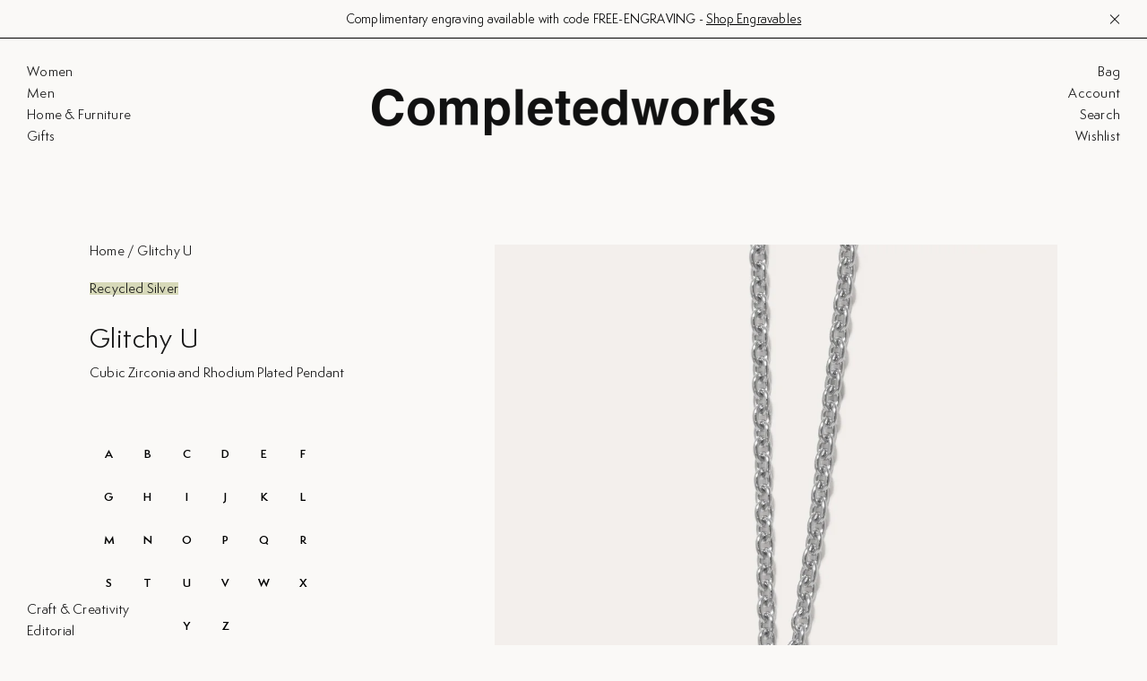

--- FILE ---
content_type: text/html; charset=utf-8
request_url: https://completedworks.com/products/z30-u-cubic-zirconia-and-rhodium-plated-pendant
body_size: 100437
content:
<!DOCTYPE html>
<html lang="en">
<head><script>
document.addEventListener('DOMContentLoaded', () => {
  let wishlistTitle
  let wishlistCards
  let productInfo = []
  const swymItems = document.getElementsByClassName("swym-is-anchor")

  function swymRenderWishlist(swat) {
    swat.fetch(function(products) {
      products.forEach(element => {
        productInfo.push(element)
      });
    });
  }

  if (!window.SwymCallbacks) {
    window.SwymCallbacks = [];
  }

  window.SwymCallbacks.push(swymRenderWishlist);

  function overwriteWishlistUrl () {
    Array.from(swymItems).forEach(function(item) {
      item.style.opacity = "0.5"
      item.style.curson = "wait"
      item.style.filter = "blur(1px)"
      item.addEventListener("click",function (e) {
        e.preventDefault();
      }, true);
    })

    if (swymItems.length) {
      observer.disconnect()
      updateWishlistTitle()
      document.getElementsByClassName("swym-user-login-status")[0].style.display = "flex"
      Array.from(swymItems).forEach(function(item, index) {
        let deleteIcon = document.getElementsByClassName("swym-delete-btn")[index]
        let closeIcon = deleteIcon.firstElementChild

        let filteredProducts = productInfo.find(function (product, index) {
          if (product.dt == item.getAttribute("aria-label").split(" - ").slice(0, 1)[0]) {
            item.style.opacity = "1"
            item.style.curson = "pointer"
            item.style.filter = "unset"
            item.addEventListener("click", function (e) {
              if (e.target != deleteIcon && e.target != closeIcon) {
                e.stopPropagation()
                location.href = product.du
              }
            }, true);
          }
        })
      });
    }
    observer.observe(targetNode, config);

  }

  function clickWishlistCards() {
    wishlistCards = document.getElementsByClassName("swym-wishlist-list-card");
    if (wishlistCards.length) {
      observer.disconnect()
      document.getElementsByClassName("swym-user-login-status")[0].style.display = "none"
    }
    observer.observe(targetNode, config);
  }

  function updateWishlistTitle () {
    wishlistTitle = document.getElementsByClassName('swym-wishlist-main-title')[0];
    if (wishlistTitle) {
      observer.disconnect()
      wishlistTitle.innerHTML = 'My Favorites'
    }
    observer.observe(targetNode, config);
  }

  const targetNode = document.getElementById('swym-wishlist-render-container');
  const config = { attributes: true, childList: true, subtree: true };
  const callback = function(mutationsList, observer) {
    const swymItems = document.getElementsByClassName("swym-wishlist-item")
    for(const mutation of mutationsList) {
      if (mutation.type === 'childList' && !swymItems.length) {
        updateWishlistTitle()
        clickWishlistCards()
      }
      else if (mutation.type === 'childList' && swymItems.length) {
        overwriteWishlistUrl()
      }
    }
  };

  const observer = new MutationObserver(callback);

  if (document.getElementsByClassName("template--page.swym")[0]) {
    if (targetNode !== undefined) {
      observer.observe(targetNode, config);
    }
  }

})
</script>
<meta name="viewport" content="width=device-width, initial-scale=1.0, maximum-scale=1.0, user-scalable=no"><style type="text/css">
  @font-face {
    font-family: 'SemplicitaPro';
    src: url(//completedworks.com/cdn/shop/t/237/assets/SemplicitaPro-Italic.eot?v=62591018302695853621764769423);
    src: url(//completedworks.com/cdn/shop/t/237/assets/SemplicitaPro-Italic.eot?%23iefix&v=62591018302695853621764769423) format('embedded-opentype'),
      url(//completedworks.com/cdn/shop/t/237/assets/SemplicitaPro-Italic.woff2?v=30612609883930419361764769423) format('woff2'),
      url(//completedworks.com/cdn/shop/t/237/assets/SemplicitaPro-Italic.woff?v=112277061353907727271764769423) format('woff'),
      url(//completedworks.com/cdn/shop/t/237/assets/SemplicitaPro-Italic.ttf?v=5314558557125005611764769423) format('truetype'),
      url(//completedworks.com/cdn/shop/t/237/assets/SemplicitaPro-Italic.svg%23SemplicitaPro-Italic?v=43907) format('svg');
    font-weight: normal;
    font-style: italic;
    font-display: swap;
  }

  @font-face {
    font-family: 'SemplicitaPro';
    src: url(//completedworks.com/cdn/shop/t/237/assets/SemplicitaPro-Regular.eot?v=55768533828378500461764769423);
    src: url(//completedworks.com/cdn/shop/t/237/assets/SemplicitaPro-Regular.eot?%23iefix&v=55768533828378500461764769423) format('embedded-opentype'),
      url(//completedworks.com/cdn/shop/t/237/assets/SemplicitaPro-Regular.woff2?v=116492138644888796921764769423) format('woff2'),
      url(//completedworks.com/cdn/shop/t/237/assets/SemplicitaPro-Regular.woff?v=171886682561856059321764769423) format('woff'),
      url(//completedworks.com/cdn/shop/t/237/assets/SemplicitaPro-Regular.ttf?v=23840254057425897781764769423) format('truetype'),
      url(//completedworks.com/cdn/shop/t/237/assets/SemplicitaPro-Regular.svg%23SemplicitaPro-Regular?v=43907) format('svg');
    font-weight: normal;
    font-style: normal;
    font-display: swap;
  }

  @font-face {
    font-family: 'SemplicitaPro';
    src: url(//completedworks.com/cdn/shop/t/237/assets/SemplicitaPro-Bold.eot?v=91013288638832643831764769423);
    src: url(//completedworks.com/cdn/shop/t/237/assets/SemplicitaPro-Bold.eot?%23iefix&v=91013288638832643831764769423) format('embedded-opentype'),
      url(//completedworks.com/cdn/shop/t/237/assets/SemplicitaPro-Bold.woff2?v=44101078157851502271764769423) format('woff2'),
      url(//completedworks.com/cdn/shop/t/237/assets/SemplicitaPro-Bold.woff?v=134300262083355853591764769423) format('woff'),
      url(//completedworks.com/cdn/shop/t/237/assets/SemplicitaPro-Bold.ttf?v=15582943461523488811764769423) format('truetype'),
      url(//completedworks.com/cdn/shop/t/237/assets/SemplicitaPro-Bold.svg%23SemplicitaPro-Bold?v=43907) format('svg');
    font-weight: bold;
    font-style: normal;
    font-display: swap;
  }

  @font-face {
    font-family: 'SemplicitaPro';
    src: url(//completedworks.com/cdn/shop/t/237/assets/SemplicitaPro-BoldItalic.eot?v=64996256990436587141764769423);
    src: url(//completedworks.com/cdn/shop/t/237/assets/SemplicitaPro-BoldItalic.eot?%23iefix&v=64996256990436587141764769423) format('embedded-opentype'),
      url(//completedworks.com/cdn/shop/t/237/assets/SemplicitaPro-BoldItalic.woff2?v=67029637759084755641764769423) format('woff2'),
      url(//completedworks.com/cdn/shop/t/237/assets/SemplicitaPro-BoldItalic.woff?v=88259465961459527911764769423) format('woff'),
      url(//completedworks.com/cdn/shop/t/237/assets/SemplicitaPro-BoldItalic.ttf?v=88019076215273678671764769423) format('truetype'),
      url(//completedworks.com/cdn/shop/t/237/assets/SemplicitaPro-BoldItalic.svg%23SemplicitaPro-BoldItalic?v=43907) format('svg');
    font-weight: bold;
    font-style: italic;
    font-display: swap;
  }

  @font-face {
    font-family: 'SemplicitaPro';
    src: url(//completedworks.com/cdn/shop/t/237/assets/SemplicitaPro-MedIt.eot?v=66153828734440504361764769423);
    src: url(//completedworks.com/cdn/shop/t/237/assets/SemplicitaPro-MedIt.eot?%23iefix&v=66153828734440504361764769423) format('embedded-opentype'),
      url(//completedworks.com/cdn/shop/t/237/assets/SemplicitaPro-MedIt.woff2?v=120984856925087772901764769423) format('woff2'),
      url(//completedworks.com/cdn/shop/t/237/assets/SemplicitaPro-MedIt.woff?v=71222578518463611301764769423) format('woff'),
      url(//completedworks.com/cdn/shop/t/237/assets/SemplicitaPro-MedIt.ttf?v=113149430057159658421764769423) format('truetype'),
      url(//completedworks.com/cdn/shop/t/237/assets/SemplicitaPro-MedIt.svg%23SemplicitaPro-MedIt?v=43907) format('svg');
    font-weight: 500;
    font-style: normal;
    font-display: swap;
  }

  @font-face {
    font-family: 'SemplicitaPro';
    src: url(//completedworks.com/cdn/shop/t/237/assets/SemplicitaPro-LtIt.eot?v=87166407097835852541764769423);
    src: url(//completedworks.com/cdn/shop/t/237/assets/SemplicitaPro-LtIt.eot?%23iefix&v=87166407097835852541764769423) format('embedded-opentype'),
      url(//completedworks.com/cdn/shop/t/237/assets/SemplicitaPro-LtIt.woff2?v=76915811076131032561764769423) format('woff2'),
      url(//completedworks.com/cdn/shop/t/237/assets/SemplicitaPro-LtIt.woff?v=37450615888996788071764769423) format('woff'),
      url(//completedworks.com/cdn/shop/t/237/assets/SemplicitaPro-LtIt.ttf?v=30333266211976028941764769423) format('truetype'),
      url(//completedworks.com/cdn/shop/t/237/assets/SemplicitaPro-LtIt.svg%23SemplicitaPro-LtIt?v=43907) format('svg');
    font-weight: 300;
    font-style: normal;
    font-display: swap;
  }

  @font-face {
    font-family: 'SemplicitaPro';
    src: url(//completedworks.com/cdn/shop/t/237/assets/SemplicitaPro-SemibdIt.eot?v=134859365239504270241764769423);
    src: url(//completedworks.com/cdn/shop/t/237/assets/SemplicitaPro-SemibdIt.eot?%23iefix&v=134859365239504270241764769423) format('embedded-opentype'),
      url(//completedworks.com/cdn/shop/t/237/assets/SemplicitaPro-SemibdIt.woff2?v=81298436951362685121764769423) format('woff2'),
      url(//completedworks.com/cdn/shop/t/237/assets/SemplicitaPro-SemibdIt.woff?v=116439924724999952701764769423) format('woff'),
      url(//completedworks.com/cdn/shop/t/237/assets/SemplicitaPro-SemibdIt.ttf?v=183371968971893134361764769423) format('truetype'),
      url(//completedworks.com/cdn/shop/t/237/assets/SemplicitaPro-SemibdIt.svg%23SemplicitaPro-SemibdIt?v=43907) format('svg');
    font-weight: 600;
    font-style: normal;
    font-display: swap;
  }

  @font-face {
    font-family: 'SemplicitaPro';
    src: url(//completedworks.com/cdn/shop/t/237/assets/SemplicitaPro-Semibold.eot?v=28751461260087919671764769423);
    src: url(//completedworks.com/cdn/shop/t/237/assets/SemplicitaPro-Semibold.eot?%23iefix&v=28751461260087919671764769423) format('embedded-opentype'),
      url(//completedworks.com/cdn/shop/t/237/assets/SemplicitaPro-Semibold.woff2?v=151299677077133043151764769423) format('woff2'),
      url(//completedworks.com/cdn/shop/t/237/assets/SemplicitaPro-Semibold.woff?v=98320430458547179921764769423) format('woff'),
      url(//completedworks.com/cdn/shop/t/237/assets/SemplicitaPro-Semibold.ttf?v=89334466003274008881764769423) format('truetype'),
      url(//completedworks.com/cdn/shop/t/237/assets/SemplicitaPro-Semibold.svg%23SemplicitaPro-Semibold?v=43907) format('svg');
    font-weight: 600;
    font-style: normal;
    font-display: swap;
  }

  @font-face {
    font-family: 'SemplicitaPro';
    src: url(//completedworks.com/cdn/shop/t/237/assets/SemplicitaPro-Medium.eot?v=82504781295973850631764769423);
    src: url(//completedworks.com/cdn/shop/t/237/assets/SemplicitaPro-Medium.eot?%23iefix&v=82504781295973850631764769423) format('embedded-opentype'),
      url(//completedworks.com/cdn/shop/t/237/assets/SemplicitaPro-Medium.woff2?v=159886558025421006951764769423) format('woff2'),
      url(//completedworks.com/cdn/shop/t/237/assets/SemplicitaPro-Medium.woff?v=52509105723095285241764769423) format('woff'),
      url(//completedworks.com/cdn/shop/t/237/assets/SemplicitaPro-Medium.ttf?v=126020908415960692081764769423) format('truetype'),
      url(//completedworks.com/cdn/shop/t/237/assets/SemplicitaPro-Medium.svg%23SemplicitaPro-Medium?v=43907) format('svg');
    font-weight: 500;
    font-style: normal;
    font-display: swap;
  }

  @font-face {
    font-family: 'SemplicitaPro';
    src: url(//completedworks.com/cdn/shop/t/237/assets/SemplicitaPro-Light.eot?v=147904723567631832611764769423);
    src: url(//completedworks.com/cdn/shop/t/237/assets/SemplicitaPro-Light.eot?%23iefix&v=147904723567631832611764769423) format('embedded-opentype'),
      url(//completedworks.com/cdn/shop/t/237/assets/SemplicitaPro-Light.woff2?v=87325345075259911771764769423) format('woff2'),
      url(//completedworks.com/cdn/shop/t/237/assets/SemplicitaPro-Light.woff?v=87029031251035013171764769423) format('woff'),
      url(//completedworks.com/cdn/shop/t/237/assets/SemplicitaPro-Light.ttf?v=160030451135186356781764769423) format('truetype'),
      url(//completedworks.com/cdn/shop/t/237/assets/SemplicitaPro-Light.svg%23SemplicitaPro-Light?v=43907) format('svg');
    font-weight: 300;
    font-style: normal;
    font-display: swap;
  }

  @font-face {
    font-family: 'Self Modern';
    src: url(//completedworks.com/cdn/shop/t/237/assets/self-modern.woff2?v=65894602901514898571764769423) format('woff2'),
      url(//completedworks.com/cdn/shop/t/237/assets/self-modern.woff?v=55756008351685890411764769423) format('woff');
    font-style: normal;
    font-display: swap;
  }
</style>




<script>
  var __GLOBAL__ = {
    cdn: "//completedworks.com/cdn/shop/t/237/assets/",
    cart: {"note":null,"attributes":{},"original_total_price":0,"total_price":0,"total_discount":0,"total_weight":0.0,"item_count":0,"items":[],"requires_shipping":false,"currency":"GBP","items_subtotal_price":0,"cart_level_discount_applications":[],"checkout_charge_amount":0},
    currency: "GBP",
    locale: "en",
    routes: {
      recommendationsUrl: "/recommendations/products"
    },
    engravingItem: {
      id: 40010683252841,
      price: 3000
    }
  }
</script>











<script>
  const langIndex = {};
  
  langIndex["products.waitlist.success_title"] = "Translation missing: en.products.waitlist.success_title";
  langIndex["products.product.sold_out"] = "Sold Out";
  langIndex["products.product.add_to_cart"] = "Add to Bag";
  langIndex["products.product.sold_out"] = "Sold Out";
  langIndex["cart.general.subtotal"] = "Subtotal";
  langIndex["cart.label.maximum"] = "All available items are in your cart";
  langIndex["general.form_errors.no_valid_email"] = "Email invalid";
  langIndex["general.form_errors.required"] = "Field is required";
  langIndex["general.form_errors.password_length"] = "Password does not match required length";
  __GLOBAL__.langMessages = langIndex
</script>
<link href="//completedworks.com/cdn/shop/t/237/assets/main.min.css?v=36736243810293930961768930637" rel="stylesheet" type="text/css" media="all" />

  <title>Glitchy U - Cubic Zirconia and Rhodium Plated Pendant&nbsp;&#124; Completedworks</title>
  
  <meta name="description" content="Collection Narrative: Suburbs explores the way ideas about the suburbs can be communicated through the form of jewellery. Exploring myth, social history and autobiography, the collection sees the suburbs as a place of both regeneration and decay: where ideas simultaneously evolve and erode.">
  

<meta property="og:site_name" content="Completedworks">
<meta property="og:url" content="https://completedworks.com/products/z30-u-cubic-zirconia-and-rhodium-plated-pendant">
<meta property="og:title" content="Glitchy U - Cubic Zirconia and Rhodium Plated Pendant">
<meta property="og:type" content="product">
<meta property="og:description" content="Collection Narrative: Suburbs explores the way ideas about the suburbs can be communicated through the form of jewellery. Exploring myth, social history and autobiography, the collection sees the suburbs as a place of both regeneration and decay: where ideas simultaneously evolve and erode."><meta property="og:price:amount" content="180.00">
  <meta property="og:price:currency" content="GBP"><meta property="og:image" content="http://completedworks.com/cdn/shop/files/Z30U-R_pendant02-1_1200x1200.jpg?v=1692715422"><meta property="og:image" content="http://completedworks.com/cdn/shop/files/Z30A-P_pendant02-style1_60f44d10-56f8-49cd-911d-19ca8e15de8e_1200x1200.jpg?v=1745327803"><meta property="og:image" content="http://completedworks.com/cdn/shop/files/COMPLETED_WORK_VERONIKA18949_821c4e1f-a4cf-4e92-9820-fd136661bdb8_1200x1200.jpg?v=1745327803">
<meta property="og:image:secure_url" content="https://completedworks.com/cdn/shop/files/Z30U-R_pendant02-1_1200x1200.jpg?v=1692715422"><meta property="og:image:secure_url" content="https://completedworks.com/cdn/shop/files/Z30A-P_pendant02-style1_60f44d10-56f8-49cd-911d-19ca8e15de8e_1200x1200.jpg?v=1745327803"><meta property="og:image:secure_url" content="https://completedworks.com/cdn/shop/files/COMPLETED_WORK_VERONIKA18949_821c4e1f-a4cf-4e92-9820-fd136661bdb8_1200x1200.jpg?v=1745327803">
<meta name="twitter:card" content="summary_large_image">
<meta name="twitter:title" content="Glitchy U - Cubic Zirconia and Rhodium Plated Pendant">
<meta name="twitter:description" content="Collection Narrative: Suburbs explores the way ideas about the suburbs can be communicated through the form of jewellery. Exploring myth, social history and autobiography, the collection sees the suburbs as a place of both regeneration and decay: where ideas simultaneously evolve and erode.">


<script type="application/ld+json">
      {
        "@context": "http://schema.org/",
        "@type": "Product",
        "@id": "https://completedworks.com/products/z30-u-cubic-zirconia-and-rhodium-plated-pendant",
        "name": "Glitchy U - Cubic Zirconia and Rhodium Plated Pendant",
        "url": "https://completedworks.com/products/z30-u-cubic-zirconia-and-rhodium-plated-pendant",
        
        
        "image": [
          "https://completedworks.com/cdn/shop/files/Z30U-R_pendant02-1_1025x.jpg?v=1692715422"
        ],
        
        "description": "",
        
        "sku": "Z30U-R",
        
        "brand": {
        "@type": "Thing",
        "name": "Completedworks"
      },
      
      "offers": [
        
        {
          "@type" : "Offer",
          "availability" : "http://schema.org/InStock",
          "price" : "180.0",
          "priceCurrency" : "GBP",
          "url" : "https://completedworks.com/products/z30-u-cubic-zirconia-and-rhodium-plated-pendant?variant=40686704885865",
          "brand": {
            "@type": "Thing",
            "name": "Completedworks"
          },
          "description": "",
          
          
          "name" : "Default Title",
          
          
          "sku": "Z30U-R",
          
          
          "weight": {
            "@type": "QuantitativeValue",
            
            "unitCode": "g",
            
            "value": "0 g"
          }
          
        }
        
      ]
      
      }
    </script>
  

<script type="application/ld+json">
{
  "@context": "http://schema.org",
  "@type": "Organization",
  "name": "Completedworks",
  
  "sameAs": [
    "",
    "",
    "",
    "",
    "",
    "",
    "",
    ""
  ],
  "url": "https://completedworks.com"
}
</script>



  <link rel="shortcut icon" href="//completedworks.com/cdn/shop/files/FM6eG-CA_pico.png?v=1614371400" type="image/png" />
  <link rel="icon" type="image/png" href="//completedworks.com/cdn/shop/files/FM6eG-CA_196x196.png?v=1614371400" />
  <link rel="icon" type="image/png" href="//completedworks.com/cdn/shop/files/FM6eG-CA_96x96.png?v=1614371400" />
  <link rel="icon" type="image/png" href="//completedworks.com/cdn/shop/files/FM6eG-CA_32x32.png?v=1614371400" />
  <link rel="icon" type="image/png" href="//completedworks.com/cdn/shop/files/FM6eG-CA_16x16.png?v=1614371400" />
  <link rel="icon" type="image/png" href="//completedworks.com/cdn/shop/files/FM6eG-CA_128x.png?v=1614371400" />
  
    <link rel="apple-touch-icon-precomposed" href="//completedworks.com/cdn/shop/files/FM6eG-CA_57x57.png?v=1614371400" />
    <link rel="apple-touch-icon-precomposed" href="//completedworks.com/cdn/shop/files/FM6eG-CA_114x114.png?v=1614371400" />
    <link rel="apple-touch-icon-precomposed" href="//completedworks.com/cdn/shop/files/FM6eG-CA_72x72.png?v=1614371400" />
    <link rel="apple-touch-icon-precomposed" href="//completedworks.com/cdn/shop/files/FM6eG-CA_144x144.png?v=1614371400" />
    <link rel="apple-touch-icon-precomposed" href="//completedworks.com/cdn/shop/files/FM6eG-CA_60x60.png?v=1614371400" />
    <link rel="apple-touch-icon-precomposed" href="//completedworks.com/cdn/shop/files/FM6eG-CA_120x120.png?v=1614371400" />
    <link rel="apple-touch-icon-precomposed" href="//completedworks.com/cdn/shop/files/FM6eG-CA_76x76.png?v=1614371400" />
    <link rel="apple-touch-icon-precomposed" href="//completedworks.com/cdn/shop/files/FM6eG-CA_152x152.png?v=1614371400" />
  
  <meta name="application-name" content="&nbsp;"/>
  <meta name="msapplication-TileColor" content="#FFFFFF" />
  <meta name="msapplication-TileImage" content="//completedworks.com/cdn/shop/files/FM6eG-CA_144x144.png?v=1614371400" />
  <meta name="msapplication-square70x70logo" content="//completedworks.com/cdn/shop/files/FM6eG-CA_70x70.png?v=1614371400" />
  <meta name="msapplication-square150x150logo" content="//completedworks.com/cdn/shop/files/FM6eG-CA_150x150.png?v=1614371400" />
  <meta name="msapplication-wide310x150logo" content="//completedworks.com/cdn/shop/files/FM6eG-CA_310x150.png?v=1614371400" />
  <meta name="msapplication-square310x310logo" content="//completedworks.com/cdn/shop/files/FM6eG-CA_310x310.png?v=1614371400" />


  
  <script>window.performance && window.performance.mark && window.performance.mark('shopify.content_for_header.start');</script><meta name="google-site-verification" content="QkgXEwI1opPcy7G8PkdHuTiJAPf63-a0IFf5e_7yw00">
<meta id="shopify-digital-wallet" name="shopify-digital-wallet" content="/28721807465/digital_wallets/dialog">
<meta name="shopify-checkout-api-token" content="43ef7e066e6830195bca8dec93ed8e57">
<meta id="in-context-paypal-metadata" data-shop-id="28721807465" data-venmo-supported="false" data-environment="production" data-locale="en_US" data-paypal-v4="true" data-currency="GBP">
<link rel="alternate" hreflang="x-default" href="https://completedworks.com/products/z30-u-cubic-zirconia-and-rhodium-plated-pendant">
<link rel="alternate" hreflang="en" href="https://completedworks.com/products/z30-u-cubic-zirconia-and-rhodium-plated-pendant">
<link rel="alternate" hreflang="en-US" href="https://us.completedworks.com/products/z30-u-cubic-zirconia-and-rhodium-plated-pendant">
<link rel="alternate" type="application/json+oembed" href="https://completedworks.com/products/z30-u-cubic-zirconia-and-rhodium-plated-pendant.oembed">
<script async="async" src="/checkouts/internal/preloads.js?locale=en-GB"></script>
<link rel="preconnect" href="https://shop.app" crossorigin="anonymous">
<script async="async" src="https://shop.app/checkouts/internal/preloads.js?locale=en-GB&shop_id=28721807465" crossorigin="anonymous"></script>
<script id="apple-pay-shop-capabilities" type="application/json">{"shopId":28721807465,"countryCode":"GB","currencyCode":"GBP","merchantCapabilities":["supports3DS"],"merchantId":"gid:\/\/shopify\/Shop\/28721807465","merchantName":"Completedworks","requiredBillingContactFields":["postalAddress","email","phone"],"requiredShippingContactFields":["postalAddress","email","phone"],"shippingType":"shipping","supportedNetworks":["visa","maestro","masterCard","amex","discover","elo"],"total":{"type":"pending","label":"Completedworks","amount":"1.00"},"shopifyPaymentsEnabled":true,"supportsSubscriptions":true}</script>
<script id="shopify-features" type="application/json">{"accessToken":"43ef7e066e6830195bca8dec93ed8e57","betas":["rich-media-storefront-analytics"],"domain":"completedworks.com","predictiveSearch":true,"shopId":28721807465,"locale":"en"}</script>
<script>var Shopify = Shopify || {};
Shopify.shop = "completedworks-production.myshopify.com";
Shopify.locale = "en";
Shopify.currency = {"active":"GBP","rate":"1.0"};
Shopify.country = "GB";
Shopify.theme = {"name":"LIVE - 03-12-25","id":182045049210,"schema_name":null,"schema_version":null,"theme_store_id":null,"role":"main"};
Shopify.theme.handle = "null";
Shopify.theme.style = {"id":null,"handle":null};
Shopify.cdnHost = "completedworks.com/cdn";
Shopify.routes = Shopify.routes || {};
Shopify.routes.root = "/";</script>
<script type="module">!function(o){(o.Shopify=o.Shopify||{}).modules=!0}(window);</script>
<script>!function(o){function n(){var o=[];function n(){o.push(Array.prototype.slice.apply(arguments))}return n.q=o,n}var t=o.Shopify=o.Shopify||{};t.loadFeatures=n(),t.autoloadFeatures=n()}(window);</script>
<script>
  window.ShopifyPay = window.ShopifyPay || {};
  window.ShopifyPay.apiHost = "shop.app\/pay";
  window.ShopifyPay.redirectState = null;
</script>
<script id="shop-js-analytics" type="application/json">{"pageType":"product"}</script>
<script defer="defer" async type="module" src="//completedworks.com/cdn/shopifycloud/shop-js/modules/v2/client.init-shop-cart-sync_BdyHc3Nr.en.esm.js"></script>
<script defer="defer" async type="module" src="//completedworks.com/cdn/shopifycloud/shop-js/modules/v2/chunk.common_Daul8nwZ.esm.js"></script>
<script type="module">
  await import("//completedworks.com/cdn/shopifycloud/shop-js/modules/v2/client.init-shop-cart-sync_BdyHc3Nr.en.esm.js");
await import("//completedworks.com/cdn/shopifycloud/shop-js/modules/v2/chunk.common_Daul8nwZ.esm.js");

  window.Shopify.SignInWithShop?.initShopCartSync?.({"fedCMEnabled":true,"windoidEnabled":true});

</script>
<script>
  window.Shopify = window.Shopify || {};
  if (!window.Shopify.featureAssets) window.Shopify.featureAssets = {};
  window.Shopify.featureAssets['shop-js'] = {"shop-cart-sync":["modules/v2/client.shop-cart-sync_QYOiDySF.en.esm.js","modules/v2/chunk.common_Daul8nwZ.esm.js"],"init-fed-cm":["modules/v2/client.init-fed-cm_DchLp9rc.en.esm.js","modules/v2/chunk.common_Daul8nwZ.esm.js"],"shop-button":["modules/v2/client.shop-button_OV7bAJc5.en.esm.js","modules/v2/chunk.common_Daul8nwZ.esm.js"],"init-windoid":["modules/v2/client.init-windoid_DwxFKQ8e.en.esm.js","modules/v2/chunk.common_Daul8nwZ.esm.js"],"shop-cash-offers":["modules/v2/client.shop-cash-offers_DWtL6Bq3.en.esm.js","modules/v2/chunk.common_Daul8nwZ.esm.js","modules/v2/chunk.modal_CQq8HTM6.esm.js"],"shop-toast-manager":["modules/v2/client.shop-toast-manager_CX9r1SjA.en.esm.js","modules/v2/chunk.common_Daul8nwZ.esm.js"],"init-shop-email-lookup-coordinator":["modules/v2/client.init-shop-email-lookup-coordinator_UhKnw74l.en.esm.js","modules/v2/chunk.common_Daul8nwZ.esm.js"],"pay-button":["modules/v2/client.pay-button_DzxNnLDY.en.esm.js","modules/v2/chunk.common_Daul8nwZ.esm.js"],"avatar":["modules/v2/client.avatar_BTnouDA3.en.esm.js"],"init-shop-cart-sync":["modules/v2/client.init-shop-cart-sync_BdyHc3Nr.en.esm.js","modules/v2/chunk.common_Daul8nwZ.esm.js"],"shop-login-button":["modules/v2/client.shop-login-button_D8B466_1.en.esm.js","modules/v2/chunk.common_Daul8nwZ.esm.js","modules/v2/chunk.modal_CQq8HTM6.esm.js"],"init-customer-accounts-sign-up":["modules/v2/client.init-customer-accounts-sign-up_C8fpPm4i.en.esm.js","modules/v2/client.shop-login-button_D8B466_1.en.esm.js","modules/v2/chunk.common_Daul8nwZ.esm.js","modules/v2/chunk.modal_CQq8HTM6.esm.js"],"init-shop-for-new-customer-accounts":["modules/v2/client.init-shop-for-new-customer-accounts_CVTO0Ztu.en.esm.js","modules/v2/client.shop-login-button_D8B466_1.en.esm.js","modules/v2/chunk.common_Daul8nwZ.esm.js","modules/v2/chunk.modal_CQq8HTM6.esm.js"],"init-customer-accounts":["modules/v2/client.init-customer-accounts_dRgKMfrE.en.esm.js","modules/v2/client.shop-login-button_D8B466_1.en.esm.js","modules/v2/chunk.common_Daul8nwZ.esm.js","modules/v2/chunk.modal_CQq8HTM6.esm.js"],"shop-follow-button":["modules/v2/client.shop-follow-button_CkZpjEct.en.esm.js","modules/v2/chunk.common_Daul8nwZ.esm.js","modules/v2/chunk.modal_CQq8HTM6.esm.js"],"lead-capture":["modules/v2/client.lead-capture_BntHBhfp.en.esm.js","modules/v2/chunk.common_Daul8nwZ.esm.js","modules/v2/chunk.modal_CQq8HTM6.esm.js"],"checkout-modal":["modules/v2/client.checkout-modal_CfxcYbTm.en.esm.js","modules/v2/chunk.common_Daul8nwZ.esm.js","modules/v2/chunk.modal_CQq8HTM6.esm.js"],"shop-login":["modules/v2/client.shop-login_Da4GZ2H6.en.esm.js","modules/v2/chunk.common_Daul8nwZ.esm.js","modules/v2/chunk.modal_CQq8HTM6.esm.js"],"payment-terms":["modules/v2/client.payment-terms_MV4M3zvL.en.esm.js","modules/v2/chunk.common_Daul8nwZ.esm.js","modules/v2/chunk.modal_CQq8HTM6.esm.js"]};
</script>
<script>(function() {
  var isLoaded = false;
  function asyncLoad() {
    if (isLoaded) return;
    isLoaded = true;
    var urls = ["https:\/\/cdn.loopcybersec.com\/script.js?id=jYR8F6C5tm4U1qgy0z-dF\u0026shop=completedworks-production.myshopify.com","https:\/\/beeapp.me\/jstag\/px-whatsapp.js?shop=completedworks-production.myshopify.com","https:\/\/dr4qe3ddw9y32.cloudfront.net\/awin-shopify-integration-code.js?aid=119171\u0026v=shopifyApp_5.2.5\u0026ts=1765288372385\u0026shop=completedworks-production.myshopify.com"];
    for (var i = 0; i < urls.length; i++) {
      var s = document.createElement('script');
      s.type = 'text/javascript';
      s.async = true;
      s.src = urls[i];
      var x = document.getElementsByTagName('script')[0];
      x.parentNode.insertBefore(s, x);
    }
  };
  if(window.attachEvent) {
    window.attachEvent('onload', asyncLoad);
  } else {
    window.addEventListener('load', asyncLoad, false);
  }
})();</script>
<script id="__st">var __st={"a":28721807465,"offset":0,"reqid":"b69c6b51-29a9-450a-a5ff-2901c7505b8a-1768994372","pageurl":"completedworks.com\/products\/z30-u-cubic-zirconia-and-rhodium-plated-pendant","u":"687063e1cefc","p":"product","rtyp":"product","rid":7033800163433};</script>
<script>window.ShopifyPaypalV4VisibilityTracking = true;</script>
<script id="captcha-bootstrap">!function(){'use strict';const t='contact',e='account',n='new_comment',o=[[t,t],['blogs',n],['comments',n],[t,'customer']],c=[[e,'customer_login'],[e,'guest_login'],[e,'recover_customer_password'],[e,'create_customer']],r=t=>t.map((([t,e])=>`form[action*='/${t}']:not([data-nocaptcha='true']) input[name='form_type'][value='${e}']`)).join(','),a=t=>()=>t?[...document.querySelectorAll(t)].map((t=>t.form)):[];function s(){const t=[...o],e=r(t);return a(e)}const i='password',u='form_key',d=['recaptcha-v3-token','g-recaptcha-response','h-captcha-response',i],f=()=>{try{return window.sessionStorage}catch{return}},m='__shopify_v',_=t=>t.elements[u];function p(t,e,n=!1){try{const o=window.sessionStorage,c=JSON.parse(o.getItem(e)),{data:r}=function(t){const{data:e,action:n}=t;return t[m]||n?{data:e,action:n}:{data:t,action:n}}(c);for(const[e,n]of Object.entries(r))t.elements[e]&&(t.elements[e].value=n);n&&o.removeItem(e)}catch(o){console.error('form repopulation failed',{error:o})}}const l='form_type',E='cptcha';function T(t){t.dataset[E]=!0}const w=window,h=w.document,L='Shopify',v='ce_forms',y='captcha';let A=!1;((t,e)=>{const n=(g='f06e6c50-85a8-45c8-87d0-21a2b65856fe',I='https://cdn.shopify.com/shopifycloud/storefront-forms-hcaptcha/ce_storefront_forms_captcha_hcaptcha.v1.5.2.iife.js',D={infoText:'Protected by hCaptcha',privacyText:'Privacy',termsText:'Terms'},(t,e,n)=>{const o=w[L][v],c=o.bindForm;if(c)return c(t,g,e,D).then(n);var r;o.q.push([[t,g,e,D],n]),r=I,A||(h.body.append(Object.assign(h.createElement('script'),{id:'captcha-provider',async:!0,src:r})),A=!0)});var g,I,D;w[L]=w[L]||{},w[L][v]=w[L][v]||{},w[L][v].q=[],w[L][y]=w[L][y]||{},w[L][y].protect=function(t,e){n(t,void 0,e),T(t)},Object.freeze(w[L][y]),function(t,e,n,w,h,L){const[v,y,A,g]=function(t,e,n){const i=e?o:[],u=t?c:[],d=[...i,...u],f=r(d),m=r(i),_=r(d.filter((([t,e])=>n.includes(e))));return[a(f),a(m),a(_),s()]}(w,h,L),I=t=>{const e=t.target;return e instanceof HTMLFormElement?e:e&&e.form},D=t=>v().includes(t);t.addEventListener('submit',(t=>{const e=I(t);if(!e)return;const n=D(e)&&!e.dataset.hcaptchaBound&&!e.dataset.recaptchaBound,o=_(e),c=g().includes(e)&&(!o||!o.value);(n||c)&&t.preventDefault(),c&&!n&&(function(t){try{if(!f())return;!function(t){const e=f();if(!e)return;const n=_(t);if(!n)return;const o=n.value;o&&e.removeItem(o)}(t);const e=Array.from(Array(32),(()=>Math.random().toString(36)[2])).join('');!function(t,e){_(t)||t.append(Object.assign(document.createElement('input'),{type:'hidden',name:u})),t.elements[u].value=e}(t,e),function(t,e){const n=f();if(!n)return;const o=[...t.querySelectorAll(`input[type='${i}']`)].map((({name:t})=>t)),c=[...d,...o],r={};for(const[a,s]of new FormData(t).entries())c.includes(a)||(r[a]=s);n.setItem(e,JSON.stringify({[m]:1,action:t.action,data:r}))}(t,e)}catch(e){console.error('failed to persist form',e)}}(e),e.submit())}));const S=(t,e)=>{t&&!t.dataset[E]&&(n(t,e.some((e=>e===t))),T(t))};for(const o of['focusin','change'])t.addEventListener(o,(t=>{const e=I(t);D(e)&&S(e,y())}));const B=e.get('form_key'),M=e.get(l),P=B&&M;t.addEventListener('DOMContentLoaded',(()=>{const t=y();if(P)for(const e of t)e.elements[l].value===M&&p(e,B);[...new Set([...A(),...v().filter((t=>'true'===t.dataset.shopifyCaptcha))])].forEach((e=>S(e,t)))}))}(h,new URLSearchParams(w.location.search),n,t,e,['guest_login'])})(!0,!0)}();</script>
<script integrity="sha256-4kQ18oKyAcykRKYeNunJcIwy7WH5gtpwJnB7kiuLZ1E=" data-source-attribution="shopify.loadfeatures" defer="defer" src="//completedworks.com/cdn/shopifycloud/storefront/assets/storefront/load_feature-a0a9edcb.js" crossorigin="anonymous"></script>
<script crossorigin="anonymous" defer="defer" src="//completedworks.com/cdn/shopifycloud/storefront/assets/shopify_pay/storefront-65b4c6d7.js?v=20250812"></script>
<script data-source-attribution="shopify.dynamic_checkout.dynamic.init">var Shopify=Shopify||{};Shopify.PaymentButton=Shopify.PaymentButton||{isStorefrontPortableWallets:!0,init:function(){window.Shopify.PaymentButton.init=function(){};var t=document.createElement("script");t.src="https://completedworks.com/cdn/shopifycloud/portable-wallets/latest/portable-wallets.en.js",t.type="module",document.head.appendChild(t)}};
</script>
<script data-source-attribution="shopify.dynamic_checkout.buyer_consent">
  function portableWalletsHideBuyerConsent(e){var t=document.getElementById("shopify-buyer-consent"),n=document.getElementById("shopify-subscription-policy-button");t&&n&&(t.classList.add("hidden"),t.setAttribute("aria-hidden","true"),n.removeEventListener("click",e))}function portableWalletsShowBuyerConsent(e){var t=document.getElementById("shopify-buyer-consent"),n=document.getElementById("shopify-subscription-policy-button");t&&n&&(t.classList.remove("hidden"),t.removeAttribute("aria-hidden"),n.addEventListener("click",e))}window.Shopify?.PaymentButton&&(window.Shopify.PaymentButton.hideBuyerConsent=portableWalletsHideBuyerConsent,window.Shopify.PaymentButton.showBuyerConsent=portableWalletsShowBuyerConsent);
</script>
<script data-source-attribution="shopify.dynamic_checkout.cart.bootstrap">document.addEventListener("DOMContentLoaded",(function(){function t(){return document.querySelector("shopify-accelerated-checkout-cart, shopify-accelerated-checkout")}if(t())Shopify.PaymentButton.init();else{new MutationObserver((function(e,n){t()&&(Shopify.PaymentButton.init(),n.disconnect())})).observe(document.body,{childList:!0,subtree:!0})}}));
</script>
<link id="shopify-accelerated-checkout-styles" rel="stylesheet" media="screen" href="https://completedworks.com/cdn/shopifycloud/portable-wallets/latest/accelerated-checkout-backwards-compat.css" crossorigin="anonymous">
<style id="shopify-accelerated-checkout-cart">
        #shopify-buyer-consent {
  margin-top: 1em;
  display: inline-block;
  width: 100%;
}

#shopify-buyer-consent.hidden {
  display: none;
}

#shopify-subscription-policy-button {
  background: none;
  border: none;
  padding: 0;
  text-decoration: underline;
  font-size: inherit;
  cursor: pointer;
}

#shopify-subscription-policy-button::before {
  box-shadow: none;
}

      </style>

<script>window.performance && window.performance.mark && window.performance.mark('shopify.content_for_header.end');</script>
  <link href="//completedworks.com/cdn/shop/t/237/assets/style-tweaks.css?v=168066168158171797031764769423" rel="stylesheet" type="text/css" media="all" />

  <style>
  /* this code should hide the announce bar any time we lock the body scroll ie when a drawer is open */
  body[style*="overflow: hidden"] div#header-announcement{ display:none; }
  @media (max-width: 468px) {
    #acp-widget {
      inset: auto 0 0 auto !important;
    }
  }
  /* == Force newsletter popup visible when active == */


.newsletter-bar.active {
  z-index: 99999 !important;
  opacity: 1 !important;
  pointer-events: auto !important;
  bottom: 15px;
  right:15px

}


  </style>

  

  <!-- custom code for AccessPro -->
  <style>
  /* force hide the widget */
  .asw-menu-btn{ display:none!important; }
</style>
<script>
  /* code to click the widget */
(function () {
  function triggerWidgetClick() {
    var btn = document.querySelector('.asw-menu-btn');
    if (btn) {
      btn.click();
    }
  }

  function checkHash() {
    if (window.location.hash === '#accessibility') {
      triggerWidgetClick();

      // Remove the hash from the URL without reloading
      if (window.location.hash === '#accessibility') {
        history.replaceState(null, '', window.location.pathname + window.location.search);
      }
    }
  }

  document.addEventListener('triggerWidgetClick', triggerWidgetClick);

  document.addEventListener('DOMContentLoaded', checkHash);
  window.addEventListener('hashchange', checkHash);
})();
</script>

<!-- BEGIN app block: shopify://apps/tinycookie/blocks/cookie-embed/b65baef5-7248-4353-8fd9-b676240311dc --><script id="tiny-cookie-data" type="application/json">{"translations":{"language":"default","boxTitle":null,"boxDescription":"<span data-nosnippet=\"data-nosnippet\">Completedworks uses cookies that identify your device to provide you with a better online shopping experience, tailored to your preference. To find out more and learn how to opt out. Please visit our <a href=\"https://completedworks.com/pages/cookie-policy\" target=\"_blank\">Cookie Policy</a>.</span>","acceptButtonText":"Accept all","acceptRequiredButtonText":"Accept required only","preferencesButtonText":"Manage preferences","privacyPolicy":"Privacy policy","termsConditions":"Terms & Conditions","preferencesTitle":"Cookie consent preferences","preferencesDisclaimerTitle":"Cookie Usage","preferencesDisclaimerDescription":"Our website uses cookies to enhance your browsing experience. These cookies don't directly identify you but personalize your visit. You can manage your preferences, although blocking some cookies may impact the site's services.","necessaryCookiesTitle":"Strictly required cookies","necessaryCookiesDescription":"These cookies are crucial for site function and cannot be blocked. Blocking them might affect how our site works.","functionalityCookiesTitle":"Functionality cookies","functionalityCookiesDescription":"These cookies add extra features and personalization to our site. They're set by us or third-party providers. Not allowing these may affect certain services' functionality.","analyticsCookiesTitle":"Analytics cookies","analyticsCookiesDescription":"These cookies track visitor traffic and sources, gathering data to understand popular products and actions.","marketingCookiesTitle":"Marketing cookies","marketingCookiesDescription":"Marketing and advertising partners set these cookies to create your interest profile for showing relevant ads later. Disabling them means no targeted ads based on your interests.","preferencesAcceptButtonText":"Accept all","preferencesAcceptRequiredButtonText":"Accept required only","savePreferencesText":"Save preferences","privacyPolicyUrl":"https://completedworks.com/pages/privacy-policy","termsAndConditionsUrl":"https://completedworks.com/policies/terms-of-service","badgeTitle":"Cookie settings"},"preferencesSettings":{"backgroundColor":"#F1EFE9","titleColor":"#000000","titleSize":18,"titleWeight":500,"titlePaddingTop":15,"titlePaddingRight":15,"titlePaddingBottom":15,"titlePaddingLeft":15,"preferencesContentPaddingTop":15,"preferencesContentPaddingRight":15,"preferencesContentPaddingBottom":25,"preferencesContentPaddingLeft":15,"infoTitleColor":"#000000","infoTitleSize":16,"infoTitleWeight":500,"infoDescriptionColor":"#000000","infoDescriptionSize":14,"infoDescriptionWeight":400,"infoPaddingTop":0,"infoPaddingRight":0,"infoPaddingBottom":15,"infoPaddingLeft":0,"categoryTitleColor":"#000000","categoryTitleSize":16,"categoryTitleWeight":400,"categoryTitlePaddingTop":10,"categoryTitlePaddingRight":15,"categoryTitlePaddingBottom":10,"categoryTitlePaddingLeft":15,"categoryContentColor":"#000000","categoryContentSize":14,"categoryContentWeight":300,"categoryContentPaddingTop":10,"categoryContentPaddingRight":15,"categoryContentPaddingBottom":10,"categoryContentPaddingLeft":15,"categoryBoxBorderColor":"#F1EFE9","categoryBoxRadius":5,"buttonSize":14,"buttonWeight":400,"buttonPaddingTop":12,"buttonPaddingRight":16,"buttonPaddingBottom":12,"buttonPaddingLeft":16,"buttonBorderRadius":0,"buttonSpacing":10,"acceptButtonBackground":"#000000","acceptButtonColor":"#ffffff","rejectButtonBackground":"#F1EFE9","rejectButtonColor":"#000000","saveButtonBackground":"#F1EFE9","saveButtonColor":"#000000"},"boxSettings":{"fontFamily":"inter","backgroundColor":"#F1EFE9","showBackdrop":0,"backdropOpacity":30,"titleColor":"#000000","titleSize":16,"titleWeight":500,"descriptionColor":"#000000","descriptionSize":14,"descriptionWeight":300,"contentPaddingTop":0,"contentPaddingRight":0,"contentPaddingBottom":25,"contentPaddingLeft":0,"buttonSize":14,"buttonWeight":400,"buttonPaddingTop":0,"buttonPaddingRight":0,"buttonPaddingBottom":0,"buttonPaddingLeft":0,"buttonBorderRadius":0,"buttonSpacing":10,"acceptButtonBackground":"#000000","acceptButtonColor":"#ffffff","rejectButtonBackground":"#F1EFE9","rejectButtonColor":"#000000","preferencesButtonBackground":"#F1EFE9","preferencesButtonColor":"#000000","closeButtonColor":"#000000","legalBackground":"#F1EFE9","legalColor":"#000000","legalSize":14,"legalWeight":400,"legalPaddingTop":0,"legalPaddingRight":30,"legalPaddingBottom":20,"legalPaddingLeft":30},"cookieCategories":{"functionality":"_gid,__cfduid","analytics":"_s,_shopify_d,_shopify_fs,_shopify_s,_shopify_sa_t,_shopify_sa_p,_shopify_y,_y,_shopify_evids,_ga,_gat,__atuvc,__atuvs,__utma,customer_auth_provider,customer_auth_session_created_at,_orig_referrer,_landing_page","marketing":"_gads,IDE,GPS,PREF,BizoID,_fbp,_fbc,__adroll,__adroll_v4,__adroll_fpc,__ar_v4,kla_id","required":"_ab,_secure_session_id,cart,cart_sig,cart_ts,cart_ver,cart_currency,checkout_token,Secure_customer_sig,storefront_digest,_shopify_m,_shopify_tm,_shopify_tw,_tracking_consent,tracked_start_checkout,identity_state,identity_customer_account_number,_customer_account_shop_sessions,_secure_account_session_id,_shopify_country,_storefront_u,_cmp_a,c,checkout,customer_account_locale,dynamic_checkout_shown_on_cart,hide_shopify_pay_for_checkout,shopify_pay,shopify_pay_redirect,shop_pay_accelerated,keep_alive,source_name,master_device_id,previous_step,discount_code,remember_me,checkout_session_lookup,checkout_prefill,checkout_queue_token,checkout_queue_checkout_token,checkout_worker_session,checkout_session_token,cookietest,order,identity-state,card_update_verification_id,customer_account_new_login,customer_account_preview,customer_payment_method,customer_shop_pay_agreement,pay_update_intent_id,localization,profile_preview_token,login_with_shop_finalize,preview_theme,shopify-editor-unconfirmed-settings,wpm-test-cookie"},"generalSettings":{"showAnalytics":1,"showMarketing":1,"showFunctionality":1,"boxDesign":"box-wide","boxPosition":"bottom-right","showReject":1,"showPreferences":1,"categoriesChecked":1,"showPrivacyPolicy":1,"showTermsAndConditions":1,"privacyPolicyUrl":"https://completedworks.com/pages/privacy-policy","termsAndConditionsUrl":"https://completedworks.com/policies/terms-of-service","showCloseButton":0,"closeButtonBehaviour":"close_banner","gpcModeActive":0,"consentModeActive":1,"pixelModeActive":1,"removeCookies":0},"translatedLanguages":[],"registerConsent":true,"loadedGlobally":true,"geoLocation":{"europe":1,"usa":1,"usaStates":null,"brazil":1,"canada":1,"albertaBritishColumbia":1,"japan":1,"thailand":1,"switzerland":1},"badgeSettings":{"active":0,"position":"bottom_left","backgroundColor":"#FFFFFF","iconColor":"#000000","titleColor":"#000000","svgImage":"<svg width=\"35\" height=\"35\" viewBox=\"0 0 35 35\" fill=\"none\" xmlns=\"http://www.w3.org/2000/svg\"> <path d=\"M34.3019 16.1522C32.0507 15.3437 30.666 13.0527 30.84 11.2436C30.84 10.9461 30.6617 10.6697 30.4364 10.4745C30.2111 10.2802 29.8617 10.1962 29.5692 10.2432C26.1386 10.7465 22.9972 8.23671 22.6859 4.7087C22.6579 4.39028 22.4837 4.10385 22.2133 3.93261C21.944 3.7624 21.6085 3.72535 21.3111 3.8365C18.5303 4.85485 15.9028 3.01353 14.8544 0.614257C14.6581 0.165616 14.1715 -0.0817072 13.6918 0.0244546C5.79815 1.78586 0 9.4101 0 17.5001C0 27.112 7.88796 35 17.4999 35C27.1119 35 34.9999 27.112 34.9999 17.5001C34.9714 16.8893 34.9671 16.3905 34.3019 16.1522ZM7.1948 18.6026C6.62851 18.6026 6.16941 18.1435 6.16941 17.5772C6.16941 17.0108 6.62851 16.5518 7.1948 16.5518C7.76109 16.5518 8.22019 17.0108 8.22019 17.5772C8.22019 18.1435 7.76102 18.6026 7.1948 18.6026ZM11.3476 26.7285C9.65135 26.7285 8.27146 25.3486 8.27146 23.6524C8.27146 21.9561 9.65135 20.5762 11.3476 20.5762C13.0439 20.5762 14.4238 21.9561 14.4238 23.6524C14.4238 25.3486 13.0439 26.7285 11.3476 26.7285ZM12.373 14.4239C11.2425 14.4239 10.3222 13.5036 10.3222 12.3731C10.3222 11.2426 11.2425 10.3223 12.373 10.3223C13.5035 10.3223 14.4238 11.2426 14.4238 12.3731C14.4238 13.5036 13.5035 14.4239 12.373 14.4239ZM20.5761 28.7793C19.4456 28.7793 18.5253 27.8591 18.5253 26.7285C18.5253 25.598 19.4456 24.6778 20.5761 24.6778C21.7066 24.6778 22.6269 25.598 22.6269 26.7285C22.6269 27.8591 21.7066 28.7793 20.5761 28.7793ZM21.6015 20.5762C19.9052 20.5762 18.5253 19.1963 18.5253 17.5001C18.5253 15.8038 19.9052 14.4239 21.6015 14.4239C23.2978 14.4239 24.6776 15.8038 24.6776 17.5001C24.6776 19.1963 23.2978 20.5762 21.6015 20.5762ZM27.7025 22.7042C27.1363 22.7042 26.6772 22.2451 26.6772 21.6788C26.6772 21.1124 27.1363 20.6534 27.7025 20.6534C28.2688 20.6534 28.7279 21.1124 28.7279 21.6788C28.7279 22.2451 28.2688 22.7042 27.7025 22.7042Z\" fill=\"#FF974F\"/> </svg>","openType":"preferences","cornerPadding":15}}</script>
<style>
    

    

    
</style>


<!-- END app block --><!-- BEGIN app block: shopify://apps/powerful-form-builder/blocks/app-embed/e4bcb1eb-35b2-42e6-bc37-bfe0e1542c9d --><script type="text/javascript" hs-ignore data-cookieconsent="ignore">
  var Globo = Globo || {};
  var globoFormbuilderRecaptchaInit = function(){};
  var globoFormbuilderHcaptchaInit = function(){};
  window.Globo.FormBuilder = window.Globo.FormBuilder || {};
  window.Globo.FormBuilder.shop = {"configuration":{"money_format":"£{{amount}}"},"pricing":{"features":{"bulkOrderForm":true,"cartForm":true,"fileUpload":30,"removeCopyright":true,"restrictedEmailDomains":true,"metrics":true}},"settings":{"copyright":"Powered by <a href=\"https://globosoftware.net\" target=\"_blank\">Globo</a> <a href=\"https://apps.shopify.com/form-builder-contact-form\" target=\"_blank\">Form</a>","hideWaterMark":false,"reCaptcha":{"recaptchaType":"v2","siteKey":false,"languageCode":"en"},"hCaptcha":{"siteKey":false},"scrollTop":false,"customCssCode":".globo-formbuilder .panels {\n  z-index: 1 !important;\n}\n\n.globo-formbuilder .globo-form-app .gfb__footer [type=submit] {\n  background-color: transparent !important;\n}","customCssEnabled":true,"additionalColumns":[]},"encryption_form_id":1,"url":"https://form.globo.io/","CDN_URL":"https://dxo9oalx9qc1s.cloudfront.net","app_id":"1783207"};

  if(window.Globo.FormBuilder.shop.settings.customCssEnabled && window.Globo.FormBuilder.shop.settings.customCssCode){
    const customStyle = document.createElement('style');
    customStyle.type = 'text/css';
    customStyle.innerHTML = window.Globo.FormBuilder.shop.settings.customCssCode;
    document.head.appendChild(customStyle);
  }

  window.Globo.FormBuilder.forms = [];
    
      
      
      
      window.Globo.FormBuilder.forms[82469] = {"82469":{"elements":[{"id":"group-1","type":"group","label":"Page 1","description":"","elements":[{"id":"text","type":"text","label":"Your Name","placeholder":"Your Name","description":"","limitCharacters":false,"characters":100,"hideLabel":false,"keepPositionLabel":false,"required":true,"ifHideLabel":false,"inputIcon":"","columnWidth":100},{"id":"email","type":"email","label":"Your email","placeholder":{"en":"Your Email","fr":"Your email","ja":"Your email"},"description":"","limitCharacters":false,"characters":100,"hideLabel":false,"keepPositionLabel":false,"required":true,"ifHideLabel":false,"inputIcon":"","columnWidth":100,"conditionalField":false},{"id":"select","type":"select","label":"The reason of contact","placeholder":"Subject","options":[{"label":"General enquiry","value":"General enquiry"},{"label":"Purchase enquiry","value":"Purchase enquiry"},{"label":"Repairs \u0026 Returns","value":"Repairs \u0026 Returns"},{"label":"Events enquiry","value":"Events enquiry"},{"label":"Press enquiry","value":"Press enquiry"},{"label":"Wholesale enquiry","value":"Wholesale enquiry"}],"defaultOption":"","description":"","hideLabel":false,"keepPositionLabel":false,"required":true,"ifHideLabel":false,"inputIcon":"","columnWidth":100,"conditionalField":false},{"id":"textarea","type":"textarea","label":"Message","placeholder":"Message","description":"","limitCharacters":false,"characters":100,"hideLabel":false,"keepPositionLabel":false,"required":true,"ifHideLabel":false,"columnWidth":100,"conditionalField":false,"onlyShowIf":false,"select":false},{"id":"hidden","type":"hidden","label":"Hidden","dataType":"dynamic","fixedValue":"","defaultValue":"info@completedworks.com","dynamicValue":[{"when":"select","is":"Press enquiry","value":"press@completedworks.com","target":"hidden"},{"when":"select","is":"Wholesale enquiry","value":"sales@completedworks.com","target":"hidden"},{"when":"select","is":"Events enquiry","value":"press@completedworks.com","target":"hidden"}],"conditionalField":false},{"id":"text-1","type":"text","label":{"en":"Order Number","fr":"Text","ja":"Text"},"placeholder":{"en":"Order Number","fr":"","ja":""},"description":"","limitCharacters":false,"characters":100,"hideLabel":false,"keepPositionLabel":false,"columnWidth":100,"displayType":"show","displayDisjunctive":false,"conditionalField":true,"required":true,"displayRules":[{"field":"select","relation":"equal","condition":"Repairs \u0026 Returns"}]},{"id":"file2-1","type":"file2","label":"Attachments","button-text":"Browse file","placeholder":"Choose file or drag here","hint":"Supported format: JPG, JPEG, PNG, GIF, SVG.","allowed-multiple":false,"allowed-extensions":["jpg","jpeg","png","gif","svg"],"description":"","hideLabel":false,"keepPositionLabel":false,"columnWidth":100,"displayType":"show","displayDisjunctive":false,"conditionalField":true,"displayRules":[{"field":"select","relation":"equal","condition":"Repairs \u0026 Returns"}],"required":true}]}],"errorMessage":{"required":"Please fill in field","invalid":"Invalid","invalidName":"Invalid name","invalidEmail":"Invalid email","invalidURL":"Invalid URL","invalidPhone":"Invalid phone","invalidNumber":"Invalid number","invalidPassword":"Invalid password","confirmPasswordNotMatch":"Confirmed password doesn't match","customerAlreadyExists":"Customer already exists","fileSizeLimit":"File size limit exceeded","fileNotAllowed":"File extension not allowed","requiredCaptcha":"Please, enter the captcha","requiredProducts":"Please select product","limitQuantity":"The number of products left in stock has been exceeded","shopifyInvalidPhone":"phone - Enter a valid phone number to use this delivery method","shopifyPhoneHasAlready":"phone - Phone has already been taken","shopifyInvalidProvice":"addresses.province - is not valid","otherError":"Something went wrong, please try again"},"appearance":{"layout":"default","width":600,"style":"flat","mainColor":"rgba(0,0,0,1)","headingColor":"#000","labelColor":"#000","descriptionColor":"#6c757d","optionColor":"#000","paragraphColor":"#000","paragraphBackground":"rgba(250,249,247,1)","background":"none","backgroundColor":"#FFF","backgroundImage":"","backgroundImageAlignment":"middle","floatingIcon":"\u003csvg aria-hidden=\"true\" focusable=\"false\" data-prefix=\"far\" data-icon=\"envelope\" class=\"svg-inline--fa fa-envelope fa-w-16\" role=\"img\" xmlns=\"http:\/\/www.w3.org\/2000\/svg\" viewBox=\"0 0 512 512\"\u003e\u003cpath fill=\"currentColor\" d=\"M464 64H48C21.49 64 0 85.49 0 112v288c0 26.51 21.49 48 48 48h416c26.51 0 48-21.49 48-48V112c0-26.51-21.49-48-48-48zm0 48v40.805c-22.422 18.259-58.168 46.651-134.587 106.49-16.841 13.247-50.201 45.072-73.413 44.701-23.208.375-56.579-31.459-73.413-44.701C106.18 199.465 70.425 171.067 48 152.805V112h416zM48 400V214.398c22.914 18.251 55.409 43.862 104.938 82.646 21.857 17.205 60.134 55.186 103.062 54.955 42.717.231 80.509-37.199 103.053-54.947 49.528-38.783 82.032-64.401 104.947-82.653V400H48z\"\u003e\u003c\/path\u003e\u003c\/svg\u003e","floatingText":"","displayOnAllPage":false,"position":"bottom right","formType":"normalForm","newTemplate":false,"colorScheme":{"solidButton":{"red":0,"green":0,"blue":0},"solidButtonLabel":{"red":255,"green":255,"blue":255},"text":{"red":0,"green":0,"blue":0},"outlineButton":{"red":0,"green":0,"blue":0},"background":null},"fontSize":"medium"},"afterSubmit":{"action":"clearForm","message":"\u003cp\u003e\u0026nbsp;\u003c\/p\u003e\n\u003cp\u003eWe appreciate you contacting us. One of our colleagues will get back in touch with you soon!\u003c\/p\u003e\n\u003cp\u003e\u0026nbsp;\u003c\/p\u003e","redirectUrl":"","enableGa":false,"gaEventCategory":"Form Builder by Globo","gaEventAction":"Submit","gaEventLabel":"Contact us form","enableFpx":false,"fpxTrackerName":""},"accountPage":{"showAccountDetail":false,"registrationPage":false,"editAccountPage":false,"header":"Header","active":false,"title":"Account details","headerDescription":"Fill out the form to change account information","afterUpdate":"Message after update","message":"\u003ch5\u003eAccount edited successfully!\u003c\/h5\u003e","footer":"Footer","updateText":"Update","footerDescription":""},"footer":{"description":"","previousText":"Previous","nextText":"Next","submitText":"SEND","resetButton":false,"resetButtonText":"Reset","submitFullWidth":true,"submitAlignment":"left"},"header":{"active":false,"title":"","description":"\u003cp\u003e\u003cbr\u003e\u003c\/p\u003e"},"isStepByStepForm":true,"publish":{"requiredLogin":false,"requiredLoginMessage":"Please \u003ca href=\"\/account\/login\" title=\"login\"\u003elogin\u003c\/a\u003e to continue","publishType":"embedCode","embedCode":"\u003cdiv class=\"globo-formbuilder\" data-id=\"ODIwNjQ=\"\u003e\u003c\/div\u003e","shortCode":"{formbuilder:ODIwNjQ=}","popup":"\u003cdiv class=\"globo-formbuilder\" data-id=\"\"\u003e\u003c\/div\u003e","lightbox":"\u003cdiv class=\"globo-form-publish-modal lightbox hidden\" data-id=\"ODIwNjQ=\"\u003e\u003cdiv class=\"globo-form-modal-content\"\u003e\u003cdiv class=\"globo-formbuilder\" data-id=\"ODIwNjQ=\"\u003e\u003c\/div\u003e\u003c\/div\u003e\u003c\/div\u003e","enableAddShortCode":false,"selectPage":"index","selectPositionOnPage":"top","selectTime":"forever","setCookie":"1","setCookieHours":"1","setCookieWeeks":"1"},"reCaptcha":{"enable":false,"note":"Please make sure that you have set Google reCaptcha v2 Site key and Secret key in \u003ca href=\"\/admin\/settings\"\u003eSettings\u003c\/a\u003e"},"html":"\n\u003cdiv class=\"globo-form default-form globo-form-id-82469 \" data-locale=\"en\" \u003e\n\n\u003cstyle\u003e\n\n\n    :root .globo-form-app[data-id=\"82469\"]{\n        \n        --gfb-color-solidButton: 0,0,0;\n        --gfb-color-solidButtonColor: rgb(var(--gfb-color-solidButton));\n        --gfb-color-solidButtonLabel: 255,255,255;\n        --gfb-color-solidButtonLabelColor: rgb(var(--gfb-color-solidButtonLabel));\n        --gfb-color-text: 0,0,0;\n        --gfb-color-textColor: rgb(var(--gfb-color-text));\n        --gfb-color-outlineButton: 0,0,0;\n        --gfb-color-outlineButtonColor: rgb(var(--gfb-color-outlineButton));\n        --gfb-color-background: ,,;\n        --gfb-color-backgroundColor: rgb(var(--gfb-color-background));\n        \n        --gfb-main-color: rgba(0,0,0,1);\n        --gfb-primary-color: var(--gfb-color-solidButtonColor, var(--gfb-main-color));\n        --gfb-primary-text-color: var(--gfb-color-solidButtonLabelColor, #FFF);\n        --gfb-form-width: 600px;\n        --gfb-font-family: inherit;\n        --gfb-font-style: inherit;\n        --gfb--image: 40%;\n        --gfb-image-ratio-draft: var(--gfb--image);\n        --gfb-image-ratio: var(--gfb-image-ratio-draft);\n        \n        --gfb-bg-temp-color: #FFF;\n        --gfb-bg-position: middle;\n        \n        --gfb-bg-color: var(--gfb-color-backgroundColor, var(--gfb-bg-temp-color));\n        \n    }\n    \n.globo-form-id-82469 .globo-form-app{\n    max-width: 600px;\n    width: -webkit-fill-available;\n    \n    background-color: unset;\n    \n    \n}\n\n.globo-form-id-82469 .globo-form-app .globo-heading{\n    color: var(--gfb-color-textColor, #000)\n}\n\n\n\n.globo-form-id-82469 .globo-form-app .globo-description,\n.globo-form-id-82469 .globo-form-app .header .globo-description{\n    --gfb-color-description: rgba(var(--gfb-color-text), 0.8);\n    color: var(--gfb-color-description, #6c757d);\n}\n.globo-form-id-82469 .globo-form-app .globo-label,\n.globo-form-id-82469 .globo-form-app .globo-form-control label.globo-label,\n.globo-form-id-82469 .globo-form-app .globo-form-control label.globo-label span.label-content{\n    color: var(--gfb-color-textColor, #000);\n    text-align: left !important;\n}\n.globo-form-id-82469 .globo-form-app .globo-label.globo-position-label{\n    height: 20px !important;\n}\n.globo-form-id-82469 .globo-form-app .globo-form-control .help-text.globo-description,\n.globo-form-id-82469 .globo-form-app .globo-form-control span.globo-description{\n    --gfb-color-description: rgba(var(--gfb-color-text), 0.8);\n    color: var(--gfb-color-description, #6c757d);\n}\n.globo-form-id-82469 .globo-form-app .globo-form-control .checkbox-wrapper .globo-option,\n.globo-form-id-82469 .globo-form-app .globo-form-control .radio-wrapper .globo-option\n{\n    color: var(--gfb-color-textColor, #000);\n}\n.globo-form-id-82469 .globo-form-app .footer,\n.globo-form-id-82469 .globo-form-app .gfb__footer{\n    text-align:left;\n}\n.globo-form-id-82469 .globo-form-app .footer button,\n.globo-form-id-82469 .globo-form-app .gfb__footer button{\n    border:1px solid var(--gfb-primary-color);\n    \n        width:100%;\n    \n}\n.globo-form-id-82469 .globo-form-app .footer button.submit,\n.globo-form-id-82469 .globo-form-app .gfb__footer button.submit\n.globo-form-id-82469 .globo-form-app .footer button.checkout,\n.globo-form-id-82469 .globo-form-app .gfb__footer button.checkout,\n.globo-form-id-82469 .globo-form-app .footer button.action.loading .spinner,\n.globo-form-id-82469 .globo-form-app .gfb__footer button.action.loading .spinner{\n    background-color: var(--gfb-primary-color);\n    color : #ffffff;\n}\n.globo-form-id-82469 .globo-form-app .globo-form-control .star-rating\u003efieldset:not(:checked)\u003elabel:before {\n    content: url('data:image\/svg+xml; utf8, \u003csvg aria-hidden=\"true\" focusable=\"false\" data-prefix=\"far\" data-icon=\"star\" class=\"svg-inline--fa fa-star fa-w-18\" role=\"img\" xmlns=\"http:\/\/www.w3.org\/2000\/svg\" viewBox=\"0 0 576 512\"\u003e\u003cpath fill=\"rgba(0,0,0,1)\" d=\"M528.1 171.5L382 150.2 316.7 17.8c-11.7-23.6-45.6-23.9-57.4 0L194 150.2 47.9 171.5c-26.2 3.8-36.7 36.1-17.7 54.6l105.7 103-25 145.5c-4.5 26.3 23.2 46 46.4 33.7L288 439.6l130.7 68.7c23.2 12.2 50.9-7.4 46.4-33.7l-25-145.5 105.7-103c19-18.5 8.5-50.8-17.7-54.6zM388.6 312.3l23.7 138.4L288 385.4l-124.3 65.3 23.7-138.4-100.6-98 139-20.2 62.2-126 62.2 126 139 20.2-100.6 98z\"\u003e\u003c\/path\u003e\u003c\/svg\u003e');\n}\n.globo-form-id-82469 .globo-form-app .globo-form-control .star-rating\u003efieldset\u003einput:checked ~ label:before {\n    content: url('data:image\/svg+xml; utf8, \u003csvg aria-hidden=\"true\" focusable=\"false\" data-prefix=\"fas\" data-icon=\"star\" class=\"svg-inline--fa fa-star fa-w-18\" role=\"img\" xmlns=\"http:\/\/www.w3.org\/2000\/svg\" viewBox=\"0 0 576 512\"\u003e\u003cpath fill=\"rgba(0,0,0,1)\" d=\"M259.3 17.8L194 150.2 47.9 171.5c-26.2 3.8-36.7 36.1-17.7 54.6l105.7 103-25 145.5c-4.5 26.3 23.2 46 46.4 33.7L288 439.6l130.7 68.7c23.2 12.2 50.9-7.4 46.4-33.7l-25-145.5 105.7-103c19-18.5 8.5-50.8-17.7-54.6L382 150.2 316.7 17.8c-11.7-23.6-45.6-23.9-57.4 0z\"\u003e\u003c\/path\u003e\u003c\/svg\u003e');\n}\n.globo-form-id-82469 .globo-form-app .globo-form-control .star-rating\u003efieldset:not(:checked)\u003elabel:hover:before,\n.globo-form-id-82469 .globo-form-app .globo-form-control .star-rating\u003efieldset:not(:checked)\u003elabel:hover ~ label:before{\n    content : url('data:image\/svg+xml; utf8, \u003csvg aria-hidden=\"true\" focusable=\"false\" data-prefix=\"fas\" data-icon=\"star\" class=\"svg-inline--fa fa-star fa-w-18\" role=\"img\" xmlns=\"http:\/\/www.w3.org\/2000\/svg\" viewBox=\"0 0 576 512\"\u003e\u003cpath fill=\"rgba(0,0,0,1)\" d=\"M259.3 17.8L194 150.2 47.9 171.5c-26.2 3.8-36.7 36.1-17.7 54.6l105.7 103-25 145.5c-4.5 26.3 23.2 46 46.4 33.7L288 439.6l130.7 68.7c23.2 12.2 50.9-7.4 46.4-33.7l-25-145.5 105.7-103c19-18.5 8.5-50.8-17.7-54.6L382 150.2 316.7 17.8c-11.7-23.6-45.6-23.9-57.4 0z\"\u003e\u003c\/path\u003e\u003c\/svg\u003e')\n}\n.globo-form-id-82469 .globo-form-app .globo-form-control .checkbox-wrapper .checkbox-input:checked ~ .checkbox-label:before {\n    border-color: var(--gfb-primary-color);\n    box-shadow: 0 4px 6px rgba(50,50,93,0.11), 0 1px 3px rgba(0,0,0,0.08);\n    background-color: var(--gfb-primary-color);\n}\n.globo-form-id-82469 .globo-form-app .step.-completed .step__number,\n.globo-form-id-82469 .globo-form-app .line.-progress,\n.globo-form-id-82469 .globo-form-app .line.-start{\n    background-color: var(--gfb-primary-color);\n}\n.globo-form-id-82469 .globo-form-app .checkmark__check,\n.globo-form-id-82469 .globo-form-app .checkmark__circle{\n    stroke: var(--gfb-primary-color);\n}\n.globo-form-id-82469 .floating-button{\n    background-color: var(--gfb-primary-color);\n}\n.globo-form-id-82469 .globo-form-app .globo-form-control .checkbox-wrapper .checkbox-input ~ .checkbox-label:before,\n.globo-form-app .globo-form-control .radio-wrapper .radio-input ~ .radio-label:after{\n    border-color : var(--gfb-primary-color);\n}\n.globo-form-id-82469 .flatpickr-day.selected, \n.globo-form-id-82469 .flatpickr-day.startRange, \n.globo-form-id-82469 .flatpickr-day.endRange, \n.globo-form-id-82469 .flatpickr-day.selected.inRange, \n.globo-form-id-82469 .flatpickr-day.startRange.inRange, \n.globo-form-id-82469 .flatpickr-day.endRange.inRange, \n.globo-form-id-82469 .flatpickr-day.selected:focus, \n.globo-form-id-82469 .flatpickr-day.startRange:focus, \n.globo-form-id-82469 .flatpickr-day.endRange:focus, \n.globo-form-id-82469 .flatpickr-day.selected:hover, \n.globo-form-id-82469 .flatpickr-day.startRange:hover, \n.globo-form-id-82469 .flatpickr-day.endRange:hover, \n.globo-form-id-82469 .flatpickr-day.selected.prevMonthDay, \n.globo-form-id-82469 .flatpickr-day.startRange.prevMonthDay, \n.globo-form-id-82469 .flatpickr-day.endRange.prevMonthDay, \n.globo-form-id-82469 .flatpickr-day.selected.nextMonthDay, \n.globo-form-id-82469 .flatpickr-day.startRange.nextMonthDay, \n.globo-form-id-82469 .flatpickr-day.endRange.nextMonthDay {\n    background: var(--gfb-primary-color);\n    border-color: var(--gfb-primary-color);\n}\n.globo-form-id-82469 .globo-paragraph {\n    background: rgba(250,249,247,1);\n    color: var(--gfb-color-textColor, #000);\n    width: 100%!important;\n}\n\n\u003c\/style\u003e\n\n\n\n\n\u003cdiv class=\"globo-form-app default-layout gfb-style-flat  gfb-font-size-medium\" data-id=82469\u003e\n    \n    \u003cdiv class=\"header dismiss hidden\" onclick=\"Globo.FormBuilder.closeModalForm(this)\"\u003e\n        \u003csvg width=20 height=20 viewBox=\"0 0 20 20\" class=\"\" focusable=\"false\" aria-hidden=\"true\"\u003e\u003cpath d=\"M11.414 10l4.293-4.293a.999.999 0 1 0-1.414-1.414L10 8.586 5.707 4.293a.999.999 0 1 0-1.414 1.414L8.586 10l-4.293 4.293a.999.999 0 1 0 1.414 1.414L10 11.414l4.293 4.293a.997.997 0 0 0 1.414 0 .999.999 0 0 0 0-1.414L11.414 10z\" fill-rule=\"evenodd\"\u003e\u003c\/path\u003e\u003c\/svg\u003e\n    \u003c\/div\u003e\n    \u003cform class=\"g-container\" novalidate action=\"https:\/\/form.globosoftware.net\/api\/front\/form\/82469\/send\" method=\"POST\" enctype=\"multipart\/form-data\" data-id=82469\u003e\n        \n            \n        \n        \n            \u003cdiv class=\"globo-formbuilder-wizard\" data-id=82469\u003e\n                \u003cdiv class=\"wizard__content\"\u003e\n                    \u003cheader class=\"wizard__header\"\u003e\n                        \u003cdiv class=\"wizard__steps\"\u003e\n                        \u003cnav class=\"steps hidden\"\u003e\n                            \n                            \n                                \n                            \n                            \n                                \n                                \n                                \n                                \n                                \u003cdiv class=\"step last \" data-element-id=\"group-1\"  data-step=\"0\" \u003e\n                                    \u003cdiv class=\"step__content\"\u003e\n                                        \u003cp class=\"step__number\"\u003e\u003c\/p\u003e\n                                        \u003csvg class=\"checkmark\" xmlns=\"http:\/\/www.w3.org\/2000\/svg\" width=52 height=52 viewBox=\"0 0 52 52\"\u003e\n                                            \u003ccircle class=\"checkmark__circle\" cx=\"26\" cy=\"26\" r=\"25\" fill=\"none\"\/\u003e\n                                            \u003cpath class=\"checkmark__check\" fill=\"none\" d=\"M14.1 27.2l7.1 7.2 16.7-16.8\"\/\u003e\n                                        \u003c\/svg\u003e\n                                        \u003cdiv class=\"lines\"\u003e\n                                            \n                                                \u003cdiv class=\"line -start\"\u003e\u003c\/div\u003e\n                                            \n                                            \u003cdiv class=\"line -background\"\u003e\n                                            \u003c\/div\u003e\n                                            \u003cdiv class=\"line -progress\"\u003e\n                                            \u003c\/div\u003e\n                                        \u003c\/div\u003e  \n                                    \u003c\/div\u003e\n                                \u003c\/div\u003e\n                            \n                        \u003c\/nav\u003e\n                        \u003c\/div\u003e\n                    \u003c\/header\u003e\n                    \u003cdiv class=\"panels\"\u003e\n                        \n                        \n                        \n                        \n                        \u003cdiv class=\"panel \" data-element-id=\"group-1\" data-id=82469  data-step=\"0\" style=\"padding-top:0\"\u003e\n                            \n                                \n                                    \n\n\n\n\n\n\n\n\n\n\n\n\n\n\n\n    \n\n\n\n\n\n\n\u003cdiv class=\"globo-form-control layout-1-column \"  data-type='text'\u003e\n    \n\u003clabel for=\"82469-text\" class=\"flat-label globo-label gfb__label-v2 \"\u003e\n    \u003cspan class=\"label-content\" data-label=\"Your Name\"\u003eYour Name\u003c\/span\u003e\n    \n        \u003cspan class=\"text-danger text-smaller\"\u003e *\u003c\/span\u003e\n    \n\u003c\/label\u003e\n\n    \u003cdiv class=\"globo-form-input\"\u003e\n        \n        \n        \u003cinput type=\"text\"  data-type=\"text\" class=\"flat-input\" id=\"82469-text\" name=\"text\" placeholder=\"Your Name\" presence  \u003e\n    \u003c\/div\u003e\n    \n    \u003csmall class=\"messages\"\u003e\u003c\/small\u003e\n\u003c\/div\u003e\n\n\n\n                                \n                                    \n\n\n\n\n\n\n\n\n\n\n\n\n\n\n\n    \n\n\n\n\n\n\n\u003cdiv class=\"globo-form-control layout-1-column \"  data-type='email'\u003e\n    \n\u003clabel for=\"82469-email\" class=\"flat-label globo-label gfb__label-v2 \"\u003e\n    \u003cspan class=\"label-content\" data-label=\"Your email\"\u003eYour email\u003c\/span\u003e\n    \n        \u003cspan class=\"text-danger text-smaller\"\u003e *\u003c\/span\u003e\n    \n\u003c\/label\u003e\n\n    \u003cdiv class=\"globo-form-input\"\u003e\n        \n        \n        \u003cinput type=\"text\"  data-type=\"email\" class=\"flat-input\" id=\"82469-email\" name=\"email\" placeholder=\"Your Email\" presence  \u003e\n    \u003c\/div\u003e\n    \n    \u003csmall class=\"messages\"\u003e\u003c\/small\u003e\n\u003c\/div\u003e\n\n\n                                \n                                    \n\n\n\n\n\n\n\n\n\n\n\n\n\n\n\n    \n\n\n\n\n\n\n\u003cdiv class=\"globo-form-control layout-1-column \"  data-type='select' data-default-value=\"\" data-type=\"select\"\u003e\n    \n\u003clabel for=\"82469-select\" class=\"flat-label globo-label gfb__label-v2 \"\u003e\n    \u003cspan class=\"label-content\" data-label=\"The reason of contact\"\u003eThe reason of contact\u003c\/span\u003e\n    \n        \u003cspan class=\"text-danger text-smaller\"\u003e *\u003c\/span\u003e\n    \n\u003c\/label\u003e\n\n    \n    \n    \u003cdiv class=\"globo-form-input\"\u003e\n        \n        \n        \u003cselect name=\"select\"  id=\"82469-select\" class=\"flat-input\" presence\u003e\n            \u003coption selected=\"selected\" value=\"\" disabled=\"disabled\"\u003eSubject\u003c\/option\u003e\n            \n            \u003coption value=\"General enquiry\" \u003eGeneral enquiry\u003c\/option\u003e\n            \n            \u003coption value=\"Purchase enquiry\" \u003ePurchase enquiry\u003c\/option\u003e\n            \n            \u003coption value=\"Repairs \u0026amp; Returns\" \u003eRepairs \u0026 Returns\u003c\/option\u003e\n            \n            \u003coption value=\"Events enquiry\" \u003eEvents enquiry\u003c\/option\u003e\n            \n            \u003coption value=\"Press enquiry\" \u003ePress enquiry\u003c\/option\u003e\n            \n            \u003coption value=\"Wholesale enquiry\" \u003eWholesale enquiry\u003c\/option\u003e\n            \n        \u003c\/select\u003e\n    \u003c\/div\u003e\n    \n    \u003csmall class=\"messages\"\u003e\u003c\/small\u003e\n\u003c\/div\u003e\n\n\n                                \n                                    \n\n\n\n\n\n\n\n\n\n\n\n\n\n\n\n    \n\n\n\n\n\n\n\u003cdiv class=\"globo-form-control layout-1-column \"  data-type='textarea'\u003e\n    \n\u003clabel for=\"82469-textarea\" class=\"flat-label globo-label gfb__label-v2 \"\u003e\n    \u003cspan class=\"label-content\" data-label=\"Message\"\u003eMessage\u003c\/span\u003e\n    \n        \u003cspan class=\"text-danger text-smaller\"\u003e *\u003c\/span\u003e\n    \n\u003c\/label\u003e\n\n    \u003cdiv class=\"globo-form-input\"\u003e\n        \n        \u003ctextarea id=\"82469-textarea\"  data-type=\"textarea\" class=\"flat-input\" rows=\"3\" name=\"textarea\" placeholder=\"Message\" presence  \u003e\u003c\/textarea\u003e\n    \u003c\/div\u003e\n    \n    \u003csmall class=\"messages\"\u003e\u003c\/small\u003e\n\u003c\/div\u003e\n\n\n                                \n                                    \n\n\n\n\n\n\n\n\n\n\n\n\n\n\n\n    \n\n\n\n\n\n\n\u003cdiv class=\"globo-form-control layout-1-column \"  data-type='hidden' style=\"display: none;visibility: hidden;\"\u003e\n    \u003clabel for=\"hidden\" class=\"flat-label\"\u003e\u003cspan class=\"label-content\" data-label=\"Hidden\"\u003eHidden\u003c\/span\u003e\u003cspan\u003e\u003c\/span\u003e\u003c\/label\u003e\n    \n        \u003cinput type=\"hidden\" data-type=\"dynamic\" id=\"hidden\" name=\"hidden\" data-default-value=\"info@completedworks.com\" value=\"info@completedworks.com\" data-when=\"select\" \u003e\n    \n\u003c\/div\u003e\n\n\n                                \n                                    \n\n\n\n\n\n\n\n\n\n    \n        \n    \n\n\n\n\n\n\n\n    \n\n\n\n\n\n\n\u003cdiv class=\"globo-form-control layout-1-column \"  data-display-type='show' data-type='text'\u003e\n    \n\u003clabel for=\"82469-text-1\" class=\"flat-label globo-label gfb__label-v2 \"\u003e\n    \u003cspan class=\"label-content\" data-label=\"Order Number\"\u003eOrder Number\u003c\/span\u003e\n    \n        \u003cspan class=\"text-danger text-smaller\"\u003e *\u003c\/span\u003e\n    \n\u003c\/label\u003e\n\n    \u003cdiv class=\"globo-form-input\"\u003e\n        \n        \n        \u003cinput type=\"text\"  data-type=\"text\" class=\"flat-input\" id=\"82469-text-1\" name=\"text-1\" placeholder=\"Order Number\" presence  \u003e\n    \u003c\/div\u003e\n    \n    \u003csmall class=\"messages\"\u003e\u003c\/small\u003e\n\u003c\/div\u003e\n\n\n\n                                \n                                    \n\n\n\n\n\n\n\n\n\n    \n        \n    \n\n\n\n\n\n\n\n    \n\n\n\n\n\n\n\u003cdiv class=\"globo-form-control layout-1-column \"  data-display-type='show' data-type='file2'\u003e\n    \u003clabel for=\"temp-for-82469-file2-1\" class=\"flat-label globo-label \"\u003e\u003cspan class=\"label-content\" data-label=\"Attachments\"\u003eAttachments\u003c\/span\u003e\u003cspan class=\"text-danger text-smaller\"\u003e *\u003c\/span\u003e\u003c\/label\u003e\n    \u003cdiv class=\"globo-form-input\"\u003e\n        \u003cdiv class=\"gfb__dropzone\"\u003e\n            \u003cdiv class=\"gfb__dropzone--content\"\u003e\n                \u003cdiv class=\"gfb__dropzone--placeholder\"\u003e\n                    \u003cdiv class=\"gfb__dropzone--placeholder--title\"\u003e\n                        Choose file or drag here\n                    \u003c\/div\u003e\n                    \n                    \u003cdiv class=\"gfb__dropzone--placeholder--description\"\u003e\n                        Supported format: JPG, JPEG, PNG, GIF, SVG.\n                    \u003c\/div\u003e\n                    \n                    \n                    \u003cbutton type=\"button\" for=\"82469-file2-1\" class=\"gfb__dropzone--placeholder--button\"\u003eBrowse file\u003c\/button\u003e\n                    \n                \u003c\/div\u003e\n                \u003cdiv class=\"gfb__dropzone--preview--area\"\u003e\u003c\/div\u003e\n            \u003c\/div\u003e\n            \u003cinput style=\"display:none\" type=\"file\" id=\"temp-for-82469-file2-1\"  \/\u003e\n            \u003cinput style=\"display:none\" type=\"file\"  data-type=\"file2\" class=\"flat-input\" id=\"82469-file2-1\"  name=\"file2-1\"  placeholder=\"Choose file or drag here\" presence data-allowed-extensions=\"jpg,jpeg,png,gif,svg\" data-file-size-limit=\"\" data-file-limit=\"\" \u003e\n        \u003c\/div\u003e\n    \u003c\/div\u003e\n    \n    \u003csmall class=\"messages\"\u003e\u003c\/small\u003e\n\u003c\/div\u003e\n\n\n                                \n                            \n                            \n                                \n                            \n                        \u003c\/div\u003e\n                        \n                    \u003c\/div\u003e\n                    \n                    \u003cdiv class=\"message error\" data-other-error=\"Something went wrong, please try again\"\u003e\n                        \u003cdiv class=\"content\"\u003e\u003c\/div\u003e\n                        \u003cdiv class=\"dismiss\" onclick=\"Globo.FormBuilder.dismiss(this)\"\u003e\n                            \u003csvg width=20 height=20 viewBox=\"0 0 20 20\" class=\"\" focusable=\"false\" aria-hidden=\"true\"\u003e\u003cpath d=\"M11.414 10l4.293-4.293a.999.999 0 1 0-1.414-1.414L10 8.586 5.707 4.293a.999.999 0 1 0-1.414 1.414L8.586 10l-4.293 4.293a.999.999 0 1 0 1.414 1.414L10 11.414l4.293 4.293a.997.997 0 0 0 1.414 0 .999.999 0 0 0 0-1.414L11.414 10z\" fill-rule=\"evenodd\"\u003e\u003c\/path\u003e\u003c\/svg\u003e\n                        \u003c\/div\u003e\n                    \u003c\/div\u003e\n                    \n                        \n                        \u003cdiv class=\"message success\"\u003e\n                            \n                            \u003cdiv class=\"gfb__discount-wrapper\" onclick=\"Globo.FormBuilder.handleCopyDiscountCode(this)\"\u003e\n                                \u003cdiv class=\"gfb__content-discount\"\u003e\n                                    \u003cspan class=\"gfb__discount-code\"\u003e\u003c\/span\u003e\n                                    \u003cdiv class=\"gfb__copy\"\u003e\n                                        \u003csvg xmlns=\"http:\/\/www.w3.org\/2000\/svg\" viewBox=\"0 0 448 512\"\u003e\u003cpath d=\"M384 336H192c-8.8 0-16-7.2-16-16V64c0-8.8 7.2-16 16-16l140.1 0L400 115.9V320c0 8.8-7.2 16-16 16zM192 384H384c35.3 0 64-28.7 64-64V115.9c0-12.7-5.1-24.9-14.1-33.9L366.1 14.1c-9-9-21.2-14.1-33.9-14.1H192c-35.3 0-64 28.7-64 64V320c0 35.3 28.7 64 64 64zM64 128c-35.3 0-64 28.7-64 64V448c0 35.3 28.7 64 64 64H256c35.3 0 64-28.7 64-64V416H272v32c0 8.8-7.2 16-16 16H64c-8.8 0-16-7.2-16-16V192c0-8.8 7.2-16 16-16H96V128H64z\"\/\u003e\u003c\/svg\u003e\n                                    \u003c\/div\u003e\n                                    \u003cdiv class=\"gfb__copied\"\u003e\n                                        \u003csvg xmlns=\"http:\/\/www.w3.org\/2000\/svg\" viewBox=\"0 0 448 512\"\u003e\u003cpath d=\"M438.6 105.4c12.5 12.5 12.5 32.8 0 45.3l-256 256c-12.5 12.5-32.8 12.5-45.3 0l-128-128c-12.5-12.5-12.5-32.8 0-45.3s32.8-12.5 45.3 0L160 338.7 393.4 105.4c12.5-12.5 32.8-12.5 45.3 0z\"\/\u003e\u003c\/svg\u003e\n                                    \u003c\/div\u003e        \n                                \u003c\/div\u003e\n                            \u003c\/div\u003e\n                            \u003cdiv class=\"content\"\u003e\u003cp\u003e\u0026nbsp;\u003c\/p\u003e\n\u003cp\u003eWe appreciate you contacting us. One of our colleagues will get back in touch with you soon!\u003c\/p\u003e\n\u003cp\u003e\u0026nbsp;\u003c\/p\u003e\u003c\/div\u003e\n                            \u003cdiv class=\"dismiss\" onclick=\"Globo.FormBuilder.dismiss(this)\"\u003e\n                                \u003csvg width=20 height=20 width=20 height=20 viewBox=\"0 0 20 20\" class=\"\" focusable=\"false\" aria-hidden=\"true\"\u003e\u003cpath d=\"M11.414 10l4.293-4.293a.999.999 0 1 0-1.414-1.414L10 8.586 5.707 4.293a.999.999 0 1 0-1.414 1.414L8.586 10l-4.293 4.293a.999.999 0 1 0 1.414 1.414L10 11.414l4.293 4.293a.997.997 0 0 0 1.414 0 .999.999 0 0 0 0-1.414L11.414 10z\" fill-rule=\"evenodd\"\u003e\u003c\/path\u003e\u003c\/svg\u003e\n                            \u003c\/div\u003e\n                        \u003c\/div\u003e\n                        \n                    \n                    \u003cdiv class=\"gfb__footer wizard__footer\"\u003e\n                        \n                            \n                        \n                        \u003cbutton type=\"button\" class=\"action previous hidden flat-button\"\u003ePrevious\u003c\/button\u003e\n                        \u003cbutton type=\"button\" class=\"action next submit flat-button\" data-submitting-text=\"\" data-submit-text='\u003cspan class=\"spinner\"\u003e\u003c\/span\u003eSEND' data-next-text=\"Next\" \u003e\u003cspan class=\"spinner\"\u003e\u003c\/span\u003eNext\u003c\/button\u003e\n                        \n                        \u003cp class=\"wizard__congrats-message\"\u003e\u003c\/p\u003e\n                    \u003c\/div\u003e\n                \u003c\/div\u003e\n            \u003c\/div\u003e\n        \n        \u003cinput type=\"hidden\" value=\"\" name=\"customer[id]\"\u003e\n        \u003cinput type=\"hidden\" value=\"\" name=\"customer[email]\"\u003e\n        \u003cinput type=\"hidden\" value=\"\" name=\"customer[name]\"\u003e\n        \u003cinput type=\"hidden\" value=\"\" name=\"page[title]\"\u003e\n        \u003cinput type=\"hidden\" value=\"\" name=\"page[href]\"\u003e\n        \u003cinput type=\"hidden\" value=\"\" name=\"_keyLabel\"\u003e\n    \u003c\/form\u003e\n    \n    \u003cdiv class=\"message success\"\u003e\n        \n        \u003cdiv class=\"gfb__discount-wrapper\" onclick=\"Globo.FormBuilder.handleCopyDiscountCode(this)\"\u003e\n            \u003cdiv class=\"gfb__content-discount\"\u003e\n                \u003cspan class=\"gfb__discount-code\"\u003e\u003c\/span\u003e\n                \u003cdiv class=\"gfb__copy\"\u003e\n                    \u003csvg xmlns=\"http:\/\/www.w3.org\/2000\/svg\" viewBox=\"0 0 448 512\"\u003e\u003cpath d=\"M384 336H192c-8.8 0-16-7.2-16-16V64c0-8.8 7.2-16 16-16l140.1 0L400 115.9V320c0 8.8-7.2 16-16 16zM192 384H384c35.3 0 64-28.7 64-64V115.9c0-12.7-5.1-24.9-14.1-33.9L366.1 14.1c-9-9-21.2-14.1-33.9-14.1H192c-35.3 0-64 28.7-64 64V320c0 35.3 28.7 64 64 64zM64 128c-35.3 0-64 28.7-64 64V448c0 35.3 28.7 64 64 64H256c35.3 0 64-28.7 64-64V416H272v32c0 8.8-7.2 16-16 16H64c-8.8 0-16-7.2-16-16V192c0-8.8 7.2-16 16-16H96V128H64z\"\/\u003e\u003c\/svg\u003e\n                \u003c\/div\u003e\n                \u003cdiv class=\"gfb__copied\"\u003e\n                    \u003csvg xmlns=\"http:\/\/www.w3.org\/2000\/svg\" viewBox=\"0 0 448 512\"\u003e\u003cpath d=\"M438.6 105.4c12.5 12.5 12.5 32.8 0 45.3l-256 256c-12.5 12.5-32.8 12.5-45.3 0l-128-128c-12.5-12.5-12.5-32.8 0-45.3s32.8-12.5 45.3 0L160 338.7 393.4 105.4c12.5-12.5 32.8-12.5 45.3 0z\"\/\u003e\u003c\/svg\u003e\n                \u003c\/div\u003e        \n            \u003c\/div\u003e\n        \u003c\/div\u003e\n        \u003cdiv class=\"content\"\u003e\u003cp\u003e\u0026nbsp;\u003c\/p\u003e\n\u003cp\u003eWe appreciate you contacting us. One of our colleagues will get back in touch with you soon!\u003c\/p\u003e\n\u003cp\u003e\u0026nbsp;\u003c\/p\u003e\u003c\/div\u003e\n        \u003cdiv class=\"dismiss\" onclick=\"Globo.FormBuilder.dismiss(this)\"\u003e\n            \u003csvg width=20 height=20 viewBox=\"0 0 20 20\" class=\"\" focusable=\"false\" aria-hidden=\"true\"\u003e\u003cpath d=\"M11.414 10l4.293-4.293a.999.999 0 1 0-1.414-1.414L10 8.586 5.707 4.293a.999.999 0 1 0-1.414 1.414L8.586 10l-4.293 4.293a.999.999 0 1 0 1.414 1.414L10 11.414l4.293 4.293a.997.997 0 0 0 1.414 0 .999.999 0 0 0 0-1.414L11.414 10z\" fill-rule=\"evenodd\"\u003e\u003c\/path\u003e\u003c\/svg\u003e\n        \u003c\/div\u003e\n    \u003c\/div\u003e\n    \n\u003c\/div\u003e\n\n\u003c\/div\u003e\n"}}[82469];
      
    
      
      
      
      window.Globo.FormBuilder.forms[105928] = {"105928":{"elements":[{"id":"group-1","type":"group","label":"Page 1","description":"","elements":[{"id":"text","type":"text","label":"Your Name","placeholder":"Your Name","description":"","limitCharacters":false,"characters":100,"hideLabel":false,"keepPositionLabel":false,"required":true,"ifHideLabel":false,"inputIcon":"","columnWidth":100},{"id":"email","type":"email","label":{"en":"Your Email","fr":"Your Email","ja":"Your Email"},"placeholder":{"en":"Your Email","fr":"Your Email","ja":"Your Email"},"description":"","limitCharacters":false,"characters":100,"hideLabel":false,"keepPositionLabel":false,"required":true,"ifHideLabel":false,"inputIcon":"","columnWidth":100,"conditionalField":false},{"id":"text-3","type":"text","label":{"en":"Jewellery Type","fr":"Jewellery Type","ja":"Jewellery Type"},"placeholder":{"en":"Jewellery Type","fr":"Jewellery Type","ja":"Jewellery Type"},"description":"","limitCharacters":false,"characters":100,"hideLabel":false,"keepPositionLabel":false,"columnWidth":100,"displayType":"show","displayDisjunctive":false,"conditionalField":false,"required":true},{"id":"text-1","type":"text","label":{"en":"Approximate Budget","fr":"Approximate Budget","ja":"Approximate Budget"},"placeholder":{"en":"Approximate Budget","fr":"Approximate Budget","ja":"Approximate Budget"},"description":"","limitCharacters":false,"characters":100,"hideLabel":false,"keepPositionLabel":false,"columnWidth":100,"displayType":"show","displayDisjunctive":false,"conditionalField":false,"required":true},{"id":"file2-1","type":"file2","label":{"en":"Inspiration Image","fr":"Inspiration Image","ja":"Inspiration Image"},"button-text":"Browse file","placeholder":{"en":"Inspiration Image","fr":"Inspiration Image","ja":"Inspiration Image"},"hint":"Supported format: JPG, JPEG, PNG, GIF, SVG.","allowed-multiple":false,"allowed-extensions":["jpg","jpeg","png","gif","svg"],"description":"","hideLabel":false,"keepPositionLabel":false,"columnWidth":100,"displayType":"show","displayDisjunctive":false,"conditionalField":false,"displayRules":[{"field":"","relation":"equal","condition":""}]},{"id":"text-2","type":"text","label":{"en":"Sizing (if applicable)","fr":"Sizing (if applicable)","ja":"Sizing (if applicable)"},"placeholder":{"en":"Sizing (if applicable)","fr":"Sizing (if applicable)","ja":"Sizing (if applicable)"},"description":"","limitCharacters":false,"characters":100,"hideLabel":false,"keepPositionLabel":false,"columnWidth":100,"displayType":"show","displayDisjunctive":false,"conditionalField":false},{"id":"textarea-1","type":"textarea","label":{"en":"Message","fr":"Message","ja":"Message"},"placeholder":{"en":"Message","fr":"Message","ja":"Message"},"description":"","limitCharacters":false,"characters":100,"hideLabel":false,"keepPositionLabel":false,"columnWidth":100,"displayType":"show","displayDisjunctive":false,"conditionalField":false,"required":true}]}],"errorMessage":{"required":"Please fill in field","invalid":"Invalid","invalidName":"Invalid name","invalidEmail":"Invalid email","invalidURL":"Invalid URL","invalidPhone":"Invalid phone","invalidNumber":"Invalid number","invalidPassword":"Invalid password","confirmPasswordNotMatch":"Confirmed password doesn't match","customerAlreadyExists":"Customer already exists","fileSizeLimit":"File size limit exceeded","fileNotAllowed":"File extension not allowed","requiredCaptcha":"Please, enter the captcha","requiredProducts":"Please select product","limitQuantity":"The number of products left in stock has been exceeded","shopifyInvalidPhone":"phone - Enter a valid phone number to use this delivery method","shopifyPhoneHasAlready":"phone - Phone has already been taken","shopifyInvalidProvice":"addresses.province - is not valid","otherError":"Something went wrong, please try again"},"appearance":{"layout":"default","width":600,"style":"flat","mainColor":"rgba(0,0,0,1)","headingColor":"#000","labelColor":"#000","descriptionColor":"#6c757d","optionColor":"#000","paragraphColor":"#000","paragraphBackground":"rgba(250,249,247,1)","background":"none","backgroundColor":"#FFF","backgroundImage":"","backgroundImageAlignment":"middle","floatingIcon":"\u003csvg aria-hidden=\"true\" focusable=\"false\" data-prefix=\"far\" data-icon=\"envelope\" class=\"svg-inline--fa fa-envelope fa-w-16\" role=\"img\" xmlns=\"http:\/\/www.w3.org\/2000\/svg\" viewBox=\"0 0 512 512\"\u003e\u003cpath fill=\"currentColor\" d=\"M464 64H48C21.49 64 0 85.49 0 112v288c0 26.51 21.49 48 48 48h416c26.51 0 48-21.49 48-48V112c0-26.51-21.49-48-48-48zm0 48v40.805c-22.422 18.259-58.168 46.651-134.587 106.49-16.841 13.247-50.201 45.072-73.413 44.701-23.208.375-56.579-31.459-73.413-44.701C106.18 199.465 70.425 171.067 48 152.805V112h416zM48 400V214.398c22.914 18.251 55.409 43.862 104.938 82.646 21.857 17.205 60.134 55.186 103.062 54.955 42.717.231 80.509-37.199 103.053-54.947 49.528-38.783 82.032-64.401 104.947-82.653V400H48z\"\u003e\u003c\/path\u003e\u003c\/svg\u003e","floatingText":"","displayOnAllPage":false,"position":"bottom right","formType":"normalForm","newTemplate":false,"colorScheme":{"solidButton":{"red":0,"green":0,"blue":0,"alpha":1},"solidButtonLabel":{"red":255,"green":255,"blue":255},"text":{"red":0,"green":0,"blue":0},"outlineButton":{"red":0,"green":0,"blue":0,"alpha":1},"background":{"red":255,"green":255,"blue":255,"alpha":1}}},"afterSubmit":{"action":"clearForm","message":"\u003cp\u003e\u0026nbsp;\u003c\/p\u003e\n\u003cp\u003eWe appreciate you contacting us. One of our colleagues will get back in touch with you soon!\u003c\/p\u003e\n\u003cp\u003e\u0026nbsp;\u003c\/p\u003e","redirectUrl":"","enableGa":false,"gaEventCategory":"Form Builder by Globo","gaEventAction":"Submit","gaEventLabel":"Contact us form","enableFpx":false,"fpxTrackerName":""},"accountPage":{"showAccountDetail":false,"registrationPage":false,"editAccountPage":false,"header":"Header","active":false,"title":"Account details","headerDescription":"Fill out the form to change account information","afterUpdate":"Message after update","message":"\u003ch5\u003eAccount edited successfully!\u003c\/h5\u003e","footer":"Footer","updateText":"Update","footerDescription":""},"footer":{"description":"","previousText":"Previous","nextText":"Next","submitText":"SEND","resetButton":false,"resetButtonText":"Reset","submitFullWidth":true,"submitAlignment":"left"},"header":{"active":false,"title":"","description":"\u003cp\u003e\u003cbr\u003e\u003c\/p\u003e"},"isStepByStepForm":true,"publish":{"requiredLogin":false,"requiredLoginMessage":"Please \u003ca href=\"\/account\/login\" title=\"login\"\u003elogin\u003c\/a\u003e to continue","publishType":"embedCode","embedCode":"\u003cdiv class=\"globo-formbuilder\" data-id=\"ODIwNjQ=\"\u003e\u003c\/div\u003e","shortCode":"{formbuilder:ODIwNjQ=}","popup":"\u003cdiv class=\"globo-formbuilder\" data-id=\"\"\u003e\u003c\/div\u003e","lightbox":"\u003cdiv class=\"globo-form-publish-modal lightbox hidden\" data-id=\"ODIwNjQ=\"\u003e\u003cdiv class=\"globo-form-modal-content\"\u003e\u003cdiv class=\"globo-formbuilder\" data-id=\"ODIwNjQ=\"\u003e\u003c\/div\u003e\u003c\/div\u003e\u003c\/div\u003e","enableAddShortCode":false,"selectPage":"index","selectPositionOnPage":"top","selectTime":"forever","setCookie":"1","setCookieHours":"1","setCookieWeeks":"1"},"reCaptcha":{"enable":false,"note":"Please make sure that you have set Google reCaptcha v2 Site key and Secret key in \u003ca href=\"\/admin\/settings\"\u003eSettings\u003c\/a\u003e"},"html":"\n\u003cdiv class=\"globo-form default-form globo-form-id-105928 \" data-locale=\"en\" \u003e\n\n\u003cstyle\u003e\n\n\n    :root .globo-form-app[data-id=\"105928\"]{\n        \n        --gfb-color-solidButton: 0,0,0;\n        --gfb-color-solidButtonColor: rgb(var(--gfb-color-solidButton));\n        --gfb-color-solidButtonLabel: 255,255,255;\n        --gfb-color-solidButtonLabelColor: rgb(var(--gfb-color-solidButtonLabel));\n        --gfb-color-text: 0,0,0;\n        --gfb-color-textColor: rgb(var(--gfb-color-text));\n        --gfb-color-outlineButton: 0,0,0;\n        --gfb-color-outlineButtonColor: rgb(var(--gfb-color-outlineButton));\n        --gfb-color-background: 255,255,255;\n        --gfb-color-backgroundColor: rgb(var(--gfb-color-background));\n        \n        --gfb-main-color: rgba(0,0,0,1);\n        --gfb-primary-color: var(--gfb-color-solidButtonColor, var(--gfb-main-color));\n        --gfb-primary-text-color: var(--gfb-color-solidButtonLabelColor, #FFF);\n        --gfb-form-width: 600px;\n        --gfb-font-family: inherit;\n        --gfb-font-style: inherit;\n        --gfb--image: 40%;\n        --gfb-image-ratio-draft: var(--gfb--image);\n        --gfb-image-ratio: var(--gfb-image-ratio-draft);\n        \n        --gfb-bg-temp-color: #FFF;\n        --gfb-bg-position: middle;\n        \n        --gfb-bg-color: var(--gfb-color-backgroundColor, var(--gfb-bg-temp-color));\n        \n    }\n    \n.globo-form-id-105928 .globo-form-app{\n    max-width: 600px;\n    width: -webkit-fill-available;\n    \n    background-color: unset;\n    \n    \n}\n\n.globo-form-id-105928 .globo-form-app .globo-heading{\n    color: var(--gfb-color-textColor, #000)\n}\n\n\n\n.globo-form-id-105928 .globo-form-app .globo-description,\n.globo-form-id-105928 .globo-form-app .header .globo-description{\n    --gfb-color-description: rgba(var(--gfb-color-text), 0.8);\n    color: var(--gfb-color-description, #6c757d);\n}\n.globo-form-id-105928 .globo-form-app .globo-label,\n.globo-form-id-105928 .globo-form-app .globo-form-control label.globo-label,\n.globo-form-id-105928 .globo-form-app .globo-form-control label.globo-label span.label-content{\n    color: var(--gfb-color-textColor, #000);\n    text-align: left;\n}\n.globo-form-id-105928 .globo-form-app .globo-label.globo-position-label{\n    height: 20px !important;\n}\n.globo-form-id-105928 .globo-form-app .globo-form-control .help-text.globo-description,\n.globo-form-id-105928 .globo-form-app .globo-form-control span.globo-description{\n    --gfb-color-description: rgba(var(--gfb-color-text), 0.8);\n    color: var(--gfb-color-description, #6c757d);\n}\n.globo-form-id-105928 .globo-form-app .globo-form-control .checkbox-wrapper .globo-option,\n.globo-form-id-105928 .globo-form-app .globo-form-control .radio-wrapper .globo-option\n{\n    color: var(--gfb-color-textColor, #000);\n}\n.globo-form-id-105928 .globo-form-app .footer,\n.globo-form-id-105928 .globo-form-app .gfb__footer{\n    text-align:left;\n}\n.globo-form-id-105928 .globo-form-app .footer button,\n.globo-form-id-105928 .globo-form-app .gfb__footer button{\n    border:1px solid var(--gfb-primary-color);\n    \n        width:100%;\n    \n}\n.globo-form-id-105928 .globo-form-app .footer button.submit,\n.globo-form-id-105928 .globo-form-app .gfb__footer button.submit\n.globo-form-id-105928 .globo-form-app .footer button.checkout,\n.globo-form-id-105928 .globo-form-app .gfb__footer button.checkout,\n.globo-form-id-105928 .globo-form-app .footer button.action.loading .spinner,\n.globo-form-id-105928 .globo-form-app .gfb__footer button.action.loading .spinner{\n    background-color: var(--gfb-primary-color);\n    color : #ffffff;\n}\n.globo-form-id-105928 .globo-form-app .globo-form-control .star-rating\u003efieldset:not(:checked)\u003elabel:before {\n    content: url('data:image\/svg+xml; utf8, \u003csvg aria-hidden=\"true\" focusable=\"false\" data-prefix=\"far\" data-icon=\"star\" class=\"svg-inline--fa fa-star fa-w-18\" role=\"img\" xmlns=\"http:\/\/www.w3.org\/2000\/svg\" viewBox=\"0 0 576 512\"\u003e\u003cpath fill=\"rgba(0,0,0,1)\" d=\"M528.1 171.5L382 150.2 316.7 17.8c-11.7-23.6-45.6-23.9-57.4 0L194 150.2 47.9 171.5c-26.2 3.8-36.7 36.1-17.7 54.6l105.7 103-25 145.5c-4.5 26.3 23.2 46 46.4 33.7L288 439.6l130.7 68.7c23.2 12.2 50.9-7.4 46.4-33.7l-25-145.5 105.7-103c19-18.5 8.5-50.8-17.7-54.6zM388.6 312.3l23.7 138.4L288 385.4l-124.3 65.3 23.7-138.4-100.6-98 139-20.2 62.2-126 62.2 126 139 20.2-100.6 98z\"\u003e\u003c\/path\u003e\u003c\/svg\u003e');\n}\n.globo-form-id-105928 .globo-form-app .globo-form-control .star-rating\u003efieldset\u003einput:checked ~ label:before {\n    content: url('data:image\/svg+xml; utf8, \u003csvg aria-hidden=\"true\" focusable=\"false\" data-prefix=\"fas\" data-icon=\"star\" class=\"svg-inline--fa fa-star fa-w-18\" role=\"img\" xmlns=\"http:\/\/www.w3.org\/2000\/svg\" viewBox=\"0 0 576 512\"\u003e\u003cpath fill=\"rgba(0,0,0,1)\" d=\"M259.3 17.8L194 150.2 47.9 171.5c-26.2 3.8-36.7 36.1-17.7 54.6l105.7 103-25 145.5c-4.5 26.3 23.2 46 46.4 33.7L288 439.6l130.7 68.7c23.2 12.2 50.9-7.4 46.4-33.7l-25-145.5 105.7-103c19-18.5 8.5-50.8-17.7-54.6L382 150.2 316.7 17.8c-11.7-23.6-45.6-23.9-57.4 0z\"\u003e\u003c\/path\u003e\u003c\/svg\u003e');\n}\n.globo-form-id-105928 .globo-form-app .globo-form-control .star-rating\u003efieldset:not(:checked)\u003elabel:hover:before,\n.globo-form-id-105928 .globo-form-app .globo-form-control .star-rating\u003efieldset:not(:checked)\u003elabel:hover ~ label:before{\n    content : url('data:image\/svg+xml; utf8, \u003csvg aria-hidden=\"true\" focusable=\"false\" data-prefix=\"fas\" data-icon=\"star\" class=\"svg-inline--fa fa-star fa-w-18\" role=\"img\" xmlns=\"http:\/\/www.w3.org\/2000\/svg\" viewBox=\"0 0 576 512\"\u003e\u003cpath fill=\"rgba(0,0,0,1)\" d=\"M259.3 17.8L194 150.2 47.9 171.5c-26.2 3.8-36.7 36.1-17.7 54.6l105.7 103-25 145.5c-4.5 26.3 23.2 46 46.4 33.7L288 439.6l130.7 68.7c23.2 12.2 50.9-7.4 46.4-33.7l-25-145.5 105.7-103c19-18.5 8.5-50.8-17.7-54.6L382 150.2 316.7 17.8c-11.7-23.6-45.6-23.9-57.4 0z\"\u003e\u003c\/path\u003e\u003c\/svg\u003e')\n}\n.globo-form-id-105928 .globo-form-app .globo-form-control .checkbox-wrapper .checkbox-input:checked ~ .checkbox-label:before {\n    border-color: var(--gfb-primary-color);\n    box-shadow: 0 4px 6px rgba(50,50,93,0.11), 0 1px 3px rgba(0,0,0,0.08);\n    background-color: var(--gfb-primary-color);\n}\n.globo-form-id-105928 .globo-form-app .step.-completed .step__number,\n.globo-form-id-105928 .globo-form-app .line.-progress,\n.globo-form-id-105928 .globo-form-app .line.-start{\n    background-color: var(--gfb-primary-color);\n}\n.globo-form-id-105928 .globo-form-app .checkmark__check,\n.globo-form-id-105928 .globo-form-app .checkmark__circle{\n    stroke: var(--gfb-primary-color);\n}\n.globo-form-id-105928 .floating-button{\n    background-color: var(--gfb-primary-color);\n}\n.globo-form-id-105928 .globo-form-app .globo-form-control .checkbox-wrapper .checkbox-input ~ .checkbox-label:before,\n.globo-form-app .globo-form-control .radio-wrapper .radio-input ~ .radio-label:after{\n    border-color : var(--gfb-primary-color);\n}\n.globo-form-id-105928 .flatpickr-day.selected, \n.globo-form-id-105928 .flatpickr-day.startRange, \n.globo-form-id-105928 .flatpickr-day.endRange, \n.globo-form-id-105928 .flatpickr-day.selected.inRange, \n.globo-form-id-105928 .flatpickr-day.startRange.inRange, \n.globo-form-id-105928 .flatpickr-day.endRange.inRange, \n.globo-form-id-105928 .flatpickr-day.selected:focus, \n.globo-form-id-105928 .flatpickr-day.startRange:focus, \n.globo-form-id-105928 .flatpickr-day.endRange:focus, \n.globo-form-id-105928 .flatpickr-day.selected:hover, \n.globo-form-id-105928 .flatpickr-day.startRange:hover, \n.globo-form-id-105928 .flatpickr-day.endRange:hover, \n.globo-form-id-105928 .flatpickr-day.selected.prevMonthDay, \n.globo-form-id-105928 .flatpickr-day.startRange.prevMonthDay, \n.globo-form-id-105928 .flatpickr-day.endRange.prevMonthDay, \n.globo-form-id-105928 .flatpickr-day.selected.nextMonthDay, \n.globo-form-id-105928 .flatpickr-day.startRange.nextMonthDay, \n.globo-form-id-105928 .flatpickr-day.endRange.nextMonthDay {\n    background: var(--gfb-primary-color);\n    border-color: var(--gfb-primary-color);\n}\n.globo-form-id-105928 .globo-paragraph {\n    background: rgba(250,249,247,1);\n    color: var(--gfb-color-textColor, #000);\n    width: 100%!important;\n}\n\n[dir=\"rtl\"] .globo-form-app .header .title,\n[dir=\"rtl\"] .globo-form-app .header .description,\n[dir=\"rtl\"] .globo-form-id-105928 .globo-form-app .globo-heading,\n[dir=\"rtl\"] .globo-form-id-105928 .globo-form-app .globo-label,\n[dir=\"rtl\"] .globo-form-id-105928 .globo-form-app .globo-form-control label.globo-label,\n[dir=\"rtl\"] .globo-form-id-105928 .globo-form-app .globo-form-control label.globo-label span.label-content{\n    text-align: right;\n}\n\n[dir=\"rtl\"] .globo-form-app .line {\n    left: unset;\n    right: 50%;\n}\n\n[dir=\"rtl\"] .globo-form-id-105928 .globo-form-app .line.-start {\n    left: unset;    \n    right: 0%;\n}\n\n\u003c\/style\u003e\n\n\n\n\n\u003cdiv class=\"globo-form-app default-layout gfb-style-flat  gfb-font-size-medium\" data-id=105928\u003e\n    \n    \u003cdiv class=\"header dismiss hidden\" onclick=\"Globo.FormBuilder.closeModalForm(this)\"\u003e\n        \u003csvg width=20 height=20 viewBox=\"0 0 20 20\" class=\"\" focusable=\"false\" aria-hidden=\"true\"\u003e\u003cpath d=\"M11.414 10l4.293-4.293a.999.999 0 1 0-1.414-1.414L10 8.586 5.707 4.293a.999.999 0 1 0-1.414 1.414L8.586 10l-4.293 4.293a.999.999 0 1 0 1.414 1.414L10 11.414l4.293 4.293a.997.997 0 0 0 1.414 0 .999.999 0 0 0 0-1.414L11.414 10z\" fill-rule=\"evenodd\"\u003e\u003c\/path\u003e\u003c\/svg\u003e\n    \u003c\/div\u003e\n    \u003cform class=\"g-container\" novalidate action=\"https:\/\/form.globo.io\/api\/front\/form\/105928\/send\" method=\"POST\" enctype=\"multipart\/form-data\" data-id=105928\u003e\n        \n            \n        \n        \n            \u003cdiv class=\"globo-formbuilder-wizard\" data-id=105928\u003e\n                \u003cdiv class=\"wizard__content\"\u003e\n                    \u003cheader class=\"wizard__header\"\u003e\n                        \u003cdiv class=\"wizard__steps\"\u003e\n                        \u003cnav class=\"steps hidden\"\u003e\n                            \n                            \n                                \n                            \n                            \n                                \n                                \n                                \n                                \n                                \u003cdiv class=\"step last \" data-element-id=\"group-1\"  data-step=\"0\" \u003e\n                                    \u003cdiv class=\"step__content\"\u003e\n                                        \u003cp class=\"step__number\"\u003e\u003c\/p\u003e\n                                        \u003csvg class=\"checkmark\" xmlns=\"http:\/\/www.w3.org\/2000\/svg\" width=52 height=52 viewBox=\"0 0 52 52\"\u003e\n                                            \u003ccircle class=\"checkmark__circle\" cx=\"26\" cy=\"26\" r=\"25\" fill=\"none\"\/\u003e\n                                            \u003cpath class=\"checkmark__check\" fill=\"none\" d=\"M14.1 27.2l7.1 7.2 16.7-16.8\"\/\u003e\n                                        \u003c\/svg\u003e\n                                        \u003cdiv class=\"lines\"\u003e\n                                            \n                                                \u003cdiv class=\"line -start\"\u003e\u003c\/div\u003e\n                                            \n                                            \u003cdiv class=\"line -background\"\u003e\n                                            \u003c\/div\u003e\n                                            \u003cdiv class=\"line -progress\"\u003e\n                                            \u003c\/div\u003e\n                                        \u003c\/div\u003e  \n                                    \u003c\/div\u003e\n                                \u003c\/div\u003e\n                            \n                        \u003c\/nav\u003e\n                        \u003c\/div\u003e\n                    \u003c\/header\u003e\n                    \u003cdiv class=\"panels\"\u003e\n                        \n                        \n                        \n                        \n                        \u003cdiv class=\"panel \" data-element-id=\"group-1\" data-id=105928  data-step=\"0\" style=\"padding-top:0\"\u003e\n                            \n                                \n                                    \n\n\n\n\n\n\n\n\n\n\n\n\n\n\n\n    \n\n\n\n\n\n\n\n\n\n\u003cdiv class=\"globo-form-control layout-1-column \"  data-type='text'\u003e\n    \n    \n        \n\u003clabel tabindex=\"0\" for=\"105928-text\" class=\"flat-label globo-label gfb__label-v2 \" data-label=\"Your Name\"\u003e\n    \u003cspan class=\"label-content\" data-label=\"Your Name\"\u003eYour Name\u003c\/span\u003e\n    \n        \u003cspan class=\"text-danger text-smaller\"\u003e *\u003c\/span\u003e\n    \n\u003c\/label\u003e\n\n    \n\n    \u003cdiv class=\"globo-form-input\"\u003e\n        \n        \n        \u003cinput type=\"text\"  data-type=\"text\" class=\"flat-input\" id=\"105928-text\" name=\"text\" placeholder=\"Your Name\" presence  \u003e\n    \u003c\/div\u003e\n    \n    \u003csmall class=\"messages\"\u003e\u003c\/small\u003e\n\u003c\/div\u003e\n\n\n\n                                \n                                    \n\n\n\n\n\n\n\n\n\n\n\n\n\n\n\n    \n\n\n\n\n\n\n\n\n\n\u003cdiv class=\"globo-form-control layout-1-column \"  data-type='email'\u003e\n    \n    \n        \n\u003clabel tabindex=\"0\" for=\"105928-email\" class=\"flat-label globo-label gfb__label-v2 \" data-label=\"Your Email\"\u003e\n    \u003cspan class=\"label-content\" data-label=\"Your Email\"\u003eYour Email\u003c\/span\u003e\n    \n        \u003cspan class=\"text-danger text-smaller\"\u003e *\u003c\/span\u003e\n    \n\u003c\/label\u003e\n\n    \n\n    \u003cdiv class=\"globo-form-input\"\u003e\n        \n        \n        \u003cinput type=\"text\"  data-type=\"email\" class=\"flat-input\" id=\"105928-email\" name=\"email\" placeholder=\"Your Email\" presence  \u003e\n    \u003c\/div\u003e\n    \n    \u003csmall class=\"messages\"\u003e\u003c\/small\u003e\n\u003c\/div\u003e\n\n\n                                \n                                    \n\n\n\n\n\n\n\n\n\n\n\n\n\n\n\n    \n\n\n\n\n\n\n\n\n\n\u003cdiv class=\"globo-form-control layout-1-column \"  data-type='text'\u003e\n    \n    \n        \n\u003clabel tabindex=\"0\" for=\"105928-text-3\" class=\"flat-label globo-label gfb__label-v2 \" data-label=\"Jewellery Type\"\u003e\n    \u003cspan class=\"label-content\" data-label=\"Jewellery Type\"\u003eJewellery Type\u003c\/span\u003e\n    \n        \u003cspan class=\"text-danger text-smaller\"\u003e *\u003c\/span\u003e\n    \n\u003c\/label\u003e\n\n    \n\n    \u003cdiv class=\"globo-form-input\"\u003e\n        \n        \n        \u003cinput type=\"text\"  data-type=\"text\" class=\"flat-input\" id=\"105928-text-3\" name=\"text-3\" placeholder=\"Jewellery Type\" presence  \u003e\n    \u003c\/div\u003e\n    \n    \u003csmall class=\"messages\"\u003e\u003c\/small\u003e\n\u003c\/div\u003e\n\n\n\n                                \n                                    \n\n\n\n\n\n\n\n\n\n\n\n\n\n\n\n    \n\n\n\n\n\n\n\n\n\n\u003cdiv class=\"globo-form-control layout-1-column \"  data-type='text'\u003e\n    \n    \n        \n\u003clabel tabindex=\"0\" for=\"105928-text-1\" class=\"flat-label globo-label gfb__label-v2 \" data-label=\"Approximate Budget\"\u003e\n    \u003cspan class=\"label-content\" data-label=\"Approximate Budget\"\u003eApproximate Budget\u003c\/span\u003e\n    \n        \u003cspan class=\"text-danger text-smaller\"\u003e *\u003c\/span\u003e\n    \n\u003c\/label\u003e\n\n    \n\n    \u003cdiv class=\"globo-form-input\"\u003e\n        \n        \n        \u003cinput type=\"text\"  data-type=\"text\" class=\"flat-input\" id=\"105928-text-1\" name=\"text-1\" placeholder=\"Approximate Budget\" presence  \u003e\n    \u003c\/div\u003e\n    \n    \u003csmall class=\"messages\"\u003e\u003c\/small\u003e\n\u003c\/div\u003e\n\n\n\n                                \n                                    \n\n\n\n\n\n\n\n\n\n\n\n\n\n\n\n    \n\n\n\n\n\n\n\n\n\n\u003cdiv class=\"globo-form-control layout-1-column \"  data-type='file2'\u003e\n    \u003clabel tabindex=\"0\" aria-label=\"Browse file\" for=\"temp-for-105928-file2-1\" class=\"flat-label globo-label \" data-label=\"Inspiration Image\"\u003e\u003cspan class=\"label-content\" data-label=\"Inspiration Image\"\u003eInspiration Image\u003c\/span\u003e\u003cspan\u003e\u003c\/span\u003e\u003c\/label\u003e\n    \u003cdiv class=\"globo-form-input\"\u003e\n        \u003cdiv class=\"gfb__dropzone\"\u003e\n            \u003cdiv class=\"gfb__dropzone--content\"\u003e\n                \u003cdiv class=\"gfb__dropzone--placeholder\"\u003e\n                    \u003cdiv class=\"gfb__dropzone--placeholder--title\"\u003e\n                        Inspiration Image\n                    \u003c\/div\u003e\n                    \n                    \u003cdiv class=\"gfb__dropzone--placeholder--description\"\u003e\n                        Supported format: JPG, JPEG, PNG, GIF, SVG.\n                    \u003c\/div\u003e\n                    \n                    \n                    \u003cbutton type=\"button\" for=\"105928-file2-1\" class=\"gfb__dropzone--placeholder--button\"\u003eBrowse file\u003c\/button\u003e\n                    \n                \u003c\/div\u003e\n                \u003cdiv class=\"gfb__dropzone--preview--area\"\u003e\u003c\/div\u003e\n            \u003c\/div\u003e\n            \u003cinput style=\"display:none\" type=\"file\" id=\"temp-for-105928-file2-1\"  \/\u003e\n            \u003clabel for=\"temp-for-105928-file2-1_\"\u003e\u003cspan class=\"gfb__hidden\"\u003etemp-for-105928-file2-1_\u003c\/span\u003e\u003c\/label\u003e\n            \u003cinput style=\"display:none\" type=\"file\" id=\"temp-for-105928-file2-1_\"  data-type=\"file2\" class=\"flat-input\" id=\"105928-file2-1\"  name=\"file2-1\"  placeholder=\"[object Object]\"  data-allowed-extensions=\"jpg,jpeg,png,gif,svg\" data-file-size-limit=\"\" data-file-limit=\"\" \u003e\n        \u003c\/div\u003e\n    \u003c\/div\u003e\n    \n    \u003csmall class=\"messages\"\u003e\u003c\/small\u003e\n\u003c\/div\u003e\n\n\n                                \n                                    \n\n\n\n\n\n\n\n\n\n\n\n\n\n\n\n    \n\n\n\n\n\n\n\n\n\n\u003cdiv class=\"globo-form-control layout-1-column \"  data-type='text'\u003e\n    \n    \n        \n\u003clabel tabindex=\"0\" for=\"105928-text-2\" class=\"flat-label globo-label gfb__label-v2 \" data-label=\"Sizing (if applicable)\"\u003e\n    \u003cspan class=\"label-content\" data-label=\"Sizing (if applicable)\"\u003eSizing (if applicable)\u003c\/span\u003e\n    \n        \u003cspan\u003e\u003c\/span\u003e\n    \n\u003c\/label\u003e\n\n    \n\n    \u003cdiv class=\"globo-form-input\"\u003e\n        \n        \n        \u003cinput type=\"text\"  data-type=\"text\" class=\"flat-input\" id=\"105928-text-2\" name=\"text-2\" placeholder=\"Sizing (if applicable)\"   \u003e\n    \u003c\/div\u003e\n    \n    \u003csmall class=\"messages\"\u003e\u003c\/small\u003e\n\u003c\/div\u003e\n\n\n\n                                \n                                    \n\n\n\n\n\n\n\n\n\n\n\n\n\n\n\n    \n\n\n\n\n\n\n\n\n\n\u003cdiv class=\"globo-form-control layout-1-column \"  data-type='textarea'\u003e\n    \n    \n        \n\u003clabel tabindex=\"0\" for=\"105928-textarea-1\" class=\"flat-label globo-label gfb__label-v2 \" data-label=\"Message\"\u003e\n    \u003cspan class=\"label-content\" data-label=\"Message\"\u003eMessage\u003c\/span\u003e\n    \n        \u003cspan class=\"text-danger text-smaller\"\u003e *\u003c\/span\u003e\n    \n\u003c\/label\u003e\n\n    \n\n    \u003cdiv class=\"globo-form-input\"\u003e\n        \n        \u003ctextarea id=\"105928-textarea-1\"  data-type=\"textarea\" class=\"flat-input\" rows=\"3\" name=\"textarea-1\" placeholder=\"Message\" presence  \u003e\u003c\/textarea\u003e\n    \u003c\/div\u003e\n    \n    \u003csmall class=\"messages\"\u003e\u003c\/small\u003e\n\u003c\/div\u003e\n\n\n                                \n                            \n                            \n                                \n                            \n                        \u003c\/div\u003e\n                        \n                    \u003c\/div\u003e\n                    \n                    \u003cdiv class=\"message error\" data-other-error=\"Something went wrong, please try again\"\u003e\n                        \u003cdiv class=\"content\"\u003e\u003c\/div\u003e\n                        \u003cdiv class=\"dismiss\" onclick=\"Globo.FormBuilder.dismiss(this)\"\u003e\n                            \u003csvg width=20 height=20 viewBox=\"0 0 20 20\" class=\"\" focusable=\"false\" aria-hidden=\"true\"\u003e\u003cpath d=\"M11.414 10l4.293-4.293a.999.999 0 1 0-1.414-1.414L10 8.586 5.707 4.293a.999.999 0 1 0-1.414 1.414L8.586 10l-4.293 4.293a.999.999 0 1 0 1.414 1.414L10 11.414l4.293 4.293a.997.997 0 0 0 1.414 0 .999.999 0 0 0 0-1.414L11.414 10z\" fill-rule=\"evenodd\"\u003e\u003c\/path\u003e\u003c\/svg\u003e\n                        \u003c\/div\u003e\n                    \u003c\/div\u003e\n                    \n                        \n                        \n                        \u003cdiv class=\"message success\"\u003e\n                            \n                            \u003cdiv class=\"gfb__discount-wrapper\" onclick=\"Globo.FormBuilder.handleCopyDiscountCode(this)\"\u003e\n                                \u003cdiv class=\"gfb__content-discount\"\u003e\n                                    \u003cspan class=\"gfb__discount-code\"\u003e\u003c\/span\u003e\n                                    \u003cdiv class=\"gfb__copy\"\u003e\n                                        \u003csvg xmlns=\"http:\/\/www.w3.org\/2000\/svg\" viewBox=\"0 0 448 512\"\u003e\u003cpath d=\"M384 336H192c-8.8 0-16-7.2-16-16V64c0-8.8 7.2-16 16-16l140.1 0L400 115.9V320c0 8.8-7.2 16-16 16zM192 384H384c35.3 0 64-28.7 64-64V115.9c0-12.7-5.1-24.9-14.1-33.9L366.1 14.1c-9-9-21.2-14.1-33.9-14.1H192c-35.3 0-64 28.7-64 64V320c0 35.3 28.7 64 64 64zM64 128c-35.3 0-64 28.7-64 64V448c0 35.3 28.7 64 64 64H256c35.3 0 64-28.7 64-64V416H272v32c0 8.8-7.2 16-16 16H64c-8.8 0-16-7.2-16-16V192c0-8.8 7.2-16 16-16H96V128H64z\"\/\u003e\u003c\/svg\u003e\n                                    \u003c\/div\u003e\n                                    \u003cdiv class=\"gfb__copied\"\u003e\n                                        \u003csvg xmlns=\"http:\/\/www.w3.org\/2000\/svg\" viewBox=\"0 0 448 512\"\u003e\u003cpath d=\"M438.6 105.4c12.5 12.5 12.5 32.8 0 45.3l-256 256c-12.5 12.5-32.8 12.5-45.3 0l-128-128c-12.5-12.5-12.5-32.8 0-45.3s32.8-12.5 45.3 0L160 338.7 393.4 105.4c12.5-12.5 32.8-12.5 45.3 0z\"\/\u003e\u003c\/svg\u003e\n                                    \u003c\/div\u003e        \n                                \u003c\/div\u003e\n                            \u003c\/div\u003e\n                            \u003cdiv class=\"content\"\u003e\u003cp\u003e\u0026nbsp;\u003c\/p\u003e\n\u003cp\u003eWe appreciate you contacting us. One of our colleagues will get back in touch with you soon!\u003c\/p\u003e\n\u003cp\u003e\u0026nbsp;\u003c\/p\u003e\u003c\/div\u003e\n                            \u003cdiv class=\"dismiss\" onclick=\"Globo.FormBuilder.dismiss(this)\"\u003e\n                                \u003csvg width=20 height=20 width=20 height=20 viewBox=\"0 0 20 20\" class=\"\" focusable=\"false\" aria-hidden=\"true\"\u003e\u003cpath d=\"M11.414 10l4.293-4.293a.999.999 0 1 0-1.414-1.414L10 8.586 5.707 4.293a.999.999 0 1 0-1.414 1.414L8.586 10l-4.293 4.293a.999.999 0 1 0 1.414 1.414L10 11.414l4.293 4.293a.997.997 0 0 0 1.414 0 .999.999 0 0 0 0-1.414L11.414 10z\" fill-rule=\"evenodd\"\u003e\u003c\/path\u003e\u003c\/svg\u003e\n                            \u003c\/div\u003e\n                        \u003c\/div\u003e\n                        \n                        \n                    \n                    \u003cdiv class=\"gfb__footer wizard__footer\"\u003e\n                        \n                            \n                        \n                        \u003cbutton type=\"button\" class=\"action previous hidden flat-button\"\u003ePrevious\u003c\/button\u003e\n                        \u003cbutton type=\"button\" class=\"action next submit flat-button\" data-submitting-text=\"\" data-submit-text='\u003cspan class=\"spinner\"\u003e\u003c\/span\u003eSEND' data-next-text=\"Next\" \u003e\u003cspan class=\"spinner\"\u003e\u003c\/span\u003eNext\u003c\/button\u003e\n                        \n                        \u003cp class=\"wizard__congrats-message\"\u003e\u003c\/p\u003e\n                    \u003c\/div\u003e\n                \u003c\/div\u003e\n            \u003c\/div\u003e\n        \n        \u003cinput type=\"hidden\" value=\"\" name=\"customer[id]\"\u003e\n        \u003cinput type=\"hidden\" value=\"\" name=\"customer[email]\"\u003e\n        \u003cinput type=\"hidden\" value=\"\" name=\"customer[name]\"\u003e\n        \u003cinput type=\"hidden\" value=\"\" name=\"page[title]\"\u003e\n        \u003cinput type=\"hidden\" value=\"\" name=\"page[href]\"\u003e\n        \u003cinput type=\"hidden\" value=\"\" name=\"_keyLabel\"\u003e\n    \u003c\/form\u003e\n    \n    \n    \u003cdiv class=\"message success\"\u003e\n        \n        \u003cdiv class=\"gfb__discount-wrapper\" onclick=\"Globo.FormBuilder.handleCopyDiscountCode(this)\"\u003e\n            \u003cdiv class=\"gfb__content-discount\"\u003e\n                \u003cspan class=\"gfb__discount-code\"\u003e\u003c\/span\u003e\n                \u003cdiv class=\"gfb__copy\"\u003e\n                    \u003csvg xmlns=\"http:\/\/www.w3.org\/2000\/svg\" viewBox=\"0 0 448 512\"\u003e\u003cpath d=\"M384 336H192c-8.8 0-16-7.2-16-16V64c0-8.8 7.2-16 16-16l140.1 0L400 115.9V320c0 8.8-7.2 16-16 16zM192 384H384c35.3 0 64-28.7 64-64V115.9c0-12.7-5.1-24.9-14.1-33.9L366.1 14.1c-9-9-21.2-14.1-33.9-14.1H192c-35.3 0-64 28.7-64 64V320c0 35.3 28.7 64 64 64zM64 128c-35.3 0-64 28.7-64 64V448c0 35.3 28.7 64 64 64H256c35.3 0 64-28.7 64-64V416H272v32c0 8.8-7.2 16-16 16H64c-8.8 0-16-7.2-16-16V192c0-8.8 7.2-16 16-16H96V128H64z\"\/\u003e\u003c\/svg\u003e\n                \u003c\/div\u003e\n                \u003cdiv class=\"gfb__copied\"\u003e\n                    \u003csvg xmlns=\"http:\/\/www.w3.org\/2000\/svg\" viewBox=\"0 0 448 512\"\u003e\u003cpath d=\"M438.6 105.4c12.5 12.5 12.5 32.8 0 45.3l-256 256c-12.5 12.5-32.8 12.5-45.3 0l-128-128c-12.5-12.5-12.5-32.8 0-45.3s32.8-12.5 45.3 0L160 338.7 393.4 105.4c12.5-12.5 32.8-12.5 45.3 0z\"\/\u003e\u003c\/svg\u003e\n                \u003c\/div\u003e        \n            \u003c\/div\u003e\n        \u003c\/div\u003e\n        \u003cdiv class=\"content\"\u003e\u003cp\u003e\u0026nbsp;\u003c\/p\u003e\n\u003cp\u003eWe appreciate you contacting us. One of our colleagues will get back in touch with you soon!\u003c\/p\u003e\n\u003cp\u003e\u0026nbsp;\u003c\/p\u003e\u003c\/div\u003e\n        \u003cdiv class=\"dismiss\" onclick=\"Globo.FormBuilder.dismiss(this)\"\u003e\n            \u003csvg width=20 height=20 viewBox=\"0 0 20 20\" class=\"\" focusable=\"false\" aria-hidden=\"true\"\u003e\u003cpath d=\"M11.414 10l4.293-4.293a.999.999 0 1 0-1.414-1.414L10 8.586 5.707 4.293a.999.999 0 1 0-1.414 1.414L8.586 10l-4.293 4.293a.999.999 0 1 0 1.414 1.414L10 11.414l4.293 4.293a.997.997 0 0 0 1.414 0 .999.999 0 0 0 0-1.414L11.414 10z\" fill-rule=\"evenodd\"\u003e\u003c\/path\u003e\u003c\/svg\u003e\n        \u003c\/div\u003e\n    \u003c\/div\u003e\n    \n    \n\u003c\/div\u003e\n\n\u003c\/div\u003e\n"}}[105928];
      
    
      
      
      
      window.Globo.FormBuilder.forms[124538] = {"124538":{"header":{"active":false,"title":"","description":"\u003cp\u003e\u003cbr\u003e\u003c\/p\u003e"},"elements":[{"id":"text","type":"text","label":"Your Name","placeholder":"Your Name","description":"","limitCharacters":false,"characters":100,"hideLabel":false,"keepPositionLabel":false,"required":true,"ifHideLabel":false,"inputIcon":"","columnWidth":100},{"id":"email","type":"email","label":"Your email","placeholder":"Your email","description":"","limitCharacters":false,"characters":100,"hideLabel":false,"keepPositionLabel":false,"required":true,"ifHideLabel":false,"inputIcon":"","columnWidth":100},{"id":"textarea","type":"textarea","label":"Message","placeholder":"Message","description":"","limitCharacters":false,"characters":100,"hideLabel":false,"keepPositionLabel":false,"required":true,"ifHideLabel":false,"columnWidth":100},{"id":"hidden","type":"hidden","label":"Hidden","dataType":"dynamic","fixedValue":"","defaultValue":"info@completedworks.com","dynamicValue":[{"when":"select","is":"Press enquiry","value":"press@completedworks.com","target":"hidden"},{"when":"select","is":"Wholesale enquiry","value":"sales@completedworks.com","target":"hidden"}]}],"add-elements":null,"footer":{"description":"","previousText":"Previous","nextText":"Next","submitText":"SEND","resetButton":false,"resetButtonText":"Reset","submitFullWidth":true,"submitAlignment":"left"},"mail":{"admin":null,"customer":{"enable":true,"emailType":"elementEmail","selectEmail":"onlyEmail","emailId":"email","emailConditional":false,"note":"You can use variables which will help you create a dynamic content","subject":"Thanks for submitting your query","content":"\u003ctable class=\"header row\" style=\"width: 100%; border-spacing: 0; border-collapse: collapse; margin: 40px 0 20px;\"\u003e\n\u003ctbody\u003e\n\u003ctr\u003e\n\u003ctd class=\"header__cell\" style=\"font-family: -apple-system, BlinkMacSystemFont, Roboto, Oxygen, Ubuntu, Cantarell, Fira Sans, Droid Sans, Helvetica Neue, sans-serif;\"\u003e\u003ccenter\u003e\n\u003ctable class=\"container\" style=\"width: 559px; text-align: left; border-spacing: 0px; border-collapse: collapse; margin: 0px auto;\"\u003e\n\u003ctbody\u003e\n\u003ctr\u003e\n\u003ctd style=\"font-family: -apple-system, BlinkMacSystemFont, Roboto, Oxygen, Ubuntu, Cantarell, 'Fira Sans', 'Droid Sans', 'Helvetica Neue', sans-serif; width: 544.219px;\"\u003e\n\u003ctable class=\"row\" style=\"width: 100%; border-spacing: 0; border-collapse: collapse;\"\u003e\n\u003ctbody\u003e\n\u003ctr\u003e\n\u003ctd class=\"shop-name__cell\" style=\"font-family: -apple-system, BlinkMacSystemFont, Roboto, Oxygen, Ubuntu, Cantarell, Fira Sans, Droid Sans, Helvetica Neue, sans-serif;\"\u003e\n\u003ch1 class=\"shop-name__text\" style=\"font-weight: normal; font-size: 30px; color: #333; margin: 0;\"\u003eCompletedworks\u003c\/h1\u003e\n\u003c\/td\u003e\n\u003ctd class=\"order-number__cell\" style=\"font-family: -apple-system, BlinkMacSystemFont, Roboto, Oxygen, Ubuntu, Cantarell, Fira Sans, Droid Sans, Helvetica Neue, sans-serif; font-size: 14px; color: #999;\" align=\"right\"\u003e\u0026nbsp;\u003c\/td\u003e\n\u003c\/tr\u003e\n\u003c\/tbody\u003e\n\u003c\/table\u003e\n\u003c\/td\u003e\n\u003c\/tr\u003e\n\u003c\/tbody\u003e\n\u003c\/table\u003e\n\u003c\/center\u003e\u003c\/td\u003e\n\u003c\/tr\u003e\n\u003c\/tbody\u003e\n\u003c\/table\u003e\n\u003ctable class=\"row content\" style=\"width: 100%; border-spacing: 0; border-collapse: collapse;\"\u003e\n\u003ctbody\u003e\n\u003ctr\u003e\n\u003ctd class=\"content__cell\" style=\"font-family: -apple-system, BlinkMacSystemFont, Roboto, Oxygen, Ubuntu, Cantarell, Fira Sans, Droid Sans, Helvetica Neue, sans-serif; padding-bottom: 40px;\"\u003e\u003ccenter\u003e\n\u003ctable class=\"container\" style=\"width: 560px; text-align: left; border-spacing: 0; border-collapse: collapse; margin: 0 auto;\"\u003e\n\u003ctbody\u003e\n\u003ctr\u003e\n\u003ctd style=\"font-family: -apple-system, BlinkMacSystemFont, Roboto, Oxygen, Ubuntu, Cantarell, Fira Sans, Droid Sans, Helvetica Neue, sans-serif;\"\u003e\n\u003ch2 class=\"quote-heading\" style=\"font-weight: normal; font-size: 24px; margin: 0 0 10px;\"\u003eThanks for your submission\u003c\/h2\u003e\n\u003cp class=\"quote-heading-message\"\u003eWe will get back to you shortly.\u003c\/p\u003e\n\u003c\/td\u003e\n\u003c\/tr\u003e\n\u003c\/tbody\u003e\n\u003c\/table\u003e\n\u003ctable class=\"row section\" style=\"width: 100%; border-spacing: 0; border-collapse: collapse; border-top-width: 1px; border-top-color: #e5e5e5; border-top-style: solid;\"\u003e\n\u003ctbody\u003e\n\u003ctr\u003e\n\u003ctd class=\"section__cell\" style=\"font-family: -apple-system, BlinkMacSystemFont, Roboto, Oxygen, Ubuntu, Cantarell, Fira Sans, Droid Sans, Helvetica Neue, sans-serif; padding: 40px 0;\"\u003e\u003ccenter\u003e\n\u003ctable class=\"container\" style=\"width: 560px; text-align: left; border-spacing: 0; border-collapse: collapse; margin: 0 auto;\"\u003e\n\u003ctbody\u003e\n\u003ctr\u003e\n\u003ctd style=\"font-family: -apple-system, BlinkMacSystemFont, Roboto, Oxygen, Ubuntu, Cantarell, Fira Sans, Droid Sans, Helvetica Neue, sans-serif;\"\u003e\n\u003ch3 class=\"more-information\"\u003eMore information\u003c\/h3\u003e\n\u003cp\u003e{{data}}\u003c\/p\u003e\n\u003c\/td\u003e\n\u003c\/tr\u003e\n\u003c\/tbody\u003e\n\u003c\/table\u003e\n\u003c\/center\u003e\u003c\/td\u003e\n\u003c\/tr\u003e\n\u003c\/tbody\u003e\n\u003c\/table\u003e\n\u003ctable class=\"row footer\" style=\"width: 100%; border-spacing: 0; border-collapse: collapse; border-top-width: 1px; border-top-color: #e5e5e5; border-top-style: solid;\"\u003e\n\u003ctbody\u003e\n\u003ctr\u003e\n\u003ctd class=\"footer__cell\" style=\"font-family: -apple-system, BlinkMacSystemFont, Roboto, Oxygen, Ubuntu, Cantarell, Fira Sans, Droid Sans, Helvetica Neue, sans-serif; padding: 35px 0;\"\u003e\u003ccenter\u003e\n\u003ctable class=\"container\" style=\"width: 560px; text-align: left; border-spacing: 0; border-collapse: collapse; margin: 0 auto;\"\u003e\n\u003ctbody\u003e\n\u003ctr\u003e\n\u003ctd style=\"font-family: -apple-system, BlinkMacSystemFont, Roboto, Oxygen, Ubuntu, Cantarell, Fira Sans, Droid Sans, Helvetica Neue, sans-serif;\"\u003e\n\u003cp class=\"contact\" style=\"text-align: center;\"\u003eIf you have any questions, reply to this email or contact us at \u003ca href=\"mailto:shopify-admin@thebarnagency.co.uk\"\u003eshopify-admin@thebarnagency.co.uk\u003c\/a\u003e\u003c\/p\u003e\n\u003c\/td\u003e\n\u003c\/tr\u003e\n\u003ctr\u003e\n\u003ctd style=\"font-family: -apple-system, BlinkMacSystemFont, Roboto, Oxygen, Ubuntu, Cantarell, Fira Sans, Droid Sans, Helvetica Neue, sans-serif;\"\u003e\n\u003cp class=\"disclaimer__subtext\" style=\"color: #999; line-height: 150%; font-size: 14px; margin: 0; text-align: center;\"\u003eClick \u003ca href=\"[UNSUBSCRIBEURL]\"\u003ehere\u003c\/a\u003e to unsubscribe\u003c\/p\u003e\n\u003c\/td\u003e\n\u003c\/tr\u003e\n\u003c\/tbody\u003e\n\u003c\/table\u003e\n\u003c\/center\u003e\u003c\/td\u003e\n\u003c\/tr\u003e\n\u003c\/tbody\u003e\n\u003c\/table\u003e\n\u003c\/center\u003e\u003c\/td\u003e\n\u003c\/tr\u003e\n\u003c\/tbody\u003e\n\u003c\/table\u003e","islimitWidth":false,"maxWidth":"600"}},"appearance":{"layout":"default","width":600,"style":"flat","mainColor":"rgba(0,0,0,1)","headingColor":"#000","labelColor":"#000","descriptionColor":"#6c757d","optionColor":"#000","paragraphColor":"#000","paragraphBackground":"rgba(250,249,247,1)","background":"none","backgroundColor":"#FFF","backgroundImage":"","backgroundImageAlignment":"middle","floatingIcon":"\u003csvg aria-hidden=\"true\" focusable=\"false\" data-prefix=\"far\" data-icon=\"envelope\" class=\"svg-inline--fa fa-envelope fa-w-16\" role=\"img\" xmlns=\"http:\/\/www.w3.org\/2000\/svg\" viewBox=\"0 0 512 512\"\u003e\u003cpath fill=\"currentColor\" d=\"M464 64H48C21.49 64 0 85.49 0 112v288c0 26.51 21.49 48 48 48h416c26.51 0 48-21.49 48-48V112c0-26.51-21.49-48-48-48zm0 48v40.805c-22.422 18.259-58.168 46.651-134.587 106.49-16.841 13.247-50.201 45.072-73.413 44.701-23.208.375-56.579-31.459-73.413-44.701C106.18 199.465 70.425 171.067 48 152.805V112h416zM48 400V214.398c22.914 18.251 55.409 43.862 104.938 82.646 21.857 17.205 60.134 55.186 103.062 54.955 42.717.231 80.509-37.199 103.053-54.947 49.528-38.783 82.032-64.401 104.947-82.653V400H48z\"\u003e\u003c\/path\u003e\u003c\/svg\u003e","floatingText":"","displayOnAllPage":false,"position":"bottom right","formType":"normalForm","newTemplate":false},"reCaptcha":{"enable":false,"note":"Please make sure that you have set Google reCaptcha v2 Site key and Secret key in \u003ca href=\"\/admin\/settings\"\u003eSettings\u003c\/a\u003e"},"errorMessage":{"required":"Please fill in field","invalid":"Invalid","invalidName":"Invalid name","invalidEmail":"Invalid email","invalidURL":"Invalid URL","invalidPhone":"Invalid phone","invalidNumber":"Invalid number","invalidPassword":"Invalid password","confirmPasswordNotMatch":"Confirmed password doesn't match","customerAlreadyExists":"Customer already exists","fileSizeLimit":"File size limit exceeded","fileNotAllowed":"File extension not allowed","requiredCaptcha":"Please, enter the captcha","requiredProducts":"Please select product","limitQuantity":"The number of products left in stock has been exceeded","shopifyInvalidPhone":"phone - Enter a valid phone number to use this delivery method","shopifyPhoneHasAlready":"phone - Phone has already been taken","shopifyInvalidProvice":"addresses.province - is not valid","otherError":"Something went wrong, please try again"},"afterSubmit":{"action":"clearForm","message":"\u003cp\u003e\u0026nbsp;\u003c\/p\u003e\n\u003cp\u003eWe appreciate you contacting us. One of our colleagues will get back in touch with you soon!\u003c\/p\u003e\n\u003cp\u003e\u0026nbsp;\u003c\/p\u003e","redirectUrl":"","enableGa":false,"gaEventCategory":"Form Builder by Globo","gaEventAction":"Submit","gaEventLabel":"Contact us form","enableFpx":false,"fpxTrackerName":""},"integration":{"shopify":{"createAccount":false,"ifExist":"returnError","showMessage":false,"messageRedirectToLogin":"You already registered. Click \u003ca href=\"\/account\/login\"\u003ehere\u003c\/a\u003e to login","sendEmailInvite":false,"acceptsMarketing":false,"overwriteCustomerExisting":true,"note":"Learn \u003ca href=\"https:\/\/www.google.com\/\" target=\"_blank\"\u003ehow to connect\u003c\/a\u003e form elements to Shopify customer data","integrationElements":{"select":"additional.the_reason_of_contact","text":"additional.your_name","email":"email","textarea":"additional.message","hidden":"additional.hidden"}},"mailChimp":{"loading":"","enable":false,"list":false,"note":"Learn \u003ca href=\"https:\/\/www.google.com\/\" target=\"_blank\"\u003ehow to connect\u003c\/a\u003e form elements to Mailchimp subscriber data","integrationElements":[]},"klaviyo":{"loading":"","enable":false,"list":false,"note":"Learn \u003ca href=\"https:\/\/www.google.com\/\" target=\"_blank\"\u003ehow to connect\u003c\/a\u003e form elements to Klaviyo subscriber data","integrationElements":{"klaviyoemail":"","first_name":{"val":"","option":""},"last_name":{"val":"","option":""},"title":{"val":"","option":""},"organization":{"val":"","option":""},"phone_number":{"val":"","option":""},"address1":{"val":"","option":""},"address2":{"val":"","option":""},"city":{"val":"","option":""},"region":{"val":"","option":""},"zip":{"val":"","option":""},"country":{"val":"","option":""},"latitude":{"val":"","option":""},"longitude":{"val":"","option":""}}},"zapier":{"enable":false,"webhookUrl":""},"hubspot":{"loading":"","enable":false,"list":false,"integrationElements":[]},"omnisend":{"loading":"","enable":false,"integrationElements":{"email":{"val":"","option":""},"firstName":{"val":"","option":""},"lastName":{"val":"","option":""},"status":{"val":"","option":""},"country":{"val":"","option":""},"state":{"val":"","option":""},"city":{"val":"","option":""},"phone":{"val":"","option":""},"postalCode":{"val":"","option":""},"gender":{"val":"","option":""},"birthdate":{"val":"","option":""},"tags":{"val":"","option":""},"customProperties1":{"val":"","option":""},"customProperties2":{"val":"","option":""},"customProperties3":{"val":"","option":""},"customProperties4":{"val":"","option":""},"customProperties5":{"val":"","option":""}}},"getresponse":{"loading":"","enable":false,"list":false,"integrationElements":{"email":{"val":"","option":""},"name":{"val":"","option":""},"gender":{"val":"","option":""},"birthdate":{"val":"","option":""},"company":{"val":"","option":""},"city":{"val":"","option":""},"state":{"val":"","option":""},"street":{"val":"","option":""},"postal_code":{"val":"","option":""},"country":{"val":"","option":""},"phone":{"val":"","option":""},"fax":{"val":"","option":""},"comment":{"val":"","option":""},"ref":{"val":"","option":""},"url":{"val":"","option":""},"tags":{"val":"","option":""},"dayOfCycle":{"val":"","option":""},"scoring":{"val":"","option":""}}},"sendinblue":{"loading":"","enable":false,"list":false,"integrationElements":[]},"campaignmonitor":{"loading":"","enable":false,"list":false,"integrationElements":[]},"activecampaign":{"loading":"","enable":false,"list":[],"integrationElements":[]},"googleCalendar":{"loading":"","enable":false,"list":"","integrationElements":{"starttime":"","endtime":"","summary":"","location":"","description":"","attendees":""}},"googleSheet":{"loading":"","enable":false,"spreadsheetdestination":"","listFields":[],"submissionIp":false}},"accountPage":{"showAccountDetail":false,"registrationPage":false,"editAccountPage":false,"header":"Header","active":false,"title":"Account details","headerDescription":"Fill out the form to change account information","afterUpdate":"Message after update","message":"\u003ch5\u003eAccount edited successfully!\u003c\/h5\u003e","footer":"Footer","updateText":"Update","footerDescription":""},"publish":{"requiredLogin":false,"requiredLoginMessage":"Please \u003ca href=\"\/account\/login\" title=\"login\"\u003elogin\u003c\/a\u003e to continue","publishType":"embedCode","embedCode":"\u003cdiv class=\"globo-formbuilder\" data-id=\"ODIwNjQ=\"\u003e\u003c\/div\u003e","shortCode":"{formbuilder:ODIwNjQ=}","popup":"\u003cdiv class=\"globo-formbuilder\" data-id=\"\"\u003e\u003c\/div\u003e","lightbox":"\u003cdiv class=\"globo-form-publish-modal lightbox hidden\" data-id=\"ODIwNjQ=\"\u003e\u003cdiv class=\"globo-form-modal-content\"\u003e\u003cdiv class=\"globo-formbuilder\" data-id=\"ODIwNjQ=\"\u003e\u003c\/div\u003e\u003c\/div\u003e\u003c\/div\u003e","enableAddShortCode":false,"selectPage":"index","selectPositionOnPage":"top","selectTime":"forever","setCookie":"1","setCookieHours":"1","setCookieWeeks":"1"},"isStepByStepForm":false,"html":"\n\u003cdiv class=\"globo-form default-form globo-form-id-105928\"\u003e\n\u003cstyle\u003e\n.globo-form-id-105928 .globo-form-app{\n    max-width: 600px;\n    width: -webkit-fill-available;\n    \n    \n}\n\n.globo-form-id-105928 .globo-form-app .globo-heading{\n    color: #000\n}\n.globo-form-id-105928 .globo-form-app .globo-description,\n.globo-form-id-105928 .globo-form-app .header .globo-description{\n    color: #6c757d\n}\n.globo-form-id-105928 .globo-form-app .globo-label,\n.globo-form-id-105928 .globo-form-app .globo-form-control label.globo-label,\n.globo-form-id-105928 .globo-form-app .globo-form-control label.globo-label span.label-content{\n    color: #000;\n    text-align: left !important;\n}\n.globo-form-id-105928 .globo-form-app .globo-label.globo-position-label{\n    height: 20px !important;\n}\n.globo-form-id-105928 .globo-form-app .globo-form-control .help-text.globo-description{\n    color: #6c757d\n}\n.globo-form-id-105928 .globo-form-app .globo-form-control .checkbox-wrapper .globo-option,\n.globo-form-id-105928 .globo-form-app .globo-form-control .radio-wrapper .globo-option\n{\n    color: #000\n}\n.globo-form-id-105928 .globo-form-app .footer{\n    text-align:left;\n}\n.globo-form-id-105928 .globo-form-app .footer button{\n    border:1px solid rgba(0,0,0,1);\n    \n        width:100%;\n    \n}\n.globo-form-id-105928 .globo-form-app .footer button.submit,\n.globo-form-id-105928 .globo-form-app .footer button.checkout,\n.globo-form-id-105928 .globo-form-app .footer button.action.loading .spinner{\n    background-color: rgba(0,0,0,1);\n    color : #ffffff;\n}\n.globo-form-id-105928 .globo-form-app .globo-form-control .star-rating\u003efieldset:not(:checked)\u003elabel:before {\n    content: url('data:image\/svg+xml; utf8, \u003csvg aria-hidden=\"true\" focusable=\"false\" data-prefix=\"far\" data-icon=\"star\" class=\"svg-inline--fa fa-star fa-w-18\" role=\"img\" xmlns=\"http:\/\/www.w3.org\/2000\/svg\" viewBox=\"0 0 576 512\"\u003e\u003cpath fill=\"rgba(0,0,0,1)\" d=\"M528.1 171.5L382 150.2 316.7 17.8c-11.7-23.6-45.6-23.9-57.4 0L194 150.2 47.9 171.5c-26.2 3.8-36.7 36.1-17.7 54.6l105.7 103-25 145.5c-4.5 26.3 23.2 46 46.4 33.7L288 439.6l130.7 68.7c23.2 12.2 50.9-7.4 46.4-33.7l-25-145.5 105.7-103c19-18.5 8.5-50.8-17.7-54.6zM388.6 312.3l23.7 138.4L288 385.4l-124.3 65.3 23.7-138.4-100.6-98 139-20.2 62.2-126 62.2 126 139 20.2-100.6 98z\"\u003e\u003c\/path\u003e\u003c\/svg\u003e');\n}\n.globo-form-id-105928 .globo-form-app .globo-form-control .star-rating\u003efieldset\u003einput:checked ~ label:before {\n    content: url('data:image\/svg+xml; utf8, \u003csvg aria-hidden=\"true\" focusable=\"false\" data-prefix=\"fas\" data-icon=\"star\" class=\"svg-inline--fa fa-star fa-w-18\" role=\"img\" xmlns=\"http:\/\/www.w3.org\/2000\/svg\" viewBox=\"0 0 576 512\"\u003e\u003cpath fill=\"rgba(0,0,0,1)\" d=\"M259.3 17.8L194 150.2 47.9 171.5c-26.2 3.8-36.7 36.1-17.7 54.6l105.7 103-25 145.5c-4.5 26.3 23.2 46 46.4 33.7L288 439.6l130.7 68.7c23.2 12.2 50.9-7.4 46.4-33.7l-25-145.5 105.7-103c19-18.5 8.5-50.8-17.7-54.6L382 150.2 316.7 17.8c-11.7-23.6-45.6-23.9-57.4 0z\"\u003e\u003c\/path\u003e\u003c\/svg\u003e');\n}\n.globo-form-id-105928 .globo-form-app .globo-form-control .star-rating\u003efieldset:not(:checked)\u003elabel:hover:before,\n.globo-form-id-105928 .globo-form-app .globo-form-control .star-rating\u003efieldset:not(:checked)\u003elabel:hover ~ label:before{\n    content : url('data:image\/svg+xml; utf8, \u003csvg aria-hidden=\"true\" focusable=\"false\" data-prefix=\"fas\" data-icon=\"star\" class=\"svg-inline--fa fa-star fa-w-18\" role=\"img\" xmlns=\"http:\/\/www.w3.org\/2000\/svg\" viewBox=\"0 0 576 512\"\u003e\u003cpath fill=\"rgba(0,0,0,1)\" d=\"M259.3 17.8L194 150.2 47.9 171.5c-26.2 3.8-36.7 36.1-17.7 54.6l105.7 103-25 145.5c-4.5 26.3 23.2 46 46.4 33.7L288 439.6l130.7 68.7c23.2 12.2 50.9-7.4 46.4-33.7l-25-145.5 105.7-103c19-18.5 8.5-50.8-17.7-54.6L382 150.2 316.7 17.8c-11.7-23.6-45.6-23.9-57.4 0z\"\u003e\u003c\/path\u003e\u003c\/svg\u003e')\n}\n.globo-form-id-105928 .globo-form-app .globo-form-control .radio-wrapper .radio-input:checked ~ .radio-label:after {\n    background: rgba(0,0,0,1);\n    background: radial-gradient(rgba(0,0,0,1) 40%, #fff 45%);\n}\n.globo-form-id-105928 .globo-form-app .globo-form-control .checkbox-wrapper .checkbox-input:checked ~ .checkbox-label:before {\n    border-color: rgba(0,0,0,1);\n    box-shadow: 0 4px 6px rgba(50,50,93,0.11), 0 1px 3px rgba(0,0,0,0.08);\n    background-color: rgba(0,0,0,1);\n}\n.globo-form-id-105928 .globo-form-app .step.-completed .step__number,\n.globo-form-id-105928 .globo-form-app .line.-progress,\n.globo-form-id-105928 .globo-form-app .line.-start{\n    background-color: rgba(0,0,0,1);\n}\n.globo-form-id-105928 .globo-form-app .checkmark__check,\n.globo-form-id-105928 .globo-form-app .checkmark__circle{\n    stroke: rgba(0,0,0,1);\n}\n.globo-form-id-105928 .floating-button{\n    background-color: rgba(0,0,0,1);\n}\n.globo-form-id-105928 .globo-form-app .globo-form-control .checkbox-wrapper .checkbox-input ~ .checkbox-label:before,\n.globo-form-app .globo-form-control .radio-wrapper .radio-input ~ .radio-label:after{\n    border-color : rgba(0,0,0,1);\n}\n.globo-form-id-105928 .flatpickr-day.selected, \n.globo-form-id-105928 .flatpickr-day.startRange, \n.globo-form-id-105928 .flatpickr-day.endRange, \n.globo-form-id-105928 .flatpickr-day.selected.inRange, \n.globo-form-id-105928 .flatpickr-day.startRange.inRange, \n.globo-form-id-105928 .flatpickr-day.endRange.inRange, \n.globo-form-id-105928 .flatpickr-day.selected:focus, \n.globo-form-id-105928 .flatpickr-day.startRange:focus, \n.globo-form-id-105928 .flatpickr-day.endRange:focus, \n.globo-form-id-105928 .flatpickr-day.selected:hover, \n.globo-form-id-105928 .flatpickr-day.startRange:hover, \n.globo-form-id-105928 .flatpickr-day.endRange:hover, \n.globo-form-id-105928 .flatpickr-day.selected.prevMonthDay, \n.globo-form-id-105928 .flatpickr-day.startRange.prevMonthDay, \n.globo-form-id-105928 .flatpickr-day.endRange.prevMonthDay, \n.globo-form-id-105928 .flatpickr-day.selected.nextMonthDay, \n.globo-form-id-105928 .flatpickr-day.startRange.nextMonthDay, \n.globo-form-id-105928 .flatpickr-day.endRange.nextMonthDay {\n    background: rgba(0,0,0,1);\n    border-color: rgba(0,0,0,1);\n}\n.globo-form-id-105928 .globo-paragraph,\n.globo-form-id-105928 .globo-paragraph * {\n    background: rgba(250,249,247,1) !important;\n    color: #000 !important;\n    width: 100%!important;\n}\n\u003c\/style\u003e\n\u003cdiv class=\"globo-form-app default-layout\"\u003e\n    \u003cdiv class=\"header dismiss hidden\" onclick=\"Globo.FormBuilder.closeModalForm(this)\"\u003e\n        \u003csvg viewBox=\"0 0 20 20\" class=\"\" focusable=\"false\" aria-hidden=\"true\"\u003e\u003cpath d=\"M11.414 10l4.293-4.293a.999.999 0 1 0-1.414-1.414L10 8.586 5.707 4.293a.999.999 0 1 0-1.414 1.414L8.586 10l-4.293 4.293a.999.999 0 1 0 1.414 1.414L10 11.414l4.293 4.293a.997.997 0 0 0 1.414 0 .999.999 0 0 0 0-1.414L11.414 10z\" fill-rule=\"evenodd\"\u003e\u003c\/path\u003e\u003c\/svg\u003e\n    \u003c\/div\u003e\n    \u003cform class=\"g-container\" novalidate action=\"\/api\/front\/form\/105928\/send\" method=\"POST\" enctype=\"multipart\/form-data\" data-id=105928\u003e\n        \n            \n        \n        \n            \u003cdiv class=\"content flex-wrap block-container\" data-id=105928\u003e\n                \n                    \n                        \n\n\n\n\n\n\n\n\n\n\u003cdiv class=\"globo-form-control layout-1-column\" \u003e\n    \u003clabel for=\"105928-text\" class=\"flat-label globo-label \"\u003e\u003cspan class=\"label-content\" data-label=\"Your Name\"\u003eYour Name\u003c\/span\u003e\u003cspan class=\"text-danger text-smaller\"\u003e *\u003c\/span\u003e\u003c\/label\u003e\n    \u003cdiv class=\"globo-form-input\"\u003e\n        \n        \u003cinput type=\"text\"  data-type=\"text\" class=\"flat-input\" id=\"105928-text\" name=\"text\" placeholder=\"Your Name\" presence  \u003e\n    \u003c\/div\u003e\n    \n    \u003csmall class=\"messages\"\u003e\u003c\/small\u003e\n\u003c\/div\u003e\n\n\n                    \n                \n                    \n                        \n\n\n\n\n\n\n\n\n\n\u003cdiv class=\"globo-form-control layout-1-column\" \u003e\n    \u003clabel for=\"105928-email\" class=\"flat-label globo-label \"\u003e\u003cspan class=\"label-content\" data-label=\"Your email\"\u003eYour email\u003c\/span\u003e\u003cspan class=\"text-danger text-smaller\"\u003e *\u003c\/span\u003e\u003c\/label\u003e\n    \u003cdiv class=\"globo-form-input\"\u003e\n        \n        \u003cinput type=\"text\"  data-type=\"email\" class=\"flat-input\" id=\"105928-email\" name=\"email\" placeholder=\"Your email\" presence  \u003e\n    \u003c\/div\u003e\n    \n    \u003csmall class=\"messages\"\u003e\u003c\/small\u003e\n\u003c\/div\u003e\n\n\n                    \n                \n                    \n                        \n\n\n\n\n\n\n\n\n\n\u003cdiv class=\"globo-form-control layout-1-column\" \u003e\n    \u003clabel for=\"105928-textarea\" class=\"flat-label globo-label \"\u003e\u003cspan class=\"label-content\" data-label=\"Message\"\u003eMessage\u003c\/span\u003e\u003cspan class=\"text-danger text-smaller\"\u003e *\u003c\/span\u003e\u003c\/label\u003e\n    \u003ctextarea id=\"105928-textarea\"  data-type=\"textarea\" class=\"flat-input\" rows=\"3\" name=\"textarea\" placeholder=\"Message\" presence  \u003e\u003c\/textarea\u003e\n    \n    \u003csmall class=\"messages\"\u003e\u003c\/small\u003e\n\u003c\/div\u003e\n\n\n                    \n                \n                    \n                        \n\n\n\n\n\n\n\n\n\n\u003cdiv class=\"globo-form-control layout-1-column\"  style=\"display: none;visibility: hidden;\"\u003e\n    \u003clabel for=\"hidden\" class=\"flat-label\"\u003e\u003cspan class=\"label-content\" data-label=\"Hidden\"\u003eHidden\u003c\/span\u003e\u003cspan\u003e\u003c\/span\u003e\u003c\/label\u003e\n    \n        \u003cinput type=\"hidden\" data-type=\"dynamic\" id=\"hidden\" name=\"hidden\" data-default-value=\"info@completedworks.com\" value=\"info@completedworks.com\" \u003e\n    \n\u003c\/div\u003e\n\n\n                    \n                \n                \n            \u003c\/div\u003e\n            \n            \u003cdiv class=\"message error\" data-other-error=\"Something went wrong, please try again\"\u003e\n                \u003cdiv class=\"content\"\u003e\u003c\/div\u003e\n                \u003cdiv class=\"dismiss\" onclick=\"Globo.FormBuilder.dismiss(this)\"\u003e\n                    \u003csvg viewBox=\"0 0 20 20\" class=\"\" focusable=\"false\" aria-hidden=\"true\"\u003e\u003cpath d=\"M11.414 10l4.293-4.293a.999.999 0 1 0-1.414-1.414L10 8.586 5.707 4.293a.999.999 0 1 0-1.414 1.414L8.586 10l-4.293 4.293a.999.999 0 1 0 1.414 1.414L10 11.414l4.293 4.293a.997.997 0 0 0 1.414 0 .999.999 0 0 0 0-1.414L11.414 10z\" fill-rule=\"evenodd\"\u003e\u003c\/path\u003e\u003c\/svg\u003e\n                \u003c\/div\u003e\n            \u003c\/div\u003e\n            \u003cdiv class=\"message warning\" data-other-error=\"Something went wrong, please try again\"\u003e\n                \u003cdiv class=\"content\"\u003e\u003c\/div\u003e\n                \u003cdiv class=\"dismiss\" onclick=\"Globo.FormBuilder.dismiss(this)\"\u003e\n                    \u003csvg viewBox=\"0 0 20 20\" class=\"\" focusable=\"false\" aria-hidden=\"true\"\u003e\u003cpath d=\"M11.414 10l4.293-4.293a.999.999 0 1 0-1.414-1.414L10 8.586 5.707 4.293a.999.999 0 1 0-1.414 1.414L8.586 10l-4.293 4.293a.999.999 0 1 0 1.414 1.414L10 11.414l4.293 4.293a.997.997 0 0 0 1.414 0 .999.999 0 0 0 0-1.414L11.414 10z\" fill-rule=\"evenodd\"\u003e\u003c\/path\u003e\u003c\/svg\u003e\n                \u003c\/div\u003e\n            \u003c\/div\u003e\n            \n                \n                \u003cdiv class=\"message success\"\u003e\n                    \u003cdiv class=\"content\"\u003e\u003cp\u003e\u0026nbsp;\u003c\/p\u003e\n\u003cp\u003eWe appreciate you contacting us. One of our colleagues will get back in touch with you soon!\u003c\/p\u003e\n\u003cp\u003e\u0026nbsp;\u003c\/p\u003e\u003c\/div\u003e\n                    \u003cdiv class=\"dismiss\" onclick=\"Globo.FormBuilder.dismiss(this)\"\u003e\n                        \u003csvg viewBox=\"0 0 20 20\" class=\"\" focusable=\"false\" aria-hidden=\"true\"\u003e\u003cpath d=\"M11.414 10l4.293-4.293a.999.999 0 1 0-1.414-1.414L10 8.586 5.707 4.293a.999.999 0 1 0-1.414 1.414L8.586 10l-4.293 4.293a.999.999 0 1 0 1.414 1.414L10 11.414l4.293 4.293a.997.997 0 0 0 1.414 0 .999.999 0 0 0 0-1.414L11.414 10z\" fill-rule=\"evenodd\"\u003e\u003c\/path\u003e\u003c\/svg\u003e\n                    \u003c\/div\u003e\n                \u003c\/div\u003e\n                \n            \n            \u003cdiv class=\"footer\"\u003e\n                \n                    \n                \n                \n                    \u003cbutton class=\"action submit flat-button\"\u003e\u003cspan class=\"spinner\"\u003e\u003c\/span\u003e\n                        \n                            SEND\n                        \n                    \u003c\/button\u003e\n                    \n                \n            \u003c\/div\u003e\n        \n        \u003cinput type=\"hidden\" value=\"\" name=\"customer[id]\"\u003e\n        \u003cinput type=\"hidden\" value=\"\" name=\"customer[email]\"\u003e\n        \u003cinput type=\"hidden\" value=\"\" name=\"customer[name]\"\u003e\n        \u003cinput type=\"hidden\" value=\"\" name=\"page[title]\"\u003e\n        \u003cinput type=\"hidden\" value=\"\" name=\"page[href]\"\u003e\n        \u003cinput type=\"hidden\" value=\"\" name=\"_keyLabel\"\u003e\n    \u003c\/form\u003e\n    \n    \u003cdiv class=\"message success\"\u003e\n        \u003cdiv class=\"content\"\u003e\u003cp\u003e\u0026nbsp;\u003c\/p\u003e\n\u003cp\u003eWe appreciate you contacting us. One of our colleagues will get back in touch with you soon!\u003c\/p\u003e\n\u003cp\u003e\u0026nbsp;\u003c\/p\u003e\u003c\/div\u003e\n        \u003cdiv class=\"dismiss\" onclick=\"Globo.FormBuilder.dismiss(this)\"\u003e\n            \u003csvg viewBox=\"0 0 20 20\" class=\"\" focusable=\"false\" aria-hidden=\"true\"\u003e\u003cpath d=\"M11.414 10l4.293-4.293a.999.999 0 1 0-1.414-1.414L10 8.586 5.707 4.293a.999.999 0 1 0-1.414 1.414L8.586 10l-4.293 4.293a.999.999 0 1 0 1.414 1.414L10 11.414l4.293 4.293a.997.997 0 0 0 1.414 0 .999.999 0 0 0 0-1.414L11.414 10z\" fill-rule=\"evenodd\"\u003e\u003c\/path\u003e\u003c\/svg\u003e\n        \u003c\/div\u003e\n    \u003c\/div\u003e\n    \n\u003c\/div\u003e\n\n\u003c\/div\u003e\n"}}[124538];
      
    
      
      
      
      window.Globo.FormBuilder.forms[124911] = {"124911":{"elements":[{"id":"group-1","type":"group","label":"Page 1","description":"","elements":[{"id":"text","type":"text","label":{"en":"Full name","fr":"Full name","ja":"Full name"},"placeholder":{"en":"Full name","fr":"Full name","ja":"Full name"},"description":{"en":"","fr":"","ja":""},"limitCharacters":false,"characters":100,"hideLabel":false,"keepPositionLabel":false,"required":true,"ifHideLabel":false,"inputIcon":"","columnWidth":100},{"id":"email","type":"email","label":{"en":"Email","fr":"Email","ja":"Email"},"placeholder":{"en":"Email","fr":"Email","ja":"Email"},"description":"","limitCharacters":false,"characters":100,"hideLabel":false,"keepPositionLabel":false,"required":true,"ifHideLabel":false,"inputIcon":"","columnWidth":50,"conditionalField":false},{"id":"phone-1","type":"phone","label":{"en":"Contact number","fr":"Contact number","ja":"Contact number"},"placeholder":{"en":"Contact number","fr":"Contact number","ja":"Contact number"},"description":"","validatePhone":false,"onlyShowFlag":false,"defaultCountryCode":"auto","limitCharacters":false,"characters":100,"hideLabel":false,"keepPositionLabel":false,"columnWidth":50,"displayType":"show","displayDisjunctive":false,"conditionalField":false,"required":true},{"id":"text-5","type":"text","label":{"en":"Job you are applying for","fr":"Job you are applying for","ja":"Job you are applying for"},"placeholder":{"en":"Job you are applying for","fr":"Job you are applying for","ja":"Job you are applying for"},"description":"","limitCharacters":false,"characters":100,"hideLabel":false,"keepPositionLabel":false,"columnWidth":100,"displayType":"show","displayDisjunctive":false,"conditionalField":false,"required":true},{"id":"text-3","type":"text","label":{"en":"What are your salary expectations?","fr":"What are your salary expectations?","ja":"What are your salary expectations?"},"placeholder":{"en":"What are your salary expectations?","fr":"What are your salary expectations?","ja":"What are your salary expectations?"},"description":"","limitCharacters":false,"characters":100,"hideLabel":false,"keepPositionLabel":false,"columnWidth":100,"displayType":"show","displayDisjunctive":false,"conditionalField":false,"required":true},{"id":"text-1","type":"text","label":{"en":"What is your notice period?","fr":"What is your notice period?","ja":"What is your notice period?"},"placeholder":{"en":"What is your notice period?","fr":"What is your notice period?","ja":"What is your notice period?"},"description":"","limitCharacters":false,"characters":100,"hideLabel":false,"keepPositionLabel":false,"columnWidth":100,"displayType":"show","displayDisjunctive":false,"conditionalField":false,"required":true},{"id":"text-4","type":"text","label":{"en":"Do you require sponsorship to work in the UK now or in the future?","fr":"Do you require sponsorship to work in the UK now or in the future?","ja":"Do you require sponsorship to work in the UK now or in the future?"},"placeholder":{"en":"Do you require sponsorship to work in the UK now or in the future?","fr":"Do you require sponsorship to work in the UK now or in the future?","ja":"Do you require sponsorship to work in the UK now or in the future?"},"description":"","limitCharacters":false,"characters":100,"hideLabel":false,"keepPositionLabel":false,"columnWidth":100,"displayType":"show","displayDisjunctive":false,"conditionalField":false,"required":true},{"id":"text-6","type":"text","label":{"en":"Tell us why you are a good fit for this role?","fr":"Tell us why you are a good fit for this role?","ja":"Tell us why you are a good fit for this role?"},"placeholder":{"en":"Tell us why you are a good fit for this role?","fr":"Tell us why you are a good fit for this role?","ja":"Tell us why you are a good fit for this role?"},"description":"","limitCharacters":false,"characters":100,"hideLabel":false,"keepPositionLabel":false,"columnWidth":100,"displayType":"show","displayDisjunctive":false,"conditionalField":false,"required":true},{"id":"text-2","type":"text","label":{"en":"Tell us why you want to work for Completedworks?","fr":"Tell us why you want to work for Completedworks?","ja":"Tell us why you want to work for Completedworks?"},"placeholder":{"en":"Tell us why you want to work for Completedworks?","fr":"Tell us why you want to work for Completedworks?","ja":"Tell us why you want to work for Completedworks?"},"description":"","limitCharacters":false,"characters":100,"hideLabel":false,"keepPositionLabel":false,"columnWidth":100,"displayType":"show","displayDisjunctive":false,"conditionalField":false,"required":true},{"id":"file2-1","type":"file2","label":{"en":"Attach your CV","fr":"Attach your CV","ja":"Attach your CV"},"button-text":{"en":"Upload file","fr":"Upload file","ja":"Upload file"},"placeholder":{"en":"Attach your CV","fr":"Attach your CV","ja":"Attach your CV"},"hint":{"en":"Supported format: PDF, JPG, JPEG, PNG","fr":"Supported format: PDF, JPG, JPEG, PNG","ja":"Supported format: PDF, JPG, JPEG, PNG"},"allowed-multiple":false,"allowed-extensions":["jpg","jpeg","png","pdf","docx"],"description":"","hideLabel":false,"keepPositionLabel":false,"columnWidth":100,"displayType":"show","displayDisjunctive":false,"conditionalField":false,"displayRules":[{"field":"","relation":"equal","condition":""}]}]}],"errorMessage":{"required":"Please fill in field","invalid":"Invalid","invalidName":"Invalid name","invalidEmail":"Invalid email","invalidURL":"Invalid URL","invalidPhone":"Invalid phone","invalidNumber":"Invalid number","invalidPassword":"Invalid password","confirmPasswordNotMatch":"Confirmed password doesn't match","customerAlreadyExists":"Customer already exists","fileSizeLimit":"File size limit exceeded","fileNotAllowed":"File extension not allowed","requiredCaptcha":"Please, enter the captcha","requiredProducts":"Please select product","limitQuantity":"The number of products left in stock has been exceeded","shopifyInvalidPhone":"phone - Enter a valid phone number to use this delivery method","shopifyPhoneHasAlready":"phone - Phone has already been taken","shopifyInvalidProvice":"addresses.province - is not valid","otherError":"Something went wrong, please try again"},"appearance":{"layout":"default","width":600,"style":"flat","mainColor":"rgba(0,0,0,1)","headingColor":"#000","labelColor":"#000","descriptionColor":"#6c757d","optionColor":"#000","paragraphColor":"#000","paragraphBackground":"rgba(250,249,247,1)","background":"none","backgroundColor":"#FFF","backgroundImage":"","backgroundImageAlignment":"middle","floatingIcon":"\u003csvg aria-hidden=\"true\" focusable=\"false\" data-prefix=\"far\" data-icon=\"envelope\" class=\"svg-inline--fa fa-envelope fa-w-16\" role=\"img\" xmlns=\"http:\/\/www.w3.org\/2000\/svg\" viewBox=\"0 0 512 512\"\u003e\u003cpath fill=\"currentColor\" d=\"M464 64H48C21.49 64 0 85.49 0 112v288c0 26.51 21.49 48 48 48h416c26.51 0 48-21.49 48-48V112c0-26.51-21.49-48-48-48zm0 48v40.805c-22.422 18.259-58.168 46.651-134.587 106.49-16.841 13.247-50.201 45.072-73.413 44.701-23.208.375-56.579-31.459-73.413-44.701C106.18 199.465 70.425 171.067 48 152.805V112h416zM48 400V214.398c22.914 18.251 55.409 43.862 104.938 82.646 21.857 17.205 60.134 55.186 103.062 54.955 42.717.231 80.509-37.199 103.053-54.947 49.528-38.783 82.032-64.401 104.947-82.653V400H48z\"\u003e\u003c\/path\u003e\u003c\/svg\u003e","floatingText":"","displayOnAllPage":false,"position":"bottom right","formType":"normalForm","newTemplate":false,"colorScheme":{"solidButton":{"red":0,"green":0,"blue":0,"alpha":1},"solidButtonLabel":{"red":255,"green":255,"blue":255},"text":{"red":0,"green":0,"blue":0},"outlineButton":{"red":0,"green":0,"blue":0,"alpha":1},"background":null},"theme_design":true},"afterSubmit":{"action":"clearForm","message":"\u003cp\u003e\u0026nbsp;\u003c\/p\u003e\n\u003cp\u003eWe appreciate you contacting us. One of our colleagues will get back in touch with you soon!\u003c\/p\u003e\n\u003cp\u003e\u0026nbsp;\u003c\/p\u003e","redirectUrl":"","enableGa":false,"gaEventCategory":"Form Builder by Globo","gaEventAction":"Submit","gaEventLabel":"Contact us form","enableFpx":false,"fpxTrackerName":""},"accountPage":{"showAccountDetail":false,"registrationPage":false,"editAccountPage":false,"header":"Header","active":false,"title":"Account details","headerDescription":"Fill out the form to change account information","afterUpdate":"Message after update","message":"\u003ch5\u003eAccount edited successfully!\u003c\/h5\u003e","footer":"Footer","updateText":"Update","footerDescription":""},"footer":{"description":"","previousText":"Previous","nextText":"Next","submitText":{"en":"APPLY NOW","fr":"APPLY NOW","ja":"APPLY NOW"},"resetButton":false,"resetButtonText":"Reset","submitFullWidth":true,"submitAlignment":"left"},"header":{"active":false,"title":"","description":"\u003cp\u003e\u003cbr\u003e\u003c\/p\u003e"},"isStepByStepForm":true,"publish":{"requiredLogin":false,"requiredLoginMessage":"Please \u003ca href=\"\/account\/login\" title=\"login\"\u003elogin\u003c\/a\u003e to continue","publishType":"embedCode","embedCode":"\u003cdiv class=\"globo-formbuilder\" data-id=\"ODIwNjQ=\"\u003e\u003c\/div\u003e","shortCode":"{formbuilder:ODIwNjQ=}","popup":"\u003cdiv class=\"globo-formbuilder\" data-id=\"\"\u003e\u003c\/div\u003e","lightbox":"\u003cdiv class=\"globo-form-publish-modal lightbox hidden\" data-id=\"ODIwNjQ=\"\u003e\u003cdiv class=\"globo-form-modal-content\"\u003e\u003cdiv class=\"globo-formbuilder\" data-id=\"ODIwNjQ=\"\u003e\u003c\/div\u003e\u003c\/div\u003e\u003c\/div\u003e","enableAddShortCode":false,"selectPage":"index","selectPositionOnPage":"top","selectTime":"forever","setCookie":"1","setCookieHours":"1","setCookieWeeks":"1"},"reCaptcha":{"enable":false,"note":"Please make sure that you have set Google reCaptcha v2 Site key and Secret key in \u003ca href=\"\/admin\/settings\"\u003eSettings\u003c\/a\u003e"},"html":"\n\u003cdiv class=\"globo-form default-form globo-form-id-124911 \" data-locale=\"en\" \u003e\n\n\u003cstyle\u003e\n\n\n    :root .globo-form-app[data-id=\"124911\"]{\n        \n        --gfb-color-solidButton: 0,0,0;\n        --gfb-color-solidButtonColor: rgb(var(--gfb-color-solidButton));\n        --gfb-color-solidButtonLabel: 255,255,255;\n        --gfb-color-solidButtonLabelColor: rgb(var(--gfb-color-solidButtonLabel));\n        --gfb-color-text: 0,0,0;\n        --gfb-color-textColor: rgb(var(--gfb-color-text));\n        --gfb-color-outlineButton: 0,0,0;\n        --gfb-color-outlineButtonColor: rgb(var(--gfb-color-outlineButton));\n        --gfb-color-background: ,,;\n        --gfb-color-backgroundColor: rgb(var(--gfb-color-background));\n        \n        --gfb-main-color: rgba(0,0,0,1);\n        --gfb-primary-color: var(--gfb-color-solidButtonColor, var(--gfb-main-color));\n        --gfb-primary-text-color: var(--gfb-color-solidButtonLabelColor, #FFF);\n        --gfb-form-width: 600px;\n        --gfb-font-family: inherit;\n        --gfb-font-style: inherit;\n        --gfb--image: 40%;\n        --gfb-image-ratio-draft: var(--gfb--image);\n        --gfb-image-ratio: var(--gfb-image-ratio-draft);\n        \n        --gfb-bg-temp-color: #FFF;\n        --gfb-bg-position: middle;\n        \n        --gfb-bg-color: var(--gfb-color-backgroundColor, var(--gfb-bg-temp-color));\n        \n    }\n    \n.globo-form-id-124911 .globo-form-app{\n    max-width: 600px;\n    width: -webkit-fill-available;\n    \n    background-color: unset;\n    \n    \n}\n\n.globo-form-id-124911 .globo-form-app .globo-heading{\n    color: var(--gfb-color-textColor, #000)\n}\n\n\n\n.globo-form-id-124911 .globo-form-app .globo-description,\n.globo-form-id-124911 .globo-form-app .header .globo-description{\n    --gfb-color-description: rgba(var(--gfb-color-text), 0.8);\n    color: var(--gfb-color-description, #6c757d);\n}\n.globo-form-id-124911 .globo-form-app .globo-label,\n.globo-form-id-124911 .globo-form-app .globo-form-control label.globo-label,\n.globo-form-id-124911 .globo-form-app .globo-form-control label.globo-label span.label-content{\n    color: var(--gfb-color-textColor, #000);\n    text-align: left;\n}\n.globo-form-id-124911 .globo-form-app .globo-label.globo-position-label{\n    height: 20px !important;\n}\n.globo-form-id-124911 .globo-form-app .globo-form-control .help-text.globo-description,\n.globo-form-id-124911 .globo-form-app .globo-form-control span.globo-description{\n    --gfb-color-description: rgba(var(--gfb-color-text), 0.8);\n    color: var(--gfb-color-description, #6c757d);\n}\n.globo-form-id-124911 .globo-form-app .globo-form-control .checkbox-wrapper .globo-option,\n.globo-form-id-124911 .globo-form-app .globo-form-control .radio-wrapper .globo-option\n{\n    color: var(--gfb-color-textColor, #000);\n}\n.globo-form-id-124911 .globo-form-app .footer,\n.globo-form-id-124911 .globo-form-app .gfb__footer{\n    text-align:left;\n}\n.globo-form-id-124911 .globo-form-app .footer button,\n.globo-form-id-124911 .globo-form-app .gfb__footer button{\n    border:1px solid var(--gfb-primary-color);\n    \n        width:100%;\n    \n}\n.globo-form-id-124911 .globo-form-app .footer button.submit,\n.globo-form-id-124911 .globo-form-app .gfb__footer button.submit\n.globo-form-id-124911 .globo-form-app .footer button.checkout,\n.globo-form-id-124911 .globo-form-app .gfb__footer button.checkout,\n.globo-form-id-124911 .globo-form-app .footer button.action.loading .spinner,\n.globo-form-id-124911 .globo-form-app .gfb__footer button.action.loading .spinner{\n    background-color: var(--gfb-primary-color);\n    color : #ffffff;\n}\n.globo-form-id-124911 .globo-form-app .globo-form-control .star-rating\u003efieldset:not(:checked)\u003elabel:before {\n    content: url('data:image\/svg+xml; utf8, \u003csvg aria-hidden=\"true\" focusable=\"false\" data-prefix=\"far\" data-icon=\"star\" class=\"svg-inline--fa fa-star fa-w-18\" role=\"img\" xmlns=\"http:\/\/www.w3.org\/2000\/svg\" viewBox=\"0 0 576 512\"\u003e\u003cpath fill=\"rgba(0,0,0,1)\" d=\"M528.1 171.5L382 150.2 316.7 17.8c-11.7-23.6-45.6-23.9-57.4 0L194 150.2 47.9 171.5c-26.2 3.8-36.7 36.1-17.7 54.6l105.7 103-25 145.5c-4.5 26.3 23.2 46 46.4 33.7L288 439.6l130.7 68.7c23.2 12.2 50.9-7.4 46.4-33.7l-25-145.5 105.7-103c19-18.5 8.5-50.8-17.7-54.6zM388.6 312.3l23.7 138.4L288 385.4l-124.3 65.3 23.7-138.4-100.6-98 139-20.2 62.2-126 62.2 126 139 20.2-100.6 98z\"\u003e\u003c\/path\u003e\u003c\/svg\u003e');\n}\n.globo-form-id-124911 .globo-form-app .globo-form-control .star-rating\u003efieldset\u003einput:checked ~ label:before {\n    content: url('data:image\/svg+xml; utf8, \u003csvg aria-hidden=\"true\" focusable=\"false\" data-prefix=\"fas\" data-icon=\"star\" class=\"svg-inline--fa fa-star fa-w-18\" role=\"img\" xmlns=\"http:\/\/www.w3.org\/2000\/svg\" viewBox=\"0 0 576 512\"\u003e\u003cpath fill=\"rgba(0,0,0,1)\" d=\"M259.3 17.8L194 150.2 47.9 171.5c-26.2 3.8-36.7 36.1-17.7 54.6l105.7 103-25 145.5c-4.5 26.3 23.2 46 46.4 33.7L288 439.6l130.7 68.7c23.2 12.2 50.9-7.4 46.4-33.7l-25-145.5 105.7-103c19-18.5 8.5-50.8-17.7-54.6L382 150.2 316.7 17.8c-11.7-23.6-45.6-23.9-57.4 0z\"\u003e\u003c\/path\u003e\u003c\/svg\u003e');\n}\n.globo-form-id-124911 .globo-form-app .globo-form-control .star-rating\u003efieldset:not(:checked)\u003elabel:hover:before,\n.globo-form-id-124911 .globo-form-app .globo-form-control .star-rating\u003efieldset:not(:checked)\u003elabel:hover ~ label:before{\n    content : url('data:image\/svg+xml; utf8, \u003csvg aria-hidden=\"true\" focusable=\"false\" data-prefix=\"fas\" data-icon=\"star\" class=\"svg-inline--fa fa-star fa-w-18\" role=\"img\" xmlns=\"http:\/\/www.w3.org\/2000\/svg\" viewBox=\"0 0 576 512\"\u003e\u003cpath fill=\"rgba(0,0,0,1)\" d=\"M259.3 17.8L194 150.2 47.9 171.5c-26.2 3.8-36.7 36.1-17.7 54.6l105.7 103-25 145.5c-4.5 26.3 23.2 46 46.4 33.7L288 439.6l130.7 68.7c23.2 12.2 50.9-7.4 46.4-33.7l-25-145.5 105.7-103c19-18.5 8.5-50.8-17.7-54.6L382 150.2 316.7 17.8c-11.7-23.6-45.6-23.9-57.4 0z\"\u003e\u003c\/path\u003e\u003c\/svg\u003e')\n}\n.globo-form-id-124911 .globo-form-app .globo-form-control .checkbox-wrapper .checkbox-input:checked ~ .checkbox-label:before {\n    border-color: var(--gfb-primary-color);\n    box-shadow: 0 4px 6px rgba(50,50,93,0.11), 0 1px 3px rgba(0,0,0,0.08);\n    background-color: var(--gfb-primary-color);\n}\n.globo-form-id-124911 .globo-form-app .step.-completed .step__number,\n.globo-form-id-124911 .globo-form-app .line.-progress,\n.globo-form-id-124911 .globo-form-app .line.-start{\n    background-color: var(--gfb-primary-color);\n}\n.globo-form-id-124911 .globo-form-app .checkmark__check,\n.globo-form-id-124911 .globo-form-app .checkmark__circle{\n    stroke: var(--gfb-primary-color);\n}\n.globo-form-id-124911 .floating-button{\n    background-color: var(--gfb-primary-color);\n}\n.globo-form-id-124911 .globo-form-app .globo-form-control .checkbox-wrapper .checkbox-input ~ .checkbox-label:before,\n.globo-form-app .globo-form-control .radio-wrapper .radio-input ~ .radio-label:after{\n    border-color : var(--gfb-primary-color);\n}\n.globo-form-id-124911 .flatpickr-day.selected, \n.globo-form-id-124911 .flatpickr-day.startRange, \n.globo-form-id-124911 .flatpickr-day.endRange, \n.globo-form-id-124911 .flatpickr-day.selected.inRange, \n.globo-form-id-124911 .flatpickr-day.startRange.inRange, \n.globo-form-id-124911 .flatpickr-day.endRange.inRange, \n.globo-form-id-124911 .flatpickr-day.selected:focus, \n.globo-form-id-124911 .flatpickr-day.startRange:focus, \n.globo-form-id-124911 .flatpickr-day.endRange:focus, \n.globo-form-id-124911 .flatpickr-day.selected:hover, \n.globo-form-id-124911 .flatpickr-day.startRange:hover, \n.globo-form-id-124911 .flatpickr-day.endRange:hover, \n.globo-form-id-124911 .flatpickr-day.selected.prevMonthDay, \n.globo-form-id-124911 .flatpickr-day.startRange.prevMonthDay, \n.globo-form-id-124911 .flatpickr-day.endRange.prevMonthDay, \n.globo-form-id-124911 .flatpickr-day.selected.nextMonthDay, \n.globo-form-id-124911 .flatpickr-day.startRange.nextMonthDay, \n.globo-form-id-124911 .flatpickr-day.endRange.nextMonthDay {\n    background: var(--gfb-primary-color);\n    border-color: var(--gfb-primary-color);\n}\n.globo-form-id-124911 .globo-paragraph {\n    background: rgba(250,249,247,1);\n    color: var(--gfb-color-textColor, #000);\n    width: 100%!important;\n}\n\n[dir=\"rtl\"] .globo-form-app .header .title,\n[dir=\"rtl\"] .globo-form-app .header .description,\n[dir=\"rtl\"] .globo-form-id-124911 .globo-form-app .globo-heading,\n[dir=\"rtl\"] .globo-form-id-124911 .globo-form-app .globo-label,\n[dir=\"rtl\"] .globo-form-id-124911 .globo-form-app .globo-form-control label.globo-label,\n[dir=\"rtl\"] .globo-form-id-124911 .globo-form-app .globo-form-control label.globo-label span.label-content{\n    text-align: right;\n}\n\n[dir=\"rtl\"] .globo-form-app .line {\n    left: unset;\n    right: 50%;\n}\n\n[dir=\"rtl\"] .globo-form-id-124911 .globo-form-app .line.-start {\n    left: unset;    \n    right: 0%;\n}\n\n\u003c\/style\u003e\n\n\n\n\n\u003cdiv class=\"globo-form-app default-layout gfb-style-flat  gfb-font-size-medium\" data-id=124911\u003e\n    \n    \u003cdiv class=\"header dismiss hidden\" onclick=\"Globo.FormBuilder.closeModalForm(this)\"\u003e\n        \u003csvg width=20 height=20 viewBox=\"0 0 20 20\" class=\"\" focusable=\"false\" aria-hidden=\"true\"\u003e\u003cpath d=\"M11.414 10l4.293-4.293a.999.999 0 1 0-1.414-1.414L10 8.586 5.707 4.293a.999.999 0 1 0-1.414 1.414L8.586 10l-4.293 4.293a.999.999 0 1 0 1.414 1.414L10 11.414l4.293 4.293a.997.997 0 0 0 1.414 0 .999.999 0 0 0 0-1.414L11.414 10z\" fill-rule=\"evenodd\"\u003e\u003c\/path\u003e\u003c\/svg\u003e\n    \u003c\/div\u003e\n    \u003cform class=\"g-container\" novalidate action=\"https:\/\/form.globo.io\/api\/front\/form\/124911\/send\" method=\"POST\" enctype=\"multipart\/form-data\" data-id=124911\u003e\n        \n            \n        \n        \n            \u003cdiv class=\"globo-formbuilder-wizard\" data-id=124911\u003e\n                \u003cdiv class=\"wizard__content\"\u003e\n                    \u003cheader class=\"wizard__header\"\u003e\n                        \u003cdiv class=\"wizard__steps\"\u003e\n                        \u003cnav class=\"steps hidden\"\u003e\n                            \n                            \n                                \n                            \n                            \n                                \n                                    \n                                    \n                                    \n                                    \n                                    \u003cdiv class=\"step last \" data-element-id=\"group-1\"  data-step=\"0\" \u003e\n                                        \u003cdiv class=\"step__content\"\u003e\n                                            \u003cp class=\"step__number\"\u003e\u003c\/p\u003e\n                                            \u003csvg class=\"checkmark\" xmlns=\"http:\/\/www.w3.org\/2000\/svg\" width=52 height=52 viewBox=\"0 0 52 52\"\u003e\n                                                \u003ccircle class=\"checkmark__circle\" cx=\"26\" cy=\"26\" r=\"25\" fill=\"none\"\/\u003e\n                                                \u003cpath class=\"checkmark__check\" fill=\"none\" d=\"M14.1 27.2l7.1 7.2 16.7-16.8\"\/\u003e\n                                            \u003c\/svg\u003e\n                                            \u003cdiv class=\"lines\"\u003e\n                                                \n                                                    \u003cdiv class=\"line -start\"\u003e\u003c\/div\u003e\n                                                \n                                                \u003cdiv class=\"line -background\"\u003e\n                                                \u003c\/div\u003e\n                                                \u003cdiv class=\"line -progress\"\u003e\n                                                \u003c\/div\u003e\n                                            \u003c\/div\u003e  \n                                        \u003c\/div\u003e\n                                    \u003c\/div\u003e\n                                \n                            \n                        \u003c\/nav\u003e\n                        \u003c\/div\u003e\n                    \u003c\/header\u003e\n                    \u003cdiv class=\"panels\"\u003e\n                        \n                            \n                            \n                            \n                            \n                                \u003cdiv class=\"panel \" data-element-id=\"group-1\" data-id=124911  data-step=\"0\" style=\"padding-top:0\"\u003e\n                                    \n                                            \n                                                \n                                                    \n\n\n\n\n\n\n\n\n\n\n\n\n\n\n\n\n    \n\n\n\n\n\n\n\n\n\n\n\u003cdiv class=\"globo-form-control layout-1-column \"  data-type='text' data-element-id='text'\u003e\n    \n    \n\n\n    \n        \n\u003clabel for=\"124911-text\" class=\"flat-label globo-label gfb__label-v2 \" data-label=\"Full name\"\u003e\n    \u003cspan class=\"label-content\" data-label=\"Full name\"\u003eFull name\u003c\/span\u003e\n    \n        \u003cspan class=\"text-danger text-smaller\"\u003e *\u003c\/span\u003e\n    \n\u003c\/label\u003e\n\n    \n\n    \u003cdiv class=\"globo-form-input\"\u003e\n        \n        \n        \u003cinput type=\"text\"  data-type=\"text\" class=\"flat-input\" id=\"124911-text\" name=\"text\" placeholder=\"Full name\" presence  \u003e\n    \u003c\/div\u003e\n    \n        \u003csmall class=\"help-text globo-description\"\u003e\u003c\/small\u003e\n    \n    \u003csmall class=\"messages\" id=\"124911-text-error\"\u003e\u003c\/small\u003e\n\u003c\/div\u003e\n\n\n\n\n                                                \n                                            \n                                                \n                                                    \n\n\n\n\n\n\n\n\n\n\n\n\n\n\n\n\n    \n\n\n\n\n\n\n\n\n\n\n\u003cdiv class=\"globo-form-control layout-2-column \"  data-type='email' data-element-id='email'\u003e\n    \n    \n\n\n    \n        \n\u003clabel for=\"124911-email\" class=\"flat-label globo-label gfb__label-v2 \" data-label=\"Email\"\u003e\n    \u003cspan class=\"label-content\" data-label=\"Email\"\u003eEmail\u003c\/span\u003e\n    \n        \u003cspan class=\"text-danger text-smaller\"\u003e *\u003c\/span\u003e\n    \n\u003c\/label\u003e\n\n    \n\n    \u003cdiv class=\"globo-form-input\"\u003e\n        \n        \n        \u003cinput type=\"text\"  data-type=\"email\" class=\"flat-input\" id=\"124911-email\" name=\"email\" placeholder=\"Email\" presence  \u003e\n    \u003c\/div\u003e\n    \n    \u003csmall class=\"messages\" id=\"124911-email-error\"\u003e\u003c\/small\u003e\n\u003c\/div\u003e\n\n\n\n                                                \n                                            \n                                                \n                                                    \n\n\n\n\n\n\n\n\n\n\n\n\n\n\n\n\n    \n\n\n\n\n\n\n\n\n\n\n\u003cdiv class=\"globo-form-control layout-2-column \"  data-type='phone' data-element-id='phone-1' \u003e\n    \n    \n\n\n    \n        \n\u003clabel for=\"124911-phone-1\" class=\"flat-label globo-label gfb__label-v2 \" data-label=\"Contact number\"\u003e\n    \u003cspan class=\"label-content\" data-label=\"Contact number\"\u003eContact number\u003c\/span\u003e\n    \n        \u003cspan class=\"text-danger text-smaller\"\u003e *\u003c\/span\u003e\n    \n\u003c\/label\u003e\n\n    \n\n    \u003cdiv class=\"globo-form-input gfb__phone-placeholder\" input-placeholder=\"Contact number\"\u003e\n        \n        \n        \n        \n        \u003cinput type=\"text\"  data-type=\"phone\" class=\"flat-input\" id=\"124911-phone-1\" name=\"phone-1\" placeholder=\"Contact number\" presence    default-country-code=\"auto\"\u003e\n    \u003c\/div\u003e\n    \n    \u003csmall class=\"messages\" id=\"124911-phone-1-error\"\u003e\u003c\/small\u003e\n\u003c\/div\u003e\n\n\n\n                                                \n                                            \n                                                \n                                                    \n\n\n\n\n\n\n\n\n\n\n\n\n\n\n\n\n    \n\n\n\n\n\n\n\n\n\n\n\u003cdiv class=\"globo-form-control layout-1-column \"  data-type='text' data-element-id='text-5'\u003e\n    \n    \n\n\n    \n        \n\u003clabel for=\"124911-text-5\" class=\"flat-label globo-label gfb__label-v2 \" data-label=\"Job you are applying for\"\u003e\n    \u003cspan class=\"label-content\" data-label=\"Job you are applying for\"\u003eJob you are applying for\u003c\/span\u003e\n    \n        \u003cspan class=\"text-danger text-smaller\"\u003e *\u003c\/span\u003e\n    \n\u003c\/label\u003e\n\n    \n\n    \u003cdiv class=\"globo-form-input\"\u003e\n        \n        \n        \u003cinput type=\"text\"  data-type=\"text\" class=\"flat-input\" id=\"124911-text-5\" name=\"text-5\" placeholder=\"Job you are applying for\" presence  \u003e\n    \u003c\/div\u003e\n    \n    \u003csmall class=\"messages\" id=\"124911-text-5-error\"\u003e\u003c\/small\u003e\n\u003c\/div\u003e\n\n\n\n\n                                                \n                                            \n                                                \n                                                    \n\n\n\n\n\n\n\n\n\n\n\n\n\n\n\n\n    \n\n\n\n\n\n\n\n\n\n\n\u003cdiv class=\"globo-form-control layout-1-column \"  data-type='text' data-element-id='text-3'\u003e\n    \n    \n\n\n    \n        \n\u003clabel for=\"124911-text-3\" class=\"flat-label globo-label gfb__label-v2 \" data-label=\"What are your salary expectations?\"\u003e\n    \u003cspan class=\"label-content\" data-label=\"What are your salary expectations?\"\u003eWhat are your salary expectations?\u003c\/span\u003e\n    \n        \u003cspan class=\"text-danger text-smaller\"\u003e *\u003c\/span\u003e\n    \n\u003c\/label\u003e\n\n    \n\n    \u003cdiv class=\"globo-form-input\"\u003e\n        \n        \n        \u003cinput type=\"text\"  data-type=\"text\" class=\"flat-input\" id=\"124911-text-3\" name=\"text-3\" placeholder=\"What are your salary expectations?\" presence  \u003e\n    \u003c\/div\u003e\n    \n    \u003csmall class=\"messages\" id=\"124911-text-3-error\"\u003e\u003c\/small\u003e\n\u003c\/div\u003e\n\n\n\n\n                                                \n                                            \n                                                \n                                                    \n\n\n\n\n\n\n\n\n\n\n\n\n\n\n\n\n    \n\n\n\n\n\n\n\n\n\n\n\u003cdiv class=\"globo-form-control layout-1-column \"  data-type='text' data-element-id='text-1'\u003e\n    \n    \n\n\n    \n        \n\u003clabel for=\"124911-text-1\" class=\"flat-label globo-label gfb__label-v2 \" data-label=\"What is your notice period?\"\u003e\n    \u003cspan class=\"label-content\" data-label=\"What is your notice period?\"\u003eWhat is your notice period?\u003c\/span\u003e\n    \n        \u003cspan class=\"text-danger text-smaller\"\u003e *\u003c\/span\u003e\n    \n\u003c\/label\u003e\n\n    \n\n    \u003cdiv class=\"globo-form-input\"\u003e\n        \n        \n        \u003cinput type=\"text\"  data-type=\"text\" class=\"flat-input\" id=\"124911-text-1\" name=\"text-1\" placeholder=\"What is your notice period?\" presence  \u003e\n    \u003c\/div\u003e\n    \n    \u003csmall class=\"messages\" id=\"124911-text-1-error\"\u003e\u003c\/small\u003e\n\u003c\/div\u003e\n\n\n\n\n                                                \n                                            \n                                                \n                                                    \n\n\n\n\n\n\n\n\n\n\n\n\n\n\n\n\n    \n\n\n\n\n\n\n\n\n\n\n\u003cdiv class=\"globo-form-control layout-1-column \"  data-type='text' data-element-id='text-4'\u003e\n    \n    \n\n\n    \n        \n\u003clabel for=\"124911-text-4\" class=\"flat-label globo-label gfb__label-v2 \" data-label=\"Do you require sponsorship to work in the UK now or in the future?\"\u003e\n    \u003cspan class=\"label-content\" data-label=\"Do you require sponsorship to work in the UK now or in the future?\"\u003eDo you require sponsorship to work in the UK now or in the future?\u003c\/span\u003e\n    \n        \u003cspan class=\"text-danger text-smaller\"\u003e *\u003c\/span\u003e\n    \n\u003c\/label\u003e\n\n    \n\n    \u003cdiv class=\"globo-form-input\"\u003e\n        \n        \n        \u003cinput type=\"text\"  data-type=\"text\" class=\"flat-input\" id=\"124911-text-4\" name=\"text-4\" placeholder=\"Do you require sponsorship to work in the UK now or in the future?\" presence  \u003e\n    \u003c\/div\u003e\n    \n    \u003csmall class=\"messages\" id=\"124911-text-4-error\"\u003e\u003c\/small\u003e\n\u003c\/div\u003e\n\n\n\n\n                                                \n                                            \n                                                \n                                                    \n\n\n\n\n\n\n\n\n\n\n\n\n\n\n\n\n    \n\n\n\n\n\n\n\n\n\n\n\u003cdiv class=\"globo-form-control layout-1-column \"  data-type='text' data-element-id='text-6'\u003e\n    \n    \n\n\n    \n        \n\u003clabel for=\"124911-text-6\" class=\"flat-label globo-label gfb__label-v2 \" data-label=\"Tell us why you are a good fit for this role?\"\u003e\n    \u003cspan class=\"label-content\" data-label=\"Tell us why you are a good fit for this role?\"\u003eTell us why you are a good fit for this role?\u003c\/span\u003e\n    \n        \u003cspan class=\"text-danger text-smaller\"\u003e *\u003c\/span\u003e\n    \n\u003c\/label\u003e\n\n    \n\n    \u003cdiv class=\"globo-form-input\"\u003e\n        \n        \n        \u003cinput type=\"text\"  data-type=\"text\" class=\"flat-input\" id=\"124911-text-6\" name=\"text-6\" placeholder=\"Tell us why you are a good fit for this role?\" presence  \u003e\n    \u003c\/div\u003e\n    \n    \u003csmall class=\"messages\" id=\"124911-text-6-error\"\u003e\u003c\/small\u003e\n\u003c\/div\u003e\n\n\n\n\n                                                \n                                            \n                                                \n                                                    \n\n\n\n\n\n\n\n\n\n\n\n\n\n\n\n\n    \n\n\n\n\n\n\n\n\n\n\n\u003cdiv class=\"globo-form-control layout-1-column \"  data-type='text' data-element-id='text-2'\u003e\n    \n    \n\n\n    \n        \n\u003clabel for=\"124911-text-2\" class=\"flat-label globo-label gfb__label-v2 \" data-label=\"Tell us why you want to work for Completedworks?\"\u003e\n    \u003cspan class=\"label-content\" data-label=\"Tell us why you want to work for Completedworks?\"\u003eTell us why you want to work for Completedworks?\u003c\/span\u003e\n    \n        \u003cspan class=\"text-danger text-smaller\"\u003e *\u003c\/span\u003e\n    \n\u003c\/label\u003e\n\n    \n\n    \u003cdiv class=\"globo-form-input\"\u003e\n        \n        \n        \u003cinput type=\"text\"  data-type=\"text\" class=\"flat-input\" id=\"124911-text-2\" name=\"text-2\" placeholder=\"Tell us why you want to work for Completedworks?\" presence  \u003e\n    \u003c\/div\u003e\n    \n    \u003csmall class=\"messages\" id=\"124911-text-2-error\"\u003e\u003c\/small\u003e\n\u003c\/div\u003e\n\n\n\n\n                                                \n                                            \n                                                \n                                                    \n\n\n\n\n\n\n\n\n\n\n\n\n\n\n\n\n    \n\n\n\n\n\n\n\n\n\n\n\u003cdiv class=\"globo-form-control layout-1-column \"  data-type='file2' data-element-id='file2-1'\u003e\n    \u003clabel tabindex=\"0\" aria-label=\"Upload file\" for=\"temp-for-124911-file2-1\" class=\"flat-label globo-label \" data-label=\"Attach your CV\"\u003e\u003cspan class=\"label-content\" data-label=\"Attach your CV\"\u003eAttach your CV\u003c\/span\u003e\u003cspan\u003e\u003c\/span\u003e\u003c\/label\u003e\n    \u003cdiv class=\"globo-form-input\"\u003e\n        \u003cdiv class=\"gfb__dropzone\"\u003e\n            \u003cdiv class=\"gfb__dropzone--content\"\u003e\n                \u003cdiv class=\"gfb__dropzone--placeholder\"\u003e\n                    \u003cdiv class=\"gfb__dropzone--placeholder--title\"\u003e\n                        Attach your CV\n                    \u003c\/div\u003e\n                    \n                    \u003cdiv class=\"gfb__dropzone--placeholder--description\"\u003e\n                        Supported format: PDF, JPG, JPEG, PNG\n                    \u003c\/div\u003e\n                    \n                    \n                    \u003cbutton type=\"button\" for=\"124911-file2-1\" class=\"gfb__dropzone--placeholder--button\"\u003eUpload file\u003c\/button\u003e\n                    \n                \u003c\/div\u003e\n                \u003cdiv class=\"gfb__dropzone--preview--area\"\u003e\u003c\/div\u003e\n            \u003c\/div\u003e\n            \u003cinput style=\"display:none\" type=\"file\" id=\"temp-for-124911-file2-1\"  \/\u003e\n            \u003clabel for=\"temp-for-124911-file2-1_\"\u003e\u003cspan class=\"gfb__hidden\"\u003etemp-for-124911-file2-1_\u003c\/span\u003e\u003c\/label\u003e\n            \u003cinput style=\"display:none\" type=\"file\" id=\"temp-for-124911-file2-1_\"  data-type=\"file2\" class=\"flat-input\" id=\"124911-file2-1\"  name=\"file2-1\"  placeholder=\"[object Object]\"  data-allowed-extensions=\"jpg,jpeg,png,pdf,docx\" data-file-size-limit=\"\" data-file-limit=\"\" \u003e\n        \u003c\/div\u003e\n    \u003c\/div\u003e\n    \n    \u003csmall class=\"messages\" id=\"124911-file2-1-error\"\u003e\u003c\/small\u003e\n\u003c\/div\u003e\n\n\n\n                                                \n                                            \n                                        \n                                    \n                                    \n                                        \n                                        \n                                    \n                                \u003c\/div\u003e\n                            \n                        \n                    \u003c\/div\u003e\n                    \u003cdiv class=\"message error\" data-other-error=\"Something went wrong, please try again\"\u003e\n                        \u003cdiv class=\"content\"\u003e\u003c\/div\u003e\n                        \u003cdiv class=\"dismiss\" onclick=\"Globo.FormBuilder.dismiss(this)\"\u003e\n                            \u003csvg width=20 height=20 viewBox=\"0 0 20 20\" class=\"\" focusable=\"false\" aria-hidden=\"true\"\u003e\u003cpath d=\"M11.414 10l4.293-4.293a.999.999 0 1 0-1.414-1.414L10 8.586 5.707 4.293a.999.999 0 1 0-1.414 1.414L8.586 10l-4.293 4.293a.999.999 0 1 0 1.414 1.414L10 11.414l4.293 4.293a.997.997 0 0 0 1.414 0 .999.999 0 0 0 0-1.414L11.414 10z\" fill-rule=\"evenodd\"\u003e\u003c\/path\u003e\u003c\/svg\u003e\n                        \u003c\/div\u003e\n                    \u003c\/div\u003e\n                    \n                        \n                        \n                        \u003cdiv class=\"message success\"\u003e\n                            \n                            \u003cdiv class=\"gfb__discount-wrapper\" onclick=\"Globo.FormBuilder.handleCopyDiscountCode(this)\"\u003e\n                                \u003cdiv class=\"gfb__content-discount\"\u003e\n                                    \u003cspan class=\"gfb__discount-code\"\u003e\u003c\/span\u003e\n                                    \u003cdiv class=\"gfb__copy\"\u003e\n                                        \u003csvg xmlns=\"http:\/\/www.w3.org\/2000\/svg\" viewBox=\"0 0 448 512\"\u003e\u003cpath d=\"M384 336H192c-8.8 0-16-7.2-16-16V64c0-8.8 7.2-16 16-16l140.1 0L400 115.9V320c0 8.8-7.2 16-16 16zM192 384H384c35.3 0 64-28.7 64-64V115.9c0-12.7-5.1-24.9-14.1-33.9L366.1 14.1c-9-9-21.2-14.1-33.9-14.1H192c-35.3 0-64 28.7-64 64V320c0 35.3 28.7 64 64 64zM64 128c-35.3 0-64 28.7-64 64V448c0 35.3 28.7 64 64 64H256c35.3 0 64-28.7 64-64V416H272v32c0 8.8-7.2 16-16 16H64c-8.8 0-16-7.2-16-16V192c0-8.8 7.2-16 16-16H96V128H64z\"\/\u003e\u003c\/svg\u003e\n                                    \u003c\/div\u003e\n                                    \u003cdiv class=\"gfb__copied\"\u003e\n                                        \u003csvg xmlns=\"http:\/\/www.w3.org\/2000\/svg\" viewBox=\"0 0 448 512\"\u003e\u003cpath d=\"M438.6 105.4c12.5 12.5 12.5 32.8 0 45.3l-256 256c-12.5 12.5-32.8 12.5-45.3 0l-128-128c-12.5-12.5-12.5-32.8 0-45.3s32.8-12.5 45.3 0L160 338.7 393.4 105.4c12.5-12.5 32.8-12.5 45.3 0z\"\/\u003e\u003c\/svg\u003e\n                                    \u003c\/div\u003e        \n                                \u003c\/div\u003e\n                            \u003c\/div\u003e\n                            \u003cdiv class=\"content\"\u003e\u003cp\u003e\u0026nbsp;\u003c\/p\u003e\n\u003cp\u003eWe appreciate you contacting us. One of our colleagues will get back in touch with you soon!\u003c\/p\u003e\n\u003cp\u003e\u0026nbsp;\u003c\/p\u003e\u003c\/div\u003e\n                            \u003cdiv class=\"dismiss\" onclick=\"Globo.FormBuilder.dismiss(this)\"\u003e\n                                \u003csvg width=20 height=20 width=20 height=20 viewBox=\"0 0 20 20\" class=\"\" focusable=\"false\" aria-hidden=\"true\"\u003e\u003cpath d=\"M11.414 10l4.293-4.293a.999.999 0 1 0-1.414-1.414L10 8.586 5.707 4.293a.999.999 0 1 0-1.414 1.414L8.586 10l-4.293 4.293a.999.999 0 1 0 1.414 1.414L10 11.414l4.293 4.293a.997.997 0 0 0 1.414 0 .999.999 0 0 0 0-1.414L11.414 10z\" fill-rule=\"evenodd\"\u003e\u003c\/path\u003e\u003c\/svg\u003e\n                            \u003c\/div\u003e\n                        \u003c\/div\u003e\n                        \n                        \n                    \n                    \u003cdiv class=\"gfb__footer wizard__footer\" data-path=\"footer\" \u003e\n                        \n                            \n                        \n                        \u003cbutton type=\"button\" class=\"action previous hidden flat-button\"\u003ePrevious\u003c\/button\u003e\n                        \u003cbutton type=\"button\" class=\"action next submit flat-button\" data-submitting-text=\"\" data-submit-text='\u003cspan class=\"spinner\"\u003e\u003c\/span\u003eAPPLY NOW' data-next-text=\"Next\" \u003e\u003cspan class=\"spinner\"\u003e\u003c\/span\u003eNext\u003c\/button\u003e\n                        \n                        \u003cp class=\"wizard__congrats-message\"\u003e\u003c\/p\u003e\n                    \u003c\/div\u003e\n                \u003c\/div\u003e\n            \u003c\/div\u003e\n        \n        \u003cinput type=\"hidden\" value=\"\" name=\"customer[id]\"\u003e\n        \u003cinput type=\"hidden\" value=\"\" name=\"customer[email]\"\u003e\n        \u003cinput type=\"hidden\" value=\"\" name=\"customer[name]\"\u003e\n        \u003cinput type=\"hidden\" value=\"\" name=\"page[title]\"\u003e\n        \u003cinput type=\"hidden\" value=\"\" name=\"page[href]\"\u003e\n        \u003cinput type=\"hidden\" value=\"\" name=\"_keyLabel\"\u003e\n    \u003c\/form\u003e\n    \n    \n    \u003cdiv class=\"message success\"\u003e\n        \n        \u003cdiv class=\"gfb__discount-wrapper\" onclick=\"Globo.FormBuilder.handleCopyDiscountCode(this)\"\u003e\n            \u003cdiv class=\"gfb__content-discount\"\u003e\n                \u003cspan class=\"gfb__discount-code\"\u003e\u003c\/span\u003e\n                \u003cdiv class=\"gfb__copy\"\u003e\n                    \u003csvg xmlns=\"http:\/\/www.w3.org\/2000\/svg\" viewBox=\"0 0 448 512\"\u003e\u003cpath d=\"M384 336H192c-8.8 0-16-7.2-16-16V64c0-8.8 7.2-16 16-16l140.1 0L400 115.9V320c0 8.8-7.2 16-16 16zM192 384H384c35.3 0 64-28.7 64-64V115.9c0-12.7-5.1-24.9-14.1-33.9L366.1 14.1c-9-9-21.2-14.1-33.9-14.1H192c-35.3 0-64 28.7-64 64V320c0 35.3 28.7 64 64 64zM64 128c-35.3 0-64 28.7-64 64V448c0 35.3 28.7 64 64 64H256c35.3 0 64-28.7 64-64V416H272v32c0 8.8-7.2 16-16 16H64c-8.8 0-16-7.2-16-16V192c0-8.8 7.2-16 16-16H96V128H64z\"\/\u003e\u003c\/svg\u003e\n                \u003c\/div\u003e\n                \u003cdiv class=\"gfb__copied\"\u003e\n                    \u003csvg xmlns=\"http:\/\/www.w3.org\/2000\/svg\" viewBox=\"0 0 448 512\"\u003e\u003cpath d=\"M438.6 105.4c12.5 12.5 12.5 32.8 0 45.3l-256 256c-12.5 12.5-32.8 12.5-45.3 0l-128-128c-12.5-12.5-12.5-32.8 0-45.3s32.8-12.5 45.3 0L160 338.7 393.4 105.4c12.5-12.5 32.8-12.5 45.3 0z\"\/\u003e\u003c\/svg\u003e\n                \u003c\/div\u003e        \n            \u003c\/div\u003e\n        \u003c\/div\u003e\n        \u003cdiv class=\"content\"\u003e\u003cp\u003e\u0026nbsp;\u003c\/p\u003e\n\u003cp\u003eWe appreciate you contacting us. One of our colleagues will get back in touch with you soon!\u003c\/p\u003e\n\u003cp\u003e\u0026nbsp;\u003c\/p\u003e\u003c\/div\u003e\n        \u003cdiv class=\"dismiss\" onclick=\"Globo.FormBuilder.dismiss(this)\"\u003e\n            \u003csvg width=20 height=20 viewBox=\"0 0 20 20\" class=\"\" focusable=\"false\" aria-hidden=\"true\"\u003e\u003cpath d=\"M11.414 10l4.293-4.293a.999.999 0 1 0-1.414-1.414L10 8.586 5.707 4.293a.999.999 0 1 0-1.414 1.414L8.586 10l-4.293 4.293a.999.999 0 1 0 1.414 1.414L10 11.414l4.293 4.293a.997.997 0 0 0 1.414 0 .999.999 0 0 0 0-1.414L11.414 10z\" fill-rule=\"evenodd\"\u003e\u003c\/path\u003e\u003c\/svg\u003e\n        \u003c\/div\u003e\n    \u003c\/div\u003e\n    \n    \n\u003c\/div\u003e\n\n\u003c\/div\u003e\n"}}[124911];
      
    
      
      
      
      window.Globo.FormBuilder.forms[124924] = {"124924":{"elements":[{"id":"group-1","type":"group","label":"Page 1","description":"","elements":[{"id":"paragraph-1","type":"paragraph","text":{"en":"\u003cp\u003e\u003cspan style=\"color: rgb(29, 28, 29); font-family: Slack-Lato, Slack-Fractions, appleLogo, sans-serif; font-size: 15px; font-variant-ligatures: common-ligatures; background-color: rgb(255, 255, 255);\"\u003eWhatsapp message customer service on +44 7472 480616\u003c\/span\u003e\u003c\/p\u003e","fr":"\u003cp\u003e\u003cspan style=\"color: rgb(29, 28, 29); font-family: Slack-Lato, Slack-Fractions, appleLogo, sans-serif; font-size: 15px; font-variant-ligatures: common-ligatures; background-color: rgb(255, 255, 255);\"\u003eWhatsapp message customer service on +44 7472 480616\u003c\/span\u003e\u003c\/p\u003e","ja":"\u003cp\u003e\u003cspan style=\"color: rgb(29, 28, 29); font-family: Slack-Lato, Slack-Fractions, appleLogo, sans-serif; font-size: 15px; font-variant-ligatures: common-ligatures; background-color: rgb(255, 255, 255);\"\u003eWhatsapp message customer service on +44 7472 480616\u003c\/span\u003e\u003c\/p\u003e"},"columnWidth":100,"displayType":"show","displayDisjunctive":false}]}],"errorMessage":{"required":"{{ label | capitalize }} is required","minSelections":"Please choose at least {{ min_selections }} options","maxSelections":"Please choose at maximum of {{ max_selections }} options","exactlySelections":"Please choose exactly {{ exact_selections }} options","invalid":"Invalid","invalidName":"Invalid name","invalidEmail":"Email address is invalid","restrictedEmailDomain":"This email domain is restricted","invalidURL":"Invalid url","invalidPhone":"Invalid phone","invalidNumber":"Invalid number","invalidPassword":"Invalid password","confirmPasswordNotMatch":"Confirmed password doesn't match","customerAlreadyExists":"Customer already exists","keyAlreadyExists":"Data already exists","fileSizeLimit":"File size limit","fileNotAllowed":"File not allowed","requiredCaptcha":"Required captcha","requiredProducts":"Please select product","limitQuantity":"The number of products left in stock has been exceeded","shopifyInvalidPhone":"phone - Enter a valid phone number to use this delivery method","shopifyPhoneHasAlready":"phone - Phone has already been taken","shopifyInvalidProvice":"addresses.province - is not valid","otherError":"Something went wrong, please try again"},"appearance":{"layout":"default","theme_design":true,"width":600,"style":"material_filled","mainColor":"#1c1c1c","floatingIcon":"\u003csvg aria-hidden=\"true\" focusable=\"false\" data-prefix=\"far\" data-icon=\"envelope\" class=\"svg-inline--fa fa-envelope fa-w-16\" role=\"img\" xmlns=\"http:\/\/www.w3.org\/2000\/svg\" viewBox=\"0 0 512 512\"\u003e\u003cpath fill=\"currentColor\" d=\"M464 64H48C21.49 64 0 85.49 0 112v288c0 26.51 21.49 48 48 48h416c26.51 0 48-21.49 48-48V112c0-26.51-21.49-48-48-48zm0 48v40.805c-22.422 18.259-58.168 46.651-134.587 106.49-16.841 13.247-50.201 45.072-73.413 44.701-23.208.375-56.579-31.459-73.413-44.701C106.18 199.465 70.425 171.067 48 152.805V112h416zM48 400V214.398c22.914 18.251 55.409 43.862 104.938 82.646 21.857 17.205 60.134 55.186 103.062 54.955 42.717.231 80.509-37.199 103.053-54.947 49.528-38.783 82.032-64.401 104.947-82.653V400H48z\"\u003e\u003c\/path\u003e\u003c\/svg\u003e","floatingText":null,"displayOnAllPage":false,"formType":"normalForm","background":"color","backgroundColor":"#fff","descriptionColor":"#6c757d","headingColor":"#000","labelColor":"#1c1c1c","optionColor":"#000","paragraphBackground":"#fff","paragraphColor":"#000","colorScheme":{"solidButton":{"red":28,"green":28,"blue":28},"solidButtonLabel":{"red":255,"green":255,"blue":255},"text":{"red":28,"green":28,"blue":28},"outlineButton":{"red":28,"green":28,"blue":28},"background":{"red":255,"green":255,"blue":255}},"fontSize":"small"},"afterSubmit":{"action":"redirectToPage","title":"Thanks for getting in touch!","message":"\u003cp\u003eWe appreciate you contacting us. One of our colleagues will get back in touch with you soon!\u003c\/p\u003e\u003cp\u003e\u003cbr\u003e\u003c\/p\u003e\u003cp\u003eHave a great day!\u003c\/p\u003e","redirectUrl":{"en":"https:\/\/web.whatsapp.com\/#","fr":"","ja":""}},"footer":{"description":null,"previousText":"Previous","nextText":"Next","submitText":{"en":"Message us","fr":"Message us","ja":"Message us"},"submitAlignment":"center","submitFullWidth":false},"header":{"active":false,"title":{"en":"","fr":"","ja":""},"description":{"en":"\u003cp\u003eWhatsapp message customer service on +44\u0026nbsp;\u003c\/p\u003e","fr":"\u003cp\u003eWhatsapp message customer service on +44\u0026nbsp;\u003c\/p\u003e","ja":"\u003cp\u003eWhatsapp message customer service on +44\u0026nbsp;\u003c\/p\u003e"},"headerAlignment":"left"},"isStepByStepForm":true,"publish":{"requiredLogin":false,"requiredLoginMessage":"Please \u003ca href='\/account\/login' title='login'\u003elogin\u003c\/a\u003e to continue"},"reCaptcha":{"enable":false},"html":"\n\u003cdiv class=\"globo-form default-form globo-form-id-124924 \" data-locale=\"en\" \u003e\n\n\u003cstyle\u003e\n\n\n    :root .globo-form-app[data-id=\"124924\"]{\n        \n        --gfb-color-solidButton: 28,28,28;\n        --gfb-color-solidButtonColor: rgb(var(--gfb-color-solidButton));\n        --gfb-color-solidButtonLabel: 255,255,255;\n        --gfb-color-solidButtonLabelColor: rgb(var(--gfb-color-solidButtonLabel));\n        --gfb-color-text: 28,28,28;\n        --gfb-color-textColor: rgb(var(--gfb-color-text));\n        --gfb-color-outlineButton: 28,28,28;\n        --gfb-color-outlineButtonColor: rgb(var(--gfb-color-outlineButton));\n        --gfb-color-background: 255,255,255;\n        --gfb-color-backgroundColor: rgb(var(--gfb-color-background));\n        \n        --gfb-main-color: #1c1c1c;\n        --gfb-primary-color: var(--gfb-color-solidButtonColor, var(--gfb-main-color));\n        --gfb-primary-text-color: var(--gfb-color-solidButtonLabelColor, #FFF);\n        --gfb-form-width: 600px;\n        --gfb-font-family: inherit;\n        --gfb-font-style: inherit;\n        --gfb--image: 40%;\n        --gfb-image-ratio-draft: var(--gfb--image);\n        --gfb-image-ratio: var(--gfb-image-ratio-draft);\n        \n        --gfb-bg-temp-color: #FFF;\n        --gfb-bg-position: ;\n        \n            --gfb-bg-temp-color: #fff;\n        \n        --gfb-bg-color: var(--gfb-color-backgroundColor, var(--gfb-bg-temp-color));\n        \n    }\n    \n.globo-form-id-124924 .globo-form-app{\n    max-width: 600px;\n    width: -webkit-fill-available;\n    \n    background-color: var(--gfb-bg-color);\n    \n    \n}\n\n.globo-form-id-124924 .globo-form-app .globo-heading{\n    color: var(--gfb-color-textColor, #000)\n}\n\n\n.globo-form-id-124924 .globo-form-app .header {\n    text-align:left;\n}\n\n\n.globo-form-id-124924 .globo-form-app .globo-description,\n.globo-form-id-124924 .globo-form-app .header .globo-description{\n    --gfb-color-description: rgba(var(--gfb-color-text), 0.8);\n    color: var(--gfb-color-description, #6c757d);\n}\n.globo-form-id-124924 .globo-form-app .globo-label,\n.globo-form-id-124924 .globo-form-app .globo-form-control label.globo-label,\n.globo-form-id-124924 .globo-form-app .globo-form-control label.globo-label span.label-content{\n    color: var(--gfb-color-textColor, #1c1c1c);\n    text-align: left;\n}\n.globo-form-id-124924 .globo-form-app .globo-label.globo-position-label{\n    height: 20px !important;\n}\n.globo-form-id-124924 .globo-form-app .globo-form-control .help-text.globo-description,\n.globo-form-id-124924 .globo-form-app .globo-form-control span.globo-description{\n    --gfb-color-description: rgba(var(--gfb-color-text), 0.8);\n    color: var(--gfb-color-description, #6c757d);\n}\n.globo-form-id-124924 .globo-form-app .globo-form-control .checkbox-wrapper .globo-option,\n.globo-form-id-124924 .globo-form-app .globo-form-control .radio-wrapper .globo-option\n{\n    color: var(--gfb-color-textColor, #1c1c1c);\n}\n.globo-form-id-124924 .globo-form-app .footer,\n.globo-form-id-124924 .globo-form-app .gfb__footer{\n    text-align:center;\n}\n.globo-form-id-124924 .globo-form-app .footer button,\n.globo-form-id-124924 .globo-form-app .gfb__footer button{\n    border:1px solid var(--gfb-primary-color);\n    \n}\n.globo-form-id-124924 .globo-form-app .footer button.submit,\n.globo-form-id-124924 .globo-form-app .gfb__footer button.submit\n.globo-form-id-124924 .globo-form-app .footer button.checkout,\n.globo-form-id-124924 .globo-form-app .gfb__footer button.checkout,\n.globo-form-id-124924 .globo-form-app .footer button.action.loading .spinner,\n.globo-form-id-124924 .globo-form-app .gfb__footer button.action.loading .spinner{\n    background-color: var(--gfb-primary-color);\n    color : #ffffff;\n}\n.globo-form-id-124924 .globo-form-app .globo-form-control .star-rating\u003efieldset:not(:checked)\u003elabel:before {\n    content: url('data:image\/svg+xml; utf8, \u003csvg aria-hidden=\"true\" focusable=\"false\" data-prefix=\"far\" data-icon=\"star\" class=\"svg-inline--fa fa-star fa-w-18\" role=\"img\" xmlns=\"http:\/\/www.w3.org\/2000\/svg\" viewBox=\"0 0 576 512\"\u003e\u003cpath fill=\"%231c1c1c\" d=\"M528.1 171.5L382 150.2 316.7 17.8c-11.7-23.6-45.6-23.9-57.4 0L194 150.2 47.9 171.5c-26.2 3.8-36.7 36.1-17.7 54.6l105.7 103-25 145.5c-4.5 26.3 23.2 46 46.4 33.7L288 439.6l130.7 68.7c23.2 12.2 50.9-7.4 46.4-33.7l-25-145.5 105.7-103c19-18.5 8.5-50.8-17.7-54.6zM388.6 312.3l23.7 138.4L288 385.4l-124.3 65.3 23.7-138.4-100.6-98 139-20.2 62.2-126 62.2 126 139 20.2-100.6 98z\"\u003e\u003c\/path\u003e\u003c\/svg\u003e');\n}\n.globo-form-id-124924 .globo-form-app .globo-form-control .star-rating\u003efieldset\u003einput:checked ~ label:before {\n    content: url('data:image\/svg+xml; utf8, \u003csvg aria-hidden=\"true\" focusable=\"false\" data-prefix=\"fas\" data-icon=\"star\" class=\"svg-inline--fa fa-star fa-w-18\" role=\"img\" xmlns=\"http:\/\/www.w3.org\/2000\/svg\" viewBox=\"0 0 576 512\"\u003e\u003cpath fill=\"%231c1c1c\" d=\"M259.3 17.8L194 150.2 47.9 171.5c-26.2 3.8-36.7 36.1-17.7 54.6l105.7 103-25 145.5c-4.5 26.3 23.2 46 46.4 33.7L288 439.6l130.7 68.7c23.2 12.2 50.9-7.4 46.4-33.7l-25-145.5 105.7-103c19-18.5 8.5-50.8-17.7-54.6L382 150.2 316.7 17.8c-11.7-23.6-45.6-23.9-57.4 0z\"\u003e\u003c\/path\u003e\u003c\/svg\u003e');\n}\n.globo-form-id-124924 .globo-form-app .globo-form-control .star-rating\u003efieldset:not(:checked)\u003elabel:hover:before,\n.globo-form-id-124924 .globo-form-app .globo-form-control .star-rating\u003efieldset:not(:checked)\u003elabel:hover ~ label:before{\n    content : url('data:image\/svg+xml; utf8, \u003csvg aria-hidden=\"true\" focusable=\"false\" data-prefix=\"fas\" data-icon=\"star\" class=\"svg-inline--fa fa-star fa-w-18\" role=\"img\" xmlns=\"http:\/\/www.w3.org\/2000\/svg\" viewBox=\"0 0 576 512\"\u003e\u003cpath fill=\"%231c1c1c\" d=\"M259.3 17.8L194 150.2 47.9 171.5c-26.2 3.8-36.7 36.1-17.7 54.6l105.7 103-25 145.5c-4.5 26.3 23.2 46 46.4 33.7L288 439.6l130.7 68.7c23.2 12.2 50.9-7.4 46.4-33.7l-25-145.5 105.7-103c19-18.5 8.5-50.8-17.7-54.6L382 150.2 316.7 17.8c-11.7-23.6-45.6-23.9-57.4 0z\"\u003e\u003c\/path\u003e\u003c\/svg\u003e')\n}\n.globo-form-id-124924 .globo-form-app .globo-form-control .checkbox-wrapper .checkbox-input:checked ~ .checkbox-label:before {\n    border-color: var(--gfb-primary-color);\n    box-shadow: 0 4px 6px rgba(50,50,93,0.11), 0 1px 3px rgba(0,0,0,0.08);\n    background-color: var(--gfb-primary-color);\n}\n.globo-form-id-124924 .globo-form-app .step.-completed .step__number,\n.globo-form-id-124924 .globo-form-app .line.-progress,\n.globo-form-id-124924 .globo-form-app .line.-start{\n    background-color: var(--gfb-primary-color);\n}\n.globo-form-id-124924 .globo-form-app .checkmark__check,\n.globo-form-id-124924 .globo-form-app .checkmark__circle{\n    stroke: var(--gfb-primary-color);\n}\n.globo-form-id-124924 .floating-button{\n    background-color: var(--gfb-primary-color);\n}\n.globo-form-id-124924 .globo-form-app .globo-form-control .checkbox-wrapper .checkbox-input ~ .checkbox-label:before,\n.globo-form-app .globo-form-control .radio-wrapper .radio-input ~ .radio-label:after{\n    border-color : var(--gfb-primary-color);\n}\n.globo-form-id-124924 .flatpickr-day.selected, \n.globo-form-id-124924 .flatpickr-day.startRange, \n.globo-form-id-124924 .flatpickr-day.endRange, \n.globo-form-id-124924 .flatpickr-day.selected.inRange, \n.globo-form-id-124924 .flatpickr-day.startRange.inRange, \n.globo-form-id-124924 .flatpickr-day.endRange.inRange, \n.globo-form-id-124924 .flatpickr-day.selected:focus, \n.globo-form-id-124924 .flatpickr-day.startRange:focus, \n.globo-form-id-124924 .flatpickr-day.endRange:focus, \n.globo-form-id-124924 .flatpickr-day.selected:hover, \n.globo-form-id-124924 .flatpickr-day.startRange:hover, \n.globo-form-id-124924 .flatpickr-day.endRange:hover, \n.globo-form-id-124924 .flatpickr-day.selected.prevMonthDay, \n.globo-form-id-124924 .flatpickr-day.startRange.prevMonthDay, \n.globo-form-id-124924 .flatpickr-day.endRange.prevMonthDay, \n.globo-form-id-124924 .flatpickr-day.selected.nextMonthDay, \n.globo-form-id-124924 .flatpickr-day.startRange.nextMonthDay, \n.globo-form-id-124924 .flatpickr-day.endRange.nextMonthDay {\n    background: var(--gfb-primary-color);\n    border-color: var(--gfb-primary-color);\n}\n.globo-form-id-124924 .globo-paragraph {\n    background: #fff;\n    color: var(--gfb-color-textColor, #000);\n    width: 100%!important;\n}\n\n[dir=\"rtl\"] .globo-form-app .header .title,\n[dir=\"rtl\"] .globo-form-app .header .description,\n[dir=\"rtl\"] .globo-form-id-124924 .globo-form-app .globo-heading,\n[dir=\"rtl\"] .globo-form-id-124924 .globo-form-app .globo-label,\n[dir=\"rtl\"] .globo-form-id-124924 .globo-form-app .globo-form-control label.globo-label,\n[dir=\"rtl\"] .globo-form-id-124924 .globo-form-app .globo-form-control label.globo-label span.label-content{\n    text-align: right;\n}\n\n[dir=\"rtl\"] .globo-form-app .line {\n    left: unset;\n    right: 50%;\n}\n\n[dir=\"rtl\"] .globo-form-id-124924 .globo-form-app .line.-start {\n    left: unset;    \n    right: 0%;\n}\n\n\u003c\/style\u003e\n\n\n\n\n\u003cdiv class=\"globo-form-app default-layout gfb-style-material_filled  gfb-font-size-small\" data-id=124924\u003e\n    \n    \u003cdiv class=\"header dismiss hidden\" onclick=\"Globo.FormBuilder.closeModalForm(this)\"\u003e\n        \u003csvg width=20 height=20 viewBox=\"0 0 20 20\" class=\"\" focusable=\"false\" aria-hidden=\"true\"\u003e\u003cpath d=\"M11.414 10l4.293-4.293a.999.999 0 1 0-1.414-1.414L10 8.586 5.707 4.293a.999.999 0 1 0-1.414 1.414L8.586 10l-4.293 4.293a.999.999 0 1 0 1.414 1.414L10 11.414l4.293 4.293a.997.997 0 0 0 1.414 0 .999.999 0 0 0 0-1.414L11.414 10z\" fill-rule=\"evenodd\"\u003e\u003c\/path\u003e\u003c\/svg\u003e\n    \u003c\/div\u003e\n    \u003cform class=\"g-container\" novalidate action=\"https:\/\/form.globo.io\/api\/front\/form\/124924\/send\" method=\"POST\" enctype=\"multipart\/form-data\" data-id=124924\u003e\n        \n            \n        \n        \n            \u003cdiv class=\"globo-formbuilder-wizard\" data-id=124924\u003e\n                \u003cdiv class=\"wizard__content\"\u003e\n                    \u003cheader class=\"wizard__header\"\u003e\n                        \u003cdiv class=\"wizard__steps\"\u003e\n                        \u003cnav class=\"steps hidden\"\u003e\n                            \n                            \n                                \n                            \n                            \n                                \n                                \n                                \n                                \n                                \u003cdiv class=\"step last \" data-element-id=\"group-1\"  data-step=\"0\" \u003e\n                                    \u003cdiv class=\"step__content\"\u003e\n                                        \u003cp class=\"step__number\"\u003e\u003c\/p\u003e\n                                        \u003csvg class=\"checkmark\" xmlns=\"http:\/\/www.w3.org\/2000\/svg\" width=52 height=52 viewBox=\"0 0 52 52\"\u003e\n                                            \u003ccircle class=\"checkmark__circle\" cx=\"26\" cy=\"26\" r=\"25\" fill=\"none\"\/\u003e\n                                            \u003cpath class=\"checkmark__check\" fill=\"none\" d=\"M14.1 27.2l7.1 7.2 16.7-16.8\"\/\u003e\n                                        \u003c\/svg\u003e\n                                        \u003cdiv class=\"lines\"\u003e\n                                            \n                                                \u003cdiv class=\"line -start\"\u003e\u003c\/div\u003e\n                                            \n                                            \u003cdiv class=\"line -background\"\u003e\n                                            \u003c\/div\u003e\n                                            \u003cdiv class=\"line -progress\"\u003e\n                                            \u003c\/div\u003e\n                                        \u003c\/div\u003e  \n                                    \u003c\/div\u003e\n                                \u003c\/div\u003e\n                            \n                        \u003c\/nav\u003e\n                        \u003c\/div\u003e\n                    \u003c\/header\u003e\n                    \u003cdiv class=\"panels\"\u003e\n                        \n                        \n                        \n                        \n                        \u003cdiv class=\"panel \" data-element-id=\"group-1\" data-id=124924  data-step=\"0\" style=\"padding-top:0\"\u003e\n                            \n                                \n                                    \n\n\n\n\n\n\n\n\n\n\n\n\n\n\n\n    \n\n\n\n\n\n\n\n\n\n\u003cdiv class=\"globo-form-control layout-1-column \"  data-type='paragraph'\u003e\n    \u003cdiv tabindex=\"0\" class=\"globo-paragraph\" id=\"paragraph-1\" \u003e\u003cp\u003e\u003cspan style=\"color: rgb(29, 28, 29); font-family: Slack-Lato, Slack-Fractions, appleLogo, sans-serif; font-size: 15px; font-variant-ligatures: common-ligatures; background-color: rgb(255, 255, 255);\"\u003eWhatsapp message customer service on +44 7472 480616\u003c\/span\u003e\u003c\/p\u003e\u003c\/div\u003e\n\u003c\/div\u003e\n\n\n                                \n                            \n                            \n                                \n                            \n                        \u003c\/div\u003e\n                        \n                    \u003c\/div\u003e\n                    \n                    \u003cdiv class=\"message error\" data-other-error=\"Something went wrong, please try again\"\u003e\n                        \u003cdiv class=\"content\"\u003e\u003c\/div\u003e\n                        \u003cdiv class=\"dismiss\" onclick=\"Globo.FormBuilder.dismiss(this)\"\u003e\n                            \u003csvg width=20 height=20 viewBox=\"0 0 20 20\" class=\"\" focusable=\"false\" aria-hidden=\"true\"\u003e\u003cpath d=\"M11.414 10l4.293-4.293a.999.999 0 1 0-1.414-1.414L10 8.586 5.707 4.293a.999.999 0 1 0-1.414 1.414L8.586 10l-4.293 4.293a.999.999 0 1 0 1.414 1.414L10 11.414l4.293 4.293a.997.997 0 0 0 1.414 0 .999.999 0 0 0 0-1.414L11.414 10z\" fill-rule=\"evenodd\"\u003e\u003c\/path\u003e\u003c\/svg\u003e\n                        \u003c\/div\u003e\n                    \u003c\/div\u003e\n                    \n                        \n                    \n                    \u003cdiv class=\"gfb__footer wizard__footer\"\u003e\n                        \n                            \n                            \u003cdiv class=\"description globo-description\"\u003e\u003c\/div\u003e\n                            \n                        \n                        \u003cbutton type=\"button\" class=\"action previous hidden material_filled-button\"\u003ePrevious\u003c\/button\u003e\n                        \u003cbutton type=\"button\" class=\"action next submit material_filled-button\" data-submitting-text=\"\" data-submit-text='\u003cspan class=\"spinner\"\u003e\u003c\/span\u003eMessage us' data-next-text=\"Next\" \u003e\u003cspan class=\"spinner\"\u003e\u003c\/span\u003eNext\u003c\/button\u003e\n                        \n                        \u003cp class=\"wizard__congrats-message\"\u003e\u003c\/p\u003e\n                    \u003c\/div\u003e\n                \u003c\/div\u003e\n            \u003c\/div\u003e\n        \n        \u003cinput type=\"hidden\" value=\"\" name=\"customer[id]\"\u003e\n        \u003cinput type=\"hidden\" value=\"\" name=\"customer[email]\"\u003e\n        \u003cinput type=\"hidden\" value=\"\" name=\"customer[name]\"\u003e\n        \u003cinput type=\"hidden\" value=\"\" name=\"page[title]\"\u003e\n        \u003cinput type=\"hidden\" value=\"\" name=\"page[href]\"\u003e\n        \u003cinput type=\"hidden\" value=\"\" name=\"_keyLabel\"\u003e\n    \u003c\/form\u003e\n    \n\u003c\/div\u003e\n\n\u003c\/div\u003e\n"}}[124924];
      
    
      
      
      
      window.Globo.FormBuilder.forms[124926] = {"124926":{"elements":[{"id":"group-1","type":"group","label":"Page 1","description":"","elements":[{"id":"paragraph-1","type":"paragraph","text":{"en":"\u003ch3\u003e\u003cspan style=\"color: rgb(0, 0, 0);\"\u003eWhatsapp\u003c\/span\u003e\u003c\/h3\u003e\n\u003cp\u003e\u003cspan style=\"color: rgb(0, 0, 0);\"\u003eMessage customer service on +44 07472 480616\u003c\/span\u003e\u003c\/p\u003e","fr":"\u003ch3\u003e\u003cspan style=\"color: rgb(0, 0, 0);\"\u003eWhatsapp\u003c\/span\u003e\u003c\/h3\u003e\n\u003cp\u003e\u003cspan style=\"color: rgb(0, 0, 0);\"\u003eMessage customer service on +44 07472 480616\u003c\/span\u003e\u003c\/p\u003e","ja":"\u003ch3\u003e\u003cspan style=\"color: rgb(0, 0, 0);\"\u003eWhatsapp\u003c\/span\u003e\u003c\/h3\u003e\n\u003cp\u003e\u003cspan style=\"color: rgb(0, 0, 0);\"\u003eMessage customer service on +44 07472 480616\u003c\/span\u003e\u003c\/p\u003e"},"columnWidth":100,"displayType":"show","displayDisjunctive":false}]}],"errorMessage":{"required":"Please fill in field","invalid":"Invalid","invalidName":"Invalid name","invalidEmail":"Invalid email","invalidURL":"Invalid URL","invalidPhone":"Invalid phone","invalidNumber":"Invalid number","invalidPassword":"Invalid password","confirmPasswordNotMatch":"Confirmed password doesn't match","customerAlreadyExists":"Customer already exists","fileSizeLimit":"File size limit exceeded","fileNotAllowed":"File extension not allowed","requiredCaptcha":"Please, enter the captcha","requiredProducts":"Please select product","limitQuantity":"The number of products left in stock has been exceeded","shopifyInvalidPhone":"phone - Enter a valid phone number to use this delivery method","shopifyPhoneHasAlready":"phone - Phone has already been taken","shopifyInvalidProvice":"addresses.province - is not valid","otherError":"Something went wrong, please try again"},"appearance":{"layout":"default","width":600,"style":"flat","mainColor":"rgba(0,0,0,1)","headingColor":"#000","labelColor":"#000","descriptionColor":"#6c757d","optionColor":"#000","paragraphColor":"#000","paragraphBackground":"rgba(250,249,247,1)","background":"none","backgroundColor":"#FFF","backgroundImage":"","backgroundImageAlignment":"middle","floatingIcon":"\u003csvg aria-hidden=\"true\" focusable=\"false\" data-prefix=\"far\" data-icon=\"envelope\" class=\"svg-inline--fa fa-envelope fa-w-16\" role=\"img\" xmlns=\"http:\/\/www.w3.org\/2000\/svg\" viewBox=\"0 0 512 512\"\u003e\u003cpath fill=\"currentColor\" d=\"M464 64H48C21.49 64 0 85.49 0 112v288c0 26.51 21.49 48 48 48h416c26.51 0 48-21.49 48-48V112c0-26.51-21.49-48-48-48zm0 48v40.805c-22.422 18.259-58.168 46.651-134.587 106.49-16.841 13.247-50.201 45.072-73.413 44.701-23.208.375-56.579-31.459-73.413-44.701C106.18 199.465 70.425 171.067 48 152.805V112h416zM48 400V214.398c22.914 18.251 55.409 43.862 104.938 82.646 21.857 17.205 60.134 55.186 103.062 54.955 42.717.231 80.509-37.199 103.053-54.947 49.528-38.783 82.032-64.401 104.947-82.653V400H48z\"\u003e\u003c\/path\u003e\u003c\/svg\u003e","floatingText":"","displayOnAllPage":false,"position":"bottom right","formType":"normalForm","newTemplate":false,"colorScheme":{"solidButton":{"red":0,"green":0,"blue":0,"alpha":1},"solidButtonLabel":{"red":255,"green":255,"blue":255},"text":{"red":0,"green":0,"blue":0},"outlineButton":{"red":0,"green":0,"blue":0,"alpha":1},"background":null},"imageLayout":"none","imageUrl":"https:\/\/cdn.shopify.com\/s\/files\/1\/0287\/2180\/7465\/files\/g-form-124926-appearance.imageUrl-m6t91iek-Completedworks_lowres13.jpg?v=1738841014","imageRatio":"40","fontSize":"medium","theme_design":true},"afterSubmit":{"action":"redirectToPage","message":"\u003cp\u003e\u0026nbsp;\u003c\/p\u003e\n\u003cp\u003eWe appreciate you contacting us. One of our colleagues will get back in touch with you soon!\u003c\/p\u003e\n\u003cp\u003e\u0026nbsp;\u003c\/p\u003e","redirectUrl":{"en":"https:\/\/api.whatsapp.com\/send\/?phone=%2B4407472480616\u0026text\u0026type=phone_number\u0026app_absent=0","fr":"https:\/\/api.whatsapp.com\/send\/?phone=%2B4407472480616\u0026text\u0026type=phone_number\u0026app_absent=0","ja":"https:\/\/api.whatsapp.com\/send\/?phone=%2B4407472480616\u0026text\u0026type=phone_number\u0026app_absent=0"},"enableGa":false,"gaEventCategory":"Form Builder by Globo","gaEventAction":"Submit","gaEventLabel":"Contact us form","enableFpx":false,"fpxTrackerName":""},"accountPage":{"showAccountDetail":false,"registrationPage":false,"editAccountPage":false,"header":"Header","active":false,"title":"Account details","headerDescription":"Fill out the form to change account information","afterUpdate":"Message after update","message":"\u003ch5\u003eAccount edited successfully!\u003c\/h5\u003e","footer":"Footer","updateText":"Update","footerDescription":""},"footer":{"description":{"en":"","fr":"","ja":""},"previousText":"Previous","nextText":"Next","submitText":{"en":"MESSAGE US","fr":"MESSAGE US","ja":"MESSAGE US"},"resetButton":false,"resetButtonText":"Reset","submitFullWidth":true,"submitAlignment":"left"},"header":{"active":false,"title":{"en":"","fr":"","ja":""},"description":{"en":"","fr":"","ja":""},"headerAlignment":"left"},"isStepByStepForm":true,"publish":{"requiredLogin":false,"requiredLoginMessage":"Please \u003ca href=\"\/account\/login\" title=\"login\"\u003elogin\u003c\/a\u003e to continue","publishType":"embedCode","embedCode":"\u003cdiv class=\"globo-formbuilder\" data-id=\"ODIwNjQ=\"\u003e\u003c\/div\u003e","shortCode":"{formbuilder:ODIwNjQ=}","popup":"\u003cdiv class=\"globo-formbuilder\" data-id=\"\"\u003e\u003c\/div\u003e","lightbox":"\u003cdiv class=\"globo-form-publish-modal lightbox hidden\" data-id=\"ODIwNjQ=\"\u003e\u003cdiv class=\"globo-form-modal-content\"\u003e\u003cdiv class=\"globo-formbuilder\" data-id=\"ODIwNjQ=\"\u003e\u003c\/div\u003e\u003c\/div\u003e\u003c\/div\u003e","enableAddShortCode":false,"selectPage":"index","selectPositionOnPage":"top","selectTime":"forever","setCookie":"1","setCookieHours":"1","setCookieWeeks":"1"},"reCaptcha":{"enable":false,"note":"Please make sure that you have set Google reCaptcha v2 Site key and Secret key in \u003ca href=\"\/admin\/settings\"\u003eSettings\u003c\/a\u003e"},"html":"\n\u003cdiv class=\"globo-form default-form globo-form-id-124926 \" data-locale=\"en\" \u003e\n\n\u003cstyle\u003e\n\n\n    :root .globo-form-app[data-id=\"124926\"]{\n        \n        --gfb-color-solidButton: 0,0,0;\n        --gfb-color-solidButtonColor: rgb(var(--gfb-color-solidButton));\n        --gfb-color-solidButtonLabel: 255,255,255;\n        --gfb-color-solidButtonLabelColor: rgb(var(--gfb-color-solidButtonLabel));\n        --gfb-color-text: 0,0,0;\n        --gfb-color-textColor: rgb(var(--gfb-color-text));\n        --gfb-color-outlineButton: 0,0,0;\n        --gfb-color-outlineButtonColor: rgb(var(--gfb-color-outlineButton));\n        --gfb-color-background: ,,;\n        --gfb-color-backgroundColor: rgb(var(--gfb-color-background));\n        \n        --gfb-main-color: rgba(0,0,0,1);\n        --gfb-primary-color: var(--gfb-color-solidButtonColor, var(--gfb-main-color));\n        --gfb-primary-text-color: var(--gfb-color-solidButtonLabelColor, #FFF);\n        --gfb-form-width: 600px;\n        --gfb-font-family: inherit;\n        --gfb-font-style: inherit;\n        --gfb--image: 40%;\n        --gfb-image-ratio-draft: var(--gfb--image);\n        --gfb-image-ratio: var(--gfb-image-ratio-draft);\n        \n        --gfb-bg-temp-color: #FFF;\n        --gfb-bg-position: middle;\n        \n        --gfb-bg-color: var(--gfb-color-backgroundColor, var(--gfb-bg-temp-color));\n        \n    }\n    \n.globo-form-id-124926 .globo-form-app{\n    max-width: 600px;\n    width: -webkit-fill-available;\n    \n    background-color: unset;\n    \n    \n}\n\n.globo-form-id-124926 .globo-form-app .globo-heading{\n    color: var(--gfb-color-textColor, #000)\n}\n\n\n.globo-form-id-124926 .globo-form-app .header {\n    text-align:left;\n}\n\n\n.globo-form-id-124926 .globo-form-app .globo-description,\n.globo-form-id-124926 .globo-form-app .header .globo-description{\n    --gfb-color-description: rgba(var(--gfb-color-text), 0.8);\n    color: var(--gfb-color-description, #6c757d);\n}\n.globo-form-id-124926 .globo-form-app .globo-label,\n.globo-form-id-124926 .globo-form-app .globo-form-control label.globo-label,\n.globo-form-id-124926 .globo-form-app .globo-form-control label.globo-label span.label-content{\n    color: var(--gfb-color-textColor, #000);\n    text-align: left;\n}\n.globo-form-id-124926 .globo-form-app .globo-label.globo-position-label{\n    height: 20px !important;\n}\n.globo-form-id-124926 .globo-form-app .globo-form-control .help-text.globo-description,\n.globo-form-id-124926 .globo-form-app .globo-form-control span.globo-description{\n    --gfb-color-description: rgba(var(--gfb-color-text), 0.8);\n    color: var(--gfb-color-description, #6c757d);\n}\n.globo-form-id-124926 .globo-form-app .globo-form-control .checkbox-wrapper .globo-option,\n.globo-form-id-124926 .globo-form-app .globo-form-control .radio-wrapper .globo-option\n{\n    color: var(--gfb-color-textColor, #000);\n}\n.globo-form-id-124926 .globo-form-app .footer,\n.globo-form-id-124926 .globo-form-app .gfb__footer{\n    text-align:left;\n}\n.globo-form-id-124926 .globo-form-app .footer button,\n.globo-form-id-124926 .globo-form-app .gfb__footer button{\n    border:1px solid var(--gfb-primary-color);\n    \n        width:100%;\n    \n}\n.globo-form-id-124926 .globo-form-app .footer button.submit,\n.globo-form-id-124926 .globo-form-app .gfb__footer button.submit\n.globo-form-id-124926 .globo-form-app .footer button.checkout,\n.globo-form-id-124926 .globo-form-app .gfb__footer button.checkout,\n.globo-form-id-124926 .globo-form-app .footer button.action.loading .spinner,\n.globo-form-id-124926 .globo-form-app .gfb__footer button.action.loading .spinner{\n    background-color: var(--gfb-primary-color);\n    color : #ffffff;\n}\n.globo-form-id-124926 .globo-form-app .globo-form-control .star-rating\u003efieldset:not(:checked)\u003elabel:before {\n    content: url('data:image\/svg+xml; utf8, \u003csvg aria-hidden=\"true\" focusable=\"false\" data-prefix=\"far\" data-icon=\"star\" class=\"svg-inline--fa fa-star fa-w-18\" role=\"img\" xmlns=\"http:\/\/www.w3.org\/2000\/svg\" viewBox=\"0 0 576 512\"\u003e\u003cpath fill=\"rgba(0,0,0,1)\" d=\"M528.1 171.5L382 150.2 316.7 17.8c-11.7-23.6-45.6-23.9-57.4 0L194 150.2 47.9 171.5c-26.2 3.8-36.7 36.1-17.7 54.6l105.7 103-25 145.5c-4.5 26.3 23.2 46 46.4 33.7L288 439.6l130.7 68.7c23.2 12.2 50.9-7.4 46.4-33.7l-25-145.5 105.7-103c19-18.5 8.5-50.8-17.7-54.6zM388.6 312.3l23.7 138.4L288 385.4l-124.3 65.3 23.7-138.4-100.6-98 139-20.2 62.2-126 62.2 126 139 20.2-100.6 98z\"\u003e\u003c\/path\u003e\u003c\/svg\u003e');\n}\n.globo-form-id-124926 .globo-form-app .globo-form-control .star-rating\u003efieldset\u003einput:checked ~ label:before {\n    content: url('data:image\/svg+xml; utf8, \u003csvg aria-hidden=\"true\" focusable=\"false\" data-prefix=\"fas\" data-icon=\"star\" class=\"svg-inline--fa fa-star fa-w-18\" role=\"img\" xmlns=\"http:\/\/www.w3.org\/2000\/svg\" viewBox=\"0 0 576 512\"\u003e\u003cpath fill=\"rgba(0,0,0,1)\" d=\"M259.3 17.8L194 150.2 47.9 171.5c-26.2 3.8-36.7 36.1-17.7 54.6l105.7 103-25 145.5c-4.5 26.3 23.2 46 46.4 33.7L288 439.6l130.7 68.7c23.2 12.2 50.9-7.4 46.4-33.7l-25-145.5 105.7-103c19-18.5 8.5-50.8-17.7-54.6L382 150.2 316.7 17.8c-11.7-23.6-45.6-23.9-57.4 0z\"\u003e\u003c\/path\u003e\u003c\/svg\u003e');\n}\n.globo-form-id-124926 .globo-form-app .globo-form-control .star-rating\u003efieldset:not(:checked)\u003elabel:hover:before,\n.globo-form-id-124926 .globo-form-app .globo-form-control .star-rating\u003efieldset:not(:checked)\u003elabel:hover ~ label:before{\n    content : url('data:image\/svg+xml; utf8, \u003csvg aria-hidden=\"true\" focusable=\"false\" data-prefix=\"fas\" data-icon=\"star\" class=\"svg-inline--fa fa-star fa-w-18\" role=\"img\" xmlns=\"http:\/\/www.w3.org\/2000\/svg\" viewBox=\"0 0 576 512\"\u003e\u003cpath fill=\"rgba(0,0,0,1)\" d=\"M259.3 17.8L194 150.2 47.9 171.5c-26.2 3.8-36.7 36.1-17.7 54.6l105.7 103-25 145.5c-4.5 26.3 23.2 46 46.4 33.7L288 439.6l130.7 68.7c23.2 12.2 50.9-7.4 46.4-33.7l-25-145.5 105.7-103c19-18.5 8.5-50.8-17.7-54.6L382 150.2 316.7 17.8c-11.7-23.6-45.6-23.9-57.4 0z\"\u003e\u003c\/path\u003e\u003c\/svg\u003e')\n}\n.globo-form-id-124926 .globo-form-app .globo-form-control .checkbox-wrapper .checkbox-input:checked ~ .checkbox-label:before {\n    border-color: var(--gfb-primary-color);\n    box-shadow: 0 4px 6px rgba(50,50,93,0.11), 0 1px 3px rgba(0,0,0,0.08);\n    background-color: var(--gfb-primary-color);\n}\n.globo-form-id-124926 .globo-form-app .step.-completed .step__number,\n.globo-form-id-124926 .globo-form-app .line.-progress,\n.globo-form-id-124926 .globo-form-app .line.-start{\n    background-color: var(--gfb-primary-color);\n}\n.globo-form-id-124926 .globo-form-app .checkmark__check,\n.globo-form-id-124926 .globo-form-app .checkmark__circle{\n    stroke: var(--gfb-primary-color);\n}\n.globo-form-id-124926 .floating-button{\n    background-color: var(--gfb-primary-color);\n}\n.globo-form-id-124926 .globo-form-app .globo-form-control .checkbox-wrapper .checkbox-input ~ .checkbox-label:before,\n.globo-form-app .globo-form-control .radio-wrapper .radio-input ~ .radio-label:after{\n    border-color : var(--gfb-primary-color);\n}\n.globo-form-id-124926 .flatpickr-day.selected, \n.globo-form-id-124926 .flatpickr-day.startRange, \n.globo-form-id-124926 .flatpickr-day.endRange, \n.globo-form-id-124926 .flatpickr-day.selected.inRange, \n.globo-form-id-124926 .flatpickr-day.startRange.inRange, \n.globo-form-id-124926 .flatpickr-day.endRange.inRange, \n.globo-form-id-124926 .flatpickr-day.selected:focus, \n.globo-form-id-124926 .flatpickr-day.startRange:focus, \n.globo-form-id-124926 .flatpickr-day.endRange:focus, \n.globo-form-id-124926 .flatpickr-day.selected:hover, \n.globo-form-id-124926 .flatpickr-day.startRange:hover, \n.globo-form-id-124926 .flatpickr-day.endRange:hover, \n.globo-form-id-124926 .flatpickr-day.selected.prevMonthDay, \n.globo-form-id-124926 .flatpickr-day.startRange.prevMonthDay, \n.globo-form-id-124926 .flatpickr-day.endRange.prevMonthDay, \n.globo-form-id-124926 .flatpickr-day.selected.nextMonthDay, \n.globo-form-id-124926 .flatpickr-day.startRange.nextMonthDay, \n.globo-form-id-124926 .flatpickr-day.endRange.nextMonthDay {\n    background: var(--gfb-primary-color);\n    border-color: var(--gfb-primary-color);\n}\n.globo-form-id-124926 .globo-paragraph {\n    background: rgba(250,249,247,1);\n    color: var(--gfb-color-textColor, #000);\n    width: 100%!important;\n}\n\n[dir=\"rtl\"] .globo-form-app .header .title,\n[dir=\"rtl\"] .globo-form-app .header .description,\n[dir=\"rtl\"] .globo-form-id-124926 .globo-form-app .globo-heading,\n[dir=\"rtl\"] .globo-form-id-124926 .globo-form-app .globo-label,\n[dir=\"rtl\"] .globo-form-id-124926 .globo-form-app .globo-form-control label.globo-label,\n[dir=\"rtl\"] .globo-form-id-124926 .globo-form-app .globo-form-control label.globo-label span.label-content{\n    text-align: right;\n}\n\n[dir=\"rtl\"] .globo-form-app .line {\n    left: unset;\n    right: 50%;\n}\n\n[dir=\"rtl\"] .globo-form-id-124926 .globo-form-app .line.-start {\n    left: unset;    \n    right: 0%;\n}\n\n\u003c\/style\u003e\n\n\n\n\n\u003cdiv class=\"globo-form-app default-layout gfb-style-flat  gfb-font-size-medium\" data-id=124926\u003e\n    \n    \u003cdiv class=\"header dismiss hidden\" onclick=\"Globo.FormBuilder.closeModalForm(this)\"\u003e\n        \u003csvg width=20 height=20 viewBox=\"0 0 20 20\" class=\"\" focusable=\"false\" aria-hidden=\"true\"\u003e\u003cpath d=\"M11.414 10l4.293-4.293a.999.999 0 1 0-1.414-1.414L10 8.586 5.707 4.293a.999.999 0 1 0-1.414 1.414L8.586 10l-4.293 4.293a.999.999 0 1 0 1.414 1.414L10 11.414l4.293 4.293a.997.997 0 0 0 1.414 0 .999.999 0 0 0 0-1.414L11.414 10z\" fill-rule=\"evenodd\"\u003e\u003c\/path\u003e\u003c\/svg\u003e\n    \u003c\/div\u003e\n    \u003cform class=\"g-container\" novalidate action=\"https:\/\/form.globo.io\/api\/front\/form\/124926\/send\" method=\"POST\" enctype=\"multipart\/form-data\" data-id=124926\u003e\n        \n            \n        \n        \n            \u003cdiv class=\"globo-formbuilder-wizard\" data-id=124926\u003e\n                \u003cdiv class=\"wizard__content\"\u003e\n                    \u003cheader class=\"wizard__header\"\u003e\n                        \u003cdiv class=\"wizard__steps\"\u003e\n                        \u003cnav class=\"steps hidden\"\u003e\n                            \n                            \n                                \n                            \n                            \n                                \n                                    \n                                    \n                                    \n                                    \n                                    \u003cdiv class=\"step last \" data-element-id=\"group-1\"  data-step=\"0\" \u003e\n                                        \u003cdiv class=\"step__content\"\u003e\n                                            \u003cp class=\"step__number\"\u003e\u003c\/p\u003e\n                                            \u003csvg class=\"checkmark\" xmlns=\"http:\/\/www.w3.org\/2000\/svg\" width=52 height=52 viewBox=\"0 0 52 52\"\u003e\n                                                \u003ccircle class=\"checkmark__circle\" cx=\"26\" cy=\"26\" r=\"25\" fill=\"none\"\/\u003e\n                                                \u003cpath class=\"checkmark__check\" fill=\"none\" d=\"M14.1 27.2l7.1 7.2 16.7-16.8\"\/\u003e\n                                            \u003c\/svg\u003e\n                                            \u003cdiv class=\"lines\"\u003e\n                                                \n                                                    \u003cdiv class=\"line -start\"\u003e\u003c\/div\u003e\n                                                \n                                                \u003cdiv class=\"line -background\"\u003e\n                                                \u003c\/div\u003e\n                                                \u003cdiv class=\"line -progress\"\u003e\n                                                \u003c\/div\u003e\n                                            \u003c\/div\u003e  \n                                        \u003c\/div\u003e\n                                    \u003c\/div\u003e\n                                \n                            \n                        \u003c\/nav\u003e\n                        \u003c\/div\u003e\n                    \u003c\/header\u003e\n                    \u003cdiv class=\"panels\"\u003e\n                        \n                            \n                            \n                            \n                            \n                                \u003cdiv class=\"panel \" data-element-id=\"group-1\" data-id=124926  data-step=\"0\" style=\"padding-top:0\"\u003e\n                                    \n                                            \n                                                \n                                                    \n\n\n\n\n\n\n\n\n\n\n\n\n\n\n\n\n    \n\n\n\n\n\n\n\n\n\n\n\u003cdiv class=\"globo-form-control layout-1-column \"  data-type='paragraph' data-element-id='paragraph-1'\u003e\n    \n\n    \n    \u003cdiv tabindex=\"0\" class=\"globo-paragraph\" id=\"paragraph-1\" \u003e\u003ch3\u003e\u003cspan style=\"color: rgb(0, 0, 0);\"\u003eWhatsapp\u003c\/span\u003e\u003c\/h3\u003e\n\u003cp\u003e\u003cspan style=\"color: rgb(0, 0, 0);\"\u003eMessage customer service on +44 07472 480616\u003c\/span\u003e\u003c\/p\u003e\u003c\/div\u003e\n\u003c\/div\u003e\n\n\n\n                                                \n                                            \n                                        \n                                    \n                                    \n                                        \n                                        \n                                    \n                                \u003c\/div\u003e\n                            \n                        \n                    \u003c\/div\u003e\n                    \u003cdiv class=\"message error\" data-other-error=\"Something went wrong, please try again\"\u003e\n                        \u003cdiv class=\"content\"\u003e\u003c\/div\u003e\n                        \u003cdiv class=\"dismiss\" onclick=\"Globo.FormBuilder.dismiss(this)\"\u003e\n                            \u003csvg width=20 height=20 viewBox=\"0 0 20 20\" class=\"\" focusable=\"false\" aria-hidden=\"true\"\u003e\u003cpath d=\"M11.414 10l4.293-4.293a.999.999 0 1 0-1.414-1.414L10 8.586 5.707 4.293a.999.999 0 1 0-1.414 1.414L8.586 10l-4.293 4.293a.999.999 0 1 0 1.414 1.414L10 11.414l4.293 4.293a.997.997 0 0 0 1.414 0 .999.999 0 0 0 0-1.414L11.414 10z\" fill-rule=\"evenodd\"\u003e\u003c\/path\u003e\u003c\/svg\u003e\n                        \u003c\/div\u003e\n                    \u003c\/div\u003e\n                    \n                        \n                    \n                    \u003cdiv class=\"gfb__footer wizard__footer\" data-path=\"footer\" \u003e\n                        \n                            \n                            \u003cdiv class=\"description globo-description\"\u003e\u003c\/div\u003e\n                            \n                        \n                        \u003cbutton type=\"button\" class=\"action previous hidden flat-button\"\u003ePrevious\u003c\/button\u003e\n                        \u003cbutton type=\"button\" class=\"action next submit flat-button\" data-submitting-text=\"\" data-submit-text='\u003cspan class=\"spinner\"\u003e\u003c\/span\u003eMESSAGE US' data-next-text=\"Next\" \u003e\u003cspan class=\"spinner\"\u003e\u003c\/span\u003eNext\u003c\/button\u003e\n                        \n                        \u003cp class=\"wizard__congrats-message\"\u003e\u003c\/p\u003e\n                    \u003c\/div\u003e\n                \u003c\/div\u003e\n            \u003c\/div\u003e\n        \n        \u003cinput type=\"hidden\" value=\"\" name=\"customer[id]\"\u003e\n        \u003cinput type=\"hidden\" value=\"\" name=\"customer[email]\"\u003e\n        \u003cinput type=\"hidden\" value=\"\" name=\"customer[name]\"\u003e\n        \u003cinput type=\"hidden\" value=\"\" name=\"page[title]\"\u003e\n        \u003cinput type=\"hidden\" value=\"\" name=\"page[href]\"\u003e\n        \u003cinput type=\"hidden\" value=\"\" name=\"_keyLabel\"\u003e\n    \u003c\/form\u003e\n    \n\u003c\/div\u003e\n\n\u003c\/div\u003e\n"}}[124926];
      
    
      
      
      
      window.Globo.FormBuilder.forms[124927] = {"124927":{"elements":[{"id":"group-1","type":"group","label":"Page 1","description":"","elements":[{"id":"paragraph-1","type":"paragraph","text":{"en":"\u003ch3\u003e\u003cspan style=\"color: rgb(0, 0, 0);\"\u003eOnline Chat\u003c\/span\u003e\u003c\/h3\u003e\n\u003cp\u003eChat function is available on website\u003c\/p\u003e","fr":"\u003ch3\u003e\u003cspan style=\"color: rgb(0, 0, 0);\"\u003eOnline Chat\u003c\/span\u003e\u003c\/h3\u003e\n\u003cp\u003eChat function is available on website\u003c\/p\u003e","ja":"\u003ch3\u003e\u003cspan style=\"color: rgb(0, 0, 0);\"\u003eOnline Chat\u003c\/span\u003e\u003c\/h3\u003e\n\u003cp\u003eChat function is available on website\u003c\/p\u003e"},"columnWidth":100,"displayType":"show","displayDisjunctive":false}]}],"errorMessage":{"required":"Please fill in field","invalid":"Invalid","invalidName":"Invalid name","invalidEmail":"Invalid email","invalidURL":"Invalid URL","invalidPhone":"Invalid phone","invalidNumber":"Invalid number","invalidPassword":"Invalid password","confirmPasswordNotMatch":"Confirmed password doesn't match","customerAlreadyExists":"Customer already exists","fileSizeLimit":"File size limit exceeded","fileNotAllowed":"File extension not allowed","requiredCaptcha":"Please, enter the captcha","requiredProducts":"Please select product","limitQuantity":"The number of products left in stock has been exceeded","shopifyInvalidPhone":"phone - Enter a valid phone number to use this delivery method","shopifyPhoneHasAlready":"phone - Phone has already been taken","shopifyInvalidProvice":"addresses.province - is not valid","otherError":"Something went wrong, please try again"},"appearance":{"layout":"default","width":600,"style":"flat","mainColor":"rgba(0,0,0,1)","headingColor":"#000","labelColor":"#000","descriptionColor":"#6c757d","optionColor":"#000","paragraphColor":"#000","paragraphBackground":"rgba(250,249,247,1)","background":"none","backgroundColor":"#FFF","backgroundImage":"","backgroundImageAlignment":"middle","floatingIcon":"\u003csvg aria-hidden=\"true\" focusable=\"false\" data-prefix=\"far\" data-icon=\"envelope\" class=\"svg-inline--fa fa-envelope fa-w-16\" role=\"img\" xmlns=\"http:\/\/www.w3.org\/2000\/svg\" viewBox=\"0 0 512 512\"\u003e\u003cpath fill=\"currentColor\" d=\"M464 64H48C21.49 64 0 85.49 0 112v288c0 26.51 21.49 48 48 48h416c26.51 0 48-21.49 48-48V112c0-26.51-21.49-48-48-48zm0 48v40.805c-22.422 18.259-58.168 46.651-134.587 106.49-16.841 13.247-50.201 45.072-73.413 44.701-23.208.375-56.579-31.459-73.413-44.701C106.18 199.465 70.425 171.067 48 152.805V112h416zM48 400V214.398c22.914 18.251 55.409 43.862 104.938 82.646 21.857 17.205 60.134 55.186 103.062 54.955 42.717.231 80.509-37.199 103.053-54.947 49.528-38.783 82.032-64.401 104.947-82.653V400H48z\"\u003e\u003c\/path\u003e\u003c\/svg\u003e","floatingText":"","displayOnAllPage":false,"position":"bottom right","formType":"normalForm","newTemplate":false,"colorScheme":{"solidButton":{"red":0,"green":0,"blue":0,"alpha":1},"solidButtonLabel":{"red":255,"green":255,"blue":255},"text":{"red":0,"green":0,"blue":0},"outlineButton":{"red":0,"green":0,"blue":0,"alpha":1},"background":null},"imageLayout":"none","imageUrl":"https:\/\/cdn.shopify.com\/s\/files\/1\/0287\/2180\/7465\/files\/g-form-124926-appearance.imageUrl-m6t91iek-Completedworks_lowres13.jpg?v=1738841014","imageRatio":"40","fontSize":"medium","theme_design":true},"afterSubmit":{"action":"redirectToPage","message":"\u003cp\u003e\u0026nbsp;\u003c\/p\u003e\n\u003cp\u003eWe appreciate you contacting us. One of our colleagues will get back in touch with you soon!\u003c\/p\u003e\n\u003cp\u003e\u0026nbsp;\u003c\/p\u003e","redirectUrl":{"en":"https:\/\/completedworks.com\/","fr":"https:\/\/completedworks.com\/","ja":"https:\/\/completedworks.com\/"},"enableGa":false,"gaEventCategory":"Form Builder by Globo","gaEventAction":"Submit","gaEventLabel":"Contact us form","enableFpx":false,"fpxTrackerName":""},"accountPage":{"showAccountDetail":false,"registrationPage":false,"editAccountPage":false,"header":"Header","active":false,"title":"Account details","headerDescription":"Fill out the form to change account information","afterUpdate":"Message after update","message":"\u003ch5\u003eAccount edited successfully!\u003c\/h5\u003e","footer":"Footer","updateText":"Update","footerDescription":""},"footer":{"description":{"en":"","fr":"","ja":""},"previousText":"Previous","nextText":"Next","submitText":{"en":"START AN ONLINE CHAT","fr":"START AN ONLINE CHAT","ja":"START AN ONLINE CHAT"},"resetButton":false,"resetButtonText":"Reset","submitFullWidth":true,"submitAlignment":"left"},"header":{"active":false,"title":{"en":"","fr":"","ja":""},"description":{"en":"","fr":"","ja":""},"headerAlignment":"left"},"isStepByStepForm":true,"publish":{"requiredLogin":false,"requiredLoginMessage":"Please \u003ca href=\"\/account\/login\" title=\"login\"\u003elogin\u003c\/a\u003e to continue","publishType":"embedCode","embedCode":"\u003cdiv class=\"globo-formbuilder\" data-id=\"ODIwNjQ=\"\u003e\u003c\/div\u003e","shortCode":"{formbuilder:ODIwNjQ=}","popup":"\u003cdiv class=\"globo-formbuilder\" data-id=\"\"\u003e\u003c\/div\u003e","lightbox":"\u003cdiv class=\"globo-form-publish-modal lightbox hidden\" data-id=\"ODIwNjQ=\"\u003e\u003cdiv class=\"globo-form-modal-content\"\u003e\u003cdiv class=\"globo-formbuilder\" data-id=\"ODIwNjQ=\"\u003e\u003c\/div\u003e\u003c\/div\u003e\u003c\/div\u003e","enableAddShortCode":false,"selectPage":"index","selectPositionOnPage":"top","selectTime":"forever","setCookie":"1","setCookieHours":"1","setCookieWeeks":"1"},"reCaptcha":{"enable":false,"note":"Please make sure that you have set Google reCaptcha v2 Site key and Secret key in \u003ca href=\"\/admin\/settings\"\u003eSettings\u003c\/a\u003e"},"html":"\n\u003cdiv class=\"globo-form default-form globo-form-id-124927 \" data-locale=\"en\" \u003e\n\n\u003cstyle\u003e\n\n\n    :root .globo-form-app[data-id=\"124927\"]{\n        \n        --gfb-color-solidButton: 0,0,0;\n        --gfb-color-solidButtonColor: rgb(var(--gfb-color-solidButton));\n        --gfb-color-solidButtonLabel: 255,255,255;\n        --gfb-color-solidButtonLabelColor: rgb(var(--gfb-color-solidButtonLabel));\n        --gfb-color-text: 0,0,0;\n        --gfb-color-textColor: rgb(var(--gfb-color-text));\n        --gfb-color-outlineButton: 0,0,0;\n        --gfb-color-outlineButtonColor: rgb(var(--gfb-color-outlineButton));\n        --gfb-color-background: ,,;\n        --gfb-color-backgroundColor: rgb(var(--gfb-color-background));\n        \n        --gfb-main-color: rgba(0,0,0,1);\n        --gfb-primary-color: var(--gfb-color-solidButtonColor, var(--gfb-main-color));\n        --gfb-primary-text-color: var(--gfb-color-solidButtonLabelColor, #FFF);\n        --gfb-form-width: 600px;\n        --gfb-font-family: inherit;\n        --gfb-font-style: inherit;\n        --gfb--image: 40%;\n        --gfb-image-ratio-draft: var(--gfb--image);\n        --gfb-image-ratio: var(--gfb-image-ratio-draft);\n        \n        --gfb-bg-temp-color: #FFF;\n        --gfb-bg-position: middle;\n        \n        --gfb-bg-color: var(--gfb-color-backgroundColor, var(--gfb-bg-temp-color));\n        \n    }\n    \n.globo-form-id-124927 .globo-form-app{\n    max-width: 600px;\n    width: -webkit-fill-available;\n    \n    background-color: unset;\n    \n    \n}\n\n.globo-form-id-124927 .globo-form-app .globo-heading{\n    color: var(--gfb-color-textColor, #000)\n}\n\n\n.globo-form-id-124927 .globo-form-app .header {\n    text-align:left;\n}\n\n\n.globo-form-id-124927 .globo-form-app .globo-description,\n.globo-form-id-124927 .globo-form-app .header .globo-description{\n    --gfb-color-description: rgba(var(--gfb-color-text), 0.8);\n    color: var(--gfb-color-description, #6c757d);\n}\n.globo-form-id-124927 .globo-form-app .globo-label,\n.globo-form-id-124927 .globo-form-app .globo-form-control label.globo-label,\n.globo-form-id-124927 .globo-form-app .globo-form-control label.globo-label span.label-content{\n    color: var(--gfb-color-textColor, #000);\n    text-align: left;\n}\n.globo-form-id-124927 .globo-form-app .globo-label.globo-position-label{\n    height: 20px !important;\n}\n.globo-form-id-124927 .globo-form-app .globo-form-control .help-text.globo-description,\n.globo-form-id-124927 .globo-form-app .globo-form-control span.globo-description{\n    --gfb-color-description: rgba(var(--gfb-color-text), 0.8);\n    color: var(--gfb-color-description, #6c757d);\n}\n.globo-form-id-124927 .globo-form-app .globo-form-control .checkbox-wrapper .globo-option,\n.globo-form-id-124927 .globo-form-app .globo-form-control .radio-wrapper .globo-option\n{\n    color: var(--gfb-color-textColor, #000);\n}\n.globo-form-id-124927 .globo-form-app .footer,\n.globo-form-id-124927 .globo-form-app .gfb__footer{\n    text-align:left;\n}\n.globo-form-id-124927 .globo-form-app .footer button,\n.globo-form-id-124927 .globo-form-app .gfb__footer button{\n    border:1px solid var(--gfb-primary-color);\n    \n        width:100%;\n    \n}\n.globo-form-id-124927 .globo-form-app .footer button.submit,\n.globo-form-id-124927 .globo-form-app .gfb__footer button.submit\n.globo-form-id-124927 .globo-form-app .footer button.checkout,\n.globo-form-id-124927 .globo-form-app .gfb__footer button.checkout,\n.globo-form-id-124927 .globo-form-app .footer button.action.loading .spinner,\n.globo-form-id-124927 .globo-form-app .gfb__footer button.action.loading .spinner{\n    background-color: var(--gfb-primary-color);\n    color : #ffffff;\n}\n.globo-form-id-124927 .globo-form-app .globo-form-control .star-rating\u003efieldset:not(:checked)\u003elabel:before {\n    content: url('data:image\/svg+xml; utf8, \u003csvg aria-hidden=\"true\" focusable=\"false\" data-prefix=\"far\" data-icon=\"star\" class=\"svg-inline--fa fa-star fa-w-18\" role=\"img\" xmlns=\"http:\/\/www.w3.org\/2000\/svg\" viewBox=\"0 0 576 512\"\u003e\u003cpath fill=\"rgba(0,0,0,1)\" d=\"M528.1 171.5L382 150.2 316.7 17.8c-11.7-23.6-45.6-23.9-57.4 0L194 150.2 47.9 171.5c-26.2 3.8-36.7 36.1-17.7 54.6l105.7 103-25 145.5c-4.5 26.3 23.2 46 46.4 33.7L288 439.6l130.7 68.7c23.2 12.2 50.9-7.4 46.4-33.7l-25-145.5 105.7-103c19-18.5 8.5-50.8-17.7-54.6zM388.6 312.3l23.7 138.4L288 385.4l-124.3 65.3 23.7-138.4-100.6-98 139-20.2 62.2-126 62.2 126 139 20.2-100.6 98z\"\u003e\u003c\/path\u003e\u003c\/svg\u003e');\n}\n.globo-form-id-124927 .globo-form-app .globo-form-control .star-rating\u003efieldset\u003einput:checked ~ label:before {\n    content: url('data:image\/svg+xml; utf8, \u003csvg aria-hidden=\"true\" focusable=\"false\" data-prefix=\"fas\" data-icon=\"star\" class=\"svg-inline--fa fa-star fa-w-18\" role=\"img\" xmlns=\"http:\/\/www.w3.org\/2000\/svg\" viewBox=\"0 0 576 512\"\u003e\u003cpath fill=\"rgba(0,0,0,1)\" d=\"M259.3 17.8L194 150.2 47.9 171.5c-26.2 3.8-36.7 36.1-17.7 54.6l105.7 103-25 145.5c-4.5 26.3 23.2 46 46.4 33.7L288 439.6l130.7 68.7c23.2 12.2 50.9-7.4 46.4-33.7l-25-145.5 105.7-103c19-18.5 8.5-50.8-17.7-54.6L382 150.2 316.7 17.8c-11.7-23.6-45.6-23.9-57.4 0z\"\u003e\u003c\/path\u003e\u003c\/svg\u003e');\n}\n.globo-form-id-124927 .globo-form-app .globo-form-control .star-rating\u003efieldset:not(:checked)\u003elabel:hover:before,\n.globo-form-id-124927 .globo-form-app .globo-form-control .star-rating\u003efieldset:not(:checked)\u003elabel:hover ~ label:before{\n    content : url('data:image\/svg+xml; utf8, \u003csvg aria-hidden=\"true\" focusable=\"false\" data-prefix=\"fas\" data-icon=\"star\" class=\"svg-inline--fa fa-star fa-w-18\" role=\"img\" xmlns=\"http:\/\/www.w3.org\/2000\/svg\" viewBox=\"0 0 576 512\"\u003e\u003cpath fill=\"rgba(0,0,0,1)\" d=\"M259.3 17.8L194 150.2 47.9 171.5c-26.2 3.8-36.7 36.1-17.7 54.6l105.7 103-25 145.5c-4.5 26.3 23.2 46 46.4 33.7L288 439.6l130.7 68.7c23.2 12.2 50.9-7.4 46.4-33.7l-25-145.5 105.7-103c19-18.5 8.5-50.8-17.7-54.6L382 150.2 316.7 17.8c-11.7-23.6-45.6-23.9-57.4 0z\"\u003e\u003c\/path\u003e\u003c\/svg\u003e')\n}\n.globo-form-id-124927 .globo-form-app .globo-form-control .checkbox-wrapper .checkbox-input:checked ~ .checkbox-label:before {\n    border-color: var(--gfb-primary-color);\n    box-shadow: 0 4px 6px rgba(50,50,93,0.11), 0 1px 3px rgba(0,0,0,0.08);\n    background-color: var(--gfb-primary-color);\n}\n.globo-form-id-124927 .globo-form-app .step.-completed .step__number,\n.globo-form-id-124927 .globo-form-app .line.-progress,\n.globo-form-id-124927 .globo-form-app .line.-start{\n    background-color: var(--gfb-primary-color);\n}\n.globo-form-id-124927 .globo-form-app .checkmark__check,\n.globo-form-id-124927 .globo-form-app .checkmark__circle{\n    stroke: var(--gfb-primary-color);\n}\n.globo-form-id-124927 .floating-button{\n    background-color: var(--gfb-primary-color);\n}\n.globo-form-id-124927 .globo-form-app .globo-form-control .checkbox-wrapper .checkbox-input ~ .checkbox-label:before,\n.globo-form-app .globo-form-control .radio-wrapper .radio-input ~ .radio-label:after{\n    border-color : var(--gfb-primary-color);\n}\n.globo-form-id-124927 .flatpickr-day.selected, \n.globo-form-id-124927 .flatpickr-day.startRange, \n.globo-form-id-124927 .flatpickr-day.endRange, \n.globo-form-id-124927 .flatpickr-day.selected.inRange, \n.globo-form-id-124927 .flatpickr-day.startRange.inRange, \n.globo-form-id-124927 .flatpickr-day.endRange.inRange, \n.globo-form-id-124927 .flatpickr-day.selected:focus, \n.globo-form-id-124927 .flatpickr-day.startRange:focus, \n.globo-form-id-124927 .flatpickr-day.endRange:focus, \n.globo-form-id-124927 .flatpickr-day.selected:hover, \n.globo-form-id-124927 .flatpickr-day.startRange:hover, \n.globo-form-id-124927 .flatpickr-day.endRange:hover, \n.globo-form-id-124927 .flatpickr-day.selected.prevMonthDay, \n.globo-form-id-124927 .flatpickr-day.startRange.prevMonthDay, \n.globo-form-id-124927 .flatpickr-day.endRange.prevMonthDay, \n.globo-form-id-124927 .flatpickr-day.selected.nextMonthDay, \n.globo-form-id-124927 .flatpickr-day.startRange.nextMonthDay, \n.globo-form-id-124927 .flatpickr-day.endRange.nextMonthDay {\n    background: var(--gfb-primary-color);\n    border-color: var(--gfb-primary-color);\n}\n.globo-form-id-124927 .globo-paragraph {\n    background: rgba(250,249,247,1);\n    color: var(--gfb-color-textColor, #000);\n    width: 100%!important;\n}\n\n[dir=\"rtl\"] .globo-form-app .header .title,\n[dir=\"rtl\"] .globo-form-app .header .description,\n[dir=\"rtl\"] .globo-form-id-124927 .globo-form-app .globo-heading,\n[dir=\"rtl\"] .globo-form-id-124927 .globo-form-app .globo-label,\n[dir=\"rtl\"] .globo-form-id-124927 .globo-form-app .globo-form-control label.globo-label,\n[dir=\"rtl\"] .globo-form-id-124927 .globo-form-app .globo-form-control label.globo-label span.label-content{\n    text-align: right;\n}\n\n[dir=\"rtl\"] .globo-form-app .line {\n    left: unset;\n    right: 50%;\n}\n\n[dir=\"rtl\"] .globo-form-id-124927 .globo-form-app .line.-start {\n    left: unset;    \n    right: 0%;\n}\n\n\u003c\/style\u003e\n\n\n\n\n\u003cdiv class=\"globo-form-app default-layout gfb-style-flat  gfb-font-size-medium\" data-id=124927\u003e\n    \n    \u003cdiv class=\"header dismiss hidden\" onclick=\"Globo.FormBuilder.closeModalForm(this)\"\u003e\n        \u003csvg width=20 height=20 viewBox=\"0 0 20 20\" class=\"\" focusable=\"false\" aria-hidden=\"true\"\u003e\u003cpath d=\"M11.414 10l4.293-4.293a.999.999 0 1 0-1.414-1.414L10 8.586 5.707 4.293a.999.999 0 1 0-1.414 1.414L8.586 10l-4.293 4.293a.999.999 0 1 0 1.414 1.414L10 11.414l4.293 4.293a.997.997 0 0 0 1.414 0 .999.999 0 0 0 0-1.414L11.414 10z\" fill-rule=\"evenodd\"\u003e\u003c\/path\u003e\u003c\/svg\u003e\n    \u003c\/div\u003e\n    \u003cform class=\"g-container\" novalidate action=\"https:\/\/form.globo.io\/api\/front\/form\/124927\/send\" method=\"POST\" enctype=\"multipart\/form-data\" data-id=124927\u003e\n        \n            \n        \n        \n            \u003cdiv class=\"globo-formbuilder-wizard\" data-id=124927\u003e\n                \u003cdiv class=\"wizard__content\"\u003e\n                    \u003cheader class=\"wizard__header\"\u003e\n                        \u003cdiv class=\"wizard__steps\"\u003e\n                        \u003cnav class=\"steps hidden\"\u003e\n                            \n                            \n                                \n                            \n                            \n                                \n                                \n                                \n                                \n                                \u003cdiv class=\"step last \" data-element-id=\"group-1\"  data-step=\"0\" \u003e\n                                    \u003cdiv class=\"step__content\"\u003e\n                                        \u003cp class=\"step__number\"\u003e\u003c\/p\u003e\n                                        \u003csvg class=\"checkmark\" xmlns=\"http:\/\/www.w3.org\/2000\/svg\" width=52 height=52 viewBox=\"0 0 52 52\"\u003e\n                                            \u003ccircle class=\"checkmark__circle\" cx=\"26\" cy=\"26\" r=\"25\" fill=\"none\"\/\u003e\n                                            \u003cpath class=\"checkmark__check\" fill=\"none\" d=\"M14.1 27.2l7.1 7.2 16.7-16.8\"\/\u003e\n                                        \u003c\/svg\u003e\n                                        \u003cdiv class=\"lines\"\u003e\n                                            \n                                                \u003cdiv class=\"line -start\"\u003e\u003c\/div\u003e\n                                            \n                                            \u003cdiv class=\"line -background\"\u003e\n                                            \u003c\/div\u003e\n                                            \u003cdiv class=\"line -progress\"\u003e\n                                            \u003c\/div\u003e\n                                        \u003c\/div\u003e  \n                                    \u003c\/div\u003e\n                                \u003c\/div\u003e\n                            \n                        \u003c\/nav\u003e\n                        \u003c\/div\u003e\n                    \u003c\/header\u003e\n                    \u003cdiv class=\"panels\"\u003e\n                        \n                        \n                        \n                        \n                        \u003cdiv class=\"panel \" data-element-id=\"group-1\" data-id=124927  data-step=\"0\" style=\"padding-top:0\"\u003e\n                            \n                                \n                                    \n\n\n\n\n\n\n\n\n\n\n\n\n\n\n\n    \n\n\n\n\n\n\n\n\n\n\u003cdiv class=\"globo-form-control layout-1-column \"  data-type='paragraph'\u003e\n    \u003cdiv tabindex=\"0\" class=\"globo-paragraph\" id=\"paragraph-1\" \u003e\u003ch3\u003e\u003cspan style=\"color: rgb(0, 0, 0);\"\u003eOnline Chat\u003c\/span\u003e\u003c\/h3\u003e\n\u003cp\u003eChat function is available on website\u003c\/p\u003e\u003c\/div\u003e\n\u003c\/div\u003e\n\n\n                                \n                            \n                            \n                                \n                            \n                        \u003c\/div\u003e\n                        \n                    \u003c\/div\u003e\n                    \n                    \u003cdiv class=\"message error\" data-other-error=\"Something went wrong, please try again\"\u003e\n                        \u003cdiv class=\"content\"\u003e\u003c\/div\u003e\n                        \u003cdiv class=\"dismiss\" onclick=\"Globo.FormBuilder.dismiss(this)\"\u003e\n                            \u003csvg width=20 height=20 viewBox=\"0 0 20 20\" class=\"\" focusable=\"false\" aria-hidden=\"true\"\u003e\u003cpath d=\"M11.414 10l4.293-4.293a.999.999 0 1 0-1.414-1.414L10 8.586 5.707 4.293a.999.999 0 1 0-1.414 1.414L8.586 10l-4.293 4.293a.999.999 0 1 0 1.414 1.414L10 11.414l4.293 4.293a.997.997 0 0 0 1.414 0 .999.999 0 0 0 0-1.414L11.414 10z\" fill-rule=\"evenodd\"\u003e\u003c\/path\u003e\u003c\/svg\u003e\n                        \u003c\/div\u003e\n                    \u003c\/div\u003e\n                    \n                        \n                    \n                    \u003cdiv class=\"gfb__footer wizard__footer\"\u003e\n                        \n                            \n                            \u003cdiv class=\"description globo-description\"\u003e\u003c\/div\u003e\n                            \n                        \n                        \u003cbutton type=\"button\" class=\"action previous hidden flat-button\"\u003ePrevious\u003c\/button\u003e\n                        \u003cbutton type=\"button\" class=\"action next submit flat-button\" data-submitting-text=\"\" data-submit-text='\u003cspan class=\"spinner\"\u003e\u003c\/span\u003eSTART AN ONLINE CHAT' data-next-text=\"Next\" \u003e\u003cspan class=\"spinner\"\u003e\u003c\/span\u003eNext\u003c\/button\u003e\n                        \n                        \u003cp class=\"wizard__congrats-message\"\u003e\u003c\/p\u003e\n                    \u003c\/div\u003e\n                \u003c\/div\u003e\n            \u003c\/div\u003e\n        \n        \u003cinput type=\"hidden\" value=\"\" name=\"customer[id]\"\u003e\n        \u003cinput type=\"hidden\" value=\"\" name=\"customer[email]\"\u003e\n        \u003cinput type=\"hidden\" value=\"\" name=\"customer[name]\"\u003e\n        \u003cinput type=\"hidden\" value=\"\" name=\"page[title]\"\u003e\n        \u003cinput type=\"hidden\" value=\"\" name=\"page[href]\"\u003e\n        \u003cinput type=\"hidden\" value=\"\" name=\"_keyLabel\"\u003e\n    \u003c\/form\u003e\n    \n\u003c\/div\u003e\n\n\u003c\/div\u003e\n"}}[124927];
      
    
      
      
      
      window.Globo.FormBuilder.forms[124928] = {"124928":{"elements":[{"id":"group-1","type":"group","label":"Page 1","description":"","elements":[{"id":"paragraph-1","type":"paragraph","text":{"en":"\u003ch3\u003e\u003cspan style=\"color: rgb(0, 0, 0);\"\u003eBy Appointment\u003c\/span\u003e\u003c\/h3\u003e\u003cp\u003eBook an appointment at our showroom in \u003cspan style=\"color: rgb(31, 31, 31);\"\u003eMarylebone\u003c\/span\u003e, London. Walk-ins welcome.\u003c\/p\u003e","fr":"\u003ch3\u003e\u003cspan style=\"color: rgb(0, 0, 0);\"\u003eBy Appointment\u003c\/span\u003e\u003c\/h3\u003e\u003cp\u003eBook an appointment at our showroom in \u003cspan style=\"color: rgb(31, 31, 31);\"\u003eMarylebone\u003c\/span\u003e, London. Walk-ins welcome.\u003c\/p\u003e","ja":"\u003ch3\u003e\u003cspan style=\"color: rgb(0, 0, 0);\"\u003eBy Appointment\u003c\/span\u003e\u003c\/h3\u003e\u003cp\u003eBook an appointment at our showroom in \u003cspan style=\"color: rgb(31, 31, 31);\"\u003eMarylebone\u003c\/span\u003e, London. Walk-ins welcome.\u003c\/p\u003e"},"columnWidth":100,"displayType":"show","displayDisjunctive":false}]}],"errorMessage":{"required":"Please fill in field","invalid":"Invalid","invalidName":"Invalid name","invalidEmail":"Invalid email","invalidURL":"Invalid URL","invalidPhone":"Invalid phone","invalidNumber":"Invalid number","invalidPassword":"Invalid password","confirmPasswordNotMatch":"Confirmed password doesn't match","customerAlreadyExists":"Customer already exists","fileSizeLimit":"File size limit exceeded","fileNotAllowed":"File extension not allowed","requiredCaptcha":"Please, enter the captcha","requiredProducts":"Please select product","limitQuantity":"The number of products left in stock has been exceeded","shopifyInvalidPhone":"phone - Enter a valid phone number to use this delivery method","shopifyPhoneHasAlready":"phone - Phone has already been taken","shopifyInvalidProvice":"addresses.province - is not valid","otherError":"Something went wrong, please try again"},"appearance":{"layout":"default","width":600,"style":"flat","mainColor":"rgba(0,0,0,1)","headingColor":"#000","labelColor":"#000","descriptionColor":"#6c757d","optionColor":"#000","paragraphColor":"#000","paragraphBackground":"rgba(250,249,247,1)","background":"none","backgroundColor":"#FFF","backgroundImage":"","backgroundImageAlignment":"middle","floatingIcon":"\u003csvg aria-hidden=\"true\" focusable=\"false\" data-prefix=\"far\" data-icon=\"envelope\" class=\"svg-inline--fa fa-envelope fa-w-16\" role=\"img\" xmlns=\"http:\/\/www.w3.org\/2000\/svg\" viewBox=\"0 0 512 512\"\u003e\u003cpath fill=\"currentColor\" d=\"M464 64H48C21.49 64 0 85.49 0 112v288c0 26.51 21.49 48 48 48h416c26.51 0 48-21.49 48-48V112c0-26.51-21.49-48-48-48zm0 48v40.805c-22.422 18.259-58.168 46.651-134.587 106.49-16.841 13.247-50.201 45.072-73.413 44.701-23.208.375-56.579-31.459-73.413-44.701C106.18 199.465 70.425 171.067 48 152.805V112h416zM48 400V214.398c22.914 18.251 55.409 43.862 104.938 82.646 21.857 17.205 60.134 55.186 103.062 54.955 42.717.231 80.509-37.199 103.053-54.947 49.528-38.783 82.032-64.401 104.947-82.653V400H48z\"\u003e\u003c\/path\u003e\u003c\/svg\u003e","floatingText":"","displayOnAllPage":false,"position":"bottom right","formType":"normalForm","newTemplate":false,"colorScheme":{"solidButton":{"red":0,"green":0,"blue":0,"alpha":1},"solidButtonLabel":{"red":255,"green":255,"blue":255},"text":{"red":0,"green":0,"blue":0},"outlineButton":{"red":0,"green":0,"blue":0,"alpha":1},"background":null},"imageLayout":"none","imageUrl":"https:\/\/cdn.shopify.com\/s\/files\/1\/0287\/2180\/7465\/files\/g-form-124926-appearance.imageUrl-m6t91iek-Completedworks_lowres13.jpg?v=1738841014","imageRatio":"40","fontSize":"medium","theme_design":true},"afterSubmit":{"action":"redirectToPage","message":"\u003cp\u003e\u0026nbsp;\u003c\/p\u003e\n\u003cp\u003eWe appreciate you contacting us. One of our colleagues will get back in touch with you soon!\u003c\/p\u003e\n\u003cp\u003e\u0026nbsp;\u003c\/p\u003e","redirectUrl":{"en":"https:\/\/completedworks.setmore.com\/","fr":"https:\/\/completedworks.setmore.com\/","ja":"https:\/\/completedworks.setmore.com\/"},"enableGa":false,"gaEventCategory":"Form Builder by Globo","gaEventAction":"Submit","gaEventLabel":"Contact us form","enableFpx":false,"fpxTrackerName":""},"accountPage":{"showAccountDetail":false,"registrationPage":false,"editAccountPage":false,"header":"Header","active":false,"title":"Account details","headerDescription":"Fill out the form to change account information","afterUpdate":"Message after update","message":"\u003ch5\u003eAccount edited successfully!\u003c\/h5\u003e","footer":"Footer","updateText":"Update","footerDescription":""},"footer":{"description":{"en":"","fr":"","ja":""},"previousText":"Previous","nextText":"Next","submitText":{"en":"BOOK AN APPOINTMENT","fr":"BOOK AN APPOINTMENT","ja":"BOOK AN APPOINTMENT"},"resetButton":false,"resetButtonText":"Reset","submitFullWidth":true,"submitAlignment":"left"},"header":{"active":false,"title":{"en":"","fr":"","ja":""},"description":{"en":"","fr":"","ja":""},"headerAlignment":"left"},"isStepByStepForm":true,"publish":{"requiredLogin":false,"requiredLoginMessage":"Please \u003ca href=\"\/account\/login\" title=\"login\"\u003elogin\u003c\/a\u003e to continue","publishType":"embedCode","embedCode":"\u003cdiv class=\"globo-formbuilder\" data-id=\"ODIwNjQ=\"\u003e\u003c\/div\u003e","shortCode":"{formbuilder:ODIwNjQ=}","popup":"\u003cdiv class=\"globo-formbuilder\" data-id=\"\"\u003e\u003c\/div\u003e","lightbox":"\u003cdiv class=\"globo-form-publish-modal lightbox hidden\" data-id=\"ODIwNjQ=\"\u003e\u003cdiv class=\"globo-form-modal-content\"\u003e\u003cdiv class=\"globo-formbuilder\" data-id=\"ODIwNjQ=\"\u003e\u003c\/div\u003e\u003c\/div\u003e\u003c\/div\u003e","enableAddShortCode":false,"selectPage":"index","selectPositionOnPage":"top","selectTime":"forever","setCookie":"1","setCookieHours":"1","setCookieWeeks":"1"},"reCaptcha":{"enable":false,"note":"Please make sure that you have set Google reCaptcha v2 Site key and Secret key in \u003ca href=\"\/admin\/settings\"\u003eSettings\u003c\/a\u003e"},"html":"\n\u003cdiv class=\"globo-form default-form globo-form-id-124928 \" data-locale=\"en\" \u003e\n\n\u003cstyle\u003e\n\n\n    :root .globo-form-app[data-id=\"124928\"]{\n        \n        --gfb-color-solidButton: 0,0,0;\n        --gfb-color-solidButtonColor: rgb(var(--gfb-color-solidButton));\n        --gfb-color-solidButtonLabel: 255,255,255;\n        --gfb-color-solidButtonLabelColor: rgb(var(--gfb-color-solidButtonLabel));\n        --gfb-color-text: 0,0,0;\n        --gfb-color-textColor: rgb(var(--gfb-color-text));\n        --gfb-color-outlineButton: 0,0,0;\n        --gfb-color-outlineButtonColor: rgb(var(--gfb-color-outlineButton));\n        --gfb-color-background: ,,;\n        --gfb-color-backgroundColor: rgb(var(--gfb-color-background));\n        \n        --gfb-main-color: rgba(0,0,0,1);\n        --gfb-primary-color: var(--gfb-color-solidButtonColor, var(--gfb-main-color));\n        --gfb-primary-text-color: var(--gfb-color-solidButtonLabelColor, #FFF);\n        --gfb-form-width: 600px;\n        --gfb-font-family: inherit;\n        --gfb-font-style: inherit;\n        --gfb--image: 40%;\n        --gfb-image-ratio-draft: var(--gfb--image);\n        --gfb-image-ratio: var(--gfb-image-ratio-draft);\n        \n        --gfb-bg-temp-color: #FFF;\n        --gfb-bg-position: middle;\n        \n        --gfb-bg-color: var(--gfb-color-backgroundColor, var(--gfb-bg-temp-color));\n        \n    }\n    \n.globo-form-id-124928 .globo-form-app{\n    max-width: 600px;\n    width: -webkit-fill-available;\n    \n    background-color: unset;\n    \n    \n}\n\n.globo-form-id-124928 .globo-form-app .globo-heading{\n    color: var(--gfb-color-textColor, #000)\n}\n\n\n.globo-form-id-124928 .globo-form-app .header {\n    text-align:left;\n}\n\n\n.globo-form-id-124928 .globo-form-app .globo-description,\n.globo-form-id-124928 .globo-form-app .header .globo-description{\n    --gfb-color-description: rgba(var(--gfb-color-text), 0.8);\n    color: var(--gfb-color-description, #6c757d);\n}\n.globo-form-id-124928 .globo-form-app .globo-label,\n.globo-form-id-124928 .globo-form-app .globo-form-control label.globo-label,\n.globo-form-id-124928 .globo-form-app .globo-form-control label.globo-label span.label-content{\n    color: var(--gfb-color-textColor, #000);\n    text-align: left;\n}\n.globo-form-id-124928 .globo-form-app .globo-label.globo-position-label{\n    height: 20px !important;\n}\n.globo-form-id-124928 .globo-form-app .globo-form-control .help-text.globo-description,\n.globo-form-id-124928 .globo-form-app .globo-form-control span.globo-description{\n    --gfb-color-description: rgba(var(--gfb-color-text), 0.8);\n    color: var(--gfb-color-description, #6c757d);\n}\n.globo-form-id-124928 .globo-form-app .globo-form-control .checkbox-wrapper .globo-option,\n.globo-form-id-124928 .globo-form-app .globo-form-control .radio-wrapper .globo-option\n{\n    color: var(--gfb-color-textColor, #000);\n}\n.globo-form-id-124928 .globo-form-app .footer,\n.globo-form-id-124928 .globo-form-app .gfb__footer{\n    text-align:left;\n}\n.globo-form-id-124928 .globo-form-app .footer button,\n.globo-form-id-124928 .globo-form-app .gfb__footer button{\n    border:1px solid var(--gfb-primary-color);\n    \n        width:100%;\n    \n}\n.globo-form-id-124928 .globo-form-app .footer button.submit,\n.globo-form-id-124928 .globo-form-app .gfb__footer button.submit\n.globo-form-id-124928 .globo-form-app .footer button.checkout,\n.globo-form-id-124928 .globo-form-app .gfb__footer button.checkout,\n.globo-form-id-124928 .globo-form-app .footer button.action.loading .spinner,\n.globo-form-id-124928 .globo-form-app .gfb__footer button.action.loading .spinner{\n    background-color: var(--gfb-primary-color);\n    color : #ffffff;\n}\n.globo-form-id-124928 .globo-form-app .globo-form-control .star-rating\u003efieldset:not(:checked)\u003elabel:before {\n    content: url('data:image\/svg+xml; utf8, \u003csvg aria-hidden=\"true\" focusable=\"false\" data-prefix=\"far\" data-icon=\"star\" class=\"svg-inline--fa fa-star fa-w-18\" role=\"img\" xmlns=\"http:\/\/www.w3.org\/2000\/svg\" viewBox=\"0 0 576 512\"\u003e\u003cpath fill=\"rgba(0,0,0,1)\" d=\"M528.1 171.5L382 150.2 316.7 17.8c-11.7-23.6-45.6-23.9-57.4 0L194 150.2 47.9 171.5c-26.2 3.8-36.7 36.1-17.7 54.6l105.7 103-25 145.5c-4.5 26.3 23.2 46 46.4 33.7L288 439.6l130.7 68.7c23.2 12.2 50.9-7.4 46.4-33.7l-25-145.5 105.7-103c19-18.5 8.5-50.8-17.7-54.6zM388.6 312.3l23.7 138.4L288 385.4l-124.3 65.3 23.7-138.4-100.6-98 139-20.2 62.2-126 62.2 126 139 20.2-100.6 98z\"\u003e\u003c\/path\u003e\u003c\/svg\u003e');\n}\n.globo-form-id-124928 .globo-form-app .globo-form-control .star-rating\u003efieldset\u003einput:checked ~ label:before {\n    content: url('data:image\/svg+xml; utf8, \u003csvg aria-hidden=\"true\" focusable=\"false\" data-prefix=\"fas\" data-icon=\"star\" class=\"svg-inline--fa fa-star fa-w-18\" role=\"img\" xmlns=\"http:\/\/www.w3.org\/2000\/svg\" viewBox=\"0 0 576 512\"\u003e\u003cpath fill=\"rgba(0,0,0,1)\" d=\"M259.3 17.8L194 150.2 47.9 171.5c-26.2 3.8-36.7 36.1-17.7 54.6l105.7 103-25 145.5c-4.5 26.3 23.2 46 46.4 33.7L288 439.6l130.7 68.7c23.2 12.2 50.9-7.4 46.4-33.7l-25-145.5 105.7-103c19-18.5 8.5-50.8-17.7-54.6L382 150.2 316.7 17.8c-11.7-23.6-45.6-23.9-57.4 0z\"\u003e\u003c\/path\u003e\u003c\/svg\u003e');\n}\n.globo-form-id-124928 .globo-form-app .globo-form-control .star-rating\u003efieldset:not(:checked)\u003elabel:hover:before,\n.globo-form-id-124928 .globo-form-app .globo-form-control .star-rating\u003efieldset:not(:checked)\u003elabel:hover ~ label:before{\n    content : url('data:image\/svg+xml; utf8, \u003csvg aria-hidden=\"true\" focusable=\"false\" data-prefix=\"fas\" data-icon=\"star\" class=\"svg-inline--fa fa-star fa-w-18\" role=\"img\" xmlns=\"http:\/\/www.w3.org\/2000\/svg\" viewBox=\"0 0 576 512\"\u003e\u003cpath fill=\"rgba(0,0,0,1)\" d=\"M259.3 17.8L194 150.2 47.9 171.5c-26.2 3.8-36.7 36.1-17.7 54.6l105.7 103-25 145.5c-4.5 26.3 23.2 46 46.4 33.7L288 439.6l130.7 68.7c23.2 12.2 50.9-7.4 46.4-33.7l-25-145.5 105.7-103c19-18.5 8.5-50.8-17.7-54.6L382 150.2 316.7 17.8c-11.7-23.6-45.6-23.9-57.4 0z\"\u003e\u003c\/path\u003e\u003c\/svg\u003e')\n}\n.globo-form-id-124928 .globo-form-app .globo-form-control .checkbox-wrapper .checkbox-input:checked ~ .checkbox-label:before {\n    border-color: var(--gfb-primary-color);\n    box-shadow: 0 4px 6px rgba(50,50,93,0.11), 0 1px 3px rgba(0,0,0,0.08);\n    background-color: var(--gfb-primary-color);\n}\n.globo-form-id-124928 .globo-form-app .step.-completed .step__number,\n.globo-form-id-124928 .globo-form-app .line.-progress,\n.globo-form-id-124928 .globo-form-app .line.-start{\n    background-color: var(--gfb-primary-color);\n}\n.globo-form-id-124928 .globo-form-app .checkmark__check,\n.globo-form-id-124928 .globo-form-app .checkmark__circle{\n    stroke: var(--gfb-primary-color);\n}\n.globo-form-id-124928 .floating-button{\n    background-color: var(--gfb-primary-color);\n}\n.globo-form-id-124928 .globo-form-app .globo-form-control .checkbox-wrapper .checkbox-input ~ .checkbox-label:before,\n.globo-form-app .globo-form-control .radio-wrapper .radio-input ~ .radio-label:after{\n    border-color : var(--gfb-primary-color);\n}\n.globo-form-id-124928 .flatpickr-day.selected, \n.globo-form-id-124928 .flatpickr-day.startRange, \n.globo-form-id-124928 .flatpickr-day.endRange, \n.globo-form-id-124928 .flatpickr-day.selected.inRange, \n.globo-form-id-124928 .flatpickr-day.startRange.inRange, \n.globo-form-id-124928 .flatpickr-day.endRange.inRange, \n.globo-form-id-124928 .flatpickr-day.selected:focus, \n.globo-form-id-124928 .flatpickr-day.startRange:focus, \n.globo-form-id-124928 .flatpickr-day.endRange:focus, \n.globo-form-id-124928 .flatpickr-day.selected:hover, \n.globo-form-id-124928 .flatpickr-day.startRange:hover, \n.globo-form-id-124928 .flatpickr-day.endRange:hover, \n.globo-form-id-124928 .flatpickr-day.selected.prevMonthDay, \n.globo-form-id-124928 .flatpickr-day.startRange.prevMonthDay, \n.globo-form-id-124928 .flatpickr-day.endRange.prevMonthDay, \n.globo-form-id-124928 .flatpickr-day.selected.nextMonthDay, \n.globo-form-id-124928 .flatpickr-day.startRange.nextMonthDay, \n.globo-form-id-124928 .flatpickr-day.endRange.nextMonthDay {\n    background: var(--gfb-primary-color);\n    border-color: var(--gfb-primary-color);\n}\n.globo-form-id-124928 .globo-paragraph {\n    background: rgba(250,249,247,1);\n    color: var(--gfb-color-textColor, #000);\n    width: 100%!important;\n}\n\n[dir=\"rtl\"] .globo-form-app .header .title,\n[dir=\"rtl\"] .globo-form-app .header .description,\n[dir=\"rtl\"] .globo-form-id-124928 .globo-form-app .globo-heading,\n[dir=\"rtl\"] .globo-form-id-124928 .globo-form-app .globo-label,\n[dir=\"rtl\"] .globo-form-id-124928 .globo-form-app .globo-form-control label.globo-label,\n[dir=\"rtl\"] .globo-form-id-124928 .globo-form-app .globo-form-control label.globo-label span.label-content{\n    text-align: right;\n}\n\n[dir=\"rtl\"] .globo-form-app .line {\n    left: unset;\n    right: 50%;\n}\n\n[dir=\"rtl\"] .globo-form-id-124928 .globo-form-app .line.-start {\n    left: unset;    \n    right: 0%;\n}\n\n\u003c\/style\u003e\n\n\n\n\n\u003cdiv class=\"globo-form-app default-layout gfb-style-flat  gfb-font-size-medium\" data-id=124928\u003e\n    \n    \u003cdiv class=\"header dismiss hidden\" onclick=\"Globo.FormBuilder.closeModalForm(this)\"\u003e\n        \u003csvg width=20 height=20 viewBox=\"0 0 20 20\" class=\"\" focusable=\"false\" aria-hidden=\"true\"\u003e\u003cpath d=\"M11.414 10l4.293-4.293a.999.999 0 1 0-1.414-1.414L10 8.586 5.707 4.293a.999.999 0 1 0-1.414 1.414L8.586 10l-4.293 4.293a.999.999 0 1 0 1.414 1.414L10 11.414l4.293 4.293a.997.997 0 0 0 1.414 0 .999.999 0 0 0 0-1.414L11.414 10z\" fill-rule=\"evenodd\"\u003e\u003c\/path\u003e\u003c\/svg\u003e\n    \u003c\/div\u003e\n    \u003cform class=\"g-container\" novalidate action=\"https:\/\/form.globo.io\/api\/front\/form\/124928\/send\" method=\"POST\" enctype=\"multipart\/form-data\" data-id=124928\u003e\n        \n            \n        \n        \n            \u003cdiv class=\"globo-formbuilder-wizard\" data-id=124928\u003e\n                \u003cdiv class=\"wizard__content\"\u003e\n                    \u003cheader class=\"wizard__header\"\u003e\n                        \u003cdiv class=\"wizard__steps\"\u003e\n                        \u003cnav class=\"steps hidden\"\u003e\n                            \n                            \n                                \n                            \n                            \n                                \n                                    \n                                    \n                                    \n                                    \n                                    \u003cdiv class=\"step last \" data-element-id=\"group-1\"  data-step=\"0\" \u003e\n                                        \u003cdiv class=\"step__content\"\u003e\n                                            \u003cp class=\"step__number\"\u003e\u003c\/p\u003e\n                                            \u003csvg class=\"checkmark\" xmlns=\"http:\/\/www.w3.org\/2000\/svg\" width=52 height=52 viewBox=\"0 0 52 52\"\u003e\n                                                \u003ccircle class=\"checkmark__circle\" cx=\"26\" cy=\"26\" r=\"25\" fill=\"none\"\/\u003e\n                                                \u003cpath class=\"checkmark__check\" fill=\"none\" d=\"M14.1 27.2l7.1 7.2 16.7-16.8\"\/\u003e\n                                            \u003c\/svg\u003e\n                                            \u003cdiv class=\"lines\"\u003e\n                                                \n                                                    \u003cdiv class=\"line -start\"\u003e\u003c\/div\u003e\n                                                \n                                                \u003cdiv class=\"line -background\"\u003e\n                                                \u003c\/div\u003e\n                                                \u003cdiv class=\"line -progress\"\u003e\n                                                \u003c\/div\u003e\n                                            \u003c\/div\u003e  \n                                        \u003c\/div\u003e\n                                    \u003c\/div\u003e\n                                \n                            \n                        \u003c\/nav\u003e\n                        \u003c\/div\u003e\n                    \u003c\/header\u003e\n                    \u003cdiv class=\"panels\"\u003e\n                        \n                            \n                            \n                            \n                            \n                                \u003cdiv class=\"panel \" data-element-id=\"group-1\" data-id=124928  data-step=\"0\" style=\"padding-top:0\"\u003e\n                                    \n                                            \n                                                \n                                                    \n\n\n\n\n\n\n\n\n\n\n\n\n\n\n\n\n    \n\n\n\n\n\n\n\n\n\n\n\u003cdiv class=\"globo-form-control layout-1-column \"  data-type='paragraph' data-element-id='paragraph-1'\u003e\n    \n\n    \n    \u003cdiv tabindex=\"0\" class=\"globo-paragraph\" id=\"paragraph-1\" \u003e\u003ch3\u003e\u003cspan style=\"color: rgb(0, 0, 0);\"\u003eBy Appointment\u003c\/span\u003e\u003c\/h3\u003e\u003cp\u003eBook an appointment at our showroom in \u003cspan style=\"color: rgb(31, 31, 31);\"\u003eMarylebone\u003c\/span\u003e, London. Walk-ins welcome.\u003c\/p\u003e\u003c\/div\u003e\n\u003c\/div\u003e\n\n\n\n                                                \n                                            \n                                        \n                                    \n                                    \n                                        \n                                        \n                                    \n                                \u003c\/div\u003e\n                            \n                        \n                    \u003c\/div\u003e\n                    \u003cdiv class=\"message error\" data-other-error=\"Something went wrong, please try again\"\u003e\n                        \u003cdiv class=\"content\"\u003e\u003c\/div\u003e\n                        \u003cdiv class=\"dismiss\" onclick=\"Globo.FormBuilder.dismiss(this)\"\u003e\n                            \u003csvg width=20 height=20 viewBox=\"0 0 20 20\" class=\"\" focusable=\"false\" aria-hidden=\"true\"\u003e\u003cpath d=\"M11.414 10l4.293-4.293a.999.999 0 1 0-1.414-1.414L10 8.586 5.707 4.293a.999.999 0 1 0-1.414 1.414L8.586 10l-4.293 4.293a.999.999 0 1 0 1.414 1.414L10 11.414l4.293 4.293a.997.997 0 0 0 1.414 0 .999.999 0 0 0 0-1.414L11.414 10z\" fill-rule=\"evenodd\"\u003e\u003c\/path\u003e\u003c\/svg\u003e\n                        \u003c\/div\u003e\n                    \u003c\/div\u003e\n                    \n                        \n                    \n                    \u003cdiv class=\"gfb__footer wizard__footer\" data-path=\"footer\" \u003e\n                        \n                            \n                            \u003cdiv class=\"description globo-description\"\u003e\u003c\/div\u003e\n                            \n                        \n                        \u003cbutton type=\"button\" class=\"action previous hidden flat-button\"\u003ePrevious\u003c\/button\u003e\n                        \u003cbutton type=\"button\" class=\"action next submit flat-button\" data-submitting-text=\"\" data-submit-text='\u003cspan class=\"spinner\"\u003e\u003c\/span\u003eBOOK AN APPOINTMENT' data-next-text=\"Next\" \u003e\u003cspan class=\"spinner\"\u003e\u003c\/span\u003eNext\u003c\/button\u003e\n                        \n                        \u003cp class=\"wizard__congrats-message\"\u003e\u003c\/p\u003e\n                    \u003c\/div\u003e\n                \u003c\/div\u003e\n            \u003c\/div\u003e\n        \n        \u003cinput type=\"hidden\" value=\"\" name=\"customer[id]\"\u003e\n        \u003cinput type=\"hidden\" value=\"\" name=\"customer[email]\"\u003e\n        \u003cinput type=\"hidden\" value=\"\" name=\"customer[name]\"\u003e\n        \u003cinput type=\"hidden\" value=\"\" name=\"page[title]\"\u003e\n        \u003cinput type=\"hidden\" value=\"\" name=\"page[href]\"\u003e\n        \u003cinput type=\"hidden\" value=\"\" name=\"_keyLabel\"\u003e\n    \u003c\/form\u003e\n    \n\u003c\/div\u003e\n\n\u003c\/div\u003e\n"}}[124928];
      
    
      
      
      
      window.Globo.FormBuilder.forms[125100] = {"125100":{"elements":[{"id":"group-1","type":"group","label":"Page 1","description":"","elements":[{"id":"text","type":"text","label":{"en":"Full name","fr":"Full name","ja":"Full name"},"placeholder":{"en":"Full name","fr":"Full name","ja":"Full name"},"description":{"en":"","fr":"","ja":""},"limitCharacters":false,"characters":100,"hideLabel":false,"keepPositionLabel":false,"required":true,"ifHideLabel":false,"inputIcon":"","columnWidth":100},{"id":"email","type":"email","label":{"en":"Email","fr":"Email","ja":"Email"},"placeholder":{"en":"Email","fr":"Email","ja":"Email"},"description":"","limitCharacters":false,"characters":100,"hideLabel":false,"keepPositionLabel":false,"required":true,"ifHideLabel":false,"inputIcon":"","columnWidth":50,"conditionalField":false},{"id":"phone-1","type":"phone","label":{"en":"Contact number","fr":"Contact number","ja":"Contact number"},"placeholder":{"en":"Contact number","fr":"Contact number","ja":"Contact number"},"description":"","validatePhone":false,"onlyShowFlag":false,"defaultCountryCode":"auto","limitCharacters":false,"characters":100,"hideLabel":false,"keepPositionLabel":false,"columnWidth":50,"displayType":"show","displayDisjunctive":false,"conditionalField":false,"required":true},{"id":"text-5","type":"text","label":{"en":"Job you are applying for","fr":"Job you are applying for","ja":"Job you are applying for"},"placeholder":{"en":"Job you are applying for","fr":"Job you are applying for","ja":"Job you are applying for"},"description":"","limitCharacters":false,"characters":100,"hideLabel":false,"keepPositionLabel":false,"columnWidth":100,"displayType":"show","displayDisjunctive":false,"conditionalField":false,"required":true},{"id":"text-3","type":"text","label":{"en":"What are your salary expectations?","fr":"What are your salary expectations?","ja":"What are your salary expectations?"},"placeholder":{"en":"What are your salary expectations?","fr":"What are your salary expectations?","ja":"What are your salary expectations?"},"description":"","limitCharacters":false,"characters":100,"hideLabel":false,"keepPositionLabel":false,"columnWidth":100,"displayType":"show","displayDisjunctive":false,"conditionalField":false,"required":true},{"id":"text-1","type":"text","label":{"en":"What is your notice period?","fr":"What is your notice period?","ja":"What is your notice period?"},"placeholder":{"en":"What is your notice period?","fr":"What is your notice period?","ja":"What is your notice period?"},"description":"","limitCharacters":false,"characters":100,"hideLabel":false,"keepPositionLabel":false,"columnWidth":100,"displayType":"show","displayDisjunctive":false,"conditionalField":false,"required":true},{"id":"text-4","type":"text","label":{"en":"Do you require sponsorship to work in the UK now or in the future?","fr":"Do you require sponsorship to work in the UK now or in the future?","ja":"Do you require sponsorship to work in the UK now or in the future?"},"placeholder":{"en":"Do you require sponsorship to work in the UK now or in the future?","fr":"Do you require sponsorship to work in the UK now or in the future?","ja":"Do you require sponsorship to work in the UK now or in the future?"},"description":"","limitCharacters":false,"characters":100,"hideLabel":false,"keepPositionLabel":false,"columnWidth":100,"displayType":"show","displayDisjunctive":false,"conditionalField":false,"required":true},{"id":"text-2","type":"text","label":{"en":"Tell us why you want to work for Completedworks?","fr":"Tell us why you want to work for Completedworks?","ja":"Tell us why you want to work for Completedworks?"},"placeholder":{"en":"Tell us why you want to work for Completedworks?","fr":"Tell us why you want to work for Completedworks?","ja":"Tell us why you want to work for Completedworks?"},"description":"","limitCharacters":false,"characters":100,"hideLabel":false,"keepPositionLabel":false,"columnWidth":100,"displayType":"show","displayDisjunctive":false,"conditionalField":false,"required":true},{"id":"file2-1","type":"file2","label":{"en":"Attach your Portfolio","fr":"Attach your Portfolio","ja":"Attach your Portfolio"},"button-text":{"en":"Upload file","fr":"Upload file","ja":"Upload file"},"placeholder":{"en":"Attach your Portfolio","fr":"Attach your Portfolio","ja":"Attach your Portfolio"},"hint":{"en":"Supported format: PDF","fr":"Supported format: PDF","ja":"Supported format: PDF"},"allowed-multiple":true,"allowed-extensions":["pdf"],"description":"","hideLabel":false,"keepPositionLabel":false,"columnWidth":50,"displayType":"show","displayDisjunctive":false,"conditionalField":false,"displayRules":[{"field":"","relation":"equal","condition":""}]},{"id":"file2-2","type":"file2","label":{"en":"Attach your CV","fr":"Attach your CV","ja":"Attach your CV"},"button-text":{"en":"Upload file","fr":"Upload file","ja":"Upload file"},"placeholder":{"en":"Attach your CV","fr":"Attach your CV","ja":"Attach your CV"},"hint":{"en":"Supported format: PDF, JPG, JPEG, PNG","fr":"Supported format: PDF, JPG, JPEG, PNG","ja":"Supported format: PDF, JPG, JPEG, PNG"},"allowed-multiple":false,"allowed-extensions":["jpg","jpeg","png","pdf","docx"],"description":"","hideLabel":false,"keepPositionLabel":false,"columnWidth":50,"displayType":"show","displayDisjunctive":false,"conditionalField":false,"displayRules":[{"field":"","relation":"equal","condition":""}]}]}],"errorMessage":{"required":"Please fill in field","invalid":"Invalid","invalidName":"Invalid name","invalidEmail":"Invalid email","invalidURL":"Invalid URL","invalidPhone":"Invalid phone","invalidNumber":"Invalid number","invalidPassword":"Invalid password","confirmPasswordNotMatch":"Confirmed password doesn't match","customerAlreadyExists":"Customer already exists","fileSizeLimit":"File size limit exceeded","fileNotAllowed":"File extension not allowed","requiredCaptcha":"Please, enter the captcha","requiredProducts":"Please select product","limitQuantity":"The number of products left in stock has been exceeded","shopifyInvalidPhone":"phone - Enter a valid phone number to use this delivery method","shopifyPhoneHasAlready":"phone - Phone has already been taken","shopifyInvalidProvice":"addresses.province - is not valid","otherError":"Something went wrong, please try again"},"appearance":{"layout":"default","width":600,"style":"flat","mainColor":"rgba(0,0,0,1)","headingColor":"#000","labelColor":"#000","descriptionColor":"#6c757d","optionColor":"#000","paragraphColor":"#000","paragraphBackground":"rgba(250,249,247,1)","background":"none","backgroundColor":"#FFF","backgroundImage":"","backgroundImageAlignment":"middle","floatingIcon":"\u003csvg aria-hidden=\"true\" focusable=\"false\" data-prefix=\"far\" data-icon=\"envelope\" class=\"svg-inline--fa fa-envelope fa-w-16\" role=\"img\" xmlns=\"http:\/\/www.w3.org\/2000\/svg\" viewBox=\"0 0 512 512\"\u003e\u003cpath fill=\"currentColor\" d=\"M464 64H48C21.49 64 0 85.49 0 112v288c0 26.51 21.49 48 48 48h416c26.51 0 48-21.49 48-48V112c0-26.51-21.49-48-48-48zm0 48v40.805c-22.422 18.259-58.168 46.651-134.587 106.49-16.841 13.247-50.201 45.072-73.413 44.701-23.208.375-56.579-31.459-73.413-44.701C106.18 199.465 70.425 171.067 48 152.805V112h416zM48 400V214.398c22.914 18.251 55.409 43.862 104.938 82.646 21.857 17.205 60.134 55.186 103.062 54.955 42.717.231 80.509-37.199 103.053-54.947 49.528-38.783 82.032-64.401 104.947-82.653V400H48z\"\u003e\u003c\/path\u003e\u003c\/svg\u003e","floatingText":"","displayOnAllPage":false,"position":"bottom right","formType":"normalForm","newTemplate":false,"colorScheme":{"solidButton":{"red":0,"green":0,"blue":0,"alpha":1},"solidButtonLabel":{"red":255,"green":255,"blue":255},"text":{"red":0,"green":0,"blue":0},"outlineButton":{"red":0,"green":0,"blue":0,"alpha":1},"background":null},"theme_design":true},"afterSubmit":{"action":"clearForm","message":"\u003cp\u003e\u0026nbsp;\u003c\/p\u003e\n\u003cp\u003eWe appreciate you contacting us. One of our colleagues will get back in touch with you soon!\u003c\/p\u003e\n\u003cp\u003e\u0026nbsp;\u003c\/p\u003e","redirectUrl":"","enableGa":false,"gaEventCategory":"Form Builder by Globo","gaEventAction":"Submit","gaEventLabel":"Contact us form","enableFpx":false,"fpxTrackerName":""},"accountPage":{"showAccountDetail":false,"registrationPage":false,"editAccountPage":false,"header":"Header","active":false,"title":"Account details","headerDescription":"Fill out the form to change account information","afterUpdate":"Message after update","message":"\u003ch5\u003eAccount edited successfully!\u003c\/h5\u003e","footer":"Footer","updateText":"Update","footerDescription":""},"footer":{"description":"","previousText":"Previous","nextText":"Next","submitText":{"en":"APPLY NOW","fr":"APPLY NOW","ja":"APPLY NOW"},"resetButton":false,"resetButtonText":"Reset","submitFullWidth":true,"submitAlignment":"left"},"header":{"active":false,"title":"","description":"\u003cp\u003e\u003cbr\u003e\u003c\/p\u003e"},"isStepByStepForm":true,"publish":{"requiredLogin":false,"requiredLoginMessage":"Please \u003ca href=\"\/account\/login\" title=\"login\"\u003elogin\u003c\/a\u003e to continue","publishType":"embedCode","embedCode":"\u003cdiv class=\"globo-formbuilder\" data-id=\"ODIwNjQ=\"\u003e\u003c\/div\u003e","shortCode":"{formbuilder:ODIwNjQ=}","popup":"\u003cdiv class=\"globo-formbuilder\" data-id=\"\"\u003e\u003c\/div\u003e","lightbox":"\u003cdiv class=\"globo-form-publish-modal lightbox hidden\" data-id=\"ODIwNjQ=\"\u003e\u003cdiv class=\"globo-form-modal-content\"\u003e\u003cdiv class=\"globo-formbuilder\" data-id=\"ODIwNjQ=\"\u003e\u003c\/div\u003e\u003c\/div\u003e\u003c\/div\u003e","enableAddShortCode":false,"selectPage":"index","selectPositionOnPage":"top","selectTime":"forever","setCookie":"1","setCookieHours":"1","setCookieWeeks":"1"},"reCaptcha":{"enable":false,"note":"Please make sure that you have set Google reCaptcha v2 Site key and Secret key in \u003ca href=\"\/admin\/settings\"\u003eSettings\u003c\/a\u003e"},"html":"\n\u003cdiv class=\"globo-form default-form globo-form-id-125100 \" data-locale=\"en\" \u003e\n\n\u003cstyle\u003e\n\n\n    :root .globo-form-app[data-id=\"125100\"]{\n        \n        --gfb-color-solidButton: 0,0,0;\n        --gfb-color-solidButtonColor: rgb(var(--gfb-color-solidButton));\n        --gfb-color-solidButtonLabel: 255,255,255;\n        --gfb-color-solidButtonLabelColor: rgb(var(--gfb-color-solidButtonLabel));\n        --gfb-color-text: 0,0,0;\n        --gfb-color-textColor: rgb(var(--gfb-color-text));\n        --gfb-color-outlineButton: 0,0,0;\n        --gfb-color-outlineButtonColor: rgb(var(--gfb-color-outlineButton));\n        --gfb-color-background: ,,;\n        --gfb-color-backgroundColor: rgb(var(--gfb-color-background));\n        \n        --gfb-main-color: rgba(0,0,0,1);\n        --gfb-primary-color: var(--gfb-color-solidButtonColor, var(--gfb-main-color));\n        --gfb-primary-text-color: var(--gfb-color-solidButtonLabelColor, #FFF);\n        --gfb-form-width: 600px;\n        --gfb-font-family: inherit;\n        --gfb-font-style: inherit;\n        --gfb--image: 40%;\n        --gfb-image-ratio-draft: var(--gfb--image);\n        --gfb-image-ratio: var(--gfb-image-ratio-draft);\n        \n        --gfb-bg-temp-color: #FFF;\n        --gfb-bg-position: middle;\n        \n        --gfb-bg-color: var(--gfb-color-backgroundColor, var(--gfb-bg-temp-color));\n        \n    }\n    \n.globo-form-id-125100 .globo-form-app{\n    max-width: 600px;\n    width: -webkit-fill-available;\n    \n    background-color: unset;\n    \n    \n}\n\n.globo-form-id-125100 .globo-form-app .globo-heading{\n    color: var(--gfb-color-textColor, #000)\n}\n\n\n\n.globo-form-id-125100 .globo-form-app .globo-description,\n.globo-form-id-125100 .globo-form-app .header .globo-description{\n    --gfb-color-description: rgba(var(--gfb-color-text), 0.8);\n    color: var(--gfb-color-description, #6c757d);\n}\n.globo-form-id-125100 .globo-form-app .globo-label,\n.globo-form-id-125100 .globo-form-app .globo-form-control label.globo-label,\n.globo-form-id-125100 .globo-form-app .globo-form-control label.globo-label span.label-content{\n    color: var(--gfb-color-textColor, #000);\n    text-align: left;\n}\n.globo-form-id-125100 .globo-form-app .globo-label.globo-position-label{\n    height: 20px !important;\n}\n.globo-form-id-125100 .globo-form-app .globo-form-control .help-text.globo-description,\n.globo-form-id-125100 .globo-form-app .globo-form-control span.globo-description{\n    --gfb-color-description: rgba(var(--gfb-color-text), 0.8);\n    color: var(--gfb-color-description, #6c757d);\n}\n.globo-form-id-125100 .globo-form-app .globo-form-control .checkbox-wrapper .globo-option,\n.globo-form-id-125100 .globo-form-app .globo-form-control .radio-wrapper .globo-option\n{\n    color: var(--gfb-color-textColor, #000);\n}\n.globo-form-id-125100 .globo-form-app .footer,\n.globo-form-id-125100 .globo-form-app .gfb__footer{\n    text-align:left;\n}\n.globo-form-id-125100 .globo-form-app .footer button,\n.globo-form-id-125100 .globo-form-app .gfb__footer button{\n    border:1px solid var(--gfb-primary-color);\n    \n        width:100%;\n    \n}\n.globo-form-id-125100 .globo-form-app .footer button.submit,\n.globo-form-id-125100 .globo-form-app .gfb__footer button.submit\n.globo-form-id-125100 .globo-form-app .footer button.checkout,\n.globo-form-id-125100 .globo-form-app .gfb__footer button.checkout,\n.globo-form-id-125100 .globo-form-app .footer button.action.loading .spinner,\n.globo-form-id-125100 .globo-form-app .gfb__footer button.action.loading .spinner{\n    background-color: var(--gfb-primary-color);\n    color : #ffffff;\n}\n.globo-form-id-125100 .globo-form-app .globo-form-control .star-rating\u003efieldset:not(:checked)\u003elabel:before {\n    content: url('data:image\/svg+xml; utf8, \u003csvg aria-hidden=\"true\" focusable=\"false\" data-prefix=\"far\" data-icon=\"star\" class=\"svg-inline--fa fa-star fa-w-18\" role=\"img\" xmlns=\"http:\/\/www.w3.org\/2000\/svg\" viewBox=\"0 0 576 512\"\u003e\u003cpath fill=\"rgba(0,0,0,1)\" d=\"M528.1 171.5L382 150.2 316.7 17.8c-11.7-23.6-45.6-23.9-57.4 0L194 150.2 47.9 171.5c-26.2 3.8-36.7 36.1-17.7 54.6l105.7 103-25 145.5c-4.5 26.3 23.2 46 46.4 33.7L288 439.6l130.7 68.7c23.2 12.2 50.9-7.4 46.4-33.7l-25-145.5 105.7-103c19-18.5 8.5-50.8-17.7-54.6zM388.6 312.3l23.7 138.4L288 385.4l-124.3 65.3 23.7-138.4-100.6-98 139-20.2 62.2-126 62.2 126 139 20.2-100.6 98z\"\u003e\u003c\/path\u003e\u003c\/svg\u003e');\n}\n.globo-form-id-125100 .globo-form-app .globo-form-control .star-rating\u003efieldset\u003einput:checked ~ label:before {\n    content: url('data:image\/svg+xml; utf8, \u003csvg aria-hidden=\"true\" focusable=\"false\" data-prefix=\"fas\" data-icon=\"star\" class=\"svg-inline--fa fa-star fa-w-18\" role=\"img\" xmlns=\"http:\/\/www.w3.org\/2000\/svg\" viewBox=\"0 0 576 512\"\u003e\u003cpath fill=\"rgba(0,0,0,1)\" d=\"M259.3 17.8L194 150.2 47.9 171.5c-26.2 3.8-36.7 36.1-17.7 54.6l105.7 103-25 145.5c-4.5 26.3 23.2 46 46.4 33.7L288 439.6l130.7 68.7c23.2 12.2 50.9-7.4 46.4-33.7l-25-145.5 105.7-103c19-18.5 8.5-50.8-17.7-54.6L382 150.2 316.7 17.8c-11.7-23.6-45.6-23.9-57.4 0z\"\u003e\u003c\/path\u003e\u003c\/svg\u003e');\n}\n.globo-form-id-125100 .globo-form-app .globo-form-control .star-rating\u003efieldset:not(:checked)\u003elabel:hover:before,\n.globo-form-id-125100 .globo-form-app .globo-form-control .star-rating\u003efieldset:not(:checked)\u003elabel:hover ~ label:before{\n    content : url('data:image\/svg+xml; utf8, \u003csvg aria-hidden=\"true\" focusable=\"false\" data-prefix=\"fas\" data-icon=\"star\" class=\"svg-inline--fa fa-star fa-w-18\" role=\"img\" xmlns=\"http:\/\/www.w3.org\/2000\/svg\" viewBox=\"0 0 576 512\"\u003e\u003cpath fill=\"rgba(0,0,0,1)\" d=\"M259.3 17.8L194 150.2 47.9 171.5c-26.2 3.8-36.7 36.1-17.7 54.6l105.7 103-25 145.5c-4.5 26.3 23.2 46 46.4 33.7L288 439.6l130.7 68.7c23.2 12.2 50.9-7.4 46.4-33.7l-25-145.5 105.7-103c19-18.5 8.5-50.8-17.7-54.6L382 150.2 316.7 17.8c-11.7-23.6-45.6-23.9-57.4 0z\"\u003e\u003c\/path\u003e\u003c\/svg\u003e')\n}\n.globo-form-id-125100 .globo-form-app .globo-form-control .checkbox-wrapper .checkbox-input:checked ~ .checkbox-label:before {\n    border-color: var(--gfb-primary-color);\n    box-shadow: 0 4px 6px rgba(50,50,93,0.11), 0 1px 3px rgba(0,0,0,0.08);\n    background-color: var(--gfb-primary-color);\n}\n.globo-form-id-125100 .globo-form-app .step.-completed .step__number,\n.globo-form-id-125100 .globo-form-app .line.-progress,\n.globo-form-id-125100 .globo-form-app .line.-start{\n    background-color: var(--gfb-primary-color);\n}\n.globo-form-id-125100 .globo-form-app .checkmark__check,\n.globo-form-id-125100 .globo-form-app .checkmark__circle{\n    stroke: var(--gfb-primary-color);\n}\n.globo-form-id-125100 .floating-button{\n    background-color: var(--gfb-primary-color);\n}\n.globo-form-id-125100 .globo-form-app .globo-form-control .checkbox-wrapper .checkbox-input ~ .checkbox-label:before,\n.globo-form-app .globo-form-control .radio-wrapper .radio-input ~ .radio-label:after{\n    border-color : var(--gfb-primary-color);\n}\n.globo-form-id-125100 .flatpickr-day.selected, \n.globo-form-id-125100 .flatpickr-day.startRange, \n.globo-form-id-125100 .flatpickr-day.endRange, \n.globo-form-id-125100 .flatpickr-day.selected.inRange, \n.globo-form-id-125100 .flatpickr-day.startRange.inRange, \n.globo-form-id-125100 .flatpickr-day.endRange.inRange, \n.globo-form-id-125100 .flatpickr-day.selected:focus, \n.globo-form-id-125100 .flatpickr-day.startRange:focus, \n.globo-form-id-125100 .flatpickr-day.endRange:focus, \n.globo-form-id-125100 .flatpickr-day.selected:hover, \n.globo-form-id-125100 .flatpickr-day.startRange:hover, \n.globo-form-id-125100 .flatpickr-day.endRange:hover, \n.globo-form-id-125100 .flatpickr-day.selected.prevMonthDay, \n.globo-form-id-125100 .flatpickr-day.startRange.prevMonthDay, \n.globo-form-id-125100 .flatpickr-day.endRange.prevMonthDay, \n.globo-form-id-125100 .flatpickr-day.selected.nextMonthDay, \n.globo-form-id-125100 .flatpickr-day.startRange.nextMonthDay, \n.globo-form-id-125100 .flatpickr-day.endRange.nextMonthDay {\n    background: var(--gfb-primary-color);\n    border-color: var(--gfb-primary-color);\n}\n.globo-form-id-125100 .globo-paragraph {\n    background: rgba(250,249,247,1);\n    color: var(--gfb-color-textColor, #000);\n    width: 100%!important;\n}\n\n[dir=\"rtl\"] .globo-form-app .header .title,\n[dir=\"rtl\"] .globo-form-app .header .description,\n[dir=\"rtl\"] .globo-form-id-125100 .globo-form-app .globo-heading,\n[dir=\"rtl\"] .globo-form-id-125100 .globo-form-app .globo-label,\n[dir=\"rtl\"] .globo-form-id-125100 .globo-form-app .globo-form-control label.globo-label,\n[dir=\"rtl\"] .globo-form-id-125100 .globo-form-app .globo-form-control label.globo-label span.label-content{\n    text-align: right;\n}\n\n[dir=\"rtl\"] .globo-form-app .line {\n    left: unset;\n    right: 50%;\n}\n\n[dir=\"rtl\"] .globo-form-id-125100 .globo-form-app .line.-start {\n    left: unset;    \n    right: 0%;\n}\n\n\u003c\/style\u003e\n\n\n\n\n\u003cdiv class=\"globo-form-app default-layout gfb-style-flat  gfb-font-size-medium\" data-id=125100\u003e\n    \n    \u003cdiv class=\"header dismiss hidden\" onclick=\"Globo.FormBuilder.closeModalForm(this)\"\u003e\n        \u003csvg width=20 height=20 viewBox=\"0 0 20 20\" class=\"\" focusable=\"false\" aria-hidden=\"true\"\u003e\u003cpath d=\"M11.414 10l4.293-4.293a.999.999 0 1 0-1.414-1.414L10 8.586 5.707 4.293a.999.999 0 1 0-1.414 1.414L8.586 10l-4.293 4.293a.999.999 0 1 0 1.414 1.414L10 11.414l4.293 4.293a.997.997 0 0 0 1.414 0 .999.999 0 0 0 0-1.414L11.414 10z\" fill-rule=\"evenodd\"\u003e\u003c\/path\u003e\u003c\/svg\u003e\n    \u003c\/div\u003e\n    \u003cform class=\"g-container\" novalidate action=\"https:\/\/form.globo.io\/api\/front\/form\/125100\/send\" method=\"POST\" enctype=\"multipart\/form-data\" data-id=125100\u003e\n        \n            \n        \n        \n            \u003cdiv class=\"globo-formbuilder-wizard\" data-id=125100\u003e\n                \u003cdiv class=\"wizard__content\"\u003e\n                    \u003cheader class=\"wizard__header\"\u003e\n                        \u003cdiv class=\"wizard__steps\"\u003e\n                        \u003cnav class=\"steps hidden\"\u003e\n                            \n                            \n                                \n                            \n                            \n                                \n                                \n                                \n                                \n                                \u003cdiv class=\"step last \" data-element-id=\"group-1\"  data-step=\"0\" \u003e\n                                    \u003cdiv class=\"step__content\"\u003e\n                                        \u003cp class=\"step__number\"\u003e\u003c\/p\u003e\n                                        \u003csvg class=\"checkmark\" xmlns=\"http:\/\/www.w3.org\/2000\/svg\" width=52 height=52 viewBox=\"0 0 52 52\"\u003e\n                                            \u003ccircle class=\"checkmark__circle\" cx=\"26\" cy=\"26\" r=\"25\" fill=\"none\"\/\u003e\n                                            \u003cpath class=\"checkmark__check\" fill=\"none\" d=\"M14.1 27.2l7.1 7.2 16.7-16.8\"\/\u003e\n                                        \u003c\/svg\u003e\n                                        \u003cdiv class=\"lines\"\u003e\n                                            \n                                                \u003cdiv class=\"line -start\"\u003e\u003c\/div\u003e\n                                            \n                                            \u003cdiv class=\"line -background\"\u003e\n                                            \u003c\/div\u003e\n                                            \u003cdiv class=\"line -progress\"\u003e\n                                            \u003c\/div\u003e\n                                        \u003c\/div\u003e  \n                                    \u003c\/div\u003e\n                                \u003c\/div\u003e\n                            \n                        \u003c\/nav\u003e\n                        \u003c\/div\u003e\n                    \u003c\/header\u003e\n                    \u003cdiv class=\"panels\"\u003e\n                        \n                        \n                        \n                        \n                        \u003cdiv class=\"panel \" data-element-id=\"group-1\" data-id=125100  data-step=\"0\" style=\"padding-top:0\"\u003e\n                            \n                                \n                                    \n\n\n\n\n\n\n\n\n\n\n\n\n\n\n\n    \n\n\n\n\n\n\n\n\n\n\u003cdiv class=\"globo-form-control layout-1-column \"  data-type='text'\u003e\n    \n    \n        \n\u003clabel tabindex=\"0\" for=\"125100-text\" class=\"flat-label globo-label gfb__label-v2 \" data-label=\"Full name\"\u003e\n    \u003cspan class=\"label-content\" data-label=\"Full name\"\u003eFull name\u003c\/span\u003e\n    \n        \u003cspan class=\"text-danger text-smaller\"\u003e *\u003c\/span\u003e\n    \n\u003c\/label\u003e\n\n    \n\n    \u003cdiv class=\"globo-form-input\"\u003e\n        \n        \n        \u003cinput type=\"text\"  data-type=\"text\" class=\"flat-input\" id=\"125100-text\" name=\"text\" placeholder=\"Full name\" presence  \u003e\n    \u003c\/div\u003e\n    \n        \u003csmall class=\"help-text globo-description\"\u003e\u003c\/small\u003e\n    \n    \u003csmall class=\"messages\"\u003e\u003c\/small\u003e\n\u003c\/div\u003e\n\n\n\n                                \n                                    \n\n\n\n\n\n\n\n\n\n\n\n\n\n\n\n    \n\n\n\n\n\n\n\n\n\n\u003cdiv class=\"globo-form-control layout-2-column \"  data-type='email'\u003e\n    \n    \n        \n\u003clabel tabindex=\"0\" for=\"125100-email\" class=\"flat-label globo-label gfb__label-v2 \" data-label=\"Email\"\u003e\n    \u003cspan class=\"label-content\" data-label=\"Email\"\u003eEmail\u003c\/span\u003e\n    \n        \u003cspan class=\"text-danger text-smaller\"\u003e *\u003c\/span\u003e\n    \n\u003c\/label\u003e\n\n    \n\n    \u003cdiv class=\"globo-form-input\"\u003e\n        \n        \n        \u003cinput type=\"text\"  data-type=\"email\" class=\"flat-input\" id=\"125100-email\" name=\"email\" placeholder=\"Email\" presence  \u003e\n    \u003c\/div\u003e\n    \n    \u003csmall class=\"messages\"\u003e\u003c\/small\u003e\n\u003c\/div\u003e\n\n\n                                \n                                    \n\n\n\n\n\n\n\n\n\n\n\n\n\n\n\n    \n\n\n\n\n\n\n\n\n\n\u003cdiv class=\"globo-form-control layout-2-column \"  data-type='phone' \u003e\n    \n    \n        \n\u003clabel tabindex=\"0\" for=\"125100-phone-1\" class=\"flat-label globo-label gfb__label-v2 \" data-label=\"Contact number\"\u003e\n    \u003cspan class=\"label-content\" data-label=\"Contact number\"\u003eContact number\u003c\/span\u003e\n    \n        \u003cspan class=\"text-danger text-smaller\"\u003e *\u003c\/span\u003e\n    \n\u003c\/label\u003e\n\n    \n\n    \u003cdiv class=\"globo-form-input gfb__phone-placeholder\" input-placeholder=\"Contact number\"\u003e\n        \n        \n        \n        \n        \u003cinput type=\"text\"  data-type=\"phone\" class=\"flat-input\" id=\"125100-phone-1\" name=\"phone-1\" placeholder=\"Contact number\" presence    default-country-code=\"auto\"\u003e\n    \u003c\/div\u003e\n    \n    \u003csmall class=\"messages\"\u003e\u003c\/small\u003e\n\u003c\/div\u003e\n\n\n                                \n                                    \n\n\n\n\n\n\n\n\n\n\n\n\n\n\n\n    \n\n\n\n\n\n\n\n\n\n\u003cdiv class=\"globo-form-control layout-1-column \"  data-type='text'\u003e\n    \n    \n        \n\u003clabel tabindex=\"0\" for=\"125100-text-5\" class=\"flat-label globo-label gfb__label-v2 \" data-label=\"Job you are applying for\"\u003e\n    \u003cspan class=\"label-content\" data-label=\"Job you are applying for\"\u003eJob you are applying for\u003c\/span\u003e\n    \n        \u003cspan class=\"text-danger text-smaller\"\u003e *\u003c\/span\u003e\n    \n\u003c\/label\u003e\n\n    \n\n    \u003cdiv class=\"globo-form-input\"\u003e\n        \n        \n        \u003cinput type=\"text\"  data-type=\"text\" class=\"flat-input\" id=\"125100-text-5\" name=\"text-5\" placeholder=\"Job you are applying for\" presence  \u003e\n    \u003c\/div\u003e\n    \n    \u003csmall class=\"messages\"\u003e\u003c\/small\u003e\n\u003c\/div\u003e\n\n\n\n                                \n                                    \n\n\n\n\n\n\n\n\n\n\n\n\n\n\n\n    \n\n\n\n\n\n\n\n\n\n\u003cdiv class=\"globo-form-control layout-1-column \"  data-type='text'\u003e\n    \n    \n        \n\u003clabel tabindex=\"0\" for=\"125100-text-3\" class=\"flat-label globo-label gfb__label-v2 \" data-label=\"What are your salary expectations?\"\u003e\n    \u003cspan class=\"label-content\" data-label=\"What are your salary expectations?\"\u003eWhat are your salary expectations?\u003c\/span\u003e\n    \n        \u003cspan class=\"text-danger text-smaller\"\u003e *\u003c\/span\u003e\n    \n\u003c\/label\u003e\n\n    \n\n    \u003cdiv class=\"globo-form-input\"\u003e\n        \n        \n        \u003cinput type=\"text\"  data-type=\"text\" class=\"flat-input\" id=\"125100-text-3\" name=\"text-3\" placeholder=\"What are your salary expectations?\" presence  \u003e\n    \u003c\/div\u003e\n    \n    \u003csmall class=\"messages\"\u003e\u003c\/small\u003e\n\u003c\/div\u003e\n\n\n\n                                \n                                    \n\n\n\n\n\n\n\n\n\n\n\n\n\n\n\n    \n\n\n\n\n\n\n\n\n\n\u003cdiv class=\"globo-form-control layout-1-column \"  data-type='text'\u003e\n    \n    \n        \n\u003clabel tabindex=\"0\" for=\"125100-text-1\" class=\"flat-label globo-label gfb__label-v2 \" data-label=\"What is your notice period?\"\u003e\n    \u003cspan class=\"label-content\" data-label=\"What is your notice period?\"\u003eWhat is your notice period?\u003c\/span\u003e\n    \n        \u003cspan class=\"text-danger text-smaller\"\u003e *\u003c\/span\u003e\n    \n\u003c\/label\u003e\n\n    \n\n    \u003cdiv class=\"globo-form-input\"\u003e\n        \n        \n        \u003cinput type=\"text\"  data-type=\"text\" class=\"flat-input\" id=\"125100-text-1\" name=\"text-1\" placeholder=\"What is your notice period?\" presence  \u003e\n    \u003c\/div\u003e\n    \n    \u003csmall class=\"messages\"\u003e\u003c\/small\u003e\n\u003c\/div\u003e\n\n\n\n                                \n                                    \n\n\n\n\n\n\n\n\n\n\n\n\n\n\n\n    \n\n\n\n\n\n\n\n\n\n\u003cdiv class=\"globo-form-control layout-1-column \"  data-type='text'\u003e\n    \n    \n        \n\u003clabel tabindex=\"0\" for=\"125100-text-4\" class=\"flat-label globo-label gfb__label-v2 \" data-label=\"Do you require sponsorship to work in the UK now or in the future?\"\u003e\n    \u003cspan class=\"label-content\" data-label=\"Do you require sponsorship to work in the UK now or in the future?\"\u003eDo you require sponsorship to work in the UK now or in the future?\u003c\/span\u003e\n    \n        \u003cspan class=\"text-danger text-smaller\"\u003e *\u003c\/span\u003e\n    \n\u003c\/label\u003e\n\n    \n\n    \u003cdiv class=\"globo-form-input\"\u003e\n        \n        \n        \u003cinput type=\"text\"  data-type=\"text\" class=\"flat-input\" id=\"125100-text-4\" name=\"text-4\" placeholder=\"Do you require sponsorship to work in the UK now or in the future?\" presence  \u003e\n    \u003c\/div\u003e\n    \n    \u003csmall class=\"messages\"\u003e\u003c\/small\u003e\n\u003c\/div\u003e\n\n\n\n                                \n                                    \n\n\n\n\n\n\n\n\n\n\n\n\n\n\n\n    \n\n\n\n\n\n\n\n\n\n\u003cdiv class=\"globo-form-control layout-1-column \"  data-type='text'\u003e\n    \n    \n        \n\u003clabel tabindex=\"0\" for=\"125100-text-2\" class=\"flat-label globo-label gfb__label-v2 \" data-label=\"Tell us why you want to work for Completedworks?\"\u003e\n    \u003cspan class=\"label-content\" data-label=\"Tell us why you want to work for Completedworks?\"\u003eTell us why you want to work for Completedworks?\u003c\/span\u003e\n    \n        \u003cspan class=\"text-danger text-smaller\"\u003e *\u003c\/span\u003e\n    \n\u003c\/label\u003e\n\n    \n\n    \u003cdiv class=\"globo-form-input\"\u003e\n        \n        \n        \u003cinput type=\"text\"  data-type=\"text\" class=\"flat-input\" id=\"125100-text-2\" name=\"text-2\" placeholder=\"Tell us why you want to work for Completedworks?\" presence  \u003e\n    \u003c\/div\u003e\n    \n    \u003csmall class=\"messages\"\u003e\u003c\/small\u003e\n\u003c\/div\u003e\n\n\n\n                                \n                                    \n\n\n\n\n\n\n\n\n\n\n\n\n\n\n\n    \n\n\n\n\n\n\n\n\n\n\u003cdiv class=\"globo-form-control layout-2-column \"  data-type='file2'\u003e\n    \u003clabel tabindex=\"0\" aria-label=\"Upload file\" for=\"temp-for-125100-file2-1\" class=\"flat-label globo-label \" data-label=\"Attach your Portfolio\"\u003e\u003cspan class=\"label-content\" data-label=\"Attach your Portfolio\"\u003eAttach your Portfolio\u003c\/span\u003e\u003cspan\u003e\u003c\/span\u003e\u003c\/label\u003e\n    \u003cdiv class=\"globo-form-input\"\u003e\n        \u003cdiv class=\"gfb__dropzone\"\u003e\n            \u003cdiv class=\"gfb__dropzone--content\"\u003e\n                \u003cdiv class=\"gfb__dropzone--placeholder\"\u003e\n                    \u003cdiv class=\"gfb__dropzone--placeholder--title\"\u003e\n                        Attach your Portfolio\n                    \u003c\/div\u003e\n                    \n                    \u003cdiv class=\"gfb__dropzone--placeholder--description\"\u003e\n                        Supported format: PDF\n                    \u003c\/div\u003e\n                    \n                    \n                    \u003cbutton type=\"button\" for=\"125100-file2-1\" class=\"gfb__dropzone--placeholder--button\"\u003eUpload file\u003c\/button\u003e\n                    \n                \u003c\/div\u003e\n                \u003cdiv class=\"gfb__dropzone--preview--area\"\u003e\u003c\/div\u003e\n            \u003c\/div\u003e\n            \u003cinput style=\"display:none\" type=\"file\" id=\"temp-for-125100-file2-1\"  multiple  \/\u003e\n            \u003clabel for=\"temp-for-125100-file2-1_\"\u003e\u003cspan class=\"gfb__hidden\"\u003etemp-for-125100-file2-1_\u003c\/span\u003e\u003c\/label\u003e\n            \u003cinput style=\"display:none\" type=\"file\" id=\"temp-for-125100-file2-1_\"  data-type=\"file2\" class=\"flat-input\" id=\"125100-file2-1\"  multiple name=\"file2-1[]\"  placeholder=\"[object Object]\"  data-allowed-extensions=\"pdf\" data-file-size-limit=\"\" data-file-limit=\"\" \u003e\n        \u003c\/div\u003e\n    \u003c\/div\u003e\n    \n    \u003csmall class=\"messages\"\u003e\u003c\/small\u003e\n\u003c\/div\u003e\n\n\n                                \n                                    \n\n\n\n\n\n\n\n\n\n\n\n\n\n\n\n    \n\n\n\n\n\n\n\n\n\n\u003cdiv class=\"globo-form-control layout-2-column \"  data-type='file2'\u003e\n    \u003clabel tabindex=\"0\" aria-label=\"Upload file\" for=\"temp-for-125100-file2-2\" class=\"flat-label globo-label \" data-label=\"Attach your CV\"\u003e\u003cspan class=\"label-content\" data-label=\"Attach your CV\"\u003eAttach your CV\u003c\/span\u003e\u003cspan\u003e\u003c\/span\u003e\u003c\/label\u003e\n    \u003cdiv class=\"globo-form-input\"\u003e\n        \u003cdiv class=\"gfb__dropzone\"\u003e\n            \u003cdiv class=\"gfb__dropzone--content\"\u003e\n                \u003cdiv class=\"gfb__dropzone--placeholder\"\u003e\n                    \u003cdiv class=\"gfb__dropzone--placeholder--title\"\u003e\n                        Attach your CV\n                    \u003c\/div\u003e\n                    \n                    \u003cdiv class=\"gfb__dropzone--placeholder--description\"\u003e\n                        Supported format: PDF, JPG, JPEG, PNG\n                    \u003c\/div\u003e\n                    \n                    \n                    \u003cbutton type=\"button\" for=\"125100-file2-2\" class=\"gfb__dropzone--placeholder--button\"\u003eUpload file\u003c\/button\u003e\n                    \n                \u003c\/div\u003e\n                \u003cdiv class=\"gfb__dropzone--preview--area\"\u003e\u003c\/div\u003e\n            \u003c\/div\u003e\n            \u003cinput style=\"display:none\" type=\"file\" id=\"temp-for-125100-file2-2\"  \/\u003e\n            \u003clabel for=\"temp-for-125100-file2-2_\"\u003e\u003cspan class=\"gfb__hidden\"\u003etemp-for-125100-file2-2_\u003c\/span\u003e\u003c\/label\u003e\n            \u003cinput style=\"display:none\" type=\"file\" id=\"temp-for-125100-file2-2_\"  data-type=\"file2\" class=\"flat-input\" id=\"125100-file2-2\"  name=\"file2-2\"  placeholder=\"[object Object]\"  data-allowed-extensions=\"jpg,jpeg,png,pdf,docx\" data-file-size-limit=\"\" data-file-limit=\"\" \u003e\n        \u003c\/div\u003e\n    \u003c\/div\u003e\n    \n    \u003csmall class=\"messages\"\u003e\u003c\/small\u003e\n\u003c\/div\u003e\n\n\n                                \n                            \n                            \n                                \n                            \n                        \u003c\/div\u003e\n                        \n                    \u003c\/div\u003e\n                    \n                    \u003cdiv class=\"message error\" data-other-error=\"Something went wrong, please try again\"\u003e\n                        \u003cdiv class=\"content\"\u003e\u003c\/div\u003e\n                        \u003cdiv class=\"dismiss\" onclick=\"Globo.FormBuilder.dismiss(this)\"\u003e\n                            \u003csvg width=20 height=20 viewBox=\"0 0 20 20\" class=\"\" focusable=\"false\" aria-hidden=\"true\"\u003e\u003cpath d=\"M11.414 10l4.293-4.293a.999.999 0 1 0-1.414-1.414L10 8.586 5.707 4.293a.999.999 0 1 0-1.414 1.414L8.586 10l-4.293 4.293a.999.999 0 1 0 1.414 1.414L10 11.414l4.293 4.293a.997.997 0 0 0 1.414 0 .999.999 0 0 0 0-1.414L11.414 10z\" fill-rule=\"evenodd\"\u003e\u003c\/path\u003e\u003c\/svg\u003e\n                        \u003c\/div\u003e\n                    \u003c\/div\u003e\n                    \n                        \n                        \n                        \u003cdiv class=\"message success\"\u003e\n                            \n                            \u003cdiv class=\"gfb__discount-wrapper\" onclick=\"Globo.FormBuilder.handleCopyDiscountCode(this)\"\u003e\n                                \u003cdiv class=\"gfb__content-discount\"\u003e\n                                    \u003cspan class=\"gfb__discount-code\"\u003e\u003c\/span\u003e\n                                    \u003cdiv class=\"gfb__copy\"\u003e\n                                        \u003csvg xmlns=\"http:\/\/www.w3.org\/2000\/svg\" viewBox=\"0 0 448 512\"\u003e\u003cpath d=\"M384 336H192c-8.8 0-16-7.2-16-16V64c0-8.8 7.2-16 16-16l140.1 0L400 115.9V320c0 8.8-7.2 16-16 16zM192 384H384c35.3 0 64-28.7 64-64V115.9c0-12.7-5.1-24.9-14.1-33.9L366.1 14.1c-9-9-21.2-14.1-33.9-14.1H192c-35.3 0-64 28.7-64 64V320c0 35.3 28.7 64 64 64zM64 128c-35.3 0-64 28.7-64 64V448c0 35.3 28.7 64 64 64H256c35.3 0 64-28.7 64-64V416H272v32c0 8.8-7.2 16-16 16H64c-8.8 0-16-7.2-16-16V192c0-8.8 7.2-16 16-16H96V128H64z\"\/\u003e\u003c\/svg\u003e\n                                    \u003c\/div\u003e\n                                    \u003cdiv class=\"gfb__copied\"\u003e\n                                        \u003csvg xmlns=\"http:\/\/www.w3.org\/2000\/svg\" viewBox=\"0 0 448 512\"\u003e\u003cpath d=\"M438.6 105.4c12.5 12.5 12.5 32.8 0 45.3l-256 256c-12.5 12.5-32.8 12.5-45.3 0l-128-128c-12.5-12.5-12.5-32.8 0-45.3s32.8-12.5 45.3 0L160 338.7 393.4 105.4c12.5-12.5 32.8-12.5 45.3 0z\"\/\u003e\u003c\/svg\u003e\n                                    \u003c\/div\u003e        \n                                \u003c\/div\u003e\n                            \u003c\/div\u003e\n                            \u003cdiv class=\"content\"\u003e\u003cp\u003e\u0026nbsp;\u003c\/p\u003e\n\u003cp\u003eWe appreciate you contacting us. One of our colleagues will get back in touch with you soon!\u003c\/p\u003e\n\u003cp\u003e\u0026nbsp;\u003c\/p\u003e\u003c\/div\u003e\n                            \u003cdiv class=\"dismiss\" onclick=\"Globo.FormBuilder.dismiss(this)\"\u003e\n                                \u003csvg width=20 height=20 width=20 height=20 viewBox=\"0 0 20 20\" class=\"\" focusable=\"false\" aria-hidden=\"true\"\u003e\u003cpath d=\"M11.414 10l4.293-4.293a.999.999 0 1 0-1.414-1.414L10 8.586 5.707 4.293a.999.999 0 1 0-1.414 1.414L8.586 10l-4.293 4.293a.999.999 0 1 0 1.414 1.414L10 11.414l4.293 4.293a.997.997 0 0 0 1.414 0 .999.999 0 0 0 0-1.414L11.414 10z\" fill-rule=\"evenodd\"\u003e\u003c\/path\u003e\u003c\/svg\u003e\n                            \u003c\/div\u003e\n                        \u003c\/div\u003e\n                        \n                        \n                    \n                    \u003cdiv class=\"gfb__footer wizard__footer\"\u003e\n                        \n                            \n                        \n                        \u003cbutton type=\"button\" class=\"action previous hidden flat-button\"\u003ePrevious\u003c\/button\u003e\n                        \u003cbutton type=\"button\" class=\"action next submit flat-button\" data-submitting-text=\"\" data-submit-text='\u003cspan class=\"spinner\"\u003e\u003c\/span\u003eAPPLY NOW' data-next-text=\"Next\" \u003e\u003cspan class=\"spinner\"\u003e\u003c\/span\u003eNext\u003c\/button\u003e\n                        \n                        \u003cp class=\"wizard__congrats-message\"\u003e\u003c\/p\u003e\n                    \u003c\/div\u003e\n                \u003c\/div\u003e\n            \u003c\/div\u003e\n        \n        \u003cinput type=\"hidden\" value=\"\" name=\"customer[id]\"\u003e\n        \u003cinput type=\"hidden\" value=\"\" name=\"customer[email]\"\u003e\n        \u003cinput type=\"hidden\" value=\"\" name=\"customer[name]\"\u003e\n        \u003cinput type=\"hidden\" value=\"\" name=\"page[title]\"\u003e\n        \u003cinput type=\"hidden\" value=\"\" name=\"page[href]\"\u003e\n        \u003cinput type=\"hidden\" value=\"\" name=\"_keyLabel\"\u003e\n    \u003c\/form\u003e\n    \n    \n    \u003cdiv class=\"message success\"\u003e\n        \n        \u003cdiv class=\"gfb__discount-wrapper\" onclick=\"Globo.FormBuilder.handleCopyDiscountCode(this)\"\u003e\n            \u003cdiv class=\"gfb__content-discount\"\u003e\n                \u003cspan class=\"gfb__discount-code\"\u003e\u003c\/span\u003e\n                \u003cdiv class=\"gfb__copy\"\u003e\n                    \u003csvg xmlns=\"http:\/\/www.w3.org\/2000\/svg\" viewBox=\"0 0 448 512\"\u003e\u003cpath d=\"M384 336H192c-8.8 0-16-7.2-16-16V64c0-8.8 7.2-16 16-16l140.1 0L400 115.9V320c0 8.8-7.2 16-16 16zM192 384H384c35.3 0 64-28.7 64-64V115.9c0-12.7-5.1-24.9-14.1-33.9L366.1 14.1c-9-9-21.2-14.1-33.9-14.1H192c-35.3 0-64 28.7-64 64V320c0 35.3 28.7 64 64 64zM64 128c-35.3 0-64 28.7-64 64V448c0 35.3 28.7 64 64 64H256c35.3 0 64-28.7 64-64V416H272v32c0 8.8-7.2 16-16 16H64c-8.8 0-16-7.2-16-16V192c0-8.8 7.2-16 16-16H96V128H64z\"\/\u003e\u003c\/svg\u003e\n                \u003c\/div\u003e\n                \u003cdiv class=\"gfb__copied\"\u003e\n                    \u003csvg xmlns=\"http:\/\/www.w3.org\/2000\/svg\" viewBox=\"0 0 448 512\"\u003e\u003cpath d=\"M438.6 105.4c12.5 12.5 12.5 32.8 0 45.3l-256 256c-12.5 12.5-32.8 12.5-45.3 0l-128-128c-12.5-12.5-12.5-32.8 0-45.3s32.8-12.5 45.3 0L160 338.7 393.4 105.4c12.5-12.5 32.8-12.5 45.3 0z\"\/\u003e\u003c\/svg\u003e\n                \u003c\/div\u003e        \n            \u003c\/div\u003e\n        \u003c\/div\u003e\n        \u003cdiv class=\"content\"\u003e\u003cp\u003e\u0026nbsp;\u003c\/p\u003e\n\u003cp\u003eWe appreciate you contacting us. One of our colleagues will get back in touch with you soon!\u003c\/p\u003e\n\u003cp\u003e\u0026nbsp;\u003c\/p\u003e\u003c\/div\u003e\n        \u003cdiv class=\"dismiss\" onclick=\"Globo.FormBuilder.dismiss(this)\"\u003e\n            \u003csvg width=20 height=20 viewBox=\"0 0 20 20\" class=\"\" focusable=\"false\" aria-hidden=\"true\"\u003e\u003cpath d=\"M11.414 10l4.293-4.293a.999.999 0 1 0-1.414-1.414L10 8.586 5.707 4.293a.999.999 0 1 0-1.414 1.414L8.586 10l-4.293 4.293a.999.999 0 1 0 1.414 1.414L10 11.414l4.293 4.293a.997.997 0 0 0 1.414 0 .999.999 0 0 0 0-1.414L11.414 10z\" fill-rule=\"evenodd\"\u003e\u003c\/path\u003e\u003c\/svg\u003e\n        \u003c\/div\u003e\n    \u003c\/div\u003e\n    \n    \n\u003c\/div\u003e\n\n\u003c\/div\u003e\n"}}[125100];
      
    
      
      
      
      window.Globo.FormBuilder.forms[125556] = {"125556":{"elements":[{"id":"group-1","type":"group","label":"Page 1","description":"","elements":[{"id":"text","type":"text","label":{"en":"Full name","fr":"Full name","ja":"Full name"},"placeholder":{"en":"Full name","fr":"Full name","ja":"Full name"},"description":{"en":"","fr":"","ja":""},"limitCharacters":false,"characters":100,"hideLabel":false,"keepPositionLabel":false,"required":true,"ifHideLabel":false,"inputIcon":"","columnWidth":100},{"id":"email","type":"email","label":{"en":"Email","fr":"Email","ja":"Email"},"placeholder":{"en":"Email","fr":"Email","ja":"Email"},"description":"","limitCharacters":false,"characters":100,"hideLabel":false,"keepPositionLabel":false,"required":true,"ifHideLabel":false,"inputIcon":"","columnWidth":50,"conditionalField":false},{"id":"phone-1","type":"phone","label":{"en":"Contact number","fr":"Contact number","ja":"Contact number"},"placeholder":{"en":"Contact number","fr":"Contact number","ja":"Contact number"},"description":"","validatePhone":false,"onlyShowFlag":false,"defaultCountryCode":"auto","limitCharacters":false,"characters":100,"hideLabel":false,"keepPositionLabel":false,"columnWidth":50,"displayType":"show","displayDisjunctive":false,"conditionalField":false,"required":true},{"id":"text-5","type":"text","label":{"en":"Job you are applying for","fr":"Job you are applying for","ja":"Job you are applying for"},"placeholder":{"en":"Job you are applying for","fr":"Job you are applying for","ja":"Job you are applying for"},"description":"","limitCharacters":false,"characters":100,"hideLabel":false,"keepPositionLabel":false,"columnWidth":100,"displayType":"show","displayDisjunctive":false,"conditionalField":false,"required":true},{"id":"text-1","type":"text","label":{"en":"What is your availability?","fr":"What is your availability?","ja":"What is your availability?"},"placeholder":{"en":"What is your availability?","fr":"What is your availability?","ja":"What is your availability?"},"description":"","limitCharacters":false,"characters":100,"hideLabel":false,"keepPositionLabel":false,"columnWidth":100,"displayType":"show","displayDisjunctive":false,"conditionalField":false,"required":true},{"id":"text-6","type":"text","label":{"en":"Tell us why you are a good fit for this role?","fr":"Tell us why you are a good fit for this role?","ja":"Tell us why you are a good fit for this role?"},"placeholder":{"en":"Tell us why you are a good fit for this role?","fr":"Tell us why you are a good fit for this role?","ja":"Tell us why you are a good fit for this role?"},"description":"","limitCharacters":false,"characters":100,"hideLabel":false,"keepPositionLabel":false,"columnWidth":100,"displayType":"show","displayDisjunctive":false,"conditionalField":false,"required":true},{"id":"text-2","type":"text","label":{"en":"What interests you about working with Completedworks?","fr":"What interests you about working with Completedworks?","ja":"What interests you about working with Completedworks?"},"placeholder":{"en":"What interests you about working with Completedworks?","fr":"What interests you about working with Completedworks?","ja":"What interests you about working with Completedworks?"},"description":"","limitCharacters":false,"characters":100,"hideLabel":false,"keepPositionLabel":false,"columnWidth":100,"displayType":"show","displayDisjunctive":false,"conditionalField":false,"required":true},{"id":"file2-1","type":"file2","label":{"en":"Attach your portfolio","fr":"Attach your portfolio","ja":"Attach your portfolio"},"button-text":{"en":"Upload file","fr":"Upload file","ja":"Upload file"},"placeholder":{"en":"Attach your portfolio","fr":"Attach your portfolio","ja":"Attach your portfolio"},"hint":{"en":"Supported format: PDF","fr":"Supported format: PDF","ja":"Supported format: PDF"},"allowed-multiple":false,"allowed-extensions":["pdf"],"description":"","hideLabel":false,"keepPositionLabel":false,"columnWidth":100,"displayType":"show","displayDisjunctive":false,"conditionalField":false,"displayRules":[{"field":"","relation":"equal","condition":""}],"required":true}]}],"errorMessage":{"required":"Please fill in field","invalid":"Invalid","invalidName":"Invalid name","invalidEmail":"Invalid email","invalidURL":"Invalid URL","invalidPhone":"Invalid phone","invalidNumber":"Invalid number","invalidPassword":"Invalid password","confirmPasswordNotMatch":"Confirmed password doesn't match","customerAlreadyExists":"Customer already exists","fileSizeLimit":"File size limit exceeded","fileNotAllowed":"File extension not allowed","requiredCaptcha":"Please, enter the captcha","requiredProducts":"Please select product","limitQuantity":"The number of products left in stock has been exceeded","shopifyInvalidPhone":"phone - Enter a valid phone number to use this delivery method","shopifyPhoneHasAlready":"phone - Phone has already been taken","shopifyInvalidProvice":"addresses.province - is not valid","otherError":"Something went wrong, please try again"},"appearance":{"layout":"default","width":600,"style":"flat","mainColor":"rgba(0,0,0,1)","headingColor":"#000","labelColor":"#000","descriptionColor":"#6c757d","optionColor":"#000","paragraphColor":"#000","paragraphBackground":"rgba(250,249,247,1)","background":"none","backgroundColor":"#FFF","backgroundImage":"","backgroundImageAlignment":"middle","floatingIcon":"\u003csvg aria-hidden=\"true\" focusable=\"false\" data-prefix=\"far\" data-icon=\"envelope\" class=\"svg-inline--fa fa-envelope fa-w-16\" role=\"img\" xmlns=\"http:\/\/www.w3.org\/2000\/svg\" viewBox=\"0 0 512 512\"\u003e\u003cpath fill=\"currentColor\" d=\"M464 64H48C21.49 64 0 85.49 0 112v288c0 26.51 21.49 48 48 48h416c26.51 0 48-21.49 48-48V112c0-26.51-21.49-48-48-48zm0 48v40.805c-22.422 18.259-58.168 46.651-134.587 106.49-16.841 13.247-50.201 45.072-73.413 44.701-23.208.375-56.579-31.459-73.413-44.701C106.18 199.465 70.425 171.067 48 152.805V112h416zM48 400V214.398c22.914 18.251 55.409 43.862 104.938 82.646 21.857 17.205 60.134 55.186 103.062 54.955 42.717.231 80.509-37.199 103.053-54.947 49.528-38.783 82.032-64.401 104.947-82.653V400H48z\"\u003e\u003c\/path\u003e\u003c\/svg\u003e","floatingText":"","displayOnAllPage":false,"position":"bottom right","formType":"normalForm","newTemplate":false,"colorScheme":{"solidButton":{"red":0,"green":0,"blue":0,"alpha":1},"solidButtonLabel":{"red":255,"green":255,"blue":255},"text":{"red":0,"green":0,"blue":0},"outlineButton":{"red":0,"green":0,"blue":0,"alpha":1},"background":null},"theme_design":true},"afterSubmit":{"action":"clearForm","message":"\u003cp\u003e\u0026nbsp;\u003c\/p\u003e\n\u003cp\u003eWe appreciate you contacting us. One of our colleagues will get back in touch with you soon!\u003c\/p\u003e\n\u003cp\u003e\u0026nbsp;\u003c\/p\u003e","redirectUrl":"","enableGa":false,"gaEventCategory":"Form Builder by Globo","gaEventAction":"Submit","gaEventLabel":"Contact us form","enableFpx":false,"fpxTrackerName":""},"accountPage":{"showAccountDetail":false,"registrationPage":false,"editAccountPage":false,"header":"Header","active":false,"title":"Account details","headerDescription":"Fill out the form to change account information","afterUpdate":"Message after update","message":"\u003ch5\u003eAccount edited successfully!\u003c\/h5\u003e","footer":"Footer","updateText":"Update","footerDescription":""},"footer":{"description":"","previousText":"Previous","nextText":"Next","submitText":{"en":"APPLY NOW","fr":"APPLY NOW","ja":"APPLY NOW"},"resetButton":false,"resetButtonText":"Reset","submitFullWidth":true,"submitAlignment":"left"},"header":{"active":false,"title":"","description":"\u003cp\u003e\u003cbr\u003e\u003c\/p\u003e"},"isStepByStepForm":true,"publish":{"requiredLogin":false,"requiredLoginMessage":"Please \u003ca href=\"\/account\/login\" title=\"login\"\u003elogin\u003c\/a\u003e to continue","publishType":"embedCode","embedCode":"\u003cdiv class=\"globo-formbuilder\" data-id=\"ODIwNjQ=\"\u003e\u003c\/div\u003e","shortCode":"{formbuilder:ODIwNjQ=}","popup":"\u003cdiv class=\"globo-formbuilder\" data-id=\"\"\u003e\u003c\/div\u003e","lightbox":"\u003cdiv class=\"globo-form-publish-modal lightbox hidden\" data-id=\"ODIwNjQ=\"\u003e\u003cdiv class=\"globo-form-modal-content\"\u003e\u003cdiv class=\"globo-formbuilder\" data-id=\"ODIwNjQ=\"\u003e\u003c\/div\u003e\u003c\/div\u003e\u003c\/div\u003e","enableAddShortCode":false,"selectPage":"index","selectPositionOnPage":"top","selectTime":"forever","setCookie":"1","setCookieHours":"1","setCookieWeeks":"1"},"reCaptcha":{"enable":false,"note":"Please make sure that you have set Google reCaptcha v2 Site key and Secret key in \u003ca href=\"\/admin\/settings\"\u003eSettings\u003c\/a\u003e"},"html":"\n\u003cdiv class=\"globo-form default-form globo-form-id-125556 \" data-locale=\"en\" \u003e\n\n\u003cstyle\u003e\n\n\n    :root .globo-form-app[data-id=\"125556\"]{\n        \n        --gfb-color-solidButton: 0,0,0;\n        --gfb-color-solidButtonColor: rgb(var(--gfb-color-solidButton));\n        --gfb-color-solidButtonLabel: 255,255,255;\n        --gfb-color-solidButtonLabelColor: rgb(var(--gfb-color-solidButtonLabel));\n        --gfb-color-text: 0,0,0;\n        --gfb-color-textColor: rgb(var(--gfb-color-text));\n        --gfb-color-outlineButton: 0,0,0;\n        --gfb-color-outlineButtonColor: rgb(var(--gfb-color-outlineButton));\n        --gfb-color-background: ,,;\n        --gfb-color-backgroundColor: rgb(var(--gfb-color-background));\n        \n        --gfb-main-color: rgba(0,0,0,1);\n        --gfb-primary-color: var(--gfb-color-solidButtonColor, var(--gfb-main-color));\n        --gfb-primary-text-color: var(--gfb-color-solidButtonLabelColor, #FFF);\n        --gfb-form-width: 600px;\n        --gfb-font-family: inherit;\n        --gfb-font-style: inherit;\n        --gfb--image: 40%;\n        --gfb-image-ratio-draft: var(--gfb--image);\n        --gfb-image-ratio: var(--gfb-image-ratio-draft);\n        \n        --gfb-bg-temp-color: #FFF;\n        --gfb-bg-position: middle;\n        \n        --gfb-bg-color: var(--gfb-color-backgroundColor, var(--gfb-bg-temp-color));\n        \n    }\n    \n.globo-form-id-125556 .globo-form-app{\n    max-width: 600px;\n    width: -webkit-fill-available;\n    \n    background-color: unset;\n    \n    \n}\n\n.globo-form-id-125556 .globo-form-app .globo-heading{\n    color: var(--gfb-color-textColor, #000)\n}\n\n\n\n.globo-form-id-125556 .globo-form-app .globo-description,\n.globo-form-id-125556 .globo-form-app .header .globo-description{\n    --gfb-color-description: rgba(var(--gfb-color-text), 0.8);\n    color: var(--gfb-color-description, #6c757d);\n}\n.globo-form-id-125556 .globo-form-app .globo-label,\n.globo-form-id-125556 .globo-form-app .globo-form-control label.globo-label,\n.globo-form-id-125556 .globo-form-app .globo-form-control label.globo-label span.label-content{\n    color: var(--gfb-color-textColor, #000);\n    text-align: left;\n}\n.globo-form-id-125556 .globo-form-app .globo-label.globo-position-label{\n    height: 20px !important;\n}\n.globo-form-id-125556 .globo-form-app .globo-form-control .help-text.globo-description,\n.globo-form-id-125556 .globo-form-app .globo-form-control span.globo-description{\n    --gfb-color-description: rgba(var(--gfb-color-text), 0.8);\n    color: var(--gfb-color-description, #6c757d);\n}\n.globo-form-id-125556 .globo-form-app .globo-form-control .checkbox-wrapper .globo-option,\n.globo-form-id-125556 .globo-form-app .globo-form-control .radio-wrapper .globo-option\n{\n    color: var(--gfb-color-textColor, #000);\n}\n.globo-form-id-125556 .globo-form-app .footer,\n.globo-form-id-125556 .globo-form-app .gfb__footer{\n    text-align:left;\n}\n.globo-form-id-125556 .globo-form-app .footer button,\n.globo-form-id-125556 .globo-form-app .gfb__footer button{\n    border:1px solid var(--gfb-primary-color);\n    \n        width:100%;\n    \n}\n.globo-form-id-125556 .globo-form-app .footer button.submit,\n.globo-form-id-125556 .globo-form-app .gfb__footer button.submit\n.globo-form-id-125556 .globo-form-app .footer button.checkout,\n.globo-form-id-125556 .globo-form-app .gfb__footer button.checkout,\n.globo-form-id-125556 .globo-form-app .footer button.action.loading .spinner,\n.globo-form-id-125556 .globo-form-app .gfb__footer button.action.loading .spinner{\n    background-color: var(--gfb-primary-color);\n    color : #ffffff;\n}\n.globo-form-id-125556 .globo-form-app .globo-form-control .star-rating\u003efieldset:not(:checked)\u003elabel:before {\n    content: url('data:image\/svg+xml; utf8, \u003csvg aria-hidden=\"true\" focusable=\"false\" data-prefix=\"far\" data-icon=\"star\" class=\"svg-inline--fa fa-star fa-w-18\" role=\"img\" xmlns=\"http:\/\/www.w3.org\/2000\/svg\" viewBox=\"0 0 576 512\"\u003e\u003cpath fill=\"rgba(0,0,0,1)\" d=\"M528.1 171.5L382 150.2 316.7 17.8c-11.7-23.6-45.6-23.9-57.4 0L194 150.2 47.9 171.5c-26.2 3.8-36.7 36.1-17.7 54.6l105.7 103-25 145.5c-4.5 26.3 23.2 46 46.4 33.7L288 439.6l130.7 68.7c23.2 12.2 50.9-7.4 46.4-33.7l-25-145.5 105.7-103c19-18.5 8.5-50.8-17.7-54.6zM388.6 312.3l23.7 138.4L288 385.4l-124.3 65.3 23.7-138.4-100.6-98 139-20.2 62.2-126 62.2 126 139 20.2-100.6 98z\"\u003e\u003c\/path\u003e\u003c\/svg\u003e');\n}\n.globo-form-id-125556 .globo-form-app .globo-form-control .star-rating\u003efieldset\u003einput:checked ~ label:before {\n    content: url('data:image\/svg+xml; utf8, \u003csvg aria-hidden=\"true\" focusable=\"false\" data-prefix=\"fas\" data-icon=\"star\" class=\"svg-inline--fa fa-star fa-w-18\" role=\"img\" xmlns=\"http:\/\/www.w3.org\/2000\/svg\" viewBox=\"0 0 576 512\"\u003e\u003cpath fill=\"rgba(0,0,0,1)\" d=\"M259.3 17.8L194 150.2 47.9 171.5c-26.2 3.8-36.7 36.1-17.7 54.6l105.7 103-25 145.5c-4.5 26.3 23.2 46 46.4 33.7L288 439.6l130.7 68.7c23.2 12.2 50.9-7.4 46.4-33.7l-25-145.5 105.7-103c19-18.5 8.5-50.8-17.7-54.6L382 150.2 316.7 17.8c-11.7-23.6-45.6-23.9-57.4 0z\"\u003e\u003c\/path\u003e\u003c\/svg\u003e');\n}\n.globo-form-id-125556 .globo-form-app .globo-form-control .star-rating\u003efieldset:not(:checked)\u003elabel:hover:before,\n.globo-form-id-125556 .globo-form-app .globo-form-control .star-rating\u003efieldset:not(:checked)\u003elabel:hover ~ label:before{\n    content : url('data:image\/svg+xml; utf8, \u003csvg aria-hidden=\"true\" focusable=\"false\" data-prefix=\"fas\" data-icon=\"star\" class=\"svg-inline--fa fa-star fa-w-18\" role=\"img\" xmlns=\"http:\/\/www.w3.org\/2000\/svg\" viewBox=\"0 0 576 512\"\u003e\u003cpath fill=\"rgba(0,0,0,1)\" d=\"M259.3 17.8L194 150.2 47.9 171.5c-26.2 3.8-36.7 36.1-17.7 54.6l105.7 103-25 145.5c-4.5 26.3 23.2 46 46.4 33.7L288 439.6l130.7 68.7c23.2 12.2 50.9-7.4 46.4-33.7l-25-145.5 105.7-103c19-18.5 8.5-50.8-17.7-54.6L382 150.2 316.7 17.8c-11.7-23.6-45.6-23.9-57.4 0z\"\u003e\u003c\/path\u003e\u003c\/svg\u003e')\n}\n.globo-form-id-125556 .globo-form-app .globo-form-control .checkbox-wrapper .checkbox-input:checked ~ .checkbox-label:before {\n    border-color: var(--gfb-primary-color);\n    box-shadow: 0 4px 6px rgba(50,50,93,0.11), 0 1px 3px rgba(0,0,0,0.08);\n    background-color: var(--gfb-primary-color);\n}\n.globo-form-id-125556 .globo-form-app .step.-completed .step__number,\n.globo-form-id-125556 .globo-form-app .line.-progress,\n.globo-form-id-125556 .globo-form-app .line.-start{\n    background-color: var(--gfb-primary-color);\n}\n.globo-form-id-125556 .globo-form-app .checkmark__check,\n.globo-form-id-125556 .globo-form-app .checkmark__circle{\n    stroke: var(--gfb-primary-color);\n}\n.globo-form-id-125556 .floating-button{\n    background-color: var(--gfb-primary-color);\n}\n.globo-form-id-125556 .globo-form-app .globo-form-control .checkbox-wrapper .checkbox-input ~ .checkbox-label:before,\n.globo-form-app .globo-form-control .radio-wrapper .radio-input ~ .radio-label:after{\n    border-color : var(--gfb-primary-color);\n}\n.globo-form-id-125556 .flatpickr-day.selected, \n.globo-form-id-125556 .flatpickr-day.startRange, \n.globo-form-id-125556 .flatpickr-day.endRange, \n.globo-form-id-125556 .flatpickr-day.selected.inRange, \n.globo-form-id-125556 .flatpickr-day.startRange.inRange, \n.globo-form-id-125556 .flatpickr-day.endRange.inRange, \n.globo-form-id-125556 .flatpickr-day.selected:focus, \n.globo-form-id-125556 .flatpickr-day.startRange:focus, \n.globo-form-id-125556 .flatpickr-day.endRange:focus, \n.globo-form-id-125556 .flatpickr-day.selected:hover, \n.globo-form-id-125556 .flatpickr-day.startRange:hover, \n.globo-form-id-125556 .flatpickr-day.endRange:hover, \n.globo-form-id-125556 .flatpickr-day.selected.prevMonthDay, \n.globo-form-id-125556 .flatpickr-day.startRange.prevMonthDay, \n.globo-form-id-125556 .flatpickr-day.endRange.prevMonthDay, \n.globo-form-id-125556 .flatpickr-day.selected.nextMonthDay, \n.globo-form-id-125556 .flatpickr-day.startRange.nextMonthDay, \n.globo-form-id-125556 .flatpickr-day.endRange.nextMonthDay {\n    background: var(--gfb-primary-color);\n    border-color: var(--gfb-primary-color);\n}\n.globo-form-id-125556 .globo-paragraph {\n    background: rgba(250,249,247,1);\n    color: var(--gfb-color-textColor, #000);\n    width: 100%!important;\n}\n\n[dir=\"rtl\"] .globo-form-app .header .title,\n[dir=\"rtl\"] .globo-form-app .header .description,\n[dir=\"rtl\"] .globo-form-id-125556 .globo-form-app .globo-heading,\n[dir=\"rtl\"] .globo-form-id-125556 .globo-form-app .globo-label,\n[dir=\"rtl\"] .globo-form-id-125556 .globo-form-app .globo-form-control label.globo-label,\n[dir=\"rtl\"] .globo-form-id-125556 .globo-form-app .globo-form-control label.globo-label span.label-content{\n    text-align: right;\n}\n\n[dir=\"rtl\"] .globo-form-app .line {\n    left: unset;\n    right: 50%;\n}\n\n[dir=\"rtl\"] .globo-form-id-125556 .globo-form-app .line.-start {\n    left: unset;    \n    right: 0%;\n}\n\n\u003c\/style\u003e\n\n\n\n\n\u003cdiv class=\"globo-form-app default-layout gfb-style-flat  gfb-font-size-medium\" data-id=125556\u003e\n    \n    \u003cdiv class=\"header dismiss hidden\" onclick=\"Globo.FormBuilder.closeModalForm(this)\"\u003e\n        \u003csvg width=20 height=20 viewBox=\"0 0 20 20\" class=\"\" focusable=\"false\" aria-hidden=\"true\"\u003e\u003cpath d=\"M11.414 10l4.293-4.293a.999.999 0 1 0-1.414-1.414L10 8.586 5.707 4.293a.999.999 0 1 0-1.414 1.414L8.586 10l-4.293 4.293a.999.999 0 1 0 1.414 1.414L10 11.414l4.293 4.293a.997.997 0 0 0 1.414 0 .999.999 0 0 0 0-1.414L11.414 10z\" fill-rule=\"evenodd\"\u003e\u003c\/path\u003e\u003c\/svg\u003e\n    \u003c\/div\u003e\n    \u003cform class=\"g-container\" novalidate action=\"https:\/\/form.globo.io\/api\/front\/form\/125556\/send\" method=\"POST\" enctype=\"multipart\/form-data\" data-id=125556\u003e\n        \n            \n        \n        \n            \u003cdiv class=\"globo-formbuilder-wizard\" data-id=125556\u003e\n                \u003cdiv class=\"wizard__content\"\u003e\n                    \u003cheader class=\"wizard__header\"\u003e\n                        \u003cdiv class=\"wizard__steps\"\u003e\n                        \u003cnav class=\"steps hidden\"\u003e\n                            \n                            \n                                \n                            \n                            \n                                \n                                \n                                \n                                \n                                \u003cdiv class=\"step last \" data-element-id=\"group-1\"  data-step=\"0\" \u003e\n                                    \u003cdiv class=\"step__content\"\u003e\n                                        \u003cp class=\"step__number\"\u003e\u003c\/p\u003e\n                                        \u003csvg class=\"checkmark\" xmlns=\"http:\/\/www.w3.org\/2000\/svg\" width=52 height=52 viewBox=\"0 0 52 52\"\u003e\n                                            \u003ccircle class=\"checkmark__circle\" cx=\"26\" cy=\"26\" r=\"25\" fill=\"none\"\/\u003e\n                                            \u003cpath class=\"checkmark__check\" fill=\"none\" d=\"M14.1 27.2l7.1 7.2 16.7-16.8\"\/\u003e\n                                        \u003c\/svg\u003e\n                                        \u003cdiv class=\"lines\"\u003e\n                                            \n                                                \u003cdiv class=\"line -start\"\u003e\u003c\/div\u003e\n                                            \n                                            \u003cdiv class=\"line -background\"\u003e\n                                            \u003c\/div\u003e\n                                            \u003cdiv class=\"line -progress\"\u003e\n                                            \u003c\/div\u003e\n                                        \u003c\/div\u003e  \n                                    \u003c\/div\u003e\n                                \u003c\/div\u003e\n                            \n                        \u003c\/nav\u003e\n                        \u003c\/div\u003e\n                    \u003c\/header\u003e\n                    \u003cdiv class=\"panels\"\u003e\n                        \n                        \n                        \n                        \n                        \u003cdiv class=\"panel \" data-element-id=\"group-1\" data-id=125556  data-step=\"0\" style=\"padding-top:0\"\u003e\n                            \n                                \n                                    \n\n\n\n\n\n\n\n\n\n\n\n\n\n\n\n    \n\n\n\n\n\n\n\n\n\n\u003cdiv class=\"globo-form-control layout-1-column \"  data-type='text'\u003e\n    \n    \n        \n\u003clabel tabindex=\"0\" for=\"125556-text\" class=\"flat-label globo-label gfb__label-v2 \" data-label=\"Full name\"\u003e\n    \u003cspan class=\"label-content\" data-label=\"Full name\"\u003eFull name\u003c\/span\u003e\n    \n        \u003cspan class=\"text-danger text-smaller\"\u003e *\u003c\/span\u003e\n    \n\u003c\/label\u003e\n\n    \n\n    \u003cdiv class=\"globo-form-input\"\u003e\n        \n        \n        \u003cinput type=\"text\"  data-type=\"text\" class=\"flat-input\" id=\"125556-text\" name=\"text\" placeholder=\"Full name\" presence  \u003e\n    \u003c\/div\u003e\n    \n        \u003csmall class=\"help-text globo-description\"\u003e\u003c\/small\u003e\n    \n    \u003csmall class=\"messages\"\u003e\u003c\/small\u003e\n\u003c\/div\u003e\n\n\n\n                                \n                                    \n\n\n\n\n\n\n\n\n\n\n\n\n\n\n\n    \n\n\n\n\n\n\n\n\n\n\u003cdiv class=\"globo-form-control layout-2-column \"  data-type='email'\u003e\n    \n    \n        \n\u003clabel tabindex=\"0\" for=\"125556-email\" class=\"flat-label globo-label gfb__label-v2 \" data-label=\"Email\"\u003e\n    \u003cspan class=\"label-content\" data-label=\"Email\"\u003eEmail\u003c\/span\u003e\n    \n        \u003cspan class=\"text-danger text-smaller\"\u003e *\u003c\/span\u003e\n    \n\u003c\/label\u003e\n\n    \n\n    \u003cdiv class=\"globo-form-input\"\u003e\n        \n        \n        \u003cinput type=\"text\"  data-type=\"email\" class=\"flat-input\" id=\"125556-email\" name=\"email\" placeholder=\"Email\" presence  \u003e\n    \u003c\/div\u003e\n    \n    \u003csmall class=\"messages\"\u003e\u003c\/small\u003e\n\u003c\/div\u003e\n\n\n                                \n                                    \n\n\n\n\n\n\n\n\n\n\n\n\n\n\n\n    \n\n\n\n\n\n\n\n\n\n\u003cdiv class=\"globo-form-control layout-2-column \"  data-type='phone' \u003e\n    \n    \n        \n\u003clabel tabindex=\"0\" for=\"125556-phone-1\" class=\"flat-label globo-label gfb__label-v2 \" data-label=\"Contact number\"\u003e\n    \u003cspan class=\"label-content\" data-label=\"Contact number\"\u003eContact number\u003c\/span\u003e\n    \n        \u003cspan class=\"text-danger text-smaller\"\u003e *\u003c\/span\u003e\n    \n\u003c\/label\u003e\n\n    \n\n    \u003cdiv class=\"globo-form-input gfb__phone-placeholder\" input-placeholder=\"Contact number\"\u003e\n        \n        \n        \n        \n        \u003cinput type=\"text\"  data-type=\"phone\" class=\"flat-input\" id=\"125556-phone-1\" name=\"phone-1\" placeholder=\"Contact number\" presence    default-country-code=\"auto\"\u003e\n    \u003c\/div\u003e\n    \n    \u003csmall class=\"messages\"\u003e\u003c\/small\u003e\n\u003c\/div\u003e\n\n\n                                \n                                    \n\n\n\n\n\n\n\n\n\n\n\n\n\n\n\n    \n\n\n\n\n\n\n\n\n\n\u003cdiv class=\"globo-form-control layout-1-column \"  data-type='text'\u003e\n    \n    \n        \n\u003clabel tabindex=\"0\" for=\"125556-text-5\" class=\"flat-label globo-label gfb__label-v2 \" data-label=\"Job you are applying for\"\u003e\n    \u003cspan class=\"label-content\" data-label=\"Job you are applying for\"\u003eJob you are applying for\u003c\/span\u003e\n    \n        \u003cspan class=\"text-danger text-smaller\"\u003e *\u003c\/span\u003e\n    \n\u003c\/label\u003e\n\n    \n\n    \u003cdiv class=\"globo-form-input\"\u003e\n        \n        \n        \u003cinput type=\"text\"  data-type=\"text\" class=\"flat-input\" id=\"125556-text-5\" name=\"text-5\" placeholder=\"Job you are applying for\" presence  \u003e\n    \u003c\/div\u003e\n    \n    \u003csmall class=\"messages\"\u003e\u003c\/small\u003e\n\u003c\/div\u003e\n\n\n\n                                \n                                    \n\n\n\n\n\n\n\n\n\n\n\n\n\n\n\n    \n\n\n\n\n\n\n\n\n\n\u003cdiv class=\"globo-form-control layout-1-column \"  data-type='text'\u003e\n    \n    \n        \n\u003clabel tabindex=\"0\" for=\"125556-text-1\" class=\"flat-label globo-label gfb__label-v2 \" data-label=\"What is your availability?\"\u003e\n    \u003cspan class=\"label-content\" data-label=\"What is your availability?\"\u003eWhat is your availability?\u003c\/span\u003e\n    \n        \u003cspan class=\"text-danger text-smaller\"\u003e *\u003c\/span\u003e\n    \n\u003c\/label\u003e\n\n    \n\n    \u003cdiv class=\"globo-form-input\"\u003e\n        \n        \n        \u003cinput type=\"text\"  data-type=\"text\" class=\"flat-input\" id=\"125556-text-1\" name=\"text-1\" placeholder=\"What is your availability?\" presence  \u003e\n    \u003c\/div\u003e\n    \n    \u003csmall class=\"messages\"\u003e\u003c\/small\u003e\n\u003c\/div\u003e\n\n\n\n                                \n                                    \n\n\n\n\n\n\n\n\n\n\n\n\n\n\n\n    \n\n\n\n\n\n\n\n\n\n\u003cdiv class=\"globo-form-control layout-1-column \"  data-type='text'\u003e\n    \n    \n        \n\u003clabel tabindex=\"0\" for=\"125556-text-6\" class=\"flat-label globo-label gfb__label-v2 \" data-label=\"Tell us why you are a good fit for this role?\"\u003e\n    \u003cspan class=\"label-content\" data-label=\"Tell us why you are a good fit for this role?\"\u003eTell us why you are a good fit for this role?\u003c\/span\u003e\n    \n        \u003cspan class=\"text-danger text-smaller\"\u003e *\u003c\/span\u003e\n    \n\u003c\/label\u003e\n\n    \n\n    \u003cdiv class=\"globo-form-input\"\u003e\n        \n        \n        \u003cinput type=\"text\"  data-type=\"text\" class=\"flat-input\" id=\"125556-text-6\" name=\"text-6\" placeholder=\"Tell us why you are a good fit for this role?\" presence  \u003e\n    \u003c\/div\u003e\n    \n    \u003csmall class=\"messages\"\u003e\u003c\/small\u003e\n\u003c\/div\u003e\n\n\n\n                                \n                                    \n\n\n\n\n\n\n\n\n\n\n\n\n\n\n\n    \n\n\n\n\n\n\n\n\n\n\u003cdiv class=\"globo-form-control layout-1-column \"  data-type='text'\u003e\n    \n    \n        \n\u003clabel tabindex=\"0\" for=\"125556-text-2\" class=\"flat-label globo-label gfb__label-v2 \" data-label=\"What interests you about working with Completedworks?\"\u003e\n    \u003cspan class=\"label-content\" data-label=\"What interests you about working with Completedworks?\"\u003eWhat interests you about working with Completedworks?\u003c\/span\u003e\n    \n        \u003cspan class=\"text-danger text-smaller\"\u003e *\u003c\/span\u003e\n    \n\u003c\/label\u003e\n\n    \n\n    \u003cdiv class=\"globo-form-input\"\u003e\n        \n        \n        \u003cinput type=\"text\"  data-type=\"text\" class=\"flat-input\" id=\"125556-text-2\" name=\"text-2\" placeholder=\"What interests you about working with Completedworks?\" presence  \u003e\n    \u003c\/div\u003e\n    \n    \u003csmall class=\"messages\"\u003e\u003c\/small\u003e\n\u003c\/div\u003e\n\n\n\n                                \n                                    \n\n\n\n\n\n\n\n\n\n\n\n\n\n\n\n    \n\n\n\n\n\n\n\n\n\n\u003cdiv class=\"globo-form-control layout-1-column \"  data-type='file2'\u003e\n    \u003clabel tabindex=\"0\" aria-label=\"Upload file\" for=\"temp-for-125556-file2-1\" class=\"flat-label globo-label \" data-label=\"Attach your portfolio\"\u003e\u003cspan class=\"label-content\" data-label=\"Attach your portfolio\"\u003eAttach your portfolio\u003c\/span\u003e\u003cspan class=\"text-danger text-smaller\"\u003e *\u003c\/span\u003e\u003c\/label\u003e\n    \u003cdiv class=\"globo-form-input\"\u003e\n        \u003cdiv class=\"gfb__dropzone\"\u003e\n            \u003cdiv class=\"gfb__dropzone--content\"\u003e\n                \u003cdiv class=\"gfb__dropzone--placeholder\"\u003e\n                    \u003cdiv class=\"gfb__dropzone--placeholder--title\"\u003e\n                        Attach your portfolio\n                    \u003c\/div\u003e\n                    \n                    \u003cdiv class=\"gfb__dropzone--placeholder--description\"\u003e\n                        Supported format: PDF\n                    \u003c\/div\u003e\n                    \n                    \n                    \u003cbutton type=\"button\" for=\"125556-file2-1\" class=\"gfb__dropzone--placeholder--button\"\u003eUpload file\u003c\/button\u003e\n                    \n                \u003c\/div\u003e\n                \u003cdiv class=\"gfb__dropzone--preview--area\"\u003e\u003c\/div\u003e\n            \u003c\/div\u003e\n            \u003cinput style=\"display:none\" type=\"file\" id=\"temp-for-125556-file2-1\"  \/\u003e\n            \u003clabel for=\"temp-for-125556-file2-1_\"\u003e\u003cspan class=\"gfb__hidden\"\u003etemp-for-125556-file2-1_\u003c\/span\u003e\u003c\/label\u003e\n            \u003cinput style=\"display:none\" type=\"file\" id=\"temp-for-125556-file2-1_\"  data-type=\"file2\" class=\"flat-input\" id=\"125556-file2-1\"  name=\"file2-1\"  placeholder=\"[object Object]\" presence data-allowed-extensions=\"pdf\" data-file-size-limit=\"\" data-file-limit=\"\" \u003e\n        \u003c\/div\u003e\n    \u003c\/div\u003e\n    \n    \u003csmall class=\"messages\"\u003e\u003c\/small\u003e\n\u003c\/div\u003e\n\n\n                                \n                            \n                            \n                                \n                            \n                        \u003c\/div\u003e\n                        \n                    \u003c\/div\u003e\n                    \n                    \u003cdiv class=\"message error\" data-other-error=\"Something went wrong, please try again\"\u003e\n                        \u003cdiv class=\"content\"\u003e\u003c\/div\u003e\n                        \u003cdiv class=\"dismiss\" onclick=\"Globo.FormBuilder.dismiss(this)\"\u003e\n                            \u003csvg width=20 height=20 viewBox=\"0 0 20 20\" class=\"\" focusable=\"false\" aria-hidden=\"true\"\u003e\u003cpath d=\"M11.414 10l4.293-4.293a.999.999 0 1 0-1.414-1.414L10 8.586 5.707 4.293a.999.999 0 1 0-1.414 1.414L8.586 10l-4.293 4.293a.999.999 0 1 0 1.414 1.414L10 11.414l4.293 4.293a.997.997 0 0 0 1.414 0 .999.999 0 0 0 0-1.414L11.414 10z\" fill-rule=\"evenodd\"\u003e\u003c\/path\u003e\u003c\/svg\u003e\n                        \u003c\/div\u003e\n                    \u003c\/div\u003e\n                    \n                        \n                        \n                        \u003cdiv class=\"message success\"\u003e\n                            \n                            \u003cdiv class=\"gfb__discount-wrapper\" onclick=\"Globo.FormBuilder.handleCopyDiscountCode(this)\"\u003e\n                                \u003cdiv class=\"gfb__content-discount\"\u003e\n                                    \u003cspan class=\"gfb__discount-code\"\u003e\u003c\/span\u003e\n                                    \u003cdiv class=\"gfb__copy\"\u003e\n                                        \u003csvg xmlns=\"http:\/\/www.w3.org\/2000\/svg\" viewBox=\"0 0 448 512\"\u003e\u003cpath d=\"M384 336H192c-8.8 0-16-7.2-16-16V64c0-8.8 7.2-16 16-16l140.1 0L400 115.9V320c0 8.8-7.2 16-16 16zM192 384H384c35.3 0 64-28.7 64-64V115.9c0-12.7-5.1-24.9-14.1-33.9L366.1 14.1c-9-9-21.2-14.1-33.9-14.1H192c-35.3 0-64 28.7-64 64V320c0 35.3 28.7 64 64 64zM64 128c-35.3 0-64 28.7-64 64V448c0 35.3 28.7 64 64 64H256c35.3 0 64-28.7 64-64V416H272v32c0 8.8-7.2 16-16 16H64c-8.8 0-16-7.2-16-16V192c0-8.8 7.2-16 16-16H96V128H64z\"\/\u003e\u003c\/svg\u003e\n                                    \u003c\/div\u003e\n                                    \u003cdiv class=\"gfb__copied\"\u003e\n                                        \u003csvg xmlns=\"http:\/\/www.w3.org\/2000\/svg\" viewBox=\"0 0 448 512\"\u003e\u003cpath d=\"M438.6 105.4c12.5 12.5 12.5 32.8 0 45.3l-256 256c-12.5 12.5-32.8 12.5-45.3 0l-128-128c-12.5-12.5-12.5-32.8 0-45.3s32.8-12.5 45.3 0L160 338.7 393.4 105.4c12.5-12.5 32.8-12.5 45.3 0z\"\/\u003e\u003c\/svg\u003e\n                                    \u003c\/div\u003e        \n                                \u003c\/div\u003e\n                            \u003c\/div\u003e\n                            \u003cdiv class=\"content\"\u003e\u003cp\u003e\u0026nbsp;\u003c\/p\u003e\n\u003cp\u003eWe appreciate you contacting us. One of our colleagues will get back in touch with you soon!\u003c\/p\u003e\n\u003cp\u003e\u0026nbsp;\u003c\/p\u003e\u003c\/div\u003e\n                            \u003cdiv class=\"dismiss\" onclick=\"Globo.FormBuilder.dismiss(this)\"\u003e\n                                \u003csvg width=20 height=20 width=20 height=20 viewBox=\"0 0 20 20\" class=\"\" focusable=\"false\" aria-hidden=\"true\"\u003e\u003cpath d=\"M11.414 10l4.293-4.293a.999.999 0 1 0-1.414-1.414L10 8.586 5.707 4.293a.999.999 0 1 0-1.414 1.414L8.586 10l-4.293 4.293a.999.999 0 1 0 1.414 1.414L10 11.414l4.293 4.293a.997.997 0 0 0 1.414 0 .999.999 0 0 0 0-1.414L11.414 10z\" fill-rule=\"evenodd\"\u003e\u003c\/path\u003e\u003c\/svg\u003e\n                            \u003c\/div\u003e\n                        \u003c\/div\u003e\n                        \n                        \n                    \n                    \u003cdiv class=\"gfb__footer wizard__footer\"\u003e\n                        \n                            \n                        \n                        \u003cbutton type=\"button\" class=\"action previous hidden flat-button\"\u003ePrevious\u003c\/button\u003e\n                        \u003cbutton type=\"button\" class=\"action next submit flat-button\" data-submitting-text=\"\" data-submit-text='\u003cspan class=\"spinner\"\u003e\u003c\/span\u003eAPPLY NOW' data-next-text=\"Next\" \u003e\u003cspan class=\"spinner\"\u003e\u003c\/span\u003eNext\u003c\/button\u003e\n                        \n                        \u003cp class=\"wizard__congrats-message\"\u003e\u003c\/p\u003e\n                    \u003c\/div\u003e\n                \u003c\/div\u003e\n            \u003c\/div\u003e\n        \n        \u003cinput type=\"hidden\" value=\"\" name=\"customer[id]\"\u003e\n        \u003cinput type=\"hidden\" value=\"\" name=\"customer[email]\"\u003e\n        \u003cinput type=\"hidden\" value=\"\" name=\"customer[name]\"\u003e\n        \u003cinput type=\"hidden\" value=\"\" name=\"page[title]\"\u003e\n        \u003cinput type=\"hidden\" value=\"\" name=\"page[href]\"\u003e\n        \u003cinput type=\"hidden\" value=\"\" name=\"_keyLabel\"\u003e\n    \u003c\/form\u003e\n    \n    \n    \u003cdiv class=\"message success\"\u003e\n        \n        \u003cdiv class=\"gfb__discount-wrapper\" onclick=\"Globo.FormBuilder.handleCopyDiscountCode(this)\"\u003e\n            \u003cdiv class=\"gfb__content-discount\"\u003e\n                \u003cspan class=\"gfb__discount-code\"\u003e\u003c\/span\u003e\n                \u003cdiv class=\"gfb__copy\"\u003e\n                    \u003csvg xmlns=\"http:\/\/www.w3.org\/2000\/svg\" viewBox=\"0 0 448 512\"\u003e\u003cpath d=\"M384 336H192c-8.8 0-16-7.2-16-16V64c0-8.8 7.2-16 16-16l140.1 0L400 115.9V320c0 8.8-7.2 16-16 16zM192 384H384c35.3 0 64-28.7 64-64V115.9c0-12.7-5.1-24.9-14.1-33.9L366.1 14.1c-9-9-21.2-14.1-33.9-14.1H192c-35.3 0-64 28.7-64 64V320c0 35.3 28.7 64 64 64zM64 128c-35.3 0-64 28.7-64 64V448c0 35.3 28.7 64 64 64H256c35.3 0 64-28.7 64-64V416H272v32c0 8.8-7.2 16-16 16H64c-8.8 0-16-7.2-16-16V192c0-8.8 7.2-16 16-16H96V128H64z\"\/\u003e\u003c\/svg\u003e\n                \u003c\/div\u003e\n                \u003cdiv class=\"gfb__copied\"\u003e\n                    \u003csvg xmlns=\"http:\/\/www.w3.org\/2000\/svg\" viewBox=\"0 0 448 512\"\u003e\u003cpath d=\"M438.6 105.4c12.5 12.5 12.5 32.8 0 45.3l-256 256c-12.5 12.5-32.8 12.5-45.3 0l-128-128c-12.5-12.5-12.5-32.8 0-45.3s32.8-12.5 45.3 0L160 338.7 393.4 105.4c12.5-12.5 32.8-12.5 45.3 0z\"\/\u003e\u003c\/svg\u003e\n                \u003c\/div\u003e        \n            \u003c\/div\u003e\n        \u003c\/div\u003e\n        \u003cdiv class=\"content\"\u003e\u003cp\u003e\u0026nbsp;\u003c\/p\u003e\n\u003cp\u003eWe appreciate you contacting us. One of our colleagues will get back in touch with you soon!\u003c\/p\u003e\n\u003cp\u003e\u0026nbsp;\u003c\/p\u003e\u003c\/div\u003e\n        \u003cdiv class=\"dismiss\" onclick=\"Globo.FormBuilder.dismiss(this)\"\u003e\n            \u003csvg width=20 height=20 viewBox=\"0 0 20 20\" class=\"\" focusable=\"false\" aria-hidden=\"true\"\u003e\u003cpath d=\"M11.414 10l4.293-4.293a.999.999 0 1 0-1.414-1.414L10 8.586 5.707 4.293a.999.999 0 1 0-1.414 1.414L8.586 10l-4.293 4.293a.999.999 0 1 0 1.414 1.414L10 11.414l4.293 4.293a.997.997 0 0 0 1.414 0 .999.999 0 0 0 0-1.414L11.414 10z\" fill-rule=\"evenodd\"\u003e\u003c\/path\u003e\u003c\/svg\u003e\n        \u003c\/div\u003e\n    \u003c\/div\u003e\n    \n    \n\u003c\/div\u003e\n\n\u003c\/div\u003e\n"}}[125556];
      
    
      
      
      
      window.Globo.FormBuilder.forms[128547] = {"128547":{"elements":[{"id":"group-1","type":"group","label":"Page 1","description":"","elements":[{"id":"paragraph-1","type":"paragraph","text":{"en":"\u003ch3\u003e\u003cbr\u003e\u003c\/h3\u003e","fr":"\u003ch3\u003e\u003cbr\u003e\u003c\/h3\u003e","ja":"\u003ch3\u003e\u003cbr\u003e\u003c\/h3\u003e"},"columnWidth":100,"displayType":"show","displayDisjunctive":false}]}],"errorMessage":{"required":"Please fill in field","invalid":"Invalid","invalidName":"Invalid name","invalidEmail":"Invalid email","invalidURL":"Invalid URL","invalidPhone":"Invalid phone","invalidNumber":"Invalid number","invalidPassword":"Invalid password","confirmPasswordNotMatch":"Confirmed password doesn't match","customerAlreadyExists":"Customer already exists","fileSizeLimit":"File size limit exceeded","fileNotAllowed":"File extension not allowed","requiredCaptcha":"Please, enter the captcha","requiredProducts":"Please select product","limitQuantity":"The number of products left in stock has been exceeded","shopifyInvalidPhone":"phone - Enter a valid phone number to use this delivery method","shopifyPhoneHasAlready":"phone - Phone has already been taken","shopifyInvalidProvice":"addresses.province - is not valid","otherError":"Something went wrong, please try again"},"appearance":{"layout":"default","width":600,"style":"flat","mainColor":"rgba(0,0,0,1)","headingColor":"#000","labelColor":"#000","descriptionColor":"#6c757d","optionColor":"#000","paragraphColor":"#000","paragraphBackground":"rgba(250,249,247,1)","background":"none","backgroundColor":"#FFF","backgroundImage":"","backgroundImageAlignment":"middle","floatingIcon":"\u003csvg aria-hidden=\"true\" focusable=\"false\" data-prefix=\"far\" data-icon=\"envelope\" class=\"svg-inline--fa fa-envelope fa-w-16\" role=\"img\" xmlns=\"http:\/\/www.w3.org\/2000\/svg\" viewBox=\"0 0 512 512\"\u003e\u003cpath fill=\"currentColor\" d=\"M464 64H48C21.49 64 0 85.49 0 112v288c0 26.51 21.49 48 48 48h416c26.51 0 48-21.49 48-48V112c0-26.51-21.49-48-48-48zm0 48v40.805c-22.422 18.259-58.168 46.651-134.587 106.49-16.841 13.247-50.201 45.072-73.413 44.701-23.208.375-56.579-31.459-73.413-44.701C106.18 199.465 70.425 171.067 48 152.805V112h416zM48 400V214.398c22.914 18.251 55.409 43.862 104.938 82.646 21.857 17.205 60.134 55.186 103.062 54.955 42.717.231 80.509-37.199 103.053-54.947 49.528-38.783 82.032-64.401 104.947-82.653V400H48z\"\u003e\u003c\/path\u003e\u003c\/svg\u003e","floatingText":"","displayOnAllPage":false,"position":"bottom right","formType":"normalForm","newTemplate":false,"colorScheme":{"solidButton":{"red":0,"green":0,"blue":0,"alpha":1},"solidButtonLabel":{"red":255,"green":255,"blue":255},"text":{"red":0,"green":0,"blue":0},"outlineButton":{"red":0,"green":0,"blue":0,"alpha":1},"background":null},"imageLayout":"none","imageUrl":"https:\/\/cdn.shopify.com\/s\/files\/1\/0287\/2180\/7465\/files\/g-form-124926-appearance.imageUrl-m6t91iek-Completedworks_lowres13.jpg?v=1738841014","imageRatio":"40","fontSize":"small","theme_design":false},"afterSubmit":{"action":"redirectToPage","message":"\u003cp\u003e\u0026nbsp;\u003c\/p\u003e\n\u003cp\u003eWe appreciate you contacting us. One of our colleagues will get back in touch with you soon!\u003c\/p\u003e\n\u003cp\u003e\u0026nbsp;\u003c\/p\u003e","redirectUrl":{"en":"https:\/\/completedworks.com\/products\/bricolage-workshop","fr":"https:\/\/completedworks.com\/products\/bricolage-workshop","ja":"https:\/\/completedworks.com\/products\/bricolage-workshop"},"enableGa":false,"gaEventCategory":"Form Builder by Globo","gaEventAction":"Submit","gaEventLabel":"Contact us form","enableFpx":false,"fpxTrackerName":""},"accountPage":{"showAccountDetail":false,"registrationPage":false,"editAccountPage":false,"header":"Header","active":false,"title":"Account details","headerDescription":"Fill out the form to change account information","afterUpdate":"Message after update","message":"\u003ch5\u003eAccount edited successfully!\u003c\/h5\u003e","footer":"Footer","updateText":"Update","footerDescription":""},"footer":{"description":{"en":"","fr":"","ja":""},"previousText":"Previous","nextText":"Next","submitText":{"en":"BOOK","fr":"BOOK","ja":"BOOK"},"resetButton":false,"resetButtonText":"Reset","submitFullWidth":false,"submitAlignment":"center"},"header":{"active":false,"title":{"en":"","fr":"","ja":""},"description":{"en":"","fr":"","ja":""},"headerAlignment":"left"},"isStepByStepForm":true,"publish":{"requiredLogin":false,"requiredLoginMessage":"Please \u003ca href=\"\/account\/login\" title=\"login\"\u003elogin\u003c\/a\u003e to continue","publishType":"embedCode","embedCode":"\u003cdiv class=\"globo-formbuilder\" data-id=\"ODIwNjQ=\"\u003e\u003c\/div\u003e","shortCode":"{formbuilder:ODIwNjQ=}","popup":"\u003cdiv class=\"globo-formbuilder\" data-id=\"\"\u003e\u003c\/div\u003e","lightbox":"\u003cdiv class=\"globo-form-publish-modal lightbox hidden\" data-id=\"ODIwNjQ=\"\u003e\u003cdiv class=\"globo-form-modal-content\"\u003e\u003cdiv class=\"globo-formbuilder\" data-id=\"ODIwNjQ=\"\u003e\u003c\/div\u003e\u003c\/div\u003e\u003c\/div\u003e","enableAddShortCode":false,"selectPage":"index","selectPositionOnPage":"top","selectTime":"forever","setCookie":"1","setCookieHours":"1","setCookieWeeks":"1"},"reCaptcha":{"enable":false,"note":"Please make sure that you have set Google reCaptcha v2 Site key and Secret key in \u003ca href=\"\/admin\/settings\"\u003eSettings\u003c\/a\u003e"},"html":"\n\u003cdiv class=\"globo-form default-form globo-form-id-128547 \" data-locale=\"en\" \u003e\n\n\u003cstyle\u003e\n\n\n    :root .globo-form-app[data-id=\"128547\"]{\n        \n        --gfb-color-solidButton: 0,0,0;\n        --gfb-color-solidButtonColor: rgb(var(--gfb-color-solidButton));\n        --gfb-color-solidButtonLabel: 255,255,255;\n        --gfb-color-solidButtonLabelColor: rgb(var(--gfb-color-solidButtonLabel));\n        --gfb-color-text: 0,0,0;\n        --gfb-color-textColor: rgb(var(--gfb-color-text));\n        --gfb-color-outlineButton: 0,0,0;\n        --gfb-color-outlineButtonColor: rgb(var(--gfb-color-outlineButton));\n        --gfb-color-background: ,,;\n        --gfb-color-backgroundColor: rgb(var(--gfb-color-background));\n        \n        --gfb-main-color: rgba(0,0,0,1);\n        --gfb-primary-color: var(--gfb-color-solidButtonColor, var(--gfb-main-color));\n        --gfb-primary-text-color: var(--gfb-color-solidButtonLabelColor, #FFF);\n        --gfb-form-width: 600px;\n        --gfb-font-family: inherit;\n        --gfb-font-style: inherit;\n        --gfb--image: 40%;\n        --gfb-image-ratio-draft: var(--gfb--image);\n        --gfb-image-ratio: var(--gfb-image-ratio-draft);\n        \n        --gfb-bg-temp-color: #FFF;\n        --gfb-bg-position: middle;\n        \n        --gfb-bg-color: var(--gfb-color-backgroundColor, var(--gfb-bg-temp-color));\n        \n    }\n    \n.globo-form-id-128547 .globo-form-app{\n    max-width: 600px;\n    width: -webkit-fill-available;\n    \n    background-color: unset;\n    \n    \n}\n\n.globo-form-id-128547 .globo-form-app .globo-heading{\n    color: var(--gfb-color-textColor, #000)\n}\n\n\n.globo-form-id-128547 .globo-form-app .header {\n    text-align:left;\n}\n\n\n.globo-form-id-128547 .globo-form-app .globo-description,\n.globo-form-id-128547 .globo-form-app .header .globo-description{\n    --gfb-color-description: rgba(var(--gfb-color-text), 0.8);\n    color: var(--gfb-color-description, #6c757d);\n}\n.globo-form-id-128547 .globo-form-app .globo-label,\n.globo-form-id-128547 .globo-form-app .globo-form-control label.globo-label,\n.globo-form-id-128547 .globo-form-app .globo-form-control label.globo-label span.label-content{\n    color: var(--gfb-color-textColor, #000);\n    text-align: left;\n}\n.globo-form-id-128547 .globo-form-app .globo-label.globo-position-label{\n    height: 20px !important;\n}\n.globo-form-id-128547 .globo-form-app .globo-form-control .help-text.globo-description,\n.globo-form-id-128547 .globo-form-app .globo-form-control span.globo-description{\n    --gfb-color-description: rgba(var(--gfb-color-text), 0.8);\n    color: var(--gfb-color-description, #6c757d);\n}\n.globo-form-id-128547 .globo-form-app .globo-form-control .checkbox-wrapper .globo-option,\n.globo-form-id-128547 .globo-form-app .globo-form-control .radio-wrapper .globo-option\n{\n    color: var(--gfb-color-textColor, #000);\n}\n.globo-form-id-128547 .globo-form-app .footer,\n.globo-form-id-128547 .globo-form-app .gfb__footer{\n    text-align:center;\n}\n.globo-form-id-128547 .globo-form-app .footer button,\n.globo-form-id-128547 .globo-form-app .gfb__footer button{\n    border:1px solid var(--gfb-primary-color);\n    \n}\n.globo-form-id-128547 .globo-form-app .footer button.submit,\n.globo-form-id-128547 .globo-form-app .gfb__footer button.submit\n.globo-form-id-128547 .globo-form-app .footer button.checkout,\n.globo-form-id-128547 .globo-form-app .gfb__footer button.checkout,\n.globo-form-id-128547 .globo-form-app .footer button.action.loading .spinner,\n.globo-form-id-128547 .globo-form-app .gfb__footer button.action.loading .spinner{\n    background-color: var(--gfb-primary-color);\n    color : #ffffff;\n}\n.globo-form-id-128547 .globo-form-app .globo-form-control .star-rating\u003efieldset:not(:checked)\u003elabel:before {\n    content: url('data:image\/svg+xml; utf8, \u003csvg aria-hidden=\"true\" focusable=\"false\" data-prefix=\"far\" data-icon=\"star\" class=\"svg-inline--fa fa-star fa-w-18\" role=\"img\" xmlns=\"http:\/\/www.w3.org\/2000\/svg\" viewBox=\"0 0 576 512\"\u003e\u003cpath fill=\"rgba(0,0,0,1)\" d=\"M528.1 171.5L382 150.2 316.7 17.8c-11.7-23.6-45.6-23.9-57.4 0L194 150.2 47.9 171.5c-26.2 3.8-36.7 36.1-17.7 54.6l105.7 103-25 145.5c-4.5 26.3 23.2 46 46.4 33.7L288 439.6l130.7 68.7c23.2 12.2 50.9-7.4 46.4-33.7l-25-145.5 105.7-103c19-18.5 8.5-50.8-17.7-54.6zM388.6 312.3l23.7 138.4L288 385.4l-124.3 65.3 23.7-138.4-100.6-98 139-20.2 62.2-126 62.2 126 139 20.2-100.6 98z\"\u003e\u003c\/path\u003e\u003c\/svg\u003e');\n}\n.globo-form-id-128547 .globo-form-app .globo-form-control .star-rating\u003efieldset\u003einput:checked ~ label:before {\n    content: url('data:image\/svg+xml; utf8, \u003csvg aria-hidden=\"true\" focusable=\"false\" data-prefix=\"fas\" data-icon=\"star\" class=\"svg-inline--fa fa-star fa-w-18\" role=\"img\" xmlns=\"http:\/\/www.w3.org\/2000\/svg\" viewBox=\"0 0 576 512\"\u003e\u003cpath fill=\"rgba(0,0,0,1)\" d=\"M259.3 17.8L194 150.2 47.9 171.5c-26.2 3.8-36.7 36.1-17.7 54.6l105.7 103-25 145.5c-4.5 26.3 23.2 46 46.4 33.7L288 439.6l130.7 68.7c23.2 12.2 50.9-7.4 46.4-33.7l-25-145.5 105.7-103c19-18.5 8.5-50.8-17.7-54.6L382 150.2 316.7 17.8c-11.7-23.6-45.6-23.9-57.4 0z\"\u003e\u003c\/path\u003e\u003c\/svg\u003e');\n}\n.globo-form-id-128547 .globo-form-app .globo-form-control .star-rating\u003efieldset:not(:checked)\u003elabel:hover:before,\n.globo-form-id-128547 .globo-form-app .globo-form-control .star-rating\u003efieldset:not(:checked)\u003elabel:hover ~ label:before{\n    content : url('data:image\/svg+xml; utf8, \u003csvg aria-hidden=\"true\" focusable=\"false\" data-prefix=\"fas\" data-icon=\"star\" class=\"svg-inline--fa fa-star fa-w-18\" role=\"img\" xmlns=\"http:\/\/www.w3.org\/2000\/svg\" viewBox=\"0 0 576 512\"\u003e\u003cpath fill=\"rgba(0,0,0,1)\" d=\"M259.3 17.8L194 150.2 47.9 171.5c-26.2 3.8-36.7 36.1-17.7 54.6l105.7 103-25 145.5c-4.5 26.3 23.2 46 46.4 33.7L288 439.6l130.7 68.7c23.2 12.2 50.9-7.4 46.4-33.7l-25-145.5 105.7-103c19-18.5 8.5-50.8-17.7-54.6L382 150.2 316.7 17.8c-11.7-23.6-45.6-23.9-57.4 0z\"\u003e\u003c\/path\u003e\u003c\/svg\u003e')\n}\n.globo-form-id-128547 .globo-form-app .globo-form-control .checkbox-wrapper .checkbox-input:checked ~ .checkbox-label:before {\n    border-color: var(--gfb-primary-color);\n    box-shadow: 0 4px 6px rgba(50,50,93,0.11), 0 1px 3px rgba(0,0,0,0.08);\n    background-color: var(--gfb-primary-color);\n}\n.globo-form-id-128547 .globo-form-app .step.-completed .step__number,\n.globo-form-id-128547 .globo-form-app .line.-progress,\n.globo-form-id-128547 .globo-form-app .line.-start{\n    background-color: var(--gfb-primary-color);\n}\n.globo-form-id-128547 .globo-form-app .checkmark__check,\n.globo-form-id-128547 .globo-form-app .checkmark__circle{\n    stroke: var(--gfb-primary-color);\n}\n.globo-form-id-128547 .floating-button{\n    background-color: var(--gfb-primary-color);\n}\n.globo-form-id-128547 .globo-form-app .globo-form-control .checkbox-wrapper .checkbox-input ~ .checkbox-label:before,\n.globo-form-app .globo-form-control .radio-wrapper .radio-input ~ .radio-label:after{\n    border-color : var(--gfb-primary-color);\n}\n.globo-form-id-128547 .flatpickr-day.selected, \n.globo-form-id-128547 .flatpickr-day.startRange, \n.globo-form-id-128547 .flatpickr-day.endRange, \n.globo-form-id-128547 .flatpickr-day.selected.inRange, \n.globo-form-id-128547 .flatpickr-day.startRange.inRange, \n.globo-form-id-128547 .flatpickr-day.endRange.inRange, \n.globo-form-id-128547 .flatpickr-day.selected:focus, \n.globo-form-id-128547 .flatpickr-day.startRange:focus, \n.globo-form-id-128547 .flatpickr-day.endRange:focus, \n.globo-form-id-128547 .flatpickr-day.selected:hover, \n.globo-form-id-128547 .flatpickr-day.startRange:hover, \n.globo-form-id-128547 .flatpickr-day.endRange:hover, \n.globo-form-id-128547 .flatpickr-day.selected.prevMonthDay, \n.globo-form-id-128547 .flatpickr-day.startRange.prevMonthDay, \n.globo-form-id-128547 .flatpickr-day.endRange.prevMonthDay, \n.globo-form-id-128547 .flatpickr-day.selected.nextMonthDay, \n.globo-form-id-128547 .flatpickr-day.startRange.nextMonthDay, \n.globo-form-id-128547 .flatpickr-day.endRange.nextMonthDay {\n    background: var(--gfb-primary-color);\n    border-color: var(--gfb-primary-color);\n}\n.globo-form-id-128547 .globo-paragraph {\n    background: rgba(250,249,247,1);\n    color: var(--gfb-color-textColor, #000);\n    width: 100%!important;\n}\n\n[dir=\"rtl\"] .globo-form-app .header .title,\n[dir=\"rtl\"] .globo-form-app .header .description,\n[dir=\"rtl\"] .globo-form-id-128547 .globo-form-app .globo-heading,\n[dir=\"rtl\"] .globo-form-id-128547 .globo-form-app .globo-label,\n[dir=\"rtl\"] .globo-form-id-128547 .globo-form-app .globo-form-control label.globo-label,\n[dir=\"rtl\"] .globo-form-id-128547 .globo-form-app .globo-form-control label.globo-label span.label-content{\n    text-align: right;\n}\n\n[dir=\"rtl\"] .globo-form-app .line {\n    left: unset;\n    right: 50%;\n}\n\n[dir=\"rtl\"] .globo-form-id-128547 .globo-form-app .line.-start {\n    left: unset;    \n    right: 0%;\n}\n\n\u003c\/style\u003e\n\n\n\n\n\u003cdiv class=\"globo-form-app default-layout gfb-style-flat  gfb-font-size-small\" data-id=128547\u003e\n    \n    \u003cdiv class=\"header dismiss hidden\" onclick=\"Globo.FormBuilder.closeModalForm(this)\"\u003e\n        \u003csvg width=20 height=20 viewBox=\"0 0 20 20\" class=\"\" focusable=\"false\" aria-hidden=\"true\"\u003e\u003cpath d=\"M11.414 10l4.293-4.293a.999.999 0 1 0-1.414-1.414L10 8.586 5.707 4.293a.999.999 0 1 0-1.414 1.414L8.586 10l-4.293 4.293a.999.999 0 1 0 1.414 1.414L10 11.414l4.293 4.293a.997.997 0 0 0 1.414 0 .999.999 0 0 0 0-1.414L11.414 10z\" fill-rule=\"evenodd\"\u003e\u003c\/path\u003e\u003c\/svg\u003e\n    \u003c\/div\u003e\n    \u003cform class=\"g-container\" novalidate action=\"https:\/\/form.globo.io\/api\/front\/form\/128547\/send\" method=\"POST\" enctype=\"multipart\/form-data\" data-id=128547\u003e\n        \n            \n        \n        \n            \u003cdiv class=\"globo-formbuilder-wizard\" data-id=128547\u003e\n                \u003cdiv class=\"wizard__content\"\u003e\n                    \u003cheader class=\"wizard__header\"\u003e\n                        \u003cdiv class=\"wizard__steps\"\u003e\n                        \u003cnav class=\"steps hidden\"\u003e\n                            \n                            \n                                \n                            \n                            \n                                \n                                    \n                                    \n                                    \n                                    \n                                    \u003cdiv class=\"step last \" data-element-id=\"group-1\"  data-step=\"0\" \u003e\n                                        \u003cdiv class=\"step__content\"\u003e\n                                            \u003cp class=\"step__number\"\u003e\u003c\/p\u003e\n                                            \u003csvg class=\"checkmark\" xmlns=\"http:\/\/www.w3.org\/2000\/svg\" width=52 height=52 viewBox=\"0 0 52 52\"\u003e\n                                                \u003ccircle class=\"checkmark__circle\" cx=\"26\" cy=\"26\" r=\"25\" fill=\"none\"\/\u003e\n                                                \u003cpath class=\"checkmark__check\" fill=\"none\" d=\"M14.1 27.2l7.1 7.2 16.7-16.8\"\/\u003e\n                                            \u003c\/svg\u003e\n                                            \u003cdiv class=\"lines\"\u003e\n                                                \n                                                    \u003cdiv class=\"line -start\"\u003e\u003c\/div\u003e\n                                                \n                                                \u003cdiv class=\"line -background\"\u003e\n                                                \u003c\/div\u003e\n                                                \u003cdiv class=\"line -progress\"\u003e\n                                                \u003c\/div\u003e\n                                            \u003c\/div\u003e  \n                                        \u003c\/div\u003e\n                                    \u003c\/div\u003e\n                                \n                            \n                        \u003c\/nav\u003e\n                        \u003c\/div\u003e\n                    \u003c\/header\u003e\n                    \u003cdiv class=\"panels\"\u003e\n                        \n                            \n                            \n                            \n                            \n                                \u003cdiv class=\"panel \" data-element-id=\"group-1\" data-id=128547  data-step=\"0\" style=\"padding-top:0\"\u003e\n                                    \n                                            \n                                                \n                                                    \n\n\n\n\n\n\n\n\n\n\n\n\n\n\n\n\n    \n\n\n\n\n\n\n\n\n\n\n\u003cdiv class=\"globo-form-control layout-1-column \"  data-type='paragraph' data-element-id='paragraph-1'\u003e\n    \n\n    \n    \u003cdiv tabindex=\"0\" class=\"globo-paragraph\" id=\"paragraph-1\" \u003e\u003ch3\u003e\u003cbr\u003e\u003c\/h3\u003e\u003c\/div\u003e\n\u003c\/div\u003e\n\n\n\n                                                \n                                            \n                                        \n                                    \n                                    \n                                        \n                                        \n                                    \n                                \u003c\/div\u003e\n                            \n                        \n                    \u003c\/div\u003e\n                    \u003cdiv class=\"message error\" data-other-error=\"Something went wrong, please try again\"\u003e\n                        \u003cdiv class=\"content\"\u003e\u003c\/div\u003e\n                        \u003cdiv class=\"dismiss\" onclick=\"Globo.FormBuilder.dismiss(this)\"\u003e\n                            \u003csvg width=20 height=20 viewBox=\"0 0 20 20\" class=\"\" focusable=\"false\" aria-hidden=\"true\"\u003e\u003cpath d=\"M11.414 10l4.293-4.293a.999.999 0 1 0-1.414-1.414L10 8.586 5.707 4.293a.999.999 0 1 0-1.414 1.414L8.586 10l-4.293 4.293a.999.999 0 1 0 1.414 1.414L10 11.414l4.293 4.293a.997.997 0 0 0 1.414 0 .999.999 0 0 0 0-1.414L11.414 10z\" fill-rule=\"evenodd\"\u003e\u003c\/path\u003e\u003c\/svg\u003e\n                        \u003c\/div\u003e\n                    \u003c\/div\u003e\n                    \n                        \n                    \n                    \u003cdiv class=\"gfb__footer wizard__footer\" data-path=\"footer\" \u003e\n                        \n                            \n                            \u003cdiv class=\"description globo-description\"\u003e\u003c\/div\u003e\n                            \n                        \n                        \u003cbutton type=\"button\" class=\"action previous hidden flat-button\"\u003ePrevious\u003c\/button\u003e\n                        \u003cbutton type=\"button\" class=\"action next submit flat-button\" data-submitting-text=\"\" data-submit-text='\u003cspan class=\"spinner\"\u003e\u003c\/span\u003eBOOK' data-next-text=\"Next\" \u003e\u003cspan class=\"spinner\"\u003e\u003c\/span\u003eNext\u003c\/button\u003e\n                        \n                        \u003cp class=\"wizard__congrats-message\"\u003e\u003c\/p\u003e\n                    \u003c\/div\u003e\n                \u003c\/div\u003e\n            \u003c\/div\u003e\n        \n        \u003cinput type=\"hidden\" value=\"\" name=\"customer[id]\"\u003e\n        \u003cinput type=\"hidden\" value=\"\" name=\"customer[email]\"\u003e\n        \u003cinput type=\"hidden\" value=\"\" name=\"customer[name]\"\u003e\n        \u003cinput type=\"hidden\" value=\"\" name=\"page[title]\"\u003e\n        \u003cinput type=\"hidden\" value=\"\" name=\"page[href]\"\u003e\n        \u003cinput type=\"hidden\" value=\"\" name=\"_keyLabel\"\u003e\n    \u003c\/form\u003e\n    \n\u003c\/div\u003e\n\n\u003c\/div\u003e\n"}}[128547];
      
    
  
  window.Globo.FormBuilder.url = window.Globo.FormBuilder.shop.url;
  window.Globo.FormBuilder.CDN_URL = window.Globo.FormBuilder.shop.CDN_URL ?? window.Globo.FormBuilder.shop.url;
  window.Globo.FormBuilder.themeOs20 = true;
  window.Globo.FormBuilder.searchProductByJson = true;
  
  
  window.Globo.FormBuilder.__webpack_public_path_2__ = "https://cdn.shopify.com/extensions/019bde9b-ec85-74c8-a198-8278afe00c90/powerful-form-builder-274/assets/";Globo.FormBuilder.page = {
    href : window.location.href,
    type: "product"
  };
  Globo.FormBuilder.page.title = document.title

  
    Globo.FormBuilder.product= {
      title : 'Glitchy U - Cubic Zirconia and Rhodium Plated Pendant',
      type : 'Necklace',
      vendor : 'Completedworks',
      url : window.location.href
    }
  
  if(window.AVADA_SPEED_WHITELIST){
    const pfbs_w = new RegExp("powerful-form-builder", 'i')
    if(Array.isArray(window.AVADA_SPEED_WHITELIST)){
      window.AVADA_SPEED_WHITELIST.push(pfbs_w)
    }else{
      window.AVADA_SPEED_WHITELIST = [pfbs_w]
    }
  }

  Globo.FormBuilder.shop.configuration = Globo.FormBuilder.shop.configuration || {};
  Globo.FormBuilder.shop.configuration.money_format = "£{{amount}}";
</script>
<script src="https://cdn.shopify.com/extensions/019bde9b-ec85-74c8-a198-8278afe00c90/powerful-form-builder-274/assets/globo.formbuilder.index.js" defer="defer" data-cookieconsent="ignore"></script>




<!-- END app block --><script src="https://cdn.shopify.com/extensions/0199f9c3-f0d7-7051-a9db-66294e3ed5c4/tinycookie-prod-125/assets/tiny-cookie.min.js" type="text/javascript" defer="defer"></script>
<link href="https://cdn.shopify.com/extensions/0199f9c3-f0d7-7051-a9db-66294e3ed5c4/tinycookie-prod-125/assets/tiny-cookie.min.css" rel="stylesheet" type="text/css" media="all">
<script src="https://cdn.shopify.com/extensions/019b8d54-2388-79d8-becc-d32a3afe2c7a/omnisend-50/assets/omnisend-in-shop.js" type="text/javascript" defer="defer"></script>
<script src="https://cdn.shopify.com/extensions/019bdab7-204d-79c1-9d23-f89b49b55f45/monk-free-gift-with-purchase-331/assets/mr-embed-1.js" type="text/javascript" defer="defer"></script>
<script src="https://cdn.shopify.com/extensions/019bb13b-e701-7f34-b935-c9e8620fd922/tms-prod-148/assets/tms-translator.min.js" type="text/javascript" defer="defer"></script>
<link rel="canonical" href="https://completedworks.com/products/z30-u-cubic-zirconia-and-rhodium-plated-pendant">
<link href="https://monorail-edge.shopifysvc.com" rel="dns-prefetch">
<script>(function(){if ("sendBeacon" in navigator && "performance" in window) {try {var session_token_from_headers = performance.getEntriesByType('navigation')[0].serverTiming.find(x => x.name == '_s').description;} catch {var session_token_from_headers = undefined;}var session_cookie_matches = document.cookie.match(/_shopify_s=([^;]*)/);var session_token_from_cookie = session_cookie_matches && session_cookie_matches.length === 2 ? session_cookie_matches[1] : "";var session_token = session_token_from_headers || session_token_from_cookie || "";function handle_abandonment_event(e) {var entries = performance.getEntries().filter(function(entry) {return /monorail-edge.shopifysvc.com/.test(entry.name);});if (!window.abandonment_tracked && entries.length === 0) {window.abandonment_tracked = true;var currentMs = Date.now();var navigation_start = performance.timing.navigationStart;var payload = {shop_id: 28721807465,url: window.location.href,navigation_start,duration: currentMs - navigation_start,session_token,page_type: "product"};window.navigator.sendBeacon("https://monorail-edge.shopifysvc.com/v1/produce", JSON.stringify({schema_id: "online_store_buyer_site_abandonment/1.1",payload: payload,metadata: {event_created_at_ms: currentMs,event_sent_at_ms: currentMs}}));}}window.addEventListener('pagehide', handle_abandonment_event);}}());</script>
<script id="web-pixels-manager-setup">(function e(e,d,r,n,o){if(void 0===o&&(o={}),!Boolean(null===(a=null===(i=window.Shopify)||void 0===i?void 0:i.analytics)||void 0===a?void 0:a.replayQueue)){var i,a;window.Shopify=window.Shopify||{};var t=window.Shopify;t.analytics=t.analytics||{};var s=t.analytics;s.replayQueue=[],s.publish=function(e,d,r){return s.replayQueue.push([e,d,r]),!0};try{self.performance.mark("wpm:start")}catch(e){}var l=function(){var e={modern:/Edge?\/(1{2}[4-9]|1[2-9]\d|[2-9]\d{2}|\d{4,})\.\d+(\.\d+|)|Firefox\/(1{2}[4-9]|1[2-9]\d|[2-9]\d{2}|\d{4,})\.\d+(\.\d+|)|Chrom(ium|e)\/(9{2}|\d{3,})\.\d+(\.\d+|)|(Maci|X1{2}).+ Version\/(15\.\d+|(1[6-9]|[2-9]\d|\d{3,})\.\d+)([,.]\d+|)( \(\w+\)|)( Mobile\/\w+|) Safari\/|Chrome.+OPR\/(9{2}|\d{3,})\.\d+\.\d+|(CPU[ +]OS|iPhone[ +]OS|CPU[ +]iPhone|CPU IPhone OS|CPU iPad OS)[ +]+(15[._]\d+|(1[6-9]|[2-9]\d|\d{3,})[._]\d+)([._]\d+|)|Android:?[ /-](13[3-9]|1[4-9]\d|[2-9]\d{2}|\d{4,})(\.\d+|)(\.\d+|)|Android.+Firefox\/(13[5-9]|1[4-9]\d|[2-9]\d{2}|\d{4,})\.\d+(\.\d+|)|Android.+Chrom(ium|e)\/(13[3-9]|1[4-9]\d|[2-9]\d{2}|\d{4,})\.\d+(\.\d+|)|SamsungBrowser\/([2-9]\d|\d{3,})\.\d+/,legacy:/Edge?\/(1[6-9]|[2-9]\d|\d{3,})\.\d+(\.\d+|)|Firefox\/(5[4-9]|[6-9]\d|\d{3,})\.\d+(\.\d+|)|Chrom(ium|e)\/(5[1-9]|[6-9]\d|\d{3,})\.\d+(\.\d+|)([\d.]+$|.*Safari\/(?![\d.]+ Edge\/[\d.]+$))|(Maci|X1{2}).+ Version\/(10\.\d+|(1[1-9]|[2-9]\d|\d{3,})\.\d+)([,.]\d+|)( \(\w+\)|)( Mobile\/\w+|) Safari\/|Chrome.+OPR\/(3[89]|[4-9]\d|\d{3,})\.\d+\.\d+|(CPU[ +]OS|iPhone[ +]OS|CPU[ +]iPhone|CPU IPhone OS|CPU iPad OS)[ +]+(10[._]\d+|(1[1-9]|[2-9]\d|\d{3,})[._]\d+)([._]\d+|)|Android:?[ /-](13[3-9]|1[4-9]\d|[2-9]\d{2}|\d{4,})(\.\d+|)(\.\d+|)|Mobile Safari.+OPR\/([89]\d|\d{3,})\.\d+\.\d+|Android.+Firefox\/(13[5-9]|1[4-9]\d|[2-9]\d{2}|\d{4,})\.\d+(\.\d+|)|Android.+Chrom(ium|e)\/(13[3-9]|1[4-9]\d|[2-9]\d{2}|\d{4,})\.\d+(\.\d+|)|Android.+(UC? ?Browser|UCWEB|U3)[ /]?(15\.([5-9]|\d{2,})|(1[6-9]|[2-9]\d|\d{3,})\.\d+)\.\d+|SamsungBrowser\/(5\.\d+|([6-9]|\d{2,})\.\d+)|Android.+MQ{2}Browser\/(14(\.(9|\d{2,})|)|(1[5-9]|[2-9]\d|\d{3,})(\.\d+|))(\.\d+|)|K[Aa][Ii]OS\/(3\.\d+|([4-9]|\d{2,})\.\d+)(\.\d+|)/},d=e.modern,r=e.legacy,n=navigator.userAgent;return n.match(d)?"modern":n.match(r)?"legacy":"unknown"}(),u="modern"===l?"modern":"legacy",c=(null!=n?n:{modern:"",legacy:""})[u],f=function(e){return[e.baseUrl,"/wpm","/b",e.hashVersion,"modern"===e.buildTarget?"m":"l",".js"].join("")}({baseUrl:d,hashVersion:r,buildTarget:u}),m=function(e){var d=e.version,r=e.bundleTarget,n=e.surface,o=e.pageUrl,i=e.monorailEndpoint;return{emit:function(e){var a=e.status,t=e.errorMsg,s=(new Date).getTime(),l=JSON.stringify({metadata:{event_sent_at_ms:s},events:[{schema_id:"web_pixels_manager_load/3.1",payload:{version:d,bundle_target:r,page_url:o,status:a,surface:n,error_msg:t},metadata:{event_created_at_ms:s}}]});if(!i)return console&&console.warn&&console.warn("[Web Pixels Manager] No Monorail endpoint provided, skipping logging."),!1;try{return self.navigator.sendBeacon.bind(self.navigator)(i,l)}catch(e){}var u=new XMLHttpRequest;try{return u.open("POST",i,!0),u.setRequestHeader("Content-Type","text/plain"),u.send(l),!0}catch(e){return console&&console.warn&&console.warn("[Web Pixels Manager] Got an unhandled error while logging to Monorail."),!1}}}}({version:r,bundleTarget:l,surface:e.surface,pageUrl:self.location.href,monorailEndpoint:e.monorailEndpoint});try{o.browserTarget=l,function(e){var d=e.src,r=e.async,n=void 0===r||r,o=e.onload,i=e.onerror,a=e.sri,t=e.scriptDataAttributes,s=void 0===t?{}:t,l=document.createElement("script"),u=document.querySelector("head"),c=document.querySelector("body");if(l.async=n,l.src=d,a&&(l.integrity=a,l.crossOrigin="anonymous"),s)for(var f in s)if(Object.prototype.hasOwnProperty.call(s,f))try{l.dataset[f]=s[f]}catch(e){}if(o&&l.addEventListener("load",o),i&&l.addEventListener("error",i),u)u.appendChild(l);else{if(!c)throw new Error("Did not find a head or body element to append the script");c.appendChild(l)}}({src:f,async:!0,onload:function(){if(!function(){var e,d;return Boolean(null===(d=null===(e=window.Shopify)||void 0===e?void 0:e.analytics)||void 0===d?void 0:d.initialized)}()){var d=window.webPixelsManager.init(e)||void 0;if(d){var r=window.Shopify.analytics;r.replayQueue.forEach((function(e){var r=e[0],n=e[1],o=e[2];d.publishCustomEvent(r,n,o)})),r.replayQueue=[],r.publish=d.publishCustomEvent,r.visitor=d.visitor,r.initialized=!0}}},onerror:function(){return m.emit({status:"failed",errorMsg:"".concat(f," has failed to load")})},sri:function(e){var d=/^sha384-[A-Za-z0-9+/=]+$/;return"string"==typeof e&&d.test(e)}(c)?c:"",scriptDataAttributes:o}),m.emit({status:"loading"})}catch(e){m.emit({status:"failed",errorMsg:(null==e?void 0:e.message)||"Unknown error"})}}})({shopId: 28721807465,storefrontBaseUrl: "https://completedworks.com",extensionsBaseUrl: "https://extensions.shopifycdn.com/cdn/shopifycloud/web-pixels-manager",monorailEndpoint: "https://monorail-edge.shopifysvc.com/unstable/produce_batch",surface: "storefront-renderer",enabledBetaFlags: ["2dca8a86"],webPixelsConfigList: [{"id":"2003894650","configuration":"{\"advertiserId\":\"119171\",\"shopDomain\":\"completedworks-production.myshopify.com\",\"appVersion\":\"shopifyApp_5.2.5\"}","eventPayloadVersion":"v1","runtimeContext":"STRICT","scriptVersion":"1a9b197b9c069133fae8fa2fc7a957a6","type":"APP","apiClientId":2887701,"privacyPurposes":["ANALYTICS","MARKETING"],"dataSharingAdjustments":{"protectedCustomerApprovalScopes":["read_customer_personal_data"]}},{"id":"990118266","configuration":"{\"swymApiEndpoint\":\"https:\/\/swymstore-v3pro-01.swymrelay.com\",\"swymTier\":\"v3pro-01\"}","eventPayloadVersion":"v1","runtimeContext":"STRICT","scriptVersion":"5b6f6917e306bc7f24523662663331c0","type":"APP","apiClientId":1350849,"privacyPurposes":["ANALYTICS","MARKETING","PREFERENCES"],"dataSharingAdjustments":{"protectedCustomerApprovalScopes":["read_customer_email","read_customer_name","read_customer_personal_data","read_customer_phone"]}},{"id":"917340538","configuration":"{\"config\":\"{\\\"google_tag_ids\\\":[\\\"AW-472741736\\\",\\\"GT-NFJH3BR\\\"],\\\"target_country\\\":\\\"GB\\\",\\\"gtag_events\\\":[{\\\"type\\\":\\\"begin_checkout\\\",\\\"action_label\\\":[\\\"G-56DSTFY2NS\\\",\\\"AW-472741736\\\/31ukCM7H84QDEOjuteEB\\\"]},{\\\"type\\\":\\\"search\\\",\\\"action_label\\\":[\\\"G-56DSTFY2NS\\\",\\\"AW-472741736\\\/LWCSCNHH84QDEOjuteEB\\\"]},{\\\"type\\\":\\\"view_item\\\",\\\"action_label\\\":[\\\"G-56DSTFY2NS\\\",\\\"AW-472741736\\\/-MVSCMjH84QDEOjuteEB\\\",\\\"MC-RYVPQ3ZJGY\\\"]},{\\\"type\\\":\\\"purchase\\\",\\\"action_label\\\":[\\\"G-56DSTFY2NS\\\",\\\"AW-472741736\\\/Fwu1CMXH84QDEOjuteEB\\\",\\\"MC-RYVPQ3ZJGY\\\"]},{\\\"type\\\":\\\"page_view\\\",\\\"action_label\\\":[\\\"G-56DSTFY2NS\\\",\\\"AW-472741736\\\/HyszCMLH84QDEOjuteEB\\\",\\\"MC-RYVPQ3ZJGY\\\"]},{\\\"type\\\":\\\"add_payment_info\\\",\\\"action_label\\\":[\\\"G-56DSTFY2NS\\\",\\\"AW-472741736\\\/gdubCNTH84QDEOjuteEB\\\"]},{\\\"type\\\":\\\"add_to_cart\\\",\\\"action_label\\\":[\\\"G-56DSTFY2NS\\\",\\\"AW-472741736\\\/Yau-CMvH84QDEOjuteEB\\\"]}],\\\"enable_monitoring_mode\\\":false}\"}","eventPayloadVersion":"v1","runtimeContext":"OPEN","scriptVersion":"b2a88bafab3e21179ed38636efcd8a93","type":"APP","apiClientId":1780363,"privacyPurposes":[],"dataSharingAdjustments":{"protectedCustomerApprovalScopes":["read_customer_address","read_customer_email","read_customer_name","read_customer_personal_data","read_customer_phone"]}},{"id":"189562985","configuration":"{\"apiURL\":\"https:\/\/api.omnisend.com\",\"appURL\":\"https:\/\/app.omnisend.com\",\"brandID\":\"5eeb761d8a48f759130e25d9\",\"trackingURL\":\"https:\/\/wt.omnisendlink.com\"}","eventPayloadVersion":"v1","runtimeContext":"STRICT","scriptVersion":"aa9feb15e63a302383aa48b053211bbb","type":"APP","apiClientId":186001,"privacyPurposes":["ANALYTICS","MARKETING","SALE_OF_DATA"],"dataSharingAdjustments":{"protectedCustomerApprovalScopes":["read_customer_address","read_customer_email","read_customer_name","read_customer_personal_data","read_customer_phone"]}},{"id":"158040169","configuration":"{\"pixel_id\":\"913438185828008\",\"pixel_type\":\"facebook_pixel\",\"metaapp_system_user_token\":\"-\"}","eventPayloadVersion":"v1","runtimeContext":"OPEN","scriptVersion":"ca16bc87fe92b6042fbaa3acc2fbdaa6","type":"APP","apiClientId":2329312,"privacyPurposes":["ANALYTICS","MARKETING","SALE_OF_DATA"],"dataSharingAdjustments":{"protectedCustomerApprovalScopes":["read_customer_address","read_customer_email","read_customer_name","read_customer_personal_data","read_customer_phone"]}},{"id":"60850281","configuration":"{\"tagID\":\"2612770677928\"}","eventPayloadVersion":"v1","runtimeContext":"STRICT","scriptVersion":"18031546ee651571ed29edbe71a3550b","type":"APP","apiClientId":3009811,"privacyPurposes":["ANALYTICS","MARKETING","SALE_OF_DATA"],"dataSharingAdjustments":{"protectedCustomerApprovalScopes":["read_customer_address","read_customer_email","read_customer_name","read_customer_personal_data","read_customer_phone"]}},{"id":"shopify-app-pixel","configuration":"{}","eventPayloadVersion":"v1","runtimeContext":"STRICT","scriptVersion":"0450","apiClientId":"shopify-pixel","type":"APP","privacyPurposes":["ANALYTICS","MARKETING"]},{"id":"shopify-custom-pixel","eventPayloadVersion":"v1","runtimeContext":"LAX","scriptVersion":"0450","apiClientId":"shopify-pixel","type":"CUSTOM","privacyPurposes":["ANALYTICS","MARKETING"]}],isMerchantRequest: false,initData: {"shop":{"name":"Completedworks","paymentSettings":{"currencyCode":"GBP"},"myshopifyDomain":"completedworks-production.myshopify.com","countryCode":"GB","storefrontUrl":"https:\/\/completedworks.com"},"customer":null,"cart":null,"checkout":null,"productVariants":[{"price":{"amount":180.0,"currencyCode":"GBP"},"product":{"title":"Glitchy U - Cubic Zirconia and Rhodium Plated Pendant","vendor":"Completedworks","id":"7033800163433","untranslatedTitle":"Glitchy U - Cubic Zirconia and Rhodium Plated Pendant","url":"\/products\/z30-u-cubic-zirconia-and-rhodium-plated-pendant","type":"Necklace"},"id":"40686704885865","image":{"src":"\/\/completedworks.com\/cdn\/shop\/files\/Z30U-R_pendant02-1.jpg?v=1692715422"},"sku":"Z30U-R","title":"Default Title","untranslatedTitle":"Default Title"}],"purchasingCompany":null},},"https://completedworks.com/cdn","fcfee988w5aeb613cpc8e4bc33m6693e112",{"modern":"","legacy":""},{"shopId":"28721807465","storefrontBaseUrl":"https:\/\/completedworks.com","extensionBaseUrl":"https:\/\/extensions.shopifycdn.com\/cdn\/shopifycloud\/web-pixels-manager","surface":"storefront-renderer","enabledBetaFlags":"[\"2dca8a86\"]","isMerchantRequest":"false","hashVersion":"fcfee988w5aeb613cpc8e4bc33m6693e112","publish":"custom","events":"[[\"page_viewed\",{}],[\"product_viewed\",{\"productVariant\":{\"price\":{\"amount\":180.0,\"currencyCode\":\"GBP\"},\"product\":{\"title\":\"Glitchy U - Cubic Zirconia and Rhodium Plated Pendant\",\"vendor\":\"Completedworks\",\"id\":\"7033800163433\",\"untranslatedTitle\":\"Glitchy U - Cubic Zirconia and Rhodium Plated Pendant\",\"url\":\"\/products\/z30-u-cubic-zirconia-and-rhodium-plated-pendant\",\"type\":\"Necklace\"},\"id\":\"40686704885865\",\"image\":{\"src\":\"\/\/completedworks.com\/cdn\/shop\/files\/Z30U-R_pendant02-1.jpg?v=1692715422\"},\"sku\":\"Z30U-R\",\"title\":\"Default Title\",\"untranslatedTitle\":\"Default Title\"}}]]"});</script><script>
  window.ShopifyAnalytics = window.ShopifyAnalytics || {};
  window.ShopifyAnalytics.meta = window.ShopifyAnalytics.meta || {};
  window.ShopifyAnalytics.meta.currency = 'GBP';
  var meta = {"product":{"id":7033800163433,"gid":"gid:\/\/shopify\/Product\/7033800163433","vendor":"Completedworks","type":"Necklace","handle":"z30-u-cubic-zirconia-and-rhodium-plated-pendant","variants":[{"id":40686704885865,"price":18000,"name":"Glitchy U - Cubic Zirconia and Rhodium Plated Pendant","public_title":null,"sku":"Z30U-R"}],"remote":false},"page":{"pageType":"product","resourceType":"product","resourceId":7033800163433,"requestId":"b69c6b51-29a9-450a-a5ff-2901c7505b8a-1768994372"}};
  for (var attr in meta) {
    window.ShopifyAnalytics.meta[attr] = meta[attr];
  }
</script>
<script class="analytics">
  (function () {
    var customDocumentWrite = function(content) {
      var jquery = null;

      if (window.jQuery) {
        jquery = window.jQuery;
      } else if (window.Checkout && window.Checkout.$) {
        jquery = window.Checkout.$;
      }

      if (jquery) {
        jquery('body').append(content);
      }
    };

    var hasLoggedConversion = function(token) {
      if (token) {
        return document.cookie.indexOf('loggedConversion=' + token) !== -1;
      }
      return false;
    }

    var setCookieIfConversion = function(token) {
      if (token) {
        var twoMonthsFromNow = new Date(Date.now());
        twoMonthsFromNow.setMonth(twoMonthsFromNow.getMonth() + 2);

        document.cookie = 'loggedConversion=' + token + '; expires=' + twoMonthsFromNow;
      }
    }

    var trekkie = window.ShopifyAnalytics.lib = window.trekkie = window.trekkie || [];
    if (trekkie.integrations) {
      return;
    }
    trekkie.methods = [
      'identify',
      'page',
      'ready',
      'track',
      'trackForm',
      'trackLink'
    ];
    trekkie.factory = function(method) {
      return function() {
        var args = Array.prototype.slice.call(arguments);
        args.unshift(method);
        trekkie.push(args);
        return trekkie;
      };
    };
    for (var i = 0; i < trekkie.methods.length; i++) {
      var key = trekkie.methods[i];
      trekkie[key] = trekkie.factory(key);
    }
    trekkie.load = function(config) {
      trekkie.config = config || {};
      trekkie.config.initialDocumentCookie = document.cookie;
      var first = document.getElementsByTagName('script')[0];
      var script = document.createElement('script');
      script.type = 'text/javascript';
      script.onerror = function(e) {
        var scriptFallback = document.createElement('script');
        scriptFallback.type = 'text/javascript';
        scriptFallback.onerror = function(error) {
                var Monorail = {
      produce: function produce(monorailDomain, schemaId, payload) {
        var currentMs = new Date().getTime();
        var event = {
          schema_id: schemaId,
          payload: payload,
          metadata: {
            event_created_at_ms: currentMs,
            event_sent_at_ms: currentMs
          }
        };
        return Monorail.sendRequest("https://" + monorailDomain + "/v1/produce", JSON.stringify(event));
      },
      sendRequest: function sendRequest(endpointUrl, payload) {
        // Try the sendBeacon API
        if (window && window.navigator && typeof window.navigator.sendBeacon === 'function' && typeof window.Blob === 'function' && !Monorail.isIos12()) {
          var blobData = new window.Blob([payload], {
            type: 'text/plain'
          });

          if (window.navigator.sendBeacon(endpointUrl, blobData)) {
            return true;
          } // sendBeacon was not successful

        } // XHR beacon

        var xhr = new XMLHttpRequest();

        try {
          xhr.open('POST', endpointUrl);
          xhr.setRequestHeader('Content-Type', 'text/plain');
          xhr.send(payload);
        } catch (e) {
          console.log(e);
        }

        return false;
      },
      isIos12: function isIos12() {
        return window.navigator.userAgent.lastIndexOf('iPhone; CPU iPhone OS 12_') !== -1 || window.navigator.userAgent.lastIndexOf('iPad; CPU OS 12_') !== -1;
      }
    };
    Monorail.produce('monorail-edge.shopifysvc.com',
      'trekkie_storefront_load_errors/1.1',
      {shop_id: 28721807465,
      theme_id: 182045049210,
      app_name: "storefront",
      context_url: window.location.href,
      source_url: "//completedworks.com/cdn/s/trekkie.storefront.cd680fe47e6c39ca5d5df5f0a32d569bc48c0f27.min.js"});

        };
        scriptFallback.async = true;
        scriptFallback.src = '//completedworks.com/cdn/s/trekkie.storefront.cd680fe47e6c39ca5d5df5f0a32d569bc48c0f27.min.js';
        first.parentNode.insertBefore(scriptFallback, first);
      };
      script.async = true;
      script.src = '//completedworks.com/cdn/s/trekkie.storefront.cd680fe47e6c39ca5d5df5f0a32d569bc48c0f27.min.js';
      first.parentNode.insertBefore(script, first);
    };
    trekkie.load(
      {"Trekkie":{"appName":"storefront","development":false,"defaultAttributes":{"shopId":28721807465,"isMerchantRequest":null,"themeId":182045049210,"themeCityHash":"11759885175816299208","contentLanguage":"en","currency":"GBP","eventMetadataId":"4a6f334e-ffaf-49b2-a736-5fbd628e2fa0"},"isServerSideCookieWritingEnabled":true,"monorailRegion":"shop_domain","enabledBetaFlags":["65f19447"]},"Session Attribution":{},"S2S":{"facebookCapiEnabled":true,"source":"trekkie-storefront-renderer","apiClientId":580111}}
    );

    var loaded = false;
    trekkie.ready(function() {
      if (loaded) return;
      loaded = true;

      window.ShopifyAnalytics.lib = window.trekkie;

      var originalDocumentWrite = document.write;
      document.write = customDocumentWrite;
      try { window.ShopifyAnalytics.merchantGoogleAnalytics.call(this); } catch(error) {};
      document.write = originalDocumentWrite;

      window.ShopifyAnalytics.lib.page(null,{"pageType":"product","resourceType":"product","resourceId":7033800163433,"requestId":"b69c6b51-29a9-450a-a5ff-2901c7505b8a-1768994372","shopifyEmitted":true});

      var match = window.location.pathname.match(/checkouts\/(.+)\/(thank_you|post_purchase)/)
      var token = match? match[1]: undefined;
      if (!hasLoggedConversion(token)) {
        setCookieIfConversion(token);
        window.ShopifyAnalytics.lib.track("Viewed Product",{"currency":"GBP","variantId":40686704885865,"productId":7033800163433,"productGid":"gid:\/\/shopify\/Product\/7033800163433","name":"Glitchy U - Cubic Zirconia and Rhodium Plated Pendant","price":"180.00","sku":"Z30U-R","brand":"Completedworks","variant":null,"category":"Necklace","nonInteraction":true,"remote":false},undefined,undefined,{"shopifyEmitted":true});
      window.ShopifyAnalytics.lib.track("monorail:\/\/trekkie_storefront_viewed_product\/1.1",{"currency":"GBP","variantId":40686704885865,"productId":7033800163433,"productGid":"gid:\/\/shopify\/Product\/7033800163433","name":"Glitchy U - Cubic Zirconia and Rhodium Plated Pendant","price":"180.00","sku":"Z30U-R","brand":"Completedworks","variant":null,"category":"Necklace","nonInteraction":true,"remote":false,"referer":"https:\/\/completedworks.com\/products\/z30-u-cubic-zirconia-and-rhodium-plated-pendant"});
      }
    });


        var eventsListenerScript = document.createElement('script');
        eventsListenerScript.async = true;
        eventsListenerScript.src = "//completedworks.com/cdn/shopifycloud/storefront/assets/shop_events_listener-3da45d37.js";
        document.getElementsByTagName('head')[0].appendChild(eventsListenerScript);

})();</script>
  <script>
  if (!window.ga || (window.ga && typeof window.ga !== 'function')) {
    window.ga = function ga() {
      (window.ga.q = window.ga.q || []).push(arguments);
      if (window.Shopify && window.Shopify.analytics && typeof window.Shopify.analytics.publish === 'function') {
        window.Shopify.analytics.publish("ga_stub_called", {}, {sendTo: "google_osp_migration"});
      }
      console.error("Shopify's Google Analytics stub called with:", Array.from(arguments), "\nSee https://help.shopify.com/manual/promoting-marketing/pixels/pixel-migration#google for more information.");
    };
    if (window.Shopify && window.Shopify.analytics && typeof window.Shopify.analytics.publish === 'function') {
      window.Shopify.analytics.publish("ga_stub_initialized", {}, {sendTo: "google_osp_migration"});
    }
  }
</script>
<script
  defer
  src="https://completedworks.com/cdn/shopifycloud/perf-kit/shopify-perf-kit-3.0.4.min.js"
  data-application="storefront-renderer"
  data-shop-id="28721807465"
  data-render-region="gcp-us-east1"
  data-page-type="product"
  data-theme-instance-id="182045049210"
  data-theme-name=""
  data-theme-version=""
  data-monorail-region="shop_domain"
  data-resource-timing-sampling-rate="10"
  data-shs="true"
  data-shs-beacon="true"
  data-shs-export-with-fetch="true"
  data-shs-logs-sample-rate="1"
  data-shs-beacon-endpoint="https://completedworks.com/api/collect"
></script>
</head>

<body class=" template--product template--">
<div role="navigation" aria-labelledby="skip-to-main-content">

<a
      class="btn skip-to-main"href="#main"tabindex="0" aria-label="Skip to Main Content" id="skip-to-main-content"
        aria-label="Skip To Main Content"
      
title="Skip To Main Content">
      <span class="button__el">Skip To Main Content</span>
    </a></div>
<div id="shopify-section-page-redirects" class="shopify-section">
</div>
<div id="shopify-section-header-announcement" class="shopify-section"><div
  class="announcement-bar header-announcement js-header-announcement relative z4"
  data-module="header-announcement"
  id="header-announcement"
  role="header-announcement"
  ref="headerAnnouncement"
  :class="[show ? 'active' : '']"
  
    :data-active="true"
  
>
  

  <div class="announcement-carousel">
    <div
      v-for="(block, index) in announcementBlocks"
      :key="index"
      class="announcement-item"
      v-show="currentIndex === index"
    >
      <!-- If message_url exists, create a link -->
      

      <!-- Else, just show the content without a link -->
      <div v-html="decodedMessageText(block.message_text)"></div>
    </div>
  </div>



  <span class="cw-close ha-close js-header-announcement-close" @click="close"></span>
</div>

<script>
  var scrollpos = window.scrollY;
  function add_class_on_scroll() {
  document.querySelector("#header-announcement").classList.add("fade-in");
  }
  function remove_class_on_scroll() {
  document.querySelector("#header-announcement").classList.remove("fade-in");
  }
  window.addEventListener('scroll', function() {
    scrollpos = window.scrollY;
    if (scrollpos > 50) {
      add_class_on_scroll();
    } else {
      remove_class_on_scroll();
    }
  });

  // Pass block settings (messages) to Vue instance
  var announcementMessages = null;

  window.announcementData = [{
      "message_content": "",
      "message_url": "",
      "message_text": "&lt;p&gt;Discover Spring Summer &#39;26 - &lt;a href=&quot;/collections/women-ss26&quot; title=&quot;Women / SS26&quot;&gt;Shop now&lt;/a&gt;&lt;/p&gt;"
    },{
      "message_content": "",
      "message_url": "",
      "message_text": "&lt;p&gt;Complimentary engraving available with code FREE-ENGRAVING - &lt;a href=&quot;/collections/engravable-jewellery&quot; title=&quot;Engravables&quot;&gt;Shop Engravables&lt;/a&gt;&lt;/p&gt;"
    },{
      "message_content": "",
      "message_url": "",
      "message_text": "&lt;p&gt;Complimentary worldwide shipping on orders over £100&lt;/p&gt;"
    },{
      "message_content": "",
      "message_url": "",
      "message_text": "&lt;p&gt;Taxes and import duties included within EU &amp; US&lt;/p&gt;"
    },{
      "message_content": "",
      "message_url": "",
      "message_text": "&lt;p&gt;Premium gift wrapping available&lt;/p&gt;"
    }];

</script>
<style>

  .header-announcement[data-module="header-announcement"] {
    top: 0;
    z-index: 9999;
    position:static
  }


.header-announcement.active , .announcement-item a {
    color: #000000;
}



.header-announcement.active {
    background: rgba(0,0,0,0);
}


</style>

</div>
<div id="shopify-section-header" class="shopify-section"><style>
  @media (max-width: 989px) {
  .active-sub-menu-t .header .header-right .header-link--cart,
  .active-sub-men.header-left-top-menuu-t .header .header-left , 
  .active-sub-menu-t .header .header-left {display: none !important;}
  .header-left-top-menu {margin-bottom: 5px;}

  .nav__dropdown.nav__data-level-2.is-visible.overflow-hidden{ overflow: hidden;}

  a.header-link-item.z8.relative.js-close-dropdown.custom-back-btn,
  span.right-close-btn,
  .active-sub-menu-t .text--close {
    display: none;
}

  ul.nav__data-level-1.nav_sub li a {
    font-size: 14px;
    font-weight: 500;
  }

  .active-sub-menu-t .header .header-right  span.right-close-btn {
    display: block;
}

.active-sub-menu-t .header .header-right  span.right-close-btn .hamburger__inner {
    top: 0px;
  }

.active-sub-menu-t .header .header-right{
  position: absolute;
  top: 24px;
  right: 22px;
}

  .nav__data-level-3 .mobile-horizontal-scroll { margin-top: 20px; }
  li.nav__item.hide-on-mobile {display: none;}

  .active-sub-menu-t .header a.header-link-item.mobile-search-link {
   margin-right: 8px;
  }

  body.ios-device .mobile-horizontal-scroll-image {
    bottom: 30px !important;
  }

  .active-sub-menu-t a.header-link-item.z8.relative.js-close-dropdown.custom-back-btn {display: block !important;}
  .active-sub-menu-t .header.mobile-menu-opened { width: calc(100% - 96px); right: 0;}
  .active-sub-menu-t .header.mobile-menu-opened .header-logo{ margin-right: 48px;}
}
</style><header aria-level="1" class="header js-header relative z10" data-module="header" id="header" role="heading" style="background-color: rgba(0,0,0,0);">
  <div class="header-bg"></div>
  <div class="header-inner">
    <div class="header-left">
      <div class="header-left-top-menu"><a href="#"
  class="hamburger js-hamburger mi-close"
  :class="{
    'is-active': menuActive
  }"
  title="Open mobile menu"
  aria-label="Open mobile menu"
  @click.prevent="toggleMenu"
>
  <span class="hamburger__inner close-btn" v-if="menuActive"><span class="text--close">Close</span> <span class="icon--close">
<svg width="22" height="22" viewBox="0 0 22 22" fill="none" xmlns="http://www.w3.org/2000/svg">
      <path d="M20.9999 1L1.2832 20.7166L20.9999 1Z" stroke="black" stroke-miterlimit="10" stroke-linecap="round"/>
      <path d="M20.7167 20.7166L1 1L20.7167 20.7166Z" stroke="black" stroke-miterlimit="10" stroke-linecap="round"/>
    </svg></span></span>
  <span class="hamburger__inner menu-btn" v-else>Menu</span>
  <span class="sr-only">Open mobile menu</span>
</a>
<div class="header-navigation"
  aria-label="Navigation"
  role="navigation"
><ul class="header-navigation-links">

      <li class="menu-item  has-child js-mi-cover"
        
      >
        <a
          href="/collections/women"
          class="mi-link
             js-mi-open "
          
            data-image="https://cdn.accentuate.io/267378819177/19896599380073/R2257-S_earrings_02-style1_748f012b-a33b-49fc-a2f6-366d46bee7b3_2160x-2-v1768834668253.jpg?1025x1540"
          
        >
          <span>
          Women
        </span>
        </a><div class="mi-desktop-nav">
  <a href="#"
    class="mi-close js-mi-close"
  >
    <span class="cw-close"></span>
    <span>Close</span>
  </a><div class="mi-sub-half-wrapper">
        <div class="mi-sub-half-column"><div class="mi-sub-item">

        <a
          href="/collections/women"
          class="mi-link
             mi-single
             
          "
          
            data-image="https://cdn.accentuate.io/267378819177/19896599380073/R2257-S_earrings_02-style1_748f012b-a33b-49fc-a2f6-366d46bee7b3_2160x-2-v1768834668253.jpg?1025x1540"
          
        >
          <span>Shop All</span>
        </a></div><!-- /.mi-sub-item --><div class="mi-sub-column "><div class="mi-sub-item">

        <a
          href="#"
          class="mi-link
            
             mi-has-child 
          "
          
        >
          <span>Highlights</span>
        </a><ul class="misi-item"><li class="menu-item">

                

<a href="/collections/women-ss26" class="mi-link  ">
                  <span>SS26</span>
                </a>
              </li><li class="menu-item">

                

<a href="/collections/women-aw25" class="mi-link  ">
                  <span>AW25</span>
                </a>
              </li><li class="menu-item">

                

<a href="/collections/women-new-pieces" class="mi-link  ">
                  <span>New Pieces</span>
                </a>
              </li><li class="menu-item">

                

<a href="/collections/best-sellers" class="mi-link  nav-regional-bs-link uk_only">
                  <span>Best Sellers</span>
                </a>
              </li><li class="menu-item">

                

<a href="/collections/best-sellers-usa" class="mi-link  nav-regional-bs-link us_only">
                  <span>Best Sellers</span>
                </a>
              </li></ul></div><!-- /.mi-sub-item --><div class="mi-sub-item">

        <a
          href="#"
          class="mi-link
            
             mi-has-child 
          "
          
        >
          <span>Shop by Category</span>
        </a><ul class="misi-item"><li class="menu-item">

                

<a href="/collections/earrings" class="mi-link  ">
                  <span>Earrings</span>
                </a>
              </li><li class="menu-item">

                

<a href="/collections/ear-cuffs" class="mi-link  ">
                  <span>Ear Cuffs</span>
                </a>
              </li><li class="menu-item">

                

<a href="/collections/necklaces" class="mi-link  ">
                  <span>Necklaces</span>
                </a>
              </li><li class="menu-item">

                

<a href="/collections/bracelets" class="mi-link  ">
                  <span>Bracelets</span>
                </a>
              </li><li class="menu-item">

                

<a href="/collections/rings" class="mi-link  ">
                  <span>Rings</span>
                </a>
              </li><li class="menu-item">

                

<a href="/collections/hair-accessories" class="mi-link  ">
                  <span>Hair Accessories</span>
                </a>
              </li></ul></div><!-- /.mi-sub-item --><div class="mi-sub-item">

        <a
          href="#"
          class="mi-link
            
             mi-has-child 
          "
          
        >
          <span>Shop by Material</span>
        </a><ul class="misi-item"><li class="menu-item">

                

<a href="/collections/pearl" class="mi-link  ">
                  <span>Pearl</span>
                </a>
              </li><li class="menu-item">

                

<a href="/collections/women-cubic-zirconia" class="mi-link  ">
                  <span>Cubic Zirconia</span>
                </a>
              </li><li class="menu-item">

                

<a href="/collections/gemstone" class="mi-link  ">
                  <span>Gemstone</span>
                </a>
              </li><li class="menu-item">

                

<a href="/collections/women-quartz" class="mi-link  ">
                  <span>Quartz</span>
                </a>
              </li><li class="menu-item">

                

<a href="/collections/women-necklaces-beaded-copy" class="mi-link  ">
                  <span>Beaded</span>
                </a>
              </li><li class="menu-item">

                

<a href="/collections/gold-vermeil" class="mi-link  ">
                  <span>Gold Vermeil</span>
                </a>
              </li><li class="menu-item">

                

<a href="/collections/sterling-silver" class="mi-link  ">
                  <span>Sterling Silver</span>
                </a>
              </li><li class="menu-item">

                

<a href="/collections/18ct-gold" class="mi-link  ">
                  <span>18kt Gold</span>
                </a>
              </li><li class="menu-item">

                

<a href="/collections/bio-resin" class="mi-link  ">
                  <span>Bio-Resin</span>
                </a>
              </li><li class="menu-item">

                

<a href="/collections/ceramic" class="mi-link  ">
                  <span>Ceramic</span>
                </a>
              </li></ul></div><!-- /.mi-sub-item --></div><!-- /.mi-sub-column --><div class="mi-sub-column "><div class="mi-sub-item">

        <a
          href="#"
          class="mi-link
            
             mi-has-child 
          "
          
        >
          <span>Shop by Collection</span>
        </a><ul class="misi-item"><li class="menu-item">

                

<a href="/collections/fold" class="mi-link  ">
                  <span>Fold</span>
                </a>
              </li><li class="menu-item">

                

<a href="/collections/ebb" class="mi-link  ">
                  <span>Ebb</span>
                </a>
              </li><li class="menu-item">

                

<a href="/collections/scrunch" class="mi-link  ">
                  <span>Scrunch</span>
                </a>
              </li><li class="menu-item">

                

<a href="/collections/coil" class="mi-link  ">
                  <span>Coil</span>
                </a>
              </li><li class="menu-item">

                

<a href="/collections/tied" class="mi-link  ">
                  <span>Tied</span>
                </a>
              </li><li class="menu-item">

                

<a href="/collections/glitch" class="mi-link  ">
                  <span>Glitch</span>
                </a>
              </li><li class="menu-item">

                

<a href="/collections/the-depths-of-time" class="mi-link  ">
                  <span>The Depths of Time</span>
                </a>
              </li><li class="menu-item">

                

<a href="/collections/suburbs" class="mi-link  ">
                  <span>Suburbs</span>
                </a>
              </li><li class="menu-item">

                

<a href="/collections/drippy" class="mi-link  ">
                  <span>Drippy</span>
                </a>
              </li><li class="menu-item">

                

<a href="/collections/women-foil" class="mi-link  ">
                  <span>Foil</span>
                </a>
              </li><li class="menu-item">

                

<a href="/collections/woven" class="mi-link  ">
                  <span>Woven</span>
                </a>
              </li><li class="menu-item">

                

<a href="/collections/women-clash" class="mi-link  ">
                  <span>Off-World</span>
                </a>
              </li></ul></div><!-- /.mi-sub-item --><div class="mi-sub-item">

        <a
          href="#"
          class="mi-link
            
             mi-has-child 
          "
          
        >
          <span>Season</span>
        </a><ul class="misi-item"><li class="menu-item">

                

<a href="/collections/women-ss26" class="mi-link  ">
                  <span>SS26</span>
                </a>
              </li><li class="menu-item">

                

<a href="/collections/women-aw25" class="mi-link  ">
                  <span>AW25</span>
                </a>
              </li><li class="menu-item">

                

<a href="/collections/women-ss25" class="mi-link  ">
                  <span>SS25</span>
                </a>
              </li><li class="menu-item">

                

<a href="/collections/women-aw24-1" class="mi-link  ">
                  <span>AW24</span>
                </a>
              </li><li class="menu-item">

                

<a href="/collections/women-ss24" class="mi-link  ">
                  <span>SS24</span>
                </a>
              </li></ul></div><!-- /.mi-sub-item --><div class="mi-sub-item">

        <a
          href="#"
          class="mi-link
            
             mi-has-child 
          "
          
        >
          <span>Classicworks™</span>
        </a><ul class="misi-item"><li class="menu-item">

                

<a href="/collections/classicworks%E2%84%A2-glitchy-silver-letters" class="mi-link  ">
                  <span>Glitchy Letters</span>
                </a>
              </li><li class="menu-item">

                

<a href="/collections/classicworks-inflatable-letters" class="mi-link  ">
                  <span>Inflatable Letters</span>
                </a>
              </li><li class="menu-item">

                

<a href="/collections/classicworks%E2%84%A2-zodiac-pendants" class="mi-link  ">
                  <span>Inflatable Zodiacs</span>
                </a>
              </li></ul></div><!-- /.mi-sub-item --></div><!-- /.mi-sub-column --></div><!-- /.mi-sub-half-column -->
        <div class="mi-sub-half-column"><div class="mi-sub-column "><div class="mi-sub-item">

        <a
          href="#"
          class="mi-link
            
             mi-has-child 
          "
          
        >
          <span>Bags</span>
        </a><ul class="misi-item"><li class="menu-item">

                

<a href="/collections/women-bags" class="mi-link  ">
                  <span>New In</span>
                </a>
              </li></ul></div><!-- /.mi-sub-item --><div class="mi-sub-item">

        <a
          href="#"
          class="mi-link
            
             mi-has-child 
          "
          
        >
          <span>Fine Jewellery</span>
        </a><ul class="misi-item"><li class="menu-item">

                

<a href="/collections/fine-jewellery-all" class="mi-link  ">
                  <span>All collections</span>
                </a>
              </li><li class="menu-item">

                

<a href="/collections/fine-jewellery-rings-2" class="mi-link  ">
                  <span>Rings</span>
                </a>
              </li><li class="menu-item">

                

<a href="/collections/fine-jewellery-earrings" class="mi-link  ">
                  <span>Earrings</span>
                </a>
              </li><li class="menu-item">

                

<a href="/collections/fine-jewellery-bracelets" class="mi-link  ">
                  <span>Bracelets</span>
                </a>
              </li><li class="menu-item">

                

<a href="/collections/fine-jewellery-necklaces" class="mi-link  ">
                  <span>Necklaces</span>
                </a>
              </li><li class="menu-item">

                

<a href="/collections/fine-jewellery-engagement-rings" class="mi-link  ">
                  <span>Engagement Rings</span>
                </a>
              </li><li class="menu-item">

                

<a href="/collections/fine-jewellery-wedding-bands" class="mi-link  ">
                  <span>Wedding Bands</span>
                </a>
              </li></ul></div><!-- /.mi-sub-item --><div class="mi-sub-item">

        <a
          href="#"
          class="mi-link
            
             mi-has-child 
          "
          
        >
          <span>Other Things</span>
        </a><ul class="misi-item"><li class="menu-item">

                

<a href="/collections/capsule-for-sessions-arts-club-frieze" class="mi-link  ">
                  <span>Sessions Arts Club Capsule</span>
                </a>
              </li><li class="menu-item">

                

<a href="/collections/capsule-for-net-a-porter" class="mi-link  ">
                  <span>Net-A-Porter Capsule</span>
                </a>
              </li><li class="menu-item">

                

<a href="/collections/capsule-for-dover-street-market" class="mi-link  ">
                  <span>Dover Street Market Capsule</span>
                </a>
              </li><li class="menu-item">

                

<a href="/collections/bridal-accessories" class="mi-link  ">
                  <span>Bridal Selections</span>
                </a>
              </li><li class="menu-item">

                

<a href="/collections/occasion" class="mi-link  ">
                  <span>Occasion</span>
                </a>
              </li><li class="menu-item">

                

<a href="/collections/engravable-jewellery" class="mi-link  ">
                  <span>Engravables</span>
                </a>
              </li><li class="menu-item">

                

<a href="/collections/jewellery-boxes" class="mi-link  ">
                  <span>Jewellery Boxes</span>
                </a>
              </li><li class="menu-item">

                

<a href="/products/holiday-gift-card" class="mi-link  ">
                  <span>Gift Cards</span>
                </a>
              </li></ul></div><!-- /.mi-sub-item --></div><!-- /.mi-sub-column --><div class="mi-sub-column  img-wrapper f aic"><div class="image_container">
      </div>
          </div><!-- /.mi-sub-column -->
          
        </div><!-- /.mi-sub-half-column -->
      </div><!-- /.mi-sub-half-wrapper --></div><!-- /.mi-desktop-nav -->
</li>

      <li class="menu-item  has-child js-mi-cover"
        
      >
        <a
          href="/collections/men"
          class="mi-link
             js-mi-open "
          
            data-image="https://cdn.accentuate.io/266928881769/19896599380073/Completedworks-Mens-Jewellery-Drop-Listening-to-a-plastic-block-v1669197373894.jpg?471x707"
          
        >
          <span>
          Men
        </span>
        </a><div class="mi-desktop-nav">
  <a href="#"
    class="mi-close js-mi-close"
  >
    <span class="cw-close"></span>
    <span>Close</span>
  </a><div class="mi-sub-half-wrapper">
        <div class="mi-sub-half-column"><div class="mi-sub-item">

        <a
          href="/collections/men"
          class="mi-link
             mi-single
             
          "
          
            data-image="https://cdn.accentuate.io/266928881769/19896599380073/Completedworks-Mens-Jewellery-Drop-Listening-to-a-plastic-block-v1669197373894.jpg?471x707"
          
        >
          <span>Shop All</span>
        </a></div><!-- /.mi-sub-item --><div class="mi-sub-column "><div class="mi-sub-item">

        <a
          href="#"
          class="mi-link
            
             mi-has-child 
          "
          
        >
          <span>Highlights</span>
        </a><ul class="misi-item"><li class="menu-item">

                

<a href="/collections/men-in-stock" class="mi-link  ">
                  <span>In Stock</span>
                </a>
              </li><li class="menu-item">

                

<a href="/collections/men-new-pieces" class="mi-link  ">
                  <span>New Pieces</span>
                </a>
              </li><li class="menu-item">

                

<a href="/collections/mens-gifts-250-under" class="mi-link  ">
                  <span>Gifts for Him</span>
                </a>
              </li></ul></div><!-- /.mi-sub-item --><div class="mi-sub-item">

        <a
          href="#"
          class="mi-link
            
             mi-has-child 
          "
          
        >
          <span>Shop by Category</span>
        </a><ul class="misi-item"><li class="menu-item">

                

<a href="/collections/men-necklaces" class="mi-link  ">
                  <span>Necklaces</span>
                </a>
              </li><li class="menu-item">

                

<a href="/collections/men-rings" class="mi-link  ">
                  <span>Rings</span>
                </a>
              </li><li class="menu-item">

                

<a href="/collections/men-accessories" class="mi-link  ">
                  <span>Accessories</span>
                </a>
              </li><li class="menu-item">

                

<a href="/collections/men-bracelets" class="mi-link  ">
                  <span>Bracelets</span>
                </a>
              </li><li class="menu-item">

                

<a href="/collections/men-earrings" class="mi-link  ">
                  <span>Earrings</span>
                </a>
              </li><li class="menu-item">

                

<a href="/collections/men-ear-cuffs" class="mi-link  ">
                  <span>Ear Cuffs</span>
                </a>
              </li></ul></div><!-- /.mi-sub-item --></div><!-- /.mi-sub-column --><div class="mi-sub-column "><div class="mi-sub-item">

        <a
          href="#"
          class="mi-link
            
             mi-has-child 
          "
          
        >
          <span>Shop by Collection</span>
        </a><ul class="misi-item"><li class="menu-item">

                

<a href="/collections/tidelands" class="mi-link  ">
                  <span>Tidelands</span>
                </a>
              </li><li class="menu-item">

                

<a href="/collections/men-high-noon" class="mi-link  ">
                  <span>High Noon</span>
                </a>
              </li><li class="menu-item">

                

<a href="/collections/gatherer" class="mi-link  ">
                  <span>Gatherer</span>
                </a>
              </li><li class="menu-item">

                

<a href="/collections/beachcomber" class="mi-link  ">
                  <span>Beachcomber</span>
                </a>
              </li></ul></div><!-- /.mi-sub-item --><div class="mi-sub-item">

        <a
          href="#"
          class="mi-link
            
             mi-has-child 
          "
          
        >
          <span>Capsules</span>
        </a><ul class="misi-item"><li class="menu-item">

                

<a href="/collections/ssense-mens-capsule" class="mi-link  ">
                  <span>SSENSE</span>
                </a>
              </li></ul></div><!-- /.mi-sub-item --></div><!-- /.mi-sub-column --></div><!-- /.mi-sub-half-column -->
        <div class="mi-sub-half-column"><div class="mi-sub-column "><div class="mi-sub-item">

        <a
          href="#"
          class="mi-link
            
             mi-has-child 
          "
          
        >
          <span>Fine Jewellery</span>
        </a><ul class="misi-item"><li class="menu-item">

                

<a href="/collections/fine-jewellery-wedding-bands" class="mi-link  ">
                  <span>Wedding Bands</span>
                </a>
              </li><li class="menu-item">

                

<a href="/collections/fine-jewellery-all" class="mi-link  ">
                  <span>Bespoke</span>
                </a>
              </li></ul></div><!-- /.mi-sub-item --><div class="mi-sub-item">

        <a
          href="#"
          class="mi-link
            
             mi-has-child 
          "
          
        >
          <span>Men's Gifts</span>
        </a><ul class="misi-item"><li class="menu-item">

                

<a href="/collections/mens-gifts-250-under" class="mi-link  ">
                  <span>Gifts £250 & Under</span>
                </a>
              </li><li class="menu-item">

                

<a href="/collections/mens-gifts-500-under" class="mi-link  ">
                  <span>Gifts £500 & Under</span>
                </a>
              </li></ul></div><!-- /.mi-sub-item --></div><!-- /.mi-sub-column --><div class="mi-sub-column  img-wrapper f aic"><div class="image_container">
      </div>
          </div><!-- /.mi-sub-column -->
          
        </div><!-- /.mi-sub-half-column -->
      </div><!-- /.mi-sub-half-wrapper --></div><!-- /.mi-desktop-nav -->
</li>

      <li class="menu-item  has-child js-mi-cover"
        
      >
        <a
          href="/collections/homeware"
          class="mi-link
             js-mi-open "
          
            data-image="https://cdn.accentuate.io/266928259177/19896599380073/CompletedworksAlcovaanalogue21_08488dd4-7c4d-454b-a873-088b14435e2c_2160x-1-v1765279425163.jpg?1319x1988"
          
        >
          <span>
          Home & Furniture
        </span>
        </a><div class="mi-desktop-nav">
  <a href="#"
    class="mi-close js-mi-close"
  >
    <span class="cw-close"></span>
    <span>Close</span>
  </a><div class="mi-sub-half-wrapper">
        <div class="mi-sub-half-column"><div class="mi-sub-item">

        <a
          href="/collections/homeware"
          class="mi-link
             mi-single
             
          "
          
            data-image="https://cdn.accentuate.io/266928259177/19896599380073/CompletedworksAlcovaanalogue21_08488dd4-7c4d-454b-a873-088b14435e2c_2160x-1-v1765279425163.jpg?1319x1988"
          
        >
          <span>Shop All</span>
        </a></div><!-- /.mi-sub-item --><div class="mi-sub-column "><div class="mi-sub-item">

        <a
          href="#"
          class="mi-link
            
             mi-has-child 
          "
          
        >
          <span>Highlights</span>
        </a><ul class="misi-item"><li class="menu-item">

                

<a href="/collections/capsule-for-sessions-arts-club-frieze" class="mi-link  ">
                  <span>Sessions Arts Club Capsule</span>
                </a>
              </li><li class="menu-item">

                

<a href="/collections/homeware-new-pieces" class="mi-link  ">
                  <span>New Pieces</span>
                </a>
              </li><li class="menu-item">

                

<a href="/collections/homeware-best-sellers" class="mi-link  nav-regional-bs-link ">
                  <span>Best Sellers</span>
                </a>
              </li></ul></div><!-- /.mi-sub-item --><div class="mi-sub-item">

        <a
          href="#"
          class="mi-link
            
             mi-has-child 
          "
          
        >
          <span>Furniture</span>
        </a><ul class="misi-item"><li class="menu-item">

                

<a href="/collections/homeware-furniture" class="mi-link  ">
                  <span>New In</span>
                </a>
              </li></ul></div><!-- /.mi-sub-item --><div class="mi-sub-item">

        <a
          href="#"
          class="mi-link
            
             mi-has-child 
          "
          
        >
          <span>Vessels</span>
        </a><ul class="misi-item"><li class="menu-item">

                

<a href="/collections/homeware-ceramic" class="mi-link  ">
                  <span>Ceramic</span>
                </a>
              </li><li class="menu-item">

                

<a href="/collections/homeware-glass" class="mi-link  ">
                  <span>Glass</span>
                </a>
              </li><li class="menu-item">

                

<a href="/collections/vessels-resin" class="mi-link  ">
                  <span>Resin</span>
                </a>
              </li><li class="menu-item">

                

<a href="/collections/vessels-metal" class="mi-link  ">
                  <span>Metal</span>
                </a>
              </li></ul></div><!-- /.mi-sub-item --><div class="mi-sub-item">

        <a
          href="#"
          class="mi-link
            
             mi-has-child 
          "
          
        >
          <span>Drinkware</span>
        </a><ul class="misi-item"><li class="menu-item">

                

<a href="/collections/drinkware-glasses" class="mi-link  ">
                  <span>Glasses</span>
                </a>
              </li><li class="menu-item">

                

<a href="/collections/drinkware-mugs" class="mi-link  ">
                  <span>Mugs</span>
                </a>
              </li></ul></div><!-- /.mi-sub-item --><div class="mi-sub-item">

        <a
          href="#"
          class="mi-link
            
             mi-has-child 
          "
          
        >
          <span>Tableware</span>
        </a><ul class="misi-item"><li class="menu-item">

                

<a href="/collections/tableware-plates" class="mi-link  ">
                  <span>Plates</span>
                </a>
              </li><li class="menu-item">

                

<a href="/collections/tableware-bowls" class="mi-link  ">
                  <span>Napkin Rings</span>
                </a>
              </li><li class="menu-item">

                

<a href="/collections/homeware-vases" class="mi-link  ">
                  <span>Vases</span>
                </a>
              </li></ul></div><!-- /.mi-sub-item --></div><!-- /.mi-sub-column --><div class="mi-sub-column "><div class="mi-sub-item">

        <a
          href="#"
          class="mi-link
            
             mi-has-child 
          "
          
        >
          <span>Other Things</span>
        </a><ul class="misi-item"><li class="menu-item">

                

<a href="/collections/homeware-candles" class="mi-link  ">
                  <span>Candles</span>
                </a>
              </li><li class="menu-item">

                

<a href="/collections/other-things-candle-sticks" class="mi-link  ">
                  <span>Candle Sticks</span>
                </a>
              </li><li class="menu-item">

                

<a href="/collections/homeware-mirrors" class="mi-link  ">
                  <span>Mirrors</span>
                </a>
              </li><li class="menu-item">

                

<a href="/collections/homeware-ornaments" class="mi-link  ">
                  <span>Ornaments</span>
                </a>
              </li><li class="menu-item">

                

<a href="/collections/other-things-trays-small-boxes" class="mi-link  ">
                  <span>Trays & Small Boxes</span>
                </a>
              </li><li class="menu-item">

                

<a href="/collections/jewellery-boxes" class="mi-link  ">
                  <span>Jewellery Boxes</span>
                </a>
              </li></ul></div><!-- /.mi-sub-item --><div class="mi-sub-item">

        <a
          href="#"
          class="mi-link
            
             mi-has-child 
          "
          
        >
          <span>Kitchenware</span>
        </a><ul class="misi-item"><li class="menu-item">

                

<a href="/collections/kitchenware-jugs" class="mi-link  ">
                  <span>Jugs</span>
                </a>
              </li><li class="menu-item">

                

<a href="/collections/kitchenware-bowls" class="mi-link  ">
                  <span>Bowls</span>
                </a>
              </li></ul></div><!-- /.mi-sub-item --><div class="mi-sub-item">

        <a
          href="#"
          class="mi-link
            
             mi-has-child 
          "
          
        >
          <span>Material</span>
        </a><ul class="misi-item"><li class="menu-item">

                

<a href="/collections/homeware-ceramic-1" class="mi-link  ">
                  <span>Ceramic</span>
                </a>
              </li><li class="menu-item">

                

<a href="/collections/homeware-glass-1" class="mi-link  ">
                  <span>Glass</span>
                </a>
              </li><li class="menu-item">

                

<a href="/collections/homeware-resin" class="mi-link  ">
                  <span>Resin</span>
                </a>
              </li><li class="menu-item">

                

<a href="/collections/homeware-metal" class="mi-link  ">
                  <span>Metal</span>
                </a>
              </li></ul></div><!-- /.mi-sub-item --></div><!-- /.mi-sub-column --></div><!-- /.mi-sub-half-column -->
        <div class="mi-sub-half-column"><div class="mi-sub-column "><div class="mi-sub-item">

        <a
          href="#"
          class="mi-link
            
             mi-has-child 
          "
          
        >
          <span>Collection</span>
        </a><ul class="misi-item"><li class="menu-item">

                

<a href="/collections/folded-x-eby" class="mi-link  ">
                  <span>Folded</span>
                </a>
              </li><li class="menu-item">

                

<a href="/collections/squeezed" class="mi-link  ">
                  <span>Squeezed</span>
                </a>
              </li><li class="menu-item">

                

<a href="/collections/homeware-thaw" class="mi-link  ">
                  <span>Thaw</span>
                </a>
              </li><li class="menu-item">

                

<a href="/collections/inflated-homeware" class="mi-link  ">
                  <span>Inflated</span>
                </a>
              </li><li class="menu-item">

                

<a href="/collections/bumped" class="mi-link  ">
                  <span>Bumped</span>
                </a>
              </li></ul></div><!-- /.mi-sub-item --><div class="mi-sub-item">

        <a
          href="#"
          class="mi-link
            
             mi-has-child 
          "
          
        >
          <span>Gifts</span>
        </a><ul class="misi-item"><li class="menu-item">

                

<a href="/collections/homeware-gifts-150-under" class="mi-link  ">
                  <span>Gifts £150 & Under</span>
                </a>
              </li><li class="menu-item">

                

<a href="/collections/homeware-gifts-250-under" class="mi-link  ">
                  <span>Gifts £250 & Under</span>
                </a>
              </li><li class="menu-item">

                

<a href="/collections/homeware-gifts-350-under" class="mi-link  ">
                  <span>Gifts £350 & Under</span>
                </a>
              </li></ul></div><!-- /.mi-sub-item --></div><!-- /.mi-sub-column --><div class="mi-sub-column  img-wrapper f aic"><div class="image_container">
      </div>
          </div><!-- /.mi-sub-column -->
          
        </div><!-- /.mi-sub-half-column -->
      </div><!-- /.mi-sub-half-wrapper --></div><!-- /.mi-desktop-nav -->
</li>

      <li class="menu-item  has-child js-mi-cover"
        
      >
        <a
          href="/collections/all-gifts"
          class="mi-link
             js-mi-open "
          
            data-image="https://cdn.accentuate.io/663719575930/19896599380073/CompletedworksxHollieBowden10-v1764680935028.jpg?1024x1534"
          
        >
          <span>
          Gifts
        </span>
        </a><div class="mi-desktop-nav">
  <a href="#"
    class="mi-close js-mi-close"
  >
    <span class="cw-close"></span>
    <span>Close</span>
  </a><div class="mi-sub-half-wrapper">
        <div class="mi-sub-half-column"><div class="mi-sub-item">

        <a
          href="/collections/all-gifts"
          class="mi-link
             mi-single
             
          "
          
            data-image="https://cdn.accentuate.io/663719575930/19896599380073/CompletedworksxHollieBowden10-v1764680935028.jpg?1024x1534"
          
        >
          <span>Shop All Gifts</span>
        </a></div><!-- /.mi-sub-item --><div class="mi-sub-column "><div class="mi-sub-item">

        <a
          href="/collections/womens-gifts-for-under-500"
          class="mi-link
            
             mi-has-child 
          "
          
        >
          <span>Gifts for Her</span>
        </a><ul class="misi-item"><li class="menu-item">

                

<a href="/collections/women-gifts-100-under" class="mi-link  ">
                  <span>Gifts £100 & Under</span>
                </a>
              </li><li class="menu-item">

                

<a href="/collections/womens-gifts-for-under-185" class="mi-link  ">
                  <span>Gifts £250 & Under</span>
                </a>
              </li><li class="menu-item">

                

<a href="/collections/womens-gifts-for-under-500" class="mi-link  ">
                  <span> Gifts £500 & Under</span>
                </a>
              </li></ul></div><!-- /.mi-sub-item --><div class="mi-sub-item">

        <a
          href="/collections/mens-gifts-500-under"
          class="mi-link
            
             mi-has-child 
          "
          
        >
          <span>Gifts for Him</span>
        </a><ul class="misi-item"><li class="menu-item">

                

<a href="/collections/mens-gifts-250-under" class="mi-link  ">
                  <span>Gifts £250 & Under</span>
                </a>
              </li><li class="menu-item">

                

<a href="/collections/mens-gifts-500-under" class="mi-link  ">
                  <span> Gifts £500 & Under</span>
                </a>
              </li></ul></div><!-- /.mi-sub-item --></div><!-- /.mi-sub-column --><div class="mi-sub-column "><div class="mi-sub-item">

        <a
          href="#"
          class="mi-link
            
             mi-has-child 
          "
          
        >
          <span>Gifts by Material</span>
        </a><ul class="misi-item"><li class="menu-item">

                

<a href="/collections/pearl" class="mi-link  ">
                  <span>Pearl</span>
                </a>
              </li><li class="menu-item">

                

<a href="/collections/women-cubic-zirconia" class="mi-link  ">
                  <span>Cubic Zirconia</span>
                </a>
              </li><li class="menu-item">

                

<a href="/collections/gemstone" class="mi-link  ">
                  <span>Gemstone</span>
                </a>
              </li><li class="menu-item">

                

<a href="/collections/women-quartz" class="mi-link  ">
                  <span>Quartz</span>
                </a>
              </li><li class="menu-item">

                

<a href="/collections/women-necklaces-beaded-copy" class="mi-link  ">
                  <span>Beaded</span>
                </a>
              </li><li class="menu-item">

                

<a href="/collections/gold-vermeil" class="mi-link  ">
                  <span>Gold Vermeil</span>
                </a>
              </li><li class="menu-item">

                

<a href="/collections/sterling-silver" class="mi-link  ">
                  <span>Sterling Silver</span>
                </a>
              </li><li class="menu-item">

                

<a href="/collections/18ct-gold" class="mi-link  ">
                  <span>18kt Gold</span>
                </a>
              </li><li class="menu-item">

                

<a href="/collections/bio-resin" class="mi-link  ">
                  <span>Bio-Resin</span>
                </a>
              </li><li class="menu-item">

                

<a href="/collections/ceramic" class="mi-link  ">
                  <span>Ceramic</span>
                </a>
              </li></ul></div><!-- /.mi-sub-item --><div class="mi-sub-item">

        <a
          href="https://completedworks.com/collections/classicworks%E2%84%A2-alphabet-necklaces"
          class="mi-link
            
             mi-has-child 
          "
          
        >
          <span>Alphabet Gifts</span>
        </a><ul class="misi-item"><li class="menu-item">

                

<a href="/collections/classicworks-alphabet-necklaces" class="mi-link  ">
                  <span>Inflatable Letters</span>
                </a>
              </li><li class="menu-item">

                

<a href="/collections/classicworks%E2%84%A2-glitchy-silver-letters" class="mi-link  ">
                  <span>Glitchy Letters</span>
                </a>
              </li></ul></div><!-- /.mi-sub-item --></div><!-- /.mi-sub-column --></div><!-- /.mi-sub-half-column -->
        <div class="mi-sub-half-column"><div class="mi-sub-column "><div class="mi-sub-item">

        <a
          href="/collections/homeware-gifts-350-under"
          class="mi-link
            
             mi-has-child 
          "
          
        >
          <span>Home</span>
        </a><ul class="misi-item"><li class="menu-item">

                

<a href="/collections/for-unusual-table-settings" class="mi-link  ">
                  <span>For Unusual Table Settings</span>
                </a>
              </li><li class="menu-item">

                

<a href="/collections/to-prompt-a-knowing-smile" class="mi-link  ">
                  <span>To Prompt A Knowing Smile</span>
                </a>
              </li><li class="menu-item">

                

<a href="/collections/a-grand-gesture" class="mi-link  ">
                  <span>A Grand Gesture</span>
                </a>
              </li><li class="menu-item">

                

<a href="/collections/homeware-candles" class="mi-link  ">
                  <span>Objects That Flicker And Form</span>
                </a>
              </li></ul></div><!-- /.mi-sub-item --><div class="mi-sub-item">

        <a
          href="#"
          class="mi-link
            
             mi-has-child 
          "
          
        >
          <span>Other Things</span>
        </a><ul class="misi-item"><li class="menu-item">

                

<a href="/collections/a-holiday-curation-with-anna-jewsbury" class="mi-link  ">
                  <span>A Holiday Curation with Anna Jewsbury</span>
                </a>
              </li><li class="menu-item">

                

<a href="/collections/best-sellers" class="mi-link  uk_only">
                  <span>Bestselling Gifts</span>
                </a>
              </li><li class="menu-item">

                

<a href="/collections/engravable-jewellery" class="mi-link  ">
                  <span>Engravables</span>
                </a>
              </li><li class="menu-item">

                

<a href="/collections/women-in-stock" class="mi-link  ">
                  <span>In Stock & Ready To Ship</span>
                </a>
              </li><li class="menu-item">

                

<a href="/products/holiday-gift-card" class="mi-link  ">
                  <span>Gift Cards</span>
                </a>
              </li></ul></div><!-- /.mi-sub-item --></div><!-- /.mi-sub-column --><div class="mi-sub-column  img-wrapper f aic"><div class="image_container">
      </div>
          </div><!-- /.mi-sub-column -->
          
        </div><!-- /.mi-sub-half-column -->
      </div><!-- /.mi-sub-half-wrapper --></div><!-- /.mi-desktop-nav -->
</li>

      <li class="menu-item "
        
      >
        <a
          href="#"
          class="mi-link
             "
          
        >
          <span>
          
        </span>
        </a></li>

      <li class="menu-item "
        
      >
        <a
          href="#"
          class="mi-link
             "
          
        >
          <span>
          
        </span>
        </a></li></ul><!-- /ul --></div><!-- /.header-navigation -->
</div><!-- /.header-left-top-menu -->
    </div><!-- /.header-left -->
    <div class="header-logo"><a href="/" title="Completedworks" class="header-logo-img relative block"
          style="padding-bottom: calc(100% / 8.653846153846153);"
        >

<picture class="img fit-cover position-contain is-loadeds transparent" data-module="image">
  <noscript>
    <img
      class="img__el is-fallback"
      src="//completedworks.com/cdn/shop/files/logo_febd92c2-e41d-4b9e-9b82-aa6ca6e3281c_768x.png?v=1652092096"
       title="Completedworks logo" alt="Completedworks logo"

    >
  </noscript><source media="(max-width: 768px)" srcset="//completedworks.com/cdn/shop/files/logo_febd92c2-e41d-4b9e-9b82-aa6ca6e3281c_768x.png?v=1652092096">
    <source media="(max-width: 1200px)" srcset="//completedworks.com/cdn/shop/files/logo_febd92c2-e41d-4b9e-9b82-aa6ca6e3281c_1200x.png?v=1652092096">
    <source media="(min-width: 1200px)" srcset="//completedworks.com/cdn/shop/files/logo_febd92c2-e41d-4b9e-9b82-aa6ca6e3281c_2160x.png?v=1652092096"><img
    src="//completedworks.com/cdn/shop/files/logo_febd92c2-e41d-4b9e-9b82-aa6ca6e3281c_768x.png?v=1652092096"
    class="img__el"
    data-normal="//completedworks.com/cdn/shop/files/logo_febd92c2-e41d-4b9e-9b82-aa6ca6e3281c_768x.png?v=1652092096"srcset="//completedworks.com/cdn/shop/files/logo_febd92c2-e41d-4b9e-9b82-aa6ca6e3281c_768x.png?v=1652092096
    768w,
    //completedworks.com/cdn/shop/files/logo_febd92c2-e41d-4b9e-9b82-aa6ca6e3281c_1200x.png?v=1652092096
    1200w,
    //completedworks.com/cdn/shop/files/logo_febd92c2-e41d-4b9e-9b82-aa6ca6e3281c_2160x.png?v=1652092096
    1440w" title="Completedworks logo" alt="Completedworks logo"

    alt="Completed work image"
    loading="lazy"
  >
</picture>

</a></div><!-- /.header-logo -->
    <div class="header-right">
      <div class="header-right-menu">
        <a class="header-link-item z8 relative js-search-open mobile-search-link" href="#" @click.prevent="toggleSearch">
<svg class="search-mobile-icon" role="presentation" viewBox="0 0 21 21">
      <g transform="translate(1 1)" stroke="currentColor" stroke-width="1.5" fill="none" fill-rule="evenodd" stroke-linecap="square">
        <path d="M18 18l-5.7096-5.7096"></path>
        <circle cx="7.2" cy="7.2" r="7.2"></circle>
      </g>
    </svg></a>
        <a class="header-link-item z8 relative header-link--cart" href="#" @click.prevent="toogleCart">Bag</a>
        <a class="header-link-item z8 relative" href="/account">Account</a>
        <a class="header-link-item z8 relative js-search-open" href="#" @click.prevent="toggleSearch">Search</a>
        <a class="header-link-item z8 relative wishlist-link" href="/pages/swym-wishlist">Wishlist</a>

       <span class="right-close-btn"><a href="#"
  class="hamburger js-hamburger mi-close"
  :class="{
    'is-active': menuActive
  }"
  title="Open mobile menu"
  aria-label="Open mobile menu"
  @click.prevent="toggleMenu"
>
  <span class="hamburger__inner close-btn" v-if="menuActive"><span class="text--close">Close</span> <span class="icon--close">
<svg width="22" height="22" viewBox="0 0 22 22" fill="none" xmlns="http://www.w3.org/2000/svg">
      <path d="M20.9999 1L1.2832 20.7166L20.9999 1Z" stroke="black" stroke-miterlimit="10" stroke-linecap="round"/>
      <path d="M20.7167 20.7166L1 1L20.7167 20.7166Z" stroke="black" stroke-miterlimit="10" stroke-linecap="round"/>
    </svg></span></span>
  <span class="hamburger__inner menu-btn" v-else>Menu</span>
  <span class="sr-only">Open mobile menu</span>
</a>
</span>

     
        
      </div>
    </div><!-- /.header-right -->
  </div><!-- /.header-inner -->

  <div class="header-left-bottom-menu js-header-left-bottom-menu"><div class="header-navigation"
  aria-label="Navigation"
  role="navigation"
><ul class="header-navigation-links">

      <li class="menu-item "
        
      >
        <a
          href="/pages/fieldwork-community"
          class="mi-link
             "
          
        >
          <span>
          Craft & Creativity
        </span>
        </a></li>

      <li class="menu-item "
        
      >
        <a
          href="/blogs/editorial"
          class="mi-link
             "
          
        >
          <span>
          Editorial
        </span>
        </a></li>

      <li class="menu-item  has-child js-mi-cover"
        
      >
        <a
          href="#"
          class="mi-link
             js-mi-open "
          
        >
          <span>
          Inside Completedworks
        </span>
        </a><div class="mi-desktop-nav">
  <a href="#"
    class="mi-close js-mi-close"
  >
    <span class="cw-close"></span>
    <span>Close</span>
  </a><div class="mi-sub-half-wrapper">
        <div class="mi-sub-half-column"><div class="mi-sub-item">

        <a
          href="/pages/about"
          class="mi-link
             mi-single
             
          "
          
        >
          <span>About</span>
        </a></div><!-- /.mi-sub-item --><div class="mi-sub-item">

        <a
          href="/pages/about"
          class="mi-link
            
             
          "
          
        >
          <span>Our Story</span>
        </a></div><!-- /.mi-sub-item --><div class="mi-sub-item">

        <a
          href="/pages/completedworks-lisson-street-london-showroom-store"
          class="mi-link
            
             
          "
          
        >
          <span>Showroom</span>
        </a></div><!-- /.mi-sub-item --><div class="mi-sub-item">

        <a
          href="/pages/bespoke"
          class="mi-link
            
             
          "
          
        >
          <span>Bespoke</span>
        </a></div><!-- /.mi-sub-item --><div class="mi-sub-item">

        <a
          href="/pages/careers"
          class="mi-link
            
             
          "
          
        >
          <span>Careers</span>
        </a></div><!-- /.mi-sub-item -->
        </div><!-- /.mi-sub-half-column -->
      </div><!-- /.mi-sub-half-wrapper --></div><!-- /.mi-desktop-nav -->
</li></ul><!-- /ul --></div><!-- /.header-navigation -->
</div><!-- /.header-left-bottom-menu -->
</header><div role="navigation" id="nav-mobile" class="nav-mobile dark-blue z9" data-module="nav-mobile">

<ul data-level="1" class="nav__data-level-1 "><li
      class="nav__item nav__item--has-dropdown  ">
      


        

<a
          href="/collections/women"
          class="js-open-dropdown     11"
          aria-label="Women"
          
        >
          
Women<span>
<svg viewBox="0 0 20 20">
      <use xmlns:xlink="http://www.w3.org/1999/xlink" xlink:href="#icon-arrow-right" x="0" y="0"></use>
    </svg>

  </span>  

        </a>
      


<div class="nav__dropdown   nav__data-level-2" data-level="2">
    
     
      <div class="mobile-back-sticky">
        <a href="#" class="nav__data-level-2 nav__back js-close-dropdown" title="Back to Main Menu" aria-label="Back to Main Menu">
<svg viewBox="0 0 20 20">
      <use xmlns:xlink="http://www.w3.org/1999/xlink" xlink:href="#icon-arrow-left" x="0" y="0"></use>
    </svg>Back
      </a>
      </div>
      

      <div class="nav__back--title">
        Women
      </div>

    

    <ul data-level="2" class="nav_sub-top nav_sub-top-2"><li
      class="nav__item ">
      


        

<a
          href="/collections/women"
          class="     11"
          aria-label="Shop All #single_link"
          
        >
          
Shop All 

        </a>
      
</li><li
      class="nav__item nav__item--has-dropdown  ">
      


        

<a
          href="#"
          class="js-open-dropdown     11"
          aria-label="Highlights #column-1"
          
        >
          
Highlights <span>
<svg viewBox="0 0 20 20">
      <use xmlns:xlink="http://www.w3.org/1999/xlink" xlink:href="#icon-arrow-right" x="0" y="0"></use>
    </svg>

  </span>  

        </a>
      


<div class="nav__dropdown   nav__data-level-3" data-level="3">
    
     
      <div class="mobile-back-sticky">
        <a href="#" class="nav__data-level-3 nav__back js-close-dropdown" title="Back to Main Menu" aria-label="Back to Main Menu">
<svg viewBox="0 0 20 20">
      <use xmlns:xlink="http://www.w3.org/1999/xlink" xlink:href="#icon-arrow-left" x="0" y="0"></use>
    </svg>Back
      </a>
      </div>
      

      <div class="nav__back--title">
        Highlights 
      </div>

    

    <ul data-level="3" class="nav_sub-top nav_sub-top-3"><li
      class="nav__item ">
      


        

<a
          href="/collections/women-ss26"
          class="     11"
          aria-label="SS26"
          
        >
          
SS26

        </a>
      
</li><li
      class="nav__item ">
      


        

<a
          href="/collections/women-aw25"
          class="     11"
          aria-label="AW25"
          
        >
          
AW25

        </a>
      
</li><li
      class="nav__item ">
      


        

<a
          href="/collections/women-new-pieces"
          class="     11"
          aria-label="New Pieces"
          
        >
          
New Pieces

        </a>
      
</li><li
      class="nav__item ">
      


        

<a
          href="/collections/best-sellers"
          class="    nav-regional-bs-link uk_only 11"
          aria-label="Best Sellers"
          
        >
          
Best Sellers

        </a>
      
</li><li
      class="nav__item ">
      


        

<a
          href="/collections/best-sellers-usa"
          class="    nav-regional-bs-link us_only 11"
          aria-label="Best Sellers"
          
        >
          
Best Sellers

        </a>
      
</li>

  

  
    
    <div class="mobile-horizontal-scroll-image">
      <ul class="mobile-horizontal-scroll">
        
          
          
          

          
        
          
          
          

          
        
          
          
          

          
        
          
          
          

          
        
          
          
          

          
        
          
          
          

          
        
          
          
          

          
        
          
          
          

          
        
          
          
          

          
        
          
          
          

          
        
          
          
          

          
        
          
          
          

          
        
          
          
          

          
        
          
          
          

          
        
          
          
          

          
        
      </ul>
    </div>
  
  
</ul>






</li><li
      class="nav__item nav__item--has-dropdown  ">
      


        

<a
          href="#"
          class="js-open-dropdown     11"
          aria-label="Shop by Category #column-1"
          
        >
          
Shop by Category <span>
<svg viewBox="0 0 20 20">
      <use xmlns:xlink="http://www.w3.org/1999/xlink" xlink:href="#icon-arrow-right" x="0" y="0"></use>
    </svg>

  </span>  

        </a>
      


<div class="nav__dropdown   nav__data-level-3" data-level="3">
    
     
      <div class="mobile-back-sticky">
        <a href="#" class="nav__data-level-3 nav__back js-close-dropdown" title="Back to Main Menu" aria-label="Back to Main Menu">
<svg viewBox="0 0 20 20">
      <use xmlns:xlink="http://www.w3.org/1999/xlink" xlink:href="#icon-arrow-left" x="0" y="0"></use>
    </svg>Back
      </a>
      </div>
      

      <div class="nav__back--title">
        Shop by Category 
      </div>

    

    <ul data-level="3" class="nav_sub-top nav_sub-top-3"><li
      class="nav__item ">
      


        

<a
          href="/collections/earrings"
          class="     11"
          aria-label="Earrings"
          
        >
          
Earrings

        </a>
      
</li><li
      class="nav__item ">
      


        

<a
          href="/collections/ear-cuffs"
          class="     11"
          aria-label="Ear Cuffs"
          
        >
          
Ear Cuffs

        </a>
      
</li><li
      class="nav__item ">
      


        

<a
          href="/collections/necklaces"
          class="     11"
          aria-label="Necklaces"
          
        >
          
Necklaces

        </a>
      
</li><li
      class="nav__item ">
      


        

<a
          href="/collections/bracelets"
          class="     11"
          aria-label="Bracelets"
          
        >
          
Bracelets

        </a>
      
</li><li
      class="nav__item ">
      


        

<a
          href="/collections/rings"
          class="     11"
          aria-label="Rings"
          
        >
          
Rings

        </a>
      
</li><li
      class="nav__item ">
      


        

<a
          href="/collections/hair-accessories"
          class="     11"
          aria-label="Hair Accessories"
          
        >
          
Hair Accessories

        </a>
      
</li>

  

  
    
    <div class="mobile-horizontal-scroll-image">
      <ul class="mobile-horizontal-scroll">
        
          
          
          

          
        
          
          
          

          
        
          
          
          

          
        
          
          
          

          
        
          
          
          

          
        
          
          
          

          
        
          
          
          

          
        
          
          
          

          
        
          
          
          

          
        
          
          
          

          
        
          
          
          

          
        
          
          
          

          
        
          
          
          

          
        
          
          
          

          
        
          
          
          

          
        
      </ul>
    </div>
  
  
</ul>






</li><li
      class="nav__item nav__item--has-dropdown  ">
      


        

<a
          href="#"
          class="js-open-dropdown     11"
          aria-label="Shop by Material #column-1"
          
        >
          
Shop by Material <span>
<svg viewBox="0 0 20 20">
      <use xmlns:xlink="http://www.w3.org/1999/xlink" xlink:href="#icon-arrow-right" x="0" y="0"></use>
    </svg>

  </span>  

        </a>
      


<div class="nav__dropdown   nav__data-level-3" data-level="3">
    
     
      <div class="mobile-back-sticky">
        <a href="#" class="nav__data-level-3 nav__back js-close-dropdown" title="Back to Main Menu" aria-label="Back to Main Menu">
<svg viewBox="0 0 20 20">
      <use xmlns:xlink="http://www.w3.org/1999/xlink" xlink:href="#icon-arrow-left" x="0" y="0"></use>
    </svg>Back
      </a>
      </div>
      

      <div class="nav__back--title">
        Shop by Material 
      </div>

    

    <ul data-level="3" class="nav_sub-top nav_sub-top-3"><li
      class="nav__item ">
      


        

<a
          href="/collections/pearl"
          class="     11"
          aria-label="Pearl"
          
        >
          
Pearl

        </a>
      
</li><li
      class="nav__item ">
      


        

<a
          href="/collections/women-cubic-zirconia"
          class="     11"
          aria-label="Cubic Zirconia"
          
        >
          
Cubic Zirconia

        </a>
      
</li><li
      class="nav__item ">
      


        

<a
          href="/collections/gemstone"
          class="     11"
          aria-label="Gemstone"
          
        >
          
Gemstone

        </a>
      
</li><li
      class="nav__item ">
      


        

<a
          href="/collections/women-quartz"
          class="     11"
          aria-label="Quartz"
          
        >
          
Quartz

        </a>
      
</li><li
      class="nav__item ">
      


        

<a
          href="/collections/women-necklaces-beaded-copy"
          class="     11"
          aria-label="Beaded"
          
        >
          
Beaded

        </a>
      
</li><li
      class="nav__item ">
      


        

<a
          href="/collections/gold-vermeil"
          class="     11"
          aria-label="Gold Vermeil"
          
        >
          
Gold Vermeil

        </a>
      
</li><li
      class="nav__item ">
      


        

<a
          href="/collections/sterling-silver"
          class="     11"
          aria-label="Sterling Silver"
          
        >
          
Sterling Silver

        </a>
      
</li><li
      class="nav__item ">
      


        

<a
          href="/collections/18ct-gold"
          class="     11"
          aria-label="18kt Gold"
          
        >
          
18kt Gold

        </a>
      
</li><li
      class="nav__item ">
      


        

<a
          href="/collections/bio-resin"
          class="     11"
          aria-label="Bio-Resin"
          
        >
          
Bio-Resin

        </a>
      
</li><li
      class="nav__item ">
      


        

<a
          href="/collections/ceramic"
          class="     11"
          aria-label="Ceramic"
          
        >
          
Ceramic

        </a>
      
</li>

  

  
    
    <div class="mobile-horizontal-scroll-image">
      <ul class="mobile-horizontal-scroll">
        
          
          
          

          
        
          
          
          

          
        
          
          
          

          
        
          
          
          

          
        
          
          
          

          
        
          
          
          

          
        
          
          
          

          
        
          
          
          

          
        
          
          
          

          
        
          
          
          

          
        
          
          
          

          
        
          
          
          

          
        
          
          
          

          
        
          
          
          

          
        
          
          
          

          
        
      </ul>
    </div>
  
  
</ul>






</li><li
      class="nav__item nav__item--has-dropdown  ">
      


        

<a
          href="#"
          class="js-open-dropdown     11"
          aria-label="Shop by Collection #column-2"
          
        >
          
Shop by Collection <span>
<svg viewBox="0 0 20 20">
      <use xmlns:xlink="http://www.w3.org/1999/xlink" xlink:href="#icon-arrow-right" x="0" y="0"></use>
    </svg>

  </span>  

        </a>
      


<div class="nav__dropdown   nav__data-level-3" data-level="3">
    
     
      <div class="mobile-back-sticky">
        <a href="#" class="nav__data-level-3 nav__back js-close-dropdown" title="Back to Main Menu" aria-label="Back to Main Menu">
<svg viewBox="0 0 20 20">
      <use xmlns:xlink="http://www.w3.org/1999/xlink" xlink:href="#icon-arrow-left" x="0" y="0"></use>
    </svg>Back
      </a>
      </div>
      

      <div class="nav__back--title">
        Shop by Collection 
      </div>

    

    <ul data-level="3" class="nav_sub-top nav_sub-top-3"><li
      class="nav__item ">
      


        

<a
          href="/collections/fold"
          class="     11"
          aria-label="Fold"
          
        >
          
Fold

        </a>
      
</li><li
      class="nav__item ">
      


        

<a
          href="/collections/ebb"
          class="     11"
          aria-label="Ebb"
          
        >
          
Ebb

        </a>
      
</li><li
      class="nav__item ">
      


        

<a
          href="/collections/scrunch"
          class="     11"
          aria-label="Scrunch"
          
        >
          
Scrunch

        </a>
      
</li><li
      class="nav__item ">
      


        

<a
          href="/collections/coil"
          class="     11"
          aria-label="Coil"
          
        >
          
Coil

        </a>
      
</li><li
      class="nav__item ">
      


        

<a
          href="/collections/tied"
          class="     11"
          aria-label="Tied"
          
        >
          
Tied

        </a>
      
</li><li
      class="nav__item ">
      


        

<a
          href="/collections/glitch"
          class="     11"
          aria-label="Glitch"
          
        >
          
Glitch

        </a>
      
</li><li
      class="nav__item ">
      


        

<a
          href="/collections/the-depths-of-time"
          class="     11"
          aria-label="The Depths of Time"
          
        >
          
The Depths of Time

        </a>
      
</li><li
      class="nav__item ">
      


        

<a
          href="/collections/suburbs"
          class="     11"
          aria-label="Suburbs"
          
        >
          
Suburbs

        </a>
      
</li><li
      class="nav__item ">
      


        

<a
          href="/collections/drippy"
          class="     11"
          aria-label="Drippy"
          
        >
          
Drippy

        </a>
      
</li><li
      class="nav__item ">
      


        

<a
          href="/collections/women-foil"
          class="     11"
          aria-label="Foil"
          
        >
          
Foil

        </a>
      
</li><li
      class="nav__item ">
      


        

<a
          href="/collections/woven"
          class="     11"
          aria-label="Woven"
          
        >
          
Woven

        </a>
      
</li><li
      class="nav__item ">
      


        

<a
          href="/collections/women-clash"
          class="     11"
          aria-label="Off-World"
          
        >
          
Off-World

        </a>
      
</li>

  

  
    
    <div class="mobile-horizontal-scroll-image">
      <ul class="mobile-horizontal-scroll">
        
          
          
          

          
        
          
          
          

          
        
          
          
          

          
        
          
          
          

          
        
          
          
          

          
        
          
          
          

          
        
          
          
          

          
        
          
          
          

          
        
          
          
          

          
        
          
          
          

          
        
          
          
          

          
        
          
          
          

          
        
          
          
          

          
        
          
          
          

          
        
          
          
          

          
        
      </ul>
    </div>
  
  
</ul>






</li><li
      class="nav__item nav__item--has-dropdown  ">
      


        

<a
          href="#"
          class="js-open-dropdown     11"
          aria-label="Season #column-2"
          
        >
          
Season <span>
<svg viewBox="0 0 20 20">
      <use xmlns:xlink="http://www.w3.org/1999/xlink" xlink:href="#icon-arrow-right" x="0" y="0"></use>
    </svg>

  </span>  

        </a>
      


<div class="nav__dropdown   nav__data-level-3" data-level="3">
    
     
      <div class="mobile-back-sticky">
        <a href="#" class="nav__data-level-3 nav__back js-close-dropdown" title="Back to Main Menu" aria-label="Back to Main Menu">
<svg viewBox="0 0 20 20">
      <use xmlns:xlink="http://www.w3.org/1999/xlink" xlink:href="#icon-arrow-left" x="0" y="0"></use>
    </svg>Back
      </a>
      </div>
      

      <div class="nav__back--title">
        Season 
      </div>

    

    <ul data-level="3" class="nav_sub-top nav_sub-top-3"><li
      class="nav__item ">
      


        

<a
          href="/collections/women-ss26"
          class="     11"
          aria-label="SS26"
          
        >
          
SS26

        </a>
      
</li><li
      class="nav__item ">
      


        

<a
          href="/collections/women-aw25"
          class="     11"
          aria-label="AW25"
          
        >
          
AW25

        </a>
      
</li><li
      class="nav__item ">
      


        

<a
          href="/collections/women-ss25"
          class="     11"
          aria-label="SS25"
          
        >
          
SS25

        </a>
      
</li><li
      class="nav__item ">
      


        

<a
          href="/collections/women-aw24-1"
          class="     11"
          aria-label="AW24"
          
        >
          
AW24

        </a>
      
</li><li
      class="nav__item ">
      


        

<a
          href="/collections/women-ss24"
          class="     11"
          aria-label="SS24"
          
        >
          
SS24

        </a>
      
</li>

  

  
    
    <div class="mobile-horizontal-scroll-image">
      <ul class="mobile-horizontal-scroll">
        
          
          
          

          
        
          
          
          

          
        
          
          
          

          
        
          
          
          

          
        
          
          
          

          
        
          
          
          

          
        
          
          
          

          
        
          
          
          

          
        
          
          
          

          
        
          
          
          

          
        
          
          
          

          
        
          
          
          

          
        
          
          
          

          
        
          
          
          

          
        
          
          
          

          
        
      </ul>
    </div>
  
  
</ul>






</li><li
      class="nav__item nav__item--has-dropdown  ">
      


        

<a
          href="#"
          class="js-open-dropdown     11"
          aria-label="Classicworks™ #column-2"
          
        >
          
Classicworks™ <span>
<svg viewBox="0 0 20 20">
      <use xmlns:xlink="http://www.w3.org/1999/xlink" xlink:href="#icon-arrow-right" x="0" y="0"></use>
    </svg>

  </span>  

        </a>
      


<div class="nav__dropdown   nav__data-level-3" data-level="3">
    
     
      <div class="mobile-back-sticky">
        <a href="#" class="nav__data-level-3 nav__back js-close-dropdown" title="Back to Main Menu" aria-label="Back to Main Menu">
<svg viewBox="0 0 20 20">
      <use xmlns:xlink="http://www.w3.org/1999/xlink" xlink:href="#icon-arrow-left" x="0" y="0"></use>
    </svg>Back
      </a>
      </div>
      

      <div class="nav__back--title">
        Classicworks™ 
      </div>

    

    <ul data-level="3" class="nav_sub-top nav_sub-top-3"><li
      class="nav__item ">
      


        

<a
          href="/collections/classicworks%E2%84%A2-glitchy-silver-letters"
          class="     11"
          aria-label="Glitchy Letters"
          
        >
          
Glitchy Letters

        </a>
      
</li><li
      class="nav__item ">
      


        

<a
          href="/collections/classicworks-inflatable-letters"
          class="     11"
          aria-label="Inflatable Letters"
          
        >
          
Inflatable Letters

        </a>
      
</li><li
      class="nav__item ">
      


        

<a
          href="/collections/classicworks%E2%84%A2-zodiac-pendants"
          class="     11"
          aria-label="Inflatable Zodiacs"
          
        >
          
Inflatable Zodiacs

        </a>
      
</li>

  

  
    
    <div class="mobile-horizontal-scroll-image">
      <ul class="mobile-horizontal-scroll">
        
          
          
          

          
        
          
          
          

          
        
          
          
          

          
        
          
          
          

          
        
          
          
          

          
        
          
          
          

          
        
          
          
          

          
        
          
          
          

          
        
          
          
          

          
        
          
          
          

          
        
          
          
          

          
        
          
          
          

          
        
          
          
          

          
        
          
          
          

          
        
          
          
          

          
        
      </ul>
    </div>
  
  
</ul>






</li><li
      class="nav__item nav__item--has-dropdown  hide-on-mobile">
      


        

<a
          href="#"
          class="js-open-dropdown     11"
          aria-label="Bags #column-3 #hide-on-mobile"
          
        >
          
Bags <span>
<svg viewBox="0 0 20 20">
      <use xmlns:xlink="http://www.w3.org/1999/xlink" xlink:href="#icon-arrow-right" x="0" y="0"></use>
    </svg>

  </span>  

        </a>
      


<div class="nav__dropdown   nav__data-level-3" data-level="3">
    
     
      <div class="mobile-back-sticky">
        <a href="#" class="nav__data-level-3 nav__back js-close-dropdown" title="Back to Main Menu" aria-label="Back to Main Menu">
<svg viewBox="0 0 20 20">
      <use xmlns:xlink="http://www.w3.org/1999/xlink" xlink:href="#icon-arrow-left" x="0" y="0"></use>
    </svg>Back
      </a>
      </div>
      

      <div class="nav__back--title">
        Bags 
      </div>

    

    <ul data-level="3" class="nav_sub-top nav_sub-top-3"><li
      class="nav__item ">
      


        

<a
          href="/collections/women-bags"
          class="     11"
          aria-label="New In"
          
        >
          
New In

        </a>
      
</li>

  

  
    
    <div class="mobile-horizontal-scroll-image">
      <ul class="mobile-horizontal-scroll">
        
          
          
          

          
        
          
          
          

          
        
          
          
          

          
        
          
          
          

          
        
          
          
          

          
        
          
          
          

          
        
          
          
          

          
        
          
          
          

          
        
          
          
          

          
        
          
          
          

          
        
          
          
          

          
        
          
          
          

          
        
          
          
          

          
        
          
          
          

          
        
          
          
          

          
        
      </ul>
    </div>
  
  
</ul>






</li><li
      class="nav__item nav__item--has-dropdown  ">
      


        

<a
          href="#"
          class="js-open-dropdown     11"
          aria-label="Fine Jewellery #column-3"
          
        >
          
Fine Jewellery <span>
<svg viewBox="0 0 20 20">
      <use xmlns:xlink="http://www.w3.org/1999/xlink" xlink:href="#icon-arrow-right" x="0" y="0"></use>
    </svg>

  </span>  

        </a>
      


<div class="nav__dropdown   nav__data-level-3" data-level="3">
    
     
      <div class="mobile-back-sticky">
        <a href="#" class="nav__data-level-3 nav__back js-close-dropdown" title="Back to Main Menu" aria-label="Back to Main Menu">
<svg viewBox="0 0 20 20">
      <use xmlns:xlink="http://www.w3.org/1999/xlink" xlink:href="#icon-arrow-left" x="0" y="0"></use>
    </svg>Back
      </a>
      </div>
      

      <div class="nav__back--title">
        Fine Jewellery 
      </div>

    

    <ul data-level="3" class="nav_sub-top nav_sub-top-3"><li
      class="nav__item ">
      


        

<a
          href="/collections/fine-jewellery-all"
          class="     11"
          aria-label="All collections"
          
        >
          
All collections

        </a>
      
</li><li
      class="nav__item ">
      


        

<a
          href="/collections/fine-jewellery-rings-2"
          class="     11"
          aria-label="Rings"
          
        >
          
Rings

        </a>
      
</li><li
      class="nav__item ">
      


        

<a
          href="/collections/fine-jewellery-earrings"
          class="     11"
          aria-label="Earrings"
          
        >
          
Earrings

        </a>
      
</li><li
      class="nav__item ">
      


        

<a
          href="/collections/fine-jewellery-bracelets"
          class="     11"
          aria-label="Bracelets"
          
        >
          
Bracelets

        </a>
      
</li><li
      class="nav__item ">
      


        

<a
          href="/collections/fine-jewellery-necklaces"
          class="     11"
          aria-label="Necklaces"
          
        >
          
Necklaces

        </a>
      
</li><li
      class="nav__item ">
      


        

<a
          href="/collections/fine-jewellery-engagement-rings"
          class="     11"
          aria-label="Engagement Rings"
          
        >
          
Engagement Rings

        </a>
      
</li><li
      class="nav__item ">
      


        

<a
          href="/collections/fine-jewellery-wedding-bands"
          class="     11"
          aria-label="Wedding Bands"
          
        >
          
Wedding Bands

        </a>
      
</li>

  

  
    
    <div class="mobile-horizontal-scroll-image">
      <ul class="mobile-horizontal-scroll">
        
          
          
          

          
        
          
          
          

          
        
          
          
          

          
        
          
          
          

          
        
          
          
          

          
        
          
          
          

          
        
          
          
          

          
        
          
          
          

          
        
          
          
          

          
        
          
          
          

          
        
          
          
          

          
        
          
          
          

          
        
          
          
          

          
        
          
          
          

          
        
          
          
          

          
        
      </ul>
    </div>
  
  
</ul>






</li><li
      class="nav__item nav__item--has-dropdown  ">
      


        

<a
          href="#"
          class="js-open-dropdown     11"
          aria-label="Other Things #column-3"
          
        >
          
Other Things <span>
<svg viewBox="0 0 20 20">
      <use xmlns:xlink="http://www.w3.org/1999/xlink" xlink:href="#icon-arrow-right" x="0" y="0"></use>
    </svg>

  </span>  

        </a>
      


<div class="nav__dropdown   nav__data-level-3" data-level="3">
    
     
      <div class="mobile-back-sticky">
        <a href="#" class="nav__data-level-3 nav__back js-close-dropdown" title="Back to Main Menu" aria-label="Back to Main Menu">
<svg viewBox="0 0 20 20">
      <use xmlns:xlink="http://www.w3.org/1999/xlink" xlink:href="#icon-arrow-left" x="0" y="0"></use>
    </svg>Back
      </a>
      </div>
      

      <div class="nav__back--title">
        Other Things 
      </div>

    

    <ul data-level="3" class="nav_sub-top nav_sub-top-3"><li
      class="nav__item ">
      


        

<a
          href="/collections/capsule-for-sessions-arts-club-frieze"
          class="     11"
          aria-label="Sessions Arts Club Capsule"
          
        >
          
Sessions Arts Club Capsule

        </a>
      
</li><li
      class="nav__item ">
      


        

<a
          href="/collections/capsule-for-net-a-porter"
          class="     11"
          aria-label="Net-A-Porter Capsule"
          
        >
          
Net-A-Porter Capsule

        </a>
      
</li><li
      class="nav__item ">
      


        

<a
          href="/collections/capsule-for-dover-street-market"
          class="     11"
          aria-label="Dover Street Market Capsule"
          
        >
          
Dover Street Market Capsule

        </a>
      
</li><li
      class="nav__item ">
      


        

<a
          href="/collections/bridal-accessories"
          class="     11"
          aria-label="Bridal Selections"
          
        >
          
Bridal Selections

        </a>
      
</li><li
      class="nav__item ">
      


        

<a
          href="/collections/occasion"
          class="     11"
          aria-label="Occasion"
          
        >
          
Occasion

        </a>
      
</li><li
      class="nav__item ">
      


        

<a
          href="/collections/engravable-jewellery"
          class="     11"
          aria-label="Engravables"
          
        >
          
Engravables

        </a>
      
</li><li
      class="nav__item ">
      


        

<a
          href="/collections/jewellery-boxes"
          class="     11"
          aria-label="Jewellery Boxes"
          
        >
          
Jewellery Boxes

        </a>
      
</li><li
      class="nav__item ">
      


        

<a
          href="/products/holiday-gift-card"
          class="     11"
          aria-label="Gift Cards"
          
        >
          
Gift Cards

        </a>
      
</li>

  

  
    
    <div class="mobile-horizontal-scroll-image">
      <ul class="mobile-horizontal-scroll">
        
          
          
          

          
        
          
          
          

          
        
          
          
          

          
        
          
          
          

          
        
          
          
          

          
        
          
          
          

          
        
          
          
          

          
        
          
          
          

          
        
          
          
          

          
        
          
          
          

          
        
          
          
          

          
        
          
          
          

          
        
          
          
          

          
        
          
          
          

          
        
          
          
          

          
        
      </ul>
    </div>
  
  
</ul>






</li><li
      class="nav__item ">
      


        

<a
          href="#"
          class="     11"
          aria-label="#image_container #column-4"
          
        >
          


        </a>
      
</li>

  
    
    <div class="mobile-horizontal-scroll-image">
      <ul class="mobile-horizontal-scroll">
        
          
          
          
            <li class="scroll-item">
              <a href="/collections/women-new-pieces">
                  
                    <div class="image-wrapper">
                    <img src="//completedworks.com/cdn/shop/files/completedworks-corus-earrings_400x.jpg?v=1765023040" alt="New Pieces">
                    </div>
                  
                  
                    <span>New Pieces</span>
                  
              </a>
            </li>
          

          
        
          
          
          
            <li class="scroll-item">
              <a href="/collections/best-sellers">
                  
                    <div class="image-wrapper">
                    <img src="//completedworks.com/cdn/shop/files/P50_earrings_02-style1_a5405294-6a25-4eff-875c-da035bd90b6f_2160x_1_400x.jpg?v=1753260984" alt="Bestsellers">
                    </div>
                  
                  
                    <span>Bestsellers</span>
                  
              </a>
            </li>
          

          
        
          
          
          
            <li class="scroll-item">
              <a href="/collections/earrings">
                  
                    <div class="image-wrapper">
                    <img src="//completedworks.com/cdn/shop/files/CWQWQDWQDWQDWD-22erht22_1_400x.jpg?v=1747385941" alt="Earrings">
                    </div>
                  
                  
                    <span>Earrings</span>
                  
              </a>
            </li>
          

          
        
          
          
          
            <li class="scroll-item">
              <a href="/collections/women-ss26-pre">
                  
                    <div class="image-wrapper">
                    <img src="//completedworks.com/cdn/shop/files/P225-G_earrings02-style1_2160x_5a1bf959-ff63-4c40-8c14-ba42774698b0_400x.webp?v=1760006949" alt="SS26 Pre">
                    </div>
                  
                  
                    <span>SS26 Pre</span>
                  
              </a>
            </li>
          

          
        
          
          
          
            <li class="scroll-item">
              <a href="/collections/women-aw25">
                  
                    <div class="image-wrapper">
                    <img src="//completedworks.com/cdn/shop/files/R2227-S_ring_02-style3_31be31cc-acf3-47be-9ba5-f2e1a1c55c33_2160x_1_400x.webp?v=1753090568" alt="AW25">
                    </div>
                  
                  
                    <span>AW25</span>
                  
              </a>
            </li>
          

          
        
          
          
          
            <li class="scroll-item">
              <a href="/collections/women-bags">
                  
                    <div class="image-wrapper">
                    <img src="//completedworks.com/cdn/shop/files/G02-yellow-limeclear_bag02-style1_2160x_2_400x.webp?v=1753346960" alt="Bags">
                    </div>
                  
                  
                    <span>Bags</span>
                  
              </a>
            </li>
          

          
        
          
          
          

          
        
          
          
          

          
        
          
          
          

          
        
          
          
          

          
        
          
          
          

          
        
          
          
          

          
        
          
          
          

          
        
          
          
          

          
        
          
          
          

          
        
      </ul>
    </div>
  

  
  
</ul>






</li><li
      class="nav__item nav__item--has-dropdown  ">
      


        

<a
          href="/collections/men"
          class="js-open-dropdown     11"
          aria-label="Men"
          
        >
          
Men<span>
<svg viewBox="0 0 20 20">
      <use xmlns:xlink="http://www.w3.org/1999/xlink" xlink:href="#icon-arrow-right" x="0" y="0"></use>
    </svg>

  </span>  

        </a>
      


<div class="nav__dropdown   nav__data-level-2" data-level="2">
    
     
      <div class="mobile-back-sticky">
        <a href="#" class="nav__data-level-2 nav__back js-close-dropdown" title="Back to Main Menu" aria-label="Back to Main Menu">
<svg viewBox="0 0 20 20">
      <use xmlns:xlink="http://www.w3.org/1999/xlink" xlink:href="#icon-arrow-left" x="0" y="0"></use>
    </svg>Back
      </a>
      </div>
      

      <div class="nav__back--title">
        Men
      </div>

    

    <ul data-level="2" class="nav_sub-top nav_sub-top-2"><li
      class="nav__item ">
      


        

<a
          href="/collections/men"
          class="     11"
          aria-label="Shop All #single_link"
          
        >
          
Shop All 

        </a>
      
</li><li
      class="nav__item nav__item--has-dropdown  ">
      


        

<a
          href="#"
          class="js-open-dropdown     11"
          aria-label="Highlights #column-1"
          
        >
          
Highlights <span>
<svg viewBox="0 0 20 20">
      <use xmlns:xlink="http://www.w3.org/1999/xlink" xlink:href="#icon-arrow-right" x="0" y="0"></use>
    </svg>

  </span>  

        </a>
      


<div class="nav__dropdown   nav__data-level-3" data-level="3">
    
     
      <div class="mobile-back-sticky">
        <a href="#" class="nav__data-level-3 nav__back js-close-dropdown" title="Back to Main Menu" aria-label="Back to Main Menu">
<svg viewBox="0 0 20 20">
      <use xmlns:xlink="http://www.w3.org/1999/xlink" xlink:href="#icon-arrow-left" x="0" y="0"></use>
    </svg>Back
      </a>
      </div>
      

      <div class="nav__back--title">
        Highlights 
      </div>

    

    <ul data-level="3" class="nav_sub-top nav_sub-top-3"><li
      class="nav__item ">
      


        

<a
          href="/collections/men-in-stock"
          class="     11"
          aria-label="In Stock"
          
        >
          
In Stock

        </a>
      
</li><li
      class="nav__item ">
      


        

<a
          href="/collections/men-new-pieces"
          class="     11"
          aria-label="New Pieces"
          
        >
          
New Pieces

        </a>
      
</li><li
      class="nav__item ">
      


        

<a
          href="/collections/mens-gifts-250-under"
          class="     11"
          aria-label="Gifts for Him"
          
        >
          
Gifts for Him

        </a>
      
</li>

  

  
    
    <div class="mobile-horizontal-scroll-image">
      <ul class="mobile-horizontal-scroll">
        
          
          
          

          
        
          
          
          

          
        
          
          
          

          
        
          
          
          

          
        
          
          
          

          
        
          
          
          

          
        
          
          
          

          
        
          
          
          

          
        
          
          
          

          
        
          
          
          

          
        
          
          
          

          
        
          
          
          

          
        
          
          
          

          
        
          
          
          

          
        
          
          
          

          
        
      </ul>
    </div>
  
  
</ul>






</li><li
      class="nav__item nav__item--has-dropdown  ">
      


        

<a
          href="#"
          class="js-open-dropdown     11"
          aria-label="Shop by Category #column-1"
          
        >
          
Shop by Category <span>
<svg viewBox="0 0 20 20">
      <use xmlns:xlink="http://www.w3.org/1999/xlink" xlink:href="#icon-arrow-right" x="0" y="0"></use>
    </svg>

  </span>  

        </a>
      


<div class="nav__dropdown   nav__data-level-3" data-level="3">
    
     
      <div class="mobile-back-sticky">
        <a href="#" class="nav__data-level-3 nav__back js-close-dropdown" title="Back to Main Menu" aria-label="Back to Main Menu">
<svg viewBox="0 0 20 20">
      <use xmlns:xlink="http://www.w3.org/1999/xlink" xlink:href="#icon-arrow-left" x="0" y="0"></use>
    </svg>Back
      </a>
      </div>
      

      <div class="nav__back--title">
        Shop by Category 
      </div>

    

    <ul data-level="3" class="nav_sub-top nav_sub-top-3"><li
      class="nav__item ">
      


        

<a
          href="/collections/men-necklaces"
          class="     11"
          aria-label="Necklaces"
          
        >
          
Necklaces

        </a>
      
</li><li
      class="nav__item ">
      


        

<a
          href="/collections/men-rings"
          class="     11"
          aria-label="Rings"
          
        >
          
Rings

        </a>
      
</li><li
      class="nav__item ">
      


        

<a
          href="/collections/men-accessories"
          class="     11"
          aria-label="Accessories"
          
        >
          
Accessories

        </a>
      
</li><li
      class="nav__item ">
      


        

<a
          href="/collections/men-bracelets"
          class="     11"
          aria-label="Bracelets"
          
        >
          
Bracelets

        </a>
      
</li><li
      class="nav__item ">
      


        

<a
          href="/collections/men-earrings"
          class="     11"
          aria-label="Earrings"
          
        >
          
Earrings

        </a>
      
</li><li
      class="nav__item ">
      


        

<a
          href="/collections/men-ear-cuffs"
          class="     11"
          aria-label="Ear Cuffs"
          
        >
          
Ear Cuffs

        </a>
      
</li>

  

  
    
    <div class="mobile-horizontal-scroll-image">
      <ul class="mobile-horizontal-scroll">
        
          
          
          

          
        
          
          
          

          
        
          
          
          

          
        
          
          
          

          
        
          
          
          

          
        
          
          
          

          
        
          
          
          

          
        
          
          
          

          
        
          
          
          

          
        
          
          
          

          
        
          
          
          

          
        
          
          
          

          
        
          
          
          

          
        
          
          
          

          
        
          
          
          

          
        
      </ul>
    </div>
  
  
</ul>






</li><li
      class="nav__item nav__item--has-dropdown  ">
      


        

<a
          href="#"
          class="js-open-dropdown     11"
          aria-label="Shop by Collection #column-2"
          
        >
          
Shop by Collection <span>
<svg viewBox="0 0 20 20">
      <use xmlns:xlink="http://www.w3.org/1999/xlink" xlink:href="#icon-arrow-right" x="0" y="0"></use>
    </svg>

  </span>  

        </a>
      


<div class="nav__dropdown   nav__data-level-3" data-level="3">
    
     
      <div class="mobile-back-sticky">
        <a href="#" class="nav__data-level-3 nav__back js-close-dropdown" title="Back to Main Menu" aria-label="Back to Main Menu">
<svg viewBox="0 0 20 20">
      <use xmlns:xlink="http://www.w3.org/1999/xlink" xlink:href="#icon-arrow-left" x="0" y="0"></use>
    </svg>Back
      </a>
      </div>
      

      <div class="nav__back--title">
        Shop by Collection 
      </div>

    

    <ul data-level="3" class="nav_sub-top nav_sub-top-3"><li
      class="nav__item ">
      


        

<a
          href="/collections/tidelands"
          class="     11"
          aria-label="Tidelands"
          
        >
          
Tidelands

        </a>
      
</li><li
      class="nav__item ">
      


        

<a
          href="/collections/men-high-noon"
          class="     11"
          aria-label="High Noon"
          
        >
          
High Noon

        </a>
      
</li><li
      class="nav__item ">
      


        

<a
          href="/collections/gatherer"
          class="     11"
          aria-label="Gatherer"
          
        >
          
Gatherer

        </a>
      
</li><li
      class="nav__item ">
      


        

<a
          href="/collections/beachcomber"
          class="     11"
          aria-label="Beachcomber"
          
        >
          
Beachcomber

        </a>
      
</li>

  

  
    
    <div class="mobile-horizontal-scroll-image">
      <ul class="mobile-horizontal-scroll">
        
          
          
          

          
        
          
          
          

          
        
          
          
          

          
        
          
          
          

          
        
          
          
          

          
        
          
          
          

          
        
          
          
          

          
        
          
          
          

          
        
          
          
          

          
        
          
          
          

          
        
          
          
          

          
        
          
          
          

          
        
          
          
          

          
        
          
          
          

          
        
          
          
          

          
        
      </ul>
    </div>
  
  
</ul>






</li><li
      class="nav__item nav__item--has-dropdown  ">
      


        

<a
          href="#"
          class="js-open-dropdown     11"
          aria-label="Capsules #column-2"
          
        >
          
Capsules <span>
<svg viewBox="0 0 20 20">
      <use xmlns:xlink="http://www.w3.org/1999/xlink" xlink:href="#icon-arrow-right" x="0" y="0"></use>
    </svg>

  </span>  

        </a>
      


<div class="nav__dropdown   nav__data-level-3" data-level="3">
    
     
      <div class="mobile-back-sticky">
        <a href="#" class="nav__data-level-3 nav__back js-close-dropdown" title="Back to Main Menu" aria-label="Back to Main Menu">
<svg viewBox="0 0 20 20">
      <use xmlns:xlink="http://www.w3.org/1999/xlink" xlink:href="#icon-arrow-left" x="0" y="0"></use>
    </svg>Back
      </a>
      </div>
      

      <div class="nav__back--title">
        Capsules 
      </div>

    

    <ul data-level="3" class="nav_sub-top nav_sub-top-3"><li
      class="nav__item ">
      


        

<a
          href="/collections/ssense-mens-capsule"
          class="     11"
          aria-label="SSENSE"
          
        >
          
SSENSE

        </a>
      
</li>

  

  
    
    <div class="mobile-horizontal-scroll-image">
      <ul class="mobile-horizontal-scroll">
        
          
          
          

          
        
          
          
          

          
        
          
          
          

          
        
          
          
          

          
        
          
          
          

          
        
          
          
          

          
        
          
          
          

          
        
          
          
          

          
        
          
          
          

          
        
          
          
          

          
        
          
          
          

          
        
          
          
          

          
        
          
          
          

          
        
          
          
          

          
        
          
          
          

          
        
      </ul>
    </div>
  
  
</ul>






</li><li
      class="nav__item nav__item--has-dropdown  ">
      


        

<a
          href="#"
          class="js-open-dropdown     11"
          aria-label="Fine Jewellery #column-3"
          
        >
          
Fine Jewellery <span>
<svg viewBox="0 0 20 20">
      <use xmlns:xlink="http://www.w3.org/1999/xlink" xlink:href="#icon-arrow-right" x="0" y="0"></use>
    </svg>

  </span>  

        </a>
      


<div class="nav__dropdown   nav__data-level-3" data-level="3">
    
     
      <div class="mobile-back-sticky">
        <a href="#" class="nav__data-level-3 nav__back js-close-dropdown" title="Back to Main Menu" aria-label="Back to Main Menu">
<svg viewBox="0 0 20 20">
      <use xmlns:xlink="http://www.w3.org/1999/xlink" xlink:href="#icon-arrow-left" x="0" y="0"></use>
    </svg>Back
      </a>
      </div>
      

      <div class="nav__back--title">
        Fine Jewellery 
      </div>

    

    <ul data-level="3" class="nav_sub-top nav_sub-top-3"><li
      class="nav__item ">
      


        

<a
          href="/collections/fine-jewellery-wedding-bands"
          class="     11"
          aria-label="Wedding Bands"
          
        >
          
Wedding Bands

        </a>
      
</li><li
      class="nav__item ">
      


        

<a
          href="/collections/fine-jewellery-all"
          class="     11"
          aria-label="Bespoke"
          
        >
          
Bespoke

        </a>
      
</li>

  

  
    
    <div class="mobile-horizontal-scroll-image">
      <ul class="mobile-horizontal-scroll">
        
          
          
          

          
        
          
          
          

          
        
          
          
          

          
        
          
          
          

          
        
          
          
          

          
        
          
          
          

          
        
          
          
          

          
        
          
          
          

          
        
          
          
          

          
        
          
          
          

          
        
          
          
          

          
        
          
          
          

          
        
          
          
          

          
        
          
          
          

          
        
          
          
          

          
        
      </ul>
    </div>
  
  
</ul>






</li><li
      class="nav__item nav__item--has-dropdown  ">
      


        

<a
          href="#"
          class="js-open-dropdown     11"
          aria-label="Men's Gifts #column-3"
          
        >
          
Men's Gifts <span>
<svg viewBox="0 0 20 20">
      <use xmlns:xlink="http://www.w3.org/1999/xlink" xlink:href="#icon-arrow-right" x="0" y="0"></use>
    </svg>

  </span>  

        </a>
      


<div class="nav__dropdown   nav__data-level-3" data-level="3">
    
     
      <div class="mobile-back-sticky">
        <a href="#" class="nav__data-level-3 nav__back js-close-dropdown" title="Back to Main Menu" aria-label="Back to Main Menu">
<svg viewBox="0 0 20 20">
      <use xmlns:xlink="http://www.w3.org/1999/xlink" xlink:href="#icon-arrow-left" x="0" y="0"></use>
    </svg>Back
      </a>
      </div>
      

      <div class="nav__back--title">
        Men's Gifts 
      </div>

    

    <ul data-level="3" class="nav_sub-top nav_sub-top-3"><li
      class="nav__item ">
      


        

<a
          href="/collections/mens-gifts-250-under"
          class="     11"
          aria-label="Gifts £250 & Under"
          
        >
          
Gifts £250 & Under

        </a>
      
</li><li
      class="nav__item ">
      


        

<a
          href="/collections/mens-gifts-500-under"
          class="     11"
          aria-label="Gifts £500 & Under"
          
        >
          
Gifts £500 & Under

        </a>
      
</li>

  

  
    
    <div class="mobile-horizontal-scroll-image">
      <ul class="mobile-horizontal-scroll">
        
          
          
          

          
        
          
          
          

          
        
          
          
          

          
        
          
          
          

          
        
          
          
          

          
        
          
          
          

          
        
          
          
          
            <li class="scroll-item">
              <a href="/collections/men-rings">
                  
                    <div class="image-wrapper">
                    <img src="//completedworks.com/cdn/shop/files/H47-G_ring_02-style1_2160x_447b240c-937f-48ba-9505-1a7535d9639b_400x.webp?v=1753347823" alt="Rings">
                  </div>
                  
                  
                    <span>Rings</span>
                  
              </a>
            </li>
          

          
        
          
          
          
            <li class="scroll-item">
              <a href="/collections/men-earrings">
                  
                    <div class="image-wrapper">
                    <img src="//completedworks.com/cdn/shop/files/Completedworks-Men-s-jewellery-blast-earring-1-11_2160x_b52ec11e-7252-48cb-8b4a-a73abde30854_400x.jpg?v=1753348129" alt="Earrings">
                  </div>
                  
                  
                    <span>Earrings</span>
                  
              </a>
            </li>
          

          
        
          
          
          

          
        
          
          
          

          
        
          
          
          

          
        
          
          
          

          
        
          
          
          
            <li class="scroll-item">
              <a href="/collections/women-holiday-edit">
                  
                    <div class="image-wrapper">
                    <img src="//completedworks.com/cdn/shop/files/DSF0103_R2242_R2244_R2245_R2246_R2248_1_400x.jpg?v=1765209744" alt="Holiday Gift Edit">
                  </div>
                  
                  
                    <span>Holiday Gift Edit</span>
                  
              </a>
            </li>
          

          
        
          
          
          
            <li class="scroll-item">
              <a href="/collections/women-alphabet-letter-jewellery">
                  
                    <div class="image-wrapper">
                    <img src="//completedworks.com/cdn/shop/files/COMPLETED_WORK_VERONIKA18986_2160x_9ca0a5c2-c4a4-44ff-a158-1bb808666c81_400x.webp?v=1753445053" alt="A Language of Symbols">
                  </div>
                  
                  
                    <span>A Language of Symbols</span>
                  
              </a>
            </li>
          

          
        
          
          
          
            <li class="scroll-item">
              <a href="/collections/engravable-jewellery">
                  
                    <div class="image-wrapper">
                    <img src="//completedworks.com/cdn/shop/files/R2230-S_pendant_02-style1_2160x_1_400x.webp?v=1753454781" alt="Engravables">
                  </div>
                  
                  
                    <span>Engravables</span>
                  
              </a>
            </li>
          

          
        
      </ul>
    </div>
  
  
</ul>






</li><li
      class="nav__item ">
      


        

<a
          href="#"
          class="     11"
          aria-label="#image_container #column-4"
          
        >
          


        </a>
      
</li>

  
    
    <div class="mobile-horizontal-scroll-image">
      <ul class="mobile-horizontal-scroll">
        
          
          
          

          
        
          
          
          

          
        
          
          
          

          
        
          
          
          

          
        
          
          
          

          
        
          
          
          

          
        
          
          
          
            <li class="scroll-item">
              <a href="/collections/men-rings">
                  
                    <div class="image-wrapper">
                    <img src="//completedworks.com/cdn/shop/files/H47-G_ring_02-style1_2160x_447b240c-937f-48ba-9505-1a7535d9639b_400x.webp?v=1753347823" alt="Rings">
                    </div>
                  
                  
                    <span>Rings</span>
                  
              </a>
            </li>
          

          
        
          
          
          
            <li class="scroll-item">
              <a href="/collections/men-earrings">
                  
                    <div class="image-wrapper">
                    <img src="//completedworks.com/cdn/shop/files/Completedworks-Men-s-jewellery-blast-earring-1-11_2160x_b52ec11e-7252-48cb-8b4a-a73abde30854_400x.jpg?v=1753348129" alt="Earrings">
                    </div>
                  
                  
                    <span>Earrings</span>
                  
              </a>
            </li>
          

          
        
          
          
          

          
        
          
          
          

          
        
          
          
          

          
        
          
          
          

          
        
          
          
          

          
        
          
          
          

          
        
          
          
          

          
        
      </ul>
    </div>
  

  
  
</ul>






</li><li
      class="nav__item nav__item--has-dropdown  ">
      


        

<a
          href="/collections/homeware"
          class="js-open-dropdown     11"
          aria-label="Home & Furniture"
          
        >
          
Home & Furniture<span>
<svg viewBox="0 0 20 20">
      <use xmlns:xlink="http://www.w3.org/1999/xlink" xlink:href="#icon-arrow-right" x="0" y="0"></use>
    </svg>

  </span>  

        </a>
      


<div class="nav__dropdown   nav__data-level-2" data-level="2">
    
     
      <div class="mobile-back-sticky">
        <a href="#" class="nav__data-level-2 nav__back js-close-dropdown" title="Back to Main Menu" aria-label="Back to Main Menu">
<svg viewBox="0 0 20 20">
      <use xmlns:xlink="http://www.w3.org/1999/xlink" xlink:href="#icon-arrow-left" x="0" y="0"></use>
    </svg>Back
      </a>
      </div>
      

      <div class="nav__back--title">
        Home & Furniture
      </div>

    

    <ul data-level="2" class="nav_sub-top nav_sub-top-2"><li
      class="nav__item ">
      


        

<a
          href="/collections/homeware"
          class="     11"
          aria-label="Shop All #single_link"
          
        >
          
Shop All 

        </a>
      
</li><li
      class="nav__item nav__item--has-dropdown  ">
      


        

<a
          href="#"
          class="js-open-dropdown     11"
          aria-label="Highlights #column-1"
          
        >
          
Highlights <span>
<svg viewBox="0 0 20 20">
      <use xmlns:xlink="http://www.w3.org/1999/xlink" xlink:href="#icon-arrow-right" x="0" y="0"></use>
    </svg>

  </span>  

        </a>
      


<div class="nav__dropdown   nav__data-level-3" data-level="3">
    
     
      <div class="mobile-back-sticky">
        <a href="#" class="nav__data-level-3 nav__back js-close-dropdown" title="Back to Main Menu" aria-label="Back to Main Menu">
<svg viewBox="0 0 20 20">
      <use xmlns:xlink="http://www.w3.org/1999/xlink" xlink:href="#icon-arrow-left" x="0" y="0"></use>
    </svg>Back
      </a>
      </div>
      

      <div class="nav__back--title">
        Highlights 
      </div>

    

    <ul data-level="3" class="nav_sub-top nav_sub-top-3"><li
      class="nav__item ">
      


        

<a
          href="/collections/capsule-for-sessions-arts-club-frieze"
          class="     11"
          aria-label="Sessions Arts Club Capsule"
          
        >
          
Sessions Arts Club Capsule

        </a>
      
</li><li
      class="nav__item ">
      


        

<a
          href="/collections/homeware-new-pieces"
          class="     11"
          aria-label="New Pieces"
          
        >
          
New Pieces

        </a>
      
</li><li
      class="nav__item ">
      


        

<a
          href="/collections/homeware-best-sellers"
          class="    nav-regional-bs-link  11"
          aria-label="Best Sellers"
          
        >
          
Best Sellers

        </a>
      
</li>

  

  
    
    <div class="mobile-horizontal-scroll-image">
      <ul class="mobile-horizontal-scroll">
        
          
          
          

          
        
          
          
          

          
        
          
          
          

          
        
          
          
          

          
        
          
          
          

          
        
          
          
          

          
        
          
          
          

          
        
          
          
          

          
        
          
          
          

          
        
          
          
          

          
        
          
          
          

          
        
          
          
          

          
        
          
          
          

          
        
          
          
          

          
        
          
          
          

          
        
      </ul>
    </div>
  
  
</ul>






</li><li
      class="nav__item nav__item--has-dropdown  ">
      


        

<a
          href="#"
          class="js-open-dropdown     11"
          aria-label="Furniture #column-1"
          
        >
          
Furniture <span>
<svg viewBox="0 0 20 20">
      <use xmlns:xlink="http://www.w3.org/1999/xlink" xlink:href="#icon-arrow-right" x="0" y="0"></use>
    </svg>

  </span>  

        </a>
      


<div class="nav__dropdown   nav__data-level-3" data-level="3">
    
     
      <div class="mobile-back-sticky">
        <a href="#" class="nav__data-level-3 nav__back js-close-dropdown" title="Back to Main Menu" aria-label="Back to Main Menu">
<svg viewBox="0 0 20 20">
      <use xmlns:xlink="http://www.w3.org/1999/xlink" xlink:href="#icon-arrow-left" x="0" y="0"></use>
    </svg>Back
      </a>
      </div>
      

      <div class="nav__back--title">
        Furniture 
      </div>

    

    <ul data-level="3" class="nav_sub-top nav_sub-top-3"><li
      class="nav__item ">
      


        

<a
          href="/collections/homeware-furniture"
          class="     11"
          aria-label="New In"
          
        >
          
New In

        </a>
      
</li>

  

  
    
    <div class="mobile-horizontal-scroll-image">
      <ul class="mobile-horizontal-scroll">
        
          
          
          

          
        
          
          
          

          
        
          
          
          

          
        
          
          
          

          
        
          
          
          

          
        
          
          
          

          
        
          
          
          

          
        
          
          
          

          
        
          
          
          

          
        
          
          
          

          
        
          
          
          

          
        
          
          
          

          
        
          
          
          

          
        
          
          
          

          
        
          
          
          

          
        
      </ul>
    </div>
  
  
</ul>






</li><li
      class="nav__item nav__item--has-dropdown  ">
      


        

<a
          href="#"
          class="js-open-dropdown     11"
          aria-label="Vessels #column-1"
          
        >
          
Vessels <span>
<svg viewBox="0 0 20 20">
      <use xmlns:xlink="http://www.w3.org/1999/xlink" xlink:href="#icon-arrow-right" x="0" y="0"></use>
    </svg>

  </span>  

        </a>
      


<div class="nav__dropdown   nav__data-level-3" data-level="3">
    
     
      <div class="mobile-back-sticky">
        <a href="#" class="nav__data-level-3 nav__back js-close-dropdown" title="Back to Main Menu" aria-label="Back to Main Menu">
<svg viewBox="0 0 20 20">
      <use xmlns:xlink="http://www.w3.org/1999/xlink" xlink:href="#icon-arrow-left" x="0" y="0"></use>
    </svg>Back
      </a>
      </div>
      

      <div class="nav__back--title">
        Vessels 
      </div>

    

    <ul data-level="3" class="nav_sub-top nav_sub-top-3"><li
      class="nav__item ">
      


        

<a
          href="/collections/homeware-ceramic"
          class="     11"
          aria-label="Ceramic"
          
        >
          
Ceramic

        </a>
      
</li><li
      class="nav__item ">
      


        

<a
          href="/collections/homeware-glass"
          class="     11"
          aria-label="Glass"
          
        >
          
Glass

        </a>
      
</li><li
      class="nav__item ">
      


        

<a
          href="/collections/vessels-resin"
          class="     11"
          aria-label="Resin"
          
        >
          
Resin

        </a>
      
</li><li
      class="nav__item ">
      


        

<a
          href="/collections/vessels-metal"
          class="     11"
          aria-label="Metal"
          
        >
          
Metal

        </a>
      
</li>

  

  
    
    <div class="mobile-horizontal-scroll-image">
      <ul class="mobile-horizontal-scroll">
        
          
          
          

          
        
          
          
          

          
        
          
          
          

          
        
          
          
          

          
        
          
          
          

          
        
          
          
          

          
        
          
          
          

          
        
          
          
          

          
        
          
          
          

          
        
          
          
          

          
        
          
          
          

          
        
          
          
          

          
        
          
          
          

          
        
          
          
          

          
        
          
          
          

          
        
      </ul>
    </div>
  
  
</ul>






</li><li
      class="nav__item nav__item--has-dropdown  ">
      


        

<a
          href="#"
          class="js-open-dropdown     11"
          aria-label="Drinkware #column-1"
          
        >
          
Drinkware <span>
<svg viewBox="0 0 20 20">
      <use xmlns:xlink="http://www.w3.org/1999/xlink" xlink:href="#icon-arrow-right" x="0" y="0"></use>
    </svg>

  </span>  

        </a>
      


<div class="nav__dropdown   nav__data-level-3" data-level="3">
    
     
      <div class="mobile-back-sticky">
        <a href="#" class="nav__data-level-3 nav__back js-close-dropdown" title="Back to Main Menu" aria-label="Back to Main Menu">
<svg viewBox="0 0 20 20">
      <use xmlns:xlink="http://www.w3.org/1999/xlink" xlink:href="#icon-arrow-left" x="0" y="0"></use>
    </svg>Back
      </a>
      </div>
      

      <div class="nav__back--title">
        Drinkware 
      </div>

    

    <ul data-level="3" class="nav_sub-top nav_sub-top-3"><li
      class="nav__item ">
      


        

<a
          href="/collections/drinkware-glasses"
          class="     11"
          aria-label="Glasses"
          
        >
          
Glasses

        </a>
      
</li><li
      class="nav__item ">
      


        

<a
          href="/collections/drinkware-mugs"
          class="     11"
          aria-label="Mugs"
          
        >
          
Mugs

        </a>
      
</li>

  

  
    
    <div class="mobile-horizontal-scroll-image">
      <ul class="mobile-horizontal-scroll">
        
          
          
          

          
        
          
          
          

          
        
          
          
          

          
        
          
          
          

          
        
          
          
          

          
        
          
          
          

          
        
          
          
          

          
        
          
          
          

          
        
          
          
          

          
        
          
          
          

          
        
          
          
          

          
        
          
          
          

          
        
          
          
          

          
        
          
          
          

          
        
          
          
          

          
        
      </ul>
    </div>
  
  
</ul>






</li><li
      class="nav__item nav__item--has-dropdown  ">
      


        

<a
          href="#"
          class="js-open-dropdown     11"
          aria-label="Tableware #column-1"
          
        >
          
Tableware <span>
<svg viewBox="0 0 20 20">
      <use xmlns:xlink="http://www.w3.org/1999/xlink" xlink:href="#icon-arrow-right" x="0" y="0"></use>
    </svg>

  </span>  

        </a>
      


<div class="nav__dropdown   nav__data-level-3" data-level="3">
    
     
      <div class="mobile-back-sticky">
        <a href="#" class="nav__data-level-3 nav__back js-close-dropdown" title="Back to Main Menu" aria-label="Back to Main Menu">
<svg viewBox="0 0 20 20">
      <use xmlns:xlink="http://www.w3.org/1999/xlink" xlink:href="#icon-arrow-left" x="0" y="0"></use>
    </svg>Back
      </a>
      </div>
      

      <div class="nav__back--title">
        Tableware 
      </div>

    

    <ul data-level="3" class="nav_sub-top nav_sub-top-3"><li
      class="nav__item ">
      


        

<a
          href="/collections/tableware-plates"
          class="     11"
          aria-label="Plates"
          
        >
          
Plates

        </a>
      
</li><li
      class="nav__item ">
      


        

<a
          href="/collections/tableware-bowls"
          class="     11"
          aria-label="Napkin Rings"
          
        >
          
Napkin Rings

        </a>
      
</li><li
      class="nav__item ">
      


        

<a
          href="/collections/homeware-vases"
          class="     11"
          aria-label="Vases"
          
        >
          
Vases

        </a>
      
</li>

  

  
    
    <div class="mobile-horizontal-scroll-image">
      <ul class="mobile-horizontal-scroll">
        
          
          
          

          
        
          
          
          

          
        
          
          
          

          
        
          
          
          

          
        
          
          
          

          
        
          
          
          

          
        
          
          
          

          
        
          
          
          

          
        
          
          
          

          
        
          
          
          

          
        
          
          
          

          
        
          
          
          

          
        
          
          
          

          
        
          
          
          

          
        
          
          
          

          
        
      </ul>
    </div>
  
  
</ul>






</li><li
      class="nav__item nav__item--has-dropdown  ">
      


        

<a
          href="#"
          class="js-open-dropdown     11"
          aria-label="Other Things #column-2"
          
        >
          
Other Things <span>
<svg viewBox="0 0 20 20">
      <use xmlns:xlink="http://www.w3.org/1999/xlink" xlink:href="#icon-arrow-right" x="0" y="0"></use>
    </svg>

  </span>  

        </a>
      


<div class="nav__dropdown   nav__data-level-3" data-level="3">
    
     
      <div class="mobile-back-sticky">
        <a href="#" class="nav__data-level-3 nav__back js-close-dropdown" title="Back to Main Menu" aria-label="Back to Main Menu">
<svg viewBox="0 0 20 20">
      <use xmlns:xlink="http://www.w3.org/1999/xlink" xlink:href="#icon-arrow-left" x="0" y="0"></use>
    </svg>Back
      </a>
      </div>
      

      <div class="nav__back--title">
        Other Things 
      </div>

    

    <ul data-level="3" class="nav_sub-top nav_sub-top-3"><li
      class="nav__item ">
      


        

<a
          href="/collections/homeware-candles"
          class="     11"
          aria-label="Candles"
          
        >
          
Candles

        </a>
      
</li><li
      class="nav__item ">
      


        

<a
          href="/collections/other-things-candle-sticks"
          class="     11"
          aria-label="Candle Sticks"
          
        >
          
Candle Sticks

        </a>
      
</li><li
      class="nav__item ">
      


        

<a
          href="/collections/homeware-mirrors"
          class="     11"
          aria-label="Mirrors"
          
        >
          
Mirrors

        </a>
      
</li><li
      class="nav__item ">
      


        

<a
          href="/collections/homeware-ornaments"
          class="     11"
          aria-label="Ornaments"
          
        >
          
Ornaments

        </a>
      
</li><li
      class="nav__item ">
      


        

<a
          href="/collections/other-things-trays-small-boxes"
          class="     11"
          aria-label="Trays & Small Boxes"
          
        >
          
Trays & Small Boxes

        </a>
      
</li><li
      class="nav__item ">
      


        

<a
          href="/collections/jewellery-boxes"
          class="     11"
          aria-label="Jewellery Boxes"
          
        >
          
Jewellery Boxes

        </a>
      
</li>

  

  
    
    <div class="mobile-horizontal-scroll-image">
      <ul class="mobile-horizontal-scroll">
        
          
          
          

          
        
          
          
          

          
        
          
          
          

          
        
          
          
          

          
        
          
          
          

          
        
          
          
          

          
        
          
          
          

          
        
          
          
          

          
        
          
          
          

          
        
          
          
          

          
        
          
          
          

          
        
          
          
          

          
        
          
          
          

          
        
          
          
          

          
        
          
          
          

          
        
      </ul>
    </div>
  
  
</ul>






</li><li
      class="nav__item nav__item--has-dropdown  ">
      


        

<a
          href="#"
          class="js-open-dropdown     11"
          aria-label="Kitchenware #column-2"
          
        >
          
Kitchenware <span>
<svg viewBox="0 0 20 20">
      <use xmlns:xlink="http://www.w3.org/1999/xlink" xlink:href="#icon-arrow-right" x="0" y="0"></use>
    </svg>

  </span>  

        </a>
      


<div class="nav__dropdown   nav__data-level-3" data-level="3">
    
     
      <div class="mobile-back-sticky">
        <a href="#" class="nav__data-level-3 nav__back js-close-dropdown" title="Back to Main Menu" aria-label="Back to Main Menu">
<svg viewBox="0 0 20 20">
      <use xmlns:xlink="http://www.w3.org/1999/xlink" xlink:href="#icon-arrow-left" x="0" y="0"></use>
    </svg>Back
      </a>
      </div>
      

      <div class="nav__back--title">
        Kitchenware 
      </div>

    

    <ul data-level="3" class="nav_sub-top nav_sub-top-3"><li
      class="nav__item ">
      


        

<a
          href="/collections/kitchenware-jugs"
          class="     11"
          aria-label="Jugs"
          
        >
          
Jugs

        </a>
      
</li><li
      class="nav__item ">
      


        

<a
          href="/collections/kitchenware-bowls"
          class="     11"
          aria-label="Bowls"
          
        >
          
Bowls

        </a>
      
</li>

  

  
    
    <div class="mobile-horizontal-scroll-image">
      <ul class="mobile-horizontal-scroll">
        
          
          
          

          
        
          
          
          

          
        
          
          
          

          
        
          
          
          

          
        
          
          
          

          
        
          
          
          

          
        
          
          
          

          
        
          
          
          

          
        
          
          
          

          
        
          
          
          

          
        
          
          
          

          
        
          
          
          

          
        
          
          
          

          
        
          
          
          

          
        
          
          
          

          
        
      </ul>
    </div>
  
  
</ul>






</li><li
      class="nav__item nav__item--has-dropdown  ">
      


        

<a
          href="#"
          class="js-open-dropdown     11"
          aria-label="Material #column-2"
          
        >
          
Material <span>
<svg viewBox="0 0 20 20">
      <use xmlns:xlink="http://www.w3.org/1999/xlink" xlink:href="#icon-arrow-right" x="0" y="0"></use>
    </svg>

  </span>  

        </a>
      


<div class="nav__dropdown   nav__data-level-3" data-level="3">
    
     
      <div class="mobile-back-sticky">
        <a href="#" class="nav__data-level-3 nav__back js-close-dropdown" title="Back to Main Menu" aria-label="Back to Main Menu">
<svg viewBox="0 0 20 20">
      <use xmlns:xlink="http://www.w3.org/1999/xlink" xlink:href="#icon-arrow-left" x="0" y="0"></use>
    </svg>Back
      </a>
      </div>
      

      <div class="nav__back--title">
        Material 
      </div>

    

    <ul data-level="3" class="nav_sub-top nav_sub-top-3"><li
      class="nav__item ">
      


        

<a
          href="/collections/homeware-ceramic-1"
          class="     11"
          aria-label="Ceramic"
          
        >
          
Ceramic

        </a>
      
</li><li
      class="nav__item ">
      


        

<a
          href="/collections/homeware-glass-1"
          class="     11"
          aria-label="Glass"
          
        >
          
Glass

        </a>
      
</li><li
      class="nav__item ">
      


        

<a
          href="/collections/homeware-resin"
          class="     11"
          aria-label="Resin"
          
        >
          
Resin

        </a>
      
</li><li
      class="nav__item ">
      


        

<a
          href="/collections/homeware-metal"
          class="     11"
          aria-label="Metal"
          
        >
          
Metal

        </a>
      
</li>

  

  
    
    <div class="mobile-horizontal-scroll-image">
      <ul class="mobile-horizontal-scroll">
        
          
          
          

          
        
          
          
          

          
        
          
          
          

          
        
          
          
          

          
        
          
          
          

          
        
          
          
          

          
        
          
          
          

          
        
          
          
          

          
        
          
          
          

          
        
          
          
          

          
        
          
          
          

          
        
          
          
          

          
        
          
          
          

          
        
          
          
          

          
        
          
          
          

          
        
      </ul>
    </div>
  
  
</ul>






</li><li
      class="nav__item nav__item--has-dropdown  ">
      


        

<a
          href="#"
          class="js-open-dropdown     11"
          aria-label="Collection #column-3"
          
        >
          
Collection <span>
<svg viewBox="0 0 20 20">
      <use xmlns:xlink="http://www.w3.org/1999/xlink" xlink:href="#icon-arrow-right" x="0" y="0"></use>
    </svg>

  </span>  

        </a>
      


<div class="nav__dropdown   nav__data-level-3" data-level="3">
    
     
      <div class="mobile-back-sticky">
        <a href="#" class="nav__data-level-3 nav__back js-close-dropdown" title="Back to Main Menu" aria-label="Back to Main Menu">
<svg viewBox="0 0 20 20">
      <use xmlns:xlink="http://www.w3.org/1999/xlink" xlink:href="#icon-arrow-left" x="0" y="0"></use>
    </svg>Back
      </a>
      </div>
      

      <div class="nav__back--title">
        Collection 
      </div>

    

    <ul data-level="3" class="nav_sub-top nav_sub-top-3"><li
      class="nav__item ">
      


        

<a
          href="/collections/folded-x-eby"
          class="     11"
          aria-label="Folded"
          
        >
          
Folded

        </a>
      
</li><li
      class="nav__item ">
      


        

<a
          href="/collections/squeezed"
          class="     11"
          aria-label="Squeezed"
          
        >
          
Squeezed

        </a>
      
</li><li
      class="nav__item ">
      


        

<a
          href="/collections/homeware-thaw"
          class="     11"
          aria-label="Thaw"
          
        >
          
Thaw

        </a>
      
</li><li
      class="nav__item ">
      


        

<a
          href="/collections/inflated-homeware"
          class="     11"
          aria-label="Inflated"
          
        >
          
Inflated

        </a>
      
</li><li
      class="nav__item ">
      


        

<a
          href="/collections/bumped"
          class="     11"
          aria-label="Bumped"
          
        >
          
Bumped

        </a>
      
</li>

  

  
    
    <div class="mobile-horizontal-scroll-image">
      <ul class="mobile-horizontal-scroll">
        
          
          
          

          
        
          
          
          

          
        
          
          
          

          
        
          
          
          

          
        
          
          
          

          
        
          
          
          

          
        
          
          
          

          
        
          
          
          

          
        
          
          
          

          
        
          
          
          

          
        
          
          
          

          
        
          
          
          

          
        
          
          
          

          
        
          
          
          

          
        
          
          
          

          
        
      </ul>
    </div>
  
  
</ul>






</li><li
      class="nav__item nav__item--has-dropdown  ">
      


        

<a
          href="#"
          class="js-open-dropdown     11"
          aria-label="Gifts #column-3"
          
        >
          
Gifts <span>
<svg viewBox="0 0 20 20">
      <use xmlns:xlink="http://www.w3.org/1999/xlink" xlink:href="#icon-arrow-right" x="0" y="0"></use>
    </svg>

  </span>  

        </a>
      


<div class="nav__dropdown   nav__data-level-3" data-level="3">
    
     
      <div class="mobile-back-sticky">
        <a href="#" class="nav__data-level-3 nav__back js-close-dropdown" title="Back to Main Menu" aria-label="Back to Main Menu">
<svg viewBox="0 0 20 20">
      <use xmlns:xlink="http://www.w3.org/1999/xlink" xlink:href="#icon-arrow-left" x="0" y="0"></use>
    </svg>Back
      </a>
      </div>
      

      <div class="nav__back--title">
        Gifts 
      </div>

    

    <ul data-level="3" class="nav_sub-top nav_sub-top-3"><li
      class="nav__item ">
      


        

<a
          href="/collections/homeware-gifts-150-under"
          class="     11"
          aria-label="Gifts £150 & Under"
          
        >
          
Gifts £150 & Under

        </a>
      
</li><li
      class="nav__item ">
      


        

<a
          href="/collections/homeware-gifts-250-under"
          class="     11"
          aria-label="Gifts £250 & Under"
          
        >
          
Gifts £250 & Under

        </a>
      
</li><li
      class="nav__item ">
      


        

<a
          href="/collections/homeware-gifts-350-under"
          class="     11"
          aria-label="Gifts £350 & Under"
          
        >
          
Gifts £350 & Under

        </a>
      
</li>

  

  
    
    <div class="mobile-horizontal-scroll-image">
      <ul class="mobile-horizontal-scroll">
        
          
          
          

          
        
          
          
          

          
        
          
          
          

          
        
          
          
          

          
        
          
          
          

          
        
          
          
          

          
        
          
          
          

          
        
          
          
          

          
        
          
          
          

          
        
          
          
          

          
        
          
          
          

          
        
          
          
          

          
        
          
          
          
            <li class="scroll-item">
              <a href="/collections/women-holiday-edit">
                  
                    <div class="image-wrapper">
                    <img src="//completedworks.com/cdn/shop/files/DSF0103_R2242_R2244_R2245_R2246_R2248_1_400x.jpg?v=1765209744" alt="Holiday Gift Edit">
                  </div>
                  
                  
                    <span>Holiday Gift Edit</span>
                  
              </a>
            </li>
          

          
        
          
          
          
            <li class="scroll-item">
              <a href="/collections/women-alphabet-letter-jewellery">
                  
                    <div class="image-wrapper">
                    <img src="//completedworks.com/cdn/shop/files/COMPLETED_WORK_VERONIKA18986_2160x_9ca0a5c2-c4a4-44ff-a158-1bb808666c81_400x.webp?v=1753445053" alt="A Language of Symbols">
                  </div>
                  
                  
                    <span>A Language of Symbols</span>
                  
              </a>
            </li>
          

          
        
          
          
          
            <li class="scroll-item">
              <a href="/collections/engravable-jewellery">
                  
                    <div class="image-wrapper">
                    <img src="//completedworks.com/cdn/shop/files/R2230-S_pendant_02-style1_2160x_1_400x.webp?v=1753454781" alt="Engravables">
                  </div>
                  
                  
                    <span>Engravables</span>
                  
              </a>
            </li>
          

          
        
      </ul>
    </div>
  
  
</ul>






</li><li
      class="nav__item ">
      


        

<a
          href="#"
          class="     11"
          aria-label="#image_container #column-4"
          
        >
          


        </a>
      
</li>

  
    
    <div class="mobile-horizontal-scroll-image">
      <ul class="mobile-horizontal-scroll">
        
          
          
          

          
        
          
          
          

          
        
          
          
          

          
        
          
          
          

          
        
          
          
          

          
        
          
          
          

          
        
          
          
          

          
        
          
          
          

          
        
          
          
          
            <li class="scroll-item">
              <a href="/collections/homeware-new-pieces">
                  
                    <div class="image-wrapper">
                    <img src="//completedworks.com/cdn/shop/files/FRN006_bench_02-style1_0f4b94c2-f0c7-45f6-8679-e479a1c16db0_2160x_1_400x.jpg?v=1765208790" alt="New Homeware">
                    </div>
                  
                  
                    <span>New Homeware</span>
                  
              </a>
            </li>
          

          
        
          
          
          
            <li class="scroll-item">
              <a href="/collections/capsule-for-sessions-arts-club-frieze">
                  
                    <div class="image-wrapper">
                    <img src="//completedworks.com/cdn/shop/files/B119-opalite_vase02-style1_2160x_1_400x.jpg?v=1760509171" alt="Sessions Arts Club Capsule">
                    </div>
                  
                  
                    <span>Sessions Arts Club Capsule</span>
                  
              </a>
            </li>
          

          
        
          
          
          
            <li class="scroll-item">
              <a href="/collections/homeware-glass-1">
                  
                    <div class="image-wrapper">
                    <img src="//completedworks.com/cdn/shop/files/CompletedworksxHollieBowden4_2160x_1_400x.webp?v=1753093495" alt="Glassware">
                    </div>
                  
                  
                    <span>Glassware</span>
                  
              </a>
            </li>
          

          
        
          
          
          
            <li class="scroll-item">
              <a href="/collections/homeware-ceramic-1">
                  
                    <div class="image-wrapper">
                    <img src="//completedworks.com/cdn/shop/files/B119-R-blue_vase02-style2_400x.jpg?v=1714489329" alt="Ceramic">
                    </div>
                  
                  
                    <span>Ceramic</span>
                  
              </a>
            </li>
          

          
        
          
          
          

          
        
          
          
          

          
        
          
          
          

          
        
      </ul>
    </div>
  

  
  
</ul>






</li><li
      class="nav__item nav__item--has-dropdown  ">
      


        

<a
          href="/collections/all-gifts"
          class="js-open-dropdown     11"
          aria-label="Gifts"
          
        >
          
Gifts<span>
<svg viewBox="0 0 20 20">
      <use xmlns:xlink="http://www.w3.org/1999/xlink" xlink:href="#icon-arrow-right" x="0" y="0"></use>
    </svg>

  </span>  

        </a>
      


<div class="nav__dropdown   nav__data-level-2" data-level="2">
    
     
      <div class="mobile-back-sticky">
        <a href="#" class="nav__data-level-2 nav__back js-close-dropdown" title="Back to Main Menu" aria-label="Back to Main Menu">
<svg viewBox="0 0 20 20">
      <use xmlns:xlink="http://www.w3.org/1999/xlink" xlink:href="#icon-arrow-left" x="0" y="0"></use>
    </svg>Back
      </a>
      </div>
      

      <div class="nav__back--title">
        Gifts
      </div>

    

    <ul data-level="2" class="nav_sub-top nav_sub-top-2"><li
      class="nav__item ">
      


        

<a
          href="/collections/all-gifts"
          class="     11"
          aria-label="Shop All Gifts #single_link"
          
        >
          
Shop All Gifts 

        </a>
      
</li><li
      class="nav__item nav__item--has-dropdown  ">
      


        

<a
          href="/collections/womens-gifts-for-under-500"
          class="js-open-dropdown     11"
          aria-label="Gifts for Her #column-1"
          
        >
          
Gifts for Her <span>
<svg viewBox="0 0 20 20">
      <use xmlns:xlink="http://www.w3.org/1999/xlink" xlink:href="#icon-arrow-right" x="0" y="0"></use>
    </svg>

  </span>  

        </a>
      


<div class="nav__dropdown   nav__data-level-3" data-level="3">
    
     
      <div class="mobile-back-sticky">
        <a href="#" class="nav__data-level-3 nav__back js-close-dropdown" title="Back to Main Menu" aria-label="Back to Main Menu">
<svg viewBox="0 0 20 20">
      <use xmlns:xlink="http://www.w3.org/1999/xlink" xlink:href="#icon-arrow-left" x="0" y="0"></use>
    </svg>Back
      </a>
      </div>
      

      <div class="nav__back--title">
        Gifts for Her 
      </div>

    

    <ul data-level="3" class="nav_sub-top nav_sub-top-3"><li
      class="nav__item ">
      


        

<a
          href="/collections/women-gifts-100-under"
          class="     11"
          aria-label="Gifts £100 & Under"
          
        >
          
Gifts £100 & Under

        </a>
      
</li><li
      class="nav__item ">
      


        

<a
          href="/collections/womens-gifts-for-under-185"
          class="     11"
          aria-label="Gifts £250 & Under"
          
        >
          
Gifts £250 & Under

        </a>
      
</li><li
      class="nav__item ">
      


        

<a
          href="/collections/womens-gifts-for-under-500"
          class="     11"
          aria-label=" Gifts £500 & Under"
          
        >
          
 Gifts £500 & Under

        </a>
      
</li>

  

  
    
    <div class="mobile-horizontal-scroll-image">
      <ul class="mobile-horizontal-scroll">
        
          
          
          

          
        
          
          
          

          
        
          
          
          

          
        
          
          
          

          
        
          
          
          

          
        
          
          
          

          
        
          
          
          

          
        
          
          
          

          
        
          
          
          

          
        
          
          
          

          
        
          
          
          

          
        
          
          
          

          
        
          
          
          
            <li class="scroll-item">
              <a href="/collections/women-holiday-edit">
                  
                    <div class="image-wrapper">
                    <img src="//completedworks.com/cdn/shop/files/DSF0103_R2242_R2244_R2245_R2246_R2248_1_400x.jpg?v=1765209744" alt="Holiday Gift Edit">
                  </div>
                  
                  
                    <span>Holiday Gift Edit</span>
                  
              </a>
            </li>
          

          
        
          
          
          
            <li class="scroll-item">
              <a href="/collections/women-alphabet-letter-jewellery">
                  
                    <div class="image-wrapper">
                    <img src="//completedworks.com/cdn/shop/files/COMPLETED_WORK_VERONIKA18986_2160x_9ca0a5c2-c4a4-44ff-a158-1bb808666c81_400x.webp?v=1753445053" alt="A Language of Symbols">
                  </div>
                  
                  
                    <span>A Language of Symbols</span>
                  
              </a>
            </li>
          

          
        
          
          
          
            <li class="scroll-item">
              <a href="/collections/engravable-jewellery">
                  
                    <div class="image-wrapper">
                    <img src="//completedworks.com/cdn/shop/files/R2230-S_pendant_02-style1_2160x_1_400x.webp?v=1753454781" alt="Engravables">
                  </div>
                  
                  
                    <span>Engravables</span>
                  
              </a>
            </li>
          

          
        
      </ul>
    </div>
  
  
</ul>






</li><li
      class="nav__item nav__item--has-dropdown  ">
      


        

<a
          href="/collections/mens-gifts-500-under"
          class="js-open-dropdown     11"
          aria-label="Gifts for Him #column-1"
          
        >
          
Gifts for Him <span>
<svg viewBox="0 0 20 20">
      <use xmlns:xlink="http://www.w3.org/1999/xlink" xlink:href="#icon-arrow-right" x="0" y="0"></use>
    </svg>

  </span>  

        </a>
      


<div class="nav__dropdown   nav__data-level-3" data-level="3">
    
     
      <div class="mobile-back-sticky">
        <a href="#" class="nav__data-level-3 nav__back js-close-dropdown" title="Back to Main Menu" aria-label="Back to Main Menu">
<svg viewBox="0 0 20 20">
      <use xmlns:xlink="http://www.w3.org/1999/xlink" xlink:href="#icon-arrow-left" x="0" y="0"></use>
    </svg>Back
      </a>
      </div>
      

      <div class="nav__back--title">
        Gifts for Him 
      </div>

    

    <ul data-level="3" class="nav_sub-top nav_sub-top-3"><li
      class="nav__item ">
      


        

<a
          href="/collections/mens-gifts-250-under"
          class="     11"
          aria-label="Gifts £250 & Under"
          
        >
          
Gifts £250 & Under

        </a>
      
</li><li
      class="nav__item ">
      


        

<a
          href="/collections/mens-gifts-500-under"
          class="     11"
          aria-label=" Gifts £500 & Under"
          
        >
          
 Gifts £500 & Under

        </a>
      
</li>

  

  
    
    <div class="mobile-horizontal-scroll-image">
      <ul class="mobile-horizontal-scroll">
        
          
          
          

          
        
          
          
          

          
        
          
          
          

          
        
          
          
          

          
        
          
          
          

          
        
          
          
          

          
        
          
          
          

          
        
          
          
          

          
        
          
          
          

          
        
          
          
          

          
        
          
          
          

          
        
          
          
          

          
        
          
          
          
            <li class="scroll-item">
              <a href="/collections/women-holiday-edit">
                  
                    <div class="image-wrapper">
                    <img src="//completedworks.com/cdn/shop/files/DSF0103_R2242_R2244_R2245_R2246_R2248_1_400x.jpg?v=1765209744" alt="Holiday Gift Edit">
                  </div>
                  
                  
                    <span>Holiday Gift Edit</span>
                  
              </a>
            </li>
          

          
        
          
          
          
            <li class="scroll-item">
              <a href="/collections/women-alphabet-letter-jewellery">
                  
                    <div class="image-wrapper">
                    <img src="//completedworks.com/cdn/shop/files/COMPLETED_WORK_VERONIKA18986_2160x_9ca0a5c2-c4a4-44ff-a158-1bb808666c81_400x.webp?v=1753445053" alt="A Language of Symbols">
                  </div>
                  
                  
                    <span>A Language of Symbols</span>
                  
              </a>
            </li>
          

          
        
          
          
          
            <li class="scroll-item">
              <a href="/collections/engravable-jewellery">
                  
                    <div class="image-wrapper">
                    <img src="//completedworks.com/cdn/shop/files/R2230-S_pendant_02-style1_2160x_1_400x.webp?v=1753454781" alt="Engravables">
                  </div>
                  
                  
                    <span>Engravables</span>
                  
              </a>
            </li>
          

          
        
      </ul>
    </div>
  
  
</ul>






</li><li
      class="nav__item nav__item--has-dropdown  ">
      


        

<a
          href="#"
          class="js-open-dropdown     11"
          aria-label="Gifts by Material #column-2"
          
        >
          
Gifts by Material <span>
<svg viewBox="0 0 20 20">
      <use xmlns:xlink="http://www.w3.org/1999/xlink" xlink:href="#icon-arrow-right" x="0" y="0"></use>
    </svg>

  </span>  

        </a>
      


<div class="nav__dropdown   nav__data-level-3" data-level="3">
    
     
      <div class="mobile-back-sticky">
        <a href="#" class="nav__data-level-3 nav__back js-close-dropdown" title="Back to Main Menu" aria-label="Back to Main Menu">
<svg viewBox="0 0 20 20">
      <use xmlns:xlink="http://www.w3.org/1999/xlink" xlink:href="#icon-arrow-left" x="0" y="0"></use>
    </svg>Back
      </a>
      </div>
      

      <div class="nav__back--title">
        Gifts by Material 
      </div>

    

    <ul data-level="3" class="nav_sub-top nav_sub-top-3"><li
      class="nav__item ">
      


        

<a
          href="/collections/pearl"
          class="     11"
          aria-label="Pearl"
          
        >
          
Pearl

        </a>
      
</li><li
      class="nav__item ">
      


        

<a
          href="/collections/women-cubic-zirconia"
          class="     11"
          aria-label="Cubic Zirconia"
          
        >
          
Cubic Zirconia

        </a>
      
</li><li
      class="nav__item ">
      


        

<a
          href="/collections/gemstone"
          class="     11"
          aria-label="Gemstone"
          
        >
          
Gemstone

        </a>
      
</li><li
      class="nav__item ">
      


        

<a
          href="/collections/women-quartz"
          class="     11"
          aria-label="Quartz"
          
        >
          
Quartz

        </a>
      
</li><li
      class="nav__item ">
      


        

<a
          href="/collections/women-necklaces-beaded-copy"
          class="     11"
          aria-label="Beaded"
          
        >
          
Beaded

        </a>
      
</li><li
      class="nav__item ">
      


        

<a
          href="/collections/gold-vermeil"
          class="     11"
          aria-label="Gold Vermeil"
          
        >
          
Gold Vermeil

        </a>
      
</li><li
      class="nav__item ">
      


        

<a
          href="/collections/sterling-silver"
          class="     11"
          aria-label="Sterling Silver"
          
        >
          
Sterling Silver

        </a>
      
</li><li
      class="nav__item ">
      


        

<a
          href="/collections/18ct-gold"
          class="     11"
          aria-label="18kt Gold"
          
        >
          
18kt Gold

        </a>
      
</li><li
      class="nav__item ">
      


        

<a
          href="/collections/bio-resin"
          class="     11"
          aria-label="Bio-Resin"
          
        >
          
Bio-Resin

        </a>
      
</li><li
      class="nav__item ">
      


        

<a
          href="/collections/ceramic"
          class="     11"
          aria-label="Ceramic"
          
        >
          
Ceramic

        </a>
      
</li>

  

  
    
    <div class="mobile-horizontal-scroll-image">
      <ul class="mobile-horizontal-scroll">
        
          
          
          

          
        
          
          
          

          
        
          
          
          

          
        
          
          
          

          
        
          
          
          

          
        
          
          
          

          
        
          
          
          

          
        
          
          
          

          
        
          
          
          

          
        
          
          
          

          
        
          
          
          

          
        
          
          
          

          
        
          
          
          
            <li class="scroll-item">
              <a href="/collections/women-holiday-edit">
                  
                    <div class="image-wrapper">
                    <img src="//completedworks.com/cdn/shop/files/DSF0103_R2242_R2244_R2245_R2246_R2248_1_400x.jpg?v=1765209744" alt="Holiday Gift Edit">
                  </div>
                  
                  
                    <span>Holiday Gift Edit</span>
                  
              </a>
            </li>
          

          
        
          
          
          
            <li class="scroll-item">
              <a href="/collections/women-alphabet-letter-jewellery">
                  
                    <div class="image-wrapper">
                    <img src="//completedworks.com/cdn/shop/files/COMPLETED_WORK_VERONIKA18986_2160x_9ca0a5c2-c4a4-44ff-a158-1bb808666c81_400x.webp?v=1753445053" alt="A Language of Symbols">
                  </div>
                  
                  
                    <span>A Language of Symbols</span>
                  
              </a>
            </li>
          

          
        
          
          
          
            <li class="scroll-item">
              <a href="/collections/engravable-jewellery">
                  
                    <div class="image-wrapper">
                    <img src="//completedworks.com/cdn/shop/files/R2230-S_pendant_02-style1_2160x_1_400x.webp?v=1753454781" alt="Engravables">
                  </div>
                  
                  
                    <span>Engravables</span>
                  
              </a>
            </li>
          

          
        
      </ul>
    </div>
  
  
</ul>






</li><li
      class="nav__item nav__item--has-dropdown  ">
      


        

<a
          href="https://completedworks.com/collections/classicworks%E2%84%A2-alphabet-necklaces"
          class="js-open-dropdown     11"
          aria-label="Alphabet Gifts #column-2"
          
        >
          
Alphabet Gifts <span>
<svg viewBox="0 0 20 20">
      <use xmlns:xlink="http://www.w3.org/1999/xlink" xlink:href="#icon-arrow-right" x="0" y="0"></use>
    </svg>

  </span>  

        </a>
      


<div class="nav__dropdown   nav__data-level-3" data-level="3">
    
     
      <div class="mobile-back-sticky">
        <a href="#" class="nav__data-level-3 nav__back js-close-dropdown" title="Back to Main Menu" aria-label="Back to Main Menu">
<svg viewBox="0 0 20 20">
      <use xmlns:xlink="http://www.w3.org/1999/xlink" xlink:href="#icon-arrow-left" x="0" y="0"></use>
    </svg>Back
      </a>
      </div>
      

      <div class="nav__back--title">
        Alphabet Gifts 
      </div>

    

    <ul data-level="3" class="nav_sub-top nav_sub-top-3"><li
      class="nav__item ">
      


        

<a
          href="/collections/classicworks-alphabet-necklaces"
          class="     11"
          aria-label="Inflatable Letters"
          
        >
          
Inflatable Letters

        </a>
      
</li><li
      class="nav__item ">
      


        

<a
          href="/collections/classicworks%E2%84%A2-glitchy-silver-letters"
          class="     11"
          aria-label="Glitchy Letters"
          
        >
          
Glitchy Letters

        </a>
      
</li>

  

  
    
    <div class="mobile-horizontal-scroll-image">
      <ul class="mobile-horizontal-scroll">
        
          
          
          

          
        
          
          
          

          
        
          
          
          

          
        
          
          
          

          
        
          
          
          

          
        
          
          
          

          
        
          
          
          

          
        
          
          
          

          
        
          
          
          

          
        
          
          
          

          
        
          
          
          

          
        
          
          
          

          
        
          
          
          
            <li class="scroll-item">
              <a href="/collections/women-holiday-edit">
                  
                    <div class="image-wrapper">
                    <img src="//completedworks.com/cdn/shop/files/DSF0103_R2242_R2244_R2245_R2246_R2248_1_400x.jpg?v=1765209744" alt="Holiday Gift Edit">
                  </div>
                  
                  
                    <span>Holiday Gift Edit</span>
                  
              </a>
            </li>
          

          
        
          
          
          
            <li class="scroll-item">
              <a href="/collections/women-alphabet-letter-jewellery">
                  
                    <div class="image-wrapper">
                    <img src="//completedworks.com/cdn/shop/files/COMPLETED_WORK_VERONIKA18986_2160x_9ca0a5c2-c4a4-44ff-a158-1bb808666c81_400x.webp?v=1753445053" alt="A Language of Symbols">
                  </div>
                  
                  
                    <span>A Language of Symbols</span>
                  
              </a>
            </li>
          

          
        
          
          
          
            <li class="scroll-item">
              <a href="/collections/engravable-jewellery">
                  
                    <div class="image-wrapper">
                    <img src="//completedworks.com/cdn/shop/files/R2230-S_pendant_02-style1_2160x_1_400x.webp?v=1753454781" alt="Engravables">
                  </div>
                  
                  
                    <span>Engravables</span>
                  
              </a>
            </li>
          

          
        
      </ul>
    </div>
  
  
</ul>






</li><li
      class="nav__item nav__item--has-dropdown  ">
      


        

<a
          href="/collections/homeware-gifts-350-under"
          class="js-open-dropdown     11"
          aria-label="Home #column-3"
          
        >
          
Home <span>
<svg viewBox="0 0 20 20">
      <use xmlns:xlink="http://www.w3.org/1999/xlink" xlink:href="#icon-arrow-right" x="0" y="0"></use>
    </svg>

  </span>  

        </a>
      


<div class="nav__dropdown   nav__data-level-3" data-level="3">
    
     
      <div class="mobile-back-sticky">
        <a href="#" class="nav__data-level-3 nav__back js-close-dropdown" title="Back to Main Menu" aria-label="Back to Main Menu">
<svg viewBox="0 0 20 20">
      <use xmlns:xlink="http://www.w3.org/1999/xlink" xlink:href="#icon-arrow-left" x="0" y="0"></use>
    </svg>Back
      </a>
      </div>
      

      <div class="nav__back--title">
        Home 
      </div>

    

    <ul data-level="3" class="nav_sub-top nav_sub-top-3"><li
      class="nav__item ">
      


        

<a
          href="/collections/for-unusual-table-settings"
          class="     11"
          aria-label="For Unusual Table Settings"
          
        >
          
For Unusual Table Settings

        </a>
      
</li><li
      class="nav__item ">
      


        

<a
          href="/collections/to-prompt-a-knowing-smile"
          class="     11"
          aria-label="To Prompt A Knowing Smile"
          
        >
          
To Prompt A Knowing Smile

        </a>
      
</li><li
      class="nav__item ">
      


        

<a
          href="/collections/a-grand-gesture"
          class="     11"
          aria-label="A Grand Gesture"
          
        >
          
A Grand Gesture

        </a>
      
</li><li
      class="nav__item ">
      


        

<a
          href="/collections/homeware-candles"
          class="     11"
          aria-label="Objects That Flicker And Form"
          
        >
          
Objects That Flicker And Form

        </a>
      
</li>

  

  
    
    <div class="mobile-horizontal-scroll-image">
      <ul class="mobile-horizontal-scroll">
        
          
          
          

          
        
          
          
          

          
        
          
          
          

          
        
          
          
          

          
        
          
          
          

          
        
          
          
          

          
        
          
          
          

          
        
          
          
          

          
        
          
          
          

          
        
          
          
          

          
        
          
          
          

          
        
          
          
          

          
        
          
          
          

          
        
          
          
          

          
        
          
          
          

          
        
      </ul>
    </div>
  
  
</ul>






</li><li
      class="nav__item nav__item--has-dropdown  ">
      


        

<a
          href="#"
          class="js-open-dropdown     11"
          aria-label="Other Things #column-3"
          
        >
          
Other Things <span>
<svg viewBox="0 0 20 20">
      <use xmlns:xlink="http://www.w3.org/1999/xlink" xlink:href="#icon-arrow-right" x="0" y="0"></use>
    </svg>

  </span>  

        </a>
      


<div class="nav__dropdown   nav__data-level-3" data-level="3">
    
     
      <div class="mobile-back-sticky">
        <a href="#" class="nav__data-level-3 nav__back js-close-dropdown" title="Back to Main Menu" aria-label="Back to Main Menu">
<svg viewBox="0 0 20 20">
      <use xmlns:xlink="http://www.w3.org/1999/xlink" xlink:href="#icon-arrow-left" x="0" y="0"></use>
    </svg>Back
      </a>
      </div>
      

      <div class="nav__back--title">
        Other Things 
      </div>

    

    <ul data-level="3" class="nav_sub-top nav_sub-top-3"><li
      class="nav__item ">
      


        

<a
          href="/collections/a-holiday-curation-with-anna-jewsbury"
          class="     11"
          aria-label="A Holiday Curation with Anna Jewsbury"
          
        >
          
A Holiday Curation with Anna Jewsbury

        </a>
      
</li><li
      class="nav__item ">
      


        

<a
          href="/collections/best-sellers"
          class="    uk_only 11"
          aria-label="Bestselling Gifts"
          
        >
          
Bestselling Gifts

        </a>
      
</li><li
      class="nav__item ">
      


        

<a
          href="/collections/engravable-jewellery"
          class="     11"
          aria-label="Engravables"
          
        >
          
Engravables

        </a>
      
</li><li
      class="nav__item ">
      


        

<a
          href="/collections/women-in-stock"
          class="     11"
          aria-label="In Stock & Ready To Ship"
          
        >
          
In Stock & Ready To Ship

        </a>
      
</li><li
      class="nav__item ">
      


        

<a
          href="/products/holiday-gift-card"
          class="     11"
          aria-label="Gift Cards"
          
        >
          
Gift Cards

        </a>
      
</li>

  

  
    
    <div class="mobile-horizontal-scroll-image">
      <ul class="mobile-horizontal-scroll">
        
          
          
          

          
        
          
          
          

          
        
          
          
          

          
        
          
          
          

          
        
          
          
          

          
        
          
          
          

          
        
          
          
          

          
        
          
          
          

          
        
          
          
          

          
        
          
          
          

          
        
          
          
          

          
        
          
          
          

          
        
          
          
          

          
        
          
          
          

          
        
          
          
          

          
        
      </ul>
    </div>
  
  
</ul>






</li><li
      class="nav__item ">
      


        

<a
          href="#"
          class="     11"
          aria-label="#image_container #column-4"
          
        >
          


        </a>
      
</li>

  
    
    <div class="mobile-horizontal-scroll-image">
      <ul class="mobile-horizontal-scroll">
        
          
          
          

          
        
          
          
          

          
        
          
          
          

          
        
          
          
          

          
        
          
          
          

          
        
          
          
          

          
        
          
          
          

          
        
          
          
          

          
        
          
          
          

          
        
          
          
          

          
        
          
          
          

          
        
          
          
          

          
        
          
          
          
            <li class="scroll-item">
              <a href="/collections/women-holiday-edit">
                  
                    <div class="image-wrapper">
                    <img src="//completedworks.com/cdn/shop/files/DSF0103_R2242_R2244_R2245_R2246_R2248_1_400x.jpg?v=1765209744" alt="Holiday Gift Edit">
                    </div>
                  
                  
                    <span>Holiday Gift Edit</span>
                  
              </a>
            </li>
          

          
        
          
          
          
            <li class="scroll-item">
              <a href="/collections/women-alphabet-letter-jewellery">
                  
                    <div class="image-wrapper">
                    <img src="//completedworks.com/cdn/shop/files/COMPLETED_WORK_VERONIKA18986_2160x_9ca0a5c2-c4a4-44ff-a158-1bb808666c81_400x.webp?v=1753445053" alt="A Language of Symbols">
                    </div>
                  
                  
                    <span>A Language of Symbols</span>
                  
              </a>
            </li>
          

          
        
          
          
          
            <li class="scroll-item">
              <a href="/collections/engravable-jewellery">
                  
                    <div class="image-wrapper">
                    <img src="//completedworks.com/cdn/shop/files/R2230-S_pendant_02-style1_2160x_1_400x.webp?v=1753454781" alt="Engravables">
                    </div>
                  
                  
                    <span>Engravables</span>
                  
              </a>
            </li>
          

          
        
      </ul>
    </div>
  

  
  
</ul>






</li><li
      class="nav__item ">
      


        

<a
          href="#"
          class="     11"
          aria-label="#Shop All"
          
        >
          


        </a>
      
</li><li
      class="nav__item ">
      


        

<a
          href="#"
          class="     11"
          aria-label="#Keep-it-last(for structure)-do-not-delete"
          
        >
          


        </a>
      
</li>

  

  
  
</ul>








<ul data-level="1" class="nav__data-level-1 nav_sub"><li
      class="nav__item ">
      


        

<a
          href="/pages/fieldwork-community"
          class="     11"
          aria-label="Craft & Creativity"
          
        >
          
Craft & Creativity

        </a>
      
</li><li
      class="nav__item ">
      


        

<a
          href="/blogs/editorial"
          class="     11"
          aria-label="Editorial"
          
        >
          
Editorial

        </a>
      
</li><li
      class="nav__item nav__item--has-dropdown  ">
      


        

<a
          href="#"
          class="js-open-dropdown     11"
          aria-label="Inside Completedworks"
          
        >
          
Inside Completedworks<span>
<svg viewBox="0 0 20 20">
      <use xmlns:xlink="http://www.w3.org/1999/xlink" xlink:href="#icon-arrow-right" x="0" y="0"></use>
    </svg>

  </span>  

        </a>
      


<div class="nav__dropdown   nav__data-level-2" data-level="2">
    
     
      <div class="mobile-back-sticky">
        <a href="#" class="nav__data-level-2 nav__back js-close-dropdown" title="Back to Main Menu" aria-label="Back to Main Menu">
<svg viewBox="0 0 20 20">
      <use xmlns:xlink="http://www.w3.org/1999/xlink" xlink:href="#icon-arrow-left" x="0" y="0"></use>
    </svg>Back
      </a>
      </div>
      

      <div class="nav__back--title">
        Inside Completedworks
      </div>

    

    <ul data-level="2" class="nav_sub-top nav_sub-top-2"><li
      class="nav__item ">
      


        

<a
          href="/pages/about"
          class="     11"
          aria-label="About #single_link"
          
        >
          
About 

        </a>
      
</li><li
      class="nav__item ">
      


        

<a
          href="/pages/about"
          class="     11"
          aria-label="Our Story"
          
        >
          
Our Story

        </a>
      
</li><li
      class="nav__item ">
      


        

<a
          href="/pages/completedworks-lisson-street-london-showroom-store"
          class="     11"
          aria-label="Showroom"
          
        >
          
Showroom

        </a>
      
</li><li
      class="nav__item ">
      


        

<a
          href="/pages/bespoke"
          class="     11"
          aria-label="Bespoke"
          
        >
          
Bespoke

        </a>
      
</li><li
      class="nav__item ">
      


        

<a
          href="/pages/careers"
          class="     11"
          aria-label="Careers"
          
        >
          
Careers

        </a>
      
</li>

  
    
    <div class="mobile-horizontal-scroll-image">
      <ul class="mobile-horizontal-scroll">
        
          
          
          

          
        
          
          
          

          
        
          
          
          

          
        
          
          
          

          
        
          
          
          

          
        
          
          
          

          
        
          
          
          

          
        
          
          
          

          
        
          
          
          

          
        
          
          
          

          
        
          
          
          

          
        
          
          
          

          
        
          
          
          

          
        
          
          
          

          
        
          
          
          

          
        
      </ul>
    </div>
  

  
  
</ul>






</li>
    <li class="mobile_sub_menu f ais jcb">
      <ul class="align-l">
        <li>
          
          <a href="/account" class="mobile_sub_menu--link" aria-label="Account">Account</a>
        </li>
        
        <li><a href="/pages/careers" class="mobile_sub_menu--link">Careers</a></li>
      </ul>
      <ul class="align-r">
        
        <li><a href="/pages/contact" class="mobile_sub_menu--link">Contact Us</a></li>
        <li><a href="#" class="mobile_sub_menu--link">Delivery & Returns</a></li>
      </ul>
    </li>
  

  

  
  
</ul>






  </div><!-- /.nav__dropdown -->


</div>

<style>
@media only screen and (max-width: 768px) {
  html,
  body {
    height: 100vh;
    overflow: scroll;
  }

  .mobile-horizontal-scroll-image {
    position: relative;
    left: 50%;
    padding-left: 25px;
    margin-left: -50vw;
    margin-right: 0;
    margin-top: 50px;
    width: 100vw;
  }

  .nav__back--title {
    font-size: 18px !important;
  }

  .nav__dropdown .nav__nav__data-level-2 {
    padding-bottom: 0;
  }

  .nav__dropdown .nav__data-level-3 {
    margin-right: 0;
    width: 100vw;
    height: 100vh;
    padding-bottom: 0;
  }

  /* iOS specific fixes for older devices */
  @supports (-webkit-touch-callout: none) {
    html,
    body {
      height: -webkit-fill-available !important;
    }
  }

  .nav-mobile {
    height: 100vh !important;
    min-height: 100vh !important;
  }

  /* iOS specific fixes for older devices */
  @supports (-webkit-touch-callout: none) {
    .nav-mobile {
      height: -webkit-fill-available !important;
      min-height: -webkit-fill-available !important;
    }
  }

  /* Modern devices that support svh */
  @supports (height: 100svh) {
    html,
    body {
      height: 100svh !important;
    }

    .nav-mobile {
      height: 100svh !important;
      min-height: 100svh !important;
    }
  }

  /* Fix for flexbox gap on older iOS devices */
  .mobile-horizontal-scroll {
    gap: 12px !important;
  }

  /* Fallback for devices that don't support gap */
  @supports not (gap: 12px) {
    .mobile-horizontal-scroll {
      gap: 0 !important;
    }

    .mobile-horizontal-scroll .scroll-item {
      margin-right: 12px !important;
    }

    .mobile-horizontal-scroll .scroll-item:last-child {
      margin-right: 0 !important;
    }
  }

  /* iOS specific gap fix */
  @supports (-webkit-touch-callout: none) {
    .mobile-horizontal-scroll {
      gap: 0 !important;
    }

    .mobile-horizontal-scroll .scroll-item {
      margin-right: 12px !important;
    }

    .mobile-horizontal-scroll .scroll-item:last-child {
      margin-right: 0 !important;
    }
  }
}
</style>

<script>
 window.addEventListener('load', (event) => {
  document.querySelectorAll('.mi-desktop-nav').forEach((event) => {
      event.addEventListener('click', function(e) {
        document.querySelector("#header").classList.remove("menu-opened");
      });
   });

  if (document.querySelector('.js-search-open')) {
  document.querySelector('.js-search-open').addEventListener('click', function (e) {
    document.querySelector('.js-header').classList.remove('menu-opened');
  })
}


});

  document.addEventListener("DOMContentLoaded", function () {
  const userAgent = navigator.userAgent || navigator.vendor || window.opera;
  const body = document.body;

  if (/iPad|iPhone|iPod/.test(userAgent) && !window.MSStream) {
    body.classList.add('ios-device');
  } else if (/android/i.test(userAgent)) {
    body.classList.add('android-device');
  }

});

</script>





</div><div id="shopify-section-header-search" class="shopify-section section-header--search z9">


<div  
  data-module="header-search"
  v-cloak
>
  <div class="header-search cw-container Engraving">
    <div class="header-search__container" :class="{'is-opened': searchOpened }">
      <a href="#" @click.prevent="closeSearch" class="close-search close-search__mobile">
        
<svg width="22" height="22" viewBox="0 0 22 22" fill="none" xmlns="http://www.w3.org/2000/svg">
      <path d="M20.9999 1L1.2832 20.7166L20.9999 1Z" stroke="black" stroke-miterlimit="10" stroke-linecap="round"/>
      <path d="M20.7167 20.7166L1 1L20.7167 20.7166Z" stroke="black" stroke-miterlimit="10" stroke-linecap="round"/>
    </svg>
      </a>
      <form method="get" action="/search" class="header-search__form">
        <div class="form-row">
          <div class="text-input text-input--default">
            <div class="text-input__wrapper">
              <input name="q" type="text" class="text-input__el p1" v-model="searchText" placeholder="What are you looking for?" @keyup.enter="submitForm">
              <button type="submit" class="header-search__form--submit" @click="submitForm" v-show="searchText.length === 0">
                <span>Search</span>
              </button>
              <a href="#" @click.prevent="closeSearch" class="close-search close-search__desktop">
                
<svg width="22" height="22" viewBox="0 0 22 22" fill="none" xmlns="http://www.w3.org/2000/svg">
      <path d="M20.9999 1L1.2832 20.7166L20.9999 1Z" stroke="black" stroke-miterlimit="10" stroke-linecap="round"/>
      <path d="M20.7167 20.7166L1 1L20.7167 20.7166Z" stroke="black" stroke-miterlimit="10" stroke-linecap="round"/>
    </svg>
              </a>
            </div>
          </div>
        </div>
      </form>
      <div class="header-search__body">
        <div class="header-search__result" v-if="searchText">
          <div class="header-search--products">
            <p class="header-search__title medium">Products</p>

            <div v-if="products.length > 0 && searchSectionVisible" class="carousel-search-data" ref="carouselproductsearch" >
               <div
    class="plp-shopby__data--item"
    v-for="product in products.slice(0, 6)"
    v-if="
      (!product.tags || product.tags.indexOf('HIDDEN') === -1) &&
      product.title.toLowerCase().indexOf('[gift]') === -1
    "
  >
                  <a :href="product.url" class="header-search__element__image_outer relative">
                    <div class="header-search__element__image">
                      <img
                        is="vue-image"
                        :src="product.image"
                        fit="contain"
                      />
                    </div>
                    <div class="header-cart__element__data" :href="product.url">
                      <p class="uppercase" v-html="computedVendor(product.title)" v-if="computedVendor(product.title)"></p>
                      <p v-html="computedTitle(product.title)" v-if="computedTitle(product.title)"></p>
                    </div>
                  </a>
              </div>
            </div>

            <ul class="f fw search-data-grid" v-if="products.length > 0 ">
                <li
    v-for="product in products.slice(0, 6)"
    class="relative f jcb header-search__product__element aic"
    v-if="
      product.title != 'Engraving' &&
      (!product.tags || product.tags.indexOf('HIDDEN') === -1) &&
      product.title.toLowerCase().indexOf('[gift]') === -1
    "
  >
                <a :href="product.url" class="header-search__element__image relative">
                  <div
                    is="vue-image"
                    :src="product.image"
                    fit="contain"
                  ></div>
                </a>
                <a class="header-cart__element__data" :href="product.url">
                  <p class="uppercase" v-html="computedVendor(product.title)" v-if="computedVendor(product.title)"></p>
                  <p  v-html="computedTitle(product.title)" v-if="computedTitle(product.title)"></p>
                </a>
              </li>
            </ul>
            <p v-else>No Results</p>
          </div>
          <div class="header-search--contents f fw">
            <div class="header-search--content">
              <p class="header-search__title medium">Collections</p>
              <ul v-if="collections.length > 0 ">
                <li v-for="collection in collections" class="mb075">
                  <a :href="collection.url" v-html="collection.title" class="search-link"></a>
                </li>
              </ul>
              <p v-else>No Results</p>
            </div>
            <div class="header-search--content">
              <p class="header-search__title medium">Suggestions</p>
              <ul>
                
                  <li class="mb075">
                    <a href="/collections/earrings" aria-label="Earrings" class="search-link">
                      Earrings
                    </a>
                  </li>
                
                  <li class="mb075">
                    <a href="/collections/pearl" aria-label="Pearls" class="search-link">
                      Pearls
                    </a>
                  </li>
                
                  <li class="mb075">
                    <a href="/products/tra-la-la-pearl-and-blue-resin-with-gold-vermeil-earrings" aria-label="Tra‐la‐la" class="search-link">
                      Tra‐la‐la
                    </a>
                  </li>
                
                  <li class="mb075">
                    <a href="/collections/scrunch" aria-label="Scrunch" class="search-link">
                      Scrunch
                    </a>
                  </li>
                
                  <li class="mb075">
                    <a href="/collections/ear-cuffs" aria-label="Ear Cuffs" class="search-link">
                      Ear Cuffs
                    </a>
                  </li>
                
                  <li class="mb075">
                    <a href="/collections/homeware-glass-1" aria-label="Glassware" class="search-link">
                      Glassware
                    </a>
                  </li>
                
                  <li class="mb075">
                    <a href="" aria-label="Best sellers" class="search-link">
                      Best sellers
                    </a>
                  </li>
                
                  <li class="mb075">
                    <a href="" aria-label="Earrings" class="search-link">
                      Earrings
                    </a>
                  </li>
                
                  <li class="mb075">
                    <a href="" aria-label="Home & Furniture" class="search-link">
                      Home & Furniture
                    </a>
                  </li>
                
              </ul>
            </div>
            
          </div>
        </div>
        <div class="header-search__empty align-c" v-else>
          <div class="header-search-collection-image">
            <ul class="empty-search-collection">
              
                
              
                
              
                
              
                
              
                
              
                
              
                
                
                  <li class="scroll-item">
                    <a href="/collections/best-sellers">
                        
                          <div class="image-wrapper">
                          <img src="//completedworks.com/cdn/shop/files/P50_earrings_02-style1_a5405294-6a25-4eff-875c-da035bd90b6f_2160x_1_400x.jpg?v=1753260984" alt="Best sellers">
                          </div>
                        
                        
                          <span>Best sellers</span>
                        
                    </a>
                  </li>
                
              
              
                
                
                  <li class="scroll-item">
                    <a href="/collections/earrings">
                        
                          <div class="image-wrapper">
                          <img src="//completedworks.com/cdn/shop/files/Completedworks_earrings_SS26_pre_400x.jpg?v=1765023841" alt="Earrings">
                          </div>
                        
                        
                          <span>Earrings</span>
                        
                    </a>
                  </li>
                
              
              
                
                
                  <li class="scroll-item">
                    <a href="/collections/homeware">
                        
                          <div class="image-wrapper">
                          <img src="//completedworks.com/cdn/shop/files/CompletedworksxHollieBowden4_2160x_1_400x.jpg?v=1753261015" alt="Home &amp; Furniture">
                          </div>
                        
                        
                          <span>Home & Furniture</span>
                        
                    </a>
                  </li>
                
              
              
            </ul>
          </div>
          <div class="suggestions-block">   
            <p class="header-search__title medium">Suggestions</p>
            <ul>
              
                
                <li class="mb075">
                  <a href="/collections/earrings" aria-label="Earrings" class="search-link">
                    Earrings
                  </a>
                </li>
              
              
                
                <li class="mb075">
                  <a href="/collections/pearl" aria-label="Pearls" class="search-link">
                    Pearls
                  </a>
                </li>
              
              
                
                <li class="mb075">
                  <a href="/products/tra-la-la-pearl-and-blue-resin-with-gold-vermeil-earrings" aria-label="Tra‐la‐la" class="search-link">
                    Tra‐la‐la
                  </a>
                </li>
              
              
                
                <li class="mb075">
                  <a href="/collections/scrunch" aria-label="Scrunch" class="search-link">
                    Scrunch
                  </a>
                </li>
              
              
                
                <li class="mb075">
                  <a href="/collections/ear-cuffs" aria-label="Ear Cuffs" class="search-link">
                    Ear Cuffs
                  </a>
                </li>
              
              
                
                <li class="mb075">
                  <a href="/collections/homeware-glass-1" aria-label="Glassware" class="search-link">
                    Glassware
                  </a>
                </li>
              
              
                
              
                
              
                
              
            </ul>
          </div>
        </div>
      </div>
    </div>
  </div>
</div>

<style>
  /* Mobile-specific styling */
  @media only screen and (max-width: 767px) {
    .header-search-collection-image {
      position: relative;
      padding-left: 25px;
      margin-top: 40px;
      padding-top: 20px;
      overflow: visible;
      width: 100vw;
      -webkit-overflow-scrolling: touch;
    }

    .header-search {
      padding: 25px 0 25px 0;
    }

    .header-search.cw-container {
      width: 100% !important;
    }

    .section-header--search {
      height: 100vh !important;
      min-height: 100vh !important;
    }

    /* iOS specific fixes for older devices */
    @supports (-webkit-touch-callout: none) {
      html,
      body {
        height: -webkit-fill-available !important;
      }

      .section-header--search {
        height: -webkit-fill-available !important;
        min-height: -webkit-fill-available !important;
      }
    }

    /* Modern devices that support svh */
    @supports (height: 100svh) {
      html,
      body {
        height: 100svh !important;
      }

      .section-header--search {
        height: 100svh !important;
        min-height: 100svh !important;
      }
    }

    /* Fix for flexbox gap on older iOS devices */
    .empty-search-collection {
      gap: 12px !important;
    }

    /* Fallback for devices that don't support gap */
    @supports not (gap: 12px) {
      .empty-search-collection {
        gap: 0 !important;
      }

      .empty-search-collection .scroll-item {
        margin-right: 12px !important;
      }

      .empty-search-collection .scroll-item:last-child {
        margin-right: 0 !important;
      }
    }

    /* iOS specific gap fix */
    @supports (-webkit-touch-callout: none) {
      .empty-search-collection {
        gap: 0 !important;
      }

      .empty-search-collection .scroll-item {
        margin-right: 12px !important;
      }

      .empty-search-collection .scroll-item:last-child {
        margin-right: 0 !important;
      }
    }

    /* iOS specific fixes for search collection images */
    body.ios-device .header-search-collection-image {
      bottom: 30px !important;
    }

    /* Improved mobile layout for search results */
    .header-search__result {
      padding: 0 20px;
    }

    .header-search--products {
      margin-bottom: 30px;
    }

    .header-search--contents {
      padding: 0 20px;
    }

    /* Better mobile spacing */
    .header-search__title {
      margin-bottom: 20px;
      font-size: 16px;
    }

    .header-search--content {
      margin-bottom: 40px;
    }
  }
</style>


</div><div id="shopify-section-product-badges" class="shopify-section"><script>
    window.productBadges = {"limited-edition": "<span class=\"product-badge\" style=\"background-color: #ffffff;color: #000000;\">LIMITED EDITION</span>","pre-order": "<span class=\"product-badge\" style=\"background-color: #ffffff;color: #000000;\">PRE ORDER</span>"}
  </script>
</div>




<section class="" data-module="header-cart" aria-hidden="true">
  <div
    class="header-cart z5"
    :class="{ active: cartStatus }"
    role="dialog"
    aria-modal="false"
    aria-labelledby="cart-title"
    @keydown="A11yRespondToKeyDown">
    <div class="header-cart__wrapper mha">
      <div class="header-cart__header js-header-cart-head-el align-c relative">
        <p class="header-cart__title" id="cart-title" tabindex="-1" ref="title">Your Bag - <span v-text="cartQuantity"></span> items</p>
        <button class="header-cart__header__close" @click="close">
          
<svg width="22" height="22" viewBox="0 0 22 22" fill="none" xmlns="http://www.w3.org/2000/svg">
      <path d="M20.9999 1L1.2832 20.7166L20.9999 1Z" stroke="black" stroke-miterlimit="10" stroke-linecap="round"/>
      <path d="M20.7167 20.7166L1 1L20.7167 20.7166Z" stroke="black" stroke-miterlimit="10" stroke-linecap="round"/>
    </svg>
          <span class="sr-only">Close Cart</span>
        </button>
      </div>

      

     

      <div class="header-cart__body__empty" v-if="isEmpty">
        <div :class="{ cartempty: cartItems.length <= 0 }" class="header-cart__body__empty__inner hidden">
          <p class="p1 grey-5">Your bag is currently empty.</p>
        </div>
      </div>

      <div class="header-cart__body js-header-cart-body-el" ref="container">
        <div
          v-for="single in cartItems"
          :key="single.id"
          class="header-cart__body__element"
          v-if="__GLOBAL__.engravingItem.id !== single.id"
        >
          <div is="header-cart-item" :single="single"></div>
        </div>

        <transition name="fade">
          <div v-if="false" class="header-cart__body__element header-cart__body__element--upsell">
            <div class="upsell">
              <div class="upsell__head text-center">
                <h3 class="h3">You may also like</h3>
              </div>

              <div class="upsell__body">
                <div class="upsell__items">
                  <div class="upsell__item" v-for="recommendedProduct in recommendedProducts.products" :key="recommendedProduct.id">
                    <div class="upsell__product">
                      <a :href="recommendedProduct.url" class="upsell__product__link"></a>

                      <div class="upsell__product__image">
                        <div
                          is="vue-image-small"
                          css="fit-contain upsell__product__thumbnail"
                          fit="contain"
                          :src="recommendedProduct.featured_image"
                          :alt="recommendedProduct.title">
                        </div>
                      </div>

                      <div class="upsell__product__content">
                        <p class="upsell__product__vendor eyebrow grey-3" v-if="recommendedProduct.vendor" v-text="recommendedProduct.vendor"></p>
                        <p class="upsell__product__title h5" v-text="recommendedProduct.title"></p>

                        <div class="upsell__product__price p1">
                          <span v-html="productVariantList(recommendedProduct)"></span>
                        </div>
                      </div>
                    </div>
                  </div>
                </div>
              </div>
            </div>
          </div>
        </transition>



<div id="gift-wrap" data-options='[  {    "id": 56068235592058,    "title": "Complimentary Gift Wrapping",    "description": "This option uses reduced materials, chosen for a lighter footprint.",    "price": 0,    "image": "//completedworks.com/cdn/shop/files/packagingxmasregular1_cf2b1f25-9314-4368-9268-d019d07f517b_200x.jpg?v=1764768607"  },  {    "id": 56068240146810,    "title": "Premium Gift Wrapping",    "description": "Your order will arrive in our limited-edition gift wrap with ribbon and branded bag.",    "price": 500,    "image": "//completedworks.com/cdn/shop/files/packagingxmas16nologo_200x.jpg?v=1764768448"  }]'></div>
</div>
    


      <div class="header-cart__footer js-header-cart-footer-el absolute" v-if="!isEmpty">
        <form action="/checkout" method="post" ref="cartForm">
          <div class="header-cart__footer--head f aie jcb">
            <a href="#" @click.prevent="toggleNote" class="toggle-note-cta" :class="{'expanded': noteExpanded}"></a>

            <div class="header-cart__note--wrapper">
              <transition name="slide-fade">
                <a href="#" @click.prevent="toggleNote" v-if="!noteExpanded" class="header-cart__note--link">
                  <span v-if="message">Gift note added</span><span v-else=>Add gift note</span>
                </a>
                <div
                  class="text-input header-cart__note"
                  v-if="noteExpanded"
                >
                  <textarea v-model="message" name="note" class="text-input__el text-input__text-area cart-note-textarea"></textarea>
                </div>
              </transition>
            </div>
          </div>

          <div class="header-cart__footer--body">
            <div class="header-cart__footer__title f fw jcb">
              <p class="p1 black">Subtotal</p>

              <p class="p1 black" v-text="cartTotal"></p>
            </div>

            
            

<button
      class="btn jcc"
      type="submit"v-on:click="checkoutCart"
        aria-label="Checkout"
      >
      <span class="button__el">Checkout</span>
    </button>
<div class="header-cart__footer__info">
              <p class="">Duties and taxes are fully covered for customers in the EU and US. For all other regions, local duties or taxes may be charged upon delivery.</p>
            </div>

            <div class="header-cart__payment-methods">
              <ul class="payment-icons f aic jcc fw"><li class="payment-icon inline-block">
                    <svg class="icon icon--greyscale" xmlns="http://www.w3.org/2000/svg" role="img" aria-labelledby="pi-american_express" viewBox="0 0 38 24" width="38" height="24"><title id="pi-american_express">American Express</title><path fill="#000" d="M35 0H3C1.3 0 0 1.3 0 3v18c0 1.7 1.4 3 3 3h32c1.7 0 3-1.3 3-3V3c0-1.7-1.4-3-3-3Z" opacity=".07"/><path fill="#006FCF" d="M35 1c1.1 0 2 .9 2 2v18c0 1.1-.9 2-2 2H3c-1.1 0-2-.9-2-2V3c0-1.1.9-2 2-2h32Z"/><path fill="#FFF" d="M22.012 19.936v-8.421L37 11.528v2.326l-1.732 1.852L37 17.573v2.375h-2.766l-1.47-1.622-1.46 1.628-9.292-.02Z"/><path fill="#006FCF" d="M23.013 19.012v-6.57h5.572v1.513h-3.768v1.028h3.678v1.488h-3.678v1.01h3.768v1.531h-5.572Z"/><path fill="#006FCF" d="m28.557 19.012 3.083-3.289-3.083-3.282h2.386l1.884 2.083 1.89-2.082H37v.051l-3.017 3.23L37 18.92v.093h-2.307l-1.917-2.103-1.898 2.104h-2.321Z"/><path fill="#FFF" d="M22.71 4.04h3.614l1.269 2.881V4.04h4.46l.77 2.159.771-2.159H37v8.421H19l3.71-8.421Z"/><path fill="#006FCF" d="m23.395 4.955-2.916 6.566h2l.55-1.315h2.98l.55 1.315h2.05l-2.904-6.566h-2.31Zm.25 3.777.875-2.09.873 2.09h-1.748Z"/><path fill="#006FCF" d="M28.581 11.52V4.953l2.811.01L32.84 9l1.456-4.046H37v6.565l-1.74.016v-4.51l-1.644 4.494h-1.59L30.35 7.01v4.51h-1.768Z"/></svg>

                  </li><li class="payment-icon inline-block">
                    <svg class="icon icon--greyscale" version="1.1" xmlns="http://www.w3.org/2000/svg" role="img" x="0" y="0" width="38" height="24" viewBox="0 0 165.521 105.965" xml:space="preserve" aria-labelledby="pi-apple_pay"><title id="pi-apple_pay">Apple Pay</title><path fill="#000" d="M150.698 0H14.823c-.566 0-1.133 0-1.698.003-.477.004-.953.009-1.43.022-1.039.028-2.087.09-3.113.274a10.51 10.51 0 0 0-2.958.975 9.932 9.932 0 0 0-4.35 4.35 10.463 10.463 0 0 0-.975 2.96C.113 9.611.052 10.658.024 11.696a70.22 70.22 0 0 0-.022 1.43C0 13.69 0 14.256 0 14.823v76.318c0 .567 0 1.132.002 1.699.003.476.009.953.022 1.43.028 1.036.09 2.084.275 3.11a10.46 10.46 0 0 0 .974 2.96 9.897 9.897 0 0 0 1.83 2.52 9.874 9.874 0 0 0 2.52 1.83c.947.483 1.917.79 2.96.977 1.025.183 2.073.245 3.112.273.477.011.953.017 1.43.02.565.004 1.132.004 1.698.004h135.875c.565 0 1.132 0 1.697-.004.476-.002.952-.009 1.431-.02 1.037-.028 2.085-.09 3.113-.273a10.478 10.478 0 0 0 2.958-.977 9.955 9.955 0 0 0 4.35-4.35c.483-.947.789-1.917.974-2.96.186-1.026.246-2.074.274-3.11.013-.477.02-.954.022-1.43.004-.567.004-1.132.004-1.699V14.824c0-.567 0-1.133-.004-1.699a63.067 63.067 0 0 0-.022-1.429c-.028-1.038-.088-2.085-.274-3.112a10.4 10.4 0 0 0-.974-2.96 9.94 9.94 0 0 0-4.35-4.35A10.52 10.52 0 0 0 156.939.3c-1.028-.185-2.076-.246-3.113-.274a71.417 71.417 0 0 0-1.431-.022C151.83 0 151.263 0 150.698 0z" /><path fill="#FFF" d="M150.698 3.532l1.672.003c.452.003.905.008 1.36.02.793.022 1.719.065 2.583.22.75.135 1.38.34 1.984.648a6.392 6.392 0 0 1 2.804 2.807c.306.6.51 1.226.645 1.983.154.854.197 1.783.218 2.58.013.45.019.9.02 1.36.005.557.005 1.113.005 1.671v76.318c0 .558 0 1.114-.004 1.682-.002.45-.008.9-.02 1.35-.022.796-.065 1.725-.221 2.589a6.855 6.855 0 0 1-.645 1.975 6.397 6.397 0 0 1-2.808 2.807c-.6.306-1.228.511-1.971.645-.881.157-1.847.2-2.574.22-.457.01-.912.017-1.379.019-.555.004-1.113.004-1.669.004H14.801c-.55 0-1.1 0-1.66-.004a74.993 74.993 0 0 1-1.35-.018c-.744-.02-1.71-.064-2.584-.22a6.938 6.938 0 0 1-1.986-.65 6.337 6.337 0 0 1-1.622-1.18 6.355 6.355 0 0 1-1.178-1.623 6.935 6.935 0 0 1-.646-1.985c-.156-.863-.2-1.788-.22-2.578a66.088 66.088 0 0 1-.02-1.355l-.003-1.327V14.474l.002-1.325a66.7 66.7 0 0 1 .02-1.357c.022-.792.065-1.717.222-2.587a6.924 6.924 0 0 1 .646-1.981c.304-.598.7-1.144 1.18-1.623a6.386 6.386 0 0 1 1.624-1.18 6.96 6.96 0 0 1 1.98-.646c.865-.155 1.792-.198 2.586-.22.452-.012.905-.017 1.354-.02l1.677-.003h135.875" /><g><g><path fill="#000" d="M43.508 35.77c1.404-1.755 2.356-4.112 2.105-6.52-2.054.102-4.56 1.355-6.012 3.112-1.303 1.504-2.456 3.959-2.156 6.266 2.306.2 4.61-1.152 6.063-2.858" /><path fill="#000" d="M45.587 39.079c-3.35-.2-6.196 1.9-7.795 1.9-1.6 0-4.049-1.8-6.698-1.751-3.447.05-6.645 2-8.395 5.1-3.598 6.2-.95 15.4 2.55 20.45 1.699 2.5 3.747 5.25 6.445 5.151 2.55-.1 3.549-1.65 6.647-1.65 3.097 0 3.997 1.65 6.696 1.6 2.798-.05 4.548-2.5 6.247-5 1.95-2.85 2.747-5.6 2.797-5.75-.05-.05-5.396-2.101-5.446-8.251-.05-5.15 4.198-7.6 4.398-7.751-2.399-3.548-6.147-3.948-7.447-4.048" /></g><g><path fill="#000" d="M78.973 32.11c7.278 0 12.347 5.017 12.347 12.321 0 7.33-5.173 12.373-12.529 12.373h-8.058V69.62h-5.822V32.11h14.062zm-8.24 19.807h6.68c5.07 0 7.954-2.729 7.954-7.46 0-4.73-2.885-7.434-7.928-7.434h-6.706v14.894z" /><path fill="#000" d="M92.764 61.847c0-4.809 3.665-7.564 10.423-7.98l7.252-.442v-2.08c0-3.04-2.001-4.704-5.562-4.704-2.938 0-5.07 1.507-5.51 3.82h-5.252c.157-4.86 4.731-8.395 10.918-8.395 6.654 0 10.995 3.483 10.995 8.89v18.663h-5.38v-4.497h-.13c-1.534 2.937-4.914 4.782-8.579 4.782-5.406 0-9.175-3.222-9.175-8.057zm17.675-2.417v-2.106l-6.472.416c-3.64.234-5.536 1.585-5.536 3.95 0 2.288 1.975 3.77 5.068 3.77 3.95 0 6.94-2.522 6.94-6.03z" /><path fill="#000" d="M120.975 79.652v-4.496c.364.051 1.247.103 1.715.103 2.573 0 4.029-1.09 4.913-3.899l.52-1.663-9.852-27.293h6.082l6.863 22.146h.13l6.862-22.146h5.927l-10.216 28.67c-2.34 6.577-5.017 8.735-10.683 8.735-.442 0-1.872-.052-2.261-.157z" /></g></g></svg>

                  </li><li class="payment-icon inline-block">
                    <svg class="icon icon--greyscale" viewBox="0 0 38 24" xmlns="http://www.w3.org/2000/svg" role="img" width="38" height="24" aria-labelledby="pi-diners_club"><title id="pi-diners_club">Diners Club</title><path opacity=".07" d="M35 0H3C1.3 0 0 1.3 0 3v18c0 1.7 1.4 3 3 3h32c1.7 0 3-1.3 3-3V3c0-1.7-1.4-3-3-3z"/><path fill="#fff" d="M35 1c1.1 0 2 .9 2 2v18c0 1.1-.9 2-2 2H3c-1.1 0-2-.9-2-2V3c0-1.1.9-2 2-2h32"/><path d="M12 12v3.7c0 .3-.2.3-.5.2-1.9-.8-3-3.3-2.3-5.4.4-1.1 1.2-2 2.3-2.4.4-.2.5-.1.5.2V12zm2 0V8.3c0-.3 0-.3.3-.2 2.1.8 3.2 3.3 2.4 5.4-.4 1.1-1.2 2-2.3 2.4-.4.2-.4.1-.4-.2V12zm7.2-7H13c3.8 0 6.8 3.1 6.8 7s-3 7-6.8 7h8.2c3.8 0 6.8-3.1 6.8-7s-3-7-6.8-7z" fill="#3086C8"/></svg>
                  </li><li class="payment-icon inline-block">
                    <svg class="icon icon--greyscale" viewBox="0 0 38 24" width="38" height="24" role="img" aria-labelledby="pi-discover" fill="none" xmlns="http://www.w3.org/2000/svg"><title id="pi-discover">Discover</title><path fill="#000" opacity=".07" d="M35 0H3C1.3 0 0 1.3 0 3v18c0 1.7 1.4 3 3 3h32c1.7 0 3-1.3 3-3V3c0-1.7-1.4-3-3-3z"/><path d="M35 1c1.1 0 2 .9 2 2v18c0 1.1-.9 2-2 2H3c-1.1 0-2-.9-2-2V3c0-1.1.9-2 2-2h32z" fill="#fff"/><path d="M3.57 7.16H2v5.5h1.57c.83 0 1.43-.2 1.96-.63.63-.52 1-1.3 1-2.11-.01-1.63-1.22-2.76-2.96-2.76zm1.26 4.14c-.34.3-.77.44-1.47.44h-.29V8.1h.29c.69 0 1.11.12 1.47.44.37.33.59.84.59 1.37 0 .53-.22 1.06-.59 1.39zm2.19-4.14h1.07v5.5H7.02v-5.5zm3.69 2.11c-.64-.24-.83-.4-.83-.69 0-.35.34-.61.8-.61.32 0 .59.13.86.45l.56-.73c-.46-.4-1.01-.61-1.62-.61-.97 0-1.72.68-1.72 1.58 0 .76.35 1.15 1.35 1.51.42.15.63.25.74.31.21.14.32.34.32.57 0 .45-.35.78-.83.78-.51 0-.92-.26-1.17-.73l-.69.67c.49.73 1.09 1.05 1.9 1.05 1.11 0 1.9-.74 1.9-1.81.02-.89-.35-1.29-1.57-1.74zm1.92.65c0 1.62 1.27 2.87 2.9 2.87.46 0 .86-.09 1.34-.32v-1.26c-.43.43-.81.6-1.29.6-1.08 0-1.85-.78-1.85-1.9 0-1.06.79-1.89 1.8-1.89.51 0 .9.18 1.34.62V7.38c-.47-.24-.86-.34-1.32-.34-1.61 0-2.92 1.28-2.92 2.88zm12.76.94l-1.47-3.7h-1.17l2.33 5.64h.58l2.37-5.64h-1.16l-1.48 3.7zm3.13 1.8h3.04v-.93h-1.97v-1.48h1.9v-.93h-1.9V8.1h1.97v-.94h-3.04v5.5zm7.29-3.87c0-1.03-.71-1.62-1.95-1.62h-1.59v5.5h1.07v-2.21h.14l1.48 2.21h1.32l-1.73-2.32c.81-.17 1.26-.72 1.26-1.56zm-2.16.91h-.31V8.03h.33c.67 0 1.03.28 1.03.82 0 .55-.36.85-1.05.85z" fill="#231F20"/><path d="M20.16 12.86a2.931 2.931 0 100-5.862 2.931 2.931 0 000 5.862z" fill="url(#pi-paint0_linear)"/><path opacity=".65" d="M20.16 12.86a2.931 2.931 0 100-5.862 2.931 2.931 0 000 5.862z" fill="url(#pi-paint1_linear)"/><path d="M36.57 7.506c0-.1-.07-.15-.18-.15h-.16v.48h.12v-.19l.14.19h.14l-.16-.2c.06-.01.1-.06.1-.13zm-.2.07h-.02v-.13h.02c.06 0 .09.02.09.06 0 .05-.03.07-.09.07z" fill="#231F20"/><path d="M36.41 7.176c-.23 0-.42.19-.42.42 0 .23.19.42.42.42.23 0 .42-.19.42-.42 0-.23-.19-.42-.42-.42zm0 .77c-.18 0-.34-.15-.34-.35 0-.19.15-.35.34-.35.18 0 .33.16.33.35 0 .19-.15.35-.33.35z" fill="#231F20"/><path d="M37 12.984S27.09 19.873 8.976 23h26.023a2 2 0 002-1.984l.024-3.02L37 12.985z" fill="#F48120"/><defs><linearGradient id="pi-paint0_linear" x1="21.657" y1="12.275" x2="19.632" y2="9.104" gradientUnits="userSpaceOnUse"><stop stop-color="#F89F20"/><stop offset=".25" stop-color="#F79A20"/><stop offset=".533" stop-color="#F68D20"/><stop offset=".62" stop-color="#F58720"/><stop offset=".723" stop-color="#F48120"/><stop offset="1" stop-color="#F37521"/></linearGradient><linearGradient id="pi-paint1_linear" x1="21.338" y1="12.232" x2="18.378" y2="6.446" gradientUnits="userSpaceOnUse"><stop stop-color="#F58720"/><stop offset=".359" stop-color="#E16F27"/><stop offset=".703" stop-color="#D4602C"/><stop offset=".982" stop-color="#D05B2E"/></linearGradient></defs></svg>
                  </li><li class="payment-icon inline-block">
                    <svg class="icon icon--greyscale" xmlns="http://www.w3.org/2000/svg" role="img" viewBox="0 0 38 24" width="38" height="24" aria-labelledby="pi-google_pay"><title id="pi-google_pay">Google Pay</title><path d="M35 0H3C1.3 0 0 1.3 0 3v18c0 1.7 1.4 3 3 3h32c1.7 0 3-1.3 3-3V3c0-1.7-1.4-3-3-3z" fill="#000" opacity=".07"/><path d="M35 1c1.1 0 2 .9 2 2v18c0 1.1-.9 2-2 2H3c-1.1 0-2-.9-2-2V3c0-1.1.9-2 2-2h32" fill="#FFF"/><path d="M18.093 11.976v3.2h-1.018v-7.9h2.691a2.447 2.447 0 0 1 1.747.692 2.28 2.28 0 0 1 .11 3.224l-.11.116c-.47.447-1.098.69-1.747.674l-1.673-.006zm0-3.732v2.788h1.698c.377.012.741-.135 1.005-.404a1.391 1.391 0 0 0-1.005-2.354l-1.698-.03zm6.484 1.348c.65-.03 1.286.188 1.778.613.445.43.682 1.03.65 1.649v3.334h-.969v-.766h-.049a1.93 1.93 0 0 1-1.673.931 2.17 2.17 0 0 1-1.496-.533 1.667 1.667 0 0 1-.613-1.324 1.606 1.606 0 0 1 .613-1.336 2.746 2.746 0 0 1 1.698-.515c.517-.02 1.03.093 1.49.331v-.208a1.134 1.134 0 0 0-.417-.901 1.416 1.416 0 0 0-.98-.368 1.545 1.545 0 0 0-1.319.717l-.895-.564a2.488 2.488 0 0 1 2.182-1.06zM23.29 13.52a.79.79 0 0 0 .337.662c.223.176.5.269.785.263.429-.001.84-.17 1.146-.472.305-.286.478-.685.478-1.103a2.047 2.047 0 0 0-1.324-.374 1.716 1.716 0 0 0-1.03.294.883.883 0 0 0-.392.73zm9.286-3.75l-3.39 7.79h-1.048l1.281-2.728-2.224-5.062h1.103l1.612 3.885 1.569-3.885h1.097z" fill="#5F6368"/><path d="M13.986 11.284c0-.308-.024-.616-.073-.92h-4.29v1.747h2.451a2.096 2.096 0 0 1-.9 1.373v1.134h1.464a4.433 4.433 0 0 0 1.348-3.334z" fill="#4285F4"/><path d="M9.629 15.721a4.352 4.352 0 0 0 3.01-1.097l-1.466-1.14a2.752 2.752 0 0 1-4.094-1.44H5.577v1.17a4.53 4.53 0 0 0 4.052 2.507z" fill="#34A853"/><path d="M7.079 12.05a2.709 2.709 0 0 1 0-1.735v-1.17H5.577a4.505 4.505 0 0 0 0 4.075l1.502-1.17z" fill="#FBBC04"/><path d="M9.629 8.44a2.452 2.452 0 0 1 1.74.68l1.3-1.293a4.37 4.37 0 0 0-3.065-1.183 4.53 4.53 0 0 0-4.027 2.5l1.502 1.171a2.715 2.715 0 0 1 2.55-1.875z" fill="#EA4335"/></svg>

                  </li><li class="payment-icon inline-block">
                    <svg class="icon icon--greyscale" viewBox="0 0 38 24" xmlns="http://www.w3.org/2000/svg" width="38" height="24" role="img" aria-labelledby="pi-maestro"><title id="pi-maestro">Maestro</title><path opacity=".07" d="M35 0H3C1.3 0 0 1.3 0 3v18c0 1.7 1.4 3 3 3h32c1.7 0 3-1.3 3-3V3c0-1.7-1.4-3-3-3z"/><path fill="#fff" d="M35 1c1.1 0 2 .9 2 2v18c0 1.1-.9 2-2 2H3c-1.1 0-2-.9-2-2V3c0-1.1.9-2 2-2h32"/><circle fill="#EB001B" cx="15" cy="12" r="7"/><circle fill="#00A2E5" cx="23" cy="12" r="7"/><path fill="#7375CF" d="M22 12c0-2.4-1.2-4.5-3-5.7-1.8 1.3-3 3.4-3 5.7s1.2 4.5 3 5.7c1.8-1.2 3-3.3 3-5.7z"/></svg>
                  </li><li class="payment-icon inline-block">
                    <svg class="icon icon--greyscale" viewBox="0 0 38 24" xmlns="http://www.w3.org/2000/svg" role="img" width="38" height="24" aria-labelledby="pi-master"><title id="pi-master">Mastercard</title><path opacity=".07" d="M35 0H3C1.3 0 0 1.3 0 3v18c0 1.7 1.4 3 3 3h32c1.7 0 3-1.3 3-3V3c0-1.7-1.4-3-3-3z"/><path fill="#fff" d="M35 1c1.1 0 2 .9 2 2v18c0 1.1-.9 2-2 2H3c-1.1 0-2-.9-2-2V3c0-1.1.9-2 2-2h32"/><circle fill="#EB001B" cx="15" cy="12" r="7"/><circle fill="#F79E1B" cx="23" cy="12" r="7"/><path fill="#FF5F00" d="M22 12c0-2.4-1.2-4.5-3-5.7-1.8 1.3-3 3.4-3 5.7s1.2 4.5 3 5.7c1.8-1.2 3-3.3 3-5.7z"/></svg>
                  </li><li class="payment-icon inline-block">
                    <svg class="icon icon--greyscale" viewBox="0 0 38 24" xmlns="http://www.w3.org/2000/svg" width="38" height="24" role="img" aria-labelledby="pi-paypal"><title id="pi-paypal">PayPal</title><path opacity=".07" d="M35 0H3C1.3 0 0 1.3 0 3v18c0 1.7 1.4 3 3 3h32c1.7 0 3-1.3 3-3V3c0-1.7-1.4-3-3-3z"/><path fill="#fff" d="M35 1c1.1 0 2 .9 2 2v18c0 1.1-.9 2-2 2H3c-1.1 0-2-.9-2-2V3c0-1.1.9-2 2-2h32"/><path fill="#003087" d="M23.9 8.3c.2-1 0-1.7-.6-2.3-.6-.7-1.7-1-3.1-1h-4.1c-.3 0-.5.2-.6.5L14 15.6c0 .2.1.4.3.4H17l.4-3.4 1.8-2.2 4.7-2.1z"/><path fill="#3086C8" d="M23.9 8.3l-.2.2c-.5 2.8-2.2 3.8-4.6 3.8H18c-.3 0-.5.2-.6.5l-.6 3.9-.2 1c0 .2.1.4.3.4H19c.3 0 .5-.2.5-.4v-.1l.4-2.4v-.1c0-.2.3-.4.5-.4h.3c2.1 0 3.7-.8 4.1-3.2.2-1 .1-1.8-.4-2.4-.1-.5-.3-.7-.5-.8z"/><path fill="#012169" d="M23.3 8.1c-.1-.1-.2-.1-.3-.1-.1 0-.2 0-.3-.1-.3-.1-.7-.1-1.1-.1h-3c-.1 0-.2 0-.2.1-.2.1-.3.2-.3.4l-.7 4.4v.1c0-.3.3-.5.6-.5h1.3c2.5 0 4.1-1 4.6-3.8v-.2c-.1-.1-.3-.2-.5-.2h-.1z"/></svg>
                  </li><li class="payment-icon inline-block">
                    <svg class="icon icon--greyscale" xmlns="http://www.w3.org/2000/svg" role="img" viewBox="0 0 38 24" width="38" height="24" aria-labelledby="pi-shopify_pay"><title id="pi-shopify_pay">Shop Pay</title><path opacity=".07" d="M35 0H3C1.3 0 0 1.3 0 3v18c0 1.7 1.4 3 3 3h32c1.7 0 3-1.3 3-3V3c0-1.7-1.4-3-3-3z" fill="#000"/><path d="M35.889 0C37.05 0 38 .982 38 2.182v19.636c0 1.2-.95 2.182-2.111 2.182H2.11C.95 24 0 23.018 0 21.818V2.182C0 .982.95 0 2.111 0H35.89z" fill="#5A31F4"/><path d="M9.35 11.368c-1.017-.223-1.47-.31-1.47-.705 0-.372.306-.558.92-.558.54 0 .934.238 1.225.704a.079.079 0 00.104.03l1.146-.584a.082.082 0 00.032-.114c-.475-.831-1.353-1.286-2.51-1.286-1.52 0-2.464.755-2.464 1.956 0 1.275 1.15 1.597 2.17 1.82 1.02.222 1.474.31 1.474.705 0 .396-.332.582-.993.582-.612 0-1.065-.282-1.34-.83a.08.08 0 00-.107-.035l-1.143.57a.083.083 0 00-.036.111c.454.92 1.384 1.437 2.627 1.437 1.583 0 2.539-.742 2.539-1.98s-1.155-1.598-2.173-1.82v-.003zM15.49 8.855c-.65 0-1.224.232-1.636.646a.04.04 0 01-.069-.03v-2.64a.08.08 0 00-.08-.081H12.27a.08.08 0 00-.08.082v8.194a.08.08 0 00.08.082h1.433a.08.08 0 00.081-.082v-3.594c0-.695.528-1.227 1.239-1.227.71 0 1.226.521 1.226 1.227v3.594a.08.08 0 00.081.082h1.433a.08.08 0 00.081-.082v-3.594c0-1.51-.981-2.577-2.355-2.577zM20.753 8.62c-.778 0-1.507.24-2.03.588a.082.082 0 00-.027.109l.632 1.088a.08.08 0 00.11.03 2.5 2.5 0 011.318-.366c1.25 0 2.17.891 2.17 2.068 0 1.003-.736 1.745-1.669 1.745-.76 0-1.288-.446-1.288-1.077 0-.361.152-.657.548-.866a.08.08 0 00.032-.113l-.596-1.018a.08.08 0 00-.098-.035c-.799.299-1.359 1.018-1.359 1.984 0 1.46 1.152 2.55 2.76 2.55 1.877 0 3.227-1.313 3.227-3.195 0-2.018-1.57-3.492-3.73-3.492zM28.675 8.843c-.724 0-1.373.27-1.845.746-.026.027-.069.007-.069-.029v-.572a.08.08 0 00-.08-.082h-1.397a.08.08 0 00-.08.082v8.182a.08.08 0 00.08.081h1.433a.08.08 0 00.081-.081v-2.683c0-.036.043-.054.069-.03a2.6 2.6 0 001.808.7c1.682 0 2.993-1.373 2.993-3.157s-1.313-3.157-2.993-3.157zm-.271 4.929c-.956 0-1.681-.768-1.681-1.783s.723-1.783 1.681-1.783c.958 0 1.68.755 1.68 1.783 0 1.027-.713 1.783-1.681 1.783h.001z" fill="#fff"/></svg>

                  </li><li class="payment-icon inline-block">
                    <svg class="icon icon--greyscale" viewBox="-36 25 38 24" xmlns="http://www.w3.org/2000/svg" width="38" height="24" role="img" aria-labelledby="pi-unionpay"><title id="pi-unionpay">Union Pay</title><path fill="#005B9A" d="M-36 46.8v.7-.7zM-18.3 25v24h-7.2c-1.3 0-2.1-1-1.8-2.3l4.4-19.4c.3-1.3 1.9-2.3 3.2-2.3h1.4zm12.6 0c-1.3 0-2.9 1-3.2 2.3l-4.5 19.4c-.3 1.3.5 2.3 1.8 2.3h-4.9V25h10.8z"/><path fill="#E9292D" d="M-19.7 25c-1.3 0-2.9 1.1-3.2 2.3l-4.4 19.4c-.3 1.3.5 2.3 1.8 2.3h-8.9c-.8 0-1.5-.6-1.5-1.4v-21c0-.8.7-1.6 1.5-1.6h14.7z"/><path fill="#0E73B9" d="M-5.7 25c-1.3 0-2.9 1.1-3.2 2.3l-4.4 19.4c-.3 1.3.5 2.3 1.8 2.3H-26h.5c-1.3 0-2.1-1-1.8-2.3l4.4-19.4c.3-1.3 1.9-2.3 3.2-2.3h14z"/><path fill="#059DA4" d="M2 26.6v21c0 .8-.6 1.4-1.5 1.4h-12.1c-1.3 0-2.1-1.1-1.8-2.3l4.5-19.4C-8.6 26-7 25-5.7 25H.5c.9 0 1.5.7 1.5 1.6z"/><path fill="#fff" d="M-21.122 38.645h.14c.14 0 .28-.07.28-.14l.42-.63h1.19l-.21.35h1.4l-.21.63h-1.68c-.21.28-.42.42-.7.42h-.84l.21-.63m-.21.91h3.01l-.21.7h-1.19l-.21.7h1.19l-.21.7h-1.19l-.28 1.05c-.07.14 0 .28.28.21h.98l-.21.7h-1.89c-.35 0-.49-.21-.35-.63l.35-1.33h-.77l.21-.7h.77l.21-.7h-.7l.21-.7zm4.83-1.75v.42s.56-.42 1.12-.42h1.96l-.77 2.66c-.07.28-.35.49-.77.49h-2.24l-.49 1.89c0 .07 0 .14.14.14h.42l-.14.56h-1.12c-.42 0-.56-.14-.49-.35l1.47-5.39h.91zm1.68.77h-1.75l-.21.7s.28-.21.77-.21h1.05l.14-.49zm-.63 1.68c.14 0 .21 0 .21-.14l.14-.35h-1.75l-.14.56 1.54-.07zm-1.19.84h.98v.42h.28c.14 0 .21-.07.21-.14l.07-.28h.84l-.14.49c-.07.35-.35.49-.77.56h-.56v.77c0 .14.07.21.35.21h.49l-.14.56h-1.19c-.35 0-.49-.14-.49-.49l.07-2.1zm4.2-2.45l.21-.84h1.19l-.07.28s.56-.28 1.05-.28h1.47l-.21.84h-.21l-1.12 3.85h.21l-.21.77h-.21l-.07.35h-1.19l.07-.35h-2.17l.21-.77h.21l1.12-3.85h-.28m1.26 0l-.28 1.05s.49-.21.91-.28c.07-.35.21-.77.21-.77h-.84zm-.49 1.54l-.28 1.12s.56-.28.98-.28c.14-.42.21-.77.21-.77l-.91-.07zm.21 2.31l.21-.77h-.84l-.21.77h.84zm2.87-4.69h1.12l.07.42c0 .07.07.14.21.14h.21l-.21.7h-.77c-.28 0-.49-.07-.49-.35l-.14-.91zm-.35 1.47h3.57l-.21.77h-1.19l-.21.7h1.12l-.21.77h-1.26l-.28.42h.63l.14.84c0 .07.07.14.21.14h.21l-.21.7h-.7c-.35 0-.56-.07-.56-.35l-.14-.77-.56.84c-.14.21-.35.35-.63.35h-1.05l.21-.7h.35c.14 0 .21-.07.35-.21l.84-1.26h-1.05l.21-.77h1.19l.21-.7h-1.19l.21-.77zm-19.74-5.04c-.14.7-.42 1.19-.91 1.54-.49.35-1.12.56-1.89.56-.7 0-1.26-.21-1.54-.56-.21-.28-.35-.56-.35-.98 0-.14 0-.35.07-.56l.84-3.92h1.19l-.77 3.92v.28c0 .21.07.35.14.49.14.21.35.28.7.28s.7-.07.91-.28c.21-.21.42-.42.49-.77l.77-3.92h1.19l-.84 3.92m1.12-1.54h.84l-.07.49.14-.14c.28-.28.63-.42 1.05-.42.35 0 .63.14.77.35.14.21.21.49.14.91l-.49 2.38h-.91l.42-2.17c.07-.28.07-.49 0-.56-.07-.14-.21-.14-.35-.14-.21 0-.42.07-.56.21-.14.14-.28.35-.28.63l-.42 2.03h-.91l.63-3.57m9.8 0h.84l-.07.49.14-.14c.28-.28.63-.42 1.05-.42.35 0 .63.14.77.35s.21.49.14.91l-.49 2.38h-.91l.42-2.24c.07-.21 0-.42-.07-.49-.07-.14-.21-.14-.35-.14-.21 0-.42.07-.56.21-.14.14-.28.35-.28.63l-.42 2.03h-.91l.7-3.57m-5.81 0h.98l-.77 3.5h-.98l.77-3.5m.35-1.33h.98l-.21.84h-.98l.21-.84zm1.4 4.55c-.21-.21-.35-.56-.35-.98v-.21c0-.07 0-.21.07-.28.14-.56.35-1.05.7-1.33.35-.35.84-.49 1.33-.49.42 0 .77.14 1.05.35.21.21.35.56.35.98v.21c0 .07 0 .21-.07.28-.14.56-.35.98-.7 1.33-.35.35-.84.49-1.33.49-.35 0-.7-.14-1.05-.35m1.89-.7c.14-.21.28-.49.35-.84v-.35c0-.21-.07-.35-.14-.49a.635.635 0 0 0-.49-.21c-.28 0-.49.07-.63.28-.14.21-.28.49-.35.84v.28c0 .21.07.35.14.49.14.14.28.21.49.21.28.07.42 0 .63-.21m6.51-4.69h2.52c.49 0 .84.14 1.12.35.28.21.35.56.35.91v.28c0 .07 0 .21-.07.28-.07.49-.35.98-.7 1.26-.42.35-.84.49-1.4.49h-1.4l-.42 2.03h-1.19l1.19-5.6m.56 2.59h1.12c.28 0 .49-.07.7-.21.14-.14.28-.35.35-.63v-.28c0-.21-.07-.35-.21-.42-.14-.07-.35-.14-.7-.14h-.91l-.35 1.68zm8.68 3.71c-.35.77-.7 1.26-.91 1.47-.21.21-.63.7-1.61.7l.07-.63c.84-.28 1.26-1.4 1.54-1.96l-.28-3.78h1.19l.07 2.38.91-2.31h1.05l-2.03 4.13m-2.94-3.85l-.42.28c-.42-.35-.84-.56-1.54-.21-.98.49-1.89 4.13.91 2.94l.14.21h1.12l.7-3.29-.91.07m-.56 1.82c-.21.56-.56.84-.91.77-.28-.14-.35-.63-.21-1.19.21-.56.56-.84.91-.77.28.14.35.63.21 1.19"/></svg>
                  </li><li class="payment-icon inline-block">
                    <svg class="icon icon--greyscale" viewBox="0 0 38 24" xmlns="http://www.w3.org/2000/svg" role="img" width="38" height="24" aria-labelledby="pi-visa"><title id="pi-visa">Visa</title><path opacity=".07" d="M35 0H3C1.3 0 0 1.3 0 3v18c0 1.7 1.4 3 3 3h32c1.7 0 3-1.3 3-3V3c0-1.7-1.4-3-3-3z"/><path fill="#fff" d="M35 1c1.1 0 2 .9 2 2v18c0 1.1-.9 2-2 2H3c-1.1 0-2-.9-2-2V3c0-1.1.9-2 2-2h32"/><path d="M28.3 10.1H28c-.4 1-.7 1.5-1 3h1.9c-.3-1.5-.3-2.2-.6-3zm2.9 5.9h-1.7c-.1 0-.1 0-.2-.1l-.2-.9-.1-.2h-2.4c-.1 0-.2 0-.2.2l-.3.9c0 .1-.1.1-.1.1h-2.1l.2-.5L27 8.7c0-.5.3-.7.8-.7h1.5c.1 0 .2 0 .2.2l1.4 6.5c.1.4.2.7.2 1.1.1.1.1.1.1.2zm-13.4-.3l.4-1.8c.1 0 .2.1.2.1.7.3 1.4.5 2.1.4.2 0 .5-.1.7-.2.5-.2.5-.7.1-1.1-.2-.2-.5-.3-.8-.5-.4-.2-.8-.4-1.1-.7-1.2-1-.8-2.4-.1-3.1.6-.4.9-.8 1.7-.8 1.2 0 2.5 0 3.1.2h.1c-.1.6-.2 1.1-.4 1.7-.5-.2-1-.4-1.5-.4-.3 0-.6 0-.9.1-.2 0-.3.1-.4.2-.2.2-.2.5 0 .7l.5.4c.4.2.8.4 1.1.6.5.3 1 .8 1.1 1.4.2.9-.1 1.7-.9 2.3-.5.4-.7.6-1.4.6-1.4 0-2.5.1-3.4-.2-.1.2-.1.2-.2.1zm-3.5.3c.1-.7.1-.7.2-1 .5-2.2 1-4.5 1.4-6.7.1-.2.1-.3.3-.3H18c-.2 1.2-.4 2.1-.7 3.2-.3 1.5-.6 3-1 4.5 0 .2-.1.2-.3.2M5 8.2c0-.1.2-.2.3-.2h3.4c.5 0 .9.3 1 .8l.9 4.4c0 .1 0 .1.1.2 0-.1.1-.1.1-.1l2.1-5.1c-.1-.1 0-.2.1-.2h2.1c0 .1 0 .1-.1.2l-3.1 7.3c-.1.2-.1.3-.2.4-.1.1-.3 0-.5 0H9.7c-.1 0-.2 0-.2-.2L7.9 9.5c-.2-.2-.5-.5-.9-.6-.6-.3-1.7-.5-1.9-.5L5 8.2z" fill="#142688"/></svg>
                  </li></ul>
            </div>
          </form>
        </div>
      </div>
    </div>
  </div>

  <div class="header-cart--bg" @click="close"></div>
  

</section>


  <div class="wrapper">
    <main class="main" id="main" tabindex="-1">
      





<div class="product-size-popup js-product-size-popup">
  <div class="size-popup-inner">
    <div class="size-popup-head">
      <div class="size-popup-title f aic jcb">
        <span class="size-popup-title-el">Size Guide - Necklace</span>
        <span class="cw-close js-size-guide-trigger"></span>

      </div>
    </div>
    <div class="size-popup-content">
      <div class="spc-inner f">
        <div class="column-half spc-detail">
          <div class="spcd-head">
            Whether you’re buying a necklace or a pendant, the length of the necklace or the chain needs to be carefully considered.
          </div>
          <div class="spcd-content js-tab-wrapper">
            
<div class="product-tab-item js-tab-item">
  <div class="pti-title pointer f aic js-tab-item-title">
    <span class="cw-plus"></span>
    Variation in lengths
  </div>
  <div class="pti-content">
  
    If you already have a necklace with a length that is perfect for you, you can use the chart on the right to find out if you are ordering the size that you want by measuring the full length of your necklace.
If you don’t have a necklace for reference, you can use the guide on the right to determine the right length that you are looking for by placing a tap measure around your neck like a necklace and adjusting it to your desired length. If you don’t have a tap measure, you can place a string around your neck and adjust it to your desired length. You can then measure the length of the string using a ruler.
  
  </div>
</div>

<div class="product-tab-item js-tab-item">
  <div class="pti-title pointer f aic js-tab-item-title">
    <span class="cw-plus"></span>
    Hesitating between two lengths?
  </div>
  <div class="pti-content">
  
    If you are hesitating between two lengths, there are some recommendations that you can take into considerations.
Longer necklace lengths tend to suit better for people who considers themselves having any of the following traits: tall, oval shaped face, smaller bust size, and relatively shorter neck.
Shorter necklace lengths are considered to suit better for people who considers themselves having any of the following traits: short, heart shaped face, oblong shaped face, larger bust size, and longer neck.
  
  </div>
</div>

<div class="product-tab-item js-tab-item">
  <div class="pti-title pointer f aic js-tab-item-title">
    <span class="cw-plus"></span>
    Buying the necklace as a gift?
  </div>
  <div class="pti-content">
  
    If you are buying the necklace as a gift, ask a close friend or family member if they know the correct length or have a necklace that fits perfectly that can be measured.
  
  </div>
</div>

          </div>
        </div>
        <div class="column-half spc-table">
          <table style="width: 100%;"><tbody><tr><td style="width: 100.0000%;"><br></td></tr></tbody></table><table width="100%"><thead><tr><th style="width: 30.3337%; text-align: center; vertical-align: middle;" width="23%"><strong>Necklace<br>Placement</strong><br></th><th style="width: 24.4018%;"><br></th><th colspan="2" style="width: 42.602%; text-align: center; vertical-align: middle;" width="23%"><strong>Chain Length</strong><br></th></tr></thead><tbody><tr><td style="width: 30.3337%; text-align: center;">For Women<br></td><td style="width: 24.4018%;"><br></td><td style="width: 21.9751%; text-align: center;">Inch<br></td><td style="width: 20.6269%; text-align: center;">cm<br></td></tr><tr><td style="width: 30.3337%; text-align: center;"><br></td><td style="width: 24.4018%;"><br></td><td style="width: 21.9751%; text-align: center;"><br></td><td style="width: 20.6269%; text-align: center;"><br></td></tr><tr><td style="width: 30.3337%; text-align: center;">&nbsp;</td><td style="width: 24.4018%;"><br></td><td style="width: 21.9751%; text-align: center;">&nbsp;</td><td style="width: 20.6269%; text-align: center;">&nbsp;</td></tr><tr><td style="width: 30.3337%; text-align: center;">Collar<br></td><td style="width: 24.4018%;"><br></td><td style="width: 21.9751%; text-align: center;">14<br></td><td style="width: 20.6269%; text-align: center;">35.56<br></td></tr><tr><td style="width: 30.3337%; text-align: center;">&nbsp;</td><td style="width: 24.4018%;"><br></td><td style="width: 21.9751%; text-align: center;">&nbsp;</td><td style="width: 20.6269%; text-align: center;">&nbsp;</td></tr><tr><td style="width: 30.3337%; text-align: center;">Choker<br></td><td style="width: 24.4018%;"><br></td><td style="width: 21.9751%; text-align: center;">16<br></td><td style="width: 20.6269%; text-align: center;">40.64<br></td></tr><tr><td style="width: 30.3337%; text-align: center;">&nbsp;</td><td style="width: 24.4018%;"><br></td><td style="width: 21.9751%; text-align: center;">&nbsp;</td><td style="width: 20.6269%; text-align: center;">&nbsp;</td></tr><tr><td style="width: 30.3337%; text-align: center;">Princess<br></td><td style="width: 24.4018%;"><br></td><td style="width: 21.9751%; text-align: center;">18<br></td><td style="width: 20.6269%; text-align: center;">20.32<br></td></tr><tr><td style="width: 30.3337%; text-align: center;">&nbsp;</td><td style="width: 24.4018%;"><br></td><td style="width: 21.9751%; text-align: center;">&nbsp;</td><td style="width: 20.6269%; text-align: center;">&nbsp;</td></tr><tr><td style="width: 30.3337%; text-align: center;">Matinee<br></td><td style="width: 24.4018%;"><br></td><td style="width: 21.9751%; text-align: center;">22<br></td><td style="width: 20.6269%; text-align: center;">55.88<br></td></tr><tr><td style="width: 30.3337%; text-align: center;">&nbsp;</td><td style="width: 24.4018%;"><br></td><td style="width: 21.9751%; text-align: center;">&nbsp;</td><td style="width: 20.6269%; text-align: center;">&nbsp;</td></tr><tr><td style="width: 30.3337%; text-align: center;">Opera<br></td><td style="width: 24.4018%;"><br></td><td style="width: 21.9751%; text-align: center;">30<br></td><td style="width: 20.6269%; text-align: center;">76.20<br></td></tr><tr><td style="width: 30.3337%; text-align: center;">&nbsp;</td><td style="width: 24.4018%;"><br></td><td style="width: 21.9751%; text-align: center;">&nbsp;</td><td style="width: 20.6269%; text-align: center;">&nbsp;</td></tr><tr><td style="width: 30.3337%; text-align: center;">Rope<br></td><td style="width: 24.4018%;"><br></td><td style="width: 21.9751%; text-align: center;">36<br></td><td style="width: 20.6269%; text-align: center;">91.44<br></td></tr><tr><td style="width: 30.3337%; text-align: center;"><br></td><td style="width: 24.4018%;"><br></td><td style="width: 21.9751%; text-align: center;"><br></td><td style="width: 20.6269%; text-align: center;"><br></td></tr></tbody></table><p><br></p><p><img src="https://cdn.accentuate.cloud/images/55195009164/CW-SizeGuide-NecklacePlacement.png?v=1647879963320" class="fr-fic fr-dib"></p>
        </div>
      </div>
    </div>
  </div>
</div>
<div id="shopify-section-product" class="shopify-section"><div class="product" data-module="product">
  <div class="cw-container"><div
  class="section-divider"
  data-module="divider-element"
  id="divider-4013"
  data-id="divider-4013"
  data-height="30"
  data-mobile-height="40"
  data-unit="px"
></div><div
  is="product-hero"
  product-json="
%7B%0A++%22id%22%3A+%2240686704885865%22%2C%0A++%22images%22%3A+%5B%7B%0A++++%22src%22%3A+%22%2F%2Fcompletedworks.com%2Fcdn%2Fshop%2Ffiles%2FZ30U-R_pendant02-1.jpg%3Fv%3D1692715422%22%2C%0A++++%22alt%22%3A+%22Glitchy+U+-+Cubic+Zirconia+and+Rhodium+Plated+Pendant%22%2C%0A++++%22attached_to_variant%22%3A+%22false%22%2C%0A++++%22width%22%3A+%221025%22%2C%0A++++%22height%22%3A+%221540%22%0A++%7D%2C%7B%0A++++%22src%22%3A+%22%2F%2Fcompletedworks.com%2Fcdn%2Fshop%2Ffiles%2FZ30A-P_pendant02-style1_60f44d10-56f8-49cd-911d-19ca8e15de8e.jpg%3Fv%3D1745327803%22%2C%0A++++%22alt%22%3A+%22Glitchy+U+-+Cubic+Zirconia+and+Rhodium+Plated+Pendant%22%2C%0A++++%22attached_to_variant%22%3A+%22false%22%2C%0A++++%22width%22%3A+%221025%22%2C%0A++++%22height%22%3A+%221540%22%0A++%7D%2C%7B%0A++++%22src%22%3A+%22%2F%2Fcompletedworks.com%2Fcdn%2Fshop%2Ffiles%2FCOMPLETED_WORK_VERONIKA18949_821c4e1f-a4cf-4e92-9820-fd136661bdb8.jpg%3Fv%3D1745327803%22%2C%0A++++%22alt%22%3A+%22Glitchy+U+-+Cubic+Zirconia+and+Rhodium+Plated+Pendant%22%2C%0A++++%22attached_to_variant%22%3A+%22false%22%2C%0A++++%22width%22%3A+%221772%22%2C%0A++++%22height%22%3A+%222215%22%0A++%7D%2C%7B%0A++++%22src%22%3A+%22%2F%2Fcompletedworks.com%2Fcdn%2Fshop%2Ffiles%2FZ30U-R_pendant02-2.jpg%3Fv%3D1745327803%22%2C%0A++++%22alt%22%3A+%22Glitchy+U+-+Cubic+Zirconia+and+Rhodium+Plated+Pendant%22%2C%0A++++%22attached_to_variant%22%3A+%22false%22%2C%0A++++%22width%22%3A+%221025%22%2C%0A++++%22height%22%3A+%221540%22%0A++%7D%5D%2C%0A++%22variants%22%3A+%5B%7B%0A++++++++%22available%22%3A+%22true%22%2C%0A++++++++%22policy%22%3A+%22continue%22%2C%0A++++++++%22management%22%3A+%22shopify%22%2C++++%0A++++++++%22title%22%3A+%22Default+Title%22%2C%0A++++++++%22id%22%3A+%2240686704885865%22%2C%0A++++++++%22image%22%3A+%7B%0A++++++++++%22src%22%3A+%22%2F%2Fcompletedworks.com%2Fcdn%2Fshopifycloud%2Fstorefront%2Fassets%2Fno-image-2048-a2addb12.gif%22%2C%0A++++++++++%22alt%22%3A+%22%22%0A++++++++%7D%2C%0A++++++++%22price%22%3A+%2218000%22%2C%0A++++++++%22compare_at_price%22%3A+%22%22%2C%0A++++++++%22option1%22%3A+%22Default+Title%22%2C%0A++++++++%22option2%22%3A+%22false%22%2C%0A++++++++%22option3%22%3A+%22false%22%2C%0A++++++++%22sku%22%3A+%22Z30U-R%22%2C%0A++++++++%22inventory_quantity%22%3A+%223%22%0A++++++%7D%5D%2C%0A++%22available%22%3Atrue%2C%0A++%22handle%22%3A+%22z30-u-cubic-zirconia-and-rhodium-plated-pendant%22%2C%0A++%22title%22%3A+%22Glitchy+U+-+Cubic+Zirconia+and+Rhodium+Plated+Pendant%22%2C%0A++%22featuredImage%22%3A+%22%2F%2Fcompletedworks.com%2Fcdn%2Fshop%2Ffiles%2FZ30U-R_pendant02-1.jpg%3Fv%3D1692715422%22%2C%0A++%22tags%22%3A+%5B%22Alphabet%22%2C%22Gemstone%22%2C%22Gifts-Women-Valentine%22%2C%22Glitchy+Letters%22%2C%22Necklace%22%2C%22pendant%22%2C%22Rhodium%22%2C%22sterling+silver%22%2C%22Suburbs%22%2C%22Zirconia%22%5D%2C%0A++%22price%22%3A+%2218000%22%2C%0A++%22optionNames%22%3A+%5B%22Title%22%5D%2C%0A++%22optionsWithValues%22%3A+%7B%22Title%22%3A+%5B%22Default+Title%22%5D%7D%2C%0A++%22vendor%22%3A+%22Completedworks%22%2C%0A++%22url%22%3A+%22%2Fproducts%2Fz30-u-cubic-zirconia-and-rhodium-plated-pendant%22%0A%7D"
  variants='
[{    "id": 40686704885865,    "image": {      "src": "//completedworks.com/cdn/shopifycloud/storefront/assets/no-image-2048-a2addb12.gif",      "alt": "",      "width": "",      "height": ""    },    "subscription_id": "",    "price": 180.00,    "compare_at_price": false,    "available": true,    "title": "Default Title",    "sku": "Z30U-R",    "option1": "Default Title",    "option2": "false",    "option3": "false"  }]'
  :decode="true"
  :parse="true"
  inline-template
>
  <div class="product-inner" v-if="activeVariant"><div class="product-info">
  <div class="product-info__container"><div class="product__breadcrumbs">
  <a class="product__breadcrumbs__link" href="/">Home</a><span> / </span>
  <span class="black">
    Glitchy U 
  </span>
</div>
<div class="product-gallery--mobile">
      <div @click.prevent="showZoom('mobile')">
      <div is="product-gallery" inline-template>
  <div class="product-gallery" v-if="activeVariant">
    <div class="product-gallery__top">
      <div class="js-product-featured js-product-sliders product-gallery__featured">
        <div class="product-gallery__featured__slide js-product-slide" @click="openZoomGallery(image.src)" :data-color-variant="slug(image.alt)" v-for="(image, index) in productImages">
          <div class="product-gallery__featured__image">
            <div
              is="vue-image-zoom"
              :src="image.src"
              :size="1440"
              :alt="sanitizedAltText(image.alt)"
              css="product-gallery__img"
              fit="cover"
              pos="center"
              :lazy="true"
              :transition="true"
              :transparent="true" ></div>
          </div>
        </div>

          
          
        
          
        
          
        
          
        
            
       
      </div>
    </div>

    <div class="product-gallery__bottom">
      <div class="js-product-thumbs js-product-sliders product-gallery__thumbs">
        <div @click=currentThumbSlide class="product-gallery__thumbs__slide js-product-slide" :data-color-variant="slug(image.alt)" v-for="(image, index) in productImages">
          <div class="product-gallery__thumbs__image">
            <div is="vue-image"
            :src="image.src"
            :transparent="true"
              :alt="sanitizedAltText(image.alt)"
            :size="130"
            fit="contain"
            spinner="sm"
            css="fit-contain"></div>
          </div>
        </div>
      </div>
    </div>
  </div>
</div>

    </div>
      <div class="product-gallery--navs">
        <button class="product-gallery--prev">
<svg width="35px" height="9px" viewBox="0 0 35 9" version="1.1" xmlns="http://www.w3.org/2000/svg" xmlns:xlink="http://www.w3.org/1999/xlink">
      <title>Line Copy 10</title>
      <g id="v3---2021.09.28" stroke="none" stroke-width="1" fill="none" fill-rule="evenodd">
          <g id="07-Editorial/-Post-Desktop" transform="translate(-1027.000000, -2466.000000)" fill="currentColor" fill-rule="nonzero">
              <path id="Line-Copy-10" d="M1052.94762,2465.87534 L1062.01281,2470.24251 L1053.07995,2474.87436 L1053.02,2470.875 L1027.52022,2471.24981 L1027.02027,2471.25716 L1027.00557,2470.25727 L1027.50551,2470.24992 L1053.006,2469.875 L1052.94762,2465.87534 Z" transform="translate(1044.512866, 2470.749865) rotate(0.842524) translate(-1044.512866, -2470.749865) "></path>
          </g>
      </g>
  </svg></button>
        <button class="product-gallery--next">
<svg width="35px" height="9px" viewBox="0 0 35 9" version="1.1" xmlns="http://www.w3.org/2000/svg" xmlns:xlink="http://www.w3.org/1999/xlink">
      <title>Line Copy 10</title>
      <g id="v3---2021.09.28" stroke="none" stroke-width="1" fill="none" fill-rule="evenodd">
          <g id="07-Editorial/-Post-Desktop" transform="translate(-1027.000000, -2466.000000)" fill="currentColor" fill-rule="nonzero">
              <path id="Line-Copy-10" d="M1052.94762,2465.87534 L1062.01281,2470.24251 L1053.07995,2474.87436 L1053.02,2470.875 L1027.52022,2471.24981 L1027.02027,2471.25716 L1027.00557,2470.25727 L1027.50551,2470.24992 L1053.006,2469.875 L1052.94762,2465.87534 Z" transform="translate(1044.512866, 2470.749865) rotate(0.842524) translate(-1044.512866, -2470.749865) "></path>
          </g>
      </g>
  </svg></button>
        <button class="product-gallery--mobile-zoom" @click.prevent="showZoom('mobile')"><span class="cw-plus"></span></button> 
      </div>
    </div>

    <div class="product-info-inner"><h2 class="product-short-title"><span class="inline-block">Recycled Silver</span></h2><h1 class="product-title">
        Glitchy U 
      </h1>

      

      
<div class="product-subtitle">
           Cubic Zirconia and Rhodium Plated Pendant
        </div>

<div class="product-form-wrapper">
  <div class="product-form" product-json="
%7B%0A++%22id%22%3A+%22%22%2C%0A++%22images%22%3A+%5B%5D%2C%0A++%22variants%22%3A+%5B%5D%2C%0A++%22available%22%3Afalse%2C%0A++%22handle%22%3A+%22%22%2C%0A++%22title%22%3A+%22%22%2C%0A++%22featuredImage%22%3A+%22%2F%2Fcompletedworks.com%2Fcdn%2Fshopifycloud%2Fstorefront%2Fassets%2Fno-image-2048-a2addb12.gif%22%2C%0A++%22tags%22%3A+%5B%5D%2C%0A++%22price%22%3A+%22%22%2C%0A++%22optionNames%22%3A+%5B%5D%2C%0A++%22optionsWithValues%22%3A+%7B%7D%2C%0A++%22vendor%22%3A+%22%22%2C%0A++%22url%22%3A+%22%22%0A%7D"
    delivery-json="%7B%0A++%22id%22%3A+%22%22%2C%0A++%22available%22%3Afalse%2C%0A++%22defaultCountry%22%3A+%22UK%22%2C%0A++%22uk%22%3A+1%2C%0A++%22us%22%3A+3%2C%0A++%22eu%22%3A+3%2C%0A++%22row%22%3A+5%2C%0A++%22manufactureTime%22%3A+20%2C%0A++%22handle%22%3A+%22%22%2C%0A++%22vendor%22%3A+%22%22%2C%0A++%22url%22%3A+%22%22%2C%0A++%22cutofftime%22%3A+%2214%3A00%22%2C%0A++%22cstoretime%22%3A+%2211%3A19%22%2C%0A++%22statustime%22%3A+%220%22%0A%7D" id="product-form"
    is="product-form" inline-template>
    <div class="product-form-inner">
      <div class="product-form-options">
        <div class="product-form-option f aic" v-for="(values, key) in product.optionsWithValues"
          v-if="values.length > 1">
          <div class="pfo-label f aic">
            <span class="pfo-label-el" v-html="key + ' '"></span>
            
            <span class="pfo-label-el inline-block pointer js-size-guide-trigger" v-if="isSizeOption(key)">

    <svg width="18px" height="18px" viewBox="0 0 18 18" version="1.1" xmlns:xlink="http://www.w3.org/1999/xlink" xmlns="http://www.w3.org/2000/svg">
      <g id="Group" transform="translate(0.5 0.5)">
        <path d="M8.5 17C13.1944 17 17 13.1944 17 8.5C17 3.80558 13.1944 0 8.5 0C3.80558 0 0 3.80558 0 8.5C0 13.1944 3.80558 17 8.5 17Z" id="Oval" fill="none" fill-rule="evenodd" stroke="currentColor" stroke-width="1" />
        <path d="M9.11426 11.4434C9.11426 10.8691 9.1792 10.4351 9.30908 10.1411C9.43896 9.84717 9.72266 9.48828 10.1602 9.06445C10.7617 8.48112 11.1616 8.03906 11.3599 7.73828C11.5581 7.4375 11.6572 7.04557 11.6572 6.5625C11.6572 5.76497 11.3872 5.10986 10.8472 4.59717C10.3071 4.08447 9.58822 3.82813 8.69043 3.82813C7.71973 3.82813 6.95638 4.12777 6.40039 4.72705C5.8444 5.32633 5.56641 6.11816 5.56641 7.10254L5.56641 7.10254L6.7832 7.10254C6.80599 6.51009 6.89941 6.05664 7.06348 5.74219C7.35514 5.17708 7.88151 4.89453 8.64258 4.89453C9.25781 4.89453 9.69873 5.05859 9.96533 5.38672C10.2319 5.71484 10.3652 6.10221 10.3652 6.54883C10.3652 6.86784 10.2741 7.17546 10.0918 7.47168C9.99154 7.6403 9.85938 7.80208 9.69531 7.95703L9.69531 7.95703L9.14844 8.49707C8.62435 9.01204 8.28483 9.46891 8.12988 9.86768C7.97493 10.2664 7.89746 10.7917 7.89746 11.4434L7.89746 11.4434L9.11426 11.4434ZM9.23047 14L9.23047 12.5781L7.87012 12.5781L7.87012 14L9.23047 14Z" id="" fill="currentColor" stroke="none" />
      </g>
    </svg>

  </span>
            
          </div>
          <select class="pfo-items f aic jcb" @change="onChange($event)" v-model="options[getIndexByKey(key)]">
            <option class="pfo-item pointer" v-for="(item, index) in values" :key="index" :value="item" :data-key="key"
              v-html="item"></option>
          </select>

          <!--
          <div class="pfo-items f aic jcb">
            <div class="pfo-item pointer"
              v-for="(item, index) in values"
              :key="index"
              :class="[
                (options.indexOf(item) !== -1) ? 'active' : ''
              ]"
              @click.prevent="setOption(item, key)"
              :aria-label="item"
              v-html="item"
            ></div>
          </div>
        -->
        </div>

        
      </div><div class="product-letters-tab">
    <ul><li><a href="/products/z30-a-cubic-zirconia-and-rhodium-plated-pendant">A</a></li><li><a href="/products/z30-b-cubic-zirconia-and-rhodium-plated-pendant">B</a></li><li><a href="/products/z30-c-cubic-zirconia-and-rhodium-plated-pendant">C</a></li><li><a href="/products/z30-d-cubic-zirconia-and-rhodium-plated-pendant">D</a></li><li><a href="/products/z30-e-cubic-zirconia-and-rhodium-plated-pendant">E</a></li><li><a href="/products/z30-f-cubic-zirconia-and-rhodium-plated-pendant">F</a></li><li><a href="/products/z30-g-cubic-zirconia-and-rhodium-plated-pendant">G</a></li><li><a href="/products/z30-h-cubic-zirconia-and-rhodium-plated-pendant">H</a></li><li><a href="/products/z30-i-cubic-zirconia-and-rhodium-plated-pendant">I</a></li><li><a href="/products/z30-j-cubic-zirconia-and-rhodium-plated-pendant">J</a></li><li><a href="/products/z30-k-cubic-zirconia-and-rhodium-plated-pendant">K</a></li><li><a href="/products/z30-l-cubic-zirconia-and-rhodium-plated-pendant">L</a></li><li><a href="/products/z30-m-cubic-zirconia-and-rhodium-plated-pendant">M</a></li><li><a href="/products/z30-n-cubic-zirconia-and-rhodium-plated-pendant">N</a></li><li><a href="/products/z30-o-cubic-zirconia-and-rhodium-plated-pendant">O</a></li><li><a href="/products/z30-p-cubic-zirconia-and-rhodium-plated-pendant">P</a></li><li><a href="/products/z30-q-cubic-zirconia-and-rhodium-plated-pendant">Q</a></li><li><a href="/products/z30-r-cubic-zirconia-and-rhodium-plated-pendant">R</a></li><li><a href="/products/z30-s-cubic-zirconia-and-rhodium-plated-pendant">S</a></li><li><a href="/products/z30-t-cubic-zirconia-and-rhodium-plated-pendant">T</a></li><li><a href="/products/z30-u-cubic-zirconia-and-rhodium-plated-pendant">U</a></li><li><a href="/products/z30-v-cubic-zirconia-and-rhodium-plated-pendant">V</a></li><li><a href="/products/z30-w-cubic-zirconia-and-rhodium-plated-pendant">W</a></li><li><a href="/products/z30-x-cubic-zirconia-and-rhodium-plated-pendant">X</a></li><li><a href="/products/z30-y-cubic-zirconia-and-rhodium-plated-pendant">Y</a></li><li><a href="/products/z30-z-cubic-zirconia-and-rhodium-plated-pendant">Z</a></li></ul>
  </div><div v-if="deliveryMessageStatus"><button v-if="stockValue == 'inStock' || stockValue == 'lowStock' || stockValue == 'madeOrder'"
          class="btn btn-add-to-cart product-form-submit btn--outlined" @click.prevent="addProduct()">
          <span class="variant-price" v-html="activeVariantPrice"></span>
          <span class="btn-el prodctactionhide" v-bind:class="(deliveryMessageStatus)?'prodctactionbtnshow':''">
            Add to Bag
          </span>
        </button></div>

      <div v-if="deliveryMessageStatus" class="prodctactionhide"
        v-bind:class="(deliveryMessageStatus)?'prodctactionbtnshow':''">

        

        <button v-if="stockValue == 'Outofstock'" class="btn product-form-submit btn--outlined" disabled>
          <span class="variant-price" v-html="activeVariantPrice"></span>
          <span class="btn-el">
            Out Of Stock
          </span>
        </button>
      </div><div v-if="deliveryMessageStatus" class="prodctactionhide"  v-bind:class = "(deliveryMessageStatus)?'prodctactionbtnshow':''"><div class="edt GB_edt delivery-msg">
    <span v-if="stockValue == 'inStock'">In Stock: Delivered in </span>
    <span v-if="stockValue == 'lowStock'">Low Stock: Delivered in </span>
    <span v-if="stockValue == 'madeOrder'">Made to order: Delivered in</span>
    <span v-if="stockValue != 'Outofstock'" v-text="deliveryHtml"></span>
</div><div v-if="stockValue != 'Outofstock'" class="pdp_country_dropdown" @change="onChangeCountry($event)">
  <select id="country" v-model="selectedCountry" name="country" class="edt-country">
      <option value="">Change country / shipping</option>
      <option value="UK">UK</option>
      <option value="EU">EU</option>
      <option value="US">USA/CANADA</option>
      <option value="REST OF WORLD">REST OF WORLD</option>
  </select>
</div>
</div>

</div>
  </div>
</div><div class="product-basic-tabs js-tab-wrapper">
  
  <!-- Swym button on product pages -->
  <div class="swym-wishlist-button-bar"></div>
  <!-- Swym button on product pages -->
  
  
    
<div class="product-tab-item js-tab-item">
  <div class="pti-title pointer f aic js-tab-item-title">
    <span class="cw-plus"></span>
    Shipping & Returns
  </div>
  <div class="pti-content">
  
    All orders are shipped worldwide via express courier and fully insured. Enjoy free delivery on orders over £200. We accept returns for a refund or exchange, excluding items that are faulty, bespoke, made-to-order from our Fine collection, or personalised. Please note that we are currently unable to cover return shipping costs.
  
  </div>
</div>

    
<div class="product-tab-item js-tab-item">
  <div class="pti-title pointer f aic js-tab-item-title">
    <span class="cw-plus"></span>
    Sustainability & Responsibility
  </div>
  <div class="pti-content">
  
    We use recycled metals from refiners committed to sustainable practices, melting down existing silver and gold to create high-quality materials with a lower environmental impact. Our recycled glass is made from scrap windows and bottles.
  
  </div>
</div>

    
<div class="product-tab-item js-tab-item">
  <div class="pti-title pointer f aic js-tab-item-title">
    <span class="cw-plus"></span>
    Contact Us
  </div>
  <div class="pti-content">
  
    Call: +44 (0)20 339 334 60 / Whatsapp: +44 7472 480616 / Email: info@completedworks.com
  
  </div>
</div>

</div>
</div>
  </div>
</div>
<div class="product-images"><div class="product-image-item">
  <div class="product-image-el relative" @click.prevent="showZoom('div0')"
    style="padding-bottom: calc(100% / 0.6655844155844156);"
  >

<picture class="img fit-cover position-contain is-loaded transparent" data-module="image">
  <noscript>
    <img
      class="img__el is-fallback"
      src="//completedworks.com/cdn/shop/files/Z30U-R_pendant02-1_768x.jpg?v=1692715422"
       title="Glitchy U - Cubic Zirconia and Rhodium Plated Pendant" alt="Glitchy U - Cubic Zirconia and Rhodium Plated Pendant"

    >
  </noscript><source media="(max-width: 768px)" srcset="//completedworks.com/cdn/shop/files/Z30U-R_pendant02-1_768x.jpg?v=1692715422">
    <source media="(max-width: 1200px)" srcset="//completedworks.com/cdn/shop/files/Z30U-R_pendant02-1_1200x.jpg?v=1692715422">
    <source media="(min-width: 1200px)" srcset="//completedworks.com/cdn/shop/files/Z30U-R_pendant02-1_2160x.jpg?v=1692715422"><img
    src="//completedworks.com/cdn/shop/files/Z30U-R_pendant02-1_768x.jpg?v=1692715422"
    class="img__el"
    data-normal="//completedworks.com/cdn/shop/files/Z30U-R_pendant02-1_768x.jpg?v=1692715422"srcset="//completedworks.com/cdn/shop/files/Z30U-R_pendant02-1_768x.jpg?v=1692715422
    768w,
    //completedworks.com/cdn/shop/files/Z30U-R_pendant02-1_1200x.jpg?v=1692715422
    1200w,
    //completedworks.com/cdn/shop/files/Z30U-R_pendant02-1_2160x.jpg?v=1692715422
    1440w" title="Glitchy U - Cubic Zirconia and Rhodium Plated Pendant" alt="Glitchy U - Cubic Zirconia and Rhodium Plated Pendant"

    alt="Completed work image"
    loading="lazy"
  >
</picture>

</div>
</div>
<div
  class="section-divider"
  data-module="divider-element"
  id="divider-4131"
  data-id="divider-4131"
  data-height="145"
  data-mobile-height="40"
  data-unit="px"
></div><div class="product-description" :class="{ 'show-full': descriptionExpanded }">
  <div class="product-description__brief">
    This rhodium plated 'U' letter pendant is set with cubic zirconia and presented on a rhodium plated silver chain.
  </div>

  <div class="f ais jcb">
    <div class="product-description-readmore f aic pointer js-description-readmore">
      <span class="cw-plus" @click.prevent="toggleDescription"></span>
      <a class="less" href="#" @click.prevent="toggleDescription">
        Read less
      </a>
      <a class="more" href="#" @click.prevent="toggleDescription">
        Read more
      </a>
    </div>
    <div
      class="product-description__wrapper relative"
      ref="descriptionContainer"
    >
<div class="wysiwyg"><div class="wysiwyg">
<p>Collection Narrative:</p>
<p>Suburbs explores the way ideas about the suburbs can be communicated through the form of jewellery. Exploring myth, social history and autobiography, the collection sees the suburbs as a place of both regeneration and decay: where ideas simultaneously evolve and erode.</p>
</div></div><div class="product-description--backdrop absolute w1"></div>
    </div>
  </div>
</div>
<div
  class="section-divider"
  data-module="divider-element"
  id="divider-3183"
  data-id="divider-3183"
  data-height="140"
  data-mobile-height="40"
  data-unit="px"
></div><div class="product-image-item product-videos">
    
    
  
    
  
    
  
    
  
  </div><div class="product-image-item">
  <div class="product-image-el relative" @click.prevent="showZoom('div1')"
    style="padding-bottom: calc(100% / 0.6655844155844156);"
  >

<picture class="img fit-cover position-contain is-loaded transparent" data-module="image">
  <noscript>
    <img
      class="img__el is-fallback"
      src="//completedworks.com/cdn/shop/files/Z30A-P_pendant02-style1_60f44d10-56f8-49cd-911d-19ca8e15de8e_768x.jpg?v=1745327803"
       title="Glitchy U - Cubic Zirconia and Rhodium Plated Pendant" alt="Glitchy U - Cubic Zirconia and Rhodium Plated Pendant"

    >
  </noscript><source media="(max-width: 768px)" srcset="//completedworks.com/cdn/shop/files/Z30A-P_pendant02-style1_60f44d10-56f8-49cd-911d-19ca8e15de8e_768x.jpg?v=1745327803">
    <source media="(max-width: 1200px)" srcset="//completedworks.com/cdn/shop/files/Z30A-P_pendant02-style1_60f44d10-56f8-49cd-911d-19ca8e15de8e_1200x.jpg?v=1745327803">
    <source media="(min-width: 1200px)" srcset="//completedworks.com/cdn/shop/files/Z30A-P_pendant02-style1_60f44d10-56f8-49cd-911d-19ca8e15de8e_2160x.jpg?v=1745327803"><img
    src="//completedworks.com/cdn/shop/files/Z30A-P_pendant02-style1_60f44d10-56f8-49cd-911d-19ca8e15de8e_768x.jpg?v=1745327803"
    class="img__el"
    data-normal="//completedworks.com/cdn/shop/files/Z30A-P_pendant02-style1_60f44d10-56f8-49cd-911d-19ca8e15de8e_768x.jpg?v=1745327803"srcset="//completedworks.com/cdn/shop/files/Z30A-P_pendant02-style1_60f44d10-56f8-49cd-911d-19ca8e15de8e_768x.jpg?v=1745327803
    768w,
    //completedworks.com/cdn/shop/files/Z30A-P_pendant02-style1_60f44d10-56f8-49cd-911d-19ca8e15de8e_1200x.jpg?v=1745327803
    1200w,
    //completedworks.com/cdn/shop/files/Z30A-P_pendant02-style1_60f44d10-56f8-49cd-911d-19ca8e15de8e_2160x.jpg?v=1745327803
    1440w" title="Glitchy U - Cubic Zirconia and Rhodium Plated Pendant" alt="Glitchy U - Cubic Zirconia and Rhodium Plated Pendant"

    alt="Completed work image"
    loading="lazy"
  >
</picture>

</div>
</div>
<div
  class="section-divider"
  data-module="divider-element"
  id="divider-6434"
  data-id="divider-6434"
  data-height="150"
  data-mobile-height="40"
  data-unit="px"
></div><div class="product-sepcs">
    <div class="product-sepcs-title">
        Product Specifications
      
    </div>
    <div class="product-sepcs-content">
      <div class="product-basic-tabs js-tab-wrapper"><div class="product-tab-item js-tab-item">
  <div class="pti-title pointer f aic js-tab-item-title">
    <span class="cw-plus"></span>
    Materials & Details
  </div>
  <div class="pti-content">
  
    <p id="isPasted"><br></p><p>The piece is thoughtfully handcrafted.</p><p><br></p><p>- &nbsp;Recycled sterling silver plated in rhodium</p><p>- &nbsp;Cubic zirconia</p><p><br></p><p><br></p>
  
  </div>
</div>
<div class="product-tab-item js-tab-item">
  <div class="pti-title pointer f aic js-tab-item-title">
    <span class="cw-plus"></span>
    Dimensions
  </div>
  <div class="pti-content">
  
    <p id="isPasted"><br></p><p>The pendant is available in one size.</p><p><br></p><p>- &nbsp;Height: &nbsp;19mm | 0.75"</p><p>- &nbsp;Width: &nbsp;12.5mm | 0.51"</p><p>- &nbsp;Depth: &nbsp;4mm | 0.16"</p><p><br></p><p><br></p>
  
  </div>
</div>
<div class="product-tab-item js-tab-item">
  <div class="pti-title pointer f aic js-tab-item-title">
    <span class="cw-plus"></span>
    Product Care
  </div>
  <div class="pti-content">
  
    <p><br></p><p>When you love something, you don&#2.59;t throw it away or replace it. You mend it. We can lovingly renew and restore sterling silver and gold vermeil jewellery - just like my grandparent&#2.59;s mended my clothes for me when I was a child.&nbsp;</p><p><br></p><p><strong><u>Renewing scratches and minor damage</u>:</strong> Small scratches, broken posts, missing stones - these can also be easily repaired - so they can last a life time and become heirlooms.&nbsp;</p><p><br></p><p><strong><u>Renewing</u>:</strong> Completedworks gold vermeil plating lasts 2-3 years of regular wear. If it does become worn, we can offer an affordable and hassle-free replating service. &nbsp;&nbsp;</p>
  
  </div>
</div>
</div>
    </div>
  </div><div
  class="section-divider"
  data-module="divider-element"
  id="divider-597"
  data-id="divider-597"
  data-height="150"
  data-mobile-height="40"
  data-unit="px"
></div><div class="product-images-gallery">
<div class="product-image-item">
  <div class="product-image-el relative" @click.prevent="showZoom('div2')"
    style="padding-bottom: calc(100% / 0.8);"
  >

<picture class="img fit-cover position-contain is-loaded transparent" data-module="image">
  <noscript>
    <img
      class="img__el is-fallback"
      src="//completedworks.com/cdn/shop/files/COMPLETED_WORK_VERONIKA18949_821c4e1f-a4cf-4e92-9820-fd136661bdb8_768x.jpg?v=1745327803"
       title="Glitchy U - Cubic Zirconia and Rhodium Plated Pendant" alt="Glitchy U - Cubic Zirconia and Rhodium Plated Pendant"

    >
  </noscript><source media="(max-width: 768px)" srcset="//completedworks.com/cdn/shop/files/COMPLETED_WORK_VERONIKA18949_821c4e1f-a4cf-4e92-9820-fd136661bdb8_768x.jpg?v=1745327803">
    <source media="(max-width: 1200px)" srcset="//completedworks.com/cdn/shop/files/COMPLETED_WORK_VERONIKA18949_821c4e1f-a4cf-4e92-9820-fd136661bdb8_1200x.jpg?v=1745327803">
    <source media="(min-width: 1200px)" srcset="//completedworks.com/cdn/shop/files/COMPLETED_WORK_VERONIKA18949_821c4e1f-a4cf-4e92-9820-fd136661bdb8_2160x.jpg?v=1745327803"><img
    src="//completedworks.com/cdn/shop/files/COMPLETED_WORK_VERONIKA18949_821c4e1f-a4cf-4e92-9820-fd136661bdb8_768x.jpg?v=1745327803"
    class="img__el"
    data-normal="//completedworks.com/cdn/shop/files/COMPLETED_WORK_VERONIKA18949_821c4e1f-a4cf-4e92-9820-fd136661bdb8_768x.jpg?v=1745327803"srcset="//completedworks.com/cdn/shop/files/COMPLETED_WORK_VERONIKA18949_821c4e1f-a4cf-4e92-9820-fd136661bdb8_768x.jpg?v=1745327803
    768w,
    //completedworks.com/cdn/shop/files/COMPLETED_WORK_VERONIKA18949_821c4e1f-a4cf-4e92-9820-fd136661bdb8_1200x.jpg?v=1745327803
    1200w,
    //completedworks.com/cdn/shop/files/COMPLETED_WORK_VERONIKA18949_821c4e1f-a4cf-4e92-9820-fd136661bdb8_2160x.jpg?v=1745327803
    1440w" title="Glitchy U - Cubic Zirconia and Rhodium Plated Pendant" alt="Glitchy U - Cubic Zirconia and Rhodium Plated Pendant"

    alt="Completed work image"
    loading="lazy"
  >
</picture>

</div>
</div>

<div class="product-image-item">
  <div class="product-image-el relative" @click.prevent="showZoom('div3')"
    style="padding-bottom: calc(100% / 0.6655844155844156);"
  >

<picture class="img fit-cover position-contain is-loaded transparent" data-module="image">
  <noscript>
    <img
      class="img__el is-fallback"
      src="//completedworks.com/cdn/shop/files/Z30U-R_pendant02-2_768x.jpg?v=1745327803"
       title="Glitchy U - Cubic Zirconia and Rhodium Plated Pendant" alt="Glitchy U - Cubic Zirconia and Rhodium Plated Pendant"

    >
  </noscript><source media="(max-width: 768px)" srcset="//completedworks.com/cdn/shop/files/Z30U-R_pendant02-2_768x.jpg?v=1745327803">
    <source media="(max-width: 1200px)" srcset="//completedworks.com/cdn/shop/files/Z30U-R_pendant02-2_1200x.jpg?v=1745327803">
    <source media="(min-width: 1200px)" srcset="//completedworks.com/cdn/shop/files/Z30U-R_pendant02-2_2160x.jpg?v=1745327803"><img
    src="//completedworks.com/cdn/shop/files/Z30U-R_pendant02-2_768x.jpg?v=1745327803"
    class="img__el"
    data-normal="//completedworks.com/cdn/shop/files/Z30U-R_pendant02-2_768x.jpg?v=1745327803"srcset="//completedworks.com/cdn/shop/files/Z30U-R_pendant02-2_768x.jpg?v=1745327803
    768w,
    //completedworks.com/cdn/shop/files/Z30U-R_pendant02-2_1200x.jpg?v=1745327803
    1200w,
    //completedworks.com/cdn/shop/files/Z30U-R_pendant02-2_2160x.jpg?v=1745327803
    1440w" title="Glitchy U - Cubic Zirconia and Rhodium Plated Pendant" alt="Glitchy U - Cubic Zirconia and Rhodium Plated Pendant"

    alt="Completed work image"
    loading="lazy"
  >
</picture>

</div>
</div>
</div><div
  class="section-divider"
  data-module="divider-element"
  id="divider-5274"
  data-id="divider-5274"
  data-height="155"
  data-mobile-height="40"
  data-unit="px"
></div><div class="zoom-images-gallery hide" :class="{ 'zoom-show': zoomExpanded }" v-if="zoomPopup">
      <div class="zoom-header">
        <button class="zoom-gallery__close" @click.prevent="closeZoom">
          
<svg width="22" height="22" viewBox="0 0 22 22" fill="none" xmlns="http://www.w3.org/2000/svg">
      <path d="M20.9999 1L1.2832 20.7166L20.9999 1Z" stroke="black" stroke-miterlimit="10" stroke-linecap="round"/>
      <path d="M20.7167 20.7166L1 1L20.7167 20.7166Z" stroke="black" stroke-miterlimit="10" stroke-linecap="round"/>
    </svg>
        </button>
      </div><span ref="div0" id="div0">

<picture class="img fit-cover position-contain is-loaded" data-module="image">
  <noscript>
    <img
      class="img__el is-fallback"
      src="//completedworks.com/cdn/shop/files/Z30U-R_pendant02-1_768x.jpg?v=1692715422"
       title="Glitchy U - Cubic Zirconia and Rhodium Plated Pendant" alt="Glitchy U - Cubic Zirconia and Rhodium Plated Pendant"

    >
  </noscript><source media="(max-width: 768px)" srcset="//completedworks.com/cdn/shop/files/Z30U-R_pendant02-1_768x.jpg?v=1692715422">
    <source media="(max-width: 1200px)" srcset="//completedworks.com/cdn/shop/files/Z30U-R_pendant02-1_1200x.jpg?v=1692715422">
    <source media="(min-width: 1200px)" srcset="//completedworks.com/cdn/shop/files/Z30U-R_pendant02-1_2160x.jpg?v=1692715422"><img
    src="//completedworks.com/cdn/shop/files/Z30U-R_pendant02-1_768x.jpg?v=1692715422"
    class="img__el"
    data-normal="//completedworks.com/cdn/shop/files/Z30U-R_pendant02-1_768x.jpg?v=1692715422"srcset="//completedworks.com/cdn/shop/files/Z30U-R_pendant02-1_768x.jpg?v=1692715422
    768w,
    //completedworks.com/cdn/shop/files/Z30U-R_pendant02-1_1200x.jpg?v=1692715422
    1200w,
    //completedworks.com/cdn/shop/files/Z30U-R_pendant02-1_2160x.jpg?v=1692715422
    1440w" title="Glitchy U - Cubic Zirconia and Rhodium Plated Pendant" alt="Glitchy U - Cubic Zirconia and Rhodium Plated Pendant"

    alt="Completed work image"
    loading="lazy"
  >
</picture>

</span><span ref="div1" id="div1">

<picture class="img fit-cover position-contain is-loaded" data-module="image">
  <noscript>
    <img
      class="img__el is-fallback"
      src="//completedworks.com/cdn/shop/files/Z30A-P_pendant02-style1_60f44d10-56f8-49cd-911d-19ca8e15de8e_768x.jpg?v=1745327803"
       title="Glitchy U - Cubic Zirconia and Rhodium Plated Pendant" alt="Glitchy U - Cubic Zirconia and Rhodium Plated Pendant"

    >
  </noscript><source media="(max-width: 768px)" srcset="//completedworks.com/cdn/shop/files/Z30A-P_pendant02-style1_60f44d10-56f8-49cd-911d-19ca8e15de8e_768x.jpg?v=1745327803">
    <source media="(max-width: 1200px)" srcset="//completedworks.com/cdn/shop/files/Z30A-P_pendant02-style1_60f44d10-56f8-49cd-911d-19ca8e15de8e_1200x.jpg?v=1745327803">
    <source media="(min-width: 1200px)" srcset="//completedworks.com/cdn/shop/files/Z30A-P_pendant02-style1_60f44d10-56f8-49cd-911d-19ca8e15de8e_2160x.jpg?v=1745327803"><img
    src="//completedworks.com/cdn/shop/files/Z30A-P_pendant02-style1_60f44d10-56f8-49cd-911d-19ca8e15de8e_768x.jpg?v=1745327803"
    class="img__el"
    data-normal="//completedworks.com/cdn/shop/files/Z30A-P_pendant02-style1_60f44d10-56f8-49cd-911d-19ca8e15de8e_768x.jpg?v=1745327803"srcset="//completedworks.com/cdn/shop/files/Z30A-P_pendant02-style1_60f44d10-56f8-49cd-911d-19ca8e15de8e_768x.jpg?v=1745327803
    768w,
    //completedworks.com/cdn/shop/files/Z30A-P_pendant02-style1_60f44d10-56f8-49cd-911d-19ca8e15de8e_1200x.jpg?v=1745327803
    1200w,
    //completedworks.com/cdn/shop/files/Z30A-P_pendant02-style1_60f44d10-56f8-49cd-911d-19ca8e15de8e_2160x.jpg?v=1745327803
    1440w" title="Glitchy U - Cubic Zirconia and Rhodium Plated Pendant" alt="Glitchy U - Cubic Zirconia and Rhodium Plated Pendant"

    alt="Completed work image"
    loading="lazy"
  >
</picture>

</span><span ref="div2" id="div2">

<picture class="img fit-cover position-contain is-loaded" data-module="image">
  <noscript>
    <img
      class="img__el is-fallback"
      src="//completedworks.com/cdn/shop/files/COMPLETED_WORK_VERONIKA18949_821c4e1f-a4cf-4e92-9820-fd136661bdb8_768x.jpg?v=1745327803"
       title="Glitchy U - Cubic Zirconia and Rhodium Plated Pendant" alt="Glitchy U - Cubic Zirconia and Rhodium Plated Pendant"

    >
  </noscript><source media="(max-width: 768px)" srcset="//completedworks.com/cdn/shop/files/COMPLETED_WORK_VERONIKA18949_821c4e1f-a4cf-4e92-9820-fd136661bdb8_768x.jpg?v=1745327803">
    <source media="(max-width: 1200px)" srcset="//completedworks.com/cdn/shop/files/COMPLETED_WORK_VERONIKA18949_821c4e1f-a4cf-4e92-9820-fd136661bdb8_1200x.jpg?v=1745327803">
    <source media="(min-width: 1200px)" srcset="//completedworks.com/cdn/shop/files/COMPLETED_WORK_VERONIKA18949_821c4e1f-a4cf-4e92-9820-fd136661bdb8_2160x.jpg?v=1745327803"><img
    src="//completedworks.com/cdn/shop/files/COMPLETED_WORK_VERONIKA18949_821c4e1f-a4cf-4e92-9820-fd136661bdb8_768x.jpg?v=1745327803"
    class="img__el"
    data-normal="//completedworks.com/cdn/shop/files/COMPLETED_WORK_VERONIKA18949_821c4e1f-a4cf-4e92-9820-fd136661bdb8_768x.jpg?v=1745327803"srcset="//completedworks.com/cdn/shop/files/COMPLETED_WORK_VERONIKA18949_821c4e1f-a4cf-4e92-9820-fd136661bdb8_768x.jpg?v=1745327803
    768w,
    //completedworks.com/cdn/shop/files/COMPLETED_WORK_VERONIKA18949_821c4e1f-a4cf-4e92-9820-fd136661bdb8_1200x.jpg?v=1745327803
    1200w,
    //completedworks.com/cdn/shop/files/COMPLETED_WORK_VERONIKA18949_821c4e1f-a4cf-4e92-9820-fd136661bdb8_2160x.jpg?v=1745327803
    1440w" title="Glitchy U - Cubic Zirconia and Rhodium Plated Pendant" alt="Glitchy U - Cubic Zirconia and Rhodium Plated Pendant"

    alt="Completed work image"
    loading="lazy"
  >
</picture>

</span><span ref="div3" id="div3">

<picture class="img fit-cover position-contain is-loaded" data-module="image">
  <noscript>
    <img
      class="img__el is-fallback"
      src="//completedworks.com/cdn/shop/files/Z30U-R_pendant02-2_768x.jpg?v=1745327803"
       title="Glitchy U - Cubic Zirconia and Rhodium Plated Pendant" alt="Glitchy U - Cubic Zirconia and Rhodium Plated Pendant"

    >
  </noscript><source media="(max-width: 768px)" srcset="//completedworks.com/cdn/shop/files/Z30U-R_pendant02-2_768x.jpg?v=1745327803">
    <source media="(max-width: 1200px)" srcset="//completedworks.com/cdn/shop/files/Z30U-R_pendant02-2_1200x.jpg?v=1745327803">
    <source media="(min-width: 1200px)" srcset="//completedworks.com/cdn/shop/files/Z30U-R_pendant02-2_2160x.jpg?v=1745327803"><img
    src="//completedworks.com/cdn/shop/files/Z30U-R_pendant02-2_768x.jpg?v=1745327803"
    class="img__el"
    data-normal="//completedworks.com/cdn/shop/files/Z30U-R_pendant02-2_768x.jpg?v=1745327803"srcset="//completedworks.com/cdn/shop/files/Z30U-R_pendant02-2_768x.jpg?v=1745327803
    768w,
    //completedworks.com/cdn/shop/files/Z30U-R_pendant02-2_1200x.jpg?v=1745327803
    1200w,
    //completedworks.com/cdn/shop/files/Z30U-R_pendant02-2_2160x.jpg?v=1745327803
    1440w" title="Glitchy U - Cubic Zirconia and Rhodium Plated Pendant" alt="Glitchy U - Cubic Zirconia and Rhodium Plated Pendant"

    alt="Completed work image"
    loading="lazy"
  >
</picture>

</span></div>
</div>
</div>
</div>

  </div>
</div>


</div><div class="related-products">
  <div class="cw-container">
    <div class="related-products-inner ais"><div class="related-products-title p2">Related Products
      </div>
      
      <div class="related-products-content"><div class="related-products-wrapper f fw"><div class="product-item">
    <a
      class="product-item-inner"
      href="/products/classicworks-u-recycled-sterling-silver-necklace"
      title="Classicworks™ U - Recycled Sterling Silver Necklace"
    >
      <div class="product-item-image"><div class="product-image-item">
  <div class="product-image-el relative" @click.prevent="showZoom('')"
    style="padding-bottom: calc(100% / 0.6666666666666666);"
  >

<picture class="img fit-cover position-contain is-loaded transparent" data-module="image">
  <noscript>
    <img
      class="img__el is-fallback"
      src="//completedworks.com/cdn/shop/products/Completedworks-Sterling-Silver-Jewellery-CLASSICWORKS-Inflated-U-Pendant_b8b14298-ed9b-4e83-a35d-d5f1d70fbbb3_768x.jpg?v=1652091675"
       title="Classicworks™ U - Recycled Sterling Silver Necklace" alt="Classicworks™ U - Recycled Sterling Silver Necklace"

    >
  </noscript><source media="(max-width: 768px)" srcset="//completedworks.com/cdn/shop/products/Completedworks-Sterling-Silver-Jewellery-CLASSICWORKS-Inflated-U-Pendant_b8b14298-ed9b-4e83-a35d-d5f1d70fbbb3_768x.jpg?v=1652091675">
    <source media="(max-width: 1200px)" srcset="//completedworks.com/cdn/shop/products/Completedworks-Sterling-Silver-Jewellery-CLASSICWORKS-Inflated-U-Pendant_b8b14298-ed9b-4e83-a35d-d5f1d70fbbb3_1200x.jpg?v=1652091675">
    <source media="(min-width: 1200px)" srcset="//completedworks.com/cdn/shop/products/Completedworks-Sterling-Silver-Jewellery-CLASSICWORKS-Inflated-U-Pendant_b8b14298-ed9b-4e83-a35d-d5f1d70fbbb3_2160x.jpg?v=1652091675"><img
    src="//completedworks.com/cdn/shop/products/Completedworks-Sterling-Silver-Jewellery-CLASSICWORKS-Inflated-U-Pendant_b8b14298-ed9b-4e83-a35d-d5f1d70fbbb3_768x.jpg?v=1652091675"
    class="img__el"
    data-normal="//completedworks.com/cdn/shop/products/Completedworks-Sterling-Silver-Jewellery-CLASSICWORKS-Inflated-U-Pendant_b8b14298-ed9b-4e83-a35d-d5f1d70fbbb3_768x.jpg?v=1652091675"srcset="//completedworks.com/cdn/shop/products/Completedworks-Sterling-Silver-Jewellery-CLASSICWORKS-Inflated-U-Pendant_b8b14298-ed9b-4e83-a35d-d5f1d70fbbb3_768x.jpg?v=1652091675
    768w,
    //completedworks.com/cdn/shop/products/Completedworks-Sterling-Silver-Jewellery-CLASSICWORKS-Inflated-U-Pendant_b8b14298-ed9b-4e83-a35d-d5f1d70fbbb3_1200x.jpg?v=1652091675
    1200w,
    //completedworks.com/cdn/shop/products/Completedworks-Sterling-Silver-Jewellery-CLASSICWORKS-Inflated-U-Pendant_b8b14298-ed9b-4e83-a35d-d5f1d70fbbb3_2160x.jpg?v=1652091675
    1440w" title="Classicworks™ U - Recycled Sterling Silver Necklace" alt="Classicworks™ U - Recycled Sterling Silver Necklace"

    alt="Completed work image"
    loading="lazy"
  >
</picture>

</div>
</div>
</div>
      
      

      <div class="product-card__details">
        <div class="product-card__details__title">
          <p class="uppercase mb025">Classicworks™ U</p>

          <p class="">Recycled Sterling Silver Necklace</p>
        </div>

        
          <span class="product-card__details__price p1 product-card__variants__highest-price">£135</span>
        
      </div>
    </a>
  </div><div class="product-item">
    <a
      class="product-item-inner"
      href="/products/classicworks-u-gold-vermeil-and-pearl-bracelet"
      title="Classicworks™ U - Pearl and Recycled Gold Vermeil Bracelet"
    >
      <div class="product-item-image"><div class="product-image-item">
  <div class="product-image-el relative" @click.prevent="showZoom('')"
    style="padding-bottom: calc(100% / 0.6666666666666666);"
  >

<picture class="img fit-cover position-contain is-loaded transparent" data-module="image">
  <noscript>
    <img
      class="img__el is-fallback"
      src="//completedworks.com/cdn/shop/products/Completedworks_Inflatable_Letter_Alphabet_Bracelet_Letter_U_1_ff715708-2aa1-4bb3-b470-36357f1374a8_768x.jpg?v=1652093842"
       title="Classicworks™ U - Pearl and Recycled Gold Vermeil Bracelet" alt="Classicworks™ U - Pearl and Recycled Gold Vermeil Bracelet"

    >
  </noscript><source media="(max-width: 768px)" srcset="//completedworks.com/cdn/shop/products/Completedworks_Inflatable_Letter_Alphabet_Bracelet_Letter_U_1_ff715708-2aa1-4bb3-b470-36357f1374a8_768x.jpg?v=1652093842">
    <source media="(max-width: 1200px)" srcset="//completedworks.com/cdn/shop/products/Completedworks_Inflatable_Letter_Alphabet_Bracelet_Letter_U_1_ff715708-2aa1-4bb3-b470-36357f1374a8_1200x.jpg?v=1652093842">
    <source media="(min-width: 1200px)" srcset="//completedworks.com/cdn/shop/products/Completedworks_Inflatable_Letter_Alphabet_Bracelet_Letter_U_1_ff715708-2aa1-4bb3-b470-36357f1374a8_2160x.jpg?v=1652093842"><img
    src="//completedworks.com/cdn/shop/products/Completedworks_Inflatable_Letter_Alphabet_Bracelet_Letter_U_1_ff715708-2aa1-4bb3-b470-36357f1374a8_768x.jpg?v=1652093842"
    class="img__el"
    data-normal="//completedworks.com/cdn/shop/products/Completedworks_Inflatable_Letter_Alphabet_Bracelet_Letter_U_1_ff715708-2aa1-4bb3-b470-36357f1374a8_768x.jpg?v=1652093842"srcset="//completedworks.com/cdn/shop/products/Completedworks_Inflatable_Letter_Alphabet_Bracelet_Letter_U_1_ff715708-2aa1-4bb3-b470-36357f1374a8_768x.jpg?v=1652093842
    768w,
    //completedworks.com/cdn/shop/products/Completedworks_Inflatable_Letter_Alphabet_Bracelet_Letter_U_1_ff715708-2aa1-4bb3-b470-36357f1374a8_1200x.jpg?v=1652093842
    1200w,
    //completedworks.com/cdn/shop/products/Completedworks_Inflatable_Letter_Alphabet_Bracelet_Letter_U_1_ff715708-2aa1-4bb3-b470-36357f1374a8_2160x.jpg?v=1652093842
    1440w" title="Classicworks™ U - Pearl and Recycled Gold Vermeil Bracelet" alt="Classicworks™ U - Pearl and Recycled Gold Vermeil Bracelet"

    alt="Completed work image"
    loading="lazy"
  >
</picture>

</div>
</div>
</div>
      
      

      <div class="product-card__details">
        <div class="product-card__details__title">
          <p class="uppercase mb025">Classicworks™ U</p>

          <p class="">Pearl and Recycled Gold Vermeil Bracelet</p>
        </div>

        
          <span class="product-card__details__price p1 product-card__variants__highest-price">£125</span>
        
      </div>
    </a>
  </div></div></div>
    </div>
  </div>
</div>

<div
  class="section-divider"
  data-module="divider-element"
  id="divider-6616"
  data-id="divider-6616"
  data-height="90"
  data-mobile-height="40"
  data-unit="px"
></div>

<script class="swym-product-view-snippet">
['SwymViewProducts', 'SwymWatchProducts', 'SwymProductVariants'].forEach(function(k){
  if(!window[k]) window[k] = {};
});
(function(et){
    var collections = "Necklace";
    var o={}, empi=7033800163433,
    piu = "\/\/completedworks.com\/cdn\/shop\/files\/Z30U-R_pendant02-1_620x620.jpg?v=1692715422";
    
    
    
    SwymProductVariants[40686704885865] = {
      empi:empi,epi:40686704885865,
      du:"https://completedworks.com/products/z30-u-cubic-zirconia-and-rhodium-plated-pendant",
      dt:"Glitchy U - Cubic Zirconia and Rhodium Plated Pendant",
      ct: collections,
      iu:  piu ,
      stk: 3,
      pr: 18000/100,
      
      variants: [{ "Default Title" : 40686704885865}]
    };
    SwymWatchProducts[40686704885865] = o[40686704885865] = {"id": 40686704885865, "available": true,"inventory_management": "shopify","inventory_quantity": 3,"title": "Default Title", "inventory_policy": "continue"};
    
    var product_data = {
      empi:empi, epi:40686704885865,
      dt	:"Glitchy U - Cubic Zirconia and Rhodium Plated Pendant",du:"https://completedworks.com/products/z30-u-cubic-zirconia-and-rhodium-plated-pendant",
      ct 	:collections,pr:18000/100,stk:3,
      iu	: piu ,variants:[{ "Default Title" : 40686704885865 }]
      
    };
    SwymViewProducts["z30-u-cubic-zirconia-and-rhodium-plated-pendant"] = SwymViewProducts[7033800163433] = product_data;
    SwymWatchProducts["z30-u-cubic-zirconia-and-rhodium-plated-pendant"] = SwymWatchProducts[7033800163433] = o;
  })();

</script>

    </main>
  </div><div id="shopify-section-footer" class="shopify-section"><footer class="footer"
  data-module="footer"
>
  <div class="footer-top-buttons z1">
    <div class="footer-top-buttons-inner f jce">
      <a href="https://booking.setmore.com/scheduleappointment/1e43c89f-3540-4378-9e68-24c0bb6940ba/" target="_blank">
        Book Appointment
      </a>
      
      <a href="javascript:void(0)" class="online-chat">
        Online Chat
      </a>
    
      <div id="bap-whatsa-wrp" style="display: none;"></div><script>
    (function() {
        setTimeout(function () {
            var checkReady = function(callback) {
                if (window.jQuery) {
                    callback(jQuery);
                } else {
                    window.setTimeout(function() {
                        checkReady(callback);
                    }, 100);
                }
            };

            var runCode = function($) {
                //Code here
                $(document).ready(function() {
                    setTimeout(function () {
                        $.ajax({
                            url: 'https://beeapp.me/whatsapp/ajaxLoadWhatsapp?shop=completedworks-production.myshopify.com',
                            type: 'post',
                            data: { 'shop': 'completedworks-production.myshopify.com', 'shop_id': '103463'},
                            success: function(content){
                                $('#bap-whatsa-wrp').html(content);
                            },
                            error: function(){

                            }
                        });

                    }, 100);
                });
            };

            if (typeof jQuery == "undefined") {
                var script = document.createElement("SCRIPT");
                script.src =
                    'https://ajax.googleapis.com/ajax/libs/jquery/1.7.1/jquery.min.js';
                script.type = 'text/javascript';
                document.getElementsByTagName("head")[0].appendChild(script);
                checkReady(function($) {
                    runCode($);
                });
            } else {
                runCode(jQuery);
            }
        }, 750);
    })();


</script>

    </div>
  </div>


  <div class="footer-top animateds z2">
    <div class="footer-Country-Selector">
  <localization-form>
    <form method="post" action="/localization" id="localization_form_footer" accept-charset="UTF-8" class="Footer__LocalizationForm" enctype="multipart/form-data"><input type="hidden" name="form_type" value="localization" /><input type="hidden" name="utf8" value="✓" /><input type="hidden" name="_method" value="put" /><input type="hidden" name="return_to" value="/products/z30-u-cubic-zirconia-and-rhodium-plated-pendant" />
      <div class="disclosure">

        <span class="Country-Selector-label">Shop in</span>
        
        <div class="lang-selector-outer">
          <button type="button" class="disclosure__button" aria-expanded="false" aria-controls="CountryList">
            United Kingdom (GBP £)

            <svg aria-hidden="true" focusable="false" role="presentation" class="icon icon-caret" viewBox="0 0 10 6">
              <path fill-rule="evenodd" clip-rule="evenodd" d="M9.354.646a.5.5 0 00-.708 0L5 4.293 1.354.646a.5.5 0 00-.708.708l4 4a.5.5 0 00.708 0l4-4a.5.5 0 000-.708z" fill="currentColor">
            </svg>
          </button>

          <ul id="" role="list" class="CountryList disclosure__list" hidden style="position:absolute;">
            
              <li class="disclosure__item" tabindex="-1">
                <a href="#" data-value="AF">
                  Afghanistan (AFN ؋)
                </a>
              </li>
            
              <li class="disclosure__item" tabindex="-1">
                <a href="#" data-value="AL">
                  Albania (ALL L)
                </a>
              </li>
            
              <li class="disclosure__item" tabindex="-1">
                <a href="#" data-value="DZ">
                  Algeria (DZD د.ج)
                </a>
              </li>
            
              <li class="disclosure__item" tabindex="-1">
                <a href="#" data-value="AO">
                  Angola (GBP £)
                </a>
              </li>
            
              <li class="disclosure__item" tabindex="-1">
                <a href="#" data-value="AI">
                  Anguilla (XCD $)
                </a>
              </li>
            
              <li class="disclosure__item" tabindex="-1">
                <a href="#" data-value="AG">
                  Antigua &amp; Barbuda (XCD $)
                </a>
              </li>
            
              <li class="disclosure__item" tabindex="-1">
                <a href="#" data-value="AR">
                  Argentina (GBP £)
                </a>
              </li>
            
              <li class="disclosure__item" tabindex="-1">
                <a href="#" data-value="AM">
                  Armenia (AMD դր.)
                </a>
              </li>
            
              <li class="disclosure__item" tabindex="-1">
                <a href="#" data-value="AW">
                  Aruba (AWG ƒ)
                </a>
              </li>
            
              <li class="disclosure__item" tabindex="-1">
                <a href="#" data-value="AC">
                  Ascension Island (SHP £)
                </a>
              </li>
            
              <li class="disclosure__item" tabindex="-1">
                <a href="#" data-value="AU">
                  Australia (AUD $)
                </a>
              </li>
            
              <li class="disclosure__item" tabindex="-1">
                <a href="#" data-value="AT">
                  Austria (EUR €)
                </a>
              </li>
            
              <li class="disclosure__item" tabindex="-1">
                <a href="#" data-value="AZ">
                  Azerbaijan (AZN ₼)
                </a>
              </li>
            
              <li class="disclosure__item" tabindex="-1">
                <a href="#" data-value="BS">
                  Bahamas (BSD $)
                </a>
              </li>
            
              <li class="disclosure__item" tabindex="-1">
                <a href="#" data-value="BH">
                  Bahrain (GBP £)
                </a>
              </li>
            
              <li class="disclosure__item" tabindex="-1">
                <a href="#" data-value="BD">
                  Bangladesh (BDT ৳)
                </a>
              </li>
            
              <li class="disclosure__item" tabindex="-1">
                <a href="#" data-value="BB">
                  Barbados (BBD $)
                </a>
              </li>
            
              <li class="disclosure__item" tabindex="-1">
                <a href="#" data-value="BY">
                  Belarus (GBP £)
                </a>
              </li>
            
              <li class="disclosure__item" tabindex="-1">
                <a href="#" data-value="BE">
                  Belgium (EUR €)
                </a>
              </li>
            
              <li class="disclosure__item" tabindex="-1">
                <a href="#" data-value="BZ">
                  Belize (BZD $)
                </a>
              </li>
            
              <li class="disclosure__item" tabindex="-1">
                <a href="#" data-value="BJ">
                  Benin (XOF Fr)
                </a>
              </li>
            
              <li class="disclosure__item" tabindex="-1">
                <a href="#" data-value="BM">
                  Bermuda (USD $)
                </a>
              </li>
            
              <li class="disclosure__item" tabindex="-1">
                <a href="#" data-value="BT">
                  Bhutan (GBP £)
                </a>
              </li>
            
              <li class="disclosure__item" tabindex="-1">
                <a href="#" data-value="BO">
                  Bolivia (BOB Bs.)
                </a>
              </li>
            
              <li class="disclosure__item" tabindex="-1">
                <a href="#" data-value="BA">
                  Bosnia &amp; Herzegovina (BAM КМ)
                </a>
              </li>
            
              <li class="disclosure__item" tabindex="-1">
                <a href="#" data-value="BW">
                  Botswana (BWP P)
                </a>
              </li>
            
              <li class="disclosure__item" tabindex="-1">
                <a href="#" data-value="BR">
                  Brazil (GBP £)
                </a>
              </li>
            
              <li class="disclosure__item" tabindex="-1">
                <a href="#" data-value="IO">
                  British Indian Ocean Territory (USD $)
                </a>
              </li>
            
              <li class="disclosure__item" tabindex="-1">
                <a href="#" data-value="VG">
                  British Virgin Islands (USD $)
                </a>
              </li>
            
              <li class="disclosure__item" tabindex="-1">
                <a href="#" data-value="BN">
                  Brunei (BND $)
                </a>
              </li>
            
              <li class="disclosure__item" tabindex="-1">
                <a href="#" data-value="BG">
                  Bulgaria (EUR €)
                </a>
              </li>
            
              <li class="disclosure__item" tabindex="-1">
                <a href="#" data-value="BF">
                  Burkina Faso (XOF Fr)
                </a>
              </li>
            
              <li class="disclosure__item" tabindex="-1">
                <a href="#" data-value="BI">
                  Burundi (BIF Fr)
                </a>
              </li>
            
              <li class="disclosure__item" tabindex="-1">
                <a href="#" data-value="KH">
                  Cambodia (KHR ៛)
                </a>
              </li>
            
              <li class="disclosure__item" tabindex="-1">
                <a href="#" data-value="CM">
                  Cameroon (XAF CFA)
                </a>
              </li>
            
              <li class="disclosure__item" tabindex="-1">
                <a href="#" data-value="CA">
                  Canada (CAD $)
                </a>
              </li>
            
              <li class="disclosure__item" tabindex="-1">
                <a href="#" data-value="CV">
                  Cape Verde (CVE $)
                </a>
              </li>
            
              <li class="disclosure__item" tabindex="-1">
                <a href="#" data-value="BQ">
                  Caribbean Netherlands (USD $)
                </a>
              </li>
            
              <li class="disclosure__item" tabindex="-1">
                <a href="#" data-value="KY">
                  Cayman Islands (KYD $)
                </a>
              </li>
            
              <li class="disclosure__item" tabindex="-1">
                <a href="#" data-value="CF">
                  Central African Republic (XAF CFA)
                </a>
              </li>
            
              <li class="disclosure__item" tabindex="-1">
                <a href="#" data-value="TD">
                  Chad (XAF CFA)
                </a>
              </li>
            
              <li class="disclosure__item" tabindex="-1">
                <a href="#" data-value="CL">
                  Chile (GBP £)
                </a>
              </li>
            
              <li class="disclosure__item" tabindex="-1">
                <a href="#" data-value="CN">
                  China (CNY ¥)
                </a>
              </li>
            
              <li class="disclosure__item" tabindex="-1">
                <a href="#" data-value="CX">
                  Christmas Island (AUD $)
                </a>
              </li>
            
              <li class="disclosure__item" tabindex="-1">
                <a href="#" data-value="CC">
                  Cocos (Keeling) Islands (AUD $)
                </a>
              </li>
            
              <li class="disclosure__item" tabindex="-1">
                <a href="#" data-value="CO">
                  Colombia (GBP £)
                </a>
              </li>
            
              <li class="disclosure__item" tabindex="-1">
                <a href="#" data-value="KM">
                  Comoros (KMF Fr)
                </a>
              </li>
            
              <li class="disclosure__item" tabindex="-1">
                <a href="#" data-value="CG">
                  Congo - Brazzaville (XAF CFA)
                </a>
              </li>
            
              <li class="disclosure__item" tabindex="-1">
                <a href="#" data-value="CD">
                  Congo - Kinshasa (CDF Fr)
                </a>
              </li>
            
              <li class="disclosure__item" tabindex="-1">
                <a href="#" data-value="CK">
                  Cook Islands (NZD $)
                </a>
              </li>
            
              <li class="disclosure__item" tabindex="-1">
                <a href="#" data-value="CR">
                  Costa Rica (CRC ₡)
                </a>
              </li>
            
              <li class="disclosure__item" tabindex="-1">
                <a href="#" data-value="CI">
                  Côte d’Ivoire (XOF Fr)
                </a>
              </li>
            
              <li class="disclosure__item" tabindex="-1">
                <a href="#" data-value="HR">
                  Croatia (EUR €)
                </a>
              </li>
            
              <li class="disclosure__item" tabindex="-1">
                <a href="#" data-value="CW">
                  Curaçao (ANG ƒ)
                </a>
              </li>
            
              <li class="disclosure__item" tabindex="-1">
                <a href="#" data-value="CY">
                  Cyprus (EUR €)
                </a>
              </li>
            
              <li class="disclosure__item" tabindex="-1">
                <a href="#" data-value="CZ">
                  Czechia (CZK Kč)
                </a>
              </li>
            
              <li class="disclosure__item" tabindex="-1">
                <a href="#" data-value="DK">
                  Denmark (DKK kr.)
                </a>
              </li>
            
              <li class="disclosure__item" tabindex="-1">
                <a href="#" data-value="DJ">
                  Djibouti (DJF Fdj)
                </a>
              </li>
            
              <li class="disclosure__item" tabindex="-1">
                <a href="#" data-value="DM">
                  Dominica (XCD $)
                </a>
              </li>
            
              <li class="disclosure__item" tabindex="-1">
                <a href="#" data-value="DO">
                  Dominican Republic (DOP $)
                </a>
              </li>
            
              <li class="disclosure__item" tabindex="-1">
                <a href="#" data-value="EC">
                  Ecuador (USD $)
                </a>
              </li>
            
              <li class="disclosure__item" tabindex="-1">
                <a href="#" data-value="EG">
                  Egypt (EGP ج.م)
                </a>
              </li>
            
              <li class="disclosure__item" tabindex="-1">
                <a href="#" data-value="SV">
                  El Salvador (USD $)
                </a>
              </li>
            
              <li class="disclosure__item" tabindex="-1">
                <a href="#" data-value="GQ">
                  Equatorial Guinea (XAF CFA)
                </a>
              </li>
            
              <li class="disclosure__item" tabindex="-1">
                <a href="#" data-value="ER">
                  Eritrea (GBP £)
                </a>
              </li>
            
              <li class="disclosure__item" tabindex="-1">
                <a href="#" data-value="EE">
                  Estonia (EUR €)
                </a>
              </li>
            
              <li class="disclosure__item" tabindex="-1">
                <a href="#" data-value="SZ">
                  Eswatini (GBP £)
                </a>
              </li>
            
              <li class="disclosure__item" tabindex="-1">
                <a href="#" data-value="ET">
                  Ethiopia (ETB Br)
                </a>
              </li>
            
              <li class="disclosure__item" tabindex="-1">
                <a href="#" data-value="FK">
                  Falkland Islands (FKP £)
                </a>
              </li>
            
              <li class="disclosure__item" tabindex="-1">
                <a href="#" data-value="FO">
                  Faroe Islands (DKK kr.)
                </a>
              </li>
            
              <li class="disclosure__item" tabindex="-1">
                <a href="#" data-value="FJ">
                  Fiji (FJD $)
                </a>
              </li>
            
              <li class="disclosure__item" tabindex="-1">
                <a href="#" data-value="FI">
                  Finland (EUR €)
                </a>
              </li>
            
              <li class="disclosure__item" tabindex="-1">
                <a href="#" data-value="FR">
                  France (EUR €)
                </a>
              </li>
            
              <li class="disclosure__item" tabindex="-1">
                <a href="#" data-value="PF">
                  French Polynesia (XPF Fr)
                </a>
              </li>
            
              <li class="disclosure__item" tabindex="-1">
                <a href="#" data-value="GA">
                  Gabon (XOF Fr)
                </a>
              </li>
            
              <li class="disclosure__item" tabindex="-1">
                <a href="#" data-value="GM">
                  Gambia (GMD D)
                </a>
              </li>
            
              <li class="disclosure__item" tabindex="-1">
                <a href="#" data-value="GE">
                  Georgia (GBP £)
                </a>
              </li>
            
              <li class="disclosure__item" tabindex="-1">
                <a href="#" data-value="DE">
                  Germany (EUR €)
                </a>
              </li>
            
              <li class="disclosure__item" tabindex="-1">
                <a href="#" data-value="GH">
                  Ghana (GBP £)
                </a>
              </li>
            
              <li class="disclosure__item" tabindex="-1">
                <a href="#" data-value="GI">
                  Gibraltar (GBP £)
                </a>
              </li>
            
              <li class="disclosure__item" tabindex="-1">
                <a href="#" data-value="GR">
                  Greece (EUR €)
                </a>
              </li>
            
              <li class="disclosure__item" tabindex="-1">
                <a href="#" data-value="GL">
                  Greenland (DKK kr.)
                </a>
              </li>
            
              <li class="disclosure__item" tabindex="-1">
                <a href="#" data-value="GD">
                  Grenada (XCD $)
                </a>
              </li>
            
              <li class="disclosure__item" tabindex="-1">
                <a href="#" data-value="GT">
                  Guatemala (GTQ Q)
                </a>
              </li>
            
              <li class="disclosure__item" tabindex="-1">
                <a href="#" data-value="GG">
                  Guernsey (GBP £)
                </a>
              </li>
            
              <li class="disclosure__item" tabindex="-1">
                <a href="#" data-value="GN">
                  Guinea (GNF Fr)
                </a>
              </li>
            
              <li class="disclosure__item" tabindex="-1">
                <a href="#" data-value="GW">
                  Guinea-Bissau (XOF Fr)
                </a>
              </li>
            
              <li class="disclosure__item" tabindex="-1">
                <a href="#" data-value="GY">
                  Guyana (GYD $)
                </a>
              </li>
            
              <li class="disclosure__item" tabindex="-1">
                <a href="#" data-value="HT">
                  Haiti (GBP £)
                </a>
              </li>
            
              <li class="disclosure__item" tabindex="-1">
                <a href="#" data-value="HN">
                  Honduras (HNL L)
                </a>
              </li>
            
              <li class="disclosure__item" tabindex="-1">
                <a href="#" data-value="HK">
                  Hong Kong SAR (HKD $)
                </a>
              </li>
            
              <li class="disclosure__item" tabindex="-1">
                <a href="#" data-value="HU">
                  Hungary (HUF Ft)
                </a>
              </li>
            
              <li class="disclosure__item" tabindex="-1">
                <a href="#" data-value="IS">
                  Iceland (ISK kr)
                </a>
              </li>
            
              <li class="disclosure__item" tabindex="-1">
                <a href="#" data-value="IN">
                  India (INR ₹)
                </a>
              </li>
            
              <li class="disclosure__item" tabindex="-1">
                <a href="#" data-value="ID">
                  Indonesia (IDR Rp)
                </a>
              </li>
            
              <li class="disclosure__item" tabindex="-1">
                <a href="#" data-value="IQ">
                  Iraq (GBP £)
                </a>
              </li>
            
              <li class="disclosure__item" tabindex="-1">
                <a href="#" data-value="IE">
                  Ireland (EUR €)
                </a>
              </li>
            
              <li class="disclosure__item" tabindex="-1">
                <a href="#" data-value="IM">
                  Isle of Man (GBP £)
                </a>
              </li>
            
              <li class="disclosure__item" tabindex="-1">
                <a href="#" data-value="IL">
                  Israel (ILS ₪)
                </a>
              </li>
            
              <li class="disclosure__item" tabindex="-1">
                <a href="#" data-value="IT">
                  Italy (EUR €)
                </a>
              </li>
            
              <li class="disclosure__item" tabindex="-1">
                <a href="#" data-value="JM">
                  Jamaica (JMD $)
                </a>
              </li>
            
              <li class="disclosure__item" tabindex="-1">
                <a href="#" data-value="JP">
                  Japan (JPY ¥)
                </a>
              </li>
            
              <li class="disclosure__item" tabindex="-1">
                <a href="#" data-value="JE">
                  Jersey (GBP £)
                </a>
              </li>
            
              <li class="disclosure__item" tabindex="-1">
                <a href="#" data-value="JO">
                  Jordan (GBP £)
                </a>
              </li>
            
              <li class="disclosure__item" tabindex="-1">
                <a href="#" data-value="KZ">
                  Kazakhstan (KZT ₸)
                </a>
              </li>
            
              <li class="disclosure__item" tabindex="-1">
                <a href="#" data-value="KE">
                  Kenya (KES KSh)
                </a>
              </li>
            
              <li class="disclosure__item" tabindex="-1">
                <a href="#" data-value="KI">
                  Kiribati (GBP £)
                </a>
              </li>
            
              <li class="disclosure__item" tabindex="-1">
                <a href="#" data-value="KW">
                  Kuwait (GBP £)
                </a>
              </li>
            
              <li class="disclosure__item" tabindex="-1">
                <a href="#" data-value="KG">
                  Kyrgyzstan (KGS som)
                </a>
              </li>
            
              <li class="disclosure__item" tabindex="-1">
                <a href="#" data-value="LA">
                  Laos (LAK ₭)
                </a>
              </li>
            
              <li class="disclosure__item" tabindex="-1">
                <a href="#" data-value="LV">
                  Latvia (EUR €)
                </a>
              </li>
            
              <li class="disclosure__item" tabindex="-1">
                <a href="#" data-value="LB">
                  Lebanon (LBP ل.ل)
                </a>
              </li>
            
              <li class="disclosure__item" tabindex="-1">
                <a href="#" data-value="LS">
                  Lesotho (GBP £)
                </a>
              </li>
            
              <li class="disclosure__item" tabindex="-1">
                <a href="#" data-value="LR">
                  Liberia (GBP £)
                </a>
              </li>
            
              <li class="disclosure__item" tabindex="-1">
                <a href="#" data-value="LY">
                  Libya (GBP £)
                </a>
              </li>
            
              <li class="disclosure__item" tabindex="-1">
                <a href="#" data-value="LI">
                  Liechtenstein (CHF CHF)
                </a>
              </li>
            
              <li class="disclosure__item" tabindex="-1">
                <a href="#" data-value="LT">
                  Lithuania (EUR €)
                </a>
              </li>
            
              <li class="disclosure__item" tabindex="-1">
                <a href="#" data-value="LU">
                  Luxembourg (EUR €)
                </a>
              </li>
            
              <li class="disclosure__item" tabindex="-1">
                <a href="#" data-value="MO">
                  Macao SAR (MOP P)
                </a>
              </li>
            
              <li class="disclosure__item" tabindex="-1">
                <a href="#" data-value="MG">
                  Madagascar (GBP £)
                </a>
              </li>
            
              <li class="disclosure__item" tabindex="-1">
                <a href="#" data-value="MW">
                  Malawi (MWK MK)
                </a>
              </li>
            
              <li class="disclosure__item" tabindex="-1">
                <a href="#" data-value="MY">
                  Malaysia (MYR RM)
                </a>
              </li>
            
              <li class="disclosure__item" tabindex="-1">
                <a href="#" data-value="MV">
                  Maldives (MVR MVR)
                </a>
              </li>
            
              <li class="disclosure__item" tabindex="-1">
                <a href="#" data-value="ML">
                  Mali (XOF Fr)
                </a>
              </li>
            
              <li class="disclosure__item" tabindex="-1">
                <a href="#" data-value="MT">
                  Malta (EUR €)
                </a>
              </li>
            
              <li class="disclosure__item" tabindex="-1">
                <a href="#" data-value="MR">
                  Mauritania (GBP £)
                </a>
              </li>
            
              <li class="disclosure__item" tabindex="-1">
                <a href="#" data-value="MU">
                  Mauritius (MUR ₨)
                </a>
              </li>
            
              <li class="disclosure__item" tabindex="-1">
                <a href="#" data-value="MX">
                  Mexico (GBP £)
                </a>
              </li>
            
              <li class="disclosure__item" tabindex="-1">
                <a href="#" data-value="MD">
                  Moldova (MDL L)
                </a>
              </li>
            
              <li class="disclosure__item" tabindex="-1">
                <a href="#" data-value="MC">
                  Monaco (EUR €)
                </a>
              </li>
            
              <li class="disclosure__item" tabindex="-1">
                <a href="#" data-value="MN">
                  Mongolia (MNT ₮)
                </a>
              </li>
            
              <li class="disclosure__item" tabindex="-1">
                <a href="#" data-value="ME">
                  Montenegro (EUR €)
                </a>
              </li>
            
              <li class="disclosure__item" tabindex="-1">
                <a href="#" data-value="MS">
                  Montserrat (XCD $)
                </a>
              </li>
            
              <li class="disclosure__item" tabindex="-1">
                <a href="#" data-value="MA">
                  Morocco (MAD د.م.)
                </a>
              </li>
            
              <li class="disclosure__item" tabindex="-1">
                <a href="#" data-value="MZ">
                  Mozambique (GBP £)
                </a>
              </li>
            
              <li class="disclosure__item" tabindex="-1">
                <a href="#" data-value="MM">
                  Myanmar (Burma) (MMK K)
                </a>
              </li>
            
              <li class="disclosure__item" tabindex="-1">
                <a href="#" data-value="NA">
                  Namibia (GBP £)
                </a>
              </li>
            
              <li class="disclosure__item" tabindex="-1">
                <a href="#" data-value="NR">
                  Nauru (AUD $)
                </a>
              </li>
            
              <li class="disclosure__item" tabindex="-1">
                <a href="#" data-value="NP">
                  Nepal (NPR Rs.)
                </a>
              </li>
            
              <li class="disclosure__item" tabindex="-1">
                <a href="#" data-value="NL">
                  Netherlands (EUR €)
                </a>
              </li>
            
              <li class="disclosure__item" tabindex="-1">
                <a href="#" data-value="NC">
                  New Caledonia (XPF Fr)
                </a>
              </li>
            
              <li class="disclosure__item" tabindex="-1">
                <a href="#" data-value="NZ">
                  New Zealand (NZD $)
                </a>
              </li>
            
              <li class="disclosure__item" tabindex="-1">
                <a href="#" data-value="NI">
                  Nicaragua (NIO C$)
                </a>
              </li>
            
              <li class="disclosure__item" tabindex="-1">
                <a href="#" data-value="NE">
                  Niger (XOF Fr)
                </a>
              </li>
            
              <li class="disclosure__item" tabindex="-1">
                <a href="#" data-value="NG">
                  Nigeria (NGN ₦)
                </a>
              </li>
            
              <li class="disclosure__item" tabindex="-1">
                <a href="#" data-value="NU">
                  Niue (NZD $)
                </a>
              </li>
            
              <li class="disclosure__item" tabindex="-1">
                <a href="#" data-value="NF">
                  Norfolk Island (AUD $)
                </a>
              </li>
            
              <li class="disclosure__item" tabindex="-1">
                <a href="#" data-value="MK">
                  North Macedonia (MKD ден)
                </a>
              </li>
            
              <li class="disclosure__item" tabindex="-1">
                <a href="#" data-value="NO">
                  Norway (NOK kr)
                </a>
              </li>
            
              <li class="disclosure__item" tabindex="-1">
                <a href="#" data-value="OM">
                  Oman (GBP £)
                </a>
              </li>
            
              <li class="disclosure__item" tabindex="-1">
                <a href="#" data-value="PK">
                  Pakistan (PKR ₨)
                </a>
              </li>
            
              <li class="disclosure__item" tabindex="-1">
                <a href="#" data-value="PS">
                  Palestinian Territories (ILS ₪)
                </a>
              </li>
            
              <li class="disclosure__item" tabindex="-1">
                <a href="#" data-value="PA">
                  Panama (USD $)
                </a>
              </li>
            
              <li class="disclosure__item" tabindex="-1">
                <a href="#" data-value="PG">
                  Papua New Guinea (PGK K)
                </a>
              </li>
            
              <li class="disclosure__item" tabindex="-1">
                <a href="#" data-value="PY">
                  Paraguay (PYG ₲)
                </a>
              </li>
            
              <li class="disclosure__item" tabindex="-1">
                <a href="#" data-value="PE">
                  Peru (PEN S/)
                </a>
              </li>
            
              <li class="disclosure__item" tabindex="-1">
                <a href="#" data-value="PH">
                  Philippines (PHP ₱)
                </a>
              </li>
            
              <li class="disclosure__item" tabindex="-1">
                <a href="#" data-value="PN">
                  Pitcairn Islands (NZD $)
                </a>
              </li>
            
              <li class="disclosure__item" tabindex="-1">
                <a href="#" data-value="PL">
                  Poland (PLN zł)
                </a>
              </li>
            
              <li class="disclosure__item" tabindex="-1">
                <a href="#" data-value="PT">
                  Portugal (EUR €)
                </a>
              </li>
            
              <li class="disclosure__item" tabindex="-1">
                <a href="#" data-value="QA">
                  Qatar (QAR ر.ق)
                </a>
              </li>
            
              <li class="disclosure__item" tabindex="-1">
                <a href="#" data-value="RO">
                  Romania (RON Lei)
                </a>
              </li>
            
              <li class="disclosure__item" tabindex="-1">
                <a href="#" data-value="RU">
                  Russia (RUB ₽)
                </a>
              </li>
            
              <li class="disclosure__item" tabindex="-1">
                <a href="#" data-value="RW">
                  Rwanda (RWF FRw)
                </a>
              </li>
            
              <li class="disclosure__item" tabindex="-1">
                <a href="#" data-value="WS">
                  Samoa (WST T)
                </a>
              </li>
            
              <li class="disclosure__item" tabindex="-1">
                <a href="#" data-value="ST">
                  São Tomé &amp; Príncipe (STD Db)
                </a>
              </li>
            
              <li class="disclosure__item" tabindex="-1">
                <a href="#" data-value="SA">
                  Saudi Arabia (SAR ر.س)
                </a>
              </li>
            
              <li class="disclosure__item" tabindex="-1">
                <a href="#" data-value="SN">
                  Senegal (XOF Fr)
                </a>
              </li>
            
              <li class="disclosure__item" tabindex="-1">
                <a href="#" data-value="RS">
                  Serbia (RSD РСД)
                </a>
              </li>
            
              <li class="disclosure__item" tabindex="-1">
                <a href="#" data-value="SC">
                  Seychelles (GBP £)
                </a>
              </li>
            
              <li class="disclosure__item" tabindex="-1">
                <a href="#" data-value="SL">
                  Sierra Leone (SLL Le)
                </a>
              </li>
            
              <li class="disclosure__item" tabindex="-1">
                <a href="#" data-value="SG">
                  Singapore (SGD $)
                </a>
              </li>
            
              <li class="disclosure__item" tabindex="-1">
                <a href="#" data-value="SX">
                  Sint Maarten (ANG ƒ)
                </a>
              </li>
            
              <li class="disclosure__item" tabindex="-1">
                <a href="#" data-value="SK">
                  Slovakia (EUR €)
                </a>
              </li>
            
              <li class="disclosure__item" tabindex="-1">
                <a href="#" data-value="SI">
                  Slovenia (EUR €)
                </a>
              </li>
            
              <li class="disclosure__item" tabindex="-1">
                <a href="#" data-value="SB">
                  Solomon Islands (SBD $)
                </a>
              </li>
            
              <li class="disclosure__item" tabindex="-1">
                <a href="#" data-value="SO">
                  Somalia (GBP £)
                </a>
              </li>
            
              <li class="disclosure__item" tabindex="-1">
                <a href="#" data-value="ZA">
                  South Africa (GBP £)
                </a>
              </li>
            
              <li class="disclosure__item" tabindex="-1">
                <a href="#" data-value="GS">
                  South Georgia &amp; South Sandwich Islands (GBP £)
                </a>
              </li>
            
              <li class="disclosure__item" tabindex="-1">
                <a href="#" data-value="KR">
                  South Korea (KRW ₩)
                </a>
              </li>
            
              <li class="disclosure__item" tabindex="-1">
                <a href="#" data-value="SS">
                  South Sudan (GBP £)
                </a>
              </li>
            
              <li class="disclosure__item" tabindex="-1">
                <a href="#" data-value="ES">
                  Spain (EUR €)
                </a>
              </li>
            
              <li class="disclosure__item" tabindex="-1">
                <a href="#" data-value="LK">
                  Sri Lanka (LKR ₨)
                </a>
              </li>
            
              <li class="disclosure__item" tabindex="-1">
                <a href="#" data-value="SH">
                  St. Helena (SHP £)
                </a>
              </li>
            
              <li class="disclosure__item" tabindex="-1">
                <a href="#" data-value="KN">
                  St. Kitts &amp; Nevis (XCD $)
                </a>
              </li>
            
              <li class="disclosure__item" tabindex="-1">
                <a href="#" data-value="LC">
                  St. Lucia (XCD $)
                </a>
              </li>
            
              <li class="disclosure__item" tabindex="-1">
                <a href="#" data-value="VC">
                  St. Vincent &amp; Grenadines (XCD $)
                </a>
              </li>
            
              <li class="disclosure__item" tabindex="-1">
                <a href="#" data-value="SD">
                  Sudan (GBP £)
                </a>
              </li>
            
              <li class="disclosure__item" tabindex="-1">
                <a href="#" data-value="SR">
                  Suriname (GBP £)
                </a>
              </li>
            
              <li class="disclosure__item" tabindex="-1">
                <a href="#" data-value="SJ">
                  Svalbard &amp; Jan Mayen (NOK kr)
                </a>
              </li>
            
              <li class="disclosure__item" tabindex="-1">
                <a href="#" data-value="SE">
                  Sweden (SEK kr)
                </a>
              </li>
            
              <li class="disclosure__item" tabindex="-1">
                <a href="#" data-value="CH">
                  Switzerland (CHF CHF)
                </a>
              </li>
            
              <li class="disclosure__item" tabindex="-1">
                <a href="#" data-value="TW">
                  Taiwan (TWD $)
                </a>
              </li>
            
              <li class="disclosure__item" tabindex="-1">
                <a href="#" data-value="TJ">
                  Tajikistan (TJS ЅМ)
                </a>
              </li>
            
              <li class="disclosure__item" tabindex="-1">
                <a href="#" data-value="TZ">
                  Tanzania (TZS Sh)
                </a>
              </li>
            
              <li class="disclosure__item" tabindex="-1">
                <a href="#" data-value="TH">
                  Thailand (THB ฿)
                </a>
              </li>
            
              <li class="disclosure__item" tabindex="-1">
                <a href="#" data-value="TL">
                  Timor-Leste (USD $)
                </a>
              </li>
            
              <li class="disclosure__item" tabindex="-1">
                <a href="#" data-value="TG">
                  Togo (XOF Fr)
                </a>
              </li>
            
              <li class="disclosure__item" tabindex="-1">
                <a href="#" data-value="TK">
                  Tokelau (NZD $)
                </a>
              </li>
            
              <li class="disclosure__item" tabindex="-1">
                <a href="#" data-value="TO">
                  Tonga (TOP T$)
                </a>
              </li>
            
              <li class="disclosure__item" tabindex="-1">
                <a href="#" data-value="TT">
                  Trinidad &amp; Tobago (TTD $)
                </a>
              </li>
            
              <li class="disclosure__item" tabindex="-1">
                <a href="#" data-value="TA">
                  Tristan da Cunha (GBP £)
                </a>
              </li>
            
              <li class="disclosure__item" tabindex="-1">
                <a href="#" data-value="TN">
                  Tunisia (GBP £)
                </a>
              </li>
            
              <li class="disclosure__item" tabindex="-1">
                <a href="#" data-value="TR">
                  Türkiye (GBP £)
                </a>
              </li>
            
              <li class="disclosure__item" tabindex="-1">
                <a href="#" data-value="TM">
                  Turkmenistan (GBP £)
                </a>
              </li>
            
              <li class="disclosure__item" tabindex="-1">
                <a href="#" data-value="TC">
                  Turks &amp; Caicos Islands (USD $)
                </a>
              </li>
            
              <li class="disclosure__item" tabindex="-1">
                <a href="#" data-value="TV">
                  Tuvalu (AUD $)
                </a>
              </li>
            
              <li class="disclosure__item" tabindex="-1">
                <a href="#" data-value="UM">
                  U.S. Outlying Islands (USD $)
                </a>
              </li>
            
              <li class="disclosure__item" tabindex="-1">
                <a href="#" data-value="UG">
                  Uganda (UGX USh)
                </a>
              </li>
            
              <li class="disclosure__item" tabindex="-1">
                <a href="#" data-value="UA">
                  Ukraine (UAH ₴)
                </a>
              </li>
            
              <li class="disclosure__item" tabindex="-1">
                <a href="#" data-value="AE">
                  United Arab Emirates (AED د.إ)
                </a>
              </li>
            
              <li class="disclosure__item" tabindex="-1">
                <a href="#" aria-current="true" data-value="GB">
                  United Kingdom (GBP £)
                </a>
              </li>
            
              <li class="disclosure__item" tabindex="-1">
                <a href="#" data-value="US">
                  United States (USD $)
                </a>
              </li>
            
              <li class="disclosure__item" tabindex="-1">
                <a href="#" data-value="UY">
                  Uruguay (UYU $U)
                </a>
              </li>
            
              <li class="disclosure__item" tabindex="-1">
                <a href="#" data-value="UZ">
                  Uzbekistan (UZS so'm)
                </a>
              </li>
            
              <li class="disclosure__item" tabindex="-1">
                <a href="#" data-value="VU">
                  Vanuatu (VUV Vt)
                </a>
              </li>
            
              <li class="disclosure__item" tabindex="-1">
                <a href="#" data-value="VA">
                  Vatican City (EUR €)
                </a>
              </li>
            
              <li class="disclosure__item" tabindex="-1">
                <a href="#" data-value="VE">
                  Venezuela (USD $)
                </a>
              </li>
            
              <li class="disclosure__item" tabindex="-1">
                <a href="#" data-value="VN">
                  Vietnam (VND ₫)
                </a>
              </li>
            
              <li class="disclosure__item" tabindex="-1">
                <a href="#" data-value="WF">
                  Wallis &amp; Futuna (XPF Fr)
                </a>
              </li>
            
              <li class="disclosure__item" tabindex="-1">
                <a href="#" data-value="EH">
                  Western Sahara (MAD د.م.)
                </a>
              </li>
            
              <li class="disclosure__item" tabindex="-1">
                <a href="#" data-value="YE">
                  Yemen (YER ﷼)
                </a>
              </li>
            
              <li class="disclosure__item" tabindex="-1">
                <a href="#" data-value="ZM">
                  Zambia (GBP £)
                </a>
              </li>
            
              <li class="disclosure__item" tabindex="-1">
                <a href="#" data-value="ZW">
                  Zimbabwe (USD $)
                </a>
              </li>
            
          </ul>
        </div>
        <input type="hidden" name="country_code" value="GB">
      </div>
    </form>
  </localization-form>



    <style>
      .disclosure__button{
      	background-color: white;
    	border: none;
      }
      
      .CountryList{
          position: absolute;
          background-color: white;
          padding: 20px;
          max-height: 80vh;
          overflow-y: scroll;
          margin-left: -14px;
          scrollbar-color: #e4e4e4;
  		  scrollbar-width: thin;
      }

      .CountryList li{ display:block!important; }
      ::-webkit-scrollbar {
      width: 12px;
      height: 12px;
      }

      ::-webkit-scrollbar-track {
      background: #f5f5f5;
      border-radius: 10px;
      }

      ::-webkit-scrollbar-thumb {
      border-radius: 10px;
      background: #ccc;  
      }

      ::-webkit-scrollbar-thumb:hover {
      background: #999;  
      }
      /* mobile nav */
      .mobile-navigation .CountryList{ max-height: 30vh; }
      .mobile-navigation .disclosure__item{ width:100%!important; }


       .footer-Country-Selector {
            margin-top: 15px;
            padding:0 30px;
            display: flex;
            justify-content: flex-end;
        }
      
      .footer-Country-Selector .lang-selector-outer{
        flex: 1;
        min-width: 160px;
        position: relative; 
        display: flex;    
      }
      .footer-Country-Selector  .disclosure {
    display: flex;
    position: relative;
    }


        .footer-Country-Selector  .disclosure__button {
            flex: 1;
            position: relative;
            padding-right: 20px;
            text-align: left;
            background: #faf9f7;
            font-weight: 400;
            font-size: 14px; 
            color: #181818;
            font-family: 'SemplicitaPro', sans-serif;
        }

        .footer-Country-Selector  .disclosure__button .icon.icon-caret {
          position: absolute;
          width: 11px;
          right: 0;
          top: 5px;
        }
        .footer-Country-Selector  .disclosure__button:focus {
            border: 0 !important;
            outline: none !important;
            box-shadow: none;
        }
        .footer-Country-Selector  .disclosure__item a {
          color: #181818;
          text-decoration: none !important;
        }
         .footer-Country-Selector .Country-Selector-label{
          margin-right: 20px;
          margin-top: 3px;
          min-width: 48px;
          display: inline-block;
         }

      .footer-Country-Selector .disclosure__item a:hover {
          text-decoration: none !important;
      }
      .footer-Country-Selector .disclosure__item {
        line-height: 24px;
        margin-bottom: 5px;
      }
      .footer-Country-Selector .disclosure__item:last-child {
        margin-bottom: 0;
      }
      .footer-Country-Selector {
    margin-top: 15px;
}
 .footer-Country-Selector .CountryList {
    padding: 10px 0 0;
    margin-left: 0;
    top: 100%; 
    right: 0px;
    max-height: 320px;
    overflow-y: auto;
    background: #faf9f7; 
  }

  @media (max-width: 767px) {

    .footer-Country-Selector .Country-Selector-label{
      font-size: 13px;
    }
    .footer-Country-Selector  .disclosure__button {
      font-size: 13px;
      width: 190px;
      overflow: hidden;
      white-space: nowrap;
      text-overflow: ellipsis;
    }
    .footer-Country-Selector .CountryList {
      font-size: 13px;
    }
    .footer-Country-Selector  .disclosure__item a {
     font-size: 13px;
     }
  }

    </style>
  <script>
  class LocalizationForm extends HTMLElement {
    constructor() {
      super();
      this.elements = {
        input: this.querySelector('input[name="locale_code"], input[name="country_code"]'),
        button: this.querySelector('button'),
        panel: this.querySelector('ul'),
      };
      this.elements.button.addEventListener('click', this.openSelector.bind(this));
      this.elements.button.addEventListener('focusout', this.closeSelector.bind(this));
      this.addEventListener('keyup', this.onContainerKeyUp.bind(this));

      this.querySelectorAll('a').forEach(item => item.addEventListener('click', this.onItemClick.bind(this)));
    }

    hidePanel() {
      this.elements.button.setAttribute('aria-expanded', 'false');
      this.elements.panel.setAttribute('hidden', true);
    }

    onContainerKeyUp(event) {
      if (event.code.toUpperCase() !== 'ESCAPE') return;

      this.hidePanel();
      this.elements.button.focus();
    }

    onItemClick(event) {
      event.preventDefault();
      const form = this.querySelector('form');
      this.elements.input.value = event.currentTarget.dataset.value;
      if (form) form.submit();
    }

    openSelector() {
      this.elements.button.focus();
      this.elements.panel.toggleAttribute('hidden');
      this.elements.button.setAttribute('aria-expanded', (this.elements.button.getAttribute('aria-expanded') === 'false').toString());
    }

    closeSelector(event) {
      const shouldClose = event.relatedTarget && event.relatedTarget.nodeName === 'BUTTON';
      if (event.relatedTarget === null || shouldClose) {
        this.hidePanel();
      }
    }
  }
  customElements.define('localization-form', LocalizationForm);
  </script>

</div>

    <div class="footer-inner f jcb">
      <div class="footer-left column-half">
        <div class="footer-menu"><ul ><li class="menu-item "
        
      >
        <a
          href="/pages/contact" 
          class="mi-link
            
          "
        >
          <span>Contact us</span>
        </a></li><li class="menu-item "
        
      >
        <a
          href="/pages/shipping" 
          class="mi-link
            
          "
        >
          <span>Shipping Policy</span>
        </a></li><li class="menu-item "
        
      >
        <a
          href="/pages/returns" 
          class="mi-link
            
          "
        >
          <span>Returns</span>
        </a></li><li class="menu-item "
        
      >
        <a
          href="/pages/faqs" 
          class="mi-link
            
          "
        >
          <span>FAQs</span>
        </a></li><li class="menu-item "
        
      >
        <a
          href="/pages/care-repair" 
          class="mi-link
            
          "
        >
          <span>Care & Repair</span>
        </a></li><li class="menu-item "
        
      >
        <a
          href="https://completedworks.setmore.com/" 
          class="mi-link
            
          "
        >
          <span>Book an Appointment</span>
        </a></li><li class="menu-item "
        
      >
        <a
          href="/pages/stockists" 
          class="mi-link
            
          "
        >
          <span>Stockists</span>
        </a></li><li class="menu-item "
        
      >
        <a
          href="#accessibility" 
          class="mi-link
            
          "
        >
          <span>Accessibility Support</span>
        </a></li><li class="menu-item "
        
      >
        <a
          href="/pages/terms-of-sale" 
          class="mi-link
            
          "
        >
          <span>Legal</span>
        </a></li></ul></div>
      </div>
      <div class="footer-right column-half">
        <div class="footer-social"><ul ><li class="menu-item "
        
      >
        <a
          href="https://www.instagram.com/completedworks/" target="_blank"
          class="mi-link
            
          "
        >
          <span>Instagram</span>
        </a></li><li class="menu-item "
        
      >
        <a
          href="https://www.tiktok.com/@completedworks" target="_blank"
          class="mi-link
            
          "
        >
          <span>TikTok</span>
        </a></li><li class="menu-item "
        
      >
        <a
          href="https://www.pinterest.co.uk/completedworks/" target="_blank"
          class="mi-link
            
          "
        >
          <span>Pinterest</span>
        </a></li></ul></div>
      </div>
    </div>
  </div>
  <div class="footer-bottom animateds">
    <div class="footer-inner jcb aie">
      <div class="newsletter-wrapper column-half">
        <h2 class="newsletter-title p1">
          Newsletter: Enjoy 10% off first order
        </h2>

        <form method="post" action="/contact#contact_form" id="contact_form" accept-charset="UTF-8" class="newsletter-form relative"><input type="hidden" name="form_type" value="customer" /><input type="hidden" name="utf8" value="✓" />

            <input type="hidden" name="contact[tags]" value="newsletter">
            <div class="newsletter-form__field-wrapper">
              <div class="field">
                <input
                  id="NewsletterForm--footer"
                  type="email"
                  name="contact[email]"
                  class="field__input text-input__el p1 email-field form-klaviyo__field form-klaviyo__field--email"
                  value=""
                  aria-required="true"
                  autocorrect="off"
                  autocapitalize="off"
                  autocomplete="email"
                  
                  placeholder="Email"
                  required
                >
                
              </div>
              
            </div>
            <button type="submit" class="newsletter__button button absolute" name="commit">
             Submit
            </button>
            
          </form>


          <form method="post" action="/contact#contact_form" id="contact_form" accept-charset="UTF-8" class="newsletter-form-popup "><input type="hidden" name="form_type" value="customer" /><input type="hidden" name="utf8" value="✓" />
</form>

          

           

        <div class="newsletter-detail p3">
          Purposeful pieces on a semi-regular basis. GDPR-friendly with a healthy aversion to spam, hogwash and nonsense.
        </div>
      </div><div class="footer-logo column-half"><a href="/" title="Completedworks" class="footer-logo-img relative block"
            style="padding-bottom: calc(100% / 8.653846153846153);"
          >

<picture class="img fit-cover position-contain is-loaded transparent" data-module="image">
  <noscript>
    <img
      class="img__el is-fallback"
      src="//completedworks.com/cdn/shop/files/logo_768x.png?v=1652091667"
       title="Completedworks" alt="Completedworks"

    >
  </noscript><source media="(max-width: 768px)" srcset="//completedworks.com/cdn/shop/files/logo_768x.png?v=1652091667">
    <source media="(max-width: 1200px)" srcset="//completedworks.com/cdn/shop/files/logo_1200x.png?v=1652091667">
    <source media="(min-width: 1200px)" srcset="//completedworks.com/cdn/shop/files/logo_2160x.png?v=1652091667"><img
    src="//completedworks.com/cdn/shop/files/logo_768x.png?v=1652091667"
    class="img__el"
    data-normal="//completedworks.com/cdn/shop/files/logo_768x.png?v=1652091667"srcset="//completedworks.com/cdn/shop/files/logo_768x.png?v=1652091667
    768w,
    //completedworks.com/cdn/shop/files/logo_1200x.png?v=1652091667
    1200w,
    //completedworks.com/cdn/shop/files/logo_2160x.png?v=1652091667
    1440w" title="Completedworks" alt="Completedworks"

    alt="Completed work image"
    loading="lazy"
  >
</picture>

</a>
        </div></div>
  </div>
  
</footer>

<style>
  
</style>

</div><div class="search-mobile" data-module="search-mobile">
  <header class="search-mobile__head">
    <button class="search-mobile__back js-search-mobile-trigger">
      
<svg viewBox="0 0 20 20">
      <use xmlns:xlink="http://www.w3.org/1999/xlink" xlink:href="#icon-arrow-left" x="0" y="0"></use>
    </svg>
    </button>

    <p class="h3 search-mobile__title">Search</p>
  </header>

  <div class="search-mobile__body">
    <div class="search-form ">
  <h2 class="search-form__title">Search result</h2>

  <form class="relative search" action="/search">
    <input
      type="text"
      placeholder="Search"
      name="q"
      value=""
      />
    
      <button type="submit">
        Search
        <span class="sr-only">Search</span>
      </button>
    
  </form>
</div>

  </div>
</div>
<template id="modal-template">
  <div class="modal__wrapper" :class="{ active: isActive }">
    <transition name="fade">
      <div
        v-if="isActive"
        class="modal__bg"
        @click.prevent="closeModal"></div>
    </transition>
    <transition name="slide-fade">
      <div
        class="modal__wrap"
        ref="title"
        :class="[
          modalClasses,
          extraClasses,
          small ? 'modal__wrap--small' : ''
        ]"
        v-if="isActive">
        <div class="close__modal" @click.prevent="closeModal" aria-label="Translation missing: en.general.modal.close">
          
<svg width="22" height="22" viewBox="0 0 22 22" fill="none" xmlns="http://www.w3.org/2000/svg">
      <path d="M20.9999 1L1.2832 20.7166L20.9999 1Z" stroke="black" stroke-miterlimit="10" stroke-linecap="round"/>
      <path d="M20.7167 20.7166L1 1L20.7167 20.7166Z" stroke="black" stroke-miterlimit="10" stroke-linecap="round"/>
    </svg>
        </div>
        <div class="modal__container" ref="container">
          <div class="modal__content">
            <div :class="modalContentClasses">
              <slot name="default"></slot>
              <slot name="footer"></slot>
            </div>
          </div>
        </div>
      </div>
    </transition>
  </div>
</template>

  <div class="newsletter-bar js-newsletter-bar newsletter-position-right"
    data-module="newsletter-bar"
    >
    <div class="newsletter-bar__container" data-click-count="4">
      
<div class="newsletter-bar-featured__image relative" style="padding-top:100.0%;">
          <div
            is="vue-image"
            src="//completedworks.com/cdn/shop/files/505761431_18515736592044216_2691876363403903066_n.jpg?v=1768219508"
          ></div>
        </div>
      
      <p class="newsletter-bar__content">Sign up and receive 10% off first order.</p>
      <div class="newsletter-bar__form">
        <div
  class="form-newsletter-popup"
  is="form-newsletter"
  inline-template>

  <div class="form-newsletter__wrapper">

    <form method="post" action="/contact#ContactFooter" id="ContactFooter" accept-charset="UTF-8" class="newsletter-form"><input type="hidden" name="form_type" value="customer" /><input type="hidden" name="utf8" value="✓" />

      

      <input type="hidden" name="contact[tags]" value="newsletter">

      <div class="
        form-row 
      ">
        <input
          id="NewsletterForm--"
          type="email"
          name="contact[email]"
          class="field__input text-input__el p1 email-field"
          value=""
          aria-required="true"
          autocorrect="off"
          autocapitalize="off"
          autocomplete="email"
          
          placeholder="Email"
          required
                >
          

         <button type="submit" class="newsletter__button button absolute" name="commit">
             Submit
            </button>
      </div>

      <p class="helptext">Purposeful pieces on a semi-regular basis. GDPR-friendly with a healthy aversion to spam, hogwash and nonsense.</p>
    </form>

  </div>
</div>

      </div>
      <span class="newsletter-bar__close">
<svg width="22" height="22" viewBox="0 0 22 22" fill="none" xmlns="http://www.w3.org/2000/svg">
      <path d="M20.9999 1L1.2832 20.7166L20.9999 1Z" stroke="black" stroke-miterlimit="10" stroke-linecap="round"/>
      <path d="M20.7167 20.7166L1 1L20.7167 20.7166Z" stroke="black" stroke-miterlimit="10" stroke-linecap="round"/>
    </svg></span>
    </div>
  </div>
<script src="//completedworks.com/cdn/shop/t/237/assets/main.js?v=35952428216640856801764769423" type="text/javascript"></script>
<div id="shopify-section-blog-badges" class="shopify-section"><style></style>


</div>
<div class="hide">
  <!-- icon-header-logo -->
  <svg width="40" height="30" viewBox="0 0 40 30" fill="none" xmlns="http://www.w3.org/2000/svg" xmlns:xlink="http://www.w3.org/1999/xlink">
    <image id="icon-header-logo" width="40" height="30" xlink:href="[data-uri]"/>
  </svg>

  <!-- icon-header-logo-mobile -->
  <svg width="40" height="30" viewBox="0 0 40 30" fill="none" xmlns="http://www.w3.org/2000/svg" xmlns:xlink="http://www.w3.org/1999/xlink">
    <image id="icon-header-logo-mobile" width="40" height="30" xlink:href="[data-uri]"/>
  </svg>

  <!-- icon-search -->
  <svg xmlns="http://www.w3.org/2000/svg" viewBox="0 0 14.9 14.9"><path id="icon-search" fill="currentColor" d="M14.9 13.7c0 .3-.1.6-.3.8s-.5.3-.8.3c-.3 0-.6-.1-.8-.3l-3.1-3.1c-1.1.7-2.3 1.1-3.6 1.1-.9 0-1.7-.2-2.4-.5-.8-.3-1.4-.8-2-1.3s-1-1.2-1.3-2C.2 8 0 7.1 0 6.3c0-.9.2-1.7.5-2.4.3-.8.8-1.4 1.3-2S3 .9 3.8.6C4.6.2 5.4 0 6.3 0S8 .2 8.7.5c.8.3 1.4.8 2 1.3s1 1.2 1.3 2c.3.8.5 1.6.5 2.4 0 1.3-.4 2.5-1.1 3.6l3.1 3.1c.2.2.4.5.4.8zM9.1 9.1c.8-.8 1.2-1.7 1.2-2.8 0-1.1-.4-2-1.2-2.8-.8-.8-1.7-1.2-2.8-1.2s-2 .4-2.8 1.2c-.8.7-1.2 1.7-1.2 2.8 0 1.1.4 2 1.2 2.8.8.8 1.7 1.2 2.8 1.2s2-.4 2.8-1.2z"/></svg>

  <!-- icon-search-stroke -->
  <svg xmlns="http://www.w3.org/2000/svg" viewBox="0 0 24.9 24.8"><g id="icon-search-stroke"><path id="icon-search-stroke-path" fill="currentColor" d="M18.8 22.3c-1 0-1.9-.4-2.6-1l-1.8-1.8c-1 .4-2 .6-3.1.6-1.1-.1-2.3-.3-3.3-.8-1.2-.4-2-1.1-2.7-1.7-.8-.7-1.5-1.6-2-2.9-.5-1-.8-2.2-.8-3.5 0-1 .2-2.2.7-3.2.4-1.2 1.1-2 1.7-2.7.7-.9 1.7-1.5 2.9-2 1.1-.5 2.3-.8 3.5-.8 1.1 0 2.3.2 3.3.7 1.2.4 2 1.1 2.7 1.7.9.7 1.6 1.7 2 3 .4 1.2.7 2.3.7 3.3 0 1.1-.2 2.1-.6 3.1l1.8 1.8c.7.7 1.1 1.6 1.1 2.6s-.4 1.9-1 2.6c-.6.6-1.5 1-2.5 1zM11.3 9.8c-.4 0-.6.1-1 .5l-.1.1c-.2.2-.3.5-.3.9s.1.6.5 1 .7.5 1 .5.6-.1 1-.5.5-.7.5-1-.1-.6-.5-1c-.5-.4-.7-.5-1.1-.5z"/><path fill="#000" d="M11.3 5c.9 0 1.7.2 2.4.5.8.3 1.4.8 2 1.3.6.5 1 1.2 1.3 2s.5 1.6.5 2.4c0 1.3-.4 2.5-1.1 3.6l3.1 3.1c.2.2.4.5.4.8 0 .3-.1.6-.3.8-.2.2-.5.3-.8.3s-.6-.1-.8-.3l-3.1-3.1c-1.1.7-2.3 1.1-3.6 1.1-.9 0-1.7-.2-2.4-.5-.8-.3-1.4-.8-2-1.3s-1-1.2-1.3-2c-.4-.7-.6-1.6-.6-2.4 0-.9.2-1.7.5-2.4.3-.8.8-1.4 1.3-2 .5-.6 1.2-1 2-1.3.8-.4 1.6-.6 2.5-.6m0 10.3c1.1 0 2-.4 2.8-1.2.8-.8 1.2-1.7 1.2-2.8s-.4-2-1.2-2.8c-.8-.8-1.7-1.2-2.8-1.2s-2 .4-2.8 1.2c-.8.7-1.2 1.7-1.2 2.8s.4 2 1.2 2.8c.8.8 1.7 1.2 2.8 1.2m0-15.3C9.7 0 8.2.3 6.8 1 5.2 1.7 3.9 2.5 3 3.7 2.4 4.4 1.5 5.5.9 7 .3 8.4 0 9.8 0 11.3c0 1.6.4 3.2 1.1 4.5.6 1.6 1.5 2.8 2.6 3.7.7.6 1.8 1.5 3.3 2.1 1.4.6 2.8.9 4.3.9.8 0 1.6-.1 2.4-.3l.8.8c1.1 1.1 2.7 1.8 4.3 1.8 1.6 0 3.2-.6 4.3-1.8 1.1-1.1 1.8-2.7 1.8-4.3 0-1.6-.7-3.1-1.9-4.3l-.8-.8c.2-.8.3-1.6.3-2.4 0-1.3-.3-2.7-.8-4.2-.7-1.7-1.6-3-2.8-4-.7-.6-1.8-1.5-3.3-2.1-1.4-.6-2.8-.9-4.3-.9z"/></g></svg>

  <!-- icon-close -->
  <svg xmlns="http://www.w3.org/2000/svg" viewBox="0 0 14 14"><g id="icon-close"><path fill="currentColor" d="M.636 12.374L12.445.565l.99.99-11.81 11.809z"/><path fill="currentColor" d="M.636 1.626l.99-.99 11.809 11.809-.99.99z"/></g></svg>

  <!-- icon-arrow-left -->
  <svg xmlns="http://www.w3.org/2000/svg" viewBox="0 0 20 20"><path id="icon-arrow-left" fill="currentColor" d="M13.5,19.5L5.2,10l8.3-9.5l0.8,0.7L6.5,10l7.7,8.8L13.5,19.5z" /></svg>

  <!-- icon-arrow-right -->
  <svg xmlns="http://www.w3.org/2000/svg" viewBox="0 0 20 20"><path id="icon-arrow-right" fill="currentColor" d="M7.3,18.8l7.7-8.8L7.3,1.2l0.8-0.7l8.3,9.5l-8.3,9.5L7.3,18.8z" /></svg>

  <!-- icon-arrow-down -->
  <svg xmlns="http://www.w3.org/2000/svg" viewBox="0 0 13 8"><path id="icon-arrow-down" fill="currentColor" d="M6.7 7.4c-.2 0-.5-.1-.7-.2L1.1 2.5c-.4-.4-.4-1 0-1.4.4-.4 1-.4 1.4 0l4.2 4 4-4c.4-.4 1-.4 1.4 0 .4.4.4 1 0 1.4L7.4 7.1c-.2.2-.4.3-.7.3z"></path></svg>

  <!-- icon-minus -->
  <svg width="13px" height="13px" viewBox="0 0 13 13" version="1.1" xmlns="http://www.w3.org/2000/svg" xmlns:xlink="http://www.w3.org/1999/xlink">
    <g id="icon-minus" stroke="none" stroke-width="1" fill="none" fill-rule="evenodd">
      <g stroke="currentColor" stroke-linecap="round" stroke-linejoin="round" stroke-width="1">
        <line x1="0.75" y1="6.29341722" x2="11.9988167" y2="6.45658278" transform="translate(6.374408, 6.375000) scale(1, -1) rotate(-0.831024) translate(-6.374408, -6.375000) "></line>
      </g>
    </g>
  </svg>

  <!-- icon-minus-circle -->
  <svg width="30px" height="30px" viewBox="0 0 30 30" version="1.1" xmlns="http://www.w3.org/2000/svg" xmlns:xlink="http://www.w3.org/1999/xlink">
    <g id="icon-minus-circle" stroke="none" stroke-width="1" fill="none" fill-rule="evenodd">
      <g transform="translate(-200.000000, -537.000000)">
        <g transform="translate(200.000000, 537.000000)">
          <circle fill="#F9ECE1" cx="15" cy="15" r="15">
            <g transform="translate(9.000000, 9.000000)" stroke="currentColor" stroke-linecap="round" stroke-linejoin="round" stroke-width="2">
              <line x1="0.75" y1="6.29341722" x2="11.9988167" y2="6.45658278" transform="rotate(89.168976) translate(-6.374408, -6.375000) "></line>
              <line x1="0.75" y1="6.29341722" x2="11.9988167" y2="6.45658278" transform="scale(1, -1) rotate(-0.831024) translate(-6.374408, -6.375000) "></line>
            </g>
          </circle>
        </g>
      </g>
    </g>
  </svg>

  <!-- icon-plus -->
  <svg width="13px" height="13px" viewBox="0 0 13 13" version="1.1" xmlns="http://www.w3.org/2000/svg" xmlns:xlink="http://www.w3.org/1999/xlink">
    <g id="icon-plus" stroke="currentColor" stroke-linecap="round" stroke-linejoin="round" stroke-width="1">
      <line x1="0.75" y1="6.29341722" x2="11.9988167" y2="6.45658278" transform="translate(6.374408, 6.375000) rotate(89.168976) translate(-6.374408, -6.375000)"></line>
      <line x1="0.75" y1="6.29341722" x2="11.9988167" y2="6.45658278" transform="translate(6.374408, 6.375000) scale(1, -1) rotate(-0.831024) translate(-6.374408, -6.375000)"></line>
    </g>
  </svg>

  <!-- icon-plus-circle -->
  <svg width="30px" height="30px" viewBox="0 0 30 30" version="1.1" xmlns="http://www.w3.org/2000/svg" xmlns:xlink="http://www.w3.org/1999/xlink">
    <g id="icon-plus-circle" stroke="none" stroke-width="1" fill="none" fill-rule="evenodd">
      <g transform="translate(-200.000000, -537.000000)">
        <g transform="translate(200.000000, 537.000000)">
          <circle fill="#F9ECE1" cx="15" cy="15" r="15">
            <g transform="translate(9.000000, 9.000000)" stroke="currentColor" stroke-linecap="round" stroke-linejoin="round" stroke-width="2">
              <line x1="0.75" y1="6.29341722" x2="11.9988167" y2="6.45658278" transform="rotate(89.168976) translate(-6.374408, -6.375000) "></line>
              <line x1="0.75" y1="6.29341722" x2="11.9988167" y2="6.45658278" transform="scale(1, -1) rotate(-0.831024) translate(-6.374408, -6.375000) "></line>
            </g>
          </circle>
        </g>
      </g>
    </g>
  </svg>

  <!-- icon-bag -->
  <svg width="18" height="22" viewBox="0 0 18 22" xmlns="http://www.w3.org/2000/svg"><path id="icon-bag" d="M16.645 5.842h-3.021v-.779A4.63 4.63 0 0 0 9 .439a4.63 4.63 0 0 0-4.624 4.624v.778H1.355a.654.654 0 0 0-.653.653v14.412c0 .36.293.653.653.653h15.289c.36 0 .653-.293.653-.653V6.495a.652.652 0 0 0-.652-.653zM5.029 9.446c.36 0 .653-.293.653-.653V7.148h6.634v1.645a.654.654 0 0 0 1.306 0V7.148h2.368v13.106H2.009V7.148h2.367v1.645c0 .36.293.653.653.653zM9 1.746a3.32 3.32 0 0 1 3.317 3.317v.778H5.683v-.778A3.32 3.32 0 0 1 9 1.746z"/></svg>

  <!-- icon-checkmark -->
  <svg version="1.1" xmlns="http://www.w3.org/2000/svg" xmlns:xlink="http://www.w3.org/1999/xlink" x="0px" y="0px" viewBox="0 0 13 9" style="enable-background:new 0 0 13 9;" xml:space="preserve"><path fill="currentColor" id="icon-checkmark" d="M11.9,2.4L6.7,7.6l-1,1C5.6,8.7,5.4,8.8,5.2,8.8S4.8,8.7,4.7,8.6l-1-1L1.1,5C1,4.9,0.9,4.7,0.9,4.5C0.9,4.3,1,4.1,1.1,4l1-1c0.1-0.1,0.3-0.2,0.5-0.2S2.9,2.9,3.1,3l2.1,2.1l4.8-4.8c0.1-0.1,0.3-0.2,0.5-0.2s0.4,0.1,0.5,0.2l1,1c0.1,0.1,0.2,0.3,0.2,0.5C12.1,2.1,12,2.2,11.9,2.4z"/></svg>

  <!-- icon-checkbox -->
  <svg id="icon-checkbox" viewBox="0 0 20 20" version="1.1" xmlns="http://www.w3.org/2000/svg" xmlns:xlink="http://www.w3.org/1999/xlink">
    <g stroke="none" stroke-width="1" fill="none" fill-rule="evenodd">
      <g transform="translate(-43.000000, -2363.000000)">
      <g transform="translate(43.000000, 2363.000000)">
        <rect fill="#00163B" fill-rule="nonzero" x="0.4" y="0.4" width="19.2" height="19.2"></rect>
        <g transform="translate(4.400000, 4.400000)" stroke="#FFFFFF" stroke-linecap="square" stroke-linejoin="round" stroke-width="2">
        <g>
          <g>
          <polyline transform="translate(1.830065, 8.950507) rotate(-12.000000) translate(-1.830065, -8.950507) " points="3.00130719 10.3559967 2.90232048 10.2372127 0.658823529 7.54501634"></polyline>
          <polyline transform="translate(7.111591, 5.124183) rotate(-270.000000) translate(-7.111591, -5.124183) " points="12.0308068 8.93071895 11.6150626 8.60901215 2.19237541 1.31764706"></polyline>
          </g>
        </g>
        </g>
      </g>
      </g>
    </g>
  </svg>

  <!-- icon-star-full -->
  <svg xmlns="http://www.w3.org/2000/svg" viewBox="0 0 15.6 15.2"><path id="icon-star-full" fill-rule="evenodd" clip-rule="evenodd" fill="currentColor" d="M8 .1l1.7 5.3c0 .1.1.1.2.1h5.5c.2 0 .3.3.1.4L11 9.2v.4l1.7 5.3c.1.2-.2.4-.3.2l-4.5-3.3c-.1-.1-.2-.1-.2 0l-4.5 3.3c-.2.1-.4 0-.3-.2l1.7-5.3c0-.1 0-.2-.1-.2L.1 6c-.2-.1-.1-.4.1-.4h5.5c.1 0 .2-.1.2-.1L7.6.2C7.7 0 8 0 8 .1"/></svg>

  <!-- icon-star-half -->
  <svg xmlns="http://www.w3.org/2000/svg" viewBox="0 0 13.6 12.8"><path id="icon-star-half" fill="currentColor" d="M13.6 4.9c-.1-.2-.2-.3-.4-.3H8.6L7.2.3c-.1-.2-.3-.4-.5-.3-.1 0-.2.1-.3.3L5 4.6H.4c-.2 0-.4.1-.4.4 0 .1.1.3.2.4L3.9 8l-1.4 4.3c-.1.2 0 .4.2.5.1.1.4.1.5 0l3.7-2.6 3.7 2.6c.1.1.4.1.5 0 .1-.1.2-.3.1-.5L9.7 8l3.7-2.7c.2-.1.2-.3.2-.4zM9.4 7.6c-.1.1-.2.3-.2.5l1.4 4.1L7 9.7c0-.1-.1-.1-.2-.1V.9l1.3 3.9c.1.2.3.3.5.3H13L9.4 7.6z"/></svg>

  <!-- icon-star-empty -->
  <svg xmlns="http://www.w3.org/2000/svg" viewBox="0 0 13.6 12.8"><path id="icon-star-empty" fill="none" stroke="currentColor" stroke-width=".5" stroke-linecap="round" d="M7 .4l1.4 4.3c0 .1.1.1.2.1h4.6c.2 0 .2.2.1.3L9.5 7.8V8l1.4 4.3c.1.2-.1.3-.3.2L6.9 9.9h-.2L3 12.5c-.1.1-.3 0-.3-.2L4.1 8c0-.1 0-.2-.1-.2L.3 5.1c-.1-.1 0-.3.1-.3H5c.1 0 .1 0 .2-.1L6.6.4c.1-.2.3-.2.4 0"/></svg>

  <!-- icon-nav-arrow-right -->
  <svg viewBox="0 0 18 9" version="1.1" xmlns="http://www.w3.org/2000/svg"> <g id="icon-nav-arrow-right" > <polyline fill="transparent" stroke="currentColor" points="12.359163 0 15.9639189 3.70551084 12.359163 7.20951176"></polyline> <path stroke="currentColor" d="M0,3.60475588 L15.9286394,3.60475588" transform="translate(7.981959, 3.347273) scale(-1, 1) translate(-7.981959, -3.347273) "></path> </g> </svg>

  <!-- icon-facebook -->
  <svg width="1792" height="1792" viewBox="0 0 1792 1792" xmlns="http://www.w3.org/2000/svg"> <path id="icon-facebook" fill="currentColor" d="M1343 12v264h-157q-86 0-116 36t-30 108v189h293l-39 296h-254v759h-306v-759h-255v-296h255v-218q0-186 104-288.5t277-102.5q147 0 228 12z"/> </svg>

  <!-- icon-instagram -->
  <svg width="14px" height="14px" viewBox="0 0 14 14" version="1.1" xmlns="http://www.w3.org/2000/svg" xmlns:xlink="http://www.w3.org/1999/xlink">
    <g id="icon-instagram" stroke="none" stroke-width="1" fill="none" fill-rule="evenodd">
      <path fill="currentColor" d="M8.79436548,4.62563452 C9.37812475,5.20939378 9.67,5.91750853 9.67,6.75 C9.67,7.58249147 9.37812475,8.29060622 8.79436548,8.87436548 C8.21060622,9.45812475 7.50249147,9.75 6.67,9.75 C5.83750853,9.75 5.12939378,9.45812475 4.54563452,8.87436548 C3.96187525,8.29060622 3.67,7.58249147 3.67,6.75 C3.67,5.91750853 3.96187525,5.20939378 4.54563452,4.62563452 C5.12939378,4.04187525 5.83750853,3.75 6.67,3.75 C7.50249147,3.75 8.21060622,4.04187525 8.79436548,4.62563452 Z M13.1228571,3.91714286 C13.1514287,4.42000251 13.1657143,5.32570774 13.1657143,6.63428571 C13.1657143,7.94286369 13.1514287,8.84856891 13.1228571,9.35142857 C13.065714,10.5400059 12.7114318,11.4599967 12.06,12.1114286 C11.4085682,12.7628604 10.4885774,13.1171426 9.3,13.1742857 C8.79714034,13.2028573 7.89143511,13.2171429 6.58285714,13.2171429 C5.27427917,13.2171429 4.36857394,13.2028573 3.86571429,13.1742857 C2.67713691,13.1171426 1.75714611,12.7628604 1.10571429,12.1114286 C0.454282457,11.4599967 0.100000286,10.5400059 0.0428571429,9.35142857 C0.0142855714,8.84856891 2.27373675e-13,7.94286369 2.27373675e-13,6.63428571 C2.27373675e-13,5.32570774 0.0142855714,4.42000251 0.0428571429,3.91714286 C0.100000286,2.72856549 0.454282457,1.80857469 1.10571429,1.15714286 C1.75714611,0.505711029 2.67713691,0.151428857 3.86571429,0.0942857143 C4.36857394,0.0657141429 5.27427917,0.0514285714 6.58285714,0.0514285714 C7.89143511,0.0514285714 8.79714034,0.0657141429 9.3,0.0942857143 C10.4885774,0.151428857 11.4085682,0.505711029 12.06,1.15714286 C12.7114318,1.80857469 13.065714,2.72856549 13.1228571,3.91714286 Z"></path>
      <path fill="#FFFFFF" d="M10.6542857,2.56285714 C10.8085722,2.71714363 10.8857143,2.90285606 10.8857143,3.12 C10.8857143,3.33714394 10.8085722,3.52285637 10.6542857,3.67714286 C10.4999992,3.83142934 10.3142868,3.90857143 10.0971429,3.90857143 C9.87999891,3.90857143 9.69428649,3.83142934 9.54,3.67714286 C9.38571351,3.52285637 9.30857143,3.33714394 9.30857143,3.12 C9.30857143,2.90285606 9.38571351,2.71714363 9.54,2.56285714 C9.69428649,2.40857066 9.87999891,2.33142857 10.0971429,2.33142857 C10.3142868,2.33142857 10.4999992,2.40857066 10.6542857,2.56285714 Z"></path>
    </g>
  </svg>

  <!-- icon-youtube -->
  <svg width="1792" height="1792" viewBox="0 0 1792 1792" xmlns="http://www.w3.org/2000/svg"><path id="icon-youtube" fill="currentColor" d="M711 1128l484-250-484-253v503zm185-862q168 0 324.5 4.5t229.5 9.5l73 4q1 0 17 1.5t23 3 23.5 4.5 28.5 8 28 13 31 19.5 29 26.5q6 6 15.5 18.5t29 58.5 26.5 101q8 64 12.5 136.5t5.5 113.5v176q1 145-18 290-7 55-25 99.5t-32 61.5l-14 17q-14 15-29 26.5t-31 19-28 12.5-28.5 8-24 4.5-23 3-16.5 1.5q-251 19-627 19-207-2-359.5-6.5t-200.5-7.5l-49-4-36-4q-36-5-54.5-10t-51-21-56.5-41q-6-6-15.5-18.5t-29-58.5-26.5-101q-8-64-12.5-136.5t-5.5-113.5v-176q-1-145 18-290 7-55 25-99.5t32-61.5l14-17q14-15 29-26.5t31-19.5 28-13 28.5-8 23.5-4.5 23-3 17-1.5q251-18 627-18z"/></svg>

  <!-- icon-play-overlay -->
  <svg width="200" height="200" viewBox="0 0 200 200"><g id="icon-play-overlay"><circle cx="100" cy="100" r="90" fill="none" stroke-width="15" stroke="#fff"/><polygon points="70, 55 70, 145 145, 100" fill="#fff"/></g></svg>

  <!-- icon-pause -->
  <svg width="34px" height="34px" viewBox="0 0 34 34" version="1.1" xmlns="http://www.w3.org/2000/svg" xmlns:xlink="http://www.w3.org/1999/xlink">
    <g id="icon-pause" transform="translate(13.000000, 12.000000)" stroke="currentColor" stroke-linecap="round" stroke-linejoin="round" stroke-width="2">
      <line x1="7.5" y1="10" x2="7.5" y2="0"></line>
      <line x1="0.5" y1="10" x2="0.5" y2="0"></line>
    </g>
  </svg>

  <!-- icon-play -->
  <svg width="34px" height="34px" viewBox="0 0 34 34" version="1.1" xmlns="http://www.w3.org/2000/svg" xmlns:xlink="http://www.w3.org/1999/xlink">
    <polygon id="icon-play" stroke="currentColor" stroke-width="2" fill="currentColor" stroke-linecap="round" stroke-linejoin="round" points="14 11 14 22.09021 21.5479736 16.34021"></polygon>
  </svg>

  <!-- icon-sound-on -->
  <svg width="34px" height="34px" viewBox="0 0 34 34" version="1.1" xmlns="http://www.w3.org/2000/svg" xmlns:xlink="http://www.w3.org/1999/xlink">
    <g id="icon-sound-on" transform="translate(8.000000, 9.000000)" stroke="currentColor" stroke-linecap="round" stroke-linejoin="round" stroke-width="2">
      <polygon points="0 11.2784424 5.27575684 11.2784424 9.95288086 15.9555664 9.95288086 1.20019531 5.39172363 5.76135254 0 5.76135254" fill="transparent"></polygon>
      <path d="M13.1259037,2.64254999 C14.7201906,4.09862344 15.517334,5.86962891 15.517334,7.95556641 C15.517334,10.0415039 14.7201906,11.8124121 13.1259037,13.2682911" fill="transparent"></path>
      <path d="M15,-3.55271368e-15 C17.5687663,2.19075521 18.8531494,4.84261068 18.8531494,7.95556641 C18.8531494,11.0685221 17.5687663,13.8476969 15,16.2930908" fill="transparent"></path>
    </g>
  </svg>

  <!-- icon-sound-off -->
  <svg width="34px" height="34px" viewBox="0 0 34 34" version="1.1" xmlns="http://www.w3.org/2000/svg" xmlns:xlink="http://www.w3.org/1999/xlink">
    <g id="icon-sound-off" transform="translate(8.000000, 10.200195)" stroke="currentColor" stroke-linecap="round" stroke-linejoin="round" stroke-width="2">
      <polygon points="0 10.0782471 5.27575684 10.0782471 9.95288086 14.7553711 9.95288086 -8.19087636e-16 5.39172363 4.56115723 0 4.56115723" fill="transparent"></polygon>
      <line x1="16.1715729" y1="10.7998047" x2="16.1715729" y2="2.79980469" transform="translate(16.171573, 6.799805) scale(-1, 1) rotate(45.000000) translate(-16.171573, -6.799805) "></line>
      <line x1="16.1715729" y1="10.7998047" x2="16.1715729" y2="2.79980469" transform="translate(16.171573, 6.799805) scale(-1, 1) rotate(135.000000) translate(-16.171573, -6.799805) "></line>
    </g>
  </svg>
</div>

<link rel="dns-prefetch" href="https://swymstore-v3pro-01.swymrelay.com" crossorigin>
<link rel="dns-prefetch" href="//swymv3pro-01.azureedge.net/code/swym-shopify.js">
<link rel="preconnect" href="//swymv3pro-01.azureedge.net/code/swym-shopify.js">
<script id="swym-snippet">
  window.swymLandingURL = document.URL;
  window.swymCart = {"note":null,"attributes":{},"original_total_price":0,"total_price":0,"total_discount":0,"total_weight":0.0,"item_count":0,"items":[],"requires_shipping":false,"currency":"GBP","items_subtotal_price":0,"cart_level_discount_applications":[],"checkout_charge_amount":0};
  window.swymPageLoad = function(){
    window.SwymProductVariants = window.SwymProductVariants || {};
    window.SwymHasCartItems = 0 > 0;
    window.SwymPageData = {}, window.SwymProductInfo = {};var variants = [];
    window.SwymProductInfo.product = {"id":7033800163433,"title":"Glitchy U - Cubic Zirconia and Rhodium Plated Pendant","handle":"z30-u-cubic-zirconia-and-rhodium-plated-pendant","description":"\u003cdiv class=\"wysiwyg\"\u003e\n\u003cp\u003eCollection Narrative:\u003c\/p\u003e\n\u003cp\u003eSuburbs explores the way ideas about the suburbs can be communicated through the form of jewellery. Exploring myth, social history and autobiography, the collection sees the suburbs as a place of both regeneration and decay: where ideas simultaneously evolve and erode.\u003c\/p\u003e\n\u003c\/div\u003e","published_at":"2023-10-04T20:30:57+01:00","created_at":"2023-07-06T12:18:53+01:00","vendor":"Completedworks","type":"Necklace","tags":["Alphabet","Gemstone","Gifts-Women-Valentine","Glitchy Letters","Necklace","pendant","Rhodium","sterling silver","Suburbs","Zirconia"],"price":18000,"price_min":18000,"price_max":18000,"available":true,"price_varies":false,"compare_at_price":null,"compare_at_price_min":0,"compare_at_price_max":0,"compare_at_price_varies":false,"variants":[{"id":40686704885865,"title":"Default Title","option1":"Default Title","option2":null,"option3":null,"sku":"Z30U-R","requires_shipping":true,"taxable":true,"featured_image":null,"available":true,"name":"Glitchy U - Cubic Zirconia and Rhodium Plated Pendant","public_title":null,"options":["Default Title"],"price":18000,"weight":0,"compare_at_price":null,"inventory_management":"shopify","barcode":"5061054990674","requires_selling_plan":false,"selling_plan_allocations":[]}],"images":["\/\/completedworks.com\/cdn\/shop\/files\/Z30U-R_pendant02-1.jpg?v=1692715422","\/\/completedworks.com\/cdn\/shop\/files\/Z30A-P_pendant02-style1_60f44d10-56f8-49cd-911d-19ca8e15de8e.jpg?v=1745327803","\/\/completedworks.com\/cdn\/shop\/files\/COMPLETED_WORK_VERONIKA18949_821c4e1f-a4cf-4e92-9820-fd136661bdb8.jpg?v=1745327803","\/\/completedworks.com\/cdn\/shop\/files\/Z30U-R_pendant02-2.jpg?v=1745327803"],"featured_image":"\/\/completedworks.com\/cdn\/shop\/files\/Z30U-R_pendant02-1.jpg?v=1692715422","options":["Title"],"media":[{"alt":null,"id":23432395096169,"position":1,"preview_image":{"aspect_ratio":0.666,"height":1540,"width":1025,"src":"\/\/completedworks.com\/cdn\/shop\/files\/Z30U-R_pendant02-1.jpg?v=1692715422"},"aspect_ratio":0.666,"height":1540,"media_type":"image","src":"\/\/completedworks.com\/cdn\/shop\/files\/Z30U-R_pendant02-1.jpg?v=1692715422","width":1025},{"alt":null,"id":24260991975529,"position":2,"preview_image":{"aspect_ratio":0.666,"height":1540,"width":1025,"src":"\/\/completedworks.com\/cdn\/shop\/files\/Z30A-P_pendant02-style1_60f44d10-56f8-49cd-911d-19ca8e15de8e.jpg?v=1745327803"},"aspect_ratio":0.666,"height":1540,"media_type":"image","src":"\/\/completedworks.com\/cdn\/shop\/files\/Z30A-P_pendant02-style1_60f44d10-56f8-49cd-911d-19ca8e15de8e.jpg?v=1745327803","width":1025},{"alt":null,"id":65431411425658,"position":3,"preview_image":{"aspect_ratio":0.8,"height":2215,"width":1772,"src":"\/\/completedworks.com\/cdn\/shop\/files\/COMPLETED_WORK_VERONIKA18949_821c4e1f-a4cf-4e92-9820-fd136661bdb8.jpg?v=1745327803"},"aspect_ratio":0.8,"height":2215,"media_type":"image","src":"\/\/completedworks.com\/cdn\/shop\/files\/COMPLETED_WORK_VERONIKA18949_821c4e1f-a4cf-4e92-9820-fd136661bdb8.jpg?v=1745327803","width":1772},{"alt":null,"id":24260991942761,"position":4,"preview_image":{"aspect_ratio":0.666,"height":1540,"width":1025,"src":"\/\/completedworks.com\/cdn\/shop\/files\/Z30U-R_pendant02-2.jpg?v=1745327803"},"aspect_ratio":0.666,"height":1540,"media_type":"image","src":"\/\/completedworks.com\/cdn\/shop\/files\/Z30U-R_pendant02-2.jpg?v=1745327803","width":1025}],"requires_selling_plan":false,"selling_plan_groups":[],"content":"\u003cdiv class=\"wysiwyg\"\u003e\n\u003cp\u003eCollection Narrative:\u003c\/p\u003e\n\u003cp\u003eSuburbs explores the way ideas about the suburbs can be communicated through the form of jewellery. Exploring myth, social history and autobiography, the collection sees the suburbs as a place of both regeneration and decay: where ideas simultaneously evolve and erode.\u003c\/p\u003e\n\u003c\/div\u003e"};
    window.SwymProductInfo.variants = window.SwymProductInfo.product.variants;
    var piu = "\/\/completedworks.com\/cdn\/shop\/files\/Z30U-R_pendant02-1_620x620.jpg?v=1692715422";
    
      SwymProductVariants[40686704885865] = {
        empi:window.SwymProductInfo.product.id,epi:40686704885865,
        dt: "Glitchy U - Cubic Zirconia and Rhodium Plated Pendant",
        du: "https://completedworks.com/products/z30-u-cubic-zirconia-and-rhodium-plated-pendant",
        iu:  piu ,
        stk: 3,
        pr: 18000/100,
        ct: window.SwymProductInfo.product.type,
        
        variants: [{ "Default Title" : 40686704885865}]
      };window.SwymProductInfo.currentVariant = 40686704885865;
    var product_data = {
      et: 1, empi: window.SwymProductInfo.product.id, epi: window.SwymProductInfo.currentVariant,
      dt: "Glitchy U - Cubic Zirconia and Rhodium Plated Pendant", du: "https://completedworks.com/products/z30-u-cubic-zirconia-and-rhodium-plated-pendant",
      ct: window.SwymProductInfo.product.type, pr: 18000/100,
      iu:  piu , variants: [{ "Default Title" : 40686704885865 }],
      stk:3 
    };
    window.SwymPageData = product_data;
    
    window.SwymPageData.uri = window.swymLandingURL;
  };

  if(window.selectCallback){
    (function(){
      // Variant select override
      var originalSelectCallback = window.selectCallback;
      window.selectCallback = function(variant){
        originalSelectCallback.apply(this, arguments);
        try{
          if(window.triggerSwymVariantEvent){
            window.triggerSwymVariantEvent(variant.id);
          }
        }catch(err){
          console.warn("Swym selectCallback", err);
        }
      };
    })();
  }
  window.swymCustomerId = null;
  window.swymCustomerExtraCheck = null;

  var swappName = ("Wishlist" || "Wishlist");
  var swymJSObject = {
    pid: "NL00xf6BiU8O6c47o+pbvKLFS12NhLFteUz+\/JBqDu4=" || "NL00xf6BiU8O6c47o+pbvKLFS12NhLFteUz+/JBqDu4=",
    interface: "/apps/swym" + swappName + "/interfaces/interfaceStore.php?appname=" + swappName
  };
  window.swymJSShopifyLoad = function(){
    if(window.swymPageLoad) swymPageLoad();
    if(!window._swat) {
      (function (s, w, r, e, l, a, y) {
        r['SwymRetailerConfig'] = s;
        r[s] = r[s] || function (k, v) {
          r[s][k] = v;
        };
      })('_swrc', '', window);
      _swrc('RetailerId', swymJSObject.pid);
      _swrc('Callback', function(){initSwymShopify();});
    }else if(window._swat.postLoader){
      _swrc = window._swat.postLoader;
      _swrc('RetailerId', swymJSObject.pid);
      _swrc('Callback', function(){initSwymShopify();});
    }else{
      initSwymShopify();
    }
  }
  if(!window._SwymPreventAutoLoad) {
    swymJSShopifyLoad();
  }
  window.swymGetCartCookies = function(){
    var RequiredCookies = ["cart", "swym-session-id", "swym-swymRegid", "swym-email"];
    var reqdCookies = {};
    RequiredCookies.forEach(function(k){
      reqdCookies[k] = _swat.storage.getRaw(k);
    });
    var cart_token = window.swymCart.token;
    var data = {
        action:'cart',
        token:cart_token,
        cookies:reqdCookies
    };
    return data;
  }

  window.swymGetCustomerData = function(){
    
    return {status:1};
    
  }
</script>

<style id="safari-flasher-pre"></style>
<script>
  if (navigator.userAgent.indexOf('Safari') != -1 && navigator.userAgent.indexOf('Chrome') == -1) {
    document.getElementById("safari-flasher-pre").innerHTML = ''
      + '#swym-plugin,#swym-hosted-plugin{display: none;}'
      + '.swym-button.swym-add-to-wishlist{display: none;}'
      + '.swym-button.swym-add-to-watchlist{display: none;}'
      + '#swym-plugin  #swym-notepad, #swym-hosted-plugin  #swym-notepad{opacity: 0; visibility: hidden;}'
      + '#swym-plugin  #swym-notepad, #swym-plugin  #swym-overlay, #swym-plugin  #swym-notification,'
      + '#swym-hosted-plugin  #swym-notepad, #swym-hosted-plugin  #swym-overlay, #swym-hosted-plugin  #swym-notification'
      + '{-webkit-transition: none; transition: none;}'
      + '';
    window.SwymCallbacks = window.SwymCallbacks || [];
    window.SwymCallbacks.push(function(tracker){
      tracker.evtLayer.addEventListener(tracker.JSEvents.configLoaded, function(){
        // flash-preventer
        var x = function(){
          SwymUtils.onDOMReady(function() {
            var d = document.createElement("div");
            d.innerHTML = "<style id='safari-flasher-post'>"
              + "#swym-plugin:not(.swym-ready),#swym-hosted-plugin:not(.swym-ready){display: none;}"
              + ".swym-button.swym-add-to-wishlist:not(.swym-loaded){display: none;}"
              + ".swym-button.swym-add-to-watchlist:not(.swym-loaded){display: none;}"
              + "#swym-plugin.swym-ready  #swym-notepad, #swym-plugin.swym-ready  #swym-overlay, #swym-plugin.swym-ready  #swym-notification,"
              + "#swym-hosted-plugin.swym-ready  #swym-notepad, #swym-hosted-plugin.swym-ready  #swym-overlay, #swym-hosted-plugin.swym-ready  #swym-notification"
              + "{-webkit-transition: opacity 0.3s, visibility 0.3ms, -webkit-transform 0.3ms !important;-moz-transition: opacity 0.3s, visibility 0.3ms, -moz-transform 0.3ms !important;-ms-transition: opacity 0.3s, visibility 0.3ms, -ms-transform 0.3ms !important;-o-transition: opacity 0.3s, visibility 0.3ms, -o-transform 0.3ms !important;transition: opacity 0.3s, visibility 0.3ms, transform 0.3ms !important;}"
              + "</style>";
            document.head.appendChild(d);
          });
        };
        setTimeout(x, 10);
      });
    });
  }

  // Get the money format for the store from shopify
  window.SwymOverrideMoneyFormat = "£{{amount}}";
</script>
<style id="swym-product-view-defaults">
  /* Hide when not loaded */
  .swym-button.swym-add-to-wishlist-view-product:not(.swym-loaded){
    display: none;
  }
</style>


   <style>.us_only{display:none !important}</style><div class="js-olark">
<script type="text/javascript">
   ;(function(o,l,a,r,k,y){if(o.olark)return;        
   r="script";y=l.createElement(r);r=l.getElementsByTagName(r)[0];        
   y.async=1;y.src="//"+a;r.parentNode.insertBefore(y,r);        
   y=o.olark=function(){k.s.push(arguments);k.t.push(+new Date)};        
   y.extend=function(i,j){y("extend",i,j)};        
   y.identify=function(i){y("identify",k.i=i)};        
   y.configure=function(i,j){y("configure",i,j);k.c[i]=j};        
   k=y._={s:[],t:[+new Date],c:{},l:a};        
   })(window,document,"static.olark.com/jsclient/loader.js");        
   /* Add configuration calls below this comment */        
   olark.identify('5252-345-10-1932');     
</script>
<script>
    if (document.querySelector('.online-chat')) {
     document.querySelector('.online-chat').addEventListener('click', function (e) {
      document.querySelector('.olark-launch-button').click()
    })
  }
//const footerForm = document.querySelector('.js-olark');
document.addEventListener('click', function (event) {
    let targetElement = event.target;
    let cls = targetElement.classList[0];
    if(cls == 'olark-top-bar-text') {
      document.querySelector('.olark-launch-button').click()
     }
}); 
</script>
<style type="text/css">
  /*Olark Message Chat Css Start Here*/
  #olark-container .olark-branding-link{display: none !important;} 
  body #olark-container, body #olark-container *{
    font-family: 'SemplicitaPro', sans-serif !important;
  }
  #olark-wrapper #olark-container .olark-top-bar,
  #olark-wrapper #olark-container .olark-module-wrapper,
  #olark-wrapper #olark-container .olark-branding-link,
  #olark-wrapper #olark-container .olark-branding-link,
  #olark-wrapper #olark-container h2{
    font-family: 'SemplicitaPro', sans-serif !important;
    font-weight: 400 !important;
  }
  #olark-wrapper #olark-container .olark-top-bar p{
    font-size: 14px !important;
    margin-top: 0px !important;
    font-family: 'SemplicitaPro', sans-serif !important;
  }
  #olark-wrapper #olark-container .olark-top-bar p p{
    line-height: 25px !important;;
    margin-bottom: 5px !important;
    font-size: 1.7em !important;;
    font-family: 'SemplicitaPro', sans-serif !important;
  }
  #olark-wrapper #olark-container .olark-survey-form .olark-survey-form-info-message{
    font-size: 14px !important;
    font-family: 'SemplicitaPro', sans-serif !important;
    line-height: normal !important;
    margin-top: 3px !important;
    margin-bottom: 0 !important;
  }
  #olark-wrapper #olark-container .olark-survey-form .olark-survey-form-label{
    font-size: 14px !important;
    font-family: 'SemplicitaPro', sans-serif !important;
    line-height: normal !important;
  }
  #olark-wrapper #olark-container .olark-survey-form .olark-button{
    font-family: 'SemplicitaPro', sans-serif !important;
    font-weight: 400 !important;
    border-radius: 0px !important;
    margin-bottom: 15px !important;
    background-color: #faf9f7!important;
    color: #181818 !important;
    border: solid 1px #181818 !important;
    box-shadow: none !important;
  }
  #olark-wrapper #olark-container .olark-survey-form .olark-button:hover,
  #olark-wrapper #olark-container .olark-survey-form .olark-button:focus{
    background-color: #181818!important;
    color: #ffffff !important;
    border: 1px solid #181818 !important;
    box-shadow: none !important;
  }
  #olark-wrapper #olark-container .olark-survey-form .olark-survey-form-is-required .olark-survey-form-text, 
  #olark-wrapper #olark-container .olark-survey-form .olark-survey-form-is-required .olark-survey-form-textarea{
    font-family: 'SemplicitaPro', sans-serif !important;
    font-size: 14px !important;
    border-radius:0 !important; 
  }
  #olark-wrapper #olark-container .olark-survey-form .olark-survey-form-error-msg{
    font-family: 'SemplicitaPro', sans-serif !important;
    font-size: 14px !important;
  }
  #olark-wrapper #olark-container .olark-module-wrapper{
    padding-bottom: 0px !important; 
    background-color: #faf9f7 !important;
  }
  #olark-wrapper #olark-container .olark-module-wrapper,
  #olark-wrapper #olark-container .olark-module-wrapper .olark-overlay-module-container{
    height: auto !important;
  }
  #olark-wrapper #olark-container{
    top: auto !important;
    transition: none !important;
    z-index: 9999999999 !important;
  }
  #olark-wrapper #olark-container .olark-module-wrapper{
    padding-bottom: 0px !important; 
    background-color: #faf9f7 !important;
  }
  body #olark-wrapper #olark-container .olark-offline-survey .olark-thank-you-component svg{
    display: none !important;
  }
  body #olark-wrapper #olark-container .olark-offline-survey .olark-thank-you-component span{
     font-family: 'SemplicitaPro', sans-serif !important;
    font-size: 14 !important;
  }
  body #olark-wrapper .olark-launch-button{
    width: 45px!important;
    height: 45px !important;
    border-radius: 60px !important;
    display: none !important;
  }
  body .olark-launch-button svg{
    height: 45px !important;
    width: 24px !important;
  }
  #olark-wrapper .olark-launch-button-wrapper{
    bottom: 23px !important;
    line-height:normal;
    z-index: 9999999999 !important;
  }
  body #olark-wrapper .olark-launch-button-wrapper:focus-within{
    bottom: 23px !important;
  }  
  #olark-wrapper .olark-launch-button-wrapper .olark-button-focus-wrapper:focus-within{
    border-radius:100%;
    background-color: #faf9f7 !important;
    padding-bottom: 0px !important;
    line-height: normal !important;
  }
  body #olark-container{
    border: solid 1px #181818 !important;
    outline: none !important;
    border-radius: 0 !important; 
  }
  body  #olark-wrapper #olark-container:focus:not(.olark-inline){
    border:solid 1px #181818 !important;
  }
  body #olark-container .olark-footer-form-container{
    font-family: 'SemplicitaPro', sans-serif !important;
    font-size: 14 !important;
  }
  body #olark-container .olark-footer-form-container .olark-chat-input{
    font-family: 'SemplicitaPro', sans-serif !important;
    font-size: 14 !important;
  }
  body #olark-wrapper #olark-container .olark-operator-message{
    max-width: 100% !important;
    font-family: 'SemplicitaPro', sans-serif !important;
    font-size: 14 !important;
  }
  #olark-container .olark-overlay-module-container {background-color: #faf9f7 !important;}
  body #olark-wrapper .olark-top-bar { 
      background-color: #faf9f7 !important;
      color: #181818 !important;
  }
  body #olark-wrapper .olark-top-bar-text,
  body #olark-wrapper .olark-top-bar p {
   color:#181818 !important;
  }
  #olark-wrapper #olark-container h2.olark-top-bar-text{
    line-height: 17px;
    margin-bottom: 0px !important;
    width: 34px !important;
    margin-left: auto !important;
    cursor: pointer !important;
    margin-right: 0 !important;
    display: block !important;
    font-size: 13px;
  }
  body #olark-wrapper #olark-container .olark-top-bar  {
   padding: 15px 20px !important
  }
  #olark-container .olark-module-wrapper .olark-overlay-module-container .olark-survey-form {
    padding: 15px 20px 0 !important; 
  }
  @media screen and (max-width: 767px){
    #olark-wrapper .olark-launch-button-wrapper{
      bottom: 24px !important;
    }
    body #olark-wrapper .olark-launch-button-wrapper:focus-within{
      bottom: 24px !important;
    }
  }

</style>
</div>

  <link href="//completedworks.com/cdn/shop/t/237/assets/cookie-styles.css?v=57858111256246458051764769423" rel="stylesheet" type="text/css" media="all" />
 

<script>
document.addEventListener('DOMContentLoaded', () => {
  const STORAGE_KEY = 'newsletter_last_shown';
   const HOURS_24 = 24 * 60 * 60 * 1000;
  const lastShown = localStorage.getItem(STORAGE_KEY);
  const now = Date.now();

  if (!lastShown || now - Number(lastShown) > HOURS_24) {
    setTimeout(() => {
      let clickCount = 0;
      let popupShown = false;

      document.addEventListener('click', (e) => {
        const popup = document.querySelector('.newsletter-bar');
        if (!popup) return;

        if (e.target.matches('.newsletter-bar__close, .newsletter-bar__close *')) {
          popup.classList.remove('active');
          setTimeout(() => {
            popup.style.display = 'none';
          }, 300);
          return;
        }

        if (popupShown && e.target.closest('.newsletter-bar')) return;

        if (popupShown) return;
        clickCount++;

        if (clickCount === 2) {
          popup.classList.add('active');
          popup.style.display = 'flex';
          localStorage.setItem(STORAGE_KEY, String(Date.now()));
          popupShown = true;
        }
      });
    }, 1500);
  } else {
    console.log('Newsletter recently shown. Not displaying again.');
  }
});
</script>

 <script src="//completedworks.com/cdn/shop/t/237/assets/header-cart-giftwrap.js?v=39658772339824192651764769423"></script>
<script defer src="https://static.shopmy.us/Affiliates/sms_aff_clicktrack.js?domain=completedworks.com&expires=30"></script>

<style> #mr-div-embedded-cp-cvb-drawer {margin-top: 20px; line-height: 20px; margin-bottom: -20px;} </style>
<div id="shopify-block-AdTBORzdUdm95L0F1Z__1537173939754162885" class="shopify-block shopify-app-block">

<script>
  window.accessProWidgetSettings =  {"default_menu_language":"en","enable_features":true,"icon":"default","icon_color_fill":"#333333","icon_color_stroke":"#333333","icon_position":"BR","icon_style":"thin","icon_size":"default","menu_content_color":"#333333","menu_header_background_color":"#333333","menu_header_font_color":"#ffffff","open_accessibility_profile":true,"selected_languages":["en","fr","es","de"],"widget_size":"large","widgetheight":"popup","template":"compact","color_template":"Dark ","lang_l":true,"enableMenuSettings":{"alignment":true,"animation":true,"contrast":true,"cursor":true,"dyslexic":true,"fontscale":true,"fontweight":true,"headings":true,"images":true,"languages":true,"letterspacing":true,"linespacing":true,"links":true,"magnifier":true,"mission":true,"profiles":true,"readingguide":true,"readingmask":true,"reset":true,"saturation":true,"sounds":true,"text2speech":true,"describeimages":false,"videos":true,"pagestructure":true,"textsummary":true,"virtualkeyboard":true,"invertcolors":true,"translatepage":true,"readerprofile":true,"seizureprofile":true,"adhdprofile":true,"cognitiveprofile":true,"visuallyimpairedprofile":true,"motorimpairedprofile":false,"elderlyprofile":false,"colorblindprofile":false,"linknavigation":false,"customcolors":false},"custom_css":"#acp-widget.acp-widget-large .accesspro * {\n    font-size: 14px !important;\n}"} ;
  window.accessProComplianceSettings =  {"compliance_title":"Our Mission","compliance_content":"<div>\n       <div class=\"ap-compliance-main-title\" style=\"text-align: left;\">\n         <span style=\"font-family: Arial, Helvetica, sans-serif; font-size: 18px;\">AccessPro Compli</span><span style=\"font-size: 18px;\">ance Mission Statement</span>\n       <div class=\"ap-compliance-list-title\"><div class=\"ap-compliance-list-item\"><span style=\"font-size: 12px;\"><br></span></div><div class=\"ap-compliance-list-item\"><span style=\"font-size: 14px;\"><p>We firmly believe  the internet should be available and\naccessible to anyone and are committed to seeking to provide a website that is\naccessible to the broadest possible audience, regardless of ability. </p><div><br></div><p><span>To fulfil this, we aim to adhere as\nstrictly as possible to the World Wide Web Consortium’s<span>&nbsp;</span>(W3C) Web Content Accessibility Guidelines\n2.1 (WCAG 2.2) at the AA level</span>. </p><div><br></div>\n<p>These guidelines explain how to make web content accessible\nto people with a wide array of disabilities. Complying with those guidelines\nhelps us ensure that the website is accessible to blind people, people with\nmotor impairments, vision impairment, cognitive disabilities and more. </p><div><br></div>\n<p>If you wish to contact the website’s owner please use the\nfollowing email: info@completedworks.com</p><div><br></div>\n<p><span style=\"font-size: 16px;\"><strong>Accessibility Features on this website</strong></span></p><div><br></div>\n<p>This website utilises various technologies that are meant to\nmake it as accessible as possible at all times. <span>We utilise an accessibility interface that allows persons\nwith specific disabilities to adjust the website’s UI (user interface) and\ndesign it to their personal needs. Additionally, the website utilises an\nAl-based application that runs in the background and optimizes its\naccessibility level constantly. </span></p><div><br></div><p><span>This application remediates the website’s HTML,\nadapts its functionality and behaviour for screen-readers used by blind users,\nand for keyboard functions used by individuals with motor impairments.</span> </p><div><br></div>\n<p><u>Font adjustments</u> </p><div><br></div><p>U<span>sers can increase and decrease its size, change its family\n(type), adjust the spacing, alignment, line height, and more.</span> </p><div><br></div>\n<p><u>Colour adjustments</u> </p><div><br></div><p>U<span>sers can select various colour contrast profiles such as\nlight, dark, inverted, and monochrome. Additionally, users can swap colour\nschemes of titles, texts, and backgrounds with over seven different colouring\noptions</span>. </p><div><br></div>\n<p><u>Animations</u>&nbsp;</p><div><br></div><p>U<span>sers can stop all running animations with the click of a button. Animations\ncontrolled by the interface include videos, GIFs, and CSS flashing transitions</span>.\n</p><div><br></div>\n<p><u>Content highlighting</u> </p><div><br></div><p>U<span>sers can choose to emphasize essential elements such as\nlinks and titles. They can also choose to highlight focused or hovered elements\nonly</span>. </p><div><br></div>\n<p><u>Audio muting</u> </p><div><br></div><p>U<span>sers who may experience issues due to automatic audio\nplaying can mute the entire website instantly</span>. </p><div><br></div>\n<p><u>Cognitive disorders</u> </p><div><br></div><p>W<span>e utilise a search engine linked to Wikipedia and\nWiktionary, allowing people with cognitive disorders to decipher meanings of\nphrases, initials, slang, and others</span>. </p><div><br></div>\n<p><u>Additional functions</u> </p><div><br></div><p>W<span>e allow users to change cursor colour and size, use a\nprinting mode, enable a virtual keyboard, and many other functions</span>. </p><div><strong><br></strong></div>\n<p><span style=\"font-size: 16px;\"><strong>Assistive technology and browser compatibility</strong> </span></p><div><br></div>\n<p>We aim to support as many browsers and assistive\ntechnologies as possible, so our users can choose the best fitting tools for\nthem, with as few limitations as possible.</p><div><br></div><p><span>Therefore, we have worked very hard to be able to support\nall major systems that comprise over 95% of the user market share, including\nGoogle Chrome, Mozilla Firefox, Apple Safari, Opera and Microsoft Edge, JAWS,\nand NVDA (screen readers), both for Windows and MAC users.</span> </p><div><br></div>\n<p><strong style=\"font-size: 16px;\">Notes, comments, and feedback </strong></p><div><br></div>\n<p>Despite our very best efforts to allow anybody to adjust the\nwebsite to their needs, there may still be pages or sections that are not fully\naccessible, are in the process of becoming accessible, or are lacking an\nadequate technological solution to make them accessible.<span>&nbsp; </span></p><div><br></div>\n<p>Still, we are continually improving our accessibility,\nadding, updating, improving its options and features, and developing and\nadopting new technologies. All this is meant to reach the optimal level of\naccessibility following technological advancements. If you wish to contact the\nwebsite’s owner, please use the following email info@completedworks.com.</p></span> \n           </div>\n         </div>\n       </div>\n     </div>","statement_action":"popup","statement_redirect_url":"","statement_redirect_page_id":""} ;
</script>

<style>
    

  .asw-widget-button-top {
     position: absolute !important;
     top: 10px !important;
     left: 10px !important;
     background-color: #000 !important;
     color: #fff !important;
     text-decoration: none !important;
     overflow: hidden;
     width: 1px !important;
     height: 1px !important;
     margin: -1px !important;
     padding: 0 !important;
     border: 0 !important;
     clip: rect(0 0 0 0) !important;
     word-wrap: normal !important;
  }
    .asw-widget-button-top-focused,
    .asw-widget-button-top:focus {
      z-index: 9999 !important;
      overflow: auto !important;
      width: auto !important;
      height: auto !important;
      clip: auto !important;
      padding: 10px 15px !important;
    }

    #acp-virtualKeyboardPopup {
      position: fixed;
      bottom: 80px;
      left: 50%;
      transform: translateX(-50%);
      background: #ffffff !important;
      border: 1px solid #ccc;
      padding: 8px;
      box-shadow: 0 8px 20px rgba(0, 0, 0, 0.2);
      z-index: 9999;
      display: none;
      width: 90%;
      max-width: 600px;
      border-radius: 10px;
    }

    #acp-virtual-input {
      width: 100%;
      padding: 10px;
      font-size: 16px;
      margin-bottom: 10px;
    }

    #acp-closeKeyboardBtn {
      color: #fff;
      border: none;
      padding: 1px 3px;
      cursor: pointer;
      float: right;
      border-radius: 4px;
      margin-bottom: 5px;
    }
    #acp-definition-popup {
      position: absolute;
      display: none;
      padding: 10px;
      background: white;
      border: 1px solid #ccc;
      z-index: 1000;
      border-radius: 14px;
    }
</style>

<div id="acp-icon"></div>
<div id="acp-widget"></div>

<!-- Virtual Keyboard Input and Keyboard -->
<div
  id="acp-definition-popup"
></div>
<div
  id="acp-dictionary-toast"
  class="asw-text-speech-bar"
  style="display: none;"
  data-ap-translate="DICTIONARY DESC"
>
  Double click the content to see meaning
</div>
<div id="acp-virtualKeyboardPopup" role="dialog" aria-modal="true" aria-label="Virtual keyboard popup">
  <button id="acp-closeKeyboardBtn" aria-label="Close virtual keyboard">
    <svg
      xmlns="http://www.w3.org/2000/svg"
      width="24"
      height="24"
      viewBox="0 0 24 24"
      fill="none"
    >
      <path
        d="M18 6L6 18"
        stroke="black"
        strokeWidth="2"
        strokeLinecap="round"
        strokeLinejoin="round"
      />
      <path
        d="M6 6L18 18"
        stroke="black"
        strokeWidth="2"
        strokeLinecap="round"
        strokeLinejoin="round"
      />
    </svg>
  </button>
  
  <div id="acp-virtual-keyboard" class="simple-keyboard"></div>
  <script>
    function makeDraggableVirtualKeyboard(el) {
      let pos1 = 0,
        pos2 = 0,
        pos3 = 0,
        pos4 = 0;

      el.onmousedown = dragMouseDown;

      function dragMouseDown(e) {
        e.preventDefault();
        pos3 = e.clientX;
        pos4 = e.clientY;
        document.onmouseup = closeDragElement;
        document.onmousemove = elementDrag;
      }

      function elementDrag(e) {
        e.preventDefault();
        pos1 = pos3 - e.clientX;
        pos2 = pos4 - e.clientY;
        pos3 = e.clientX;
        pos4 = e.clientY;
        el.style.top = el.offsetTop - pos2 + 'px';
        el.style.left = el.offsetLeft - pos1 + 'px';
        el.style.bottom = 'unset';
        el.style.right = 'unset';
      }

      function closeDragElement() {
        document.onmouseup = null;
        document.onmousemove = null;
      }
    }

    makeDraggableVirtualKeyboard(document.getElementById('acp-virtualKeyboardPopup'));
  </script>
</div>
<script>
  // App Procxy Handle
  
  window.accessProProxyHandle = '/apps/access-pro';
  

  // URLs
  window.accessProSettingsUrl = `${window.accessProProxyHandle}/theme/settings/`;
  window.accessProPageViewsCountUrl = `${window.accessProProxyHandle}/theme/views/update/count`;

  // Translation URL
  var shopify_domain = `completedworks-production.myshopify.com`;
  window.accessProTranslationUrl = `https://access-pro-api.entanglecommerce.com/api/v1/language/translate/?domain=${shopify_domain}`;

  window.pageViewsCountURL = `${window.accessProProxyHandle}/theme/views/update/count`;
</script>

<script src="https://cdn.shopify.com/extensions/019bdb54-fd27-7fb9-81d5-af780e011a80/access-pro-remix-197/assets/main.js" defer></script>

</div><div id="shopify-block-AYkpjcWFINkF3RWlJV__1513253815146976218" class="shopify-block shopify-app-block">
</div><div id="shopify-block-ASXJCWWEvMUE5L1VWd__5946647744298494267" class="shopify-block shopify-app-block"><!-- BEGIN app snippet: swymVersion --><script>var __SWYM__VERSION__ = '3.184.3';</script><!-- END app snippet -->
    








<script>
  (function () {
    // Get CompanyLocation Metadata for B2B customer scenerios (SFS)
    

    // Put metafields in window variable
    const commonCustomizationSettings = '';
    try {
      const parsedSettings = JSON.parse(commonCustomizationSettings);
      if (parsedSettings) {
        window.SwymWishlistCommonCustomizationSettings = parsedSettings[window.Shopify.theme.schema_name] || parsedSettings['global-settings'];
      } else {
        window.SwymWishlistCommonCustomizationSettings = {};
      }
    } catch (e) {
      window.SwymWishlistCommonCustomizationSettings = {};
    }

    let enabledCommonFeatures = '{"multiple-wishlist":false}';
    try {
      enabledCommonFeatures = JSON.parse(enabledCommonFeatures) || {};
    } catch (e) {
      enabledCommonFeatures = {}; 
    }
    // Storing COMMON FEATURES data in the window object for potential use in the storefront JS code.      
    window.SwymEnabledCommonFeatures = enabledCommonFeatures;

    // Initialize or ensure SwymViewProducts exists
    if (!window.SwymViewProducts) {
      window.SwymViewProducts = {};
    }    
    
      try {
        const socialCountMap = { "https://completedworks.com/products/z30-u-cubic-zirconia-and-rhodium-plated-pendant": { "socialCount": -1, "empi": 7033800163433 } };        
        // Integrate social count data into existing SwymViewProducts structure
        Object.keys(socialCountMap).forEach(function(key) {
          if (!window.SwymViewProducts[key]) {
            window.SwymViewProducts[key] = {};
          }
          
          window.SwymViewProducts[key] = socialCountMap[key];
        });
      } catch (e) {
        // Silent error handling
      }
    
  })();
</script>

<script  id="wishlist-embed-init" defer async>
  (function () {
    window.swymWishlistEmbedLoaded = true;
    var fullAssetUrl = "https://cdn.shopify.com/extensions/019bd93b-5aa5-76f8-a406-dac5f4b30b11/wishlist-shopify-app-635/assets/apps.bundle.js"; 
    var assetBaseUrl = fullAssetUrl?.substring(0, fullAssetUrl.lastIndexOf('/') + 1);
    var swymJsPath = '//procdn.swymrelay.com/code/swym-shopify.js';
    var baseJsPath = swymJsPath?.substring(0, swymJsPath.lastIndexOf('/') + 1);
    window.SwymCurrentJSPath = baseJsPath;
    window.SwymAssetBaseUrl = assetBaseUrl;
    
      window.SwymCurrentStorePath = "//swymstore-v3pro-01.swymrelay.com";
    
    function loadSwymShopifyScript() {
      var element = "";
      var scriptSrc = "";

      
        element = "swym-ext-shopify-script";
        window.SwymShopifyCdnInUse = true;
        scriptSrc = "https://cdn.shopify.com/extensions/019bd93b-5aa5-76f8-a406-dac5f4b30b11/wishlist-shopify-app-635/assets/swym-ext-shopify.js";
      

      if (document.getElementById(element)) {
        return;
      }

      var s = document.createElement("script");
      s.id = element;
      s.type = "text/javascript";
      s.async = true;
      s.defer = true;
      s.src = scriptSrc;

      s.onerror = function() {
        console.warn("Failed to load Swym Shopify script: ", scriptSrc, " Continuing with default");
        // Fallback logic here
        element = `swym-ext-shopify-script-${__SWYM__VERSION__}`;
        var fallbackJsPathVal = "\/\/procdn.swymrelay.com\/code\/swym-shopify.js";
        var fallbackJsPathWithExt = fallbackJsPathVal.replace("swym-shopify", "swym-ext-shopify");
        scriptSrc = fallbackJsPathWithExt + '?shop=' + encodeURIComponent(window.Shopify.shop) + '&v=' + __SWYM__VERSION__;

        var fallbackScript = document.createElement("script");
        fallbackScript.id = element;
        fallbackScript.type = "text/javascript";
        fallbackScript.async = true;
        fallbackScript.defer = true;
        fallbackScript.src = scriptSrc;
        var y = document.getElementsByTagName("script")[0];
        y.parentNode.insertBefore(fallbackScript, y);
      };

      var x = document.getElementsByTagName("script")[0];
      x.parentNode.insertBefore(s, x);
    }
    
      var consentAPICallbackInvoked = false;
      function checkConsentAndLoad() {
        // Allow app to load in design mode (theme editor) regardless of consent
        if (window.Shopify?.designMode) {
          loadSwymShopifyScript();
          return;
        }
        var isCookieBannerVisible = window.Shopify?.customerPrivacy?.shouldShowBanner?.();
        if(!isCookieBannerVisible) {
          loadSwymShopifyScript();
          return;
        }
        var shouldLoadSwymScript = window.Shopify?.customerPrivacy?.preferencesProcessingAllowed?.();
        if (shouldLoadSwymScript) {
          loadSwymShopifyScript();
        } else {
          console.warn("No customer consent to load Swym Wishlist Plus");
        }
      }
      function initialiseConsentCheck() {
        document.addEventListener("visitorConsentCollected", (event) => { checkConsentAndLoad(); });
        window.Shopify?.loadFeatures?.(
          [{name: 'consent-tracking-api', version: '0.1'}],
          error => { 
            consentAPICallbackInvoked = true;
            if (error) {
              if(!window.Shopify?.customerPrivacy) {
                loadSwymShopifyScript();
                return;
              }
            }
            checkConsentAndLoad();
          }
        );
      }
      function consentCheckFallback(retryCount) {
        if(!consentAPICallbackInvoked) {
          if (window.Shopify?.customerPrivacy) {
            checkConsentAndLoad();
          } else if (retryCount >= 1) {
            console.warn("Shopify.loadFeatures unsuccessful on site, refer - https://shopify.dev/docs/api/customer-privacy#loading-the-customer-privacy-api. Proceeding with normal Swym Wishlist Plus load");
            loadSwymShopifyScript();
          } else {
            setTimeout(() => consentCheckFallback(retryCount + 1), 1000);
          }
        }
      }
      if (document.readyState === "loading") {
        document.addEventListener("DOMContentLoaded", initialiseConsentCheck);
        window.addEventListener("load", () => consentCheckFallback(0));
      } else {
        initialiseConsentCheck();
      }
    
  })();
</script>

<!-- BEGIN app snippet: swymSnippet --><script defer>
  (function () {
    const currentSwymJSPath = '//procdn.swymrelay.com/code/swym-shopify.js';
    const currentSwymStorePath = 'https://swymstore-v3pro-01.swymrelay.com';
    const dnsPrefetchLink = `<link rel="dns-prefetch" href="https://${currentSwymStorePath}" crossorigin>`;
    const dnsPrefetchLink2 = `<link rel="dns-prefetch" href="${currentSwymJSPath}">`;
    const preConnectLink = `<link rel="preconnect" href="${currentSwymJSPath}">`;
    const swymSnippet = document.getElementById('wishlist-embed-init');        
    if(dnsPrefetchLink) {swymSnippet.insertAdjacentHTML('afterend', dnsPrefetchLink);}
    if(dnsPrefetchLink2) {swymSnippet.insertAdjacentHTML('afterend', dnsPrefetchLink2);}
    if(preConnectLink) {swymSnippet.insertAdjacentHTML('afterend', preConnectLink);}
  })()
</script>
<script id="swym-snippet" type="text">
  window.swymLandingURL = document.URL;
  window.swymCart = {"note":null,"attributes":{},"original_total_price":0,"total_price":0,"total_discount":0,"total_weight":0.0,"item_count":0,"items":[],"requires_shipping":false,"currency":"GBP","items_subtotal_price":0,"cart_level_discount_applications":[],"checkout_charge_amount":0};
  window.swymPageLoad = function() {
    window.SwymProductVariants = window.SwymProductVariants || {};
    window.SwymHasCartItems = 0 > 0;
    window.SwymPageData = {}, window.SwymProductInfo = {};var variants = [];
      window.SwymProductInfo.product = {"id":7033800163433,"title":"Glitchy U - Cubic Zirconia and Rhodium Plated Pendant","handle":"z30-u-cubic-zirconia-and-rhodium-plated-pendant","description":"\u003cdiv class=\"wysiwyg\"\u003e\n\u003cp\u003eCollection Narrative:\u003c\/p\u003e\n\u003cp\u003eSuburbs explores the way ideas about the suburbs can be communicated through the form of jewellery. Exploring myth, social history and autobiography, the collection sees the suburbs as a place of both regeneration and decay: where ideas simultaneously evolve and erode.\u003c\/p\u003e\n\u003c\/div\u003e","published_at":"2023-10-04T20:30:57+01:00","created_at":"2023-07-06T12:18:53+01:00","vendor":"Completedworks","type":"Necklace","tags":["Alphabet","Gemstone","Gifts-Women-Valentine","Glitchy Letters","Necklace","pendant","Rhodium","sterling silver","Suburbs","Zirconia"],"price":18000,"price_min":18000,"price_max":18000,"available":true,"price_varies":false,"compare_at_price":null,"compare_at_price_min":0,"compare_at_price_max":0,"compare_at_price_varies":false,"variants":[{"id":40686704885865,"title":"Default Title","option1":"Default Title","option2":null,"option3":null,"sku":"Z30U-R","requires_shipping":true,"taxable":true,"featured_image":null,"available":true,"name":"Glitchy U - Cubic Zirconia and Rhodium Plated Pendant","public_title":null,"options":["Default Title"],"price":18000,"weight":0,"compare_at_price":null,"inventory_management":"shopify","barcode":"5061054990674","requires_selling_plan":false,"selling_plan_allocations":[]}],"images":["\/\/completedworks.com\/cdn\/shop\/files\/Z30U-R_pendant02-1.jpg?v=1692715422","\/\/completedworks.com\/cdn\/shop\/files\/Z30A-P_pendant02-style1_60f44d10-56f8-49cd-911d-19ca8e15de8e.jpg?v=1745327803","\/\/completedworks.com\/cdn\/shop\/files\/COMPLETED_WORK_VERONIKA18949_821c4e1f-a4cf-4e92-9820-fd136661bdb8.jpg?v=1745327803","\/\/completedworks.com\/cdn\/shop\/files\/Z30U-R_pendant02-2.jpg?v=1745327803"],"featured_image":"\/\/completedworks.com\/cdn\/shop\/files\/Z30U-R_pendant02-1.jpg?v=1692715422","options":["Title"],"media":[{"alt":null,"id":23432395096169,"position":1,"preview_image":{"aspect_ratio":0.666,"height":1540,"width":1025,"src":"\/\/completedworks.com\/cdn\/shop\/files\/Z30U-R_pendant02-1.jpg?v=1692715422"},"aspect_ratio":0.666,"height":1540,"media_type":"image","src":"\/\/completedworks.com\/cdn\/shop\/files\/Z30U-R_pendant02-1.jpg?v=1692715422","width":1025},{"alt":null,"id":24260991975529,"position":2,"preview_image":{"aspect_ratio":0.666,"height":1540,"width":1025,"src":"\/\/completedworks.com\/cdn\/shop\/files\/Z30A-P_pendant02-style1_60f44d10-56f8-49cd-911d-19ca8e15de8e.jpg?v=1745327803"},"aspect_ratio":0.666,"height":1540,"media_type":"image","src":"\/\/completedworks.com\/cdn\/shop\/files\/Z30A-P_pendant02-style1_60f44d10-56f8-49cd-911d-19ca8e15de8e.jpg?v=1745327803","width":1025},{"alt":null,"id":65431411425658,"position":3,"preview_image":{"aspect_ratio":0.8,"height":2215,"width":1772,"src":"\/\/completedworks.com\/cdn\/shop\/files\/COMPLETED_WORK_VERONIKA18949_821c4e1f-a4cf-4e92-9820-fd136661bdb8.jpg?v=1745327803"},"aspect_ratio":0.8,"height":2215,"media_type":"image","src":"\/\/completedworks.com\/cdn\/shop\/files\/COMPLETED_WORK_VERONIKA18949_821c4e1f-a4cf-4e92-9820-fd136661bdb8.jpg?v=1745327803","width":1772},{"alt":null,"id":24260991942761,"position":4,"preview_image":{"aspect_ratio":0.666,"height":1540,"width":1025,"src":"\/\/completedworks.com\/cdn\/shop\/files\/Z30U-R_pendant02-2.jpg?v=1745327803"},"aspect_ratio":0.666,"height":1540,"media_type":"image","src":"\/\/completedworks.com\/cdn\/shop\/files\/Z30U-R_pendant02-2.jpg?v=1745327803","width":1025}],"requires_selling_plan":false,"selling_plan_groups":[],"content":"\u003cdiv class=\"wysiwyg\"\u003e\n\u003cp\u003eCollection Narrative:\u003c\/p\u003e\n\u003cp\u003eSuburbs explores the way ideas about the suburbs can be communicated through the form of jewellery. Exploring myth, social history and autobiography, the collection sees the suburbs as a place of both regeneration and decay: where ideas simultaneously evolve and erode.\u003c\/p\u003e\n\u003c\/div\u003e"};
      window.SwymProductInfo.variants = window.SwymProductInfo.product.variants;
      var piu = "\/\/completedworks.com\/cdn\/shop\/files\/Z30U-R_pendant02-1.jpg?crop=center\u0026height=620\u0026v=1692715422\u0026width=620";
      

        SwymProductVariants[40686704885865] = {
          empi: window.SwymProductInfo.product.id,epi:40686704885865,
          dt: "Glitchy U - Cubic Zirconia and Rhodium Plated Pendant",
          du: "https://completedworks.com/products/z30-u-cubic-zirconia-and-rhodium-plated-pendant",
          iu:  piu ,
          stk:  1 ,
          pr: 18000/100,
          ct: window.SwymProductInfo.product.type,
          
          variants: [{ "Default Title" : 40686704885865}]
        };window.SwymProductInfo.currentVariant = 40686704885865;
      var product_data = {
        et: 1, empi: window.SwymProductInfo.product.id, epi: window.SwymProductInfo.currentVariant,
        dt: "Glitchy U - Cubic Zirconia and Rhodium Plated Pendant", du: "https://completedworks.com/products/z30-u-cubic-zirconia-and-rhodium-plated-pendant",
        ct: window.SwymProductInfo.product.type, pr: 18000/100,
        iu:  piu , 
        variants: [{ "Default Title" : 40686704885865 }],
        stk:  1 
        
      };
      window.SwymPageData = product_data;
    
    window.SwymPageData.uri = window.swymLandingURL;
  };
  if(window.selectCallback){
    (function(){
      var originalSelectCallback = window.selectCallback;
      window.selectCallback = function(variant){
        originalSelectCallback.apply(this, arguments);
        try{
          if(window.triggerSwymVariantEvent){
            window.triggerSwymVariantEvent(variant.id);
          }
        }catch(err){
          console.warn("Swym selectCallback", err);
        }
      };})();}
  window.swymCustomerId =null;
  window.swymCustomerExtraCheck =
    null;
  var swappName = ("Wishlist" || "Wishlist");
  var swymJSObject = {
    pid: "NL00xf6BiU8O6c47o+pbvKLFS12NhLFteUz+\/JBqDu4=",
    interface: "/apps/swym" + swappName + "/interfaces/interfaceStore.php?appname=" + swappName
  };
  window.swymJSShopifyLoad = function(){
    if(window.swymPageLoad) swymPageLoad();
    if(!window._swat) {
      (function (s, w, r, e, l, a, y) {
        r['SwymRetailerConfig'] = s;
        r[s] = r[s] || function (k, v) {
          r[s][k] = v;
        };
      })('_swrc', '', window);
      _swrc('RetailerId', swymJSObject.pid);
      _swrc('Callback', function(){initSwymShopify();});
    }else if(window._swat.postLoader){
      _swrc = window._swat.postLoader;
      _swrc('RetailerId', swymJSObject.pid);
      _swrc('Callback', function(){initSwymShopify();});
    }else{
      initSwymShopify();}
  }
  if(!window._SwymPreventAutoLoad) {
    swymJSShopifyLoad();
  }
</script>

<style id="safari-flasher-pre"></style>
<script>
  if (navigator.userAgent.indexOf('Safari') != -1 && navigator.userAgent.indexOf('Chrome') == -1) {
    document.getElementById("safari-flasher-pre").innerHTML = '' + '#swym-plugin,#swym-hosted-plugin{display: none;}' + '.swym-button.swym-add-to-wishlist{display: none;}' + '.swym-button.swym-add-to-watchlist{display: none;}' + '#swym-plugin  #swym-notepad, #swym-hosted-plugin  #swym-notepad{opacity: 0; visibility: hidden;}' + '#swym-plugin  #swym-notepad, #swym-plugin  #swym-overlay, #swym-plugin  #swym-notification,' + '#swym-hosted-plugin  #swym-notepad, #swym-hosted-plugin  #swym-overlay, #swym-hosted-plugin  #swym-notification' + '{-webkit-transition: none; transition: none;}' + '';
    window.SwymCallbacks = window.SwymCallbacks || [];
    window.SwymCallbacks.push(function(tracker) {
      tracker.evtLayer.addEventListener(tracker.JSEvents.configLoaded, function() {
        var x = function() {
          SwymUtils.onDOMReady(function() {
            var d = document.createElement("div");
            d.innerHTML = "<style id='safari-flasher-post'>" + "#swym-plugin:not(.swym-ready),#swym-hosted-plugin:not(.swym-ready){display: none;}" + ".swym-button.swym-add-to-wishlist:not(.swym-loaded){display: none;}" + ".swym-button.swym-add-to-watchlist:not(.swym-loaded){display: none;}" + "#swym-plugin.swym-ready  #swym-notepad, #swym-plugin.swym-ready  #swym-overlay, #swym-plugin.swym-ready  #swym-notification," + "#swym-hosted-plugin.swym-ready  #swym-notepad, #swym-hosted-plugin.swym-ready  #swym-overlay, #swym-hosted-plugin.swym-ready  #swym-notification" + "{-webkit-transition: opacity 0.3s, visibility 0.3ms, -webkit-transform 0.3ms !important;-moz-transition: opacity 0.3s, visibility 0.3ms, -moz-transform 0.3ms !important;-ms-transition: opacity 0.3s, visibility 0.3ms, -ms-transform 0.3ms !important;-o-transition: opacity 0.3s, visibility 0.3ms, -o-transform 0.3ms !important;transition: opacity 0.3s, visibility 0.3ms, transform 0.3ms !important;}" + "</style>";
            document.head.appendChild(d);
          });};
        setTimeout(x, 10);
      });});}
  window.SwymOverrideMoneyFormat = "£{{amount}}";
</script>
<style id="swym-product-view-defaults"> .swym-button.swym-add-to-wishlist-view-product:not(.swym-loaded) { display: none; } </style><!-- END app snippet -->

<script  id="swymSnippetCheckAndActivate">
  (function() {
    function postDomLoad() {
      var element = document.querySelector('script#swym-snippet:not([type="text"])');                            
      if (!element) {
        var script = document.querySelector('script#swym-snippet[type="text"]');
        if (script) {
          script.type = 'text/javascript';
          new Function(script.textContent)();
        }
      }
    }
    if (document.readyState === "loading") {
      document.addEventListener("DOMContentLoaded", postDomLoad);
    } else {
      postDomLoad();
    }
  })();
</script>



<script>
  (function() {
    // HEARTBEAT
    let wishlistAppHeartbeatData = '{"180150272378":"2025-11-27T11:28:06.447Z","editor":"2025-11-05T13:14:07.907Z","181155594618":"2025-10-09T20:02:54.752Z","181213856122":"2025-11-05T12:20:51.259Z","181392474490":"2025-11-26T12:28:19.822Z"}';
    try {
      wishlistAppHeartbeatData = JSON.parse(wishlistAppHeartbeatData) || {};
    } catch (e) {
      wishlistAppHeartbeatData = {}; 
    }
    const ShopifyTheme = window.Shopify.theme;
    const themeId = ShopifyTheme.id;
    const heartbeatMetadata = {
      schema_name: ShopifyTheme?.schema_name,
      schema_version: ShopifyTheme?.schema_version,
      theme_store_id: ShopifyTheme?.theme_store_id,
      role: ShopifyTheme?.role
    };
    const themeSchemaName = window.Shopify.theme.schema_name;
    const isDesignMode = !!window.swymDesignMode;

    if (!window.SwymCallbacks) {
      window.SwymCallbacks = [];
    }
    window.SwymCallbacks.push((swat) => {
      if (!swat || !themeId) {
        return;
      }

      const triggerHeartbeat = swat?.ExtensionHealth?.triggerExtensionHeartbeat;
      if (typeof triggerHeartbeat !== "function") return;

      const lastHeartbeat = isDesignMode ? wishlistAppHeartbeatData?.editor : wishlistAppHeartbeatData?.[themeId];
      const themeContext = isDesignMode ? 'editor' : themeId;
      
      const extensionData = {
        extensionName: "wishlist-app", 
        extensionType: "app-embed", 
        metadata: heartbeatMetadata, 
        themeId: themeContext, 
        extensionSource: "default"
      };
      // ENABLE COMMON FEATURES
      let swymEnabledCommonFeatures = window.SwymEnabledCommonFeatures;
      Object.keys(swymEnabledCommonFeatures).forEach((key) => {
        if (!swymEnabledCommonFeatures[key]) 
          return;

        switch (key) {
          case "add-to-wishlist-collections-button":
            // Check if app block is already handling the collections button
            if (window.SwymCollectionsConfig) {
              return;
            }
            
            swat?.collectionsApi?.setDefaultCustomizationOptions();
            swat?.collectionsApi?.initializeCollections(swat, false, themeSchemaName);

            // Send basic collections heartbeat
            let basicCollectionsHeartbeat = '';
            try {
              basicCollectionsHeartbeat = JSON.parse(basicCollectionsHeartbeat) || {};
            } catch (e) {
              basicCollectionsHeartbeat = {}; 
            }

            const lastBasicCollectionsHeartbeat = isDesignMode ? basicCollectionsHeartbeat?.editor : basicCollectionsHeartbeat?.[themeId];

            /** Stop heartbeat
            triggerHeartbeat({
              extensionName: "basic-add-to-wishlist-collections-button", 
              extensionType: "app-embed", 
              metadata: {}, 
              themeId: themeContext, 
              extensionSource: "default"    
            }, lastBasicCollectionsHeartbeat);
            */

            break;
          case "add-to-wishlist-pdp-button":
            // Check if app block is already handling the PDP button
            if (window.swymATWButtonConfig?.shopifyExtensionType === "appblock") {
              return;
            }

            if (!(window.SwymPageData && window.SwymPageData.et === 1)) {
              // Not initiating pdp button as it is not a product page
              return 
            }

            // Inject addtowishlist.css into the document's <head>
            var head = document.head;
            var pdpButtonStylesheet = "https://cdn.shopify.com/extensions/019bd93b-5aa5-76f8-a406-dac5f4b30b11/wishlist-shopify-app-635/assets/addtowishlistbutton.css";
            var pdpButtonStylesheetTag = document.createElement("link");
            pdpButtonStylesheetTag.id = `swym-pdp-button-stylesheet`;
            pdpButtonStylesheetTag.rel = "stylesheet";
            pdpButtonStylesheetTag.href = pdpButtonStylesheet;
            
            if (!document.getElementById("swym-pdp-button-stylesheet")) {
              head.appendChild(pdpButtonStylesheetTag);
            }

            var x = document.getElementsByTagName("script")[0];
            function createAndInsertScript(id, src, onLoadCallback) {
              var scriptTag = document.createElement("script");
              scriptTag.id = id;
              scriptTag.type = "text/javascript";
              scriptTag.src = src;
              scriptTag.onload = onLoadCallback;
              x.parentNode.insertBefore(scriptTag, x);
            }

            var pdpButtonScript = "https://cdn.shopify.com/extensions/019bd93b-5aa5-76f8-a406-dac5f4b30b11/wishlist-shopify-app-635/assets/addtowishlistbutton.js";
            createAndInsertScript(
              `swym-pdp-button-script`,
              pdpButtonScript,
              function () {
                const pdpBtnApi = window.WishlistPlusPDPButtonAPI;
                if (pdpBtnApi) {
                  pdpBtnApi.setDefaultCustomizationOptions(swat);
                  pdpBtnApi.initializePDPButton(swat, true);
                }
              }
            );
            break;
          default:
            return;
        }
      })
    });
  })(); // IIFE to prevent polluting global scope
</script>



  
<script> 
  (function () {
    // Get the settings from Shopify's Liquid variables and create the styles
    const isControlCentreEnabledFromMetafield = window?.SwymEnabledCommonFeatures?.["control-centre"];
    const isCommonCustomizationEnabledFromMetafield = window?.SwymWishlistCommonCustomizationSettings && 
      Object.keys(window.SwymWishlistCommonCustomizationSettings).length > 0;
    const isControlCentreEnabledFromBlockSettings = false;
    
    if (!(isControlCentreEnabledFromMetafield && isCommonCustomizationEnabledFromMetafield) && !isControlCentreEnabledFromBlockSettings) {
      // Don't enable control centre if this is disabled and block settings are not enabled
      return;
    }
    
    let borderRadius = 6;
    let drawerWidth = window?.SwymWishlistCommonCustomizationSettings?.storefrontLayoutDrawerWidth || 400;
    
    // Check if block settings exist, use them, otherwise fall back to common settings
    let primaryBgColor = isControlCentreEnabledFromBlockSettings ? 
      "#000000" : 
      window.SwymWishlistCommonCustomizationSettings.primaryColor;
    
    let primaryTextColor = isControlCentreEnabledFromBlockSettings ? 
      "#ffffff" : 
      window.SwymWishlistCommonCustomizationSettings.secondaryColor;
    
    let secondaryBgColor = isControlCentreEnabledFromBlockSettings ? 
      "#F4F8FE" : null;
    let secondaryTextColor = isControlCentreEnabledFromBlockSettings ? 
      "#333333" : null;

    // Only use color adjustment functions if we're using common settings
    if (!secondaryBgColor || !secondaryTextColor) {
      function adjustOpacity(color, opacity) {
        if (color[0] === '#') {
          color = color.slice(1);
        }

        if (color.length === 3) {
          color = color.split('').map(char => char + char).join('');
        }

        const r = parseInt(color.slice(0, 2), 16);
        const g = parseInt(color.slice(2, 4), 16);
        const b = parseInt(color.slice(4, 6), 16);

        return `rgba(${r}, ${g}, ${b}, ${opacity})`;
      }

      function hexToRgb(color) {
        if (color[0] === '#') {
          color = color.slice(1);
        }
        if (color.length === 3) {
          color = color.split('').map(c => c + c).join('');
        }

        return {
          r: parseInt(color.slice(0, 2), 16),
          g: parseInt(color.slice(2, 4), 16),
          b: parseInt(color.slice(4, 6), 16)
        };
      }

      function getLuminance({ r, g, b }) {
        return 0.299 * r + 0.587 * g + 0.114 * b;
      }

      function generateSecondaryColors(primaryBgColor, primaryTextColor) {
        const secondaryBgOpacity = 0.2;
        const secondaryTextOpacity = 0.8;

        const secondaryBgColor = adjustOpacity(primaryBgColor, secondaryBgOpacity);

        const bgRgb = hexToRgb(primaryBgColor);
        const bgLuminance = getLuminance(bgRgb);

        // Determine whether to use dark or light text for contrast
        const lightText = adjustOpacity(primaryTextColor, secondaryTextOpacity);
        const darkText = adjustOpacity(primaryBgColor, secondaryTextOpacity);

        const secondaryTextColor = bgLuminance > 186 ? darkText : lightText;

        return {
          secondaryBgColor,
          secondaryTextColor
        };
      }

      const generatedColors = generateSecondaryColors(primaryBgColor, primaryTextColor);
      secondaryBgColor = secondaryBgColor || generatedColors.secondaryBgColor;
      secondaryTextColor = secondaryTextColor || generatedColors.secondaryTextColor;
    }

    // Create the CSS rule
    let styles = `
      .swym-storefront-layout-root-component {
        --swym-storefront-layout-ui-border-radius: ${borderRadius}px;
        --swym-storefront-layout-button-border-radius: ${borderRadius}px;
        --swym-storefront-layout-side-drawer-width: ${drawerWidth}px;
        --swym-storefront-layout-button-color-bg-primary: ${primaryBgColor};
        --swym-storefront-layout-button-color-text-primary: ${primaryTextColor};
        --swym-storefront-layout-button-color-bg-secondary: ${secondaryBgColor};
        --swym-storefront-layout-button-color-text-secondary: ${secondaryTextColor};
      }
    `;

    // Create a <style> element and append the styles
    let styleSheet = document.createElement("style");
    styleSheet.type = "text/css";
    styleSheet.innerText = styles;
    document.head.appendChild(styleSheet);

    if (typeof window.SwymStorefrontLayoutContext === 'undefined') {
        window.SwymStorefrontLayoutContext = {};
    }
    if (typeof window.SwymStorefrontLayoutExtensions === 'undefined'){
        window.SwymStorefrontLayoutExtensions = {};
    }
    
    if (isControlCentreEnabledFromBlockSettings) {
      // If block settings are enabled, use them
      SwymStorefrontLayoutContext.Settings = {
        EnableStorefrontLayoutOnLauncher: true,
        EnableStorefrontLayoutNotification: window?.SwymWishlistCommonCustomizationSettings?.enableStorefrontLayoutNotification || true,
        StorefrontLayoutType: window?.SwymWishlistCommonCustomizationSettings?.storefrontLayoutType || "as-drawer",
        StorefrontLayoutDrawerPosition: "left",
        StorefrontLayoutAsSectionContainerId: "swym-wishlist-render-container",
        StorefrontLayoutAsSectionPageURL: "/pages/swym-wishlist",
        EnableStorefrontLayoutVariantSelector: true,
        StorefrontLayoutNotificationPosition: "left",
        StorefrontLayoutActionPopupPosition: "left",
        StorefrontLayoutNotificationDuration: 5000
      };
    } else {
      // If only metafield is enabled but no block settings, use common settings
      SwymStorefrontLayoutContext.Settings = {
        EnableStorefrontLayoutOnLauncher: true,
        EnableStorefrontLayoutNotification: true,
        StorefrontLayoutType: window?.SwymWishlistCommonCustomizationSettings?.storefrontLayoutType || "as-drawer",
        StorefrontLayoutDrawerPosition: "left",
        StorefrontLayoutAsSectionContainerId: "swym-wishlist-render-container",
        StorefrontLayoutAsSectionPageURL: "/pages/swym-wishlist",
        EnableStorefrontLayoutVariantSelector: true,
        StorefrontLayoutNotificationPosition: "left",
        StorefrontLayoutActionPopupPosition: "left",
        StorefrontLayoutNotificationDuration: 5000
      };
    }
    const storefrontLayoutCallback = (swat) =>{
      SwymStorefrontLayoutContext.swat = swat;
      let isStoreOnPaidPlan = swat.getApp('Wishlist')?.['is-paid'];
      let isWishlistEnabled = swat.getApp('Wishlist')?.['enabled'];
      SwymStorefrontLayoutContext.Settings = {
        ...SwymStorefrontLayoutContext?.Settings,
        EnableStorefrontLayoutCollection: window?.SwymEnabledCommonFeatures?.["multiple-wishlist"] || false,
        EnableStorefrontLayout: isWishlistEnabled && (isControlCentreEnabledFromBlockSettings || isControlCentreEnabledFromMetafield),
      }

      if(SwymStorefrontLayoutContext?.Settings?.EnableStorefrontLayout){
        if(SwymStorefrontLayoutContext?.CustomEvents?.LayoutInitialized){
          var event = new CustomEvent(SwymStorefrontLayoutContext.CustomEvents.LayoutInitialized, { 
            detail: { settings: SwymStorefrontLayoutContext?.Settings }
          });
          document.dispatchEvent(event);
        }else{
          swat.utils.warn(`LayoutInitialized event is not defined.`);
        }
      }else{
        swat.utils.warn(`Storefront Layout is disabled.`);
        document.getElementById("swym-storefront-layout-container")?.remove();
        document.getElementById("swym-storefront-extention-render-container")?.remove();
      }
    }
  
    if (!window.SwymCallbacks) {
      window.SwymCallbacks = [];
    }
    window.SwymCallbacks.push(storefrontLayoutCallback);
  
    SwymStorefrontLayoutContext.SwymCustomerData = {
      
        name: null,
        email: null
      
    };
    SwymStorefrontLayoutContext.isShopperLoggedIn = !!SwymStorefrontLayoutContext?.SwymCustomerData?.email;
  })();
</script>




</div><div id="shopify-block-AbWtqUDNra0ZYUkZPN__7280966411886983154" class="shopify-block shopify-app-block">










  
  <script>
    const appConfig = {"cartIconSelector":".header-link--cart","t":"62dff9d7fc1f71059ce69c278378694a","widgets":[],"buttonSelectors":{"addToCart":"","checkout":"","buyNow":""},"productFormSelector":"","cartListener":{"cartListenerKey":"","cartListenerCondition":"contains","cartListenerValue":"","cartListenerTriggerMethod":"","cartPageListenerSelector":"","cartPageListenerFunction":"","cartDrawerListenerSelector":"","cartDrawerListenerFunction":"","cartCountListenerSelector":"","cartCountListenerFunction":"","listenerType":"dispatch_event","elementType":"","eventName":""},"cartPageDiscountConfig":{"cartPageTotalSelector":"","cartDrawerTotalSelector":"","cartPopupTotalSelector":"","cartPageProductPriceSelector":"","cartDrawerProductPriceSelector":"","cartPopupProductPriceSelector":"","isEnabled":true,"discountCodeConfig":{"cartPageSelector":"section .header-cart__footer--body","cartPagePosition":"before","cartDrawerSelector":".header-cart .header-cart__footer__title","cartDrawerPosition":"before","cartPopupSelector":"","cartPopupPosition":"after"}},"shop":{"currencyFormat":"{{currencySymbol}}{{amount}}","currencySymbol":"£","currency":"GBP","thousandSeparator":"","decimalSymbol":".","countryCode":"GB","multiCurrency":"enabled","localeCode":"en","offText":"off","isBrandingEnabled":false,"isDeprecatedOffersDisabled":false,"isMultiCurrencyDiscountEnabled":true,"isOnboardingCardDismissed":true,"orderSpecialOfferText":"Special Offer","lineSpecialOfferText":"Special Offer","shippingSpecialOfferText":"Special Offer","isCartPageDiscountEnabled":true,"isDiscountCodeApplicable":true,"isAutomaticDiscountEnabled":true,"discountCodeDisplayType":"embedded","discountMethod":"auto"},"resourcesCacheKey":"20260121080629","discountCodeTheme":null,"themeSections":[],"cartPageOfferDisplayDelay":0,"areSectionsAdded":false};
    const configToStore = { ...appConfig, isShopifyFunctionsEnabled: true };
    window.mrPreCheckoutConfig = configToStore;
    window.mrPreCheckoutFunnels = [];
    window.mrMOPermissionsAllowed = true;
  </script>
  
  
  
    
      
        <script>
          // we're pushing the reference object to mrPreCheckoutFunnels
          window.mrPreCheckoutFunnels.push({"data":[{"version":"v1","id":49941,"funnel_name":"COMPLIMENTARY MERIT MIRROR","widgetID":341934,"priority":2,"is_enable":false,"funnelType":"cvb","triggerType":"cart_page","displayType":"embedded","freeGiftAvailingType":"auto_add","groups":[{"rules":[{"ruleType":"collection","operator":"contains_any","min":"0","max":"0","isCurrencySet":false,"currencyValue":"","ruleTypeData":[],"ruleCollections":[{"sp_collection_id":269643513961,"title":"Fine Jewellery \/ Bracelets"}],"ruleProducts":[],"ruleMetafields":[]}]}],"selectedTimezoneID":1,"isStartTimeEnabled":false,"startDate":"","startTime":"","isEndTimeEnabled":false,"endDate":"","endTime":"","milestones":[{"valueType":"price","condition":"greater_than","milestoneID":101498,"milestoneNumber":1,"minValue":"10000","maxValue":"100","milestoneText":"Complimentary Gift","milestoneHeaderText":"You're {{amount_left}} away from receiving a complimentary keyring","minText":"{{milestone_amount}}","rewards":[{"rewardType":"freegift","freeGiftSpProductID":14993200939386,"freeGiftSpVariantID":55139233235322,"freeGiftName":"Study of a Keepsake - Keyring in Silver w\/ Charm","freeGiftQuantity":1,"freeGiftAvailingType":"auto_add","freeGiftAutoAddLimit":99,"discountType":"percentage","discountValue":"10","rewardCountryType":"all","rewardCountries":[],"productError":{"isOutOfStock":false,"isInDraft":false,"isUnlisted":false,"isDisabled":false},"rewardProducts":[]}],"cvbCustomIconURL":"","isCVBCustomIconEnabled":false,"cvbIcon":"gift","milestoneFreegiftHeaderText":"Choose your gift ({{added_count}}\/ {{total_count}} selected)","milestoneFreegiftSubtitleText":"","milestoneLevelFreegiftDiscountQuantity":1,"freegiftPerProductQuantity":1,"translationData":{"en":{"milestoneID":101498,"milestoneText":"Complimentary Gift","milestoneHeaderText":"You're {{amount_left}} away from receiving a complimentary keyring","minText":"{{milestone_amount}}","milestoneFreegiftHeaderText":"Choose your gift ({{added_count}}\/ {{total_count}} selected)","milestoneFreegiftSubtitleText":""}}}],"theme":{"widgetPosition":"above_atc","widgetMargin":"0px 0px 0px 0px","widgetPadding":"10px 4px 0px 0px","widgetMobileMargin":"20px 0px 0px 0px","widgetMobilePadding":"10px 4px 0px 0px","currencySymbol":"£","currencyFormat":"{{currencySymbol}}{{amount}}","font":"inherit","isOfferBordered":true,"offerBorderColor":"#000000","offerBorderWidth":"0","offerBackgroundColor":"transparent","mobileLayoutType":"line","desktopLayoutType":"line","isProductImageCarouselHidden":false,"isProductImageBordered":true,"isEmbeddedCarouselEnabled":true,"isEmbeddedMobileCarouselEnabled":true,"isProductTitleClickGoToPage":false,"isProductImageClickGoToPage":false,"isProductButtonActionGoToPage":false,"isVariantSelectionDisabled":false,"isShowPriceInFreeGift":false,"isRefreshPageAfterProductAddition":false,"isCVBShowMilestones":true,"isCVBShowRewards":true,"isCVBShowHeader":true,"cvbPosition":"above","cvbBarHeight":"8","cvbBarBorderRadius":"20","cvbWidgetMobilePadding":"20px 0px 0px 0px","cvbWidgetPadding":"0px 0px 0px 0px","cvbOfferBackgroundColor":"transparent","cvbTrackColor":"transpar","cvbFilledColor":"#transpa","cvbMarkerColor":"#000000","cvbMobileLayoutType":"tiles","cvbDesktopLayoutType":"tiles","cvbBarContainerPadding":"0px 0px 0px 0px","cvbBarContainerMargin":"0px 0px 16px 0px","cvbOfferSuccessHeader":"You’ve just received a complimentary keyring","cvbOfferHeader":"You are {{amount_left}} away from getting {{latest_reward}}","cvbOfferHeaderBarHeight":"","cvbOfferHeaderBarBackgroundColor":"transparent","cvbOfferHeaderFontSize":"16","cvbOfferHeaderMobileFontSize":"16","cvbOfferHeaderTextAlignment":"center","cvbOfferHeaderFontStyle":"normal","cvbOfferHeaderTextColor":"#000000","cvbOfferHeaderFontWeight":"bold","cvbOfferHeaderSuccessTextColor":"#000000","cvbOfferHeaderSuccessFontSize":"14","cvbOfferHeaderSuccessMobileFontSize":"14","cvbOfferHeaderSuccessFontWeight":"bold","cvbOfferHeaderSuccessFontStyle":"normal","cvbOfferHeaderSuccessTextDecoration":"none","cvbOfferHeaderSuccessFontFamily":"inherit","cvbOfferHeaderBarPadding":"0px 4px 0px 4px","cvbOfferHeaderBarMargin":"4px 12px 8px 0px","cvbOfferHeaderSuccessTextAlignment":"center","cvbMilestoneValueColor":"#000000","cvbMilestoneValueFontSize":"14","cvbMilestoneFontSize":"13","cvbMilestoneMobileFontSize":"13","cvbMilestoneFontStyle":"normal","cvbMilestoneTextDecoration":"none","cvbMilestoneFontWeight":"normal","cvbMilestoneTextColor":"#000000","cvbMilestoneValueMobileFontSize":"14","cvbMilestoneValueFontStyle":"normal","cvbMilestoneValueFontWeight":"bold","cvbMilestoneValueTextDecoration":"none","cvbMilestoneValueFontFamily":"inherit","cvbMilestoneValuePadding":"0px 0px 0px 0px","cvbMilestoneValueMargin":"0px 0px 8px 0px","cvbMilestoneFontFamily":"inherit","cvbMilestonePadding":"0px 0px 0px 0px","cvbMilestoneMargin":"4px 0px 4px 0px","cvbIconMobileSize":"44","cvbIconDesktopSize":"44","cvbIconBorderColor":"#000000","cvbIconBorderRadius":"50","cvbIconMobileBorderSize":"1","cvbIconDesktopBorderSize":"1","cvbIconBackgroundColor":"#ffffff","cvbTileTitleText":"","cvbTileTitleTextColor":"#000000","cvbTileTitleTextAlignment":"center","cvbTileTitleFontFamily":"inherit","cvbTileTitleFontSize":"14","cvbTileTitleMobileFontSize":"0","cvbTileTitlePadding":"0px 0px 0px 0px","cvbTileTitleMobilePadding":"0px 0px 0px 0px","cvbTileTitleMargin":"20px 0px 0px 0px","cvbTileTitleMobileMargin":"0px 0px 0px 0px","offer_header_text":"People also bought","offerHeaderFontFamily":"inherit","offerHeaderTextColor":"#000000","offerHeaderTextAlignment":"center","offerHeaderFontSize":"16","offerHeaderFontStyle":"normal","offerHeaderTextDecoration":"none","offerHeaderFontWeight":"bold","offerHeaderMobileFontSize":"16","offerHeaderPadding":"0px 0px 4px 0px","offerHeaderMobilePadding":"0px 0px 4px 0px","offerHeaderMargin":"0px 0px 0px 0px","offerHeaderMobileMargin":"0px 0px 0px 0px","offerSubtitleText":"","offerSubtitleFontFamily":"inherit","offerSubtitleFontSize":"14","offerSubtitleFontStyle":"normal","offerSubtitleFontWeight":"normal","offerSubtitleTextDecoration":"none","offerSubtitleTextAlignment":"left","offerSubtitleMobileFontSize":"14","offerSubtitleTextColor":"#121212","offerSubtitlePadding":"0px 0px 4px 0px","offerSubtitleMobilePadding":"0px 0px 4px 0px","offerSubtitleMargin":"0px 0px 0px 0px","offerSubtitleMobileMargin":"0px 0px 0px 0px","productDescriptionText":"Product description","productDescriptionFontFamily":"inherit","productDescriptionFontSize":"14","productDescriptionMobileFontSize":"14","productDescriptionTextColor":"#000000","productDescriptionFontStyle":"normal","productDescriptionTextDecoration":"none","productDescriptionFontWeight":"normal","productDescriptionTextAlignment":"left","productDescriptionMargin":"0px 0px 8px 0px","productDescriptionMobileTextAlignment":"left","productDescriptionPadding":"0px 0px 0px 0px","productItemPadding":"20px 20px 10px 0px","productItemMobilePadding":"20px 20px 10px 0px","productItemMargin":"0px 0px 0px 0px","productItemMobileMargin":"0px 0px 0px 0px","productItemBodyPadding":"0px 0px 0px 0px","productItemBodyMargin":"0px 0px 0px 0px","productImageWidth":"100","productImageMobileWidth":"100","productImageHeight":"100","productImageMobileHeight":"100","productImageBorderRadius":"4","productImageMobileBorderRadius":"4","productImagePadding":"0px 0px 0px 0px","productImageMargin":"0px 0px 0px 0px","productImageBorderColor":"#ffffff","productImageBorderWidth":"0","productNameFontFamily":"inherit","productNameFontSize":"16","productNameMobileFontSize":"14","productNamePadding":"0px 0px 0px 0px","productNameMobilePadding":"0px 0px 0px 0px","productNameMargin":"0px 0px 8px 0px","productNameMobileMargin":"0px 0px 8px 0px","productNameFontWeight":"normal","productNameFontStyle":"normal","productNameTextDecoration":"none","productNameMobileTextAlignment":"left","productNameTextAlignment":"left","productNameTextColor":"#121212","productPriceText":"({{product_price}})","productPriceFontWeight":"normal","productPriceFontStyle":"normal","productPriceTextDecoration":"none","productPriceTextColor":"#303030","productPriceMobileTextAlignment":"left","productPriceTextAlignment":"left","productPricePadding":"0px 0px 0px 0px","productPriceMobilePadding":"0px 0px 8px 0px","productPriceMargin":"0px 0px 8px 0px","productPriceMobileMargin":"0px 0px 0px 0px","productPriceFontFamily":"inherit","productPriceFontSize":"14","productPriceMobileFontSize":"14","productDiscountText":"({{discount}} off)","productDiscountFontWeight":"normal","productDiscountFontStyle":"normal","productDiscountTextDecoration":"none","productDiscountTextColor":"#008060","productDiscountFontSize":"14","productDiscountMobileFontSize":"14","productButtonText":"Add to cart","productButtonWidth":"180","productButtonMobileWidth":"180","productButtonHeight":"32","productButtonMobileHeight":"32","productButtonBorderRadius":"4","productButtonMargin":"0px 0px 0px 0px","productButtonPadding":"4px 20px 4px 20px","productButtonColor":"#000000","productButtonFontStyle":"normal","productButtonFontWeight":"normal","productButtonTextDecoration":"none","productButtonTextAlignment":"center","productButtonFontFamily":"inherit","productButtonFontSize":"12","productButtonMobileFontSize":"12","productButtonWidthStyle":"fitContent","embeddedProductButtonStyle":"line","embeddedProductButtonTextColor":"#000000","productVariantStyle":"line","productVariantWidth":"180","productVariantMobileWidth":"180","productVariantHeight":"32","productVariantMobileHeight":"32","productVariantBorderRadius":"4","productVariantPadding":"6px 24px 4px 10px","productVariantMobilePadding":"6px 24px 4px 10px","productVariantMargin":"0px 0px 0px 0px","productVariantMobileMargin":"0px 0px 0px 0px","productVariantColor":"#000000","productVariantTextColor":"#000000","productVariantFontFamily":"inherit","productVariantWidthStyle":"fitContent","productVariantTextDecoration":"none","productVariantMobileTextAlignment":"left","productVariantTextAlignment":"left","productVariantFontWeight":"normal","productVariantFontStyle":"normal","variantDropdownFontSize":"12","variantDropdownMobileFontSize":"12","freeText":"Free","atcProductAddingText":"Adding...","atcProductAddedText":"Added","carouselSliderColor":"#000000","carouselArrowColor":"#000000","addedToCartText":"Added to cart","addedToCartFontFamily":"inherit","addedToCartFontSize":"12","addedToCartFontStyle":"normal","addedToCartFontWeight":"normal","addedToCartMargin":"0px 0px 0px 0px","addedToCartMobileFontSize":"12","addedToCartPadding":"0px 0px 0px 0px","addedToCartTextAlignment":"center","addedToCartTextColor":"#0EC341","addedToCartTextDecoration":"none","cvbWidgetMobileMargin":"20px 0px 0px 0px","cvbOfferBorderWidth":"0","cvbWidgetMargin":"0px 0px 0px 0px","cvbOfferBorderColor":"#000000","cvbOfferHeaderFontFamily":"inherit","translationData":{"en":{"cvbOfferSuccessHeader":"You’ve just received a complimentary keyring","cvbOfferHeader":"","cvbTileTitleText":"","offer_header_text":"People also bought","offerSubtitleText":"","productDescriptionText":"Product description","productPriceText":"({{product_price}})","productDiscountText":"({{discount}} off)","productButtonText":"Add to cart","freeText":"Free","atcProductAddingText":"Adding...","atcProductAddedText":"Added","addedToCartText":"Added to cart"}}},"isCVBAddRewardsOfAllMilestones":true,"isCVBCartValueUseOfferPrice":true,"isCVBUseStoreFreeShipping":true,"isCVBDiscountedCartValueEnabled":false,"isHideCVBWhenProductNotEligible":true,"isShowConfetti":false,"discount_type":"percentage","discount_value":"10","isPreSelectEnabled":false,"preSelectOfferProductID":0,"preSelectOfferVariantID":0,"discountQuantity":1,"isDiscountQuantityRestricted":true,"isDiscountDisabled":true,"isApplyDiscountOnCompareAtPrice":true,"isDisplayDiscountOnCompareAtPrice":false,"isSkipOfferedProductsInCart":false,"isSkipOutOfStock":true,"isSkipDraftProduct":false,"discountRoundType":"none","priceRoundType":"none","isNumberOfOfferedProductsRestricted":true,"offerLevelDiscountQuantity":1,"isHideAfterProductAddition":true,"freeGiftAutoAddLimit":1,"isCartQuantityRestricted":false,"multiCurrency":"disabled","isMultiCurrencyDiscountEnabled":false,"currencyType":"all","currencyCode":"","isTakeDefaultValueForTranslation":false,"isFreegiftDiscountCodeEnabled":false,"isRepeatRules":false,"offered_product_type":"specific","recommendedProductsCount":3,"isShownOnHomePage":false,"isShownOnCartPage":true,"isShownOnProductPage":false},{"version":"v1","id":66185,"funnel_name":"COMPLIMENTARY KEYRING","widgetID":341934,"priority":3,"is_enable":false,"funnelType":"cvb","triggerType":"cart_page","displayType":"embedded","freeGiftAvailingType":"auto_add","groups":[{"rules":[{"ruleType":"collection","operator":"contains_any","min":"0","max":"0","isCurrencySet":false,"currencyValue":"","ruleTypeData":[],"ruleCollections":[{"sp_collection_id":272512155753,"title":"Fashion Jewellery \/ All"}],"ruleProducts":[],"ruleMetafields":[]}]}],"selectedTimezoneID":1,"isStartTimeEnabled":false,"startDate":"","startTime":"","isEndTimeEnabled":false,"endDate":"","endTime":"","milestones":[{"valueType":"price","condition":"greater_than","milestoneID":106260,"milestoneNumber":1,"minValue":"500","maxValue":"100","milestoneText":"Complimentary Gift","milestoneHeaderText":"You're {{amount_left}} away from receiving a complimentary gift","minText":"{{milestone_amount}}","rewards":[{"rewardType":"freegift","freeGiftSpProductID":14993200939386,"freeGiftSpVariantID":55139233235322,"freeGiftName":"Study of a Keepsake - Keyring in Silver w\/ Charm","freeGiftQuantity":1,"freeGiftAvailingType":"auto_add","freeGiftAutoAddLimit":99,"discountType":"percentage","discountValue":"10","rewardCountryType":"all","rewardCountries":[],"productError":{"isOutOfStock":false,"isInDraft":false,"isUnlisted":false,"isDisabled":false},"rewardProducts":[]}],"cvbCustomIconURL":"","isCVBCustomIconEnabled":false,"cvbIcon":"gift","milestoneFreegiftHeaderText":"**🎁 Pick free gift ({{added_count}}\/ {{total_count}} selected)**","milestoneFreegiftSubtitleText":"Added gifts show in cart","milestoneLevelFreegiftDiscountQuantity":1,"freegiftPerProductQuantity":1,"translationData":{"en":{"milestoneID":106260,"milestoneText":"Complimentary Gift","milestoneHeaderText":"You're {{amount_left}} away from receiving a complimentary gift","minText":"{{milestone_amount}}","milestoneFreegiftHeaderText":"**🎁 Pick free gift ({{added_count}}\/ {{total_count}} selected)**","milestoneFreegiftSubtitleText":"Added gifts show in cart"}}}],"theme":{"widgetPosition":"above_atc","widgetMargin":"0px 0px 0px 0px","widgetPadding":"10px 4px 0px 12px","widgetMobileMargin":"0px 0px 0px 0px","widgetMobilePadding":"0px 4px 0px 12px","currencySymbol":"£","currencyFormat":"{{currencySymbol}}{{amount}}","font":"inherit","isOfferBordered":true,"offerBorderColor":"transpar","offerBorderWidth":"0","offerBackgroundColor":"transparent","mobileLayoutType":"line","desktopLayoutType":"line","isProductImageCarouselHidden":false,"isProductImageBordered":true,"isEmbeddedCarouselEnabled":true,"isEmbeddedMobileCarouselEnabled":true,"isProductTitleClickGoToPage":false,"isProductImageClickGoToPage":false,"isProductButtonActionGoToPage":false,"isVariantSelectionDisabled":false,"isShowPriceInFreeGift":false,"isRefreshPageAfterProductAddition":false,"isCVBShowMilestones":true,"isCVBShowRewards":true,"isCVBShowHeader":true,"cvbPosition":"above","cvbBarHeight":"8","cvbBarBorderRadius":"20","cvbWidgetMobilePadding":"0px 0px 0px 0px","cvbWidgetPadding":"0px 0px 0px 0px","cvbOfferBackgroundColor":"transparent","cvbTrackColor":"transpar","cvbFilledColor":"transpar","cvbMarkerColor":"#000000","cvbMobileLayoutType":"tiles","cvbDesktopLayoutType":"tiles","cvbBarContainerPadding":"0px 0px 0px 0px","cvbBarContainerMargin":"0px 0px 16px 0px","cvbOfferSuccessHeader":"You’ve just received a complimentary gift","cvbOfferHeader":"You are **{{amount_left}}** away from getting **{{latest_reward}}**","cvbOfferHeaderBarHeight":"","cvbOfferHeaderBarBackgroundColor":"transparent","cvbOfferHeaderFontSize":"16","cvbOfferHeaderMobileFontSize":"16","cvbOfferHeaderTextAlignment":"center","cvbOfferHeaderFontStyle":"normal","cvbOfferHeaderTextColor":"transpar","cvbOfferHeaderFontWeight":"bold","cvbOfferHeaderSuccessTextColor":"#000000","cvbOfferHeaderSuccessFontSize":"14","cvbOfferHeaderSuccessMobileFontSize":"12","cvbOfferHeaderSuccessFontWeight":"bold","cvbOfferHeaderSuccessFontStyle":"normal","cvbOfferHeaderSuccessTextDecoration":"none","cvbOfferHeaderSuccessFontFamily":"inherit","cvbOfferHeaderBarPadding":"0px 4px 0px 4px","cvbOfferHeaderBarMargin":"4px 12px 8px 12px","cvbOfferHeaderSuccessTextAlignment":"center","cvbMilestoneValueColor":"#000000","cvbMilestoneValueFontSize":"14","cvbMilestoneFontSize":"14","cvbMilestoneMobileFontSize":"14","cvbMilestoneFontStyle":"normal","cvbMilestoneTextDecoration":"none","cvbMilestoneFontWeight":"normal","cvbMilestoneTextColor":"#000000","cvbMilestoneValueMobileFontSize":"14","cvbMilestoneValueFontStyle":"normal","cvbMilestoneValueFontWeight":"bold","cvbMilestoneValueTextDecoration":"none","cvbMilestoneValueFontFamily":"inherit","cvbMilestoneValuePadding":"0px 0px 0px 0px","cvbMilestoneValueMargin":"0px 0px 8px 0px","cvbMilestoneFontFamily":"inherit","cvbMilestonePadding":"0px 0px 0px 0px","cvbMilestoneMargin":"4px 0px 0px 0px","cvbIconMobileSize":"44","cvbIconDesktopSize":"44","cvbIconBorderColor":"#000000","cvbIconBorderRadius":"50","cvbIconMobileBorderSize":"0","cvbIconDesktopBorderSize":"0","cvbIconBackgroundColor":"#ffffff","cvbTileTitleText":"","cvbTileTitleTextColor":"transpar","cvbTileTitleTextAlignment":"center","cvbTileTitleFontFamily":"inherit","cvbTileTitleFontSize":"16","cvbTileTitleMobileFontSize":"16","cvbTileTitlePadding":"0px 0px 0px 0px","cvbTileTitleMobilePadding":"0px 0px 0px 0px","cvbTileTitleMargin":"0px 0px 0px 0px","cvbTileTitleMobileMargin":"0px 0px 0px 0px","offer_header_text":"People also bought","offerHeaderFontFamily":"inherit","offerHeaderTextColor":"#000000","offerHeaderTextAlignment":"center","offerHeaderFontSize":"16","offerHeaderFontStyle":"normal","offerHeaderTextDecoration":"none","offerHeaderFontWeight":"bold","offerHeaderMobileFontSize":"16","offerHeaderPadding":"0px 0px 4px 0px","offerHeaderMobilePadding":"0px 0px 4px 0px","offerHeaderMargin":"0px 0px 0px 0px","offerHeaderMobileMargin":"0px 0px 0px 0px","offerSubtitleText":"","offerSubtitleFontFamily":"inherit","offerSubtitleFontSize":"14","offerSubtitleFontStyle":"normal","offerSubtitleFontWeight":"normal","offerSubtitleTextDecoration":"none","offerSubtitleTextAlignment":"left","offerSubtitleMobileFontSize":"14","offerSubtitleTextColor":"#121212","offerSubtitlePadding":"0px 0px 4px 0px","offerSubtitleMobilePadding":"0px 0px 4px 0px","offerSubtitleMargin":"0px 0px 0px 0px","offerSubtitleMobileMargin":"0px 0px 0px 0px","productDescriptionText":"Product description","productDescriptionFontFamily":"inherit","productDescriptionFontSize":"14","productDescriptionMobileFontSize":"14","productDescriptionTextColor":"#121212","productDescriptionFontStyle":"normal","productDescriptionTextDecoration":"none","productDescriptionFontWeight":"normal","productDescriptionTextAlignment":"left","productDescriptionMargin":"0px 0px 8px 0px","productDescriptionMobileTextAlignment":"left","productDescriptionPadding":"0px 0px 0px 0px","productItemPadding":"20px 20px 10px 0px","productItemMobilePadding":"0px 20px 10px 0px","productItemMargin":"0px 0px 0px 0px","productItemMobileMargin":"12px 0px 0px 0px","productItemBodyPadding":"0px 0px 0px 0px","productItemBodyMargin":"0px 0px 0px 0px","productImageWidth":"120","productImageMobileWidth":"100","productImageHeight":"120","productImageMobileHeight":"100","productImageBorderRadius":"4","productImageMobileBorderRadius":"4","productImagePadding":"0px 0px 0px 0px","productImageMargin":"0px 0px 0px 0px","productImageBorderColor":"transparent","productImageBorderWidth":"0","productNameFontFamily":"inherit","productNameFontSize":"14","productNameMobileFontSize":"14","productNamePadding":"0px 0px 0px 0px","productNameMobilePadding":"0px 0px 0px 0px","productNameMargin":"0px 0px 8px 0px","productNameMobileMargin":"0px 0px 8px 0px","productNameFontWeight":"normal","productNameFontStyle":"normal","productNameTextDecoration":"none","productNameMobileTextAlignment":"left","productNameTextAlignment":"left","productNameTextColor":"#121212","productPriceText":"({{product_price}})","productPriceFontWeight":"normal","productPriceFontStyle":"normal","productPriceTextDecoration":"none","productPriceTextColor":"#121212","productPriceMobileTextAlignment":"left","productPriceTextAlignment":"left","productPricePadding":"0px 0px 0px 0px","productPriceMobilePadding":"0px 0px 8px 0px","productPriceMargin":"0px 0px 8px 0px","productPriceMobileMargin":"0px 0px 0px 0px","productPriceFontFamily":"inherit","productPriceFontSize":"14","productPriceMobileFontSize":"14","productDiscountText":"({{discount}} off)","productDiscountFontWeight":"normal","productDiscountFontStyle":"normal","productDiscountTextDecoration":"none","productDiscountTextColor":"#008060","productDiscountFontSize":"14","productDiscountMobileFontSize":"14","productButtonText":"Add to cart","productButtonWidth":"180","productButtonMobileWidth":"180","productButtonHeight":"32","productButtonMobileHeight":"32","productButtonBorderRadius":"4","productButtonMargin":"0px 0px 0px 0px","productButtonPadding":"4px 20px 4px 20px","productButtonColor":"#000000","productButtonFontStyle":"normal","productButtonFontWeight":"normal","productButtonTextDecoration":"none","productButtonTextAlignment":"center","productButtonFontFamily":"inherit","productButtonFontSize":"14","productButtonMobileFontSize":"14","productButtonWidthStyle":"fitContent","embeddedProductButtonStyle":"line","embeddedProductButtonTextColor":"#000000","productVariantStyle":"line","productVariantWidth":"180","productVariantMobileWidth":"180","productVariantHeight":"32","productVariantMobileHeight":"32","productVariantBorderRadius":"4","productVariantPadding":"6px 24px 4px 10px","productVariantMobilePadding":"6px 24px 4px 10px","productVariantMargin":"0px 0px 0px 0px","productVariantMobileMargin":"0px 0px 0px 0px","productVariantColor":"#000000","productVariantTextColor":"#000000","productVariantFontFamily":"inherit","productVariantWidthStyle":"fitContent","productVariantTextDecoration":"none","productVariantMobileTextAlignment":"left","productVariantTextAlignment":"left","productVariantFontWeight":"normal","productVariantFontStyle":"normal","variantDropdownFontSize":"14","variantDropdownMobileFontSize":"14","freeText":"Free","atcProductAddingText":"Adding...","atcProductAddedText":"Added","carouselSliderColor":"#000000","carouselArrowColor":"#000000","addedToCartText":"Added to cart","addedToCartFontFamily":"inherit","addedToCartFontSize":"12","addedToCartFontStyle":"normal","addedToCartFontWeight":"normal","addedToCartMargin":"0px 0px 0px 0px","addedToCartMobileFontSize":"12","addedToCartPadding":"0px 0px 0px 0px","addedToCartTextAlignment":"center","addedToCartTextColor":"#0EC341","addedToCartTextDecoration":"none","cvbWidgetMobileMargin":"0px 0px 0px 0px","cvbOfferBorderWidth":"0","cvbWidgetMargin":"0px 0px 0px 0px","cvbOfferBorderColor":"transpar","cvbOfferHeaderFontFamily":"inherit","translationData":{"en":{"cvbOfferSuccessHeader":"You’ve just received a complimentary gift","cvbOfferHeader":"","cvbTileTitleText":"","offer_header_text":"People also bought","offerSubtitleText":"","productDescriptionText":"Product description","productPriceText":"({{product_price}})","productDiscountText":"({{discount}} off)","productButtonText":"Add to cart","freeText":"Free","atcProductAddingText":"Adding...","atcProductAddedText":"Added","addedToCartText":"Added to cart"}}},"isCVBAddRewardsOfAllMilestones":true,"isCVBCartValueUseOfferPrice":true,"isCVBUseStoreFreeShipping":true,"isCVBDiscountedCartValueEnabled":false,"isHideCVBWhenProductNotEligible":true,"isShowConfetti":false,"discount_type":"percentage","discount_value":"10","isPreSelectEnabled":false,"preSelectOfferProductID":0,"preSelectOfferVariantID":0,"discountQuantity":1,"isDiscountQuantityRestricted":true,"isDiscountDisabled":true,"isApplyDiscountOnCompareAtPrice":true,"isDisplayDiscountOnCompareAtPrice":false,"isSkipOfferedProductsInCart":false,"isSkipOutOfStock":true,"isSkipDraftProduct":false,"discountRoundType":"none","priceRoundType":"none","isNumberOfOfferedProductsRestricted":true,"offerLevelDiscountQuantity":1,"isHideAfterProductAddition":true,"freeGiftAutoAddLimit":1,"isCartQuantityRestricted":false,"multiCurrency":"disabled","isMultiCurrencyDiscountEnabled":false,"currencyType":"all","currencyCode":"","isTakeDefaultValueForTranslation":false,"isFreegiftDiscountCodeEnabled":false,"isRepeatRules":false,"offered_product_type":"specific","recommendedProductsCount":3,"isShownOnHomePage":false,"isShownOnCartPage":true,"isShownOnProductPage":false}]});
        </script>
      
    
  
  <script>
    let filteredFunnels = [];
    // we're filtering out the funnels that don't have any data
    window.mrPreCheckoutFunnels?.forEach((funnel) => {
      if (funnel?.data?.length > 0) {
        // flattening the data
        filteredFunnels = [...filteredFunnels, ...funnel.data];
      }
    });
    // we're storing the filtered funnels in mrPreCheckoutFunnels
    window.mrPreCheckoutFunnels = filteredFunnels;
  </script>





  
  <script>
    const globalTranslation = {"bundle":{"en":{"bottomBarButtonText":"Checkout","viewProductsText":"See product details","bottomBarSecondaryButtonText":"Skip and continue","productButtonText":"Add to cart","offer_header_text":"People also bought","ocuSecondUpsellOfferHeaderText":"People also bought","ocuDownsellOfferHeaderText":"People also bought","offerTitleText":"Deal Unlocked, Expires in: ","ocuSecondUpsellOfferTitleText":"Deal Unlocked, Expires in","ocuDownsellOfferTitleText":"Deal Unlocked, Expires in","disabledTimerOfferTitleText":"Deal Unlocked","offerFloatingText":"Get","disabledDiscountOfferFloatingText":"Recommended","bottomBarBundleButtonText":"Grab This Deal","quantityText":"Quantity","subTotalText":"Subtotal","shippingText":"Shipping","taxesText":"Taxes","totalText":"Total","postPurchaseButtonText":"Pay now · {{amount}}","postPurchaseSecondaryButtonText":"No, I don't want this deal","discountCodeButtonText":"Apply","discountCodeAppliedText":"Applied","discountCodeInvalidText":"Please enter a valid discount code","discountCodeEnabledText":"I have a discount code, Apply Now","discountCodePopupCheckoutText":"Continue to Checkout","discountCodePopupTitleText":"Discount Code","floatingText":"Offer","productDiscountText":"({{discount}} off)","addedToCartText":"Added to cart","discountCodeAppliedInfoText":"Discount from coupon will be applied at checkout","productPriceText":"({{product_price}})","triggerProductOverlayText":"Added to cart","fbtThisItemText":"This item:","fbtTotalAmountText":"Total Price:","fbtAddToCartText":"Add selected items to cart","freeText":"Free","productAddonAddToCartText":"Add to cart","productAddonTileDeselectText":"No Pad","ocuSeeDetailsText":"See product details","ocuShowSummaryText":"Show detailed summary","ocuHideSummaryText":"Hide detailed summary","ocuAddButtonText":"Add","ocuRemoveButtonText":"Remove","ocuPaymentDetailsText":"Payment details used for your latest order will be charged once you click on Pay Now","ocuButtonDisabledText":"Add product to continue","offerSubtitleText":"","offerSubtitleSuccessText":"**All gifts added to cart, please proceed to complete your order.**","ocuSecondUpsellOfferSubtitleText":"","ocuDownsellOfferSubtitleText":"","baseProductAdditionText":"Added to cart:","vdOptionBannerText":"Popular","vdVariantSecTitleTextForMultiple":"Select variant for each item","vdTotalText":"Total Price","vdAddToCartText":"Add to Cart","vdAddMoreVariantButtonText":"Add More","vdQuantitySelectorTitleText":"Select quantity","cvbOfferSuccessHeader":"Congratulations","cvbOfferHeader":"","atcProductAddingText":"Adding...","atcProductAddedText":"Added","orderSpecialOfferText":"Special Offer","lineSpecialOfferText":"Special Offer","shippingSpecialOfferText":"Special Offer","bundleTagline":"Total Price:","vdOptionDiscountText":"save {{discount}}","vdPriceText":"{{price}}","vdOfferPriceText":"{{offer_price}}","vdPerItemText":"per product","vdVariantSecTitleText":"Select variant","productDescriptionText":"Product description","vdVariantNumberingText":"#{{number}}","discountCodeInputPlaceholder":"Discount code","shipProTitleText":"Shipping protection","shipProSubtitleText":"Protection from Damage, Loss \u0026 Theft for {{amount}}","shipProDescriptionEnabledText":"Get peace of mind with our Delivery Guarantee in the event your delivery is damaged, stolen, or lost during transit.","shipProDescriptionDisabledText":"By deselecting shipping protection, we will not be liable for lost or stolen packages","subscriptionButtonText":"Subscribe and Save {{max_subscription_discount}}","subscriptionButtonUpgradingText":"Upgrading...","subscriptionButtonDowngradingText":"Downgrading...","oneTimeGroupOption":"Pay full price","oneTimeOptionText":"One-time only","sellingPlanGroupText":"Subscribe and Save {{max_group_discount}}","sellingPlanText":"Delivers every {{frequency}} {{interval}}","vdGroupDescriptionText":"Buy any {{quantity}} get {{discount}} off","vdGroupViewProductButtonText":"View Products","vdChooseVariantText":"Choose variant","offerTimerText":"{{minutes_remaining}}min {{seconds_remaining}}sec","ceProductButtonText":"+ Add","pdpFgOfferHeaderText":"**🎁 Pick free gift ({{added_count}}\/ {{total_count}} selected)**","cvbTileTitleText":"**Congratulations🎉","discountCodeCombineErrorText":"This code cannot be combined with {{other_code}}","fsDiscountCodeAppliedInfoText":"Shipping discounts will be evaluated at checkout","offerProductDescViewMoreText":"View more","offerProductDescViewLessText":"View less","cpfHeadingText":"Available free gifts {{numberOfGifts}}","cpfBeforeTitleText":"Free gift offer","cpfAfterTitleText":"You just unlocked a free gift","cpfBeforeDescriptionText":"Add more products to get the cheapest item free.","cpfAfterDescriptionText":"The cheapest item in your cart is now free","fgAutoAddHeadingText":"Available free gifts {{numberOfGifts}}","fgAutoAddBeforeTitleText":"Gift offer","fgAutoAddAfterTitleText":"Offer unlocked","fgAutoAddBeforeDescriptionText":"Add more products to cart to avail free gift","fgAutoAddAfterDescriptionText":"Gift has been added to your cart"}},"cheapest_product_free":{"en":{"bottomBarButtonText":"Checkout","viewProductsText":"See product details","bottomBarSecondaryButtonText":"Skip and continue","productButtonText":"Add to cart","offer_header_text":"People also bought","ocuSecondUpsellOfferHeaderText":"People also bought","ocuDownsellOfferHeaderText":"People also bought","offerTitleText":"Deal Unlocked, Expires in: ","ocuSecondUpsellOfferTitleText":"Deal Unlocked, Expires in","ocuDownsellOfferTitleText":"Deal Unlocked, Expires in","disabledTimerOfferTitleText":"Deal Unlocked","offerFloatingText":"Get","disabledDiscountOfferFloatingText":"Recommended","bottomBarBundleButtonText":"Grab This Deal","quantityText":"Quantity","subTotalText":"Subtotal","shippingText":"Shipping","taxesText":"Taxes","totalText":"Total","postPurchaseButtonText":"Pay now · {{amount}}","postPurchaseSecondaryButtonText":"No, I don't want this deal","discountCodeButtonText":"Apply","discountCodeAppliedText":"Applied","discountCodeInvalidText":"Please enter a valid discount code","discountCodeEnabledText":"I have a discount code, Apply Now","discountCodePopupCheckoutText":"Continue to Checkout","discountCodePopupTitleText":"Discount Code","floatingText":"Offer","productDiscountText":"({{discount}} off)","addedToCartText":"Added to cart","discountCodeAppliedInfoText":"Discount from coupon will be applied at checkout","productPriceText":"({{product_price}})","triggerProductOverlayText":"Added to cart","fbtThisItemText":"This item:","fbtTotalAmountText":"Total Price:","fbtAddToCartText":"Add selected items to cart","freeText":"Free","productAddonAddToCartText":"Add to cart","productAddonTileDeselectText":"No Pad","ocuSeeDetailsText":"See product details","ocuShowSummaryText":"Show detailed summary","ocuHideSummaryText":"Hide detailed summary","ocuAddButtonText":"Add","ocuRemoveButtonText":"Remove","ocuPaymentDetailsText":"The cheapest item in your cart is now free","ocuButtonDisabledText":"Available Free Gifts {{numberOfGifts}}","offerSubtitleText":"","offerSubtitleSuccessText":"**All gifts added to cart, please proceed to complete your order.**","ocuSecondUpsellOfferSubtitleText":"","ocuDownsellOfferSubtitleText":"","baseProductAdditionText":"Added to cart:","vdOptionBannerText":"Popular","vdVariantSecTitleTextForMultiple":"Select variant for each item","vdTotalText":"Total Price","vdAddToCartText":"Add to Cart","vdAddMoreVariantButtonText":"Add More","vdQuantitySelectorTitleText":"Select quantity","cvbOfferSuccessHeader":"Congratulations","cvbOfferHeader":"","atcProductAddingText":"Adding...","atcProductAddedText":"Added","orderSpecialOfferText":"Special Offer","lineSpecialOfferText":"Special Offer","shippingSpecialOfferText":"Special Offer","bundleTagline":"Total Price:","vdOptionDiscountText":"save {{discount}}","vdPriceText":"{{price}}","vdOfferPriceText":"{{offer_price}}","vdPerItemText":"per product","vdVariantSecTitleText":"Select variant","productDescriptionText":"Product description","vdVariantNumberingText":"#{{number}}","discountCodeInputPlaceholder":"Discount code","shipProTitleText":"Shipping protection","shipProSubtitleText":"Protection from Damage, Loss \u0026 Theft for {{amount}}","shipProDescriptionEnabledText":"Get peace of mind with our Delivery Guarantee in the event your delivery is damaged, stolen, or lost during transit.","shipProDescriptionDisabledText":"By deselecting shipping protection, we will not be liable for lost or stolen packages","subscriptionButtonText":"Subscribe and Save {{max_subscription_discount}}","subscriptionButtonUpgradingText":"Upgrading...","subscriptionButtonDowngradingText":"Downgrading...","oneTimeGroupOption":"Pay full price","oneTimeOptionText":"One-time only","sellingPlanGroupText":"Subscribe and Save {{max_group_discount}}","sellingPlanText":"Delivers every {{frequency}} {{interval}}","vdGroupDescriptionText":"+ Add","vdGroupViewProductButtonText":"Choose your freegift","vdChooseVariantText":"This code cannot be combined wit","offerTimerText":"**Congratulations","ceProductButtonText":"Buy any {{quantity}} get {{disco","pdpFgOfferHeaderText":"View Products","cvbTileTitleText":"{{minutes_remaining}}min {{seconds_remaining}}sec","discountCodeCombineErrorText":"Choose variant","fsDiscountCodeAppliedInfoText":"Free gift offer","offerProductDescViewMoreText":"You just unlocked a free","offerProductDescViewLessText":"Add more products to get","cpfHeadingText":"Available free gifts {{numberOfGifts}}","cpfBeforeTitleText":"Free gift offer","cpfAfterTitleText":"You just unlocked a free gift","cpfBeforeDescriptionText":"Add more products to get the cheapest item free.","cpfAfterDescriptionText":"The cheapest item in your cart is now free","fgAutoAddHeadingText":"Available free gifts {{numberOfGifts}}","fgAutoAddBeforeTitleText":"Gift offer","fgAutoAddAfterTitleText":"Offer unlocked","fgAutoAddBeforeDescriptionText":"Add more products to cart to avail free gift","fgAutoAddAfterDescriptionText":"Gift has been added to your cart"}},"crossell":{"en":{"bottomBarButtonText":"Checkout","viewProductsText":"See product details","bottomBarSecondaryButtonText":"Skip and continue","productButtonText":"Add to cart","offer_header_text":"People also bought","ocuSecondUpsellOfferHeaderText":"People also bought","ocuDownsellOfferHeaderText":"People also bought","offerTitleText":"Deal Unlocked, Expires in: ","ocuSecondUpsellOfferTitleText":"Deal Unlocked, Expires in","ocuDownsellOfferTitleText":"Deal Unlocked, Expires in","disabledTimerOfferTitleText":"Deal Unlocked","offerFloatingText":"Get","disabledDiscountOfferFloatingText":"Recommended","bottomBarBundleButtonText":"Grab This Deal","quantityText":"Quantity","subTotalText":"Subtotal","shippingText":"Shipping","taxesText":"Taxes","totalText":"Total","postPurchaseButtonText":"Pay now · {{amount}}","postPurchaseSecondaryButtonText":"No, I don't want this deal","discountCodeButtonText":"Apply","discountCodeAppliedText":"Applied","discountCodeInvalidText":"Please enter a valid discount code","discountCodeEnabledText":"I have a discount code, Apply Now","discountCodePopupCheckoutText":"Continue to Checkout","discountCodePopupTitleText":"Discount Code","floatingText":"Offer","productDiscountText":"({{discount}} off)","addedToCartText":"Added to cart","discountCodeAppliedInfoText":"Discount from coupon will be applied at checkout","productPriceText":"({{product_price}})","triggerProductOverlayText":"Added to cart","fbtThisItemText":"This item:","fbtTotalAmountText":"Total Price:","fbtAddToCartText":"Add selected items to cart","freeText":"Free","productAddonAddToCartText":"Add to cart","productAddonTileDeselectText":"No Pad","ocuSeeDetailsText":"See product details","ocuShowSummaryText":"Show detailed summary","ocuHideSummaryText":"Hide detailed summary","ocuAddButtonText":"Add","ocuRemoveButtonText":"Remove","ocuPaymentDetailsText":"Payment details used for your latest order will be charged once you click on Pay Now","ocuButtonDisabledText":"Add product to continue","offerSubtitleText":"","offerSubtitleSuccessText":"**All gifts added to cart, please proceed to complete your order.**","ocuSecondUpsellOfferSubtitleText":"","ocuDownsellOfferSubtitleText":"","baseProductAdditionText":"Added to cart:","vdOptionBannerText":"Popular","vdVariantSecTitleTextForMultiple":"Select variant for each item","vdTotalText":"Total Price","vdAddToCartText":"Add to Cart","vdAddMoreVariantButtonText":"Add More","vdQuantitySelectorTitleText":"Select quantity","cvbOfferSuccessHeader":"Congratulations","cvbOfferHeader":"","atcProductAddingText":"Adding...","atcProductAddedText":"Added","orderSpecialOfferText":"Special Offer","lineSpecialOfferText":"Special Offer","shippingSpecialOfferText":"Special Offer","bundleTagline":"Total Price:","vdOptionDiscountText":"save {{discount}}","vdPriceText":"{{price}}","vdOfferPriceText":"{{offer_price}}","vdPerItemText":"per product","vdVariantSecTitleText":"Select variant","productDescriptionText":"Product description","vdVariantNumberingText":"#{{number}}","discountCodeInputPlaceholder":"Discount code","shipProTitleText":"Shipping protection","shipProSubtitleText":"Protection from Damage, Loss \u0026 Theft for {{amount}}","shipProDescriptionEnabledText":"Get peace of mind with our Delivery Guarantee in the event your delivery is damaged, stolen, or lost during transit.","shipProDescriptionDisabledText":"By deselecting shipping protection, we will not be liable for lost or stolen packages","subscriptionButtonText":"Subscribe and Save {{max_subscription_discount}}","subscriptionButtonUpgradingText":"Upgrading...","subscriptionButtonDowngradingText":"Downgrading...","oneTimeGroupOption":"Pay full price","oneTimeOptionText":"One-time only","sellingPlanGroupText":"Subscribe and Save {{max_group_discount}}","sellingPlanText":"Delivers every {{frequency}} {{interval}}","vdGroupDescriptionText":"Buy any {{quantity}} get {{discount}} off","vdGroupViewProductButtonText":"View Products","vdChooseVariantText":"Choose variant","offerTimerText":"{{minutes_remaining}}min {{seconds_remaining}}sec","ceProductButtonText":"+ Add","pdpFgOfferHeaderText":"**🎁 Pick free gift ({{added_count}}\/ {{total_count}} selected)**","cvbTileTitleText":"**Congratulations🎉","discountCodeCombineErrorText":"This code cannot be combined with {{other_code}}","fsDiscountCodeAppliedInfoText":"Shipping discounts will be evaluated at checkout","offerProductDescViewMoreText":"View more","offerProductDescViewLessText":"View less","cpfHeadingText":"Available free gifts {{numberOfGifts}}","cpfBeforeTitleText":"Free gift offer","cpfAfterTitleText":"You just unlocked a free gift","cpfBeforeDescriptionText":"Add more products to get the cheapest item free.","cpfAfterDescriptionText":"The cheapest item in your cart is now free","fgAutoAddHeadingText":"Available free gifts {{numberOfGifts}}","fgAutoAddBeforeTitleText":"Gift offer","fgAutoAddAfterTitleText":"Offer unlocked","fgAutoAddBeforeDescriptionText":"Add more products to cart to avail free gift","fgAutoAddAfterDescriptionText":"Gift has been added to your cart"}},"cvb":{"en":{"bottomBarButtonText":"Checkout","viewProductsText":"See product details","bottomBarSecondaryButtonText":"Skip and continue","productButtonText":"Add to cart","offer_header_text":"People also bought","ocuSecondUpsellOfferHeaderText":"People also bought","ocuDownsellOfferHeaderText":"People also bought","offerTitleText":"Deal Unlocked, Expires in: ","ocuSecondUpsellOfferTitleText":"Deal Unlocked, Expires in","ocuDownsellOfferTitleText":"Deal Unlocked, Expires in","disabledTimerOfferTitleText":"Deal Unlocked","offerFloatingText":"Get","disabledDiscountOfferFloatingText":"Recommended","bottomBarBundleButtonText":"Grab This Deal","quantityText":"Quantity","subTotalText":"Subtotal","shippingText":"Shipping","taxesText":"Taxes","totalText":"Total","postPurchaseButtonText":"Pay now · {{amount}}","postPurchaseSecondaryButtonText":"No, I don't want this deal","discountCodeButtonText":"Apply","discountCodeAppliedText":"Applied","discountCodeInvalidText":"Please enter a valid discount code","discountCodeEnabledText":"I have a discount code, Apply Now","discountCodePopupCheckoutText":"Continue to Checkout","discountCodePopupTitleText":"Discount Code","floatingText":"Offer","productDiscountText":"({{discount}} off)","addedToCartText":"Added to cart","discountCodeAppliedInfoText":"Discount from coupon will be applied at checkout","productPriceText":"({{product_price}})","triggerProductOverlayText":"Added to cart","fbtThisItemText":"This item:","fbtTotalAmountText":"Total Price:","fbtAddToCartText":"Add selected items to cart","freeText":"Free","productAddonAddToCartText":"Add to cart","productAddonTileDeselectText":"No Pad","ocuSeeDetailsText":"See product details","ocuShowSummaryText":"Show detailed summary","ocuHideSummaryText":"Hide detailed summary","ocuAddButtonText":"Add","ocuRemoveButtonText":"Remove","ocuPaymentDetailsText":"Payment details used for your latest order will be charged once you click on Pay Now","ocuButtonDisabledText":"Add product to continue","offerSubtitleText":"","offerSubtitleSuccessText":"**All gifts added to cart, please proceed to complete your order.**","ocuSecondUpsellOfferSubtitleText":"","ocuDownsellOfferSubtitleText":"","baseProductAdditionText":"Added to cart:","vdOptionBannerText":"Popular","vdVariantSecTitleTextForMultiple":"Select variant for each item","vdTotalText":"Total Price","vdAddToCartText":"Add to Cart","vdAddMoreVariantButtonText":"Add More","vdQuantitySelectorTitleText":"Select quantity","cvbOfferSuccessHeader":"You have got {{latest_reward}}","cvbOfferHeader":"","atcProductAddingText":"Adding...","atcProductAddedText":"Added","orderSpecialOfferText":"Special Offer","lineSpecialOfferText":"Special Offer","shippingSpecialOfferText":"Special Offer","bundleTagline":"Total Price:","vdOptionDiscountText":"save {{discount}}","vdPriceText":"{{price}}","vdOfferPriceText":"{{offer_price}}","vdPerItemText":"per product","vdVariantSecTitleText":"Select variant","productDescriptionText":"Product description","vdVariantNumberingText":"#{{number}}","discountCodeInputPlaceholder":"Discount code","shipProTitleText":"Shipping protection","shipProSubtitleText":"Protection from Damage, Loss \u0026 Theft for {{amount}}","shipProDescriptionEnabledText":"Get peace of mind with our Delivery Guarantee in the event your delivery is damaged, stolen, or lost during transit.","shipProDescriptionDisabledText":"By deselecting shipping protection, we will not be liable for lost or stolen packages","subscriptionButtonText":"Subscribe and Save {{max_subscription_discount}}","subscriptionButtonUpgradingText":"Upgrading...","subscriptionButtonDowngradingText":"Downgrading...","oneTimeGroupOption":"Pay full price","oneTimeOptionText":"One-time only","sellingPlanGroupText":"Subscribe and Save {{max_group_discount}}","sellingPlanText":"Delivers every {{frequency}} {{interval}}","vdGroupDescriptionText":"Buy any {{quantity}} get {{discount}} off","vdGroupViewProductButtonText":"View Products","vdChooseVariantText":"Choose variant","offerTimerText":"{{minutes_remaining}}min {{seconds_remaining}}sec","ceProductButtonText":"+ Add","pdpFgOfferHeaderText":"**🎁 Pick free gift ({{added_count}}\/ {{total_count}} selected)**","cvbTileTitleText":"**Congratulations🎉","discountCodeCombineErrorText":"This code cannot be combined with {{other_code}}","fsDiscountCodeAppliedInfoText":"Shipping discounts will be evaluated at checkout","offerProductDescViewMoreText":"View more","offerProductDescViewLessText":"View less","cpfHeadingText":"Available free gifts {{numberOfGifts}}","cpfBeforeTitleText":"Free gift offer","cpfAfterTitleText":"You just unlocked a free gift","cpfBeforeDescriptionText":"Add more products to get the cheapest item free.","cpfAfterDescriptionText":"The cheapest item in your cart is now free","fgAutoAddHeadingText":"Available free gifts {{numberOfGifts}}","fgAutoAddBeforeTitleText":"Gift offer","fgAutoAddAfterTitleText":"Offer unlocked","fgAutoAddBeforeDescriptionText":"Add more products to cart to avail free gift","fgAutoAddAfterDescriptionText":"Gift has been added to your cart"}},"dps":{"en":{"bottomBarButtonText":"Checkout","viewProductsText":"See product details","bottomBarSecondaryButtonText":"Skip and continue","productButtonText":"Add to cart","offer_header_text":"People also bought","ocuSecondUpsellOfferHeaderText":"People also bought","ocuDownsellOfferHeaderText":"People also bought","offerTitleText":"Deal Unlocked, Expires in: ","ocuSecondUpsellOfferTitleText":"Deal Unlocked, Expires in","ocuDownsellOfferTitleText":"Deal Unlocked, Expires in","disabledTimerOfferTitleText":"Deal Unlocked","offerFloatingText":"Get","disabledDiscountOfferFloatingText":"Recommended","bottomBarBundleButtonText":"Grab This Deal","quantityText":"Quantity","subTotalText":"Subtotal","shippingText":"Shipping","taxesText":"Taxes","totalText":"Total","postPurchaseButtonText":"Pay now · {{amount}}","postPurchaseSecondaryButtonText":"No, I don't want this deal","discountCodeButtonText":"Apply","discountCodeAppliedText":"Applied","discountCodeInvalidText":"Please enter a valid discount code","discountCodeEnabledText":"I have a discount code, Apply Now","discountCodePopupCheckoutText":"Continue to Checkout","discountCodePopupTitleText":"Discount Code","floatingText":"Offer","productDiscountText":"({{discount}} off)","addedToCartText":"Added to cart","discountCodeAppliedInfoText":"Discount from coupon will be applied at checkout","productPriceText":"({{product_price}})","triggerProductOverlayText":"Added to cart","fbtThisItemText":"This item:","fbtTotalAmountText":"Total Price:","fbtAddToCartText":"Add selected items to cart","freeText":"Free","productAddonAddToCartText":"Add to cart","productAddonTileDeselectText":"No Pad","ocuSeeDetailsText":"See product details","ocuShowSummaryText":"Show detailed summary","ocuHideSummaryText":"Hide detailed summary","ocuAddButtonText":"Add","ocuRemoveButtonText":"Remove","ocuPaymentDetailsText":"Payment details used for your latest order will be charged once you click on Pay Now","ocuButtonDisabledText":"Add product to continue","offerSubtitleText":"","offerSubtitleSuccessText":"**All gifts added to cart, please proceed to complete your order.**","ocuSecondUpsellOfferSubtitleText":"","ocuDownsellOfferSubtitleText":"","baseProductAdditionText":"Added to cart:","vdOptionBannerText":"Popular","vdVariantSecTitleTextForMultiple":"Select variant for each item","vdTotalText":"Total Price","vdAddToCartText":"Add to Cart","vdAddMoreVariantButtonText":"Add More","vdQuantitySelectorTitleText":"Select quantity","cvbOfferSuccessHeader":"Congratulations","cvbOfferHeader":"","atcProductAddingText":"Adding...","atcProductAddedText":"Added","orderSpecialOfferText":"Special Offer","lineSpecialOfferText":"Special Offer","shippingSpecialOfferText":"Special Offer","bundleTagline":"Total Price:","vdOptionDiscountText":"save {{discount}}","vdPriceText":"{{price}}","vdOfferPriceText":"{{offer_price}}","vdPerItemText":"per product","vdVariantSecTitleText":"Select variant","productDescriptionText":"Product description","vdVariantNumberingText":"#{{number}}","discountCodeInputPlaceholder":"Discount code","shipProTitleText":"Shipping protection","shipProSubtitleText":"Protection from Damage, Loss \u0026 Theft for {{amount}}","shipProDescriptionEnabledText":"Get peace of mind with our Delivery Guarantee in the event your delivery is damaged, stolen, or lost during transit.","shipProDescriptionDisabledText":"By deselecting shipping protection, we will not be liable for lost or stolen packages","subscriptionButtonText":"Subscribe and Save {{max_subscription_discount}}","subscriptionButtonUpgradingText":"Upgrading...","subscriptionButtonDowngradingText":"Downgrading...","oneTimeGroupOption":"Pay full price","oneTimeOptionText":"One-time only","sellingPlanGroupText":"Subscribe and Save {{max_group_discount}}","sellingPlanText":"Delivers every {{frequency}} {{interval}}","vdGroupDescriptionText":"Buy any {{quantity}} get {{discount}} off","vdGroupViewProductButtonText":"View Products","vdChooseVariantText":"Choose variant","offerTimerText":"{{minutes_remaining}}min {{seconds_remaining}}sec","ceProductButtonText":"+ Add","pdpFgOfferHeaderText":"**🎁 Pick free gift ({{added_count}}\/ {{total_count}} selected)**","cvbTileTitleText":"**Congratulations🎉","discountCodeCombineErrorText":"This code cannot be combined with {{other_code}}","fsDiscountCodeAppliedInfoText":"Shipping discounts will be evaluated at checkout","offerProductDescViewMoreText":"View more","offerProductDescViewLessText":"View less","cpfHeadingText":"Available free gifts {{numberOfGifts}}","cpfBeforeTitleText":"Free gift offer","cpfAfterTitleText":"You just unlocked a free gift","cpfBeforeDescriptionText":"Add more products to get the cheapest item free.","cpfAfterDescriptionText":"The cheapest item in your cart is now free","fgAutoAddHeadingText":"Available free gifts {{numberOfGifts}}","fgAutoAddBeforeTitleText":"Gift offer","fgAutoAddAfterTitleText":"Offer unlocked","fgAutoAddBeforeDescriptionText":"Add more products to cart to avail free gift","fgAutoAddAfterDescriptionText":"Gift has been added to your cart"}},"fbt":{"en":{"bottomBarButtonText":"Checkout","viewProductsText":"See product details","bottomBarSecondaryButtonText":"Skip and continue","productButtonText":"Add to cart","offer_header_text":"People also bought","ocuSecondUpsellOfferHeaderText":"People also bought","ocuDownsellOfferHeaderText":"People also bought","offerTitleText":"Deal Unlocked, Expires in: ","ocuSecondUpsellOfferTitleText":"Deal Unlocked, Expires in","ocuDownsellOfferTitleText":"Deal Unlocked, Expires in","disabledTimerOfferTitleText":"Deal Unlocked","offerFloatingText":"Get","disabledDiscountOfferFloatingText":"Recommended","bottomBarBundleButtonText":"Grab This Deal","quantityText":"Quantity","subTotalText":"Subtotal","shippingText":"Shipping","taxesText":"Taxes","totalText":"Total","postPurchaseButtonText":"Pay now · {{amount}}","postPurchaseSecondaryButtonText":"No, I don't want this deal","discountCodeButtonText":"Apply","discountCodeAppliedText":"Applied","discountCodeInvalidText":"Please enter a valid discount code","discountCodeEnabledText":"I have a discount code, Apply Now","discountCodePopupCheckoutText":"Continue to Checkout","discountCodePopupTitleText":"Discount Code","floatingText":"Offer","productDiscountText":"({{discount}} off)","addedToCartText":"Added to cart","discountCodeAppliedInfoText":"Discount from coupon will be applied at checkout","productPriceText":"({{product_price}})","triggerProductOverlayText":"Added to cart","fbtThisItemText":"This item:","fbtTotalAmountText":"Total Price:","fbtAddToCartText":"Add selected items to cart","freeText":"Free","productAddonAddToCartText":"Add to cart","productAddonTileDeselectText":"No Pad","ocuSeeDetailsText":"See product details","ocuShowSummaryText":"Show detailed summary","ocuHideSummaryText":"Hide detailed summary","ocuAddButtonText":"Add","ocuRemoveButtonText":"Remove","ocuPaymentDetailsText":"Payment details used for your latest order will be charged once you click on Pay Now","ocuButtonDisabledText":"Add product to continue","offerSubtitleText":"","offerSubtitleSuccessText":"**All gifts added to cart, please proceed to complete your order.**","ocuSecondUpsellOfferSubtitleText":"","ocuDownsellOfferSubtitleText":"","baseProductAdditionText":"Added to cart:","vdOptionBannerText":"Popular","vdVariantSecTitleTextForMultiple":"Select variant for each item","vdTotalText":"Total Price","vdAddToCartText":"Add to Cart","vdAddMoreVariantButtonText":"Add More","vdQuantitySelectorTitleText":"Select quantity","cvbOfferSuccessHeader":"Congratulations","cvbOfferHeader":"","atcProductAddingText":"Adding...","atcProductAddedText":"Added","orderSpecialOfferText":"Special Offer","lineSpecialOfferText":"Special Offer","shippingSpecialOfferText":"Special Offer","bundleTagline":"Total Price:","vdOptionDiscountText":"save {{discount}}","vdPriceText":"{{price}}","vdOfferPriceText":"{{offer_price}}","vdPerItemText":"per product","vdVariantSecTitleText":"Select variant","productDescriptionText":"Product description","vdVariantNumberingText":"#{{number}}","discountCodeInputPlaceholder":"Discount code","shipProTitleText":"Shipping protection","shipProSubtitleText":"Protection from Damage, Loss \u0026 Theft for {{amount}}","shipProDescriptionEnabledText":"Get peace of mind with our Delivery Guarantee in the event your delivery is damaged, stolen, or lost during transit.","shipProDescriptionDisabledText":"By deselecting shipping protection, we will not be liable for lost or stolen packages","subscriptionButtonText":"Subscribe and Save {{max_subscription_discount}}","subscriptionButtonUpgradingText":"Upgrading...","subscriptionButtonDowngradingText":"Downgrading...","oneTimeGroupOption":"Pay full price","oneTimeOptionText":"One-time only","sellingPlanGroupText":"Subscribe and Save {{max_group_discount}}","sellingPlanText":"Delivers every {{frequency}} {{interval}}","vdGroupDescriptionText":"Buy any {{quantity}} get {{discount}} off","vdGroupViewProductButtonText":"View Products","vdChooseVariantText":"Choose variant","offerTimerText":"{{minutes_remaining}}min {{seconds_remaining}}sec","ceProductButtonText":"+ Add","pdpFgOfferHeaderText":"**🎁 Pick free gift ({{added_count}}\/ {{total_count}} selected)**","cvbTileTitleText":"**Congratulations🎉","discountCodeCombineErrorText":"This code cannot be combined with {{other_code}}","fsDiscountCodeAppliedInfoText":"Shipping discounts will be evaluated at checkout","offerProductDescViewMoreText":"View more","offerProductDescViewLessText":"View less","cpfHeadingText":"Available free gifts {{numberOfGifts}}","cpfBeforeTitleText":"Free gift offer","cpfAfterTitleText":"You just unlocked a free gift","cpfBeforeDescriptionText":"Add more products to get the cheapest item free.","cpfAfterDescriptionText":"The cheapest item in your cart is now free","fgAutoAddHeadingText":"Available free gifts {{numberOfGifts}}","fgAutoAddBeforeTitleText":"Gift offer","fgAutoAddAfterTitleText":"Offer unlocked","fgAutoAddBeforeDescriptionText":"Add more products to cart to avail free gift","fgAutoAddAfterDescriptionText":"Gift has been added to your cart"}},"freegift":{"en":{"bottomBarButtonText":"Checkout","viewProductsText":"See product details","bottomBarSecondaryButtonText":"Skip and continue","productButtonText":"Add to cart","offer_header_text":"Choose your gift ({{added_count}}\/{{total_count}} selected)","ocuSecondUpsellOfferHeaderText":"People also bought","ocuDownsellOfferHeaderText":"People also bought","offerTitleText":"Deal Unlocked, Expires in: ","ocuSecondUpsellOfferTitleText":"Deal Unlocked, Expires in","ocuDownsellOfferTitleText":"Deal Unlocked, Expires in","disabledTimerOfferTitleText":"Deal Unlocked","offerFloatingText":"Get","disabledDiscountOfferFloatingText":"Recommended","bottomBarBundleButtonText":"Grab This Deal","quantityText":"Quantity","subTotalText":"Subtotal","shippingText":"Shipping","taxesText":"Taxes","totalText":"Total","postPurchaseButtonText":"Pay now · {{amount}}","postPurchaseSecondaryButtonText":"No, I don't want this deal","discountCodeButtonText":"Apply","discountCodeAppliedText":"Applied","discountCodeInvalidText":"Please enter a valid discount code","discountCodeEnabledText":"I have a discount code, Apply Now","discountCodePopupCheckoutText":"Continue to Checkout","discountCodePopupTitleText":"Discount Code","floatingText":"Offer","productDiscountText":"Free","addedToCartText":"Added to cart","discountCodeAppliedInfoText":"Discount from coupon will be applied at checkout","productPriceText":"({{product_price}})","triggerProductOverlayText":"Added to cart","fbtThisItemText":"This item:","fbtTotalAmountText":"Total Price:","fbtAddToCartText":"Add selected items to cart","freeText":"Free","productAddonAddToCartText":"Add to cart","productAddonTileDeselectText":"No Pad","ocuSeeDetailsText":"See product details","ocuShowSummaryText":"Show detailed summary","ocuHideSummaryText":"Hide detailed summary","ocuAddButtonText":"Add","ocuRemoveButtonText":"Remove","ocuPaymentDetailsText":"Payment details used for your latest order will be charged once you click on Pay Now","ocuButtonDisabledText":"Add product to continue","offerSubtitleText":"","offerSubtitleSuccessText":"**All gifts added to cart, please proceed to complete your order.**","ocuSecondUpsellOfferSubtitleText":"","ocuDownsellOfferSubtitleText":"","baseProductAdditionText":"Added to cart:","vdOptionBannerText":"Popular","vdVariantSecTitleTextForMultiple":"Select variant for each item","vdTotalText":"Total Price","vdAddToCartText":"Add to Cart","vdAddMoreVariantButtonText":"Add More","vdQuantitySelectorTitleText":"Select quantity","cvbOfferSuccessHeader":"Congratulations","cvbOfferHeader":"","atcProductAddingText":"Adding...","atcProductAddedText":"Added","orderSpecialOfferText":"Special Offer","lineSpecialOfferText":"Special Offer","shippingSpecialOfferText":"Special Offer","bundleTagline":"Total Price:","vdOptionDiscountText":"save {{discount}}","vdPriceText":"{{price}}","vdOfferPriceText":"{{offer_price}}","vdPerItemText":"per product","vdVariantSecTitleText":"Select variant","productDescriptionText":"Product description","vdVariantNumberingText":"#{{number}}","discountCodeInputPlaceholder":"Discount code","shipProTitleText":"Shipping protection","shipProSubtitleText":"Protection from Damage, Loss \u0026 Theft for {{amount}}","shipProDescriptionEnabledText":"Get peace of mind with our Delivery Guarantee in the event your delivery is damaged, stolen, or lost during transit.","shipProDescriptionDisabledText":"By deselecting shipping protection, we will not be liable for lost or stolen packages","subscriptionButtonText":"Subscribe and Save {{max_subscription_discount}}","subscriptionButtonUpgradingText":"Upgrading...","subscriptionButtonDowngradingText":"Downgrading...","oneTimeGroupOption":"Pay full price","oneTimeOptionText":"One-time only","sellingPlanGroupText":"Subscribe and Save {{max_group_discount}}","sellingPlanText":"Delivers every {{frequency}} {{interval}}","vdGroupDescriptionText":"Buy any {{quantity}} get {{discount}} off","vdGroupViewProductButtonText":"View Products","vdChooseVariantText":"Choose variant","offerTimerText":"{{minutes_remaining}}min {{seconds_remaining}}sec","ceProductButtonText":"+ Add","pdpFgOfferHeaderText":"**🎁 Pick free gift ({{added_count}}\/ {{total_count}} selected)**","cvbTileTitleText":"**Congratulations🎉","discountCodeCombineErrorText":"This code cannot be combined with {{other_code}}","fsDiscountCodeAppliedInfoText":"Shipping discounts will be evaluated at checkout","offerProductDescViewMoreText":"View more","offerProductDescViewLessText":"View less","cpfHeadingText":"Available free gifts {{numberOfGifts}}","cpfBeforeTitleText":"Free gift offer","cpfAfterTitleText":"You just unlocked a free gift","cpfBeforeDescriptionText":"Add more products to get the cheapest item free.","cpfAfterDescriptionText":"The cheapest item in your cart is now free","fgAutoAddHeadingText":"Available free gifts {{numberOfGifts}}","fgAutoAddBeforeTitleText":"Gift offer","fgAutoAddAfterTitleText":"Offer unlocked","fgAutoAddBeforeDescriptionText":"Add more products to cart to avail free gift","fgAutoAddAfterDescriptionText":"Gift has been added to your cart"}},"post_purchase":{"en":{"bottomBarButtonText":"Checkout","viewProductsText":"See product details","bottomBarSecondaryButtonText":"Skip and continue","productButtonText":"Add to cart","offer_header_text":"People also bought","ocuSecondUpsellOfferHeaderText":"People also bought","ocuDownsellOfferHeaderText":"People also bought","offerTitleText":"Deal Unlocked, Expires in: ","ocuSecondUpsellOfferTitleText":"Deal Unlocked, Expires in","ocuDownsellOfferTitleText":"Deal Unlocked, Expires in","disabledTimerOfferTitleText":"Deal Unlocked","offerFloatingText":"Get","disabledDiscountOfferFloatingText":"Recommended","bottomBarBundleButtonText":"Grab This Deal","quantityText":"Quantity","subTotalText":"Subtotal","shippingText":"Shipping","taxesText":"Taxes","totalText":"Total","postPurchaseButtonText":"Pay now · {{amount}}","postPurchaseSecondaryButtonText":"No, I don't want this deal","discountCodeButtonText":"Apply","discountCodeAppliedText":"Applied","discountCodeInvalidText":"Please enter a valid discount code","discountCodeEnabledText":"I have a discount code, Apply Now","discountCodePopupCheckoutText":"Continue to Checkout","discountCodePopupTitleText":"Discount Code","floatingText":"Offer","productDiscountText":"({{discount}} off)","addedToCartText":"Added to cart","discountCodeAppliedInfoText":"Discount from coupon will be applied at checkout","productPriceText":"({{product_price}})","triggerProductOverlayText":"Added to cart","fbtThisItemText":"This item:","fbtTotalAmountText":"Total Price:","fbtAddToCartText":"Add selected items to cart","freeText":"Free","productAddonAddToCartText":"Add to cart","productAddonTileDeselectText":"No Pad","ocuSeeDetailsText":"See product details","ocuShowSummaryText":"Show detailed summary","ocuHideSummaryText":"Hide detailed summary","ocuAddButtonText":"Add","ocuRemoveButtonText":"Remove","ocuPaymentDetailsText":"Payment details used for your latest order will be charged once you click on Pay Now","ocuButtonDisabledText":"Add product to continue","offerSubtitleText":"","offerSubtitleSuccessText":"**All gifts added to cart, please proceed to complete your order.**","ocuSecondUpsellOfferSubtitleText":"","ocuDownsellOfferSubtitleText":"","baseProductAdditionText":"Added to cart:","vdOptionBannerText":"Popular","vdVariantSecTitleTextForMultiple":"Select variant for each item","vdTotalText":"Total Price","vdAddToCartText":"Add to Cart","vdAddMoreVariantButtonText":"Add More","vdQuantitySelectorTitleText":"Select quantity","cvbOfferSuccessHeader":"Congratulations","cvbOfferHeader":"","atcProductAddingText":"Adding...","atcProductAddedText":"Added","orderSpecialOfferText":"Special Offer","lineSpecialOfferText":"Special Offer","shippingSpecialOfferText":"Special Offer","bundleTagline":"Total Price:","vdOptionDiscountText":"save {{discount}}","vdPriceText":"{{price}}","vdOfferPriceText":"{{offer_price}}","vdPerItemText":"per product","vdVariantSecTitleText":"Select variant","productDescriptionText":"Product description","vdVariantNumberingText":"#{{number}}","discountCodeInputPlaceholder":"Discount code","shipProTitleText":"Shipping protection","shipProSubtitleText":"Protection from Damage, Loss \u0026 Theft for {{amount}}","shipProDescriptionEnabledText":"Get peace of mind with our Delivery Guarantee in the event your delivery is damaged, stolen, or lost during transit.","shipProDescriptionDisabledText":"By deselecting shipping protection, we will not be liable for lost or stolen packages","subscriptionButtonText":"Subscribe and Save {{max_subscription_discount}}","subscriptionButtonUpgradingText":"Upgrading...","subscriptionButtonDowngradingText":"Downgrading...","oneTimeGroupOption":"Pay full price","oneTimeOptionText":"One-time only","sellingPlanGroupText":"Subscribe and Save {{max_group_discount}}","sellingPlanText":"Delivers every {{frequency}} {{interval}}","vdGroupDescriptionText":"Buy any {{quantity}} get {{discount}} off","vdGroupViewProductButtonText":"View Products","vdChooseVariantText":"Choose variant","offerTimerText":"{{minutes_remaining}}min {{seconds_remaining}}sec","ceProductButtonText":"+ Add","pdpFgOfferHeaderText":"**🎁 Pick free gift ({{added_count}}\/ {{total_count}} selected)**","cvbTileTitleText":"**Congratulations🎉","discountCodeCombineErrorText":"This code cannot be combined with {{other_code}}","fsDiscountCodeAppliedInfoText":"Shipping discounts will be evaluated at checkout","offerProductDescViewMoreText":"View more","offerProductDescViewLessText":"View less","cpfHeadingText":"Available free gifts {{numberOfGifts}}","cpfBeforeTitleText":"Free gift offer","cpfAfterTitleText":"You just unlocked a free gift","cpfBeforeDescriptionText":"Add more products to get the cheapest item free.","cpfAfterDescriptionText":"The cheapest item in your cart is now free","fgAutoAddHeadingText":"Available free gifts {{numberOfGifts}}","fgAutoAddBeforeTitleText":"Gift offer","fgAutoAddAfterTitleText":"Offer unlocked","fgAutoAddBeforeDescriptionText":"Add more products to cart to avail free gift","fgAutoAddAfterDescriptionText":"Gift has been added to your cart"}},"ship_pro":{"en":{"bottomBarButtonText":"Checkout","viewProductsText":"See product details","bottomBarSecondaryButtonText":"Skip and continue","productButtonText":"Add to cart","offer_header_text":"People also bought","ocuSecondUpsellOfferHeaderText":"People also bought","ocuDownsellOfferHeaderText":"People also bought","offerTitleText":"Deal Unlocked, Expires in: ","ocuSecondUpsellOfferTitleText":"Deal Unlocked, Expires in","ocuDownsellOfferTitleText":"Deal Unlocked, Expires in","disabledTimerOfferTitleText":"Deal Unlocked","offerFloatingText":"Get","disabledDiscountOfferFloatingText":"Recommended","bottomBarBundleButtonText":"Grab This Deal","quantityText":"Quantity","subTotalText":"Subtotal","shippingText":"Shipping","taxesText":"Taxes","totalText":"Total","postPurchaseButtonText":"Pay now · {{amount}}","postPurchaseSecondaryButtonText":"No, I don't want this deal","discountCodeButtonText":"Apply","discountCodeAppliedText":"Applied","discountCodeInvalidText":"Please enter a valid discount code","discountCodeEnabledText":"I have a discount code, Apply Now","discountCodePopupCheckoutText":"Continue to Checkout","discountCodePopupTitleText":"Discount Code","floatingText":"Offer","productDiscountText":"({{discount}} off)","addedToCartText":"Added to cart","discountCodeAppliedInfoText":"Discount from coupon will be applied at checkout","productPriceText":"({{product_price}})","triggerProductOverlayText":"Added to cart","fbtThisItemText":"This item:","fbtTotalAmountText":"Total Price:","fbtAddToCartText":"Add selected items to cart","freeText":"Free","productAddonAddToCartText":"Add to cart","productAddonTileDeselectText":"No Pad","ocuSeeDetailsText":"See product details","ocuShowSummaryText":"Show detailed summary","ocuHideSummaryText":"Hide detailed summary","ocuAddButtonText":"Add","ocuRemoveButtonText":"Remove","ocuPaymentDetailsText":"Payment details used for your latest order will be charged once you click on Pay Now","ocuButtonDisabledText":"Add product to continue","offerSubtitleText":"","offerSubtitleSuccessText":"**All gifts added to cart, please proceed to complete your order.**","ocuSecondUpsellOfferSubtitleText":"","ocuDownsellOfferSubtitleText":"","baseProductAdditionText":"Added to cart:","vdOptionBannerText":"Popular","vdVariantSecTitleTextForMultiple":"Select variant for each item","vdTotalText":"Total Price","vdAddToCartText":"Add to Cart","vdAddMoreVariantButtonText":"Add More","vdQuantitySelectorTitleText":"Select quantity","cvbOfferSuccessHeader":"Congratulations","cvbOfferHeader":"","atcProductAddingText":"Adding...","atcProductAddedText":"Added","orderSpecialOfferText":"Special Offer","lineSpecialOfferText":"Special Offer","shippingSpecialOfferText":"Special Offer","bundleTagline":"Total Price:","vdOptionDiscountText":"save {{discount}}","vdPriceText":"{{price}}","vdOfferPriceText":"{{offer_price}}","vdPerItemText":"per product","vdVariantSecTitleText":"Select variant","productDescriptionText":"Product description","vdVariantNumberingText":"#{{number}}","discountCodeInputPlaceholder":"Discount code","shipProTitleText":"Shipping protection","shipProSubtitleText":"Protection from Damage, Loss \u0026 Theft for {{amount}}","shipProDescriptionEnabledText":"Get peace of mind with our Delivery Guarantee in the event your delivery is damaged, stolen, or lost during transit.","shipProDescriptionDisabledText":"By deselecting shipping protection, we will not be liable for lost or stolen packages","subscriptionButtonText":"Subscribe and Save {{max_subscription_discount}}","subscriptionButtonUpgradingText":"Upgrading...","subscriptionButtonDowngradingText":"Downgrading...","oneTimeGroupOption":"Pay full price","oneTimeOptionText":"One-time only","sellingPlanGroupText":"Subscribe and Save {{max_group_discount}}","sellingPlanText":"Delivers every {{frequency}} {{interval}}","vdGroupDescriptionText":"Buy any {{quantity}} get {{discount}} off","vdGroupViewProductButtonText":"View Products","vdChooseVariantText":"Choose variant","offerTimerText":"{{minutes_remaining}}min {{seconds_remaining}}sec","ceProductButtonText":"+ Add","pdpFgOfferHeaderText":"**🎁 Pick free gift ({{added_count}}\/ {{total_count}} selected)**","cvbTileTitleText":"**Congratulations🎉","discountCodeCombineErrorText":"This code cannot be combined with {{other_code}}","fsDiscountCodeAppliedInfoText":"Shipping discounts will be evaluated at checkout","offerProductDescViewMoreText":"View more","offerProductDescViewLessText":"View less","cpfHeadingText":"Available free gifts {{numberOfGifts}}","cpfBeforeTitleText":"Free gift offer","cpfAfterTitleText":"You just unlocked a free gift","cpfBeforeDescriptionText":"Add more products to get the cheapest item free.","cpfAfterDescriptionText":"The cheapest item in your cart is now free","fgAutoAddHeadingText":"Available free gifts {{numberOfGifts}}","fgAutoAddBeforeTitleText":"Gift offer","fgAutoAddAfterTitleText":"Offer unlocked","fgAutoAddBeforeDescriptionText":"Add more products to cart to avail free gift","fgAutoAddAfterDescriptionText":"Gift has been added to your cart"}},"subscription_upsell":{"en":{"bottomBarButtonText":"Checkout","viewProductsText":"See product details","bottomBarSecondaryButtonText":"Skip and continue","productButtonText":"Add to cart","offer_header_text":"People also bought","ocuSecondUpsellOfferHeaderText":"People also bought","ocuDownsellOfferHeaderText":"People also bought","offerTitleText":"Deal Unlocked, Expires in: ","ocuSecondUpsellOfferTitleText":"Deal Unlocked, Expires in","ocuDownsellOfferTitleText":"Deal Unlocked, Expires in","disabledTimerOfferTitleText":"Deal Unlocked","offerFloatingText":"Get","disabledDiscountOfferFloatingText":"Recommended","bottomBarBundleButtonText":"Grab This Deal","quantityText":"Quantity","subTotalText":"Subtotal","shippingText":"Shipping","taxesText":"Taxes","totalText":"Total","postPurchaseButtonText":"Pay now · {{amount}}","postPurchaseSecondaryButtonText":"No, I don't want this deal","discountCodeButtonText":"Apply","discountCodeAppliedText":"Applied","discountCodeInvalidText":"Please enter a valid discount code","discountCodeEnabledText":"I have a discount code, Apply Now","discountCodePopupCheckoutText":"Continue to Checkout","discountCodePopupTitleText":"Discount Code","floatingText":"Offer","productDiscountText":"({{discount}} off","addedToCartText":"Added to cart","discountCodeAppliedInfoText":"Discount from coupon will be applied at checkout","productPriceText":"({{product_price}})","triggerProductOverlayText":"Added to cart","fbtThisItemText":"This item:","fbtTotalAmountText":"Total Price:","fbtAddToCartText":"Add selected items to cart","freeText":"Free","productAddonAddToCartText":"Add to cart","productAddonTileDeselectText":"No Pad","ocuSeeDetailsText":"See product details","ocuShowSummaryText":"Show detailed summary","ocuHideSummaryText":"Hide detailed summary","ocuAddButtonText":"Add","ocuRemoveButtonText":"Remove","ocuPaymentDetailsText":"Payment details used for your latest order will be charged once you click on Pay Now","ocuButtonDisabledText":"Add product to continue","offerSubtitleText":"","offerSubtitleSuccessText":"**All gifts added to cart, please proceed to complete your order.**","ocuSecondUpsellOfferSubtitleText":"","ocuDownsellOfferSubtitleText":"","baseProductAdditionText":"Added to cart:","vdOptionBannerText":"Popular","vdVariantSecTitleTextForMultiple":"Select variant for each item","vdTotalText":"Total Price","vdAddToCartText":"Add to Cart","vdAddMoreVariantButtonText":"Add More","vdQuantitySelectorTitleText":"Select quantity","cvbOfferSuccessHeader":"Congratulations","cvbOfferHeader":"","atcProductAddingText":"Adding...","atcProductAddedText":"Added","orderSpecialOfferText":"Special Offer","lineSpecialOfferText":"Special Offer","shippingSpecialOfferText":"Special Offer","bundleTagline":"Total Price:","vdOptionDiscountText":"save {{discount}}","vdPriceText":"{{price}}","vdOfferPriceText":"{{offer_price}}","vdPerItemText":"per product","vdVariantSecTitleText":"Select variant","productDescriptionText":"Product description","vdVariantNumberingText":"#{{number}}","discountCodeInputPlaceholder":"Discount code","shipProTitleText":"Shipping protection","shipProSubtitleText":"Protection from Damage, Loss \u0026 Theft for {{amount}}","shipProDescriptionEnabledText":"Get peace of mind with our Delivery Guarantee in the event your delivery is damaged, stolen, or lost during transit.","shipProDescriptionDisabledText":"By deselecting shipping protection, we will not be liable for lost or stolen packages","subscriptionButtonText":"Subscribe and Save {{max_subscription_discount}}","subscriptionButtonUpgradingText":"Upgrading...","subscriptionButtonDowngradingText":"Downgrading...","oneTimeGroupOption":"Pay full price","oneTimeOptionText":"One-time only","sellingPlanGroupText":"Subscribe and Save {{max_group_discount}}","sellingPlanText":"Delivers every {{frequency}} {{interval}}","vdGroupDescriptionText":"Buy any {{quantity}} get {{discount}} off","vdGroupViewProductButtonText":"View Products","vdChooseVariantText":"Choose variant","offerTimerText":"{{minutes_remaining}}min {{seconds_remaining}}sec","ceProductButtonText":"+ Add","pdpFgOfferHeaderText":"**🎁 Pick free gift ({{added_count}}\/ {{total_count}} selected)**","cvbTileTitleText":"**Congratulations🎉","discountCodeCombineErrorText":"This code cannot be combined with {{other_code}}","fsDiscountCodeAppliedInfoText":"Shipping discounts will be evaluated at checkout","offerProductDescViewMoreText":"View more","offerProductDescViewLessText":"View less","cpfHeadingText":"Available free gifts {{numberOfGifts}}","cpfBeforeTitleText":"Free gift offer","cpfAfterTitleText":"You just unlocked a free gift","cpfBeforeDescriptionText":"Add more products to get the cheapest item free.","cpfAfterDescriptionText":"The cheapest item in your cart is now free","fgAutoAddHeadingText":"Available free gifts {{numberOfGifts}}","fgAutoAddBeforeTitleText":"Gift offer","fgAutoAddAfterTitleText":"Offer unlocked","fgAutoAddBeforeDescriptionText":"Add more products to cart to avail free gift","fgAutoAddAfterDescriptionText":"Gift has been added to your cart"}},"upsell":{"en":{"bottomBarButtonText":"Checkout","viewProductsText":"See product details","bottomBarSecondaryButtonText":"Skip and continue","productButtonText":"Add to cart","offer_header_text":"Upgrade Now","ocuSecondUpsellOfferHeaderText":"People also bought","ocuDownsellOfferHeaderText":"People also bought","offerTitleText":"Deal Unlocked, Expires in: ","ocuSecondUpsellOfferTitleText":"Deal Unlocked, Expires in","ocuDownsellOfferTitleText":"Deal Unlocked, Expires in","disabledTimerOfferTitleText":"Deal Unlocked","offerFloatingText":"Get","disabledDiscountOfferFloatingText":"Recommended","bottomBarBundleButtonText":"Grab This Deal","quantityText":"Quantity","subTotalText":"Subtotal","shippingText":"Shipping","taxesText":"Taxes","totalText":"Total","postPurchaseButtonText":"Pay now · {{amount}}","postPurchaseSecondaryButtonText":"No, I don't want this deal","discountCodeButtonText":"Apply","discountCodeAppliedText":"Applied","discountCodeInvalidText":"Please enter a valid discount code","discountCodeEnabledText":"I have a discount code, Apply Now","discountCodePopupCheckoutText":"Continue to Checkout","discountCodePopupTitleText":"Discount Code","floatingText":"Offer","productDiscountText":"({{discount}} off)","addedToCartText":"Added to cart","discountCodeAppliedInfoText":"Discount from coupon will be applied at checkout","productPriceText":"({{product_price}})","triggerProductOverlayText":"Added to cart","fbtThisItemText":"This item:","fbtTotalAmountText":"Total Price:","fbtAddToCartText":"Add selected items to cart","freeText":"Free","productAddonAddToCartText":"Add to cart","productAddonTileDeselectText":"No Pad","ocuSeeDetailsText":"See product details","ocuShowSummaryText":"Show detailed summary","ocuHideSummaryText":"Hide detailed summary","ocuAddButtonText":"Add","ocuRemoveButtonText":"Remove","ocuPaymentDetailsText":"Payment details used for your latest order will be charged once you click on Pay Now","ocuButtonDisabledText":"Add product to continue","offerSubtitleText":"","offerSubtitleSuccessText":"**All gifts added to cart, please proceed to complete your order.**","ocuSecondUpsellOfferSubtitleText":"","ocuDownsellOfferSubtitleText":"","baseProductAdditionText":"Added to cart:","vdOptionBannerText":"Popular","vdVariantSecTitleTextForMultiple":"Select variant for each item","vdTotalText":"Total Price","vdAddToCartText":"Add to Cart","vdAddMoreVariantButtonText":"Add More","vdQuantitySelectorTitleText":"Select quantity","cvbOfferSuccessHeader":"Congratulations","cvbOfferHeader":"","atcProductAddingText":"Adding...","atcProductAddedText":"Added","orderSpecialOfferText":"Special Offer","lineSpecialOfferText":"Special Offer","shippingSpecialOfferText":"Special Offer","bundleTagline":"Total Price:","vdOptionDiscountText":"save {{discount}}","vdPriceText":"{{price}}","vdOfferPriceText":"{{offer_price}}","vdPerItemText":"per product","vdVariantSecTitleText":"Select variant","productDescriptionText":"Product description","vdVariantNumberingText":"#{{number}}","discountCodeInputPlaceholder":"Discount code","shipProTitleText":"Shipping protection","shipProSubtitleText":"Protection from Damage, Loss \u0026 Theft for {{amount}}","shipProDescriptionEnabledText":"Get peace of mind with our Delivery Guarantee in the event your delivery is damaged, stolen, or lost during transit.","shipProDescriptionDisabledText":"By deselecting shipping protection, we will not be liable for lost or stolen packages","subscriptionButtonText":"Subscribe and Save {{max_subscription_discount}}","subscriptionButtonUpgradingText":"Upgrading...","subscriptionButtonDowngradingText":"Downgrading...","oneTimeGroupOption":"Pay full price","oneTimeOptionText":"One-time only","sellingPlanGroupText":"Subscribe and Save {{max_group_discount}}","sellingPlanText":"Delivers every {{frequency}} {{interval}}","vdGroupDescriptionText":"Buy any {{quantity}} get {{discount}} off","vdGroupViewProductButtonText":"View Products","vdChooseVariantText":"Choose variant","offerTimerText":"{{minutes_remaining}}min {{seconds_remaining}}sec","ceProductButtonText":"+ Add","pdpFgOfferHeaderText":"**🎁 Pick free gift ({{added_count}}\/ {{total_count}} selected)**","cvbTileTitleText":"**Congratulations🎉","discountCodeCombineErrorText":"This code cannot be combined with {{other_code}}","fsDiscountCodeAppliedInfoText":"Shipping discounts will be evaluated at checkout","offerProductDescViewMoreText":"View more","offerProductDescViewLessText":"View less","cpfHeadingText":"Available free gifts {{numberOfGifts}}","cpfBeforeTitleText":"Free gift offer","cpfAfterTitleText":"You just unlocked a free gift","cpfBeforeDescriptionText":"Add more products to get the cheapest item free.","cpfAfterDescriptionText":"The cheapest item in your cart is now free","fgAutoAddHeadingText":"Available free gifts {{numberOfGifts}}","fgAutoAddBeforeTitleText":"Gift offer","fgAutoAddAfterTitleText":"Offer unlocked","fgAutoAddBeforeDescriptionText":"Add more products to cart to avail free gift","fgAutoAddAfterDescriptionText":"Gift has been added to your cart"}},"vd":{"en":{"bottomBarButtonText":"Checkout","viewProductsText":"See product details","bottomBarSecondaryButtonText":"Skip and continue","productButtonText":"Add to cart","offer_header_text":"Add More, Save More","ocuSecondUpsellOfferHeaderText":"People also bought","ocuDownsellOfferHeaderText":"People also bought","offerTitleText":"Deal Unlocked, Expires in: ","ocuSecondUpsellOfferTitleText":"Deal Unlocked, Expires in","ocuDownsellOfferTitleText":"Deal Unlocked, Expires in","disabledTimerOfferTitleText":"Deal Unlocked","offerFloatingText":"Get","disabledDiscountOfferFloatingText":"Recommended","bottomBarBundleButtonText":"Grab This Deal","quantityText":"Quantity","subTotalText":"Subtotal","shippingText":"Shipping","taxesText":"Taxes","totalText":"Total","postPurchaseButtonText":"Pay now · {{amount}}","postPurchaseSecondaryButtonText":"No, I don't want this deal","discountCodeButtonText":"Apply","discountCodeAppliedText":"Applied","discountCodeInvalidText":"Please enter a valid discount code","discountCodeEnabledText":"I have a discount code, Apply Now","discountCodePopupCheckoutText":"Continue to Checkout","discountCodePopupTitleText":"Discount Code","floatingText":"Offer","productDiscountText":"({{discount}} off)","addedToCartText":"Added to cart","discountCodeAppliedInfoText":"Discount from coupon will be applied at checkout","productPriceText":"({{product_price}})","triggerProductOverlayText":"Added to cart","fbtThisItemText":"This item:","fbtTotalAmountText":"Total Price:","fbtAddToCartText":"Add selected items to cart","freeText":"Free","productAddonAddToCartText":"Add to cart","productAddonTileDeselectText":"No Pad","ocuSeeDetailsText":"See product details","ocuShowSummaryText":"Show detailed summary","ocuHideSummaryText":"Hide detailed summary","ocuAddButtonText":"Add","ocuRemoveButtonText":"Remove","ocuPaymentDetailsText":"Payment details used for your latest order will be charged once you click on Pay Now","ocuButtonDisabledText":"Add product to continue","offerSubtitleText":"","offerSubtitleSuccessText":"**All gifts added to cart, please proceed to complete your order.**","ocuSecondUpsellOfferSubtitleText":"","ocuDownsellOfferSubtitleText":"","baseProductAdditionText":"Added to cart:","vdOptionBannerText":"Popular","vdVariantSecTitleTextForMultiple":"Select variant for each item","vdTotalText":"Total Price","vdAddToCartText":"Add to Cart","vdAddMoreVariantButtonText":"Add More","vdQuantitySelectorTitleText":"Select quantity","cvbOfferSuccessHeader":"Congratulations","cvbOfferHeader":"","atcProductAddingText":"Adding...","atcProductAddedText":"Added","orderSpecialOfferText":"Special Offer","lineSpecialOfferText":"Special Offer","shippingSpecialOfferText":"Special Offer","bundleTagline":"Total Price:","vdOptionDiscountText":"save {{discount}}","vdPriceText":"{{price}}","vdOfferPriceText":"{{offer_price}}","vdPerItemText":"per product","vdVariantSecTitleText":"Select variant","productDescriptionText":"Product description","vdVariantNumberingText":"#{{number}}","discountCodeInputPlaceholder":"Discount code","shipProTitleText":"Shipping protection","shipProSubtitleText":"Protection from Damage, Loss \u0026 Theft for {{amount}}","shipProDescriptionEnabledText":"Get peace of mind with our Delivery Guarantee in the event your delivery is damaged, stolen, or lost during transit.","shipProDescriptionDisabledText":"By deselecting shipping protection, we will not be liable for lost or stolen packages","subscriptionButtonText":"Subscribe and Save {{max_subscription_discount}}","subscriptionButtonUpgradingText":"Upgrading...","subscriptionButtonDowngradingText":"Downgrading...","oneTimeGroupOption":"Pay full price","oneTimeOptionText":"One-time only","sellingPlanGroupText":"Subscribe and Save {{max_group_discount}}","sellingPlanText":"Delivers every {{frequency}} {{interval}}","vdGroupDescriptionText":"Buy any {{quantity}} get {{discount}} off","vdGroupViewProductButtonText":"View Products","vdChooseVariantText":"Choose variant","offerTimerText":"{{minutes_remaining}}min {{seconds_remaining}}sec","ceProductButtonText":"+ Add","pdpFgOfferHeaderText":"**🎁 Pick free gift ({{added_count}}\/ {{total_count}} selected)**","cvbTileTitleText":"**Congratulations🎉","discountCodeCombineErrorText":"This code cannot be combined with {{other_code}}","fsDiscountCodeAppliedInfoText":"Shipping discounts will be evaluated at checkout","offerProductDescViewMoreText":"View more","offerProductDescViewLessText":"View less","cpfHeadingText":"Available free gifts {{numberOfGifts}}","cpfBeforeTitleText":"Free gift offer","cpfAfterTitleText":"You just unlocked a free gift","cpfBeforeDescriptionText":"Add more products to get the cheapest item free.","cpfAfterDescriptionText":"The cheapest item in your cart is now free","fgAutoAddHeadingText":"Available free gifts {{numberOfGifts}}","fgAutoAddBeforeTitleText":"Gift offer","fgAutoAddAfterTitleText":"Offer unlocked","fgAutoAddBeforeDescriptionText":"Add more products to cart to avail free gift","fgAutoAddAfterDescriptionText":"Gift has been added to your cart"}}};
    window.mrGlobalTranslation = globalTranslation;
  </script>






<!-- BEGIN app snippet: resource-data --><!-- initializing the resources object -->
<script>
  // we're adding default values to the resources object here only
  // liquid code works in synchronous manner, so we're adding the default values at the top of the file
  window.mrShopifyResources = {
    PRODUCT: [],
    ['PRODUCT-IN-COLLECTION']: [],
    CUSTOMER: {},
  };
</script>

<!-- adding the product resource -->
<!-- BEGIN app snippet: product --><!-- adding the product resource -->

  <script>
    const product = {"id":7033800163433,"title":"Glitchy U - Cubic Zirconia and Rhodium Plated Pendant","handle":"z30-u-cubic-zirconia-and-rhodium-plated-pendant","description":"\u003cdiv class=\"wysiwyg\"\u003e\n\u003cp\u003eCollection Narrative:\u003c\/p\u003e\n\u003cp\u003eSuburbs explores the way ideas about the suburbs can be communicated through the form of jewellery. Exploring myth, social history and autobiography, the collection sees the suburbs as a place of both regeneration and decay: where ideas simultaneously evolve and erode.\u003c\/p\u003e\n\u003c\/div\u003e","published_at":"2023-10-04T20:30:57+01:00","created_at":"2023-07-06T12:18:53+01:00","vendor":"Completedworks","type":"Necklace","tags":["Alphabet","Gemstone","Gifts-Women-Valentine","Glitchy Letters","Necklace","pendant","Rhodium","sterling silver","Suburbs","Zirconia"],"price":18000,"price_min":18000,"price_max":18000,"available":true,"price_varies":false,"compare_at_price":null,"compare_at_price_min":0,"compare_at_price_max":0,"compare_at_price_varies":false,"variants":[{"id":40686704885865,"title":"Default Title","option1":"Default Title","option2":null,"option3":null,"sku":"Z30U-R","requires_shipping":true,"taxable":true,"featured_image":null,"available":true,"name":"Glitchy U - Cubic Zirconia and Rhodium Plated Pendant","public_title":null,"options":["Default Title"],"price":18000,"weight":0,"compare_at_price":null,"inventory_management":"shopify","barcode":"5061054990674","requires_selling_plan":false,"selling_plan_allocations":[]}],"images":["\/\/completedworks.com\/cdn\/shop\/files\/Z30U-R_pendant02-1.jpg?v=1692715422","\/\/completedworks.com\/cdn\/shop\/files\/Z30A-P_pendant02-style1_60f44d10-56f8-49cd-911d-19ca8e15de8e.jpg?v=1745327803","\/\/completedworks.com\/cdn\/shop\/files\/COMPLETED_WORK_VERONIKA18949_821c4e1f-a4cf-4e92-9820-fd136661bdb8.jpg?v=1745327803","\/\/completedworks.com\/cdn\/shop\/files\/Z30U-R_pendant02-2.jpg?v=1745327803"],"featured_image":"\/\/completedworks.com\/cdn\/shop\/files\/Z30U-R_pendant02-1.jpg?v=1692715422","options":["Title"],"media":[{"alt":null,"id":23432395096169,"position":1,"preview_image":{"aspect_ratio":0.666,"height":1540,"width":1025,"src":"\/\/completedworks.com\/cdn\/shop\/files\/Z30U-R_pendant02-1.jpg?v=1692715422"},"aspect_ratio":0.666,"height":1540,"media_type":"image","src":"\/\/completedworks.com\/cdn\/shop\/files\/Z30U-R_pendant02-1.jpg?v=1692715422","width":1025},{"alt":null,"id":24260991975529,"position":2,"preview_image":{"aspect_ratio":0.666,"height":1540,"width":1025,"src":"\/\/completedworks.com\/cdn\/shop\/files\/Z30A-P_pendant02-style1_60f44d10-56f8-49cd-911d-19ca8e15de8e.jpg?v=1745327803"},"aspect_ratio":0.666,"height":1540,"media_type":"image","src":"\/\/completedworks.com\/cdn\/shop\/files\/Z30A-P_pendant02-style1_60f44d10-56f8-49cd-911d-19ca8e15de8e.jpg?v=1745327803","width":1025},{"alt":null,"id":65431411425658,"position":3,"preview_image":{"aspect_ratio":0.8,"height":2215,"width":1772,"src":"\/\/completedworks.com\/cdn\/shop\/files\/COMPLETED_WORK_VERONIKA18949_821c4e1f-a4cf-4e92-9820-fd136661bdb8.jpg?v=1745327803"},"aspect_ratio":0.8,"height":2215,"media_type":"image","src":"\/\/completedworks.com\/cdn\/shop\/files\/COMPLETED_WORK_VERONIKA18949_821c4e1f-a4cf-4e92-9820-fd136661bdb8.jpg?v=1745327803","width":1772},{"alt":null,"id":24260991942761,"position":4,"preview_image":{"aspect_ratio":0.666,"height":1540,"width":1025,"src":"\/\/completedworks.com\/cdn\/shop\/files\/Z30U-R_pendant02-2.jpg?v=1745327803"},"aspect_ratio":0.666,"height":1540,"media_type":"image","src":"\/\/completedworks.com\/cdn\/shop\/files\/Z30U-R_pendant02-2.jpg?v=1745327803","width":1025}],"requires_selling_plan":false,"selling_plan_groups":[],"content":"\u003cdiv class=\"wysiwyg\"\u003e\n\u003cp\u003eCollection Narrative:\u003c\/p\u003e\n\u003cp\u003eSuburbs explores the way ideas about the suburbs can be communicated through the form of jewellery. Exploring myth, social history and autobiography, the collection sees the suburbs as a place of both regeneration and decay: where ideas simultaneously evolve and erode.\u003c\/p\u003e\n\u003c\/div\u003e"};
    const productId = product.id;
    const tags = product.tags;
    const vendor = product.vendor;
    const title = product.title
    const mrBaseProduct = {
      title: title,
      id: productId,
    }
  
    if(productId) {
      // mrShopifyResources is already initialized with default values in resource-data.liquid snippet
      window.mrShopifyResources.PRODUCT.push({
          product_id: productId,
          tags: tags,
          vendor: vendor
      });
      window.mrBaseProduct = mrBaseProduct
    }
  </script>

<!-- END app snippet -->

<!-- adding the customer resource -->
<!-- BEGIN app snippet: customer --><!-- END app snippet -->

<!-- adding the product-in-collection resource -->
<!-- BEGIN app snippet: product-in-collection --><!-- adding the product resource in collection -->

  
    <script>
      // mrShopifyResources is already initialized with default values in resource-data.liquid snippet
      window.mrShopifyResources['PRODUCT-IN-COLLECTION'].push({
          product_id: 7033800163433,
          collection_id: 663719575930,
      });
    </script>
  
    <script>
      // mrShopifyResources is already initialized with default values in resource-data.liquid snippet
      window.mrShopifyResources['PRODUCT-IN-COLLECTION'].push({
          product_id: 7033800163433,
          collection_id: 668931457402,
      });
    </script>
  
    <script>
      // mrShopifyResources is already initialized with default values in resource-data.liquid snippet
      window.mrShopifyResources['PRODUCT-IN-COLLECTION'].push({
          product_id: 7033800163433,
          collection_id: 271953985641,
      });
    </script>
  
    <script>
      // mrShopifyResources is already initialized with default values in resource-data.liquid snippet
      window.mrShopifyResources['PRODUCT-IN-COLLECTION'].push({
          product_id: 7033800163433,
          collection_id: 672459227514,
      });
    </script>
  
    <script>
      // mrShopifyResources is already initialized with default values in resource-data.liquid snippet
      window.mrShopifyResources['PRODUCT-IN-COLLECTION'].push({
          product_id: 7033800163433,
          collection_id: 675140206970,
      });
    </script>
  
    <script>
      // mrShopifyResources is already initialized with default values in resource-data.liquid snippet
      window.mrShopifyResources['PRODUCT-IN-COLLECTION'].push({
          product_id: 7033800163433,
          collection_id: 266929700969,
      });
    </script>
  
    <script>
      // mrShopifyResources is already initialized with default values in resource-data.liquid snippet
      window.mrShopifyResources['PRODUCT-IN-COLLECTION'].push({
          product_id: 7033800163433,
          collection_id: 270027817065,
      });
    </script>
  
    <script>
      // mrShopifyResources is already initialized with default values in resource-data.liquid snippet
      window.mrShopifyResources['PRODUCT-IN-COLLECTION'].push({
          product_id: 7033800163433,
          collection_id: 271052537961,
      });
    </script>
  
 
<!-- END app snippet --><!-- END app snippet -->


</div><div id="shopify-block-ARGE2emF2THkrZnJLS__9670189827046205946" class="shopify-block shopify-app-block"><script type="application/javascript">


  var tmsSelectorData = {};



  var tmsAbsLinkData = "https://cdn3.hextom.com/";



  var tmsShopBaseLocaleCodeData = "en";



  var tmsSelectorEnabledData = false;



  var tmsFileTranslationData = [];

<!-- BEGIN app snippet: file_translation_data_parts -->









<!-- END app snippet -->


  var tmsVETranslationData = [];

<!-- BEGIN app snippet: ve_translation_data_parts -->









<!-- END app snippet -->


  var tmsBasicTransLanguageData = {};



  var tmsAutoCoverageLanguageData = {};



  var tmsRegionData = {"AU":{"region_name":"Australia","region_code":"AU","currency_code":"AUD","currency_symbol":"$","shopify_payment":true,"shopify_markets":true,"manual_exchange_rate_base_currency":"GBP","manual_exchange_rate":0.0,"rounding_rule":"no","rounding_decimal":"0","symbol_placement":"before","currency_format":"amount","primary":false,"is_tms_managed":false},"FR":{"region_name":"France","region_code":"FR","currency_code":"EUR","currency_symbol":"€","shopify_payment":true,"shopify_markets":true,"manual_exchange_rate_base_currency":"GBP","manual_exchange_rate":0.0,"rounding_rule":"no","rounding_decimal":"0","symbol_placement":"before","currency_format":"amount_with_comma_separator","primary":false,"is_tms_managed":false},"AO":{"region_name":"Angola","region_code":"AO","currency_code":"AOA","currency_symbol":"Kz","shopify_payment":false,"shopify_markets":true,"manual_exchange_rate_base_currency":"GBP","manual_exchange_rate":0.0,"rounding_rule":"no","rounding_decimal":"0","symbol_placement":"before","currency_format":"amount","primary":false,"is_tms_managed":true},"CX":{"region_name":"Christmas Island","region_code":"CX","currency_code":"AUD","currency_symbol":"$","shopify_payment":true,"shopify_markets":true,"manual_exchange_rate_base_currency":"GBP","manual_exchange_rate":0.0,"rounding_rule":"no","rounding_decimal":"0","symbol_placement":"before","currency_format":"amount","primary":false,"is_tms_managed":false},"GG":{"region_name":"Guernsey","region_code":"GG","currency_code":"GBP","currency_symbol":"£","shopify_payment":true,"shopify_markets":true,"manual_exchange_rate_base_currency":"GBP","manual_exchange_rate":0.0,"rounding_rule":"no","rounding_decimal":"0","symbol_placement":"before","currency_format":"amount","primary":false,"is_tms_managed":false},"GE":{"region_name":"Georgia","region_code":"GE","currency_code":"GEL","currency_symbol":"","shopify_payment":false,"shopify_markets":true,"manual_exchange_rate_base_currency":"GBP","manual_exchange_rate":0.0,"rounding_rule":"no","rounding_decimal":"0","symbol_placement":"before","currency_format":"amount","primary":false,"is_tms_managed":true},"GI":{"region_name":"Gibraltar","region_code":"GI","currency_code":"GIP","currency_symbol":"£","shopify_payment":false,"shopify_markets":true,"manual_exchange_rate_base_currency":"GBP","manual_exchange_rate":0.0,"rounding_rule":"no","rounding_decimal":"0","symbol_placement":"before","currency_format":"amount","primary":false,"is_tms_managed":true},"GN":{"region_name":"Guinea","region_code":"GN","currency_code":"GNF","currency_symbol":"FG","shopify_payment":true,"shopify_markets":true,"manual_exchange_rate_base_currency":"GBP","manual_exchange_rate":0.0,"rounding_rule":"no","rounding_decimal":"0","symbol_placement":"before","currency_format":"amount","primary":false,"is_tms_managed":false},"GT":{"region_name":"Guatemala","region_code":"GT","currency_code":"GTQ","currency_symbol":"Q","shopify_payment":true,"shopify_markets":true,"manual_exchange_rate_base_currency":"GBP","manual_exchange_rate":0.0,"rounding_rule":"no","rounding_decimal":"0","symbol_placement":"before","currency_format":"amount","primary":false,"is_tms_managed":false},"GW":{"region_name":"Guinea-Bissau","region_code":"GW","currency_code":"XOF","currency_symbol":"CFA","shopify_payment":true,"shopify_markets":true,"manual_exchange_rate_base_currency":"GBP","manual_exchange_rate":0.0,"rounding_rule":"no","rounding_decimal":"0","symbol_placement":"before","currency_format":"amount","primary":false,"is_tms_managed":false},"GY":{"region_name":"Guyana","region_code":"GY","currency_code":"GYD","currency_symbol":"G$","shopify_payment":true,"shopify_markets":true,"manual_exchange_rate_base_currency":"GBP","manual_exchange_rate":0.0,"rounding_rule":"no","rounding_decimal":"0","symbol_placement":"before","currency_format":"amount","primary":false,"is_tms_managed":false},"HN":{"region_name":"Honduras","region_code":"HN","currency_code":"HNL","currency_symbol":"L","shopify_payment":true,"shopify_markets":true,"manual_exchange_rate_base_currency":"GBP","manual_exchange_rate":0.0,"rounding_rule":"no","rounding_decimal":"0","symbol_placement":"before","currency_format":"amount","primary":false,"is_tms_managed":false},"HR":{"region_name":"Croatia","region_code":"HR","currency_code":"EUR","currency_symbol":"€","shopify_payment":true,"shopify_markets":true,"manual_exchange_rate_base_currency":"GBP","manual_exchange_rate":0.0,"rounding_rule":"no","rounding_decimal":"0","symbol_placement":"before","currency_format":"amount_with_comma_separator","primary":false,"is_tms_managed":false},"HT":{"region_name":"Haiti","region_code":"HT","currency_code":"HTG","currency_symbol":"G","shopify_payment":false,"shopify_markets":true,"manual_exchange_rate_base_currency":"GBP","manual_exchange_rate":0.0,"rounding_rule":"no","rounding_decimal":"0","symbol_placement":"before","currency_format":"amount","primary":false,"is_tms_managed":true},"HU":{"region_name":"Hungary","region_code":"HU","currency_code":"HUF","currency_symbol":"Ft","shopify_payment":true,"shopify_markets":true,"manual_exchange_rate_base_currency":"GBP","manual_exchange_rate":0.0,"rounding_rule":"no","rounding_decimal":"0","symbol_placement":"after","currency_format":"amount_no_decimals_with_comma_separator","primary":false,"is_tms_managed":false},"ID":{"region_name":"Indonesia","region_code":"ID","currency_code":"IDR","currency_symbol":"Rp","shopify_payment":true,"shopify_markets":true,"manual_exchange_rate_base_currency":"GBP","manual_exchange_rate":0.0,"rounding_rule":"no","rounding_decimal":"0","symbol_placement":"before","currency_format":"amount_with_comma_separator","primary":false,"is_tms_managed":false},"IL":{"region_name":"Israel","region_code":"IL","currency_code":"ILS","currency_symbol":"NIS","shopify_payment":true,"shopify_markets":true,"manual_exchange_rate_base_currency":"GBP","manual_exchange_rate":0.0,"rounding_rule":"no","rounding_decimal":"0","symbol_placement":"after","currency_format":"amount","primary":false,"is_tms_managed":false},"IM":{"region_name":"Isle of Man","region_code":"IM","currency_code":"GBP","currency_symbol":"£","shopify_payment":true,"shopify_markets":true,"manual_exchange_rate_base_currency":"GBP","manual_exchange_rate":0.0,"rounding_rule":"no","rounding_decimal":"0","symbol_placement":"before","currency_format":"amount","primary":false,"is_tms_managed":false},"IN":{"region_name":"India","region_code":"IN","currency_code":"INR","currency_symbol":"Rs.","shopify_payment":true,"shopify_markets":true,"manual_exchange_rate_base_currency":"GBP","manual_exchange_rate":0.0,"rounding_rule":"no","rounding_decimal":"0","symbol_placement":"before","currency_format":"amount","primary":false,"is_tms_managed":false},"IO":{"region_name":"British Indian Ocean Territory","region_code":"IO","currency_code":"USD","currency_symbol":"$","shopify_payment":true,"shopify_markets":true,"manual_exchange_rate_base_currency":"GBP","manual_exchange_rate":0.0,"rounding_rule":"no","rounding_decimal":"0","symbol_placement":"before","currency_format":"amount","primary":false,"is_tms_managed":false},"IQ":{"region_name":"Iraq","region_code":"IQ","currency_code":"IQD","currency_symbol":"","shopify_payment":false,"shopify_markets":true,"manual_exchange_rate_base_currency":"GBP","manual_exchange_rate":0.0,"rounding_rule":"no","rounding_decimal":"0","symbol_placement":"before","currency_format":"amount","primary":false,"is_tms_managed":true},"JE":{"region_name":"Jersey","region_code":"JE","currency_code":"JEP","currency_symbol":"£","shopify_payment":false,"shopify_markets":true,"manual_exchange_rate_base_currency":"GBP","manual_exchange_rate":0.0,"rounding_rule":"no","rounding_decimal":"0","symbol_placement":"before","currency_format":"amount","primary":false,"is_tms_managed":true},"JM":{"region_name":"Jamaica","region_code":"JM","currency_code":"JMD","currency_symbol":"$","shopify_payment":true,"shopify_markets":true,"manual_exchange_rate_base_currency":"GBP","manual_exchange_rate":0.0,"rounding_rule":"no","rounding_decimal":"0","symbol_placement":"before","currency_format":"amount","primary":false,"is_tms_managed":false},"JO":{"region_name":"Jordan","region_code":"JO","currency_code":"JOD","currency_symbol":"","shopify_payment":false,"shopify_markets":true,"manual_exchange_rate_base_currency":"GBP","manual_exchange_rate":0.0,"rounding_rule":"no","rounding_decimal":"0","symbol_placement":"after","currency_format":"amount","primary":false,"is_tms_managed":true},"KE":{"region_name":"Kenya","region_code":"KE","currency_code":"KES","currency_symbol":"KSh","shopify_payment":true,"shopify_markets":true,"manual_exchange_rate_base_currency":"GBP","manual_exchange_rate":0.0,"rounding_rule":"no","rounding_decimal":"0","symbol_placement":"before","currency_format":"amount","primary":false,"is_tms_managed":false},"KG":{"region_name":"Kyrgyzstan","region_code":"KG","currency_code":"KGS","currency_symbol":"лв","shopify_payment":true,"shopify_markets":true,"manual_exchange_rate_base_currency":"GBP","manual_exchange_rate":0.0,"rounding_rule":"no","rounding_decimal":"0","symbol_placement":"before","currency_format":"amount","primary":false,"is_tms_managed":false},"KH":{"region_name":"Cambodia","region_code":"KH","currency_code":"KHR","currency_symbol":"KHR","shopify_payment":true,"shopify_markets":true,"manual_exchange_rate_base_currency":"GBP","manual_exchange_rate":0.0,"rounding_rule":"no","rounding_decimal":"0","symbol_placement":"before","currency_format":"amount","primary":false,"is_tms_managed":false},"KI":{"region_name":"Kiribati","region_code":"KI","currency_code":"AUD","currency_symbol":"$","shopify_payment":true,"shopify_markets":true,"manual_exchange_rate_base_currency":"GBP","manual_exchange_rate":0.0,"rounding_rule":"no","rounding_decimal":"0","symbol_placement":"before","currency_format":"amount","primary":false,"is_tms_managed":false},"KM":{"region_name":"Comoros","region_code":"KM","currency_code":"KMF","currency_symbol":"CF","shopify_payment":true,"shopify_markets":true,"manual_exchange_rate_base_currency":"GBP","manual_exchange_rate":0.0,"rounding_rule":"no","rounding_decimal":"0","symbol_placement":"after","currency_format":"amount_with_comma_separator","primary":false,"is_tms_managed":false},"KN":{"region_name":"St. Kitts & Nevis","region_code":"KN","currency_code":"XCD","currency_symbol":"$","shopify_payment":true,"shopify_markets":true,"manual_exchange_rate_base_currency":"GBP","manual_exchange_rate":0.0,"rounding_rule":"no","rounding_decimal":"0","symbol_placement":"before","currency_format":"amount","primary":false,"is_tms_managed":false},"KR":{"region_name":"South Korea","region_code":"KR","currency_code":"KRW","currency_symbol":"₩","shopify_payment":true,"shopify_markets":true,"manual_exchange_rate_base_currency":"GBP","manual_exchange_rate":0.0,"rounding_rule":"no","rounding_decimal":"0","symbol_placement":"before","currency_format":"amount_no_decimals","primary":false,"is_tms_managed":false},"KW":{"region_name":"Kuwait","region_code":"KW","currency_code":"KWD","currency_symbol":"KD","shopify_payment":false,"shopify_markets":true,"manual_exchange_rate_base_currency":"GBP","manual_exchange_rate":0.0,"rounding_rule":"no","rounding_decimal":"0","symbol_placement":"after","currency_format":"amount","primary":false,"is_tms_managed":true},"KY":{"region_name":"Cayman Islands","region_code":"KY","currency_code":"KYD","currency_symbol":"$","shopify_payment":true,"shopify_markets":true,"manual_exchange_rate_base_currency":"GBP","manual_exchange_rate":0.0,"rounding_rule":"no","rounding_decimal":"0","symbol_placement":"before","currency_format":"amount","primary":false,"is_tms_managed":false},"GS":{"region_name":"South Georgia & South Sandwich Islands","region_code":"GS","currency_code":"GBP","currency_symbol":"£","shopify_payment":true,"shopify_markets":true,"manual_exchange_rate_base_currency":"GBP","manual_exchange_rate":0.0,"rounding_rule":"no","rounding_decimal":"0","symbol_placement":"before","currency_format":"amount","primary":false,"is_tms_managed":false},"LS":{"region_name":"Lesotho","region_code":"LS","currency_code":"LSL","currency_symbol":"M","shopify_payment":false,"shopify_markets":true,"manual_exchange_rate_base_currency":"GBP","manual_exchange_rate":0.0,"rounding_rule":"no","rounding_decimal":"0","symbol_placement":"before","currency_format":"amount","primary":false,"is_tms_managed":true},"LY":{"region_name":"Libya","region_code":"LY","currency_code":"LYD","currency_symbol":"LD","shopify_payment":false,"shopify_markets":true,"manual_exchange_rate_base_currency":"GBP","manual_exchange_rate":0.0,"rounding_rule":"no","rounding_decimal":"0","symbol_placement":"before","currency_format":"amount_with_comma_separator","primary":false,"is_tms_managed":true},"MA":{"region_name":"Morocco","region_code":"MA","currency_code":"MAD","currency_symbol":"Dh","shopify_payment":true,"shopify_markets":true,"manual_exchange_rate_base_currency":"GBP","manual_exchange_rate":0.0,"rounding_rule":"no","rounding_decimal":"0","symbol_placement":"before","currency_format":"amount","primary":false,"is_tms_managed":false},"LR":{"region_name":"Liberia","region_code":"LR","currency_code":"LRD","currency_symbol":"L$","shopify_payment":false,"shopify_markets":true,"manual_exchange_rate_base_currency":"GBP","manual_exchange_rate":0.0,"rounding_rule":"no","rounding_decimal":"0","symbol_placement":"before","currency_format":"amount","primary":false,"is_tms_managed":true},"LK":{"region_name":"Sri Lanka","region_code":"LK","currency_code":"LKR","currency_symbol":"Rs","shopify_payment":true,"shopify_markets":true,"manual_exchange_rate_base_currency":"GBP","manual_exchange_rate":0.0,"rounding_rule":"no","rounding_decimal":"0","symbol_placement":"before","currency_format":"amount","primary":false,"is_tms_managed":false},"MG":{"region_name":"Madagascar","region_code":"MG","currency_code":"MGA","currency_symbol":"Ar","shopify_payment":false,"shopify_markets":true,"manual_exchange_rate_base_currency":"GBP","manual_exchange_rate":0.0,"rounding_rule":"no","rounding_decimal":"0","symbol_placement":"before","currency_format":"amount","primary":false,"is_tms_managed":true},"MK":{"region_name":"North Macedonia","region_code":"MK","currency_code":"MKD","currency_symbol":"ден","shopify_payment":true,"shopify_markets":true,"manual_exchange_rate_base_currency":"GBP","manual_exchange_rate":0.0,"rounding_rule":"no","rounding_decimal":"0","symbol_placement":"before","currency_format":"amount","primary":false,"is_tms_managed":false},"MM":{"region_name":"Myanmar (Burma)","region_code":"MM","currency_code":"MMK","currency_symbol":"K","shopify_payment":true,"shopify_markets":true,"manual_exchange_rate_base_currency":"GBP","manual_exchange_rate":0.0,"rounding_rule":"no","rounding_decimal":"0","symbol_placement":"before","currency_format":"amount","primary":false,"is_tms_managed":false},"MO":{"region_name":"Macao SAR","region_code":"MO","currency_code":"MOP","currency_symbol":"MOP$","shopify_payment":true,"shopify_markets":true,"manual_exchange_rate_base_currency":"GBP","manual_exchange_rate":0.0,"rounding_rule":"no","rounding_decimal":"0","symbol_placement":"before","currency_format":"amount","primary":false,"is_tms_managed":false},"MR":{"region_name":"Mauritania","region_code":"MR","currency_code":"MRU","currency_symbol":"UM","shopify_payment":false,"shopify_markets":true,"manual_exchange_rate_base_currency":"GBP","manual_exchange_rate":0.0,"rounding_rule":"no","rounding_decimal":"0","symbol_placement":"before","currency_format":"amount","primary":false,"is_tms_managed":true},"MS":{"region_name":"Montserrat","region_code":"MS","currency_code":"XCD","currency_symbol":"$","shopify_payment":true,"shopify_markets":true,"manual_exchange_rate_base_currency":"GBP","manual_exchange_rate":0.0,"rounding_rule":"no","rounding_decimal":"0","symbol_placement":"before","currency_format":"amount","primary":false,"is_tms_managed":false},"MU":{"region_name":"Mauritius","region_code":"MU","currency_code":"MUR","currency_symbol":"Rs","shopify_payment":true,"shopify_markets":true,"manual_exchange_rate_base_currency":"GBP","manual_exchange_rate":0.0,"rounding_rule":"no","rounding_decimal":"0","symbol_placement":"before","currency_format":"amount","primary":false,"is_tms_managed":false},"MV":{"region_name":"Maldives","region_code":"MV","currency_code":"MVR","currency_symbol":"Rf","shopify_payment":true,"shopify_markets":true,"manual_exchange_rate_base_currency":"GBP","manual_exchange_rate":0.0,"rounding_rule":"no","rounding_decimal":"0","symbol_placement":"before","currency_format":"amount","primary":false,"is_tms_managed":false},"MW":{"region_name":"Malawi","region_code":"MW","currency_code":"MWK","currency_symbol":"Mk","shopify_payment":true,"shopify_markets":true,"manual_exchange_rate_base_currency":"GBP","manual_exchange_rate":0.0,"rounding_rule":"no","rounding_decimal":"0","symbol_placement":"before","currency_format":"amount","primary":false,"is_tms_managed":false},"MX":{"region_name":"Mexico","region_code":"MX","currency_code":"MXN","currency_symbol":"$","shopify_payment":false,"shopify_markets":true,"manual_exchange_rate_base_currency":"GBP","manual_exchange_rate":0.0,"rounding_rule":"no","rounding_decimal":"0","symbol_placement":"before","currency_format":"amount","primary":false,"is_tms_managed":true},"MY":{"region_name":"Malaysia","region_code":"MY","currency_code":"MYR","currency_symbol":"RM","shopify_payment":true,"shopify_markets":true,"manual_exchange_rate_base_currency":"GBP","manual_exchange_rate":0.0,"rounding_rule":"no","rounding_decimal":"0","symbol_placement":"before","currency_format":"amount","primary":false,"is_tms_managed":false},"MZ":{"region_name":"Mozambique","region_code":"MZ","currency_code":"MZN","currency_symbol":"Mt","shopify_payment":false,"shopify_markets":true,"manual_exchange_rate_base_currency":"GBP","manual_exchange_rate":0.0,"rounding_rule":"no","rounding_decimal":"0","symbol_placement":"before","currency_format":"amount","primary":false,"is_tms_managed":true},"NA":{"region_name":"Namibia","region_code":"NA","currency_code":"NAD","currency_symbol":"N$","shopify_payment":false,"shopify_markets":true,"manual_exchange_rate_base_currency":"GBP","manual_exchange_rate":0.0,"rounding_rule":"no","rounding_decimal":"0","symbol_placement":"before","currency_format":"amount","primary":false,"is_tms_managed":true},"MN":{"region_name":"Mongolia","region_code":"MN","currency_code":"MNT","currency_symbol":"₮","shopify_payment":true,"shopify_markets":true,"manual_exchange_rate_base_currency":"GBP","manual_exchange_rate":0.0,"rounding_rule":"no","rounding_decimal":"0","symbol_placement":"after","currency_format":"amount_no_decimals","primary":false,"is_tms_managed":false},"NG":{"region_name":"Nigeria","region_code":"NG","currency_code":"NGN","currency_symbol":"₦","shopify_payment":true,"shopify_markets":true,"manual_exchange_rate_base_currency":"GBP","manual_exchange_rate":0.0,"rounding_rule":"no","rounding_decimal":"0","symbol_placement":"before","currency_format":"amount","primary":false,"is_tms_managed":false},"NE":{"region_name":"Niger","region_code":"NE","currency_code":"XOF","currency_symbol":"CFA","shopify_payment":true,"shopify_markets":true,"manual_exchange_rate_base_currency":"GBP","manual_exchange_rate":0.0,"rounding_rule":"no","rounding_decimal":"0","symbol_placement":"before","currency_format":"amount","primary":false,"is_tms_managed":false},"NI":{"region_name":"Nicaragua","region_code":"NI","currency_code":"NIO","currency_symbol":"C$","shopify_payment":true,"shopify_markets":true,"manual_exchange_rate_base_currency":"GBP","manual_exchange_rate":0.0,"rounding_rule":"no","rounding_decimal":"0","symbol_placement":"before","currency_format":"amount","primary":false,"is_tms_managed":false},"NP":{"region_name":"Nepal","region_code":"NP","currency_code":"NPR","currency_symbol":"Rs","shopify_payment":true,"shopify_markets":true,"manual_exchange_rate_base_currency":"GBP","manual_exchange_rate":0.0,"rounding_rule":"no","rounding_decimal":"0","symbol_placement":"before","currency_format":"amount","primary":false,"is_tms_managed":false},"NR":{"region_name":"Nauru","region_code":"NR","currency_code":"AUD","currency_symbol":"$","shopify_payment":true,"shopify_markets":true,"manual_exchange_rate_base_currency":"GBP","manual_exchange_rate":0.0,"rounding_rule":"no","rounding_decimal":"0","symbol_placement":"before","currency_format":"amount","primary":false,"is_tms_managed":false},"NU":{"region_name":"Niue","region_code":"NU","currency_code":"NZD","currency_symbol":"$","shopify_payment":true,"shopify_markets":true,"manual_exchange_rate_base_currency":"GBP","manual_exchange_rate":0.0,"rounding_rule":"no","rounding_decimal":"0","symbol_placement":"before","currency_format":"amount","primary":false,"is_tms_managed":false},"NZ":{"region_name":"New Zealand","region_code":"NZ","currency_code":"NZD","currency_symbol":"$","shopify_payment":true,"shopify_markets":true,"manual_exchange_rate_base_currency":"GBP","manual_exchange_rate":0.0,"rounding_rule":"no","rounding_decimal":"0","symbol_placement":"before","currency_format":"amount","primary":false,"is_tms_managed":false},"OM":{"region_name":"Oman","region_code":"OM","currency_code":"OMR","currency_symbol":"","shopify_payment":false,"shopify_markets":true,"manual_exchange_rate_base_currency":"GBP","manual_exchange_rate":0.0,"rounding_rule":"no","rounding_decimal":"0","symbol_placement":"after","currency_format":"amount_with_comma_separator","primary":false,"is_tms_managed":true},"NF":{"region_name":"Norfolk Island","region_code":"NF","currency_code":"AUD","currency_symbol":"$","shopify_payment":true,"shopify_markets":true,"manual_exchange_rate_base_currency":"GBP","manual_exchange_rate":0.0,"rounding_rule":"no","rounding_decimal":"0","symbol_placement":"before","currency_format":"amount","primary":false,"is_tms_managed":false},"PK":{"region_name":"Pakistan","region_code":"PK","currency_code":"PKR","currency_symbol":"Rs.","shopify_payment":true,"shopify_markets":true,"manual_exchange_rate_base_currency":"GBP","manual_exchange_rate":0.0,"rounding_rule":"no","rounding_decimal":"0","symbol_placement":"before","currency_format":"amount","primary":false,"is_tms_managed":false},"PL":{"region_name":"Poland","region_code":"PL","currency_code":"PLN","currency_symbol":"zł","shopify_payment":true,"shopify_markets":true,"manual_exchange_rate_base_currency":"GBP","manual_exchange_rate":0.0,"rounding_rule":"no","rounding_decimal":"0","symbol_placement":"after","currency_format":"amount_with_comma_separator","primary":false,"is_tms_managed":false},"PH":{"region_name":"Philippines","region_code":"PH","currency_code":"PHP","currency_symbol":"₱","shopify_payment":true,"shopify_markets":true,"manual_exchange_rate_base_currency":"GBP","manual_exchange_rate":0.0,"rounding_rule":"no","rounding_decimal":"0","symbol_placement":"before","currency_format":"amount","primary":false,"is_tms_managed":false},"QA":{"region_name":"Qatar","region_code":"QA","currency_code":"QAR","currency_symbol":"","shopify_payment":true,"shopify_markets":true,"manual_exchange_rate_base_currency":"GBP","manual_exchange_rate":0.0,"rounding_rule":"no","rounding_decimal":"0","symbol_placement":"before","currency_format":"amount_with_comma_separator","primary":false,"is_tms_managed":false},"PN":{"region_name":"Pitcairn Islands","region_code":"PN","currency_code":"NZD","currency_symbol":"$","shopify_payment":true,"shopify_markets":true,"manual_exchange_rate_base_currency":"GBP","manual_exchange_rate":0.0,"rounding_rule":"no","rounding_decimal":"0","symbol_placement":"before","currency_format":"amount","primary":false,"is_tms_managed":false},"PY":{"region_name":"Paraguay","region_code":"PY","currency_code":"PYG","currency_symbol":"Gs.","shopify_payment":true,"shopify_markets":true,"manual_exchange_rate_base_currency":"GBP","manual_exchange_rate":0.0,"rounding_rule":"no","rounding_decimal":"0","symbol_placement":"before","currency_format":"amount_no_decimals_with_comma_separator","primary":false,"is_tms_managed":false},"SA":{"region_name":"Saudi Arabia","region_code":"SA","currency_code":"SAR","currency_symbol":"","shopify_payment":true,"shopify_markets":true,"manual_exchange_rate_base_currency":"GBP","manual_exchange_rate":0.0,"rounding_rule":"no","rounding_decimal":"0","symbol_placement":"before","currency_format":"amount","primary":false,"is_tms_managed":false},"SB":{"region_name":"Solomon Islands","region_code":"SB","currency_code":"SBD","currency_symbol":"$","shopify_payment":true,"shopify_markets":true,"manual_exchange_rate_base_currency":"GBP","manual_exchange_rate":0.0,"rounding_rule":"no","rounding_decimal":"0","symbol_placement":"before","currency_format":"amount","primary":false,"is_tms_managed":false},"SC":{"region_name":"Seychelles","region_code":"SC","currency_code":"SCR","currency_symbol":"Rs","shopify_payment":false,"shopify_markets":true,"manual_exchange_rate_base_currency":"GBP","manual_exchange_rate":0.0,"rounding_rule":"no","rounding_decimal":"0","symbol_placement":"before","currency_format":"amount","primary":false,"is_tms_managed":true},"SH":{"region_name":"St. Helena","region_code":"SH","currency_code":"SHP","currency_symbol":"£","shopify_payment":true,"shopify_markets":true,"manual_exchange_rate_base_currency":"GBP","manual_exchange_rate":0.0,"rounding_rule":"no","rounding_decimal":"0","symbol_placement":"before","currency_format":"amount","primary":false,"is_tms_managed":false},"SJ":{"region_name":"Svalbard & Jan Mayen","region_code":"SJ","currency_code":"NOK","currency_symbol":"kr","shopify_payment":true,"shopify_markets":true,"manual_exchange_rate_base_currency":"GBP","manual_exchange_rate":0.0,"rounding_rule":"no","rounding_decimal":"0","symbol_placement":"after","currency_format":"amount_with_comma_separator","primary":false,"is_tms_managed":false},"SL":{"region_name":"Sierra Leone","region_code":"SL","currency_code":"SLL","currency_symbol":"Le","shopify_payment":true,"shopify_markets":true,"manual_exchange_rate_base_currency":"GBP","manual_exchange_rate":0.0,"rounding_rule":"no","rounding_decimal":"0","symbol_placement":"before","currency_format":"amount","primary":false,"is_tms_managed":false},"SN":{"region_name":"Senegal","region_code":"SN","currency_code":"XOF","currency_symbol":"CFA","shopify_payment":true,"shopify_markets":true,"manual_exchange_rate_base_currency":"GBP","manual_exchange_rate":0.0,"rounding_rule":"no","rounding_decimal":"0","symbol_placement":"before","currency_format":"amount","primary":false,"is_tms_managed":false},"RS":{"region_name":"Serbia","region_code":"RS","currency_code":"RSD","currency_symbol":"","shopify_payment":true,"shopify_markets":true,"manual_exchange_rate_base_currency":"GBP","manual_exchange_rate":0.0,"rounding_rule":"no","rounding_decimal":"0","symbol_placement":"before","currency_format":"amount","primary":false,"is_tms_managed":false},"RW":{"region_name":"Rwanda","region_code":"RW","currency_code":"RWF","currency_symbol":"RF","shopify_payment":true,"shopify_markets":true,"manual_exchange_rate_base_currency":"GBP","manual_exchange_rate":0.0,"rounding_rule":"no","rounding_decimal":"0","symbol_placement":"after","currency_format":"amount_no_decimals","primary":false,"is_tms_managed":false},"ST":{"region_name":"São Tomé & Príncipe","region_code":"ST","currency_code":"STD","currency_symbol":"Db","shopify_payment":true,"shopify_markets":true,"manual_exchange_rate_base_currency":"GBP","manual_exchange_rate":0.0,"rounding_rule":"no","rounding_decimal":"0","symbol_placement":"before","currency_format":"amount","primary":false,"is_tms_managed":false},"SV":{"region_name":"El Salvador","region_code":"SV","currency_code":"USD","currency_symbol":"$","shopify_payment":true,"shopify_markets":true,"manual_exchange_rate_base_currency":"GBP","manual_exchange_rate":0.0,"rounding_rule":"no","rounding_decimal":"0","symbol_placement":"before","currency_format":"amount","primary":false,"is_tms_managed":false},"SX":{"region_name":"Sint Maarten","region_code":"SX","currency_code":"ANG","currency_symbol":"ƒ","shopify_payment":true,"shopify_markets":true,"manual_exchange_rate_base_currency":"GBP","manual_exchange_rate":0.0,"rounding_rule":"no","rounding_decimal":"0","symbol_placement":"before","currency_format":"amount","primary":false,"is_tms_managed":false},"SZ":{"region_name":"Eswatini","region_code":"SZ","currency_code":"SZL","currency_symbol":"L","shopify_payment":false,"shopify_markets":true,"manual_exchange_rate_base_currency":"GBP","manual_exchange_rate":0.0,"rounding_rule":"no","rounding_decimal":"0","symbol_placement":"before","currency_format":"amount","primary":false,"is_tms_managed":true},"TA":{"region_name":"Tristan da Cunha","region_code":"TA","currency_code":"GBP","currency_symbol":"£","shopify_payment":true,"shopify_markets":true,"manual_exchange_rate_base_currency":"GBP","manual_exchange_rate":0.0,"rounding_rule":"no","rounding_decimal":"0","symbol_placement":"before","currency_format":"amount","primary":false,"is_tms_managed":false},"TC":{"region_name":"Turks & Caicos Islands","region_code":"TC","currency_code":"USD","currency_symbol":"$","shopify_payment":true,"shopify_markets":true,"manual_exchange_rate_base_currency":"GBP","manual_exchange_rate":0.0,"rounding_rule":"no","rounding_decimal":"0","symbol_placement":"before","currency_format":"amount","primary":false,"is_tms_managed":false},"TD":{"region_name":"Chad","region_code":"TD","currency_code":"XAF","currency_symbol":"FCFA","shopify_payment":true,"shopify_markets":true,"manual_exchange_rate_base_currency":"GBP","manual_exchange_rate":0.0,"rounding_rule":"no","rounding_decimal":"0","symbol_placement":"before","currency_format":"amount","primary":false,"is_tms_managed":false},"TH":{"region_name":"Thailand","region_code":"TH","currency_code":"THB","currency_symbol":"฿","shopify_payment":true,"shopify_markets":true,"manual_exchange_rate_base_currency":"GBP","manual_exchange_rate":0.0,"rounding_rule":"no","rounding_decimal":"0","symbol_placement":"after","currency_format":"amount","primary":false,"is_tms_managed":false},"TJ":{"region_name":"Tajikistan","region_code":"TJ","currency_code":"TJS","currency_symbol":"","shopify_payment":true,"shopify_markets":true,"manual_exchange_rate_base_currency":"GBP","manual_exchange_rate":0.0,"rounding_rule":"no","rounding_decimal":"0","symbol_placement":"before","currency_format":"amount","primary":false,"is_tms_managed":false},"TK":{"region_name":"Tokelau","region_code":"TK","currency_code":"NZD","currency_symbol":"$","shopify_payment":true,"shopify_markets":true,"manual_exchange_rate_base_currency":"GBP","manual_exchange_rate":0.0,"rounding_rule":"no","rounding_decimal":"0","symbol_placement":"before","currency_format":"amount","primary":false,"is_tms_managed":false},"SR":{"region_name":"Suriname","region_code":"SR","currency_code":"SRD","currency_symbol":"$","shopify_payment":false,"shopify_markets":true,"manual_exchange_rate_base_currency":"GBP","manual_exchange_rate":0.0,"rounding_rule":"no","rounding_decimal":"0","symbol_placement":"before","currency_format":"amount_with_comma_separator","primary":false,"is_tms_managed":true},"SS":{"region_name":"South Sudan","region_code":"SS","currency_code":"SSP","currency_symbol":"","shopify_payment":false,"shopify_markets":true,"manual_exchange_rate_base_currency":"GBP","manual_exchange_rate":0.0,"rounding_rule":"no","rounding_decimal":"0","symbol_placement":"before","currency_format":"amount","primary":false,"is_tms_managed":true},"TN":{"region_name":"Tunisia","region_code":"TN","currency_code":"TND","currency_symbol":"","shopify_payment":false,"shopify_markets":true,"manual_exchange_rate_base_currency":"GBP","manual_exchange_rate":0.0,"rounding_rule":"no","rounding_decimal":"0","symbol_placement":"after","currency_format":"amount","primary":false,"is_tms_managed":true},"TO":{"region_name":"Tonga","region_code":"TO","currency_code":"TOP","currency_symbol":"$","shopify_payment":true,"shopify_markets":true,"manual_exchange_rate_base_currency":"GBP","manual_exchange_rate":0.0,"rounding_rule":"no","rounding_decimal":"0","symbol_placement":"before","currency_format":"amount","primary":false,"is_tms_managed":false},"TR":{"region_name":"Türkiye","region_code":"TR","currency_code":"TRY","currency_symbol":"TL","shopify_payment":false,"shopify_markets":true,"manual_exchange_rate_base_currency":"GBP","manual_exchange_rate":0.0,"rounding_rule":"no","rounding_decimal":"0","symbol_placement":"after","currency_format":"amount","primary":false,"is_tms_managed":true},"TT":{"region_name":"Trinidad & Tobago","region_code":"TT","currency_code":"TTD","currency_symbol":"$","shopify_payment":true,"shopify_markets":true,"manual_exchange_rate_base_currency":"GBP","manual_exchange_rate":0.0,"rounding_rule":"no","rounding_decimal":"0","symbol_placement":"before","currency_format":"amount","primary":false,"is_tms_managed":false},"TV":{"region_name":"Tuvalu","region_code":"TV","currency_code":"AUD","currency_symbol":"$","shopify_payment":true,"shopify_markets":true,"manual_exchange_rate_base_currency":"GBP","manual_exchange_rate":0.0,"rounding_rule":"no","rounding_decimal":"0","symbol_placement":"before","currency_format":"amount","primary":false,"is_tms_managed":false},"TW":{"region_name":"Taiwan","region_code":"TW","currency_code":"TWD","currency_symbol":"$","shopify_payment":true,"shopify_markets":true,"manual_exchange_rate_base_currency":"GBP","manual_exchange_rate":0.0,"rounding_rule":"no","rounding_decimal":"0","symbol_placement":"before","currency_format":"amount","primary":false,"is_tms_managed":false},"TZ":{"region_name":"Tanzania","region_code":"TZ","currency_code":"TZS","currency_symbol":"","shopify_payment":true,"shopify_markets":true,"manual_exchange_rate_base_currency":"GBP","manual_exchange_rate":0.0,"rounding_rule":"no","rounding_decimal":"0","symbol_placement":"after","currency_format":"amount","primary":false,"is_tms_managed":false},"UA":{"region_name":"Ukraine","region_code":"UA","currency_code":"UAH","currency_symbol":"₴","shopify_payment":true,"shopify_markets":true,"manual_exchange_rate_base_currency":"GBP","manual_exchange_rate":0.0,"rounding_rule":"no","rounding_decimal":"0","symbol_placement":"before","currency_format":"amount","primary":false,"is_tms_managed":false},"UG":{"region_name":"Uganda","region_code":"UG","currency_code":"UGX","currency_symbol":"Ush","shopify_payment":true,"shopify_markets":true,"manual_exchange_rate_base_currency":"GBP","manual_exchange_rate":0.0,"rounding_rule":"no","rounding_decimal":"0","symbol_placement":"before","currency_format":"amount_no_decimals","primary":false,"is_tms_managed":false},"UM":{"region_name":"U.S. Outlying Islands","region_code":"UM","currency_code":"USD","currency_symbol":"$","shopify_payment":true,"shopify_markets":true,"manual_exchange_rate_base_currency":"GBP","manual_exchange_rate":0.0,"rounding_rule":"no","rounding_decimal":"0","symbol_placement":"before","currency_format":"amount","primary":false,"is_tms_managed":false},"UY":{"region_name":"Uruguay","region_code":"UY","currency_code":"UYU","currency_symbol":"$","shopify_payment":true,"shopify_markets":true,"manual_exchange_rate_base_currency":"GBP","manual_exchange_rate":0.0,"rounding_rule":"no","rounding_decimal":"0","symbol_placement":"before","currency_format":"amount_with_comma_separator","primary":false,"is_tms_managed":false},"UZ":{"region_name":"Uzbekistan","region_code":"UZ","currency_code":"UZS","currency_symbol":"som","shopify_payment":true,"shopify_markets":true,"manual_exchange_rate_base_currency":"GBP","manual_exchange_rate":0.0,"rounding_rule":"no","rounding_decimal":"0","symbol_placement":"after","currency_format":"amount_no_decimals","primary":false,"is_tms_managed":false},"VC":{"region_name":"St. Vincent & Grenadines","region_code":"VC","currency_code":"XCD","currency_symbol":"$","shopify_payment":true,"shopify_markets":true,"manual_exchange_rate_base_currency":"GBP","manual_exchange_rate":0.0,"rounding_rule":"no","rounding_decimal":"0","symbol_placement":"before","currency_format":"amount","primary":false,"is_tms_managed":false},"VE":{"region_name":"Venezuela","region_code":"VE","currency_code":"USD","currency_symbol":"$","shopify_payment":true,"shopify_markets":true,"manual_exchange_rate_base_currency":"GBP","manual_exchange_rate":0.0,"rounding_rule":"no","rounding_decimal":"0","symbol_placement":"before","currency_format":"amount","primary":false,"is_tms_managed":false},"VG":{"region_name":"British Virgin Islands","region_code":"VG","currency_code":"USD","currency_symbol":"$","shopify_payment":true,"shopify_markets":true,"manual_exchange_rate_base_currency":"GBP","manual_exchange_rate":0.0,"rounding_rule":"no","rounding_decimal":"0","symbol_placement":"before","currency_format":"amount","primary":false,"is_tms_managed":false},"VN":{"region_name":"Vietnam","region_code":"VN","currency_code":"VND","currency_symbol":"₫","shopify_payment":true,"shopify_markets":true,"manual_exchange_rate_base_currency":"GBP","manual_exchange_rate":0.0,"rounding_rule":"no","rounding_decimal":"0","symbol_placement":"after","currency_format":"amount_no_decimals_with_comma_separator","primary":false,"is_tms_managed":false},"VU":{"region_name":"Vanuatu","region_code":"VU","currency_code":"VUV","currency_symbol":"$","shopify_payment":true,"shopify_markets":true,"manual_exchange_rate_base_currency":"GBP","manual_exchange_rate":0.0,"rounding_rule":"no","rounding_decimal":"0","symbol_placement":"before","currency_format":"amount","primary":false,"is_tms_managed":false},"WF":{"region_name":"Wallis & Futuna","region_code":"WF","currency_code":"XPF","currency_symbol":"CFPF","shopify_payment":true,"shopify_markets":true,"manual_exchange_rate_base_currency":"GBP","manual_exchange_rate":0.0,"rounding_rule":"no","rounding_decimal":"0","symbol_placement":"before","currency_format":"amount_no_decimals","primary":false,"is_tms_managed":false},"WS":{"region_name":"Samoa","region_code":"WS","currency_code":"WST","currency_symbol":"WS$","shopify_payment":true,"shopify_markets":true,"manual_exchange_rate_base_currency":"GBP","manual_exchange_rate":0.0,"rounding_rule":"no","rounding_decimal":"0","symbol_placement":"before","currency_format":"amount","primary":false,"is_tms_managed":false},"YE":{"region_name":"Yemen","region_code":"YE","currency_code":"YER","currency_symbol":"","shopify_payment":true,"shopify_markets":true,"manual_exchange_rate_base_currency":"GBP","manual_exchange_rate":0.0,"rounding_rule":"no","rounding_decimal":"0","symbol_placement":"after","currency_format":"amount_with_comma_separator","primary":false,"is_tms_managed":false},"ZA":{"region_name":"South Africa","region_code":"ZA","currency_code":"ZAR","currency_symbol":"R","shopify_payment":false,"shopify_markets":true,"manual_exchange_rate_base_currency":"GBP","manual_exchange_rate":0.0,"rounding_rule":"no","rounding_decimal":"0","symbol_placement":"before","currency_format":"amount","primary":false,"is_tms_managed":true},"ZM":{"region_name":"Zambia","region_code":"ZM","currency_code":"ZMW","currency_symbol":"K","shopify_payment":false,"shopify_markets":true,"manual_exchange_rate_base_currency":"GBP","manual_exchange_rate":0.0,"rounding_rule":"no","rounding_decimal":"0","symbol_placement":"before","currency_format":"amount_no_decimals_with_comma_separator","primary":false,"is_tms_managed":true},"ZW":{"region_name":"Zimbabwe","region_code":"ZW","currency_code":"USD","currency_symbol":"$","shopify_payment":true,"shopify_markets":true,"manual_exchange_rate_base_currency":"GBP","manual_exchange_rate":0.0,"rounding_rule":"no","rounding_decimal":"0","symbol_placement":"before","currency_format":"amount","primary":false,"is_tms_managed":false},"JP":{"region_name":"Japan","region_code":"JP","currency_code":"JPY","currency_symbol":"¥","shopify_payment":true,"shopify_markets":true,"manual_exchange_rate_base_currency":"GBP","manual_exchange_rate":0.0,"rounding_rule":"no","rounding_decimal":"0","symbol_placement":"before","currency_format":"amount_no_decimals","primary":false,"is_tms_managed":false},"LB":{"region_name":"Lebanon","region_code":"LB","currency_code":"LBP","currency_symbol":"L£","shopify_payment":true,"shopify_markets":true,"manual_exchange_rate_base_currency":"GBP","manual_exchange_rate":0.0,"rounding_rule":"no","rounding_decimal":"0","symbol_placement":"before","currency_format":"amount","primary":false,"is_tms_managed":false},"NO":{"region_name":"Norway","region_code":"NO","currency_code":"NOK","currency_symbol":"kr","shopify_payment":true,"shopify_markets":true,"manual_exchange_rate_base_currency":"GBP","manual_exchange_rate":0.0,"rounding_rule":"no","rounding_decimal":"0","symbol_placement":"after","currency_format":"amount_with_comma_separator","primary":false,"is_tms_managed":false},"RU":{"region_name":"Russia","region_code":"RU","currency_code":"RUB","currency_symbol":"руб","shopify_payment":true,"shopify_markets":true,"manual_exchange_rate_base_currency":"GBP","manual_exchange_rate":0.0,"rounding_rule":"no","rounding_decimal":"0","symbol_placement":"before","currency_format":"amount_with_comma_separator","primary":false,"is_tms_managed":false},"SG":{"region_name":"Singapore","region_code":"SG","currency_code":"SGD","currency_symbol":"$","shopify_payment":true,"shopify_markets":true,"manual_exchange_rate_base_currency":"GBP","manual_exchange_rate":0.0,"rounding_rule":"no","rounding_decimal":"0","symbol_placement":"before","currency_format":"amount","primary":false,"is_tms_managed":false},"AE":{"region_name":"United Arab Emirates","region_code":"AE","currency_code":"AED","currency_symbol":"Dhs.","shopify_payment":true,"shopify_markets":true,"manual_exchange_rate_base_currency":"GBP","manual_exchange_rate":0.0,"rounding_rule":"no","rounding_decimal":"0","symbol_placement":"before","currency_format":"amount","primary":false,"is_tms_managed":false},"GB":{"region_name":"United Kingdom","region_code":"GB","currency_code":"GBP","currency_symbol":"£","shopify_payment":true,"shopify_markets":true,"manual_exchange_rate_base_currency":"GBP","manual_exchange_rate":0.0,"rounding_rule":"no","rounding_decimal":"0","symbol_placement":"before","currency_format":"amount","primary":true,"is_tms_managed":false},"US":{"region_name":"United States","region_code":"US","currency_code":"USD","currency_symbol":"$","shopify_payment":true,"shopify_markets":true,"manual_exchange_rate_base_currency":"GBP","manual_exchange_rate":0.0,"rounding_rule":"no","rounding_decimal":"0","symbol_placement":"before","currency_format":"amount","primary":false,"is_tms_managed":false},"TL":{"region_name":"Timor-Leste","region_code":"TL","currency_code":"USD","currency_symbol":"$","shopify_payment":true,"shopify_markets":true,"manual_exchange_rate_base_currency":"GBP","manual_exchange_rate":0.0,"rounding_rule":"no","rounding_decimal":"0","symbol_placement":"before","currency_format":"amount","primary":false,"is_tms_managed":false},"TM":{"region_name":"Turkmenistan","region_code":"TM","currency_code":"TMT","currency_symbol":"T","shopify_payment":false,"shopify_markets":true,"manual_exchange_rate_base_currency":"GBP","manual_exchange_rate":0.0,"rounding_rule":"no","rounding_decimal":"0","symbol_placement":"after","currency_format":"amount","primary":false,"is_tms_managed":true},"CN":{"region_name":"China","region_code":"CN","currency_code":"CNY","currency_symbol":"¥","shopify_payment":true,"shopify_markets":true,"manual_exchange_rate_base_currency":"GBP","manual_exchange_rate":0.0,"rounding_rule":"no","rounding_decimal":"0","symbol_placement":"before","currency_format":"amount","primary":false,"is_tms_managed":false},"CW":{"region_name":"Curaçao","region_code":"CW","currency_code":"ANG","currency_symbol":"ƒ","shopify_payment":true,"shopify_markets":true,"manual_exchange_rate_base_currency":"GBP","manual_exchange_rate":0.0,"rounding_rule":"no","rounding_decimal":"0","symbol_placement":"before","currency_format":"amount","primary":false,"is_tms_managed":false},"AD":{"region_name":"Andorra","region_code":"AD","currency_code":"EUR","currency_symbol":"€","shopify_payment":true,"shopify_markets":true,"manual_exchange_rate_base_currency":"GBP","manual_exchange_rate":0.0,"rounding_rule":"no","rounding_decimal":"0","symbol_placement":"before","currency_format":"amount_with_comma_separator","primary":false,"is_tms_managed":false},"AT":{"region_name":"Austria","region_code":"AT","currency_code":"EUR","currency_symbol":"€","shopify_payment":true,"shopify_markets":true,"manual_exchange_rate_base_currency":"GBP","manual_exchange_rate":0.0,"rounding_rule":"no","rounding_decimal":"0","symbol_placement":"before","currency_format":"amount_with_comma_separator","primary":false,"is_tms_managed":false},"BE":{"region_name":"Belgium","region_code":"BE","currency_code":"EUR","currency_symbol":"€","shopify_payment":true,"shopify_markets":true,"manual_exchange_rate_base_currency":"GBP","manual_exchange_rate":0.0,"rounding_rule":"no","rounding_decimal":"0","symbol_placement":"before","currency_format":"amount_with_comma_separator","primary":false,"is_tms_managed":false},"CY":{"region_name":"Cyprus","region_code":"CY","currency_code":"EUR","currency_symbol":"€","shopify_payment":true,"shopify_markets":true,"manual_exchange_rate_base_currency":"GBP","manual_exchange_rate":0.0,"rounding_rule":"no","rounding_decimal":"0","symbol_placement":"before","currency_format":"amount_with_comma_separator","primary":false,"is_tms_managed":false},"EE":{"region_name":"Estonia","region_code":"EE","currency_code":"EUR","currency_symbol":"€","shopify_payment":true,"shopify_markets":true,"manual_exchange_rate_base_currency":"GBP","manual_exchange_rate":0.0,"rounding_rule":"no","rounding_decimal":"0","symbol_placement":"before","currency_format":"amount_with_comma_separator","primary":false,"is_tms_managed":false},"GF":{"region_name":"French Guiana","region_code":"GF","currency_code":"EUR","currency_symbol":"€","shopify_payment":true,"shopify_markets":true,"manual_exchange_rate_base_currency":"GBP","manual_exchange_rate":0.0,"rounding_rule":"no","rounding_decimal":"0","symbol_placement":"before","currency_format":"amount_with_comma_separator","primary":false,"is_tms_managed":false},"GR":{"region_name":"Greece","region_code":"GR","currency_code":"EUR","currency_symbol":"€","shopify_payment":true,"shopify_markets":true,"manual_exchange_rate_base_currency":"GBP","manual_exchange_rate":0.0,"rounding_rule":"no","rounding_decimal":"0","symbol_placement":"before","currency_format":"amount_with_comma_separator","primary":false,"is_tms_managed":false},"GP":{"region_name":"Guadeloupe","region_code":"GP","currency_code":"EUR","currency_symbol":"€","shopify_payment":true,"shopify_markets":true,"manual_exchange_rate_base_currency":"GBP","manual_exchange_rate":0.0,"rounding_rule":"no","rounding_decimal":"0","symbol_placement":"before","currency_format":"amount_with_comma_separator","primary":false,"is_tms_managed":false},"VA":{"region_name":"Vatican City","region_code":"VA","currency_code":"EUR","currency_symbol":"€","shopify_payment":true,"shopify_markets":true,"manual_exchange_rate_base_currency":"GBP","manual_exchange_rate":0.0,"rounding_rule":"no","rounding_decimal":"0","symbol_placement":"before","currency_format":"amount_with_comma_separator","primary":false,"is_tms_managed":false},"IE":{"region_name":"Ireland","region_code":"IE","currency_code":"EUR","currency_symbol":"€","shopify_payment":true,"shopify_markets":true,"manual_exchange_rate_base_currency":"GBP","manual_exchange_rate":0.0,"rounding_rule":"no","rounding_decimal":"0","symbol_placement":"before","currency_format":"amount_with_comma_separator","primary":false,"is_tms_managed":false},"IT":{"region_name":"Italy","region_code":"IT","currency_code":"EUR","currency_symbol":"€","shopify_payment":true,"shopify_markets":true,"manual_exchange_rate_base_currency":"GBP","manual_exchange_rate":0.0,"rounding_rule":"no","rounding_decimal":"0","symbol_placement":"before","currency_format":"amount_with_comma_separator","primary":false,"is_tms_managed":false},"XK":{"region_name":"Kosovo","region_code":"XK","currency_code":"EUR","currency_symbol":"€","shopify_payment":true,"shopify_markets":true,"manual_exchange_rate_base_currency":"GBP","manual_exchange_rate":0.0,"rounding_rule":"no","rounding_decimal":"0","symbol_placement":"before","currency_format":"amount_with_comma_separator","primary":false,"is_tms_managed":false},"LV":{"region_name":"Latvia","region_code":"LV","currency_code":"EUR","currency_symbol":"€","shopify_payment":true,"shopify_markets":true,"manual_exchange_rate_base_currency":"GBP","manual_exchange_rate":0.0,"rounding_rule":"no","rounding_decimal":"0","symbol_placement":"before","currency_format":"amount_with_comma_separator","primary":false,"is_tms_managed":false},"LT":{"region_name":"Lithuania","region_code":"LT","currency_code":"EUR","currency_symbol":"€","shopify_payment":true,"shopify_markets":true,"manual_exchange_rate_base_currency":"GBP","manual_exchange_rate":0.0,"rounding_rule":"no","rounding_decimal":"0","symbol_placement":"before","currency_format":"amount_with_comma_separator","primary":false,"is_tms_managed":false},"MQ":{"region_name":"Martinique","region_code":"MQ","currency_code":"EUR","currency_symbol":"€","shopify_payment":true,"shopify_markets":true,"manual_exchange_rate_base_currency":"GBP","manual_exchange_rate":0.0,"rounding_rule":"no","rounding_decimal":"0","symbol_placement":"before","currency_format":"amount_with_comma_separator","primary":false,"is_tms_managed":false},"YT":{"region_name":"Mayotte","region_code":"YT","currency_code":"EUR","currency_symbol":"€","shopify_payment":true,"shopify_markets":true,"manual_exchange_rate_base_currency":"GBP","manual_exchange_rate":0.0,"rounding_rule":"no","rounding_decimal":"0","symbol_placement":"before","currency_format":"amount_with_comma_separator","primary":false,"is_tms_managed":false},"MC":{"region_name":"Monaco","region_code":"MC","currency_code":"EUR","currency_symbol":"€","shopify_payment":true,"shopify_markets":true,"manual_exchange_rate_base_currency":"GBP","manual_exchange_rate":0.0,"rounding_rule":"no","rounding_decimal":"0","symbol_placement":"before","currency_format":"amount_with_comma_separator","primary":false,"is_tms_managed":false},"ME":{"region_name":"Montenegro","region_code":"ME","currency_code":"EUR","currency_symbol":"€","shopify_payment":true,"shopify_markets":true,"manual_exchange_rate_base_currency":"GBP","manual_exchange_rate":0.0,"rounding_rule":"no","rounding_decimal":"0","symbol_placement":"before","currency_format":"amount_with_comma_separator","primary":false,"is_tms_managed":false},"NL":{"region_name":"Netherlands","region_code":"NL","currency_code":"EUR","currency_symbol":"€","shopify_payment":true,"shopify_markets":true,"manual_exchange_rate_base_currency":"GBP","manual_exchange_rate":0.0,"rounding_rule":"no","rounding_decimal":"0","symbol_placement":"before","currency_format":"amount_with_comma_separator","primary":false,"is_tms_managed":false},"PT":{"region_name":"Portugal","region_code":"PT","currency_code":"EUR","currency_symbol":"€","shopify_payment":true,"shopify_markets":true,"manual_exchange_rate_base_currency":"GBP","manual_exchange_rate":0.0,"rounding_rule":"no","rounding_decimal":"0","symbol_placement":"before","currency_format":"amount_with_comma_separator","primary":false,"is_tms_managed":false},"RE":{"region_name":"Réunion","region_code":"RE","currency_code":"EUR","currency_symbol":"€","shopify_payment":true,"shopify_markets":true,"manual_exchange_rate_base_currency":"GBP","manual_exchange_rate":0.0,"rounding_rule":"no","rounding_decimal":"0","symbol_placement":"before","currency_format":"amount_with_comma_separator","primary":false,"is_tms_managed":false},"BL":{"region_name":"St. Barthélemy","region_code":"BL","currency_code":"EUR","currency_symbol":"€","shopify_payment":true,"shopify_markets":true,"manual_exchange_rate_base_currency":"GBP","manual_exchange_rate":0.0,"rounding_rule":"no","rounding_decimal":"0","symbol_placement":"before","currency_format":"amount_with_comma_separator","primary":false,"is_tms_managed":false},"SM":{"region_name":"San Marino","region_code":"SM","currency_code":"EUR","currency_symbol":"€","shopify_payment":true,"shopify_markets":true,"manual_exchange_rate_base_currency":"GBP","manual_exchange_rate":0.0,"rounding_rule":"no","rounding_decimal":"0","symbol_placement":"before","currency_format":"amount_with_comma_separator","primary":false,"is_tms_managed":false},"SK":{"region_name":"Slovakia","region_code":"SK","currency_code":"EUR","currency_symbol":"€","shopify_payment":true,"shopify_markets":true,"manual_exchange_rate_base_currency":"GBP","manual_exchange_rate":0.0,"rounding_rule":"no","rounding_decimal":"0","symbol_placement":"before","currency_format":"amount_with_comma_separator","primary":false,"is_tms_managed":false},"SI":{"region_name":"Slovenia","region_code":"SI","currency_code":"EUR","currency_symbol":"€","shopify_payment":true,"shopify_markets":true,"manual_exchange_rate_base_currency":"GBP","manual_exchange_rate":0.0,"rounding_rule":"no","rounding_decimal":"0","symbol_placement":"before","currency_format":"amount_with_comma_separator","primary":false,"is_tms_managed":false},"ES":{"region_name":"Spain","region_code":"ES","currency_code":"EUR","currency_symbol":"€","shopify_payment":true,"shopify_markets":true,"manual_exchange_rate_base_currency":"GBP","manual_exchange_rate":0.0,"rounding_rule":"no","rounding_decimal":"0","symbol_placement":"before","currency_format":"amount_with_comma_separator","primary":false,"is_tms_managed":false},"HK":{"region_name":"Hong Kong SAR","region_code":"HK","currency_code":"HKD","currency_symbol":"HK$","shopify_payment":true,"shopify_markets":true,"manual_exchange_rate_base_currency":"GBP","manual_exchange_rate":0.0,"rounding_rule":"no","rounding_decimal":"0","symbol_placement":"before","currency_format":"amount","primary":false,"is_tms_managed":false},"IS":{"region_name":"Iceland","region_code":"IS","currency_code":"ISK","currency_symbol":"kr","shopify_payment":true,"shopify_markets":true,"manual_exchange_rate_base_currency":"GBP","manual_exchange_rate":0.0,"rounding_rule":"no","rounding_decimal":"0","symbol_placement":"after","currency_format":"amount_no_decimals","primary":false,"is_tms_managed":false},"AC":{"region_name":"Ascension Island","region_code":"AC","currency_code":"SHP","currency_symbol":"£","shopify_payment":true,"shopify_markets":true,"manual_exchange_rate_base_currency":"GBP","manual_exchange_rate":0.0,"rounding_rule":"no","rounding_decimal":"0","symbol_placement":"before","currency_format":"amount","primary":false,"is_tms_managed":false},"AF":{"region_name":"Afghanistan","region_code":"AF","currency_code":"AFN","currency_symbol":"؋","shopify_payment":true,"shopify_markets":true,"manual_exchange_rate_base_currency":"GBP","manual_exchange_rate":0.0,"rounding_rule":"no","rounding_decimal":"0","symbol_placement":"after","currency_format":"amount","primary":false,"is_tms_managed":false},"AG":{"region_name":"Antigua & Barbuda","region_code":"AG","currency_code":"XCD","currency_symbol":"$","shopify_payment":true,"shopify_markets":true,"manual_exchange_rate_base_currency":"GBP","manual_exchange_rate":0.0,"rounding_rule":"no","rounding_decimal":"0","symbol_placement":"before","currency_format":"amount","primary":false,"is_tms_managed":false},"AI":{"region_name":"Anguilla","region_code":"AI","currency_code":"XCD","currency_symbol":"$","shopify_payment":true,"shopify_markets":true,"manual_exchange_rate_base_currency":"GBP","manual_exchange_rate":0.0,"rounding_rule":"no","rounding_decimal":"0","symbol_placement":"before","currency_format":"amount","primary":false,"is_tms_managed":false},"AL":{"region_name":"Albania","region_code":"AL","currency_code":"ALL","currency_symbol":"Lek","shopify_payment":true,"shopify_markets":true,"manual_exchange_rate_base_currency":"GBP","manual_exchange_rate":0.0,"rounding_rule":"no","rounding_decimal":"0","symbol_placement":"before","currency_format":"amount","primary":false,"is_tms_managed":false},"PM":{"region_name":"St. Pierre & Miquelon","region_code":"PM","currency_code":"EUR","currency_symbol":"€","shopify_payment":true,"shopify_markets":true,"manual_exchange_rate_base_currency":"GBP","manual_exchange_rate":0.0,"rounding_rule":"no","rounding_decimal":"0","symbol_placement":"before","currency_format":"amount_with_comma_separator","primary":false,"is_tms_managed":false},"AW":{"region_name":"Aruba","region_code":"AW","currency_code":"AWG","currency_symbol":"Afl","shopify_payment":true,"shopify_markets":true,"manual_exchange_rate_base_currency":"GBP","manual_exchange_rate":0.0,"rounding_rule":"no","rounding_decimal":"0","symbol_placement":"before","currency_format":"amount","primary":false,"is_tms_managed":false},"AZ":{"region_name":"Azerbaijan","region_code":"AZ","currency_code":"AZN","currency_symbol":"m.","shopify_payment":true,"shopify_markets":true,"manual_exchange_rate_base_currency":"GBP","manual_exchange_rate":0.0,"rounding_rule":"no","rounding_decimal":"0","symbol_placement":"before","currency_format":"amount","primary":false,"is_tms_managed":false},"BA":{"region_name":"Bosnia & Herzegovina","region_code":"BA","currency_code":"BAM","currency_symbol":"KM","shopify_payment":true,"shopify_markets":true,"manual_exchange_rate_base_currency":"GBP","manual_exchange_rate":0.0,"rounding_rule":"no","rounding_decimal":"0","symbol_placement":"before","currency_format":"amount_with_comma_separator","primary":false,"is_tms_managed":false},"BB":{"region_name":"Barbados","region_code":"BB","currency_code":"BBD","currency_symbol":"$","shopify_payment":true,"shopify_markets":true,"manual_exchange_rate_base_currency":"GBP","manual_exchange_rate":0.0,"rounding_rule":"no","rounding_decimal":"0","symbol_placement":"before","currency_format":"amount","primary":false,"is_tms_managed":false},"BD":{"region_name":"Bangladesh","region_code":"BD","currency_code":"BDT","currency_symbol":"Tk","shopify_payment":true,"shopify_markets":true,"manual_exchange_rate_base_currency":"GBP","manual_exchange_rate":0.0,"rounding_rule":"no","rounding_decimal":"0","symbol_placement":"before","currency_format":"amount","primary":false,"is_tms_managed":false},"BF":{"region_name":"Burkina Faso","region_code":"BF","currency_code":"XOF","currency_symbol":"CFA","shopify_payment":true,"shopify_markets":true,"manual_exchange_rate_base_currency":"GBP","manual_exchange_rate":0.0,"rounding_rule":"no","rounding_decimal":"0","symbol_placement":"before","currency_format":"amount","primary":false,"is_tms_managed":false},"BG":{"region_name":"Bulgaria","region_code":"BG","currency_code":"BGN","currency_symbol":"лв","shopify_payment":true,"shopify_markets":true,"manual_exchange_rate_base_currency":"GBP","manual_exchange_rate":0.0,"rounding_rule":"no","rounding_decimal":"0","symbol_placement":"after","currency_format":"amount","primary":false,"is_tms_managed":false},"AR":{"region_name":"Argentina","region_code":"AR","currency_code":"ARS","currency_symbol":"$","shopify_payment":false,"shopify_markets":true,"manual_exchange_rate_base_currency":"GBP","manual_exchange_rate":0.0,"rounding_rule":"no","rounding_decimal":"0","symbol_placement":"before","currency_format":"amount_with_comma_separator","primary":false,"is_tms_managed":true},"BI":{"region_name":"Burundi","region_code":"BI","currency_code":"BIF","currency_symbol":"FBu.","shopify_payment":true,"shopify_markets":true,"manual_exchange_rate_base_currency":"GBP","manual_exchange_rate":0.0,"rounding_rule":"no","rounding_decimal":"0","symbol_placement":"before","currency_format":"amount","primary":false,"is_tms_managed":false},"BJ":{"region_name":"Benin","region_code":"BJ","currency_code":"XOF","currency_symbol":"CFA","shopify_payment":true,"shopify_markets":true,"manual_exchange_rate_base_currency":"GBP","manual_exchange_rate":0.0,"rounding_rule":"no","rounding_decimal":"0","symbol_placement":"before","currency_format":"amount","primary":false,"is_tms_managed":false},"BM":{"region_name":"Bermuda","region_code":"BM","currency_code":"USD","currency_symbol":"$","shopify_payment":true,"shopify_markets":true,"manual_exchange_rate_base_currency":"GBP","manual_exchange_rate":0.0,"rounding_rule":"no","rounding_decimal":"0","symbol_placement":"before","currency_format":"amount","primary":false,"is_tms_managed":false},"BQ":{"region_name":"Caribbean Netherlands","region_code":"BQ","currency_code":"USD","currency_symbol":"$","shopify_payment":true,"shopify_markets":true,"manual_exchange_rate_base_currency":"GBP","manual_exchange_rate":0.0,"rounding_rule":"no","rounding_decimal":"0","symbol_placement":"before","currency_format":"amount","primary":false,"is_tms_managed":false},"BR":{"region_name":"Brazil","region_code":"BR","currency_code":"BRL","currency_symbol":"R$","shopify_payment":false,"shopify_markets":true,"manual_exchange_rate_base_currency":"GBP","manual_exchange_rate":0.0,"rounding_rule":"no","rounding_decimal":"0","symbol_placement":"before","currency_format":"amount_with_comma_separator","primary":false,"is_tms_managed":true},"BS":{"region_name":"Bahamas","region_code":"BS","currency_code":"BSD","currency_symbol":"BS$","shopify_payment":true,"shopify_markets":true,"manual_exchange_rate_base_currency":"GBP","manual_exchange_rate":0.0,"rounding_rule":"no","rounding_decimal":"0","symbol_placement":"before","currency_format":"amount","primary":false,"is_tms_managed":false},"BT":{"region_name":"Bhutan","region_code":"BT","currency_code":"BTN","currency_symbol":"Nu","shopify_payment":false,"shopify_markets":true,"manual_exchange_rate_base_currency":"GBP","manual_exchange_rate":0.0,"rounding_rule":"no","rounding_decimal":"0","symbol_placement":"before","currency_format":"amount","primary":false,"is_tms_managed":true},"BW":{"region_name":"Botswana","region_code":"BW","currency_code":"BWP","currency_symbol":"P","shopify_payment":true,"shopify_markets":true,"manual_exchange_rate_base_currency":"GBP","manual_exchange_rate":0.0,"rounding_rule":"no","rounding_decimal":"0","symbol_placement":"before","currency_format":"amount","primary":false,"is_tms_managed":false},"BN":{"region_name":"Brunei","region_code":"BN","currency_code":"BND","currency_symbol":"$","shopify_payment":true,"shopify_markets":true,"manual_exchange_rate_base_currency":"GBP","manual_exchange_rate":0.0,"rounding_rule":"no","rounding_decimal":"0","symbol_placement":"before","currency_format":"amount","primary":false,"is_tms_managed":false},"BO":{"region_name":"Bolivia","region_code":"BO","currency_code":"BOB","currency_symbol":"Bs","shopify_payment":true,"shopify_markets":true,"manual_exchange_rate_base_currency":"GBP","manual_exchange_rate":0.0,"rounding_rule":"no","rounding_decimal":"0","symbol_placement":"before","currency_format":"amount_with_comma_separator","primary":false,"is_tms_managed":false},"BY":{"region_name":"Belarus","region_code":"BY","currency_code":"BYN","currency_symbol":"Br","shopify_payment":false,"shopify_markets":true,"manual_exchange_rate_base_currency":"GBP","manual_exchange_rate":0.0,"rounding_rule":"no","rounding_decimal":"0","symbol_placement":"before","currency_format":"amount_with_comma_separator","primary":false,"is_tms_managed":true},"CG":{"region_name":"Congo - Brazzaville","region_code":"CG","currency_code":"XAF","currency_symbol":"FCFA","shopify_payment":true,"shopify_markets":true,"manual_exchange_rate_base_currency":"GBP","manual_exchange_rate":0.0,"rounding_rule":"no","rounding_decimal":"0","symbol_placement":"before","currency_format":"amount","primary":false,"is_tms_managed":false},"CI":{"region_name":"Côte d’Ivoire","region_code":"CI","currency_code":"XOF","currency_symbol":"CFA","shopify_payment":true,"shopify_markets":true,"manual_exchange_rate_base_currency":"GBP","manual_exchange_rate":0.0,"rounding_rule":"no","rounding_decimal":"0","symbol_placement":"before","currency_format":"amount","primary":false,"is_tms_managed":false},"CK":{"region_name":"Cook Islands","region_code":"CK","currency_code":"NZD","currency_symbol":"$","shopify_payment":true,"shopify_markets":true,"manual_exchange_rate_base_currency":"GBP","manual_exchange_rate":0.0,"rounding_rule":"no","rounding_decimal":"0","symbol_placement":"before","currency_format":"amount","primary":false,"is_tms_managed":false},"CL":{"region_name":"Chile","region_code":"CL","currency_code":"CLP","currency_symbol":"$","shopify_payment":false,"shopify_markets":true,"manual_exchange_rate_base_currency":"GBP","manual_exchange_rate":0.0,"rounding_rule":"no","rounding_decimal":"0","symbol_placement":"before","currency_format":"amount_no_decimals","primary":false,"is_tms_managed":true},"CO":{"region_name":"Colombia","region_code":"CO","currency_code":"COP","currency_symbol":"$","shopify_payment":false,"shopify_markets":true,"manual_exchange_rate_base_currency":"GBP","manual_exchange_rate":0.0,"rounding_rule":"no","rounding_decimal":"0","symbol_placement":"before","currency_format":"amount_with_comma_separator","primary":false,"is_tms_managed":true},"EH":{"region_name":"Western Sahara","region_code":"EH","currency_code":"MAD","currency_symbol":"Dh","shopify_payment":true,"shopify_markets":true,"manual_exchange_rate_base_currency":"GBP","manual_exchange_rate":0.0,"rounding_rule":"no","rounding_decimal":"0","symbol_placement":"before","currency_format":"amount","primary":false,"is_tms_managed":false},"ER":{"region_name":"Eritrea","region_code":"ER","currency_code":"ERN","currency_symbol":"Nkf","shopify_payment":false,"shopify_markets":true,"manual_exchange_rate_base_currency":"GBP","manual_exchange_rate":0.0,"rounding_rule":"no","rounding_decimal":"0","symbol_placement":"before","currency_format":"amount","primary":false,"is_tms_managed":true},"FK":{"region_name":"Falkland Islands","region_code":"FK","currency_code":"FKP","currency_symbol":"£","shopify_payment":true,"shopify_markets":true,"manual_exchange_rate_base_currency":"GBP","manual_exchange_rate":0.0,"rounding_rule":"no","rounding_decimal":"0","symbol_placement":"before","currency_format":"amount","primary":false,"is_tms_managed":false},"FO":{"region_name":"Faroe Islands","region_code":"FO","currency_code":"DKK","currency_symbol":"kr","shopify_payment":true,"shopify_markets":true,"manual_exchange_rate_base_currency":"GBP","manual_exchange_rate":0.0,"rounding_rule":"no","rounding_decimal":"0","symbol_placement":"after","currency_format":"amount_with_comma_separator","primary":false,"is_tms_managed":false},"GA":{"region_name":"Gabon","region_code":"GA","currency_code":"XOF","currency_symbol":"CFA","shopify_payment":true,"shopify_markets":true,"manual_exchange_rate_base_currency":"GBP","manual_exchange_rate":0.0,"rounding_rule":"no","rounding_decimal":"0","symbol_placement":"before","currency_format":"amount","primary":false,"is_tms_managed":false},"GH":{"region_name":"Ghana","region_code":"GH","currency_code":"GHS","currency_symbol":"GH₵","shopify_payment":false,"shopify_markets":true,"manual_exchange_rate_base_currency":"GBP","manual_exchange_rate":0.0,"rounding_rule":"no","rounding_decimal":"0","symbol_placement":"before","currency_format":"amount","primary":false,"is_tms_managed":true},"GL":{"region_name":"Greenland","region_code":"GL","currency_code":"DKK","currency_symbol":"kr","shopify_payment":true,"shopify_markets":true,"manual_exchange_rate_base_currency":"GBP","manual_exchange_rate":0.0,"rounding_rule":"no","rounding_decimal":"0","symbol_placement":"after","currency_format":"amount_with_comma_separator","primary":false,"is_tms_managed":false},"GM":{"region_name":"Gambia","region_code":"GM","currency_code":"GMD","currency_symbol":"D","shopify_payment":true,"shopify_markets":true,"manual_exchange_rate_base_currency":"GBP","manual_exchange_rate":0.0,"rounding_rule":"no","rounding_decimal":"0","symbol_placement":"before","currency_format":"amount","primary":false,"is_tms_managed":false},"GQ":{"region_name":"Equatorial Guinea","region_code":"GQ","currency_code":"XAF","currency_symbol":"FCFA","shopify_payment":true,"shopify_markets":true,"manual_exchange_rate_base_currency":"GBP","manual_exchange_rate":0.0,"rounding_rule":"no","rounding_decimal":"0","symbol_placement":"before","currency_format":"amount","primary":false,"is_tms_managed":false},"KZ":{"region_name":"Kazakhstan","region_code":"KZ","currency_code":"KZT","currency_symbol":"","shopify_payment":true,"shopify_markets":true,"manual_exchange_rate_base_currency":"GBP","manual_exchange_rate":0.0,"rounding_rule":"no","rounding_decimal":"0","symbol_placement":"before","currency_format":"amount","primary":false,"is_tms_managed":false},"LA":{"region_name":"Laos","region_code":"LA","currency_code":"LAK","currency_symbol":"₭","shopify_payment":true,"shopify_markets":true,"manual_exchange_rate_base_currency":"GBP","manual_exchange_rate":0.0,"rounding_rule":"no","rounding_decimal":"0","symbol_placement":"before","currency_format":"amount","primary":false,"is_tms_managed":false},"LI":{"region_name":"Liechtenstein","region_code":"LI","currency_code":"CHF","currency_symbol":"CHF","shopify_payment":true,"shopify_markets":true,"manual_exchange_rate_base_currency":"GBP","manual_exchange_rate":0.0,"rounding_rule":"no","rounding_decimal":"0","symbol_placement":"before","currency_format":"amount","primary":false,"is_tms_managed":false},"MD":{"region_name":"Moldova","region_code":"MD","currency_code":"MDL","currency_symbol":"","shopify_payment":true,"shopify_markets":true,"manual_exchange_rate_base_currency":"GBP","manual_exchange_rate":0.0,"rounding_rule":"no","rounding_decimal":"0","symbol_placement":"before","currency_format":"amount","primary":false,"is_tms_managed":false},"ML":{"region_name":"Mali","region_code":"ML","currency_code":"XOF","currency_symbol":"CFA","shopify_payment":true,"shopify_markets":true,"manual_exchange_rate_base_currency":"GBP","manual_exchange_rate":0.0,"rounding_rule":"no","rounding_decimal":"0","symbol_placement":"before","currency_format":"amount","primary":false,"is_tms_managed":false},"NC":{"region_name":"New Caledonia","region_code":"NC","currency_code":"XPF","currency_symbol":"CFPF","shopify_payment":true,"shopify_markets":true,"manual_exchange_rate_base_currency":"GBP","manual_exchange_rate":0.0,"rounding_rule":"no","rounding_decimal":"0","symbol_placement":"before","currency_format":"amount_no_decimals","primary":false,"is_tms_managed":false},"PA":{"region_name":"Panama","region_code":"PA","currency_code":"PAB","currency_symbol":"B/.","shopify_payment":false,"shopify_markets":true,"manual_exchange_rate_base_currency":"GBP","manual_exchange_rate":0.0,"rounding_rule":"no","rounding_decimal":"0","symbol_placement":"before","currency_format":"amount","primary":false,"is_tms_managed":true},"PE":{"region_name":"Peru","region_code":"PE","currency_code":"PEN","currency_symbol":"S/.","shopify_payment":true,"shopify_markets":true,"manual_exchange_rate_base_currency":"GBP","manual_exchange_rate":0.0,"rounding_rule":"no","rounding_decimal":"0","symbol_placement":"before","currency_format":"amount","primary":false,"is_tms_managed":false},"PF":{"region_name":"French Polynesia","region_code":"PF","currency_code":"XPF","currency_symbol":"","shopify_payment":true,"shopify_markets":true,"manual_exchange_rate_base_currency":"GBP","manual_exchange_rate":0.0,"rounding_rule":"no","rounding_decimal":"0","symbol_placement":"before","currency_format":"amount_no_decimals","primary":false,"is_tms_managed":false},"RO":{"region_name":"Romania","region_code":"RO","currency_code":"RON","currency_symbol":"lei","shopify_payment":true,"shopify_markets":true,"manual_exchange_rate_base_currency":"GBP","manual_exchange_rate":0.0,"rounding_rule":"no","rounding_decimal":"0","symbol_placement":"after","currency_format":"amount_with_comma_separator","primary":false,"is_tms_managed":false},"SO":{"region_name":"Somalia","region_code":"SO","currency_code":"SOS","currency_symbol":"Sh.So.","shopify_payment":false,"shopify_markets":true,"manual_exchange_rate_base_currency":"GBP","manual_exchange_rate":0.0,"rounding_rule":"no","rounding_decimal":"0","symbol_placement":"before","currency_format":"amount","primary":false,"is_tms_managed":true},"TF":{"region_name":"French Southern Territories","region_code":"TF","currency_code":"EUR","currency_symbol":"€","shopify_payment":true,"shopify_markets":true,"manual_exchange_rate_base_currency":"GBP","manual_exchange_rate":0.0,"rounding_rule":"no","rounding_decimal":"0","symbol_placement":"before","currency_format":"amount_with_comma_separator","primary":false,"is_tms_managed":false},"LU":{"region_name":"Luxembourg","region_code":"LU","currency_code":"EUR","currency_symbol":"€","shopify_payment":true,"shopify_markets":true,"manual_exchange_rate_base_currency":"GBP","manual_exchange_rate":0.0,"rounding_rule":"no","rounding_decimal":"0","symbol_placement":"before","currency_format":"amount_with_comma_separator","primary":false,"is_tms_managed":false},"MF":{"region_name":"St. Martin","region_code":"MF","currency_code":"EUR","currency_symbol":"€","shopify_payment":true,"shopify_markets":true,"manual_exchange_rate_base_currency":"GBP","manual_exchange_rate":0.0,"rounding_rule":"no","rounding_decimal":"0","symbol_placement":"before","currency_format":"amount_with_comma_separator","primary":false,"is_tms_managed":false},"AM":{"region_name":"Armenia","region_code":"AM","currency_code":"AMD","currency_symbol":"","shopify_payment":true,"shopify_markets":true,"manual_exchange_rate_base_currency":"GBP","manual_exchange_rate":0.0,"rounding_rule":"no","rounding_decimal":"0","symbol_placement":"before","currency_format":"amount","primary":false,"is_tms_managed":false},"BH":{"region_name":"Bahrain","region_code":"BH","currency_code":"BHD","currency_symbol":"","shopify_payment":false,"shopify_markets":true,"manual_exchange_rate_base_currency":"GBP","manual_exchange_rate":0.0,"rounding_rule":"no","rounding_decimal":"0","symbol_placement":"after","currency_format":"amount","primary":false,"is_tms_managed":true},"CR":{"region_name":"Costa Rica","region_code":"CR","currency_code":"CRC","currency_symbol":"₡","shopify_payment":true,"shopify_markets":true,"manual_exchange_rate_base_currency":"GBP","manual_exchange_rate":0.0,"rounding_rule":"no","rounding_decimal":"0","symbol_placement":"before","currency_format":"amount_with_comma_separator","primary":false,"is_tms_managed":false},"CZ":{"region_name":"Czechia","region_code":"CZ","currency_code":"CZK","currency_symbol":"Kč","shopify_payment":true,"shopify_markets":true,"manual_exchange_rate_base_currency":"GBP","manual_exchange_rate":0.0,"rounding_rule":"no","rounding_decimal":"0","symbol_placement":"after","currency_format":"amount_with_comma_separator","primary":false,"is_tms_managed":false},"DJ":{"region_name":"Djibouti","region_code":"DJ","currency_code":"DJF","currency_symbol":"Fdj","shopify_payment":true,"shopify_markets":true,"manual_exchange_rate_base_currency":"GBP","manual_exchange_rate":0.0,"rounding_rule":"no","rounding_decimal":"0","symbol_placement":"after","currency_format":"amount_with_comma_separator","primary":false,"is_tms_managed":false},"DO":{"region_name":"Dominican Republic","region_code":"DO","currency_code":"DOP","currency_symbol":"RD$","shopify_payment":true,"shopify_markets":true,"manual_exchange_rate_base_currency":"GBP","manual_exchange_rate":0.0,"rounding_rule":"no","rounding_decimal":"0","symbol_placement":"before","currency_format":"amount","primary":false,"is_tms_managed":false},"DZ":{"region_name":"Algeria","region_code":"DZ","currency_code":"DZD","currency_symbol":"DA","shopify_payment":true,"shopify_markets":true,"manual_exchange_rate_base_currency":"GBP","manual_exchange_rate":0.0,"rounding_rule":"no","rounding_decimal":"0","symbol_placement":"before","currency_format":"amount","primary":false,"is_tms_managed":false},"EC":{"region_name":"Ecuador","region_code":"EC","currency_code":"USD","currency_symbol":"$","shopify_payment":true,"shopify_markets":true,"manual_exchange_rate_base_currency":"GBP","manual_exchange_rate":0.0,"rounding_rule":"no","rounding_decimal":"0","symbol_placement":"before","currency_format":"amount","primary":false,"is_tms_managed":false},"AX":{"region_name":"Åland Islands","region_code":"AX","currency_code":"EUR","currency_symbol":"€","shopify_payment":true,"shopify_markets":true,"manual_exchange_rate_base_currency":"GBP","manual_exchange_rate":0.0,"rounding_rule":"no","rounding_decimal":"0","symbol_placement":"before","currency_format":"amount_with_comma_separator","primary":false,"is_tms_managed":false},"DE":{"region_name":"Germany","region_code":"DE","currency_code":"EUR","currency_symbol":"€","shopify_payment":true,"shopify_markets":true,"manual_exchange_rate_base_currency":"GBP","manual_exchange_rate":0.0,"rounding_rule":"no","rounding_decimal":"0","symbol_placement":"before","currency_format":"amount_with_comma_separator","primary":false,"is_tms_managed":false},"MT":{"region_name":"Malta","region_code":"MT","currency_code":"EUR","currency_symbol":"€","shopify_payment":true,"shopify_markets":true,"manual_exchange_rate_base_currency":"GBP","manual_exchange_rate":0.0,"rounding_rule":"no","rounding_decimal":"0","symbol_placement":"before","currency_format":"amount_with_comma_separator","primary":false,"is_tms_managed":false},"CF":{"region_name":"Central African Republic","region_code":"CF","currency_code":"XAF","currency_symbol":"FCFA","shopify_payment":true,"shopify_markets":true,"manual_exchange_rate_base_currency":"GBP","manual_exchange_rate":0.0,"rounding_rule":"no","rounding_decimal":"0","symbol_placement":"before","currency_format":"amount","primary":false,"is_tms_managed":false},"CC":{"region_name":"Cocos (Keeling) Islands","region_code":"CC","currency_code":"AUD","currency_symbol":"$","shopify_payment":true,"shopify_markets":true,"manual_exchange_rate_base_currency":"GBP","manual_exchange_rate":0.0,"rounding_rule":"no","rounding_decimal":"0","symbol_placement":"before","currency_format":"amount","primary":false,"is_tms_managed":false},"CD":{"region_name":"Congo - Kinshasa","region_code":"CD","currency_code":"CDF","currency_symbol":"FC","shopify_payment":true,"shopify_markets":true,"manual_exchange_rate_base_currency":"GBP","manual_exchange_rate":0.0,"rounding_rule":"no","rounding_decimal":"0","symbol_placement":"before","currency_format":"amount","primary":false,"is_tms_managed":false},"BZ":{"region_name":"Belize","region_code":"BZ","currency_code":"BZD","currency_symbol":"BZ$","shopify_payment":true,"shopify_markets":true,"manual_exchange_rate_base_currency":"GBP","manual_exchange_rate":0.0,"rounding_rule":"no","rounding_decimal":"0","symbol_placement":"before","currency_format":"amount","primary":false,"is_tms_managed":false},"CM":{"region_name":"Cameroon","region_code":"CM","currency_code":"XAF","currency_symbol":"FCFA","shopify_payment":true,"shopify_markets":true,"manual_exchange_rate_base_currency":"GBP","manual_exchange_rate":0.0,"rounding_rule":"no","rounding_decimal":"0","symbol_placement":"before","currency_format":"amount","primary":false,"is_tms_managed":false},"CV":{"region_name":"Cape Verde","region_code":"CV","currency_code":"CVE","currency_symbol":"$","shopify_payment":true,"shopify_markets":true,"manual_exchange_rate_base_currency":"GBP","manual_exchange_rate":0.0,"rounding_rule":"no","rounding_decimal":"0","symbol_placement":"after","currency_format":"amount","primary":false,"is_tms_managed":false},"EG":{"region_name":"Egypt","region_code":"EG","currency_code":"EGP","currency_symbol":"LE","shopify_payment":true,"shopify_markets":true,"manual_exchange_rate_base_currency":"GBP","manual_exchange_rate":0.0,"rounding_rule":"no","rounding_decimal":"0","symbol_placement":"before","currency_format":"amount","primary":false,"is_tms_managed":false},"DM":{"region_name":"Dominica","region_code":"DM","currency_code":"XCD","currency_symbol":"$","shopify_payment":true,"shopify_markets":true,"manual_exchange_rate_base_currency":"GBP","manual_exchange_rate":0.0,"rounding_rule":"no","rounding_decimal":"0","symbol_placement":"before","currency_format":"amount","primary":false,"is_tms_managed":false},"FJ":{"region_name":"Fiji","region_code":"FJ","currency_code":"FJD","currency_symbol":"FJ$","shopify_payment":true,"shopify_markets":true,"manual_exchange_rate_base_currency":"GBP","manual_exchange_rate":0.0,"rounding_rule":"no","rounding_decimal":"0","symbol_placement":"before","currency_format":"amount","primary":false,"is_tms_managed":false},"ET":{"region_name":"Ethiopia","region_code":"ET","currency_code":"ETB","currency_symbol":"Br","shopify_payment":true,"shopify_markets":true,"manual_exchange_rate_base_currency":"GBP","manual_exchange_rate":0.0,"rounding_rule":"no","rounding_decimal":"0","symbol_placement":"before","currency_format":"amount","primary":false,"is_tms_managed":false},"GD":{"region_name":"Grenada","region_code":"GD","currency_code":"XCD","currency_symbol":"$","shopify_payment":true,"shopify_markets":true,"manual_exchange_rate_base_currency":"GBP","manual_exchange_rate":0.0,"rounding_rule":"no","rounding_decimal":"0","symbol_placement":"before","currency_format":"amount","primary":false,"is_tms_managed":false},"LC":{"region_name":"St. Lucia","region_code":"LC","currency_code":"XCD","currency_symbol":"$","shopify_payment":true,"shopify_markets":true,"manual_exchange_rate_base_currency":"GBP","manual_exchange_rate":0.0,"rounding_rule":"no","rounding_decimal":"0","symbol_placement":"before","currency_format":"amount","primary":false,"is_tms_managed":false},"PG":{"region_name":"Papua New Guinea","region_code":"PG","currency_code":"PGK","currency_symbol":"K","shopify_payment":true,"shopify_markets":true,"manual_exchange_rate_base_currency":"GBP","manual_exchange_rate":0.0,"rounding_rule":"no","rounding_decimal":"0","symbol_placement":"before","currency_format":"amount","primary":false,"is_tms_managed":false},"SD":{"region_name":"Sudan","region_code":"SD","currency_code":"SDG","currency_symbol":"","shopify_payment":false,"shopify_markets":true,"manual_exchange_rate_base_currency":"GBP","manual_exchange_rate":0.0,"rounding_rule":"no","rounding_decimal":"0","symbol_placement":"before","currency_format":"amount","primary":false,"is_tms_managed":true},"TG":{"region_name":"Togo","region_code":"TG","currency_code":"XOF","currency_symbol":"CFA","shopify_payment":true,"shopify_markets":true,"manual_exchange_rate_base_currency":"GBP","manual_exchange_rate":0.0,"rounding_rule":"no","rounding_decimal":"0","symbol_placement":"before","currency_format":"amount","primary":false,"is_tms_managed":false},"SE":{"region_name":"Sweden","region_code":"SE","currency_code":"SEK","currency_symbol":"kr","shopify_payment":true,"shopify_markets":true,"manual_exchange_rate_base_currency":"GBP","manual_exchange_rate":0.0,"rounding_rule":"no","rounding_decimal":"0","symbol_placement":"after","currency_format":"amount_no_decimals","primary":false,"is_tms_managed":false},"CH":{"region_name":"Switzerland","region_code":"CH","currency_code":"CHF","currency_symbol":"CHF","shopify_payment":true,"shopify_markets":true,"manual_exchange_rate_base_currency":"GBP","manual_exchange_rate":0.0,"rounding_rule":"no","rounding_decimal":"0","symbol_placement":"before","currency_format":"amount","primary":false,"is_tms_managed":false},"CA":{"region_name":"Canada","region_code":"CA","currency_code":"CAD","currency_symbol":"$","shopify_payment":true,"shopify_markets":true,"manual_exchange_rate_base_currency":"GBP","manual_exchange_rate":0.0,"rounding_rule":"no","rounding_decimal":"0","symbol_placement":"before","currency_format":"amount","primary":false,"is_tms_managed":false},"PS":{"region_name":"Palestinian Territories","region_code":"PS","currency_code":"ILS","currency_symbol":"₪","shopify_payment":true,"shopify_markets":true,"manual_exchange_rate_base_currency":"GBP","manual_exchange_rate":0.0,"rounding_rule":"no","rounding_decimal":"0","symbol_placement":"before","currency_format":"amount","primary":false,"is_tms_managed":false},"DK":{"region_name":"Denmark","region_code":"DK","currency_code":"DKK","currency_symbol":"kr","shopify_payment":true,"shopify_markets":true,"manual_exchange_rate_base_currency":"GBP","manual_exchange_rate":0.0,"rounding_rule":"no","rounding_decimal":"0","symbol_placement":"after","currency_format":"amount_with_comma_separator","primary":false,"is_tms_managed":false},"FI":{"region_name":"Finland","region_code":"FI","currency_code":"EUR","currency_symbol":"€","shopify_payment":true,"shopify_markets":true,"manual_exchange_rate_base_currency":"GBP","manual_exchange_rate":0.0,"rounding_rule":"no","rounding_decimal":"0","symbol_placement":"before","currency_format":"amount_with_comma_separator","primary":false,"is_tms_managed":false}};



  var tmsCartNoteData = {"base_text":"We handle all orders in GBP. Although the content of your cart is currently shown in your selected or localized currency, you will proceed to checkout using GBP at the prevailing exchange rate.","trans_text_dict":{}};



  var tmsRegionLanguageDefaultsData = {};



  var tmsRegionGroupMapping = {};


</script>




</div></body>
</html>


--- FILE ---
content_type: text/css
request_url: https://completedworks.com/cdn/shop/t/237/assets/main.min.css?v=36736243810293930961768930637
body_size: 56643
content:
/*! Flickity v2.2.1
https://flickity.metafizzy.co
---------------------------------------------- */

.flickity-enabled {
  position: relative;
}

.flickity-enabled:focus { outline: none; }

.flickity-viewport {
  overflow: hidden;
  position: relative;
  height: 100%;
}

.flickity-slider {
  position: absolute;
  width: 100%;
  height: 100%;
}

/* draggable */

.flickity-enabled.is-draggable {
  -webkit-tap-highlight-color: transparent;
  -webkit-user-select: none;
     -moz-user-select: none;
      -ms-user-select: none;
          user-select: none;
}

.flickity-enabled.is-draggable .flickity-viewport {
  cursor: move;
  cursor: grab;
}

.flickity-enabled.is-draggable .flickity-viewport.is-pointer-down {
  cursor: grabbing;
}

/* ---- flickity-button ---- */

.flickity-button {
  position: absolute;
  background: hsla(0, 0%, 100%, 0.75);
  border: none;
  color: #333;
}

.flickity-button:hover {
  background: white;
  cursor: pointer;
}

.flickity-button:focus {
  outline: none;
  box-shadow: 0 0 0 5px #19F;
}

.flickity-button:active {
  opacity: 0.6;
}

.flickity-button:disabled {
  opacity: 0.3;
  cursor: auto;
  /* prevent disabled button from capturing pointer up event. #716 */
  pointer-events: none;
}

.flickity-button-icon {
  fill: currentColor;
}

/* ---- previous/next buttons ---- */

.flickity-prev-next-button {
  top: 50%;
  width: 44px;
  height: 44px;
  border-radius: 50%;
  /* vertically center */
  transform: translateY(-50%);
}

.flickity-prev-next-button.previous { left: 10px; }
.flickity-prev-next-button.next { right: 10px; }
/* right to left */
.flickity-rtl .flickity-prev-next-button.previous {
  left: auto;
  right: 10px;
}
.flickity-rtl .flickity-prev-next-button.next {
  right: auto;
  left: 10px;
}

.flickity-prev-next-button .flickity-button-icon {
  position: absolute;
  left: 20%;
  top: 20%;
  width: 60%;
  height: 60%;
}

/* ---- page dots ---- */

.flickity-page-dots {
  position: absolute;
  width: 100%;
  bottom: -25px;
  padding: 0;
  margin: 0;
  list-style: none;
  text-align: center;
  line-height: 1;
}

.flickity-rtl .flickity-page-dots { direction: rtl; }

.flickity-page-dots .dot {
  display: inline-block;
  width: 10px;
  height: 10px;
  margin: 0 8px;
  background: #333;
  border-radius: 50%;
  opacity: 0.25;
  cursor: pointer;
}

.flickity-page-dots .dot.is-selected {
  opacity: 1;
}
/* Slider */
.slick-slider
{
    position: relative;

    display: block;
    box-sizing: border-box;

    -webkit-user-select: none;
       -moz-user-select: none;
        -ms-user-select: none;
            user-select: none;

    -webkit-touch-callout: none;
    -khtml-user-select: none;
    touch-action: pan-y;
    -webkit-tap-highlight-color: transparent;
}

.slick-list
{
    position: relative;

    display: block;
    overflow: hidden;

    margin: 0;
    padding: 0;
}
.slick-list:focus
{
    outline: none;
}
.slick-list.dragging
{
    cursor: pointer;
    cursor: hand;
}

.slick-slider .slick-track,
.slick-slider .slick-list
{
    transform: translate3d(0, 0, 0);
}

.slick-track
{
    position: relative;
    top: 0;
    left: 0;

    display: block;
    margin-left: auto;
    margin-right: auto;
}
.slick-track:before,
.slick-track:after
{
    display: table;

    content: '';
}
.slick-track:after
{
    clear: both;
}
.slick-loading .slick-track
{
    visibility: hidden;
}

.slick-slide
{
    display: none;
    float: left;

    height: 100%;
    min-height: 1px;
}
[dir='rtl'] .slick-slide
{
    float: right;
}
.slick-slide img
{
    display: block;
}
.slick-slide.slick-loading img
{
    display: none;
}
.slick-slide.dragging img
{
    pointer-events: none;
}
.slick-initialized .slick-slide
{
    display: block;
}
.slick-loading .slick-slide
{
    visibility: hidden;
}
.slick-vertical .slick-slide
{
    display: block;

    height: auto;

    border: 1px solid transparent;
}
.slick-arrow.slick-hidden {
    display: none;
}
/**
 * @info
 * Here, we include stylesheets that declare
 * the design system, including typography, colors
 * and breakpoints. There are also a range of helper
 * classes that can help with common needs.
 * For example, "flex.scss" declares a series of classes
 * that easily enable flex functionality. They are great
 * when certain styles can be applied across all
 * breakpoints.
 *
 * Example (using classes in flex.scss):
 * <div class="f fw">
 *  <div class="fa"></div>
 *  <div class="fa"></div>
 *  <div class="fa"></div>
 * </div>
 */
/* http://meyerweb.com/eric/tools/css/reset/ */
html,
body,
div,
span,
applet,
object,
iframe,
h1,
h2,
h3,
h4,
h5,
h6,
p,
blockquote,
pre,
a,
abbr,
acronym,
address,
big,
cite,
code,
del,
dfn,
em,
img,
ins,
kbd,
q,
s,
samp,
small,
strike,
strong,
sub,
sup,
tt,
var,
b,
u,
i,
center,
dl,
dt,
dd,
ol,
ul,
li,
fieldset,
form,
label,
legend,
table,
caption,
tbody,
tfoot,
thead,
tr,
th,
td,
article,
aside,
canvas,
details,
embed,
figure,
figcaption,
footer,
header,
hgroup,
menu,
nav,
output,
ruby,
section,
summary,
time,
mark,
audio,
video {
  margin: 0;
  padding: 0;
  border: 0;
  font-size: 100%;
  font: inherit;
  vertical-align: baseline;
}

/* HTML5 display-role reset for older browsers */
article,
aside,
details,
figcaption,
figure,
footer,
header,
hgroup,
menu,
nav,
section {
  display: block;
}

body {
  cursor: default;
  line-height: 1;
}

ol,
ul {
  list-style: none;
}

blockquote,
q {
  quotes: none;
}

blockquote::before,
blockquote::after,
q::before,
q::after {
  content: "";
  content: none;
}

table {
  border-collapse: collapse;
  border-spacing: 0;
}

* {
  box-sizing: border-box;
  -webkit-box-sizing: border-box;
  -moz-box-sizing: border-box;
}

input,
textarea,
button,
select,
a {
  -webkit-tap-highlight-color: rgba(0, 0, 0, 0);
}

*,
*:focus,
*:active {
  outline: none;
  box-shadow: none;
}

a {
  color: inherit;
  text-decoration: none;
}

button[disabled],
input[disabled] {
  cursor: default;
}

button {
  cursor: pointer;
}

input,
select,
button {
  background-color: transparent;
  border: none;
  border-radius: 0;
  box-shadow: none;
  color: inherit;
  font-size: inherit;
  margin: 0;
  outline: none;
  padding: 0;
  -moz-appearance: none;
  -webkit-appearance: none;
}

input[type=number]::-webkit-inner-spin-button,
input[type=number]::-webkit-outer-spin-button {
  -webkit-appearance: none;
          appearance: none;
}

input[type=number] {
  -moz-appearance: textfield;
}

select::-ms-expand {
  display: none;
}

/**
 * @info
 * This stylesheet outlines all variables that are used
 * across the site. The values here are purely representational.
 * These values should be updated in the initial development phase
 * when the project begins.
 */
/* Breakpoints */
/* Colors */
/* Brand Colors */
/* Transitions */
/* Gutters */
/* Breakpoint Queries */
/* Accounts */
/* Accessibility */
/**
 * @info
 * This stylesheet outlines utility functions
 * that easily attach colors to the DOM. The definitions
 * here are very simple and as the style guide is implemented,
 * there should be a declaration added here for any relevant
 * brand colors.
 */
/* ------------------------------------------------------------ *\
The function below generates two classes for each color in
the color list above.
\* ------------------------------------------------------------ */
.bg-white {
  background-color: #fff !important;
}

.white {
  color: #fff !important;
}

.bg-grey-1 {
  background-color: #f4f4f4 !important;
}

.grey-1 {
  color: #f4f4f4 !important;
}

.bg-grey-2 {
  background-color: #d2d4d3 !important;
}

.grey-2 {
  color: #d2d4d3 !important;
}

.bg-grey-3 {
  background-color: #8b8b8b !important;
}

.grey-3 {
  color: #8b8b8b !important;
}

.bg-grey-4 {
  background-color: #707070 !important;
}

.grey-4 {
  color: #707070 !important;
}

.bg-grey-5 {
  background-color: #4b4b4b !important;
}

.grey-5 {
  color: #4b4b4b !important;
}

.bg-black {
  background-color: #181818 !important;
}

.black {
  color: #181818 !important;
}

.bg-grey {
  background-color: #707070 !important;
}

.grey {
  color: #707070 !important;
}

.bg-yellow {
  background-color: #fdd007 !important;
}

.yellow {
  color: #fdd007 !important;
}

.bg-red {
  background-color: #e3000b !important;
}

.red {
  color: #e3000b !important;
}

.bg-red-error {
  background-color: #d01818 !important;
}

.red-error {
  color: #d01818 !important;
}

.bg-blue {
  background-color: #3a627c !important;
}

.blue {
  color: #3a627c !important;
}

.bg-brand-black {
  background-color: #050506 !important;
}

.brand-black {
  color: #050506 !important;
}

.bg-brand-blue {
  background-color: #3a627c !important;
}

.brand-blue {
  color: #3a627c !important;
}

.bg-brand-blue-light {
  background-color: #87a3b9 !important;
}

.brand-blue-light {
  color: #87a3b9 !important;
}

.bg-brand-grey {
  background-color: #d2d4d3 !important;
}

.brand-grey {
  color: #d2d4d3 !important;
}

/**
 * @info
 * Here, we outline an array of utility
 * mixins. The intent is to add to these as the
 * project evolves.
 */
/**
 * This is used in the _typography.scss sheet.
 * Generally, this should not be used in module
 * files since all font-size declarations should
 * follow the design style guide and be declared
 * globally rather than within a module context basis.
 */
/**
 * Similar to the .fill helper class. Easily
 * makes a DOM element fill the entire
 * width and height of it's relative parent.
 */
/**
 * These mixins gives the attributes for the
 * focus outline needed for accessibility.
 * An alternative border is given for when focus
 * text color will not have enough contrast ratio
 * with background
 */
/**
 * @info
 * This stylesheet outlines all typography styles
 * that are used across the entire site. This stylesheet
 * must be implemented thoughtfully and follow with precision
 * the style guide that is provided by the designer. No type-related
 * style declarations should be found in module files. All
 * type-related style declarations go here.
 */
#swym-component-container .swym-save-wishlist-modal.swym-modal .swym-save-wishlist-modal-dialog .swym-save-list .swym-input::-moz-placeholder {
  font-family: "SemplicitaPro", sans-serif;
  font-size: 14px;
  font-weight: 400;
  line-height: 1;
  letter-spacing: 0.2px;
}
#swym-component-container .swym-save-wishlist-modal.swym-modal .swym-save-wishlist-modal-dialog .swym-save-list .swym-input:-ms-input-placeholder {
  font-family: "SemplicitaPro", sans-serif;
  font-size: 14px;
  font-weight: 400;
  line-height: 1;
  letter-spacing: 0.2px;
}
.header-search__form--submit, .nav-mobile__item a, .wysiwyg, .wrapper .shopify-policy__container, .text-input__el, #swym-wishlist-render-container .swym-ui-component *,
#swym-wishlist-render-container .swym-ui-component .swym-is-button,
#swym-wishlist-render-container .swym-ui-component .swym-is-anchor,
#swym-wishlist-render-container .swym-ui-component .swym-title,
#swym-wishlist-render-container .swym-ui-component .swym-heading,
#swym-wishlist-render-container .swym-ui-component .swym-label,
#swym-wishlist-render-container .swym-ui-component .swym-user-login-status, #swym-component-container .swym-save-wishlist-modal.swym-modal .swym-save-wishlist-modal-dialog .swym-save-list .swym-input::placeholder, #swym-component-container .swym-save-wishlist-modal.swym-modal .swym-save-wishlist-modal-dialog .swym-save-list .swym-input-row::before, #swym-plugin .swym-ui-component *,
#swym-plugin .swym-ui-component .swym-is-button,
#swym-plugin .swym-ui-component .swym-is-anchor,
#swym-plugin .swym-ui-component .swym-title,
#swym-plugin .swym-ui-component .swym-heading,
#swym-plugin .swym-ui-component .swym-label, .text-error, .global-error p, .wysiwyg ol, .wrapper .shopify-policy__container ol,
.wysiwyg ul,
.wrapper .shopify-policy__container ul,
.ul,
.bq,
.p4, .btn--text-small,
.p3, #checkout-custom .review-block__label, #checkout-custom .order-summary__section--product-list *, #checkout-custom .checkout-footer-nav__items li, .fs-calculator__inner,
.ol,
.a3,
.p2, .nav-mobile .nav__dropdown-subtitle, .nav-mobile .nav__dropdown-title, .nav-mobile .nav__search-field, .nav .nav__dropdown .nav__dropdown > ul, .nav > ul > li > .nav__dropdown > ul > li > a, .nav > ul > li > .nav__dropdown > a, .header-cart-icon, .post__entry, #checkout-custom.page--thank-you [data-step=thank_you] p,
#checkout-custom.page--thank-you .address, #checkout-custom .payment-method-wrapper label, #checkout-custom .section--billing-address .radio__label, #checkout-custom .small-text,
#checkout-custom .section__text, #checkout-custom .radio__label__primary, #checkout-custom .review-block__content, #checkout-custom .content-box, #checkout-custom .custom-toggle, #checkout-custom .total-line-table *, #checkout-custom .checkbox__label, #checkout-custom .field__input, #checkout-custom .section--contact-information p, #checkout-custom .alternative-payment-separator__content, #checkout-custom .breadcrumb li, .wysiwyg p, .wrapper .shopify-policy__container p, .radio-button .radio-button__label > span, .radio-button .radio-button__title, .bc-sf-search-suggestion.bc-sf-search-suggestion *, .form-base .form-base__message, .dropdown-menu .dropdown-menu__value, .multi-option__label > span, .multi-option__title, .account-forms__checkout__splitter,
.p1,
.h6, .nav > ul > li > a, #checkout-custom.page--thank-you .os-header__title,
.h5,
.wysiwyg h5,
.wrapper .shopify-policy__container h5, .post__title, #checkout-custom .dynamic-checkout__title,
#checkout-custom h2, .ls-recommendation-box.ls-recommendation-box.ls-recommendation-box.ls-recommendation-box.ls-recommendation-box.ls-recommendation-box .ls-box-title,
.h3,
.wysiwyg h3,
.wrapper .shopify-policy__container h3,
.h1,
.large-heading,
.wysiwyg h1,
.wrapper .shopify-policy__container h1, body {
  font-family: "SemplicitaPro", sans-serif;
  font-size: 14px;
  font-weight: 400;
  line-height: 1;
  letter-spacing: 0.2px;
}

.product-description .product-description__brief, .product-description .wysiwyg h1, .product-description .wrapper .shopify-policy__container h1, .wrapper .product-description .shopify-policy__container h1,
.product-description .wysiwyg h2,
.product-description .wysiwyg h3,
.product-description .wrapper .shopify-policy__container h3,
.wrapper .product-description .shopify-policy__container h3,
.product-description .wysiwyg h4,
.product-description .wysiwyg h5,
.product-description .wrapper .shopify-policy__container h5,
.wrapper .product-description .shopify-policy__container h5,
.product-description .wysiwyg h6,
.product-description .wrapper .shopify-policy__container h6,
.wrapper .product-description .shopify-policy__container h6, .home-small-image-column .ic-item-content .ic-item-detail, .fieldwork__content h2,
.fieldwork__content h3, .about-intro__text, .collection--description,
.h4,
.wysiwyg h4,
.wrapper .shopify-policy__container h4,
.blockquote,
.wysiwyg blockquote,
.wrapper .shopify-policy__container blockquote,
.wysiwyg blockquote span,
.wrapper .shopify-policy__container blockquote span,
.wysiwyg blockquote p,
.wrapper .shopify-policy__container blockquote p,
.h2,
.wysiwyg h2,
.wrapper .shopify-policy__container h2 {
  font-family: "Self Modern", serif;
  font-weight: 400;
  line-height: 1;
}

#swym-component-container .swym-save-wishlist-modal.swym-modal .swym-save-wishlist-modal-dialog .swym-save-list .swym-input, #swym-component-container .swym-save-wishlist-modal.swym-modal .swym-save-wishlist-modal-dialog .swym-text-content, #swym-plugin .swym-notification-wishlist .swym-details {
  font-family: "SemplicitaPro", sans-serif;
  font-weight: 300;
  line-height: 1;
}

/* Global */
body {
  color: #181818;
  -moz-osx-font-smoothing: grayscale;
  -webkit-font-smoothing: antialiased;
  font-smoothing: antialiased;
}

/**
 * By design, we attach type styling to DOM elements
 * through classes rather than DOM Node references. We
 * do not attach these titles via selectors like "h1 {}"
 * to ensure that HTML is designed with semantics in mind
 * and not styling. It is entirely possible that a DOM node
 * might be styled like so:
 * <h3 class="h2"></h3>
 * In this example, the H3 DOM node has been chosen because
 * it semantically makes sense (i.e. it better represents the
 * information it contains when non-visual interpreters are
 * traversing the DOM, such as screen readers). But, class-based
 * selectors allow for the correct styling to be applied regardless.
 *
 * We also include the definition of abstract classes (e.g. %h1) so that
 * these styles can be used in stylesheets too. For example:
 * .page-title {
 *   @extend %large-heading;
 * }
 */
.large-heading,
.wysiwyg h1,
.wrapper .shopify-policy__container h1 {
  font-size: 28px;
  line-height: 32px;
  font-weight: 500;
}
@media (min-width: 1024px) {
  .large-heading,
  .wysiwyg h1,
  .wrapper .shopify-policy__container h1 {
    font-size: 48px;
    line-height: 48px;
  }
}

.h1 {
  font-size: 20px;
  line-height: 1.4;
}
@media (min-width: 1024px) {
  .h1 {
    font-size: 20px;
    line-height: 1.4;
  }
}

.h2,
.wysiwyg h2,
.wrapper .shopify-policy__container h2 {
  font-size: 16px;
  line-height: 22px;
}
@media (min-width: 1024px) {
  .h2,
  .wysiwyg h2,
  .wrapper .shopify-policy__container h2 {
    font-size: 18px;
    line-height: 24px;
  }
}

.post__title, #checkout-custom .dynamic-checkout__title,
#checkout-custom h2, .ls-recommendation-box.ls-recommendation-box.ls-recommendation-box.ls-recommendation-box.ls-recommendation-box.ls-recommendation-box .ls-box-title,
.h3,
.wysiwyg h3,
.wrapper .shopify-policy__container h3 {
  font-size: 18px;
  line-height: 24px;
}
@media (min-width: 1024px) {
  .post__title, #checkout-custom .dynamic-checkout__title,
  #checkout-custom h2, .ls-recommendation-box.ls-recommendation-box.ls-recommendation-box.ls-recommendation-box.ls-recommendation-box.ls-recommendation-box .ls-box-title,
  .h3,
  .wysiwyg h3,
  .wrapper .shopify-policy__container h3 {
    font-size: 20px;
    line-height: 1.4;
  }
}

.h4,
.wysiwyg h4,
.wrapper .shopify-policy__container h4,
.blockquote,
.wysiwyg blockquote,
.wrapper .shopify-policy__container blockquote,
.wysiwyg blockquote span,
.wrapper .shopify-policy__container blockquote span,
.wysiwyg blockquote p,
.wrapper .shopify-policy__container blockquote p {
  font-size: 12px;
  line-height: 24px;
  font-weight: 400;
}
@media (min-width: 1024px) {
  .h4,
  .wysiwyg h4,
  .wrapper .shopify-policy__container h4,
  .blockquote,
  .wysiwyg blockquote,
  .wrapper .shopify-policy__container blockquote,
  .wysiwyg blockquote span,
  .wrapper .shopify-policy__container blockquote span,
  .wysiwyg blockquote p,
  .wrapper .shopify-policy__container blockquote p {
    font-size: 14px;
    line-height: 24px;
  }
}

.nav > ul > li > a, #checkout-custom.page--thank-you .os-header__title,
.h5,
.wysiwyg h5,
.wrapper .shopify-policy__container h5 {
  font-size: 14px;
  line-height: 18px;
  text-transform: uppercase;
  font-weight: 500;
}

.h6 {
  font-size: 14px;
  line-height: 24px;
  text-transform: uppercase;
  font-weight: 500;
}
@media (min-width: 1024px) {
  .h6 {
    font-size: 16px;
    line-height: 28px;
  }
}

/* Paragraphs */
.nav-mobile .nav__dropdown-subtitle, .nav-mobile .nav__dropdown-title, .nav-mobile .nav__search-field, .nav .nav__dropdown .nav__dropdown > ul, .nav > ul > li > .nav__dropdown > ul > li > a, .nav > ul > li > .nav__dropdown > a, .header-cart-icon, .post__entry, #checkout-custom.page--thank-you [data-step=thank_you] p,
#checkout-custom.page--thank-you .address, #checkout-custom .payment-method-wrapper label, #checkout-custom .section--billing-address .radio__label, #checkout-custom .small-text,
#checkout-custom .section__text, #checkout-custom .radio__label__primary, #checkout-custom .review-block__content, #checkout-custom .content-box, #checkout-custom .custom-toggle, #checkout-custom .total-line-table *, #checkout-custom .checkbox__label, #checkout-custom .field__input, #checkout-custom .section--contact-information p, #checkout-custom .alternative-payment-separator__content, #checkout-custom .breadcrumb li, .wysiwyg p, .wrapper .shopify-policy__container p, .radio-button .radio-button__label > span, .radio-button .radio-button__title, .bc-sf-search-suggestion.bc-sf-search-suggestion *, .form-base .form-base__message, .dropdown-menu .dropdown-menu__value, .multi-option__label > span, .multi-option__title, .account-forms__checkout__splitter,
.p1 {
  font-size: 14px;
  line-height: 1.5;
}

#checkout-custom .review-block__label, #checkout-custom .order-summary__section--product-list *, #checkout-custom .checkout-footer-nav__items li, .fs-calculator__inner, .wysiwyg ol, .wrapper .shopify-policy__container ol,
.wysiwyg ul,
.wrapper .shopify-policy__container ul,
.ul,
.ol,
.a3,
.p2 {
  font-size: 20px;
  line-height: 1.5;
}

.btn--text-small,
.p3 {
  font-size: 12px;
  line-height: 1.5;
}

.lp-default, .header a:not(.mi-close) {
  letter-spacing: 0.25px;
}

#checkout-custom.page--thank-you h3,
#checkout-custom.page--thank-you .os-order-number, #checkout-custom .content-box__emphasis,
#checkout-custom .review-block__link, #checkout-custom .product-thumbnail__quantity, #checkout-custom .step__footer__previous-link, #checkout-custom.floating-labels .field__label, .wysiwyg h6, .wrapper .shopify-policy__container h6, .select-input label, .product-card__badges .badge-promo,
.product-card__badges .badge-brand, .product-badge, .pagination-custom, .pagination, .bc-sf-search-suggestion.bc-sf-search-suggestion .bc-sf-search-suggestion-product-vendor, .bc-sf-search-suggestion.bc-sf-search-suggestion .bc-sf-search-suggestion-header, .btn--link--sm, .btn, .bc-sf-search-suggestion.bc-sf-search-suggestion .bc-sf-search-suggestion-header-view-all a,
.eyebrow {
  font-size: 10px;
  line-height: 14px;
  font-weight: 600;
  text-transform: uppercase;
}
@media (min-width: 1024px) {
  #checkout-custom.page--thank-you h3,
  #checkout-custom.page--thank-you .os-order-number, #checkout-custom .content-box__emphasis,
  #checkout-custom .review-block__link, #checkout-custom .product-thumbnail__quantity, #checkout-custom .step__footer__previous-link, #checkout-custom.floating-labels .field__label, .wysiwyg h6, .wrapper .shopify-policy__container h6, .select-input label, .product-card__badges .badge-promo,
  .product-card__badges .badge-brand, .product-badge, .pagination-custom, .pagination, .bc-sf-search-suggestion.bc-sf-search-suggestion .bc-sf-search-suggestion-product-vendor, .bc-sf-search-suggestion.bc-sf-search-suggestion .bc-sf-search-suggestion-header, .btn--link--sm, .btn, .bc-sf-search-suggestion.bc-sf-search-suggestion .bc-sf-search-suggestion-header-view-all a,
  .eyebrow {
    font-size: 12px;
    line-height: 14px;
  }
}

.post__entry h6,
.eyebrow--md {
  font-size: 12px;
  line-height: 16px;
  font-weight: 600;
  text-transform: uppercase;
}

.p4 {
  font-size: 12px;
  font-weight: normal;
  line-height: 17px;
}
@media (min-width: 1024px) {
  .p4 {
    font-size: 14px;
    font-weight: normal;
    line-height: 19px;
  }
}

/* Blockquote */
.bq {
  font-size: 20px;
  line-height: 1.4;
}
@media (min-width: 415px) {
  .bq {
    font-size: 28px;
  }
}

/* Links */
.a1,
.link {
  cursor: pointer;
  opacity: 1;
}
.a1:hover,
.link:hover {
  text-decoration: underline;
}

.a2 {
  text-decoration: underline;
}

.a3 {
  display: inline-block;
  margin-left: -6px;
  padding: 0 6px;
  position: relative;
}
.a3 span {
  position: relative;
  z-index: 1;
}
.a3::before {
  content: "";
  height: 100%;
  right: 0;
  position: absolute;
  top: 0;
  width: 0;
  z-index: 0;
}

.no-touch .a1 {
  transition: opacity 0.2s ease-in-out;
}
.no-touch .a1:hover {
  opacity: 0.6;
}
.no-touch .a2::after {
  transition: width 0.2s ease-in-out;
}
.no-touch .a2:hover::after {
  width: calc(100% - 10px);
}
.no-touch .a3::before {
  transition: width 0.2s ease-in-out;
}
.no-touch .a3:hover::before {
  left: 0;
  right: auto;
  width: 100%;
}

.link--withicon {
  align-items: center;
  display: inline-flex;
}
.link--withicon .icon {
  height: 8px;
  width: 15px;
  margin: 0 5px;
}

/* Horizontal Rule */
.hr {
  background-color: #181818;
  border: none;
  display: block;
  height: 1px;
  opacity: 0.2;
  width: 100%;
}

/* Styles */
.italic, .wysiwyg i, .wrapper .shopify-policy__container i,
.wysiwyg em,
.wrapper .shopify-policy__container em, .hero-two-third__body__text em {
  font-style: italic;
}

.light {
  font-weight: 100;
}

.medium {
  font-weight: 500;
}

.hero-two-third__body__text strong,
.bold,
.wysiwyg b,
.wrapper .shopify-policy__container b,
.wysiwyg strong,
.wrapper .shopify-policy__container strong {
  font-weight: 700;
}

.uppercase {
  text-transform: uppercase;
}

.underline {
  text-decoration: underline;
}

.strike-through,
.line-through {
  text-decoration: line-through;
}

.decoration--none {
  text-decoration: none;
}

.no-wrap {
  white-space: nowrap;
}

.small {
  font-size: 0.8em;
}

.wysiwyg ol, .wrapper .shopify-policy__container ol,
.wysiwyg ul,
.wrapper .shopify-policy__container ul,
.ul {
  list-style-type: none;
  margin-left: 40px;
  font-size: 12px;
  line-height: 18px;
}
.wysiwyg ol li, .wrapper .shopify-policy__container ol li,
.wysiwyg ul li,
.wrapper .shopify-policy__container ul li,
.ul li {
  padding-left: 20px;
  list-style-type: none;
  margin-bottom: 5px;
  position: relative;
}
.wysiwyg ol li:last-child, .wrapper .shopify-policy__container ol li:last-child,
.wysiwyg ul li:last-child,
.wrapper .shopify-policy__container ul li:last-child,
.ul li:last-child {
  margin-bottom: 0;
}
.wysiwyg ol li::before, .wrapper .shopify-policy__container ol li::before,
.wysiwyg ul li::before,
.wrapper .shopify-policy__container ul li::before,
.ul li::before {
  content: "";
  position: absolute;
  left: 0;
  top: 8px;
  height: 2px;
  width: 2px;
  border-radius: 50%;
  background-color: currentColor;
}

.global-error {
  padding: 10px 15px;
  background-color: rgba(208, 24, 24, 0.1);
  border: 1px solid #d01818;
  border-radius: 3px;
}
.global-error p {
  position: relative;
  color: #d01818;
  margin-bottom: 10px;
  padding-left: 15px;
  font-size: 15px;
}
.global-error p:last-child {
  margin-bottom: 0;
}
.global-error p::before {
  content: "";
  position: absolute;
  left: 0;
  top: 8px;
  width: 2px;
  height: 2px;
  border-radius: 50%;
  background-color: currentColor;
}

.text-center,
.text-centered {
  text-align: center;
}

.text-error {
  font-size: 12px;
  line-height: 18px;
  letter-spacing: 0;
  color: #d01818;
}

a:not([class]),
.link-alt {
  color: #6299bb;
  text-decoration: underline;
}
@media (min-width: 1024px) {
  a:not([class]),
  .link-alt {
    text-decoration: none;
  }
  a:hover:not([class]),
  .link-alt:hover {
    text-decoration: underline;
  }
}

.recommendation-modal__container .recommendation-modal__content .recommendation-modal__flag {
  padding: 7px 2px 5px;
  border: 1px solid rgba(129, 129, 129, 0.1490196078);
  border-radius: 5px;
  box-shadow: 0px 0px 10px rgba(0, 0, 0, 0.05);
}
.recommendation-modal__container .recommendation-modal__content .recommendation-modal__flag img {
  filter: grayscale(1);
  border-radius: 10px;
}
.recommendation-modal__container .recommendation-modal__content .recommendation-modal__selector-wrapper--flag {
  filter: grayscale(1);
}
.recommendation-modal__container .recommendation-modal__content .recommendation-modal__selector--flag {
  font-family: "SemplicitaPro", sans-serif;
}
.recommendation-modal__container .recommendation-modal__content .recommendation-modal__form .recommendation-modal__button {
  margin-top: 18px !important;
  border-radius: 0;
  height: 45px !important;
  border: 1px solid #181818 !important;
  width: 100% !important;
  font-family: "SemplicitaPro", sans-serif;
  letter-spacing: 0.25px;
  font-size: 14px !important;
  font-weight: normal;
  transition: 0.5s ease;
  color: #181818 !important;
  background-color: #ffffff !important;
}
@media (max-width: 767px) {
  .recommendation-modal__container .recommendation-modal__content .recommendation-modal__form .recommendation-modal__button {
    height: 40px !important;
  }
}
.recommendation-modal__container .recommendation-modal__content .recommendation-modal__form .recommendation-modal__button:hover, .recommendation-modal__container .recommendation-modal__content .recommendation-modal__form .recommendation-modal__button:focus {
  color: #fff !important;
  background-color: #181818 !important;
  border: 1px solid #181818 !important;
}
.recommendation-modal__container .recommendation-modal__content .recommendation-modal__message {
  margin: 20px 0 10px !important;
  font-size: 20px !important;
  font-family: "SemplicitaPro", sans-serif;
  text-transform: capitalize;
}
@media (max-width: 767px) {
  .recommendation-modal__container .recommendation-modal__content .recommendation-modal__message {
    font-size: 16px !important;
  }
}
.recommendation-modal__container .recommendation-modal__content .recommendation-modal__message--align-start {
  margin: 20px 0 !important;
  font-size: 20px !important;
  font-family: "SemplicitaPro", sans-serif;
  text-transform: capitalize;
}
@media (max-width: 767px) {
  .recommendation-modal__container .recommendation-modal__content .recommendation-modal__message--align-start {
    font-size: 16px !important;
  }
}
.recommendation-modal__container .recommendation-modal__content .recommendation-modal__message--bold {
  display: block;
  margin-top: 10px;
  text-transform: uppercase;
}
.recommendation-modal__container .recommendation-modal__content .recommendation-modal__benefits ul li {
  font-size: 14px !important;
  letter-spacing: 0.25px;
  font-family: "SemplicitaPro", sans-serif;
}
.recommendation-modal__container .recommendation-modal__content .recommendation-modal__button--minimal {
  font-family: "SemplicitaPro", sans-serif;
}
.recommendation-modal__container .recommendation-modal__content .recommendation-modal__button--minimal:focus {
  outline: none !important;
}
.recommendation-modal__container .recommendation-modal__close-button {
  margin-right: 15px;
  margin-top: 15px;
}
.recommendation-modal__container .recommendation-modal__close-button:focus {
  outline: none !important;
}

/**
 * @info
 * Here, we have simple utility classes to add
 * alignment rules to DOM elements.
 */
.align-l {
  text-align: left;
}

.align-c {
  text-align: center;
}

.align-r, .header-right-menu {
  text-align: right;
}

.align-j {
  text-align: justify;
}

.align-m {
  vertical-align: middle;
}

.align-t {
  vertical-align: top;
}

.align-b {
  vertical-align: baseline;
}

.flip-h {
  transform: scale(-1, 1);
}

/**
 * @info
 * Here, we provide utility classes for styling
 * a container element that has gutters on either
 * side of it, and a max-width.
 *
 * Example:
 * <div class="container container--m">
 *   <!-- anything goes in here -->
 * </div>
 */
.container, #checkout-custom .content > .wrap {
  margin: 0 auto;
  position: relative;
  max-width: 1440px;
  width: calc(100% - 40px);
}
@media (min-width: 1024px) {
  .container, #checkout-custom .content > .wrap {
    width: calc(100% - 100px);
  }
}
@media (min-width: 1024px) {
  .container, #checkout-custom .content > .wrap {
    max-width: 1200px;
  }
}

.container--xxs {
  max-width: 375px;
}

.container--xs {
  max-width: 414px;
}

.container--s {
  max-width: 768px;
}

.container--m {
  max-width: 1023px;
}

.container--md {
  max-width: 1200px;
}

.container--l {
  max-width: 1440px;
}

/**
 * @info
 * Here, we outline utility classes that attach
 * display rules to DOM elements. These declarations
 * also allow the attachment of display rules scoped
 * to various breakpoints.
 */
.inline {
  display: inline;
}

.inline-block, .header a:not(.mi-close), .ic-item-link, .cw-plus {
  display: inline-block;
}

.relative, .header-navigation-links > li > a, .cw-plus {
  position: relative;
}

.absolute, .mi-desktop-nav::after, .mi-desktop-nav > a, .mi-desktop-nav, .header-left-bottom-menu {
  position: absolute;
}

.fixed, .header-left-bottom-menu .mi-desktop-nav {
  position: fixed;
}

.static {
  position: static;
}

.pointer {
  cursor: pointer;
}

.block, .header .header-logo a, .header .header-logo, .section-divider {
  display: block;
}

@media (min-width: 376px) {
  .block--xxs {
    display: block;
  }
}

@media (min-width: 415px) {
  .block--xs {
    display: block;
  }
}

@media (min-width: 769px) {
  .block--s {
    display: block;
  }
}

@media (min-width: 1024px) {
  .block--m {
    display: block;
  }
}

@media (min-width: 1201px) {
  .block--md {
    display: block;
  }
}

@media (min-width: 1441px) {
  .block--l {
    display: block;
  }
}

.hide {
  display: none;
}

@media (min-width: 376px) {
  .hide--xxs {
    display: none;
  }
}

@media (min-width: 415px) {
  .hide--xs {
    display: none;
  }
}

@media (min-width: 769px) {
  .hide--s {
    display: none;
  }
}

@media (min-width: 1024px) {
  .hide--m {
    display: none;
  }
}

@media (min-width: 1201px) {
  .hide--md {
    display: none;
  }
}

@media (min-width: 1441px) {
  .hide--l {
    display: none;
  }
}

/**
 * @info
 * Here, we outline utility classes that attach
 * flex rules to DOM elements.
 */
.f, .mi-close, .mi-sub-half-column, .mi-sub-half-wrapper, .header-right-menu, .header-right, .header-inner, .product-images-gallery, .scgi-label,
.store-item-label, .stockists-content-inner, .stockists-category-item, .stockists-category-inner, .fc-item-inner, .fc-wrapper, .footer-right {
  display: flex;
}

.fw, .mi-sub-half-column, .mi-sub-half-wrapper, .product-images-gallery, .stockists-content-inner, .stockists-category-inner, .fc-wrapper {
  flex-wrap: wrap;
}

.ais, .mi-sub-half-column, .mi-sub-half-wrapper {
  align-items: flex-start;
}

.aie {
  align-items: flex-end;
}

.aic, .mi-close, .mi-sub-half-column ~ .mi-sub-half-column .mi-sub-column:first-child, .header-inner, .scgi-label,
.store-item-label, .stockists-category-item, .image-wrapper, .fc-item-inner, .fc-wrapper {
  align-items: center;
}

.aib {
  align-items: baseline;
}

.jcs, .mi-sub-half-column {
  justify-content: flex-start;
}

.jce, .header-right-menu, .header-right, .footer-right {
  justify-content: flex-end;
}

.jcc, .scgi-label,
.store-item-label, .image-wrapper, .fc-item--center .fc-item-inner, .fc-wrapper {
  justify-content: center;
}

.jcb {
  justify-content: space-between;
}

.jca {
  justify-content: space-around;
}

.fa {
  flex: 1 1 auto;
  min-width: 0;
  min-height: 0;
}

.ff {
  flex-shrink: 0;
}

.fdc, .header-right-menu {
  flex-direction: column;
}

/**
 * @info
 * Here, we have a very simple outline of
 * form related utility classes. Add to this
 * file as you create opinions on how forms
 * should be styled for the project.
 */
.form-row {
  position: relative;
  margin-bottom: 20px;
}
.form-row.double {
  display: flex;
  justify-content: space-between;
}
.form-row.double > div {
  width: calc(50% - 10px);
}

select {
  font-family: inherit;
  font-size: inherit;
  font-weight: inherit;
}

input:-webkit-autofill,
input:-webkit-autofill:hover,
input:-webkit-autofill:focus,
input:-webkit-autofill:active {
  -webkit-box-shadow: 0 0 0 30px #fff inset !important;
}

/**
 * @info
 * Here, we outline an array of helper utility
 * classes that solve needs that relate to a variety
 * of concerns. Add to this as the
 * project evolves.
 */
/**
 * Easily allows for a DOM element
 * to comply to a distinct aspect ratio.
 *
 * Example:
 * <div class="ratio square"></div>
 */
.ratio {
  position: relative;
}
.ratio::before {
  content: "";
  display: block;
  width: 100%;
}

.square::before {
  padding-top: 100%;
}

.rectangle {
  padding-bottom: 75.1633986928%;
}

/**
 * A simple way to hide an element
 */
.hidden {
  display: none;
}

/**
 * This relates directly to Vue.js. As
 * per standard Vue.js functionality, the
 * v-cloak attribute is removed from the DOM
 * element when the Vue component is initialized.
 * So, this attribute can be added to ensure that
 * the Vue.js component is not shown to the user
 * until it is ready.
 */
[v-cloak] {
  display: none;
}

/**
 * Visually hidden but read by screen readers
 */
.sr-only {
  display: block;
  height: 0;
  overflow: hidden;
  text-indent: -9999px;
  width: 0;
}

/**
 * Simple helpers for handling SVG-based
 * icons.
 *
 * Example:
 * <div class="icon">
 *Liquid error: This liquid context does not allow includes.*  <span class="sr-only">Shopping bag icon</span>
 * </div>
 */
.icon,
.logo {
  position: relative;
}
.icon svg,
.logo svg {
  display: block;
  height: 100%;
  width: 100%;
}

/**
 * Easily makes a DOM element fill the entire
 * width and height of it's relative parent.
 */
.fill {
  width: 100%;
  height: 100%;
  position: absolute;
  top: 0;
  left: 0;
  z-index: 0;
}

/**
*  Responsive Helpers
*/
.visible-block,
.visible-inline,
.visible-inline-block,
.visible-xxs-block,
.visible-xxs-inline,
.visible-xxs-inline-block,
.visible-xs-block,
.visible-xs-inline,
.visible-xs-inline-block,
.visible-s-block,
.visible-s-inline,
.visible-s-inline-block,
.visible-m-block,
.visible-m-inline,
.visible-m-inline-block,
.visible-md-block,
.visible-md-inline,
.visible-md-inline-block,
.visible-l-block,
.visible-l-inline,
.visible-l-inline-block {
  display: none !important;
}

@media (max-width: 375px) {
  .visible-block {
    display: block !important;
  }
  .visible-inline {
    display: inline !important;
  }
  .visible-inline-block {
    display: inline-block !important;
  }
}
@media (min-width: 376px) and (max-width: 414px) {
  .hidden-xxs {
    display: none !important;
  }
  .visible-xxs-block {
    display: block !important;
  }
  .visible-xxs-inline {
    display: inline !important;
  }
  .visible-xxs-inline-block {
    display: inline-block !important;
  }
}
@media (min-width: 415px) and (max-width: 768px) {
  .hidden-xs {
    display: none !important;
  }
  .visible-xs-block {
    display: block !important;
  }
  .visible-xs-inline {
    display: inline !important;
  }
  .visible-xs-inline-block {
    display: inline-block !important;
  }
}
@media (min-width: 769px) and (max-width: 1023px) {
  .hidden-s {
    display: none !important;
  }
  .visible-s-block {
    display: block !important;
  }
  .visible-s-inline {
    display: inline !important;
  }
  .visible-s-inline-block {
    display: inline-block !important;
  }
}
@media (min-width: 1024px) and (max-width: 1200px) {
  .hidden-m {
    display: none !important;
  }
  .visible-m-block {
    display: block !important;
  }
  .visible-m-inline {
    display: inline !important;
  }
  .visible-m-inline-block {
    display: inline-block !important;
  }
}
@media (min-width: 1201px) and (max-width: 1440px) {
  .hidden-md {
    display: none !important;
  }
  .visible-md-block {
    display: block !important;
  }
  .visible-md-inline {
    display: inline !important;
  }
  .visible-md-inline-block {
    display: inline-block !important;
  }
}
@media (min-width: 1441px) {
  .hidden-l {
    display: none !important;
  }
  .visible-l-block {
    display: block !important;
  }
  .visible-l-inline {
    display: inline !important;
  }
  .visible-l-inline-block {
    display: inline-block !important;
  }
}
hr {
  border: 0;
  width: 100%;
  height: 1px;
  margin: 30px 0;
  background: #000;
}
hr.hr-grey {
  background: #707070;
}

/**
 * @info
 * Here, we outline utility classes that relate
 * to the primary content area, the header and the
 * footer. Here, we offset .main by a certain amount
 * of pixels to account for a sticky header. We also
 * provide some min-heights for the content area.
 *
 * These should be modified specifically for the project.
 * If you feel like they are not relevant, delete them.
 */
.no-scroll {
  overflow: hidden;
}

body {
  background-color: #faf9f7;
}

.wrapper {
  transition: transform 0.3s;
  min-height: 80vh;
  padding-top: 83px;
}
.has-offset-main .wrapper {
  transform: translate3d(100%, 0, 0);
}
@media (min-width: 415px) {
  .has-offset-main .wrapper {
    transform: none;
  }
}
@media (min-width: 769px) {
  .wrapper {
    padding-top: 190px;
  }
}

.wrapper--max-width {
  max-width: 1440px;
  margin-left: auto;
  margin-right: auto;
  position: relative;
}

.header,
.footer {
  flex: 0 0 auto;
  width: 100%;
}

.cw-container {
  margin: 0 auto;
  position: relative;
  max-width: 1200px;
  width: calc(100% - 50px);
}
@media (min-width: 769px) {
  .cw-container {
    width: calc(100% - 250px);
  }
}
@media (min-width: 1024px) {
  .cw-container {
    width: calc(100% - 200px);
  }
}
@media (max-width: 767px) {
  .cw-container {
    width: calc(100% - 40px);
  }
}

.column-half {
  width: 100%;
}
@media (min-width: 769px) {
  .column-half {
    width: 50%;
  }
}

.cw-close {
  width: 12px;
  height: 12px;
  cursor: pointer;
}
.cw-close::before, .cw-close::after {
  content: "";
  width: 14px;
  height: 1px;
  background: #000;
  display: block;
  transform: rotate(45deg);
  margin-left: -1px;
}
.cw-close::before {
  margin-top: 6px;
  transform: rotate(45deg);
}
.cw-close::after {
  transform: rotate(-45deg);
  margin-top: -1px;
}

.cw-plus {
  width: 12px;
  height: 12px;
  cursor: pointer;
}
.cw-plus::before, .cw-plus::after {
  content: "";
  width: 12px;
  height: 1px;
  background: #000;
  display: block;
  margin-left: -1px;
}
.cw-plus::before {
  margin-top: 6px;
  transform: rotate(90deg);
}
.cw-plus::after {
  margin-top: -1px;
}

/**
 * @info
 * Here, we outline utility classes that target
 * list elements. These can be used both in the DOM
 * directly or, in other style declarations.
 *
 * Examples (two different ways of using these):
 * .custom-module__list {
 *   @extend %ul;
 * }
 *
 * <ul class="custom-module__list ul">
 *   <li></li>
 *   <li></li>
 * </ul>
 */
.wysiwyg ol, .wrapper .shopify-policy__container ol,
.wysiwyg ul,
.wrapper .shopify-policy__container ul,
.ul,
.ol {
  padding-left: 24px;
}
.wysiwyg ol li, .wrapper .shopify-policy__container ol li,
.wysiwyg ul li,
.wrapper .shopify-policy__container ul li,
.ul li,
.ol li {
  margin-top: 3px;
  position: relative;
}
@media (min-width: 415px) {
  .wysiwyg ol li, .wrapper .shopify-policy__container ol li,
  .wysiwyg ul li,
  .wrapper .shopify-policy__container ul li,
  .ul li,
  .ol li {
    margin-top: 5px;
  }
}
.wysiwyg ol li:first-child, .wrapper .shopify-policy__container ol li:first-child,
.wysiwyg ul li:first-child,
.wrapper .shopify-policy__container ul li:first-child,
.ul li:first-child,
.ol li:first-child {
  margin-top: 0;
}
.wysiwyg ol ul, .wrapper .shopify-policy__container ol ul,
.wysiwyg ul ul,
.wrapper .shopify-policy__container ul ul,
.wysiwyg ol ol,
.wrapper .shopify-policy__container ol ol,
.wysiwyg ul ol,
.wrapper .shopify-policy__container ul ol,
.ul ul,
.ul ol,
.ol ul,
.ol ol {
  margin-top: 3px;
}
@media (min-width: 415px) {
  .wysiwyg ol ul, .wrapper .shopify-policy__container ol ul,
  .wysiwyg ul ul,
  .wrapper .shopify-policy__container ul ul,
  .wysiwyg ol ol,
  .wrapper .shopify-policy__container ol ol,
  .wysiwyg ul ol,
  .wrapper .shopify-policy__container ul ol,
  .ul ul,
  .ul ol,
  .ol ul,
  .ol ol {
    margin-top: 5px;
  }
}

.wysiwyg ol, .wrapper .shopify-policy__container ol,
.wysiwyg ul,
.wrapper .shopify-policy__container ul,
.ul {
  list-style: disc;
}

.ol {
  list-style: decimal;
}

/**
 * @info
 * Here, we outline a range of margin and
 * padding declarations that can be used for
 * simple adjustments to spacing that are
 * consistent across breakpoints.
 */
.mha,
.mxa {
  margin-left: auto;
}

.mha,
.mxa {
  margin-right: auto;
}

.mva,
.mxa {
  margin-top: auto;
}

.mva,
.mxa {
  margin-bottom: auto;
}

.mt0,
.mv0,
.mx0 {
  margin-top: 0;
}

.mb0,
.mv0,
.mx0 {
  margin-bottom: 0;
}

.pt0,
.pv0,
.px0 {
  padding-top: 0;
}

.pb0,
.pv0,
.px0 {
  padding-bottom: 0;
}

.pr0,
.ph0,
.px0 {
  padding-right: 0;
}

.pl0,
.ph0,
.px0 {
  padding-left: 0;
}

.mt025,
.mv025,
.mx025 {
  margin-top: 0.25em;
}

.mb025,
.mv025,
.mx025 {
  margin-bottom: 0.25em;
}

.ml025,
.mh025,
.mx025 {
  margin-left: 0.25em;
}

.mr025,
.mh025,
.mx025 {
  margin-right: 0.25em;
}

.pt025,
.pv025,
.px025 {
  padding-top: 0.25em;
}

.pb025,
.pv025,
.px025 {
  padding-bottom: 0.25em;
}

.pl025,
.ph025,
.px025 {
  padding-left: 0.25em;
}

.pr025,
.ph025,
.px025 {
  padding-right: 0.25em;
}

.mt05,
.mv05,
.mx05 {
  margin-top: 0.5em;
}

.mb05,
.mv05,
.mx05 {
  margin-bottom: 0.5em;
}

.ml05,
.mh05,
.mx05 {
  margin-left: 0.5em;
}

.mr05,
.mh05,
.mx05 {
  margin-right: 0.5em;
}

.pt05,
.pv05,
.px05 {
  padding-top: 0.5em;
}

.pb05,
.pv05,
.px05 {
  padding-bottom: 0.5em;
}

.pl05,
.ph05,
.px05 {
  padding-left: 0.5em;
}

.pr05,
.ph05,
.px05 {
  padding-right: 0.5em;
}

.mt075,
.mv075,
.mx075 {
  margin-top: 0.75em;
}

.mb075,
.mv075,
.mx075 {
  margin-bottom: 0.75em;
}

.ml075,
.mh075,
.mx075 {
  margin-left: 0.75em;
}

.mr075,
.mh075,
.mx075 {
  margin-right: 0.75em;
}

.pt075,
.pv075,
.px075 {
  padding-top: 0.75em;
}

.pb075,
.pv075,
.px075 {
  padding-bottom: 0.75em;
}

.pl075,
.ph075,
.px075 {
  padding-left: 0.75em;
}

.pr075,
.ph075,
.px075 {
  padding-right: 0.75em;
}

.mt1,
.mv1,
.mx1 {
  margin-top: 1em;
}

.mb1,
.mv1,
.mx1 {
  margin-bottom: 1em;
}

.ml1,
.mh1,
.mx1 {
  margin-left: 1em;
}

.mr1,
.mh1,
.mx1 {
  margin-right: 1em;
}

.mln1 {
  margin-left: -1em;
}

.mrn1 {
  margin-right: -1em;
}

.mhn1 {
  margin-left: -1em;
  margin-right: -1em;
}

.pt1,
.pv1,
.px1 {
  padding-top: 1em;
}

.pb1,
.pv1,
.px1 {
  padding-bottom: 1em;
}

.pl1,
.ph1,
.px1 {
  padding-left: 1em;
}

.pr1,
.ph1,
.px1 {
  padding-right: 1em;
}

.mt15,
.mv15,
.mx15 {
  margin-top: 1.5em;
}

.mb15,
.mv15,
.mx15 {
  margin-bottom: 1.5em;
}

.ml15,
.mh15,
.mx15 {
  margin-left: 1.5em;
}

.mr15,
.mh15,
.mx15 {
  margin-right: 1.5em;
}

.mln15 {
  margin-left: -1.5em;
}

.mrn15 {
  margin-right: -1.5em;
}

.mhn15 {
  margin-left: -1.5em;
  margin-right: -15em;
}

.pt15,
.pv15,
.px15 {
  padding-top: 1.5em;
}

.pb15,
.pv15,
.px15 {
  padding-bottom: 1.5em;
}

.pl15,
.ph15,
.px15 {
  padding-left: 1.5em;
}

.pr15,
.ph15,
.px15 {
  padding-right: 1.5em;
}

.mt2,
.mv2,
.mx2 {
  margin-top: 2em;
}

.mb2,
.mv2,
.mx2 {
  margin-bottom: 2em;
}

.ml2,
.mh2,
.mx2 {
  margin-left: 2em;
}

.mr2,
.mh2,
.mx2 {
  margin-right: 2em;
}

.mln2 {
  margin-left: -2em;
}

.mrn2 {
  margin-right: -2em;
}

.mhn2 {
  margin-left: -2em;
  margin-right: -2em;
}

.pt2,
.pv2,
.px2 {
  padding-top: 2em;
}

.pb2,
.pv2,
.px2 {
  padding-bottom: 2em;
}

.pl2,
.ph2,
.px2 {
  padding-left: 2em;
}

.pr2,
.ph2,
.px2 {
  padding-right: 2em;
}

.fade-enter-active, .fade-leave-active {
  transition: opacity 1s;
}

.fade-enter, .fade-leave-to, .fade-out {
  opacity: 0;
}

.slide-fade-enter-active {
  transition: all 0.5s ease;
}

.slide-fade-leave-active {
  transition: all 0.5s ease;
}

.slide-fade-enter, .slide-fade-leave-to {
  transform: translateY(10px);
  opacity: 0;
}

.expand-enter-active,
.expand-leave-active {
  transition: height 1s ease-in-out;
  overflow: hidden;
}

.expand-enter,
.expand-leave-to {
  height: 0;
}

/**
 * @info
 * This stylesheet outlines utility functions
 * that easily attach widths to the DOM. It
 * currently is very simple but can be added to
 * over time.
 */
.w1 {
  width: 100%;
}

.w50 {
  width: 50%;
}

.w20 {
  width: 20%;
}

/**
 * @info
 * This stylesheet defines a restricted set of utility
 * classes to handle z-index layering across the site. It
 * is encouraged to use these classes over custom declarations
 * like: z-index: 999999 since it can be very hard over time
 * to keep track of layering unless they comply to a restricted
 * system.
 */
.z0 {
  z-index: 0;
}

.z1,
.nav-mobile .nav__close {
  z-index: 100;
}

.z2 {
  z-index: 200;
}

.z3 {
  z-index: 300;
}

.z4,
.nav-mobile {
  z-index: 400;
}

.z5, .mi-desktop-nav::after, .mi-desktop-nav {
  z-index: 500;
}

.z6, .header-navigation-links > li > a, .mi-desktop-nav *, .header-left-bottom-menu {
  z-index: 600;
}

.z7 {
  z-index: 700;
}

.z8 {
  z-index: 800;
}

.z9,
.modal__wrap,
.modal__bg {
  z-index: 9999;
}

.z10,
.modal__wrapper.active {
  z-index: 1000;
}

/**
 * @info
 * We have this stylesheet to primarily
 * hide the preview bar when we need to.
 * Only Shopify UI component style overrides
 * should really go here.
 */
#preview-bar-iframe {
  height: 60px;
}

html {
  padding: 0 !important;
  -webkit-text-size-adjust: 100%;
}

.wrapper .shopify-policy__container {
  margin-top: 60px;
  margin-bottom: 100px;
}
.wrapper .shopify-policy__container .shopify-policy__title {
  margin-bottom: 60px;
}

body {
  overflow-x: hidden;
}

.o0 {
  opacity: 0;
}

.o5 {
  opacity: 0.5;
}

.o25 {
  opacity: 0.25;
}

.overwrite-outline:focus {
  outline: 2px solid #181818 !important;
  outline-offset: 4px;
  color: #fff;
}

.yotpo .yotpo-label-container {
  display: none !important;
}
.yotpo .new-yotpo-small-box {
  margin: 0;
  border-bottom: none;
  height: 110px;
}
.yotpo .new-yotpo-small-box.reviews {
  display: none !important;
}
.yotpo .yotpo-regular-box {
  border-top: none !important;
  margin: auto !important;
  max-width: 876px !important;
  padding: 0;
}
.yotpo .bottom-line-items-wrapper {
  margin: auto !important;
  position: static !important;
  transform: none !important;
}
.yotpo .bottom-line-items-container-desktop {
  height: auto !important;
}
.yotpo .bottom-line-items {
  float: none !important;
  margin: 0 auto 20px !important;
  padding: 0 !important;
  width: 100%;
}
.yotpo .yotpo-icon {
  color: #181818 !important;
  margin-left: 5px !important;
  width: 24px !important;
}
.yotpo .yotpo-icon:first-child {
  margin-left: 0 !important;
}
.yotpo .yotpo-icon.review-star {
  cursor: pointer;
}
.yotpo .yotpo-icon-empty-star {
  color: #d2d4d3 !important;
}
.yotpo .yotpo-icon-empty-star::before {
  content: "\e60e" !important;
}
.yotpo .yotpo-filter-stars {
  display: flex;
  justify-content: center;
  padding-inline-start: 0 !important;
}
.yotpo .avg-score {
  color: #181818 !important;
  font-size: 36px !important;
  font-weight: 200 !important;
  left: 0 !important;
}
.yotpo .reviews-qa-label {
  color: #181818 !important;
  font-size: 10px !important;
  text-transform: uppercase !important;
}
.yotpo .yotpo-star-distribution-wrapper {
  float: none !important;
  margin: 0 auto 50px;
  padding: 0 !important;
  width: 120px;
}
.yotpo .yotpo-star-distribution-bar-score {
  background-color: #181818 !important;
}
.yotpo .write-question-review-buttons-container {
  float: none !important;
  margin: auto !important;
  max-width: 876px !important;
  overflow: auto;
  padding: 0 !important;
  width: calc(100% - 80px);
}
.yotpo .write-question-review-buttons-container .write-question-review-button {
  background: #181818 !important;
  border: none !important;
  border-radius: 3px !important;
  color: #fff !important;
  display: block !important;
  margin: auto !important;
  padding: 0 !important;
  height: 44px !important;
  line-height: 44px !important;
  width: 250px !important;
}
.yotpo .write-question-review-buttons-container .write-question-review-button:hover {
  background: #181818 !important;
  border: none !important;
}
.yotpo .write-question-review-buttons-container .write-question-review-button .yotpo-icon {
  display: none;
}
.yotpo .write-question-review-button-text {
  color: #fff !important;
}
.yotpo .write-review .yotpo-header-title,
.yotpo .write-review .yotpo-mandatory-mark,
.yotpo .write-review .yotpo-mandatory-explain,
.yotpo .write-review .socialize {
  display: none !important;
}
.yotpo .write-review label[for=yotpo_input_review_title],
.yotpo .write-review label[for=yotpo_input_review_content],
.yotpo .write-review label[for=yotpo_input_review_username],
.yotpo .write-review label[for=yotpo_input_review_email] {
  margin-bottom: 10px;
  padding: 0 !important;
}
.yotpo .write-review .y-label {
  color: #181818 !important;
  font-size: 14px !important;
}
.yotpo .write-review .yotpo-header {
  display: flex !important;
}
.yotpo .write-review .yotpo-header .yotpo-icon {
  font-size: 18px !important;
  margin-left: 0 !important;
}
.yotpo .write-review #write-review-score {
  line-height: 18px !important;
  margin-right: 8px !important;
  min-width: 0 !important;
  padding: 0 !important;
}
.yotpo .write-review .y-input {
  border-color: #8b8b8b !important;
  border-radius: 3px !important;
}
.yotpo .write-review .connect-wrapper {
  padding: 0 !important;
}
.yotpo .write-review .yotpo-submit {
  background-color: #181818 !important;
  border-radius: 3px !important;
  font-size: 16px !important;
  height: 44px !important;
  text-transform: none !important;
  width: 250px !important;
}
.yotpo .write-review .yotpo-submit.primary-color-btn:hover {
  background-color: #181818 !important;
}
.yotpo .write-review #yotpo_input_review_title,
.yotpo .write-review #yotpo_input_review_content {
  margin: 0 0 20px !important;
}
.yotpo .write-review #yotpo_input_review_username {
  margin-bottom: 20px !important;
}
@media (min-width: 1024px) {
  .yotpo .write-review #yotpo_input_review_username {
    margin-bottom: 0 !important;
  }
}
.yotpo .write-review-wrapper {
  margin-top: 20px !important;
}
.yotpo .reviews-amount {
  display: none;
}
.yotpo .yotpo-reviews-header {
  border-top: solid 1px rgba(24, 24, 24, 0.3);
  margin: 20px auto 0 !important;
  max-width: 1340px !important;
  text-align: left;
}
.yotpo .reviews-header {
  margin: auto !important;
  max-width: 876px !important;
}
.yotpo .yotpo-drop-down-layout {
  display: block !important;
  height: 20px;
}
.yotpo .sort-drop-down {
  width: 250px !important;
}
.yotpo .yotpo-dropdown-button {
  float: right;
}
.yotpo .yotpo-reviews {
  margin: auto !important;
  max-width: 1340px !important;
  padding-top: 70px;
}
.yotpo .yotpo-review {
  border-bottom: solid 1px rgba(24, 24, 24, 0.3);
  padding: 20px 0;
}
.yotpo .yotpo-icon-profile {
  display: none !important;
}
.yotpo .yotpo-user-name {
  color: #181818 !important;
  font-size: 16px !important;
  font-weight: 200 !important;
  margin-bottom: 9px !important;
}
.yotpo .yotpo-review-date {
  font-size: 16px !important;
}
.yotpo .yotpo-main {
  margin: 0 !important;
}
.yotpo .yotpo-main .content-title {
  color: #181818 !important;
  font-size: 24px !important;
  margin: 28px 0 16px;
}
.yotpo .yotpo-main .content-review {
  color: #181818 !important;
  display: block !important;
  line-height: 28px;
  margin-bottom: 22px !important;
}
.yotpo .footer-actions {
  display: none !important;
}
.yotpo .yotpo-icon-thumbs-up,
.yotpo .yotpo-icon-thumbs-down {
  color: #707070 !important;
}

.salsify {
  margin-top: 40px;
}
@media (min-width: 1024px) {
  .salsify .salsify__container {
    width: initial;
  }
}

/**
 * @info
 * This glob-based selector is something
 * unique to this starterkit. Here, all stylesheets
 * in all module files are added into this bundle. Their
 * changes are watched and the browser updates when
 * the files are saved. If you need one module stylesheet
 * to be included before another, you can configure
 * this in the kit.config.js file.
 */
/*! path: /Users/grantfeast/Documents/CompletedWorks/shopify_cw/src/modules/collection/collection-filters.scss */
.collection__filters {
  display: flex;
  justify-content: space-between;
  padding: 30px 0 40px;
}

.filter-toggle {
  display: flex;
  align-items: center;
}

.filter-toggle--arrow {
  width: 10px;
  display: block;
  margin-left: 10px;
  transition: 0.3s;
}
.filter-toggle--arrow.is-open {
  transform: rotate(180deg);
}

.filter-toggle--arrow-filter {
  transform: rotate(90deg);
}
.filter-toggle--arrow-filter.is-open {
  transform: rotate(270deg);
}

.filter-form {
  padding-top: 30px;
}
@media (max-width: 768px) {
  .filter-form {
    padding-top: 10px;
  }
}

.filter-body,
.sort-body {
  max-height: 0;
  transition: all 0.3s linear;
  z-index: 99;
  margin-top: 5px;
  overflow: hidden;
  position: absolute;
  background: rgb(250, 249, 247);
  right: 0;
}
@media (min-width: 769px) {
  .filter-body,
  .sort-body {
    right: unset;
  }
}

.filter-body {
  width: 100%;
  left: 0;
  padding: 15px 0;
}
@media (min-width: 769px) {
  .filter-body {
    width: calc(100% - 250px);
    padding: 30px 15px;
  }
}

.filter-open .filter-body {
  transform: translateX(0);
  padding: 40px 20px 30px;
  max-width: 400px;
  width: 100%;
}
@media (min-width: 769px) {
  .filter-open .filter-body {
    padding: 40px 30px 30px;
  }
}

.sort-by__cotainer {
  width: 70px;
}

.sort-body {
  width: 200px;
  top: 10px;
  right: 0;
  padding: 15px;
}

.active-filters {
  margin-bottom: 40px;
}
@media (max-width: 768px) {
  .active-filters {
    margin-bottom: 15px;
  }
}

.active-filters__remove-filter {
  margin-right: 30px;
}
.active-filters__remove-filter:last-child {
  margin-right: 60px;
}

.active-filters__clear {
  text-decoration: underline;
}

.filter-groups {
  display: flex;
  flex-wrap: wrap;
}

.filter-group {
  margin-right: 100px;
  width: 100%;
  margin-bottom: 20px;
}
@media (max-width: 768px) {
  .filter-group {
    width: 100%;
    margin-right: 0;
    padding: 15px 0;
  }
}
.filter-group:last-child {
  margin-right: 0;
}

.filter-group-summary {
  margin-bottom: 30px;
}
@media (max-width: 768px) {
  .filter-group-summary {
    padding-right: 20px;
    position: relative;
    margin-bottom: 0;
    cursor: pointer;
    font-weight: 500;
  }
}
@media (max-width: 768px) {
  .filter-group-summary::after {
    right: 0;
    top: -3px;
    font-size: 20px;
    position: absolute;
    font-weight: 400;
  }
}
@media (max-width: 768px) {
  .filter-group-summary.active::after {
    top: -12px;
    font-size: 30px;
  }
}

@media (max-width: 768px) {
  .filter-group-display {
    padding-top: 5px;
  }
}
@media (max-width: 768px) {
  .filter-group-display.active {
    display: block;
  }
}

.filter-group-display__list-item {
  padding: 5px 0;
}
@media (max-width: 768px) {
  .filter-group-display__list-item {
    padding: 8px 0;
  }
}
.filter-group-display__list-item label {
  display: flex;
}

.filter-group-display__header {
  margin-bottom: 10px;
}

.filter-group-display__submit {
  max-width: 150px;
  margin-top: 25px;
}
@media (max-width: 768px) {
  .filter-group-display__submit {
    margin-top: 15px;
  }
}

.filter-control {
  cursor: pointer;
}
.filter-control.disabled {
  color: #8b8b8b;
  cursor: not-allowed;
}
.filter-control input[type=checkbox] {
  -webkit-appearance: none;
     -moz-appearance: none;
          appearance: none;
  background-color: #fff;
  margin: 0;
  font: inherit;
  color: currentColor;
  width: 1.15em;
  height: 1.15em;
  border: 0.15em solid currentColor;
  border-radius: 0.15em;
  transform: translateY(-0.075em);
  display: grid;
  place-content: center;
  margin-right: 5px;
}
.filter-control input[type=checkbox]::before {
  content: "";
  width: 0.65em;
  height: 0.65em;
  transform: scale(0);
  transition: 120ms transform ease-in-out;
  box-shadow: inset 1em 1em currentColor;
}
.filter-control input[type=checkbox]:checked::before {
  transform: scale(1);
}
.filter-control input[type=checkbox]:disabled {
  color: #8b8b8b;
  cursor: not-allowed;
}
.filter-control input[type=radio] {
  -webkit-appearance: none;
     -moz-appearance: none;
          appearance: none;
  background-color: #fff;
  margin: 0;
  font: inherit;
  color: currentColor;
  width: 15px;
  height: 15px;
  border: 1px solid #000;
  border-radius: 100%;
  transform: translateY(-0.075em);
  display: grid;
  place-content: center;
  margin-right: 5px;
}
.filter-control input[type=radio]::before {
  content: "";
  width: 7px;
  height: 7px;
  transform: scale(0);
  border-radius: 100%;
  transition: 120ms transform ease-in-out;
  box-shadow: inset 1em 1em currentColor;
}
.filter-control input[type=radio]:checked::before {
  transform: scale(1);
}

.filter-control + .filter-control {
  margin-top: 1em;
}

.apply-filter-btn {
  max-width: 100%;
  display: flex;
  align-items: center;
  justify-content: flex-end;
  margin-left: auto;
}
.apply-filter-btn .btn, .apply-filter-btn .bc-sf-search-suggestion.bc-sf-search-suggestion .bc-sf-search-suggestion-header-view-all a, .bc-sf-search-suggestion.bc-sf-search-suggestion .bc-sf-search-suggestion-header-view-all .apply-filter-btn a {
  color: #181818;
  padding: 10px 45px;
  border: 1px solid #181818;
  text-decoration: none;
  height: auto;
  line-height: initial;
  display: inline-block;
  width: auto;
  cursor: pointer;
}
.apply-filter-btn .btn:focus, .apply-filter-btn .bc-sf-search-suggestion.bc-sf-search-suggestion .bc-sf-search-suggestion-header-view-all a:focus, .bc-sf-search-suggestion.bc-sf-search-suggestion .bc-sf-search-suggestion-header-view-all .apply-filter-btn a:focus {
  box-shadow: none;
}
@media (max-width: 767px) {
  .apply-filter-btn.second-btn {
    justify-content: center;
    margin-left: 0;
    width: 100%;
    margin-bottom: 10px;
  }
}

/*! path: /Users/grantfeast/Documents/CompletedWorks/shopify_cw/src/modules/collection/collection.scss */
.collection__grid {
  display: inline-flex;
  flex-wrap: wrap;
  width: calc(100% + 14px);
  margin: -15px 0 0 -14px;
  overflow-x: hidden;
}
@media (min-width: 769px) {
  .collection__grid {
    width: calc(100% + 69px);
    margin: -15px 0 40px -69px;
  }
}

.collection__grid.collection__grid-eight {
  width: calc(100% + 15px);
  margin: -15px 0 40px -15px;
  overflow-y: hidden;
}
.collection__grid.collection__grid-eight .product-card__details {
  display: none;
}
.collection__grid.collection__grid-eight .collection__grid-item.grid__wide {
  margin-left: 14px;
}

@media (max-width: 767px) {
  .collection__grid.collection__grid-mobile-one .product-card__details,
  .collection__grid.collection__grid-mobile-two .product-card__details {
    display: block;
  }
}

.collection--description {
  font-size: 24px;
  line-height: 31px;
}
@media (min-width: 769px) {
  .collection--description {
    font-size: 28px;
    line-height: 36px;
  }
}

.collection__grid-item {
  width: calc(50% - 14px);
  margin: 25px 0 0 14px;
}
@media (min-width: 769px) {
  .collection__grid-item {
    width: calc(33% - 69px);
    margin: 40px 0 0 69px;
  }
}
@media (min-width: 769px) {
  .collection__grid-item:last-child.grid__wide {
    margin-left: auto;
  }
}
.collection__grid-item.grid__wide {
  width: 100%;
}
@media (min-width: 769px) {
  .collection__grid-item.grid__wide {
    width: calc(50% - 69px);
  }
}
.collection__grid-item .collection--description {
  margin-top: 60px;
  display: none;
}
@media (min-width: 769px) {
  .collection__grid-item .collection--description {
    margin-top: 150px;
    display: block;
  }
}

.collection__grid-item.has_description .product-card {
  width: 100%;
  margin-left: auto;
  margin-right: 0;
}
@media (min-width: 769px) {
  .collection__grid-item.has_description .product-card {
    width: 60%;
    margin-left: auto;
    margin-right: 0;
  }
}

.collection__grid-two .collection__grid-item {
  width: calc(50% - 14px);
}
@media (min-width: 769px) {
  .collection__grid-two .collection__grid-item {
    width: calc(50% - 70px);
  }
}
.collection__grid-two .collection__grid-item.gird_item_two {
  display: none;
}

.collection__grid-four .collection__grid-item {
  width: calc(25% - 14px);
}
@media (min-width: 769px) {
  .collection__grid-four .collection__grid-item {
    width: calc(25% - 70px);
  }
}
@media (min-width: 769px) {
  .collection__grid-four .collection__grid-item.grid__wide {
    width: calc(50% - 70px);
  }
}
.collection__grid-four .collection__grid-item.gird_item_two {
  width: calc(50% - 70px);
}
@media (max-width: 767px) {
  .collection__grid-four .collection__grid-item.gird_item_two {
    display: none;
  }
}
.collection__grid-four .collection--description p {
  display: -webkit-box;
  -webkit-line-clamp: 9;
  -webkit-box-orient: vertical;
  overflow: hidden;
  font-size: 24px;
}

.collection__grid-eight .collection__grid-item {
  width: calc(12.5% - 15px);
  margin: 40px 0 0 14px;
}
.collection__grid-eight .collection__grid-item .product-card__details__title {
  width: 100%;
}
.collection__grid-eight .collection__grid-item.has_description .product-card {
  width: 100%;
}
.collection__grid-eight .collection__grid-item.gird_item_two {
  display: none;
}
.collection__grid-eight .collection--description {
  display: none;
}

@media (max-width: 767px) {
  .collection__grid.collection__grid-mobile-one .collection__grid-item {
    width: calc(100% - 15px);
    margin-bottom: 15px;
    margin-top: 0;
  }
}

@media (max-width: 767px) {
  .collection__grid.collection__grid-mobile-two .collection__grid-item {
    width: calc(50% - 15px);
    margin-bottom: 15px;
    margin-top: 0;
  }
}

@media (max-width: 767px) {
  .collection__grid.collection__grid-mobile-four .collection__grid-item {
    width: calc(25% - 15px);
    margin-bottom: 15px;
    margin-top: 0;
  }
}
@media (max-width: 767px) {
  .collection__grid.collection__grid-mobile-four .collection__grid-item .product-card__details {
    display: none;
  }
}
@media (max-width: 767px) {
  .collection__grid.collection__grid-mobile-four .collection__grid-item .badge_custom-card {
    display: none;
  }
}

.sort-by__cotainer {
  position: relative;
  display: flex;
  margin-right: 13px;
}
@media (max-width: 768px) {
  .sort-by__cotainer {
    margin-right: 0;
  }
}
.sort-by__cotainer #sort-by {
  opacity: 0;
  position: absolute;
  left: 0;
}
.sort-by__cotainer label {
  margin-right: 5px;
}
.sort-by__cotainer select {
  white-space: nowrap;
  width: 135px;
  margin-top: -2px;
  text-overflow: ellipsis;
  padding-top: 0;
  padding-right: 15px;
  padding-bottom: 0;
  padding-left: 10px;
  opacity: 1 !important;
  position: relative !important;
}
.sort-by__cotainer .filter-toggle--arrow {
  position: absolute;
  margin-left: 0;
  right: 0;
  width: 10px;
}

.collection__filters .view-pagination {
  display: flex;
  align-items: center;
  gap: 5px;
}
.collection__filters .view-pagination label {
  cursor: pointer;
}
.collection__filters .view-pagination-mobile {
  display: none;
}
@media (max-width: 767px) {
  .collection__filters .view-pagination-mobile {
    display: flex;
    flex-direction: row-reverse;
  }
  .collection__filters .view-pagination-mobile label {
    margin-left: 8px;
    margin-right: 0;
    text-transform: uppercase;
  }
  .collection__filters .view-pagination {
    display: none;
  }
}

@media (max-width: 767px) {
  .view-pagination-mobile ul {
    display: flex;
    gap: 2px;
  }
}
input[type=radio][name=items-per-row],
input[type=radio][name=items-per-row-mobile] {
  visibility: hidden;
  opacity: 0;
  border-bottom: 1px solid transparent;
}

label {
  display: inline-block;
  margin-right: 15px;
  padding-bottom: 0;
  cursor: pointer;
  position: relative;
}

input[type=radio][name=items-per-row]:checked + label,
input[type=radio][name=items-per-row-mobile]:checked + label {
  border-bottom: 1px solid #000;
  line-height: 14px;
}

input[type=radio][name=items-per-row]:checked,
input[type=radio][name=items-per-row-mobile]:checked {
  outline: 1px solid #000;
  position: relative;
}

.pagination-grid-list-view {
  display: flex;
  align-items: center;
}

.pagination-grid-list-view .pglv-item label {
  padding-bottom: 0;
}

.filter-body {
  position: fixed;
  right: 0;
  top: 0;
  bottom: 0;
  background: #fff;
  width: 400px;
  max-height: 100% !important;
  z-index: 99999;
  left: inherit;
  margin: 0;
  display: block !important;
  transform: translateX(100%);
  height: 100% !important;
  max-width: 400px;
}
.filter-body .active-filters {
  display: flex;
  align-items: center;
  flex-wrap: wrap;
}
.filter-body .active-filters .apply-filter-btn {
  margin-top: 0;
}
.filter-body .filter-group-buttons {
  display: flex;
  width: 100%;
  align-items: center;
}
.filter-body .filter-group-summary {
  margin-top: 0;
  margin-bottom: 0;
  padding-bottom: 5px;
  font-weight: 500;
}
.filter-body .close-filter {
  position: absolute;
  right: 15px;
  top: 10px;
  box-shadow: none;
}

.filter-open {
  overflow: hidden;
}
.filter-open .filter-body {
  transform: translateX(0);
}
.filter-open .filter-body .filter-groups {
  overflow: auto;
  max-height: calc(100vh - 170px);
}
.filter-open .filter-body .filter-groups .filter-group {
  margin-right: 0;
}
.filter-open::after {
  background: rgba(9, 9, 9, 0.15);
  z-index: 999;
  position: fixed;
  content: "";
  left: 0;
  top: 0;
  right: 0;
  bottom: 0;
}

/*! path: /Users/grantfeast/Documents/CompletedWorks/shopify_cw/src/modules/giftcard/giftcard.scss */
.giftcard .btn, .giftcard .bc-sf-search-suggestion.bc-sf-search-suggestion .bc-sf-search-suggestion-header-view-all a, .bc-sf-search-suggestion.bc-sf-search-suggestion .bc-sf-search-suggestion-header-view-all .giftcard a {
  height: 44px;
  margin-bottom: 20px;
}
.giftcard .btn:last-child, .giftcard .bc-sf-search-suggestion.bc-sf-search-suggestion .bc-sf-search-suggestion-header-view-all a:last-child, .bc-sf-search-suggestion.bc-sf-search-suggestion .bc-sf-search-suggestion-header-view-all .giftcard a:last-child {
  margin-bottom: 0;
}

.giftcard__inner {
  max-width: 480px;
  margin: auto;
}

.giftcard-outer-wrapper {
  min-height: 100vh;
  background-color: #e5e5e5;
  padding: 26px 0 46px;
}
@media (min-width: 769px) {
  .giftcard-outer-wrapper {
    padding: 46px 0 46px;
  }
}

.giftcard__top {
  text-align: center;
  margin-bottom: 37px;
}

.giftcard__logos {
  display: inline-block;
  max-width: 166px;
  transition: opacity 0.4s;
}
@media (min-width: 769px) {
  .giftcard__logos {
    max-width: 260px;
  }
}
.giftcard__logos:hover {
  opacity: 0.6;
}
.giftcard__logos svg {
  width: 100%;
}

.giftcard__content {
  background-color: #fff;
  box-shadow: 0 -2px 10px rgba(0, 0, 0, 0.1);
  padding: 20px;
}

.giftcard__content__top {
  text-align: center;
  margin-bottom: 16px;
}

.giftcard__title {
  font-weight: 500;
}

.giftcard__content__middle {
  background-color: #181818;
  color: #fff;
  padding: 20px;
  border-radius: 10px;
  margin-bottom: 20px;
}

.giftcard__middle__row {
  margin-bottom: 20px;
}
.giftcard__middle__row:last-child {
  margin-bottom: 0 !important;
}

.giftcard__middle__row:nth-child(1) {
  text-align: right;
}

.giftcard__middle__row:nth-child(2) {
  text-align: center;
  margin-bottom: 40px;
}

.giftcard__code {
  color: #181818;
  background-color: #fff;
  height: 50px;
  display: flex;
  align-items: center;
  justify-content: center;
}

.giftcard__instructions {
  text-align: center;
  margin: auto auto 40px;
  max-width: 240px;
}
@media (min-width: 769px) {
  .giftcard__instructions {
    max-width: 100%;
  }
}

.giftcard__detector {
  margin-bottom: 40px;
  text-align: center;
}

#qr-code {
  display: inline-block;
  border: 1px solid #d2d4d3;
  padding: 10px;
  border-radius: 10px;
}

/*! path: /Users/grantfeast/Documents/CompletedWorks/shopify_cw/src/modules/page-press/blog-press.scss */
.press__head {
  padding-top: 60px;
  font-size: 20px;
  line-height: 28px;
}
@media (min-width: 769px) {
  .press__head {
    padding-top: 20px;
  }
}

.press__container {
  display: block;
  padding: 60px 0;
}
@media (min-width: 769px) {
  .press__container {
    display: flex;
    padding: 100px 0;
  }
}

.press-sidebar {
  width: 100%;
  line-height: 2.5;
}
.press-sidebar .filter-year.active {
  text-decoration: underline;
}
.press-sidebar ul {
  display: none;
}
.press-sidebar .select-input__wrap {
  display: block;
}
@media (min-width: 769px) {
  .press-sidebar {
    width: 200px;
  }
  .press-sidebar ul {
    display: block;
  }
  .press-sidebar .select-input__wrap {
    display: none;
  }
}

.press-list__container {
  width: 100%;
}
@media (min-width: 769px) {
  .press-list__container {
    width: calc(100% - 200px);
  }
}

.press-list__single {
  width: 50%;
  margin-bottom: 25px;
  padding-right: 12px;
}
@media (min-width: 769px) {
  .press-list__single {
    margin-bottom: 50px;
  }
}
@media (min-width: 1024px) {
  .press-list__single {
    width: 33.3333333333%;
  }
}
@media (min-width: 1201px) {
  .press-list__single {
    width: 25%;
  }
}

.press-list__single--title,
.press-list__single--description {
  margin-bottom: 20px;
  line-height: 21px;
}

.press-list__single--cta {
  text-decoration: underline;
}

/*! path: /Users/grantfeast/Documents/CompletedWorks/shopify_cw/src/modules/product/product.scss */
.product-inner {
  display: block;
}
@media (min-width: 768px) {
  .product-inner {
    display: flex;
  }
}

/*! path: /Users/grantfeast/Documents/CompletedWorks/shopify_cw/src/modules/blog/blog/blog.scss */
/* ------------------------------------------------------------ *\
  Section Blog
\* ------------------------------------------------------------ */
.section-blog {
  padding: 5px 0 50px;
  overflow: hidden;
}
@media (min-width: 769px) {
  .section-blog {
    padding-top: 24px;
  }
}

@media (min-width: 769px) {
  .section-blog__grid {
    display: flex;
    flex-wrap: wrap;
    align-items: center;
    justify-content: center;
    margin: 0 -10px;
  }
}
@media (min-width: 1024px) {
  .section-blog__grid {
    margin: 0 -20px;
  }
}
@media (min-width: 1201px) {
  .section-blog__grid {
    margin: 0 -25px;
  }
}

.section-blog__grid__item {
  margin-bottom: 35px;
  width: 100%;
}
@media (min-width: 769px) {
  .section-blog__grid__item {
    margin-bottom: 80px;
    padding: 0 60px;
  }
}
@media (min-width: 769px) {
  .section-blog__grid__item:nth-child(n+1) {
    width: 70%;
  }
}
.section-blog__grid__item:nth-child(n+2) {
  width: 80%;
}
@media (min-width: 769px) {
  .section-blog__grid__item:nth-child(n+2) {
    width: 40%;
  }
}
.section-blog__grid__item:nth-child(n+3) {
  width: 100%;
}
@media (min-width: 769px) {
  .section-blog__grid__item:nth-child(n+3) {
    width: 60%;
  }
}
@media (min-width: 769px) {
  .section-blog__grid__item:nth-child(n+4) {
    width: 70%;
  }
}
@media (min-width: 769px) {
  .section-blog__grid__item:nth-child(n+5) {
    width: 60%;
  }
}
.section-blog__grid__item:nth-child(n+6) {
  width: 80%;
  margin-left: auto;
}
@media (min-width: 769px) {
  .section-blog__grid__item:nth-child(n+6) {
    width: 40%;
  }
}

.section-blog__entry {
  padding: 50px 0;
  text-align: center;
}

/*! path: /Users/grantfeast/Documents/CompletedWorks/shopify_cw/src/modules/blog/blog-filter/blog-filter.scss */
/* ------------------------------------------------------------ *\
  Blog Filter
\* ------------------------------------------------------------ */
.blog-filter {
  padding-bottom: 45px;
}

@media (max-width: 768px) {
  .blog-filter__items {
    position: fixed;
    top: 0;
    bottom: 0;
    right: -100%;
    z-index: 1103;
    width: 100%;
    max-width: 100%;
    padding: 0 20px;
    background: #fff;
    transition: all 0.2s ease-in-out;
    box-shadow: -4px 0 30px rgba(0, 0, 0, 0);
    overflow-y: auto;
    -webkit-overflow-scrolling: touch;
  }
  .blog-filter__items.is-active {
    right: 0;
    box-shadow: -4px 0 30px rgba(0, 0, 0, 0.2);
  }
}

.blog-filter__items__header {
  display: none;
}
@media (max-width: 768px) {
  .blog-filter__items__header {
    display: flex;
    justify-content: center;
    align-items: center;
    height: 84px;
  }
}

@media (max-width: 768px) {
  .blog-filter__items__header__close {
    top: 50%;
    left: 11px;
    transform: translateX(-50%);
    width: 20px;
    transition: all 0.2s ease-in-out;
    height: 20px;
    cursor: pointer;
    position: absolute;
    display: flex;
    margin-top: -7px;
  }
  .blog-filter__items__header__close svg {
    width: 14px;
  }
  .blog-filter__items__header__close:hover {
    opacity: 0.6;
  }
}

@media (max-width: 768px) {
  .blog-filter__items__body {
    display: block;
    overflow-x: hidden;
    overflow-y: auto;
    height: auto;
    max-height: calc(100vh - 133px);
    padding: 0 20px 20px;
    margin: 0 -20px;
  }
}
@media (min-width: 769px) {
  .blog-filter__items__body {
    display: flex;
    flex-flow: row wrap;
  }
}

.blog-filter__items__actions {
  display: flex;
  position: absolute;
  bottom: 0;
  left: 0;
  width: 100%;
}
@media (min-width: 769px) {
  .blog-filter__items__actions {
    display: none;
  }
}

.blog-filter__items__actions__btn {
  width: 50%;
  border-top: 1px solid #f4f4f4;
  border-bottom: 1px solid #f4f4f4;
  position: relative;
  height: 50px;
  display: flex;
  align-items: center;
  justify-content: center;
  padding: 0 20px;
  transition: background-color 0.25s ease-in-out;
}
.blog-filter__items__actions__btn:hover {
  background-color: #f4f4f4;
}
.blog-filter__items__actions__btn:last-child::before {
  content: "";
  left: -1px;
  top: 0;
  position: absolute;
  height: 100%;
  width: 1px;
  background-color: #f4f4f4;
}

@media (min-width: 769px) {
  .blog-filter__item {
    position: relative;
    margin-right: 48px;
  }
  .blog-filter__item:last-child {
    margin-right: 0;
  }
}

@media (max-width: 768px) {
  .blog-filter__filters {
    overflow: hidden;
    max-height: 0;
    transition: max-height 0.6s;
  }
}
@media (min-width: 769px) {
  .blog-filter__filters {
    position: absolute;
    top: calc(100% + 20px);
    left: 0;
    z-index: 123;
    display: none;
    max-width: 270px;
    height: auto;
    padding: 20px 20px;
    border: 1px solid #f4f4f4;
    background-color: #fff;
  }
}

@media (max-width: 768px) {
  .blog-filter__filters__inner {
    display: block;
    position: relative;
  }
}

@media (max-width: 768px) {
  .blog-filter__filters__body {
    padding: 20px 0;
  }
}

.blog-filter__filters__actions {
  display: none;
}
@media (max-width: 768px) {
  .blog-filter__filters__actions {
    display: flex;
    position: absolute;
    bottom: 0;
    left: 0;
    width: 100%;
    box-shadow: 0 0 12px rgba(0, 0, 0, 0.12);
  }
}

@media (max-width: 768px) {
  .blog-filter__filters__actions__btn {
    width: 50%;
    border-top: 1px solid #f4f4f4;
    border-bottom: 1px solid #f4f4f4;
    position: relative;
    height: 50px;
    display: flex;
    align-items: center;
    justify-content: center;
    padding: 0 20px;
    transition: background-color 0.4s;
  }
  .blog-filter__filters__actions__btn:hover {
    background-color: #f4f4f4;
  }
  .blog-filter__filters__actions__btn:last-child::before {
    content: "";
    left: -1px;
    top: 0;
    position: absolute;
    height: 100%;
    width: 1px;
    background-color: #f4f4f4;
  }
}

.blog-filter__filters__list li {
  margin-bottom: 35px;
}
@media (min-width: 769px) {
  .blog-filter__filters__list li {
    margin-bottom: 9px;
  }
}
.blog-filter__filters__list li:last-child {
  margin-bottom: 0;
}
.blog-filter__filters__list li a::after {
  content: "";
  position: absolute;
  top: 0;
  left: 0;
  width: 20px;
  height: 20px;
  border: 0;
  transform: none;
  background-image: url("https://cdn.shopify.com/s/files/1/0520/4724/9577/files/box-checked.svg?v=1618921563");
  background-repeat: no-repeat;
  background-size: contain;
  background-position: center;
  opacity: 0;
}
.blog-filter__filters__list li.is-selected a::after {
  opacity: 1;
}
.blog-filter__filters__list li.is-selected a::before {
  border-color: #3a627c;
}
.blog-filter__filters__list li a {
  position: relative;
  padding-left: 30px;
  font-size: 15px;
  display: block;
}
@media (min-width: 769px) {
  .blog-filter__filters__list li a {
    white-space: nowrap;
  }
}
.blog-filter__filters__list li a::before {
  content: "";
  position: absolute;
  top: 0;
  left: 0;
  display: inline-block;
  overflow: hidden;
  width: 18px;
  height: 18px;
  border: 1px solid #181818;
  border-radius: 50%;
}

.blog-filter__item__btn {
  position: relative;
  padding-right: 20px;
  font-size: 12px;
}
@media (max-width: 768px) {
  .blog-filter__item__btn {
    display: flex;
    width: 100%;
    height: 54px;
    align-items: center;
  }
}
.blog-filter__item__btn:focus {
  box-shadow: none;
}
.blog-filter__item__btn span {
  color: #181818;
}
.blog-filter__item__btn span:nth-child(2) {
  position: absolute;
  right: 0;
  width: 14px;
  height: 8px;
  top: 50%;
  transform: translateY(-50%);
  margin-top: -5px;
}
@media (max-width: 768px) {
  .blog-filter__item__btn.is-active ~ .blog-filter__filters {
    max-height: 200px;
    transition: padding 0.25s ease-in-out, max-height 0.25s ease-in-out;
  }
}
@media (min-width: 769px) {
  .blog-filter__item__btn.is-active ~ .blog-filter__filters {
    display: block !important;
  }
}
.blog-filter__item__btn.is-active span:nth-child(2) {
  transform: rotate(180deg);
  margin-top: -1px;
}

/*  Selected Tags  */
.blog-filter__selections {
  padding-top: 20px;
}

.blog-filter__selections__list {
  margin: -5px -10px;
}
.blog-filter__selections__list li {
  display: inline-block;
  padding: 5px 10px;
}
.blog-filter__selections__list li.hidden {
  display: none;
}
.blog-filter__selections__list a {
  display: inline-flex;
  height: 35px;
  border-radius: 2px;
  align-items: center;
  padding: 0 48px 0 10px;
  background-color: #f4f4f4;
  position: relative;
  transition: opacity 0.25s ease-in-out;
}
.blog-filter__selections__list a::before, .blog-filter__selections__list a::after {
  content: "";
  position: absolute;
  top: 50%;
  right: 12px;
  width: 12px;
  height: 1px;
  background-color: #181818;
}
.blog-filter__selections__list a::before {
  transform: translateY(-50%) rotate(-45deg);
}
.blog-filter__selections__list a::after {
  transform: translateY(-50%) rotate(45deg);
}
.blog-filter__selections__list a:hover {
  opacity: 0.6;
}

/*  Mobile  */
.blog-filter__mobile__actions {
  margin: 0 -20px;
}
@media (min-width: 769px) {
  .blog-filter__mobile__actions {
    display: none;
  }
}

.blog-filter__trigger__btn {
  border-top: 1px solid #f4f4f4;
  border-bottom: 1px solid #f4f4f4;
  position: relative;
  height: 50px;
  display: flex;
  align-items: center;
  justify-content: space-between;
  padding: 0 20px;
}
.blog-filter__trigger__btn span:nth-child(2) {
  transform: translateY(2px);
}

/*! path: /Users/grantfeast/Documents/CompletedWorks/shopify_cw/src/modules/blog/blog-slider/blog-slider.scss */
/* ------------------------------------------------------------ *\
  Blog Slider
\* ------------------------------------------------------------ */
.blog-slider {
  padding-top: 40px;
}
@media (min-width: 769px) {
  .blog-slider {
    padding: 50px 0 30px;
  }
}

.blog-slider__title {
  margin-bottom: 13px;
}
@media (min-width: 769px) {
  .blog-slider__title {
    margin-bottom: 25px;
  }
}
.blog-slider__title:last-child {
  margin-bottom: 0;
}

.blog-slider__head {
  margin-bottom: 25px;
}
@media (min-width: 769px) {
  .blog-slider__head {
    margin-bottom: 54px;
  }
}
.blog-slider__head:last-child {
  margin-bottom: 0;
}

.blog-slider__entry {
  max-width: 876px;
  margin: 0 auto 20px;
  color: #000;
}
.blog-slider__entry:last-child {
  margin-bottom: 0;
}

/*  Slider  */
.blog-slider__slides {
  position: relative;
  margin: 0 -20px;
}
@media (min-width: 769px) {
  .blog-slider__slides {
    margin: 0;
  }
}
.blog-slider__slides.flickity-enabled.is-draggable .flickity-viewport {
  cursor: default;
}
.blog-slider__slides .flickity-page-dots {
  bottom: 18px;
}
@media (min-width: 769px) {
  .blog-slider__slides .flickity-page-dots {
    width: 50%;
    right: 0;
    bottom: 10px;
    left: auto;
  }
}
@media (min-width: 1024px) {
  .blog-slider__slides .flickity-page-dots {
    width: 34.6%;
    right: 0;
  }
}

.blog-slider__slide {
  display: block;
  width: 100%;
}

@media (min-width: 769px) {
  .blog-slider__slide__article {
    display: flex;
  }
}

@media (min-width: 769px) {
  .blog-slider__slide__image {
    max-width: 50%;
    flex: 0 0 50%;
  }
}
@media (min-width: 1024px) {
  .blog-slider__slide__image {
    max-width: 65.4%;
    flex: 0 0 65.4%;
  }
}

.blog-slider__slide__image-inner {
  position: relative;
  padding-top: 75%;
  height: 100%;
}

.blog-slider__slide__content {
  padding: 23px 20px 50px;
}
@media (min-width: 769px) {
  .blog-slider__slide__content {
    display: flex;
    justify-content: center;
    align-items: center;
    max-width: 50%;
    flex: 0 0 50%;
    padding-top: 50px;
  }
}
@media (min-width: 1024px) {
  .blog-slider__slide__content {
    max-width: 34.6%;
    flex: 0 0 34.6%;
  }
}

.blog-slider__slide__entry {
  max-width: 363px;
  margin: 0 auto;
}

.blog-slider__slide__tags {
  display: flex;
  justify-content: center;
  flex-flow: row wrap;
  margin: 0 -9px 16px;
}
.blog-slider__slide__tags:last-child {
  margin-bottom: 0;
}

.blog-slider__slide__tag {
  display: inline-flex;
  align-items: center;
  padding: 0 9px;
}

.blog-slider__slide__tag__icon {
  display: inline-block;
  width: 13px;
  height: 13px;
  margin-right: 5px;
  background-repeat: no-repeat;
  background-size: contain;
  background-position: 50% 50%;
}

.blog-slider__slide__title {
  margin-bottom: 16px;
}
.blog-slider__slide__title:last-child {
  margin-bottom: 0;
}

.blog-slider__slide__subtitle {
  margin-bottom: 29px;
}
.blog-slider__slide__subtitle:last-child {
  margin-bottom: 0;
}

/*! path: /Users/grantfeast/Documents/CompletedWorks/shopify_cw/src/modules/blog/link-list/link-list.scss */
.section--link-list {
  padding: 30px;
}

.link-list__head {
  margin-bottom: 45px;
  font-size: 20px;
  line-height: 28px;
}

.link-list__single {
  margin: 0 30px;
}

.link-list--link {
  position: relative;
}
.link-list--link::after {
  content: "";
  position: absolute;
  left: 0;
  right: 0;
  bottom: -5px;
  height: 1px;
  background-color: currentColor;
  transition: all 0.4s;
  width: 0;
  margin: 0;
}
.link-list--link:hover::after {
  width: 100%;
}
.link-list--link.active::after {
  width: 100%;
}

/*! path: /Users/grantfeast/Documents/CompletedWorks/shopify_cw/src/modules/account/account-address/account-address.scss */
.account-address__title--new-address {
  margin-bottom: 10px;
}

.account-address__new__title {
  text-align: center;
  margin-bottom: 20px;
}

.account-adddress__add-address {
  margin-bottom: 40px;
}
@media (min-width: 769px) {
  .account-adddress__add-address {
    position: absolute;
    right: 0;
    top: 0;
  }
}

.account-address__main__box {
  max-width: 464px;
  margin-left: auto;
  margin-right: auto;
}

.account-address__new__btn.account-address__new__btn {
  height: 44px;
}

.account-address__list {
  display: flex;
  flex-direction: column;
}
.account-address__list > * {
  width: 100%;
}
.account-address__list > * + * {
  padding-top: 20px;
}

.account-address__item {
  padding: 0;
  margin-bottom: 50px;
}
.account-address__item h5 {
  margin-bottom: 10px;
}

.account-address__item__footer {
  margin-top: 10px;
}

.account-address__item__footer-btn {
  margin-right: 5px;
}
.account-address__item__footer-btn:last-child {
  margin-right: 0;
}

/*! path: /Users/grantfeast/Documents/CompletedWorks/shopify_cw/src/modules/account/account-contact-info/account-contact-info.scss */
.account-contact-info__list {
  display: block;
  margin: 60px 0;
}
@media (min-width: 769px) {
  .account-contact-info__list {
    display: flex;
    margin: 100px -15px;
  }
}

.account-contact-info__item {
  width: 100%;
  line-height: 1.5;
  margin-bottom: 30px;
}
@media (min-width: 769px) {
  .account-contact-info__item {
    margin-right: 0;
    width: 33.3333333333%;
    padding-left: 15px;
    padding-right: 15px;
  }
}

.account-contact-info__item--title {
  margin-bottom: 25px;
}

.account-contact-info__item--content a {
  font-size: 14px;
  line-height: 1;
  letter-spacing: 0.25px;
  color: #181818;
  text-decoration: underline;
}

/*! path: /Users/grantfeast/Documents/CompletedWorks/shopify_cw/src/modules/account/account-dashboard/account-dashboard.scss */
.account-dashboard__outer {
  padding: 24px 0 77px;
}
@media (min-width: 769px) {
  .account-dashboard__outer {
    padding: 30px 0 60px;
  }
}
@media (min-width: 1024px) {
  .account-dashboard__outer {
    padding: 46px 0 58px;
  }
}

@media (min-width: 769px) {
  .account-dashboard__content {
    display: flex;
    flex-wrap: wrap;
    justify-content: space-between;
  }
  .account-dashboard__content .account-orders {
    width: 65%;
  }
}
@media (min-width: 769px) and (min-width: 769px) {
  .account-dashboard__content {
    margin: 0 -15px;
  }
}
@media (min-width: 769px) {
  .account-dashboard__content .account-details {
    width: 35%;
    max-width: 100%;
    text-align: left;
    margin: 0;
    padding-left: 40px;
  }
  .account-dashboard__content .account-details__inner {
    max-width: 284px;
  }
}
@media (min-width: 769px) {
  .account-dashboard__content .account-orders {
    width: 66.66%;
    padding-left: 15px;
    padding-right: 15px;
  }
  .account-dashboard__content .account-details {
    width: 33.33%;
    padding-left: 15px;
    padding-right: 15px;
  }
}

.account-dashboard__outer--address {
  min-height: 80vh;
}

/*! path: /Users/grantfeast/Documents/CompletedWorks/shopify_cw/src/modules/account/account-details/account-details.scss */
.account-details {
  width: 100%;
  margin-top: 40px;
  margin-left: auto;
  margin-right: auto;
}

.account-details__content {
  line-height: 1.5;
  margin-bottom: 40px;
}

.account-details__title,
.account-orders__title {
  margin-bottom: 25px;
  padding-bottom: 10px;
  border-bottom: solid 1px;
  font-weight: 400;
}
@media (min-width: 769px) {
  .account-details__title,
  .account-orders__title {
    font-size: 16px;
    line-height: 22px;
    text-transform: initial;
  }
}

.account-details__btn {
  margin-top: 45px;
  height: 44px;
}
@media (min-width: 1024px) {
  .account-details__btn {
    margin-top: 62px;
  }
}

/*! path: /Users/grantfeast/Documents/CompletedWorks/shopify_cw/src/modules/account/account-forms/account-forms.scss */
.account-forms {
  padding: 30px 0 30px;
  overflow: hidden;
  position: relative;
}
.account-forms .form-base .form-base__head {
  margin-bottom: 70px;
}
.account-forms .form-base__btn {
  margin-top: 30px;
}
@media (max-width: 767px) {
  .account-forms {
    min-height: 100vh;
  }
}
@media (min-width: 769px) {
  .account-forms {
    padding: 0;
  }
}

.account-forms__separate {
  max-width: 440px;
  margin-left: auto;
  margin-right: auto;
}
@media (min-width: 769px) {
  .account-forms__separate {
    padding: 100px 0 60px;
    min-height: 100vh;
  }
}
@media (min-width: 1024px) {
  .account-forms__separate {
    padding: 140px 0 60px;
  }
}

@media (min-width: 769px) {
  .account-forms__body__inner {
    display: flex;
    justify-content: center;
  }
}

@media (min-width: 769px) {
  .account-forms__body__aside,
  .account-forms__body__content {
    width: 50%;
    position: relative;
    display: flex;
    align-items: flex-start;
    justify-content: center;
    min-height: 100vh;
    padding-top: 100px;
    padding-bottom: 60px;
  }
  .account-forms__body__aside > div,
  .account-forms__body__content > div {
    max-width: 440px;
    width: 100%;
    margin-top: 0;
    z-index: 1;
    position: relative;
  }
}
@media (min-width: 1024px) {
  .account-forms__body__aside,
  .account-forms__body__content {
    padding-top: 0;
  }
}

@media (min-width: 769px) {
  .account-forms__body__content::after {
    content: "";
    left: 0;
    top: -99999px;
    right: -99999px;
    bottom: -99999px;
    position: absolute;
    background-color: #fafafa;
  }
}

.account-forms__head {
  margin-bottom: 45px;
}

.account-forms__links {
  display: flex;
  justify-content: space-between;
  align-items: center;
}
.account-forms__links li {
  width: calc(50% - 10px);
  text-align: center;
}
.account-forms__links li a {
  display: block;
  position: relative;
  padding-bottom: 17px;
}
.account-forms__links li a::after {
  content: "";
  position: absolute;
  left: 0;
  width: 100%;
  height: 4px;
  background-color: #d2d4d3;
  bottom: 0;
  transition: background-color 0.4s;
}
.account-forms__links li.is-active-link a::after {
  background-color: #3a627c;
}

.account-forms__checkout__img {
  position: absolute;
  left: 0;
  width: 100%;
  top: 0;
  height: 100%;
  display: none;
  background-repeat: no-repeat;
  background-size: cover;
  background-position: center center;
}
@media (min-width: 769px) {
  .account-forms__checkout__img {
    display: block;
  }
}

.account-forms__checkout__title {
  margin-bottom: 26px;
}

.checkout__guest__cta {
  width: 100%;
}

.account-forms__checkout__splitter {
  margin: 40px 0;
  position: relative;
  text-align: center;
  color: #181818;
}
.account-forms__checkout__splitter::after {
  content: "";
  position: absolute;
  height: 1px;
  left: 0;
  width: 100%;
  background-color: #d2d4d3;
  top: 50%;
  transform: translateY(-50%);
}
.account-forms__checkout__splitter span {
  display: inline-block;
  padding: 0 20px;
  background-color: #faf9f7;
  position: relative;
  z-index: 1;
}

.account-forms__checkout__inner {
  max-width: 644px;
  margin: 0 auto 60px;
}

.account-forms__checkout__splitter,
.account-forms__checkout__bottom,
.account-forms__checkout__top {
  max-width: 440px;
  margin-left: auto;
  margin-right: auto;
}

/*! path: /Users/grantfeast/Documents/CompletedWorks/shopify_cw/src/modules/account/account-login-form/account-login-form.scss */
/* Login form styles */
/*! path: /Users/grantfeast/Documents/CompletedWorks/shopify_cw/src/modules/account/account-navigation/account-navigation.scss */
.account-navigation {
  margin-bottom: 45px;
}
@media (min-width: 769px) {
  .account-navigation {
    margin-bottom: 42px;
  }
}

@media (min-width: 769px) {
  .account-navigation__title {
    margin-bottom: 10px;
  }
}

.account-navigation__left {
  height: 30px;
  margin-bottom: 20px;
}

.account-navigation__left__link {
  display: flex;
  align-items: center;
  top: -4px;
}
@media (min-width: 769px) {
  .account-navigation__left__link {
    top: 0;
  }
}
@media (min-width: 1024px) {
  .account-navigation__left__link {
    top: 6px;
  }
}

.account-navigation__left__link__icon {
  width: 30px;
  height: 30px;
  display: flex;
  position: relative;
}

.account-navigation__left__link__icon svg {
  width: 50%;
  height: 50%;
  display: block;
  margin: auto;
  margin-left: 0;
}

.account-navigation__left__link__title {
  display: none;
  padding-top: 1px;
}
@media (min-width: 769px) {
  .account-navigation__left__link__title {
    display: block;
  }
}

/*! path: /Users/grantfeast/Documents/CompletedWorks/shopify_cw/src/modules/account/account-new-address/account-new-address.scss */
.new-address-form {
  margin-bottom: 40px;
}

.new-address-form__title {
  margin-bottom: 25px;
}
@media (min-width: 769px) {
  .new-address-form__title {
    margin-bottom: 45px;
  }
}

@media (min-width: 769px) {
  .new-address-form__group {
    margin-bottom: 20px;
    display: flex;
  }
}

.new-address-form__input {
  width: 100%;
  margin-bottom: 10px;
}
@media (min-width: 769px) {
  .new-address-form__input {
    margin-bottom: 0;
  }
}

@media (min-width: 769px) {
  .new-address-form__input:first-child {
    margin-right: 20px;
  }
}

@media (min-width: 769px) {
  .new-address-form__input + .new-address-form__input {
    margin-right: 20px;
  }
}

.new-address-form__footer {
  margin-top: 25px;
  margin-bottom: 40px;
}
@media (min-width: 769px) {
  .new-address-form__footer {
    margin-top: 45px;
    margin-bottom: 80px;
  }
}

/*! path: /Users/grantfeast/Documents/CompletedWorks/shopify_cw/src/modules/account/account-order/account-order.scss */
.account-order__title {
  margin-bottom: 60px;
}

.account-order__top {
  margin-bottom: 52px;
}
@media (min-width: 769px) {
  .account-order__top {
    max-width: 864px;
    margin-left: auto;
    margin-right: auto;
    padding-top: 22px;
    margin-bottom: 60px;
  }
}
@media (min-width: 1024px) {
  .account-order__top {
    margin-bottom: 72px;
  }
}

@media (min-width: 769px) {
  .account-order__top__inner {
    display: flex;
    align-items: flex-start;
  }
}

.account-order__top__left {
  display: flex;
  flex-wrap: wrap;
  margin-bottom: 5px;
}
@media (min-width: 769px) {
  .account-order__top__left {
    width: 50%;
  }
}

@media (min-width: 769px) {
  .account-order__top__right {
    width: 50%;
    padding-left: 20px;
  }
}
@media (min-width: 1024px) {
  .account-order__top__right {
    padding-left: 30px;
  }
}

.account-order__top__item {
  width: 50%;
  padding-bottom: 40px;
}
@media (min-width: 769px) {
  .account-order__top__item {
    padding-bottom: 25px;
  }
}

.account-order__top__item:nth-child(even) {
  padding-left: 10px;
}

.account-order__right__title,
.account-order__top__title {
  margin-bottom: 10px;
}
@media (min-width: 769px) {
  .account-order__right__title,
  .account-order__top__title {
    margin-bottom: 20px;
  }
}

.account-order__right__fulfillment {
  margin-bottom: 39px;
}
@media (min-width: 1024px) {
  .account-order__right__fulfillment {
    margin-bottom: 57px;
  }
}
.account-order__right__fulfillment .yellow-orange {
  color: #c7900d;
}
.account-order__right__fulfillment a {
  text-decoration: underline;
  color: #000;
}

.account-order__right__orderinfo {
  max-width: 315px;
}
@media (min-width: 769px) {
  .account-order__right__orderinfo {
    max-width: 412px;
  }
}
.account-order__right__orderinfo a {
  text-decoration: underline;
}

.account-order__return {
  margin-top: 39px;
}
@media (min-width: 769px) {
  .account-order__return {
    margin-top: 45px;
  }
}

.account-order__return__btn.account-order__return__btn {
  height: 44px;
  min-width: 197px;
}

.account-order__head {
  display: flex;
  padding-bottom: 13px;
  border-bottom: 1px solid #181818;
}
.account-order__head span {
  width: 20%;
}
.account-order__head span:nth-child(1) {
  width: 64px;
  flex-shrink: 0;
}
.account-order__head span:nth-child(2) {
  padding-left: 14px;
  width: 49%;
}
@media (max-width: 767px) {
  .account-order__head span:last-child {
    padding-left: 10px;
  }
}
@media (min-width: 769px) {
  .account-order__head span:nth-child(1),
  .account-order__head span:nth-child(2) {
    width: 20%;
  }
  .account-order__head span:nth-child(3) {
    padding-left: 37px;
  }
  .account-order__head span:nth-child(5) {
    padding-left: 40px;
  }
}
@media (min-width: 1024px) {
  .account-order__head span:nth-child(1) {
    width: 23.5%;
  }
  .account-order__head span:nth-child(2) {
    width: 36.9%;
    padding-left: 0;
  }
  .account-order__head span:nth-child(2) > * {
    max-width: 175px;
    margin: auto;
  }
  .account-order__head span:nth-child(3) {
    padding-left: 26px;
  }
  .account-order__head span:nth-child(4) {
    padding-left: 14px;
  }
  .account-order__head span:nth-child(5) {
    padding-left: 56px;
  }
}

.account-order::-webkit-scrollbar-track {
  background-color: #d2d4d3;
  border-radius: 5px;
  margin: 0 20px;
}
.account-order::-webkit-scrollbar {
  border-radius: 5px;
  height: 5px;
}
.account-order::-webkit-scrollbar-thumb {
  background-color: #181818;
  border-radius: 5px;
}
@media (max-width: 767px) {
  .account-order {
    overflow-y: hidden;
    overflow-x: auto;
    margin: 0 -20px;
    padding: 0 20px 25px;
    scrollbar-width: thin;
  }
}
@media (min-width: 769px) {
  .account-order {
    max-width: 992px;
    margin: 0 auto;
  }
}

@media (max-width: 767px) {
  .account-order__inner {
    white-space: nowrap;
    width: 580px;
  }
}

.account-order__body__item {
  display: flex;
  padding: 20px 0 20px;
  border-bottom: 1px solid #d2d4d3;
  margin-bottom: 20px;
}
.account-order__body__item:last-child {
  margin-bottom: 0;
}
.account-order__body__item > div {
  width: 20%;
}
.account-order__body__item > div:nth-child(1) {
  width: 64px;
  height: 64px;
}
.account-order__body__item > div:nth-child(2) {
  width: 54%;
}
@media (min-width: 769px) {
  .account-order__body__item {
    margin-bottom: 0;
  }
  .account-order__body__item > div:nth-child(1),
  .account-order__body__item > div:nth-child(2),
  .account-order__body__item > div {
    width: 20%;
    height: auto;
  }
}
@media (min-width: 1024px) {
  .account-order__body__item > div:nth-child(1) {
    width: 23.5%;
  }
  .account-order__body__item > div:nth-child(2) {
    width: 38.4%;
  }
}
@media (min-width: 1024px) {
  .account-order__body__item {
    padding: 28px 0 28px;
  }
}

.account-order__product__content {
  padding-left: 14px;
}

.account-order__product__entry {
  max-width: 140px;
}
@media (min-width: 769px) {
  .account-order__product__entry {
    max-width: 175px;
    margin: auto;
  }
}

.account-order__product__thumbnail {
  flex-shrink: 0;
}

.account-order__product__image {
  position: relative;
  width: 100%;
  height: 100%;
  display: block;
}
@media (min-width: 769px) {
  .account-order__product__image {
    width: 116px;
    height: 116px;
    margin: auto;
  }
}

.account-order__product__price {
  width: 56px;
  flex-shrink: 0;
}
@media (min-width: 769px) {
  .account-order__product__price {
    padding-left: 40px;
  }
}

@media (min-width: 769px) {
  .account-order__product__quantity {
    padding-left: 22px;
  }
}

@media (min-width: 769px) {
  .account-order__product__total {
    padding-left: 40px;
  }
}

@media (min-width: 769px) {
  .account-order__product__entry__title {
    margin-bottom: 10px;
  }
}

.account-order__bottom {
  margin-top: 40px;
}
@media (min-width: 769px) {
  .account-order__bottom {
    padding-bottom: 50px;
  }
}
@media (min-width: 1024px) {
  .account-order__bottom {
    padding-bottom: 69px;
  }
}

.account-order__bottom__inner {
  max-width: 886px;
  margin-left: auto;
  margin-right: auto;
}
.account-order__bottom__inner > * {
  display: flex;
  justify-content: space-between;
}

/*! path: /Users/grantfeast/Documents/CompletedWorks/shopify_cw/src/modules/account/account-orders/account-orders.scss */
.account-orders {
  width: 100%;
}
@media (max-width: 767px) {
  .account-orders .order-empty-state {
    text-align: center;
  }
}
@media (min-width: 1024px) {
  .account-orders {
    width: 50%;
  }
}
.account-orders .pagination-custom {
  margin-top: 29px;
  padding-bottom: 0;
}
@media (min-width: 769px) {
  .account-orders .pagination-custom {
    margin-top: 40px;
  }
}
@media (min-width: 1024px) {
  .account-orders .pagination-custom {
    margin-top: 52px;
  }
}

.account-orders__info {
  margin-top: 42px;
  padding: 23px 20px 23px;
  text-align: center;
}

.account-orders__info__title {
  margin-bottom: 10px;
}

.account-orders__info__text {
  max-width: 215px;
  margin-left: auto;
  margin-right: auto;
}
@media (min-width: 769px) {
  .account-orders__info__text {
    max-width: 386px;
  }
}

@media (max-width: 767px) {
  .account-orders__grid {
    overflow-y: hidden;
    overflow-x: auto;
    margin: 0 -20px;
    padding: 0 20px 25px;
    scrollbar-width: thin;
  }
}
.account-orders__grid::-webkit-scrollbar-track {
  background-color: #d2d4d3;
  border-radius: 5px;
  margin: 0 20px;
}
.account-orders__grid::-webkit-scrollbar {
  border-radius: 5px;
  height: 5px;
}
.account-orders__grid::-webkit-scrollbar-thumb {
  background-color: #181818;
  border-radius: 5px;
}

@media (max-width: 767px) {
  .account-orders__grid__inner {
    white-space: nowrap;
    width: 480px;
  }
}

.account-orders__title {
  margin-bottom: 42px;
  text-align: left;
  text-transform: none;
}
@media (min-width: 769px) {
  .account-orders__title {
    margin-bottom: 30px;
    font-size: 16px;
  }
}
@media (min-width: 1024px) {
  .account-orders__title {
    max-width: 90%;
  }
}

.order-orders__row {
  display: flex;
  padding: 10px 0;
}
@media (min-width: 769px) {
  .order-orders__row {
    padding: 10px 0;
  }
}

.order-orders__row--header {
  padding: 0 0 12px;
}

.order-orders__cell {
  width: 24%;
  display: block;
  padding: 0 5px;
}

.order-orders__cell:nth-child(1) {
  width: 22%;
}
@media (min-width: 769px) {
  .order-orders__cell:nth-child(1) {
    width: 16%;
  }
}

.order-orders__cell:nth-child(5) {
  width: 14%;
}

.order-orders__cell--body {
  text-transform: capitalize;
}

@media (min-width: 1024px) {
  .account-dashboard .account-orders__grid {
    max-width: 90%;
  }
}

/*! path: /Users/grantfeast/Documents/CompletedWorks/shopify_cw/src/modules/account/account-register-form/account-register-form.scss */
.register-form label.checkbox span {
  color: #000;
  font-size: 14px;
}

/*! path: /Users/grantfeast/Documents/CompletedWorks/shopify_cw/src/modules/account/alert/alert.scss */
.alert {
  padding: 10px;
  background-color: #d2d4d3;
  border-radius: 3px;
}

.alert--error {
  color: #e3000b;
}

/*! path: /Users/grantfeast/Documents/CompletedWorks/shopify_cw/src/modules/account/page-title/page-title.scss */
.page-title {
  margin: 50px auto 30px;
}

/*! path: /Users/grantfeast/Documents/CompletedWorks/shopify_cw/src/modules/cart/cart-grid/cart-grid.scss */
.cart-grid {
  position: relative;
  min-height: 320px;
  padding-top: 70px;
}

.cart-grid__subtitle {
  margin: 20px 0;
}

.cart__header {
  display: none;
}
@media (min-width: 769px) {
  .cart-grid--default .cart__header {
    display: table-header-group;
  }
}

@media (min-width: 769px) {
  .cart-grid--default .cart__header__item {
    display: table-cell;
    padding: 5px 0 10px;
  }
}
.cart__header__item:first-child {
  border-left: 0;
  width: 40%;
}
.cart__header__item:nth-of-type(2) {
  width: 20%;
}
.cart__header__item:nth-of-type(3) {
  width: 20%;
}
.cart__header__item:last-child {
  border-right: 0;
  width: 20%;
}

@media (min-width: 769px) {
  .cart-grid--default .cart__body {
    display: table-row-group;
  }
}

@media (min-width: 769px) {
  .cart-grid--default .cart-grid__items {
    display: table;
    table-layout: fixed;
    border-collapse: collapse;
  }
}
.cart-grid__items.is-loading {
  opacity: 0.6;
  pointer-events: none;
}

.cart__body-item {
  padding-top: 15px;
  margin-bottom: 15px;
}

.cart__subtotal {
  padding-top: 15px;
  margin-bottom: 15px;
}
.cart__subtotal span {
  margin-left: 20px;
}

/*! path: /Users/grantfeast/Documents/CompletedWorks/shopify_cw/src/modules/cart/cart-item/cart-item.scss */
.cart-item {
  padding-top: 15px;
  margin-bottom: 15px;
  border-top: 1px solid rgba(var(#181818), 0.5);
}
@media (min-width: 769px) {
  .cart-grid--default .cart-item {
    display: table-row;
    padding: 0;
  }
}

.cart-item__update {
  opacity: 0.3;
  pointer-events: none;
}
.cart-item__update.is-active {
  opacity: 1;
  pointer-events: auto;
}

@media (min-width: 769px) {
  .cart-grid--default .cart-item__info,
  .cart-grid--default .cart-item__price,
  .cart-grid--default .cart-item__quantity,
  .cart-grid--default .cart-item__total {
    display: table-cell;
    position: static;
    padding-top: 20px;
    padding-bottom: 1.8rem;
  }
}

.cart-item__info {
  overflow: hidden;
}
@media (min-width: 1024px) {
  .cart-grid--default .cart-item__info {
    padding-right: 1em;
    text-align: left;
  }
}

@media (min-width: 1024px) {
  .cart-grid--default .cart-item__price {
    padding-right: 1em;
  }
}

.cart-item__total {
  position: absolute;
  top: 15px;
  right: 0;
}

.cart-item__quantity {
  padding-left: 90px;
  position: relative;
  z-index: 1;
}
@media (min-width: 376px) {
  .cart-item__quantity {
    padding-left: 110px;
  }
}
.cart-grid--default .cart-item__quantity {
  display: none;
  padding-left: 0;
}
@media (min-width: 769px) {
  .cart-grid--default .cart-item__quantity {
    display: block;
  }
}
@media (min-width: 1024px) {
  .cart-grid--default .cart-item__quantity {
    padding-left: 0;
    padding-right: 1em;
  }
}

.cart-item__remove {
  line-height: 1.2;
}

.cart-item__featured {
  width: 100%;
  max-width: 90px;
  float: left;
}
@media (min-width: 376px) {
  .cart-item__featured {
    padding-right: 1.5em;
    max-width: calc(90px + 1.5em);
  }
}
.cart-item__featured::before {
  padding-bottom: 100%;
}

.cart-item__details {
  max-width: 170px;
  width: 50%;
  float: left;
}
@media (min-width: 769px) {
  .cart-grid--default .cart-item__details {
    width: calc(100% - 100px - 1.5em);
  }
}

.cart-item__details__heading,
.cart-item__details__description {
  padding-bottom: 10px;
}

@media (min-width: 769px) {
  .cart-grid--default .cart-item__details-quantity {
    display: none;
  }
}

@media (min-width: 1024px) {
  .cart-item__title {
    max-width: calc(100% - 60px);
  }
}

/*! path: /Users/grantfeast/Documents/CompletedWorks/shopify_cw/src/modules/cart/cart-wrapper/cart-wrapper.scss */
.cart-wrapper {
  background-color: transparent;
  padding-bottom: 32px;
}
@media (min-width: 769px) {
  .cart-wrapper {
    padding-top: 0;
    padding-bottom: 56px;
  }
}

.cart-wrapper__inner {
  max-width: 685px;
  margin-left: auto;
  margin-right: auto;
}

/*! path: /Users/grantfeast/Documents/CompletedWorks/shopify_cw/src/modules/icons/icon/icon.scss */
.icon {
  display: block;
}
.icon svg {
  display: block;
  height: 100%;
  width: 100%;
}

/*! path: /Users/grantfeast/Documents/CompletedWorks/shopify_cw/src/modules/page-about/about-images/about-images.scss */
.section-about-images {
  padding: 10px 0;
}
@media (min-width: 769px) {
  .section-about-images {
    padding: 20px 40px;
  }
}

.about-image--item:last-child {
  margin-top: 60px;
}
@media (min-width: 769px) {
  .about-image--item:last-child {
    margin-top: 130px;
  }
}

/*! path: /Users/grantfeast/Documents/CompletedWorks/shopify_cw/src/modules/page-about/about-intro/about-intro.scss */
.section-about-intro {
  padding: 30px 0;
}
@media (min-width: 769px) {
  .section-about-intro {
    padding: 50px 40px;
  }
}

.about-intro__head {
  padding-top: 30px;
  margin-bottom: 30px;
  font-size: 20px;
  line-height: 28px;
}
@media (min-width: 769px) {
  .about-intro__head {
    padding-top: 0;
    margin-bottom: 100px;
  }
}

.about-intro__text {
  margin-bottom: 30px;
  font-size: 24px;
  line-height: 30px;
}
@media (min-width: 769px) {
  .about-intro__text {
    margin-bottom: 50px;
    font-size: 28px;
    line-height: 36px;
  }
}

/*! path: /Users/grantfeast/Documents/CompletedWorks/shopify_cw/src/modules/page-about/about-texts/about-texts.scss */
.section-about-texts {
  padding: 30px 0;
}
@media (min-width: 769px) {
  .section-about-texts {
    padding: 50px 40px;
  }
}

.about-text--item {
  width: 100%;
  padding: 25px 0;
  font-size: 14px;
  line-height: 21px;
}
.about-text--item .about-text--item__content {
  width: 80%;
}
@media (min-width: 769px) {
  .about-text--item .about-text--item__content {
    width: 70%;
  }
}

/*! path: /Users/grantfeast/Documents/CompletedWorks/shopify_cw/src/modules/page-contact/contact-form/contact-form.scss */
.contact-form {
  max-width: 1000px;
  margin-left: auto;
  margin-right: auto;
  padding: 34px 0 40px;
}
.contact-form .form-base__message,
.contact-form .form-base__head {
  text-align: center;
}
.contact-form .form-base__head {
  margin-bottom: 18px;
}
.contact-form .form-base__message.form-base__message {
  margin-top: 0;
  margin-bottom: 45px;
}
@media (min-width: 769px) {
  .contact-form {
    padding: 92px 0 101px;
  }
}

.contact-form__container .contact-form__description {
  margin-top: 60px;
  line-height: 35px;
}
@media (min-width: 769px) {
  .contact-form__container {
    display: flex;
  }
  .contact-form__container .form-base--contact {
    width: 60%;
  }
  .contact-form__container .contact-form__description {
    width: 40%;
    margin-left: 120px;
    line-height: 50px;
  }
}

.contact-form__description-cta {
  text-decoration: underline;
}

/*! path: /Users/grantfeast/Documents/CompletedWorks/shopify_cw/src/modules/page-error/error-page-banner.section.liquid/error-page-banner.scss */
.error-page-banner {
  position: relative;
  overflow: hidden;
}

.error-page-banner__image {
  position: absolute;
  left: 0;
  width: 100%;
  top: 0;
  height: 100%;
  display: none;
}
@media (min-width: 769px) {
  .error-page-banner__image {
    display: block;
  }
}

.error-page-banner__head {
  margin-bottom: 40px;
}

.error-page-banner__title {
  margin-bottom: 10px;
}
.error-page-banner__title:last-child {
  margin-bottom: 0;
}
@media (min-width: 769px) {
  .error-page-banner__title {
    margin-bottom: 25px;
  }
}

@media (min-width: 769px) {
  .error-page-banner__table {
    display: table;
    padding: 40px 0;
    height: 540px;
    width: 100%;
  }
}

@media (min-width: 769px) {
  .error-page-banner__cell {
    display: table-cell;
    vertical-align: middle;
  }
}

.error-page-banner__entry {
  padding: 45px 0 60px;
  text-align: center;
  max-width: 250px;
  margin-left: auto;
  margin-right: auto;
}
.error-page-banner__entry p {
  max-width: 200px;
  margin-left: auto;
  margin-right: auto;
}
@media (min-width: 769px) {
  .error-page-banner__entry p {
    max-width: 100%;
  }
}
@media (min-width: 769px) {
  .error-page-banner__entry {
    background-color: #fff;
    position: relative;
    z-index: 3;
    max-width: 644px;
    padding: 62px 20px;
  }
}

.four-zero-four-template .section-title {
  font-size: 24px;
  font-family: "Self Modern", serif;
  line-height: 36px;
  margin-bottom: 0 !important;
}
.four-zero-four-template .fc-item_list {
  padding: 120px 0;
}

/*! path: /Users/grantfeast/Documents/CompletedWorks/shopify_cw/src/modules/global/accordion/accordion.scss */
.accordion--border-bottom {
  border-bottom: 1px solid #f4f4f4;
}

.accordion--border-top:first-of-type {
  border-top: 1px solid #f4f4f4;
}

@media (min-width: 415px) {
  .accordion--footer {
    max-width: 325px;
  }
}

.accordion--full {
  max-width: 100%;
}

.accordion__title {
  cursor: pointer;
  position: relative;
  padding: 15px 0 15px 25px;
}

.accordion__title__icon {
  position: absolute;
  display: block;
  left: 0;
  width: 15px;
  height: 15px;
  transition: transform 0.4s;
  transform-origin: center;
  top: 50%;
  transform: translateY(-50%);
}
.is-active .accordion__title__icon {
  transform: translateY(-50%) rotate(45deg);
}
.accordion--no-icon .accordion__title__icon {
  display: none;
}

.accordion__body {
  overflow: hidden;
  max-height: 0;
  transition: all 0.2s linear;
}

.accordion__body__content {
  padding-top: 7px;
  padding-bottom: 30px;
  font-size: 15px;
  line-height: 24px;
}
.accordion__body__content p + p {
  margin-top: 15px;
}
.accordion--faq .accordion__body__content {
  padding-top: 40px;
}
@media (min-width: 769px) {
  .accordion--faq .accordion__body__content {
    padding-top: 75px;
  }
}
.accordion__body__content ul li {
  padding-left: 21px;
  position: relative;
}
.accordion__body__content ul li::before {
  content: "";
  width: 2px;
  height: 2px;
  border-radius: 50%;
  background-color: currentColor;
  position: absolute;
  left: 2px;
  top: 11px;
}

/**
 * Accessibility styling
 */
.accordion.focus-within .accordion__title::before {
  transform: translateY(-50%) rotate(0);
}
.accordion.focus-within .accordion__body {
  max-height: none !important;
}

/*! path: /Users/grantfeast/Documents/CompletedWorks/shopify_cw/src/modules/global/animations/animations.scss */
.animated {
  opacity: 0;
  transition: opacity 0.6s ease-in-out;
}
.animated.is-animated {
  opacity: 1;
}

/*! path: /Users/grantfeast/Documents/CompletedWorks/shopify_cw/src/modules/global/article/article.scss */
.article {
  display: flex;
  flex-direction: column;
  width: 100%;
  text-align: left;
}
.article--featured {
  width: 266px;
}
@media (min-width: 769px) {
  .article--featured {
    width: 412px;
  }
}
@media (min-width: 1024px) {
  .article--featured {
    width: 100%;
  }
}

.article__image:last-child,
.article__title:last-child,
.article__excerpt:last-child {
  margin-bottom: 0;
}

.article__image {
  position: relative;
  display: block;
  width: 100%;
  margin-bottom: 17px;
  transition: opacity 0.25s ease-in-out;
}
.article__image:hover {
  opacity: 0.8;
}

.article__title,
.article__excerpt {
  line-height: 21px;
  max-width: 440px;
}

.article__title {
  margin-bottom: 8px;
}

.article__excerpt {
  margin-bottom: 16px;
}
@media (min-width: 1024px) {
  .article__excerpt {
    margin-bottom: 17px;
  }
}

.article__content {
  height: 100%;
  display: flex;
  flex-direction: column;
  align-items: flex-start;
}

.article__cta {
  position: relative;
}
.article__cta::after {
  content: "";
  position: absolute;
  left: 0;
  right: 0;
  bottom: -5px;
  height: 1px;
  background-color: currentColor;
  transition: all 0.4s;
  width: 0;
  margin: 0;
}
.article__cta:hover::after {
  width: 100%;
}

.article__cta.article__cta {
  margin-top: auto;
}
@media (min-width: 1024px) {
  .article__cta.article__cta::after {
    bottom: -12px;
  }
}

.article__tags {
  margin: -10px;
  padding-bottom: 14px;
}
.article__tags .article__tags__icon {
  margin-right: 5px;
  width: 13px;
  height: 13px;
  background-repeat: no-repeat;
  background-size: contain;
  background-position: 50% 50%;
  display: inline-block;
}
.article__tags li {
  display: inline-flex;
  align-items: center;
  padding: 10px;
}

/*! path: /Users/grantfeast/Documents/CompletedWorks/shopify_cw/src/modules/global/article-products/article-products.scss */
.article_products {
  display: block;
}

/*! path: /Users/grantfeast/Documents/CompletedWorks/shopify_cw/src/modules/global/button/button.scss */
button:focus,
.btn:focus,
.bc-sf-search-suggestion.bc-sf-search-suggestion .bc-sf-search-suggestion-header-view-all a:focus,
[class^=btn--]:focus {
  box-shadow: 0 0 0 1px #3a627c;
}

.btn, .bc-sf-search-suggestion.bc-sf-search-suggestion .bc-sf-search-suggestion-header-view-all a {
  border-radius: 0;
  transition: all 300ms;
  cursor: pointer;
  min-width: 250px;
  text-align: center;
  padding-left: 20px;
  padding-right: 20px;
  align-items: center;
  display: inline-flex;
  height: 46px;
  border: 1px solid #181818;
  width: 100%;
  font-family: "SemplicitaPro", sans-serif;
  justify-content: space-between;
  letter-spacing: 0.25px;
  font-size: 14px;
  font-weight: normal;
}
.btn span, .bc-sf-search-suggestion.bc-sf-search-suggestion .bc-sf-search-suggestion-header-view-all a span {
  display: block;
  line-height: 100%;
}
.btn.jcc, .btn.scgi-label,
.btn.store-item-label, .btn.image-wrapper, .fc-item--center .btn.fc-item-inner, .btn.fc-wrapper, .bc-sf-search-suggestion.bc-sf-search-suggestion .bc-sf-search-suggestion-header-view-all a.jcc, .bc-sf-search-suggestion.bc-sf-search-suggestion .bc-sf-search-suggestion-header-view-all a.scgi-label,
.bc-sf-search-suggestion.bc-sf-search-suggestion .bc-sf-search-suggestion-header-view-all a.store-item-label, .bc-sf-search-suggestion.bc-sf-search-suggestion .bc-sf-search-suggestion-header-view-all a.image-wrapper, .bc-sf-search-suggestion.bc-sf-search-suggestion .bc-sf-search-suggestion-header-view-all .fc-item--center a.fc-item-inner, .fc-item--center .bc-sf-search-suggestion.bc-sf-search-suggestion .bc-sf-search-suggestion-header-view-all a.fc-item-inner, .bc-sf-search-suggestion.bc-sf-search-suggestion .bc-sf-search-suggestion-header-view-all a.fc-wrapper {
  justify-content: center;
}
.btn.btn--full, .bc-sf-search-suggestion.bc-sf-search-suggestion .bc-sf-search-suggestion-header-view-all a.btn--full {
  width: 100%;
}
.btn.btn--black, .bc-sf-search-suggestion.bc-sf-search-suggestion .bc-sf-search-suggestion-header-view-all a.btn--black {
  color: #fff;
  background: #181818;
}
.btn.btn--compact, .bc-sf-search-suggestion.bc-sf-search-suggestion .bc-sf-search-suggestion-header-view-all a.btn--compact {
  height: auto;
  padding: 11px 9px;
  min-width: initial;
  line-height: 1.3;
}
.btn.btn--small, .bc-sf-search-suggestion.bc-sf-search-suggestion .bc-sf-search-suggestion-header-view-all a.btn--small {
  height: auo;
  padding: 5px 0;
  min-width: initial;
  line-height: 1.3;
}
.btn.btn--underline, .bc-sf-search-suggestion.bc-sf-search-suggestion .bc-sf-search-suggestion-header-view-all a.btn--underline {
  position: relative;
}
.btn.btn--underline span::after, .bc-sf-search-suggestion.bc-sf-search-suggestion .bc-sf-search-suggestion-header-view-all a.btn--underline span::after {
  content: "";
  left: 0;
  right: 0;
  height: 1px;
  bottom: 3px;
  background: #181818;
  position: absolute;
}
.btn.btn--darkgrey, .bc-sf-search-suggestion.bc-sf-search-suggestion .bc-sf-search-suggestion-header-view-all a.btn--darkgrey {
  border-color: #4b4b4b;
  color: #4b4b4b;
}
.btn.btn--darkgrey:hover, .bc-sf-search-suggestion.bc-sf-search-suggestion .bc-sf-search-suggestion-header-view-all a.btn--darkgrey:hover {
  background-color: #f4f4f4;
}
.btn.btn--inherit, .bc-sf-search-suggestion.bc-sf-search-suggestion .bc-sf-search-suggestion-header-view-all a.btn--inherit {
  border-color: currentColor;
  color: currentColor;
}
.btn.btn--inherit:hover, .bc-sf-search-suggestion.bc-sf-search-suggestion .bc-sf-search-suggestion-header-view-all a.btn--inherit:hover {
  background-color: #f4f4f4;
}
.btn.btn--white, .bc-sf-search-suggestion.bc-sf-search-suggestion .bc-sf-search-suggestion-header-view-all a.btn--white {
  border-color: #fff;
  color: #fff;
}
.btn.btn--white:hover, .bc-sf-search-suggestion.bc-sf-search-suggestion .bc-sf-search-suggestion-header-view-all a.btn--white:hover {
  background-color: #fff;
  color: #181818;
}
.btn:hover, .bc-sf-search-suggestion.bc-sf-search-suggestion .bc-sf-search-suggestion-header-view-all a:hover, .btn:focus, .bc-sf-search-suggestion.bc-sf-search-suggestion .bc-sf-search-suggestion-header-view-all a:focus {
  background-color: #181818;
  color: #fff;
}

.btn--link--sm, .btn--link,
.btn--reset {
  padding: 0;
  height: auto;
  text-align: left;
  min-width: inherit;
  text-decoration: none;
  line-height: 1.3;
}

.btn--primary {
  color: #fff;
  border-color: #3a627c;
  background-color: #3a627c;
}
.btn--primary.disabled, .btn--primary[disabled] {
  background-color: #707070;
  pointer-events: none;
  border-color: #707070;
}
.btn--primary:hover {
  background-color: #87a3b9;
  border-color: #87a3b9;
}
.btn--primary.btn--compact {
  height: 40px;
  min-width: 180px;
  padding: 0 15px 2px;
  /* Accessibility Related */
}
.btn--primary.btn--compact:active {
  outline: 2px dotted #181818 !important;
  outline-offset: 2px;
}
.btn--primary.btn--hollow {
  background-color: transparent;
}
.btn--primary.btn--transparent {
  background-color: rgba(255, 255, 255, 0.8);
  color: #181818;
  border: 0;
}
.btn--primary.btn--transparent:hover {
  background-color: #3a627c;
  color: #fff;
}

.btn--secondary {
  color: #3a627c;
  border-color: #3a627c;
  background-color: #fff;
}
.btn--secondary.disabled, .btn--secondary[disabled] {
  opacity: 0.5;
  pointer-events: none;
}
.btn--secondary:hover {
  background-color: #f4f4f4;
}
.btn--secondary:focus:not(:disabled) {
  color: #fff;
}
.btn--secondary.btn--compact {
  height: 40px;
  min-width: 180px;
  padding: 0 15px 2px;
  /* Accessibility Related */
}
.btn--secondary.btn--compact:active {
  outline: 2px dotted #181818 !important;
  outline-offset: 2px;
}
.btn--secondary.btn--hollow {
  background-color: transparent;
}

.btn--outlined, #swym-wishlist-render-container .swym-ui-component .swym-wishlist-grid .swym-wishlist-item .swym-add-to-cart-btn {
  color: #f4f4f4;
  border: 1px solid #f4f4f4;
  transition: all 300ms;
}
.btn--outlined:hover:not(:disabled), #swym-wishlist-render-container .swym-ui-component .swym-wishlist-grid .swym-wishlist-item .swym-add-to-cart-btn:hover:not(:disabled) {
  color: #fff !important;
  background-color: #181818;
  border: 1px solid #181818;
}
.btn--outlined:disabled, #swym-wishlist-render-container .swym-ui-component .swym-wishlist-grid .swym-wishlist-item .swym-add-to-cart-btn:disabled {
  opacity: 1;
}
.btn--outlined.btn--outlined--disabled, #swym-wishlist-render-container .swym-ui-component .swym-wishlist-grid .swym-wishlist-item .btn--outlined--disabled.swym-add-to-cart-btn {
  pointer-events: none;
}
.btn--outlined span, #swym-wishlist-render-container .swym-ui-component .swym-wishlist-grid .swym-wishlist-item .swym-add-to-cart-btn span {
  margin-bottom: 0;
}

.btn--full-width {
  width: 100%;
}

.btn--link {
  color: #4b4b4b;
  text-decoration: none;
  position: relative;
  text-transform: none;
  border: none;
}

.btn--link--sm {
  border: none;
  text-decoration: none;
  position: relative;
  line-height: calc(1em + 6px);
}

.btn--link,
.btn--link--sm {
  position: relative;
}
.btn--link::after,
.btn--link--sm::after {
  content: "";
  position: absolute;
  left: 0;
  right: 0;
  bottom: -5px;
  height: 1px;
  background-color: currentColor;
  transition: all 0.4s;
  width: 0;
  margin: 0;
}
.btn--link:hover::after,
.btn--link--sm:hover::after {
  width: 100%;
}

.btn--switch {
  color: #181818;
}
.btn--switch--passive {
  display: flex;
}
.btn--switch--active {
  display: none;
}
.btn--switch.active .btn--switch--passive {
  display: none;
}
.btn--switch.active .btn--switch--active {
  display: flex;
}

.btn--circle {
  width: 50px;
  height: 50px;
  min-width: 50px;
  overflow: hidden;
  border-radius: 50%;
  background: #d2d4d3;
}
.btn--circle:active, .btn--circle:focus, .btn--circle:hover {
  background: #181818;
}
.btn--circle:active svg, .btn--circle:focus svg, .btn--circle:hover svg {
  color: #fff;
}
.btn--circle.btn--medium {
  padding: 0;
  width: 40px;
  height: 40px;
  min-width: 40px;
}
.btn--circle.btn--small {
  padding: 0;
  width: 34px;
  height: 34px;
  min-width: 34px;
}
.btn--circle.btn--top {
  width: 60px;
  height: 60px;
}
.btn--circle svg {
  height: auto;
}

/*! path: /Users/grantfeast/Documents/CompletedWorks/shopify_cw/src/modules/global/carousel-indicator/carousel-indicator.scss */
.carousel-indicator {
  width: 100%;
  margin-top: 13px;
}

.carousel-indicator__bullet {
  height: 2px;
  opacity: 0.5;
  margin-left: 0;
  transition: margin-left 0.2s ease-in-out;
}

/*! path: /Users/grantfeast/Documents/CompletedWorks/shopify_cw/src/modules/global/checkbox/checkbox.scss */
.checkbox {
  display: block;
  min-height: 1.6rem;
}
.checkbox.spaced-top {
  padding-top: 24px;
}
.checkbox.spaced-bottom {
  padding-bottom: 24px;
}
.checkbox .checkbox__wrapper {
  display: block;
  height: 100%;
}
.checkbox .checkbox__label {
  display: block;
  height: auto;
  position: relative;
  transition: all ease 0.3s;
  padding-top: 6px;
}
@media (min-width: 1024px) {
  .checkbox .checkbox__label {
    padding-top: 3px;
  }
}
.checkbox .checkbox__label span {
  display: block;
  min-height: 1rem;
  padding-left: 30px;
  text-transform: none;
  transition: all ease 0.3s;
}
.checkbox .checkbox__label a {
  color: #181818;
  text-decoration: underline;
}
.checkbox .checkbox__label:focus .checkbox__icon, .checkbox .checkbox__label:active .checkbox__icon, .checkbox .checkbox__label:hover .checkbox__icon {
  border-color: #181818 !important;
}
.checkbox .checkbox__label.is-active .checkbox__icon {
  background: #3a627c;
  border-color: transparent !important;
}
.checkbox .checkbox__label.is-active .checkbox__icon svg {
  opacity: 1;
}
.checkbox .checkbox__label.is-active .checkbox__icon svg.checkbox__icon-loading {
  opacity: 0;
}
.checkbox .checkbox__icon {
  top: 5px;
  width: 20px;
  height: 20px;
  position: absolute;
  margin-right: 10px;
  transition: all ease 0.3s;
  border: 1px solid #181818;
  border-radius: 50%;
  overflow: hidden;
}
.checkbox .checkbox__icon svg {
  opacity: 0;
  width: 20px;
  display: block;
  margin: -2px 0 0 -1px;
  transition: all 0.25s cubic-bezier(0.165, 0.84, 0.44, 1);
}
.checkbox.fixed, .header-left-bottom-menu .checkbox.mi-desktop-nav {
  position: relative;
}

.checkbox--align-t {
  align-items: flex-start;
}

.is-error.checkbox__icon {
  border: 1px solid #e3000b;
}

.checkbox--align-t .checkbox__icon {
  margin-top: 2px;
}

.checkbox__icon-el {
  opacity: 0;
  z-index: 1;
  width: 15px;
  height: 15px;
  display: block;
  flex: 0 0 auto;
  cursor: pointer;
  margin-right: 10px;
  position: relative;
}

.checkbox__icon-el:checked + .checkbox__icon-tick {
  opacity: 1;
}

.checkbox__icon-tick {
  width: 10px;
  position: absolute;
  top: 1px;
  right: 0;
  bottom: 0;
  left: 0;
  margin: auto;
  z-index: 0;
  opacity: 0;
  transition: opacity 300ms ease-in-out;
}

.checkbox__icon-loading {
  width: 10px;
  position: absolute;
  top: 1px;
  right: 0;
  bottom: 0;
  left: 0;
  margin: auto;
  z-index: -1;
  opacity: 0;
  transition: opacity 300ms ease-in-out;
  animation: spin 1.2s linear infinite;
}

.is-error + .checkbox__label {
  color: #e3000b;
}

/*! path: /Users/grantfeast/Documents/CompletedWorks/shopify_cw/src/modules/global/checkbox-group/checkbox-group.scss */
.multi-option {
  position: relative;
  /* Resolves autocomplete white background issue */
}
.multi-option input:-webkit-autofill,
.multi-option input:-webkit-autofill:hover,
.multi-option input:-webkit-autofill:focus,
.multi-option input:-webkit-autofill:active {
  transition-delay: 9999s;
}

.multi-option__wrapper {
  padding: 1rem 0 1.2rem;
  height: auto;
  line-height: initial;
  position: relative;
}

.multi-option__el_list {
  display: block;
  width: 100%;
}

.multi-option__el {
  position: relative;
  height: 2.25rem;
  line-height: 2.25rem;
  transition: all 200ms;
  z-index: 2;
  width: 100%;
  margin: 0 0 0.3rem;
}
.multi-option__el:last-child {
  margin-bottom: 0;
}
.multi-option__el.is-active .multi-option__icon {
  border: 2px solid #181818;
}
.multi-option__el.is-active .multi-option__icon span {
  background: #181818;
  width: 10px;
  height: 10px;
}
.multi-option__el.is-active .multi-option__icon svg {
  opacity: 1;
}

.multi-option__title {
  display: block;
  z-index: 1;
  width: 100%;
  height: 2.25rem;
  line-height: 2.25rem;
}

.multi-option__label > span {
  display: block;
  z-index: 1;
  width: 100%;
  height: 2.25rem;
  line-height: 2.25rem;
  cursor: pointer;
  padding: 0 0 0 1.8rem;
  transition: padding 0.3s ease;
}
.multi-option__label:focus .multi-option__icon, .multi-option__label:active .multi-option__icon, .multi-option__label:hover .multi-option__icon {
  border-color: #181818 !important;
}

.multi-option__icon {
  width: 20px;
  height: 20px;
  position: absolute;
  border: 2px solid #8b8b8b;
  margin-right: 10px;
  top: 7px;
  transition: all ease 0.3s;
}
.multi-option__icon span {
  display: block;
  width: 2px;
  height: 2px;
  background: none;
  border-radius: 50%;
  position: absolute;
  top: 50%;
  left: 50%;
  transform: translate(-50%, -50%);
  transition: all ease 0.3s;
}
.multi-option__icon.multi-option__icon-checkbox span {
  display: none !important;
}
.multi-option__icon.multi-option__icon-checkbox svg {
  opacity: 0;
  display: block;
  margin: -2px 0 0 -2px;
  width: 20px;
  transition: all 0.25s cubic-bezier(0.165, 0.84, 0.44, 1);
}

.multi-option__input {
  display: block;
  visibility: hidden;
  width: 1px;
  height: 1px;
}

.multi-option__error {
  position: absolute;
  bottom: 0;
  height: 1rem;
  line-height: 1rem;
  font-size: 0.8rem;
  color: #e3000b;
  opacity: 0;
  transform: translateY(-0.5em);
  transition: opacity 300ms ease, transform 300ms ease;
}

/*! path: /Users/grantfeast/Documents/CompletedWorks/shopify_cw/src/modules/global/color-swatches/color-swatches.scss */
.color-swatches {
  display: flex;
  flex-wrap: wrap;
  margin: -2.5px;
  padding: 3px 0;
  transition: all 0.4s;
}
@media (min-width: 769px) {
  .color-swatches {
    margin: -5px;
  }
}
@media (min-width: 1024px) {
  .color-swatches {
    margin: -6px;
  }
}

.color-swatches__item {
  margin: 2.5px;
  border-radius: 0;
  background: #d2d4d3;
  display: block;
  height: 14px;
  position: relative;
  width: 14px;
  background-size: cover;
  background-repeat: no-repeat;
  background-position: center;
}
@media (min-width: 769px) {
  .color-swatches__item {
    margin: 5px;
    width: 20px;
    height: 20px;
  }
}
@media (min-width: 1024px) {
  .color-swatches__item {
    width: 20px;
    height: 20px;
    margin: 6px;
  }
}
.color-swatches__item:focus {
  box-shadow: none;
}
.color-swatches__item::after {
  border: solid 1px #181818;
  border-radius: 0;
  bottom: -2px;
  content: "";
  display: block;
  left: -2px;
  position: absolute;
  right: -2px;
  top: -2px;
  transition: opacity 0.4s;
  opacity: 0;
}
@media (min-width: 769px) {
  .color-swatches__item::after {
    bottom: -3px;
    left: -3px;
    top: -3px;
    right: -3px;
  }
}
.color-swatches__item.active::after {
  opacity: 1;
}
.color-swatches__item.disabled {
  cursor: not-allowed;
  opacity: 0.2;
  pointer-events: none;
}

.color-swatches__item--expand {
  display: none;
  background-color: transparent;
  border: 1px solid #d2d4d3;
}
.color-swatches__item--expand > span {
  width: 7px;
  height: 7px;
  display: block;
  position: absolute;
  left: 50%;
  top: 50%;
  transform: translate(-50%, -50%);
  margin-top: 3px;
}
.color-swatches__item--expand > span::before,
.color-swatches__item--expand > span::after {
  content: "";
  position: absolute;
  height: 1px;
  left: 0;
  width: 100%;
  background-color: #8b8b8b;
}
.color-swatches__item--expand > span::after {
  transform: rotate(90deg);
}

/*! path: /Users/grantfeast/Documents/CompletedWorks/shopify_cw/src/modules/global/brands-bar/brands-bar.scss */
.brands-bar__items {
  display: flex;
  flex-wrap: wrap;
}
@media (min-width: 769px) {
  .brands-bar__items {
    justify-content: flex-end;
    flex-wrap: inherit;
  }
}

.brands-bar__item {
  width: 33.33%;
  display: flex;
  align-items: center;
  justify-content: center;
  position: relative;
  height: 50px;
}
@media (min-width: 769px) {
  .brands-bar__item {
    width: 120px;
  }
}
.brands-bar__item a {
  display: inline-flex;
  align-items: center;
  justify-content: center;
  width: 100%;
  transition: background-color 0.4s;
  height: 100%;
}
.brands-bar__item a.active-brand, .brands-bar__item a:hover {
  background-color: #8b8b8b;
}
.brands-bar__item + li::before {
  content: "";
  position: absolute;
  top: 0;
  height: 100%;
  left: 0;
  width: 1px;
  background-color: #8b8b8b;
}
.brands-bar__item + li:nth-child(4n)::before {
  display: none;
}
.brands-bar__item img {
  max-width: 100%;
  max-height: 50px;
}

/*! path: /Users/grantfeast/Documents/CompletedWorks/shopify_cw/src/modules/global/cookies-notice/cookies-notice.scss */
.cookies-notice {
  position: fixed;
  left: 0;
  width: 100%;
  top: 0;
  height: 100%;
  display: flex;
  align-items: flex-end;
  pointer-events: none;
  z-index: 9999;
  overflow: hidden;
}
@media (min-width: 769px) {
  .cookies-notice {
    padding: 20px;
  }
}

.cookies-notice__wrapper {
  pointer-events: auto;
  padding: 20px 30px 10px;
  width: 100%;
  position: relative;
  background-color: #f1efe9;
  border: solid 1px #181818;
}
@media (min-width: 769px) {
  .cookies-notice__wrapper {
    max-width: 615px;
    margin-left: auto;
  }
}

.cookie-notice__close {
  position: absolute;
  top: 20px;
  right: 25px;
  width: 15px;
  opacity: 0.6;
}
.cookie-notice__close svg {
  width: 100%;
  height: 100%;
}
.cookie-notice__close:hover {
  opacity: 1;
}

.cookies-notice__inner {
  justify-content: space-between;
}

.cookies-notice__richtext {
  flex-shrink: 1;
  max-width: 488px;
  font-size: 14px;
  margin-bottom: 20px;
}
.cookies-notice__richtext a {
  text-decoration: underline;
  color: #181818;
}

.cookies-notice__actions > div {
  margin-bottom: 20px;
}
@media (min-width: 769px) {
  .cookies-notice__actions {
    display: flex;
    justify-content: space-between;
  }
}

.cookie-notice__action {
  text-decoration: underline;
}

.cookies-notice__btn.cookies-notice__btn {
  min-width: 80px;
  height: 44px;
}

/*! path: /Users/grantfeast/Documents/CompletedWorks/shopify_cw/src/modules/global/dropdown-menu/dropdown-menu.scss */
.dropdown-outer {
  position: relative;
  background-color: #f4f4f4;
}

.dropdown-outer__title {
  padding: 8px 15px;
  top: 0;
  color: #8b8b8b;
  left: 0;
  width: 100%;
  position: absolute;
  pointer-events: none;
}

.dropdown-menu {
  /* Resolves autocomplete white background issue */
}
.dropdown-menu input:-webkit-autofill,
.dropdown-menu input:-webkit-autofill:hover,
.dropdown-menu input:-webkit-autofill:focus,
.dropdown-menu input:-webkit-autofill:active {
  transition-delay: 9999s;
}
.dropdown-menu.dropdown-menu--align-center .dropdown-menu__value {
  padding-top: 0;
}
.dropdown-menu .dropdown-menu__wrapper {
  height: auto;
  position: relative;
  line-height: initial;
}
.dropdown-menu .dropdown-menu__label,
.dropdown-menu .dropdown-menu__arrow {
  position: absolute;
  bottom: initial;
  margin: auto;
  border: 0;
  height: 50px;
  line-height: 50px;
  transition: all ease 200ms;
  z-index: 2;
  pointer-events: none;
  padding: 0 1em;
  top: 0;
}
.dropdown-menu .dropdown-menu__arrow {
  right: 0;
  top: 0;
}
.dropdown-menu .dropdown-menu__arrow svg {
  display: block;
  width: 13px;
  height: 100%;
}
.dropdown-menu .dropdown-menu__value {
  border-radius: 0;
  border: 0;
  height: 50px;
  line-height: 50px;
  overflow: hidden;
  padding: 5px 15px 0;
  pointer-events: none;
  position: absolute;
  top: 0;
  transition: all ease 0.3s;
  white-space: nowrap;
  width: calc(100% - 47px);
  z-index: 1;
}
@media (min-width: 1024px) {
  .dropdown-menu .dropdown-menu__value {
    padding-top: 10px;
  }
}
.dropdown-menu .dropdown-menu__error {
  position: absolute;
  bottom: 0;
  height: 1rem;
  line-height: 1rem;
  font-size: 0.8rem;
  color: #e3000b;
  opacity: 0;
  transition: all 0.3s ease;
  z-index: -1;
  pointer-events: none;
}
.dropdown-menu .dropdown-menu__el {
  z-index: 1;
  opacity: 0;
  width: 100%;
  height: 50px;
  display: block;
  cursor: pointer;
}
.dropdown-menu.is-active .dropdown-menu__label {
  display: none;
}

/*! path: /Users/grantfeast/Documents/CompletedWorks/shopify_cw/src/modules/global/empty-view/empty-view.scss */
.empty-view {
  margin: 20px 0 40px;
  padding: 20px 25px;
}
@media (min-width: 769px) {
  .empty-view {
    margin-top: 40px;
    padding: 50px;
  }
}

.empty-view__title {
  margin-bottom: 25px;
}
@media (min-width: 769px) {
  .empty-view__title {
    margin-bottom: 30px;
  }
}

.empty-view__image {
  width: 100%;
  max-width: 135px;
  margin: 0 auto 25px;
}
@media (min-width: 769px) {
  .empty-view__image {
    max-width: 180px;
    margin-bottom: 35px;
  }
}
.empty-view__image::before {
  padding-top: 88.8888888889%;
}
@media (min-width: 769px) {
  .empty-view__image::before {
    padding-top: 61.1111111111%;
  }
}

.empty-view__button {
  display: inline-block;
}
@media (min-width: 769px) {
  .empty-view__button {
    min-width: 250px;
  }
}

/*! path: /Users/grantfeast/Documents/CompletedWorks/shopify_cw/src/modules/global/featured-blocks-columns/featured-blocks-columns.scss */
.featured-blocks-columns {
  overflow: hidden;
  padding-top: 43px;
  padding-bottom: 70px;
}
@media (min-width: 1024px) {
  .featured-blocks-columns {
    padding-top: 72px;
    padding-bottom: 20px;
  }
}

.featured-blocks-columns__row {
  margin-bottom: 73px;
}
@media (min-width: 1024px) {
  .featured-blocks-columns__row {
    margin-bottom: 91px;
  }
}
.featured-blocks-columns__row:last-child {
  margin-bottom: 0;
}

.featured-blocks-columns__row__title {
  text-align: center;
  margin-bottom: 27px;
}
.featured-blocks-columns__row__title:last-child {
  margin-bottom: 0;
}
@media (min-width: 1024px) {
  .featured-blocks-columns__row__title {
    margin-bottom: 50px;
  }
}

.feautred-blocks-columns__row__items ul {
  display: flex;
  margin: -20px -10px;
  flex-wrap: wrap;
}
@media (min-width: 1024px) {
  .feautred-blocks-columns__row__items ul {
    margin: -25px;
  }
}
.feautred-blocks-columns__row__items li {
  padding: 20px 10px;
  width: 50%;
  text-align: center;
}
@media (min-width: 769px) {
  .feautred-blocks-columns__row__items li {
    width: 33.33%;
  }
}
@media (min-width: 1024px) {
  .feautred-blocks-columns__row__items li {
    padding: 25px;
  }
}
.feautred-blocks-columns__row__items figure {
  position: relative;
  padding-top: 100%;
  margin-bottom: 7px;
}
@media (min-width: 1024px) {
  .feautred-blocks-columns__row__items figure {
    margin-bottom: 20px;
  }
}

/*! path: /Users/grantfeast/Documents/CompletedWorks/shopify_cw/src/modules/global/featured-blocks-four/featured-blocks-four.scss */
.featured-blocks-four {
  overflow: hidden;
  padding-bottom: 94px;
}
@media (min-width: 1024px) {
  .featured-blocks-four {
    padding-bottom: 80px;
  }
}

.featured-blocks-four__head {
  margin-bottom: 26px;
  text-align: center;
}
@media (min-width: 1024px) {
  .featured-blocks-four__head {
    margin-bottom: 50px;
  }
}
.featured-blocks-four__head:last-child {
  margin-bottom: 0;
}

.featured-blocks-four__items ul {
  list-style-type: none;
  margin: -25px -10px;
  display: flex;
  flex-wrap: wrap;
}
@media (min-width: 1024px) {
  .featured-blocks-four__items ul {
    margin: -40px -25px;
  }
}
.featured-blocks-four__items li {
  padding: 25px 10px;
  width: 50%;
  text-align: center;
}
@media (min-width: 1024px) {
  .featured-blocks-four__items li {
    padding: 40px 25px;
    width: 25%;
  }
}
.featured-blocks-four__items figure {
  position: relative;
  padding-top: 100%;
  margin-bottom: 13px;
}
@media (min-width: 1024px) {
  .featured-blocks-four__items figure {
    margin-bottom: 20px;
  }
}
.featured-blocks-four__items p {
  margin-bottom: 13px;
}
.featured-blocks-four__items p:last-child {
  margin-bottom: 0;
}

.featured-blocks-four__title {
  margin-bottom: 9px;
}

.featured-blocks-four__image__metafield a {
  position: absolute;
  left: 0;
  width: 100%;
  top: 0;
  height: 100%;
}
.featured-blocks-four__image__metafield img {
  position: absolute;
  left: 0;
  width: 100%;
  top: 0;
  height: 100%;
  -o-object-fit: cover;
     object-fit: cover;
}

/*! path: /Users/grantfeast/Documents/CompletedWorks/shopify_cw/src/modules/global/featured-blocks-grid/featured-blocks-grid.scss */
.featured-blocks-grid {
  padding-bottom: 58px;
  overflow: hidden;
}
@media (min-width: 1024px) {
  .featured-blocks-grid {
    padding-bottom: 103px;
  }
}

.featured-blocks-grid__head {
  margin-bottom: 26px;
  text-align: center;
}
@media (min-width: 1024px) {
  .featured-blocks-grid__head {
    margin-bottom: 50px;
  }
}
.featured-blocks-grid__head:last-child {
  margin-bottom: 0;
}

.featured-blocks__grid__image__metafield a {
  position: absolute;
  left: 0;
  width: 100%;
  top: 0;
  height: 100%;
}
.featured-blocks__grid__image__metafield img {
  -o-object-fit: cover;
     object-fit: cover;
  position: absolute;
  left: 0;
  width: 100%;
  top: 0;
  height: 100%;
}

.featured-blocks-grid__items ul {
  list-style-type: none;
  margin: -16px 0;
}
@media (min-width: 769px) {
  .featured-blocks-grid__items ul {
    margin: -16px -10px;
    display: flex;
    flex-wrap: wrap;
  }
}
@media (min-width: 1024px) {
  .featured-blocks-grid__items ul {
    margin: -25px;
  }
}
.featured-blocks-grid__items li {
  padding: 16px 0;
}
@media (min-width: 769px) {
  .featured-blocks-grid__items li {
    padding: 16px 10px;
    width: 33.33%;
  }
}
@media (min-width: 1024px) {
  .featured-blocks-grid__items li {
    padding: 25px;
  }
}
.featured-blocks-grid__items figure {
  position: relative;
  padding-top: 100%;
  margin-bottom: 7px;
}
@media (min-width: 769px) {
  .featured-blocks-grid__items figure {
    margin-bottom: 10px;
  }
}
@media (min-width: 1024px) {
  .featured-blocks-grid__items figure {
    margin-bottom: 20px;
  }
}
.featured-blocks-grid__items p {
  text-align: center;
}

/*! path: /Users/grantfeast/Documents/CompletedWorks/shopify_cw/src/modules/global/featured-collections/featured-collections.scss */
.featured-collections {
  overflow: hidden;
  padding: 40px 0 50px;
}
@media (min-width: 1024px) {
  .featured-collections {
    padding: 72px 0 95px;
  }
}

.featured-collections__head {
  text-align: center;
  margin-bottom: 25px;
}
.featured-collections__head:last-child {
  margin-bottom: 0;
}
@media (min-width: 1024px) {
  .featured-collections__head {
    margin-bottom: 50px;
  }
}

@media (min-width: 1024px) {
  .featured-collections__title {
    font-size: 24px;
    line-height: 32px;
  }
}

.featured-collections__body {
  margin-left: -20px;
  margin-right: -20px;
}
@media (min-width: 1024px) {
  .featured-collections__body {
    margin: 0;
  }
}

.featured-collections__items {
  display: block;
}
@media (min-width: 1024px) {
  .featured-collections__items {
    display: flex;
    flex-wrap: wrap;
    margin: -25px;
  }
}

.featured-collections__item {
  padding-bottom: 10px;
  padding-left: 20px;
  min-height: 100%;
  display: flex;
}
@media (min-width: 1024px) {
  .featured-collections__item {
    width: 25%;
    padding: 25px;
    margin: 0;
  }
}

.featured-collection {
  width: 266px;
  text-align: left;
  display: flex;
  flex-direction: column;
}
@media (min-width: 1024px) {
  .featured-collection {
    text-align: center;
    width: 100%;
  }
}

.featured-collection__image:last-child,
.featured-collection__title:last-child,
.featured-collection__subtitle:last-child {
  margin-bottom: 0;
}

.featured-collection__image {
  position: relative;
  display: block;
  width: 100%;
  padding-top: 100%;
  margin-bottom: 12px;
}
@media (min-width: 1024px) {
  .featured-collection__image {
    margin-bottom: 17px;
  }
}

.featured-collection__title {
  margin-bottom: 8px;
  font-size: 18px;
  line-height: 24px;
}

.featured-collection__subtitle {
  margin-bottom: 11px;
}
@media (min-width: 1024px) {
  .featured-collection__subtitle {
    margin-bottom: 17px;
  }
}

.featured-collection__content {
  height: 100%;
  display: flex;
  flex-direction: column;
  align-items: flex-start;
}
@media (min-width: 1024px) {
  .featured-collection__content {
    align-items: center;
  }
}

@media (min-width: 1024px) {
  .featured-collection__cta::after {
    bottom: -12px;
  }
}

/*! path: /Users/grantfeast/Documents/CompletedWorks/shopify_cw/src/modules/global/featured-blog/featured-blog.scss */
.featured-blog {
  overflow: hidden;
  padding: 40px 0 50px;
}
@media (min-width: 1024px) {
  .featured-blog {
    padding: 50px 0 50px;
  }
}

.featured-blog__head {
  text-align: center;
  margin-bottom: 25px;
}
.featured-blog__head:last-child {
  margin-bottom: 0;
}
@media (min-width: 1024px) {
  .featured-blog__head {
    margin-bottom: 50px;
  }
}

@media (min-width: 1024px) {
  .featured-blog__title {
    font-size: 24px;
    line-height: 32px;
  }
}

.featured-blog__body {
  margin-left: -20px;
  margin-right: -20px;
}
@media (min-width: 1024px) {
  .featured-blog__body {
    margin: 0;
  }
}

.featured-blog__items {
  display: block;
}
@media (min-width: 1024px) {
  .featured-blog__items {
    display: flex;
    flex-wrap: wrap;
    margin: -25px;
  }
}

.featured-blog__item {
  padding-bottom: 10px;
  padding-left: 20px;
  min-height: 100%;
  display: flex;
}
@media (min-width: 1024px) {
  .featured-blog__item {
    width: 33.33%;
    padding: 25px;
    margin: 0;
  }
}

.featured-blog-article {
  width: 266px;
  text-align: left;
  display: flex;
  flex-direction: column;
}
@media (min-width: 769px) {
  .featured-blog-article {
    width: 412px;
  }
}
@media (min-width: 1024px) {
  .featured-blog-article {
    width: 100%;
  }
}

.featured-blog-article__image:last-child,
.featured-blog-article__title:last-child,
.featured-blog-article__excerpt:last-child {
  margin-bottom: 0;
}

.featured-blog-article__image {
  position: relative;
  display: block;
  width: 100%;
  padding-top: 75.1%;
  margin-bottom: 17px;
}

.featured-blog-article__title {
  margin-bottom: 8px;
}

.featured-blog-article__excerpt {
  margin-bottom: 16px;
}
@media (min-width: 1024px) {
  .featured-blog-article__excerpt {
    margin-bottom: 17px;
  }
}

.featured-blog-article__content {
  height: 100%;
  display: flex;
  flex-direction: column;
  align-items: flex-start;
}

.featured-blog-article__cta.featured-blog-article__cta {
  margin-top: 10px;
}
@media (min-width: 1024px) {
  .featured-blog-article__cta.featured-blog-article__cta::after {
    bottom: -12px;
  }
}

.featured-blog-article__tags {
  margin: -10px;
  padding-bottom: 14px;
}
.featured-blog-article__tags .featured-blog-article__tags__icon {
  margin-right: 5px;
  width: 13px;
  height: 13px;
  background-repeat: no-repeat;
  background-size: contain;
  background-position: 50% 50%;
  display: inline-block;
}
.featured-blog-article__tags li {
  display: inline-flex;
  align-items: center;
  padding: 10px;
}

/* ------------------------------------------------------------ *\
Disable Mobile
\* ------------------------------------------------------------ */
@media (max-width: 767px) {
  .featured-blog--disable-mobile {
    padding-bottom: 88px;
  }
  .featured-blog--disable-mobile .featured-blog__head {
    margin-bottom: 32px;
  }
  .featured-blog--disable-mobile .featured-blog__body {
    margin: 0;
  }
  .featured-blog--disable-mobile .flickity-viewport {
    height: auto !important;
    cursor: default !important;
  }
  .featured-blog--disable-mobile .flickity-slider {
    position: static;
    left: auto !important;
    transform: none !important;
  }
  .featured-blog--disable-mobile .flickity-page-dots {
    display: none !important;
  }
  .featured-blog--disable-mobile .featured-blog__item {
    position: static !important;
    left: auto !important;
    padding: 0;
    margin-bottom: 45px;
  }
  .featured-blog--disable-mobile .featured-blog__item:last-child {
    margin-bottom: 0;
  }
  .featured-blog--disable-mobile .featured-blog-article {
    width: auto;
  }
}
@media (min-width: 769px) {
  .featured-blog--disable-mobile {
    padding-bottom: 101px;
  }
}

/*! path: /Users/grantfeast/Documents/CompletedWorks/shopify_cw/src/modules/global/featured-mozaique/featured-mozaique.scss */
.featured-mozaique {
  background-color: transparent;
  padding: 20px 0 30px;
  overflow: hidden;
}
@media (min-width: 769px) {
  .featured-mozaique {
    padding: 60px 0 60px;
  }
}

@media (min-width: 769px) {
  .featured-mozaique__grid {
    display: grid;
    grid-template-columns: 1fr 1fr;
    grid-gap: 20px;
  }
}
@media (min-width: 1024px) {
  .featured-mozaique__grid {
    grid-gap: 50px;
  }
}

.featured-mozaique__item--image {
  position: relative;
}
@media (min-width: 769px) {
  .featured-mozaique__item--image {
    grid-row-start: 1;
    grid-row-end: 4;
  }
}
.featured-mozaique__item--image::before {
  content: "";
  top: -20px;
  left: -9999px;
  right: -9999px;
  bottom: 0;
  position: absolute;
  background-color: #f4f4f4;
}
@media (min-width: 769px) {
  .featured-mozaique__item--image::before {
    display: none;
  }
}
.featured-mozaique__item--image .featured-mozaique__item__content {
  padding-top: 100%;
  position: relative;
  display: block;
}
@media (min-width: 769px) {
  .featured-mozaique__item--image .featured-mozaique__item__content {
    padding-top: 0;
    height: 100%;
  }
}

.featured-mozaique__item--text {
  position: relative;
  padding: 28px 0 36px;
}
@media (min-width: 769px) {
  .featured-mozaique__item--text {
    background-color: #f4f4f4;
    padding: 66.2% 0 0;
  }
  .featured-mozaique__item--text .featured-mozaique__item__content {
    position: absolute;
    left: 0;
    width: 100%;
    top: 0;
    height: 100%;
    display: flex;
    align-items: center;
    justify-content: center;
  }
  .featured-mozaique__item--text .featured-mozaique__item__entry {
    max-width: 400px;
    margin: auto;
    width: 100%;
  }
}
.featured-mozaique__item--text::before {
  content: "";
  top: 0;
  left: -9999px;
  right: -9999px;
  bottom: 0;
  position: absolute;
  background-color: #f4f4f4;
}
@media (min-width: 769px) {
  .featured-mozaique__item--text::before {
    display: none;
  }
}

.featured-mozaique__item__entry {
  position: relative;
  text-align: center;
}

.featured-mozaique__paragraph:last-child,
.featured-mozaique__title:last-child,
.featured-mozaique__toptitle:last-child {
  margin-bottom: 0;
}

.featured-mozaique__toptitle {
  margin-bottom: 10px;
}
@media (max-width: 768px) {
  .featured-mozaique__toptitle {
    font-size: 12px;
  }
}
@media (min-width: 1024px) {
  .featured-mozaique__toptitle {
    margin-bottom: 13px;
  }
}

.featured-mozaique__title {
  margin-bottom: 12px;
}
@media (min-width: 1024px) {
  .featured-mozaique__title {
    margin-bottom: 20px;
  }
}

@media (min-width: 1024px) {
  .featured-mozaique__cta::after {
    bottom: -12px;
  }
}

.featured-mozaique__paragraph {
  margin-bottom: 14px;
}

.featured-mozaique__item--boxes {
  padding-top: 20px;
}
@media (min-width: 769px) {
  .featured-mozaique__item--boxes {
    padding: 0;
    margin-bottom: -20px;
  }
}
@media (min-width: 1024px) {
  .featured-mozaique__item--boxes {
    margin-bottom: -50px;
  }
}

.featured-mozaique__boxes {
  display: flex;
  justify-content: space-between;
}

.featured-mozaique__box {
  width: calc(50% - 10px);
  position: relative;
}
.featured-mozaique__box:hover .featured-mozaique__box__hover {
  opacity: 1;
}
@media (min-width: 1024px) {
  .featured-mozaique__box {
    width: calc(50% - 25px);
  }
}

.featured-mozaique__box__image {
  position: relative;
  padding-top: 100%;
  display: block;
}
@media (min-width: 769px) {
  .featured-mozaique__box__image {
    z-index: 3;
  }
}

.featured-mozaique__box__entry {
  margin-top: 6px;
  text-align: center;
}
@media (min-width: 769px) {
  .featured-mozaique__box__entry {
    position: absolute;
    left: 0;
    width: 100%;
    top: 0;
    height: 100%;
    padding: 20px;
    margin: 0;
    display: flex;
    align-items: center;
    justify-content: center;
    z-index: 4;
    pointer-events: none;
  }
  .featured-mozaique__box__entry .btn, .featured-mozaique__box__entry .bc-sf-search-suggestion.bc-sf-search-suggestion .bc-sf-search-suggestion-header-view-all a, .bc-sf-search-suggestion.bc-sf-search-suggestion .bc-sf-search-suggestion-header-view-all .featured-mozaique__box__entry a {
    pointer-events: auto;
  }
}

@media (min-width: 769px) {
  .featured-mozaique__box__hover {
    opacity: 0;
    transition: opacity 0.4s;
    max-width: 196px;
    width: 100%;
    height: 100%;
    margin: auto;
    max-height: 196px;
    background-color: rgba(255, 255, 255, 0.7);
    display: flex;
    align-items: center;
    justify-content: center;
  }
}

/*! path: /Users/grantfeast/Documents/CompletedWorks/shopify_cw/src/modules/global/featured-two-third/featured-two-third.scss */
.featured-two-third {
  background-color: #87a3b9;
}

@media (min-width: 769px) {
  .featured-two-third__inner {
    display: flex;
    flex-wrap: wrap;
  }
}

.featured-two-third__image {
  position: relative;
  padding-top: 58.2%;
}
@media (min-width: 769px) {
  .featured-two-third__image {
    width: 50%;
    padding-top: 50%;
  }
}
@media (min-width: 1024px) {
  .featured-two-third__image {
    width: 64.24%;
    padding-top: 37.5%;
  }
}

.featured-two-third__content {
  padding: 20px 20px 33px;
}
@media (min-width: 769px) {
  .featured-two-third__content {
    width: 50%;
    padding: 20px 20px;
    display: flex;
    align-items: center;
    justify-content: center;
  }
}
@media (min-width: 1024px) {
  .featured-two-third__content {
    width: 35.76%;
  }
}

.featured-two-third__entry {
  text-align: center;
}
@media (min-width: 769px) {
  .featured-two-third__entry {
    max-width: 348px;
    margin: auto;
  }
}

.featured-two-third__subtitle:last-child,
.featured-two-third__title:last-child,
.featured-two-third__toptitle:last-child {
  margin-bottom: 0;
}

.featured-two-third__toptitle {
  margin-bottom: 16px;
}
@media (max-width: 768px) {
  .featured-two-third__toptitle {
    font-size: 12px;
  }
}

.featured-two-third__title {
  margin-bottom: 16px;
}

.featured-two-third__subtitle {
  margin-bottom: 25px;
}
@media (min-width: 1024px) {
  .featured-two-third__subtitle {
    margin-bottom: 30px;
  }
}

.featured-two-third__cta {
  min-width: 156px;
  height: 44px;
}
@media (min-width: 769px) {
  .featured-two-third__cta {
    min-width: 150px;
  }
}

/*! path: /Users/grantfeast/Documents/CompletedWorks/shopify_cw/src/modules/global/flickity-slider/flickity-slider.scss */
/**
 * @info
 * Contains basic styles for flickity slider
 */
.flickity-page-dots {
  bottom: 7px;
}
@media (min-width: 769px) {
  .flickity-page-dots {
    bottom: 12px;
  }
}
.flickity-page-dots .dot {
  width: 7px;
  height: 7px;
  background-color: #fff;
  border: 0;
  opacity: 0.3;
  transition: opacity 0.4s;
  margin: 0 4px;
}
.flickity-page-dots .dot.is-selected {
  opacity: 1;
}

.dots-dark .dot {
  background: #707070;
}

.dots-alternative-style .flickity-page-dots {
  display: flex;
  padding-left: 20px;
  padding-right: 20px;
  position: static;
  max-width: 876px;
  margin-left: auto;
  margin-right: auto;
  margin-top: 50px;
}
.dots-alternative-style .dot {
  flex: 1;
  margin: 0;
  opacity: 1;
  height: 5px;
  background-color: #f4f4f4;
  border-radius: 0;
  transition: background-color 0.4s;
}
.dots-alternative-style .dot.is-selected {
  background-color: #4b4b4b;
}

/* ------------------------------------------------------------ *\
  Arrows
\* ------------------------------------------------------------ */
/*  Simple  */
.arrows-angle {
  position: relative;
}
.arrows-angle .flickity-prev-next-button {
  display: none;
  width: 20px;
  height: 40px;
  background-size: 12px;
  background-repeat: no-repeat;
  background-color: transparent;
}
@media (min-width: 769px) {
  .arrows-angle .flickity-prev-next-button {
    display: block;
  }
}
@media (min-width: 1024px) {
  .arrows-angle .flickity-prev-next-button {
    width: 40px;
    height: 40px;
  }
}
.arrows-angle .flickity-prev-next-button svg {
  display: none;
}
.arrows-angle .flickity-prev-next-button:active {
  opacity: 1;
}
.arrows-angle .flickity-prev-next-button.next {
  right: -20px;
  background-position: 5px 50%;
  background-image: url("https://cdn.shopify.com/s/files/1/0520/4724/9577/files/arrow-limespot-right.svg?v=1617347751");
}
@media (min-width: 1024px) {
  .arrows-angle .flickity-prev-next-button.next {
    right: -40px;
    background-position: 15px 50%;
  }
}
.arrows-angle .flickity-prev-next-button.previous {
  left: -20px;
  background-position: 4px 50%;
  background-image: url("https://cdn.shopify.com/s/files/1/0520/4724/9577/files/arrow-limespot-left.svg?v=1617347751");
}
@media (min-width: 1024px) {
  .arrows-angle .flickity-prev-next-button.previous {
    left: -40px;
    background-position: 13px 50%;
  }
}

/*! path: /Users/grantfeast/Documents/CompletedWorks/shopify_cw/src/modules/global/footer/footer.scss */
.footer {
  background-color: transparent;
}
.footer .menu-item {
  margin-bottom: 30px;
}
@media (min-width: 769px) {
  .footer .menu-item {
    margin-bottom: 10px;
  }
}
.footer ul .menu-item:last-child {
  margin-bottom: 0;
}
.footer a {
  font-size: 14px;
  line-height: 1;
}
.footer .img__el {
  opacity: 1;
}

.footer-top-buttons-inner {
  padding: 0 30px;
  margin-bottom: -1px;
}
.footer-top-buttons-inner a {
  color: #181818;
  padding: 10px;
  border: 1px solid;
  text-decoration: none;
}
.footer-top-buttons-inner a ~ a {
  margin-left: 9px;
}
.footer-top-buttons-inner a:hover {
  text-decoration: none;
}

.footer-top {
  padding-top: 10px;
  border-top: 1px solid #000;
}

.footer-inner {
  padding: 30px;
}
.footer-top .footer-inner {
  align-items: flex-end;
}
@media (min-width: 769px) {
  .footer-top .footer-inner {
    align-items: flex-start;
  }
}
.footer-bottom .footer-inner {
  display: block;
}
@media (min-width: 769px) {
  .footer-bottom .footer-inner {
    display: flex;
  }
}

.newsletter-wrapper {
  margin-bottom: 45px;
}
@media (min-width: 769px) {
  .newsletter-wrapper {
    margin-bottom: 0;
    max-width: 336px;
  }
}

.footer-logo {
  max-width: 200px;
  margin: auto;
}
@media (min-width: 769px) {
  .footer-logo {
    margin: 0;
  }
}

.newsletter-form {
  margin-top: 4px;
}
.newsletter-form .email-field {
  font-size: 14px;
  line-height: 1;
  padding: 10px 0;
  border-bottom: 1px solid;
}
.newsletter-form [type=submit] {
  top: 13px;
  right: 0;
  font-size: 14px;
  line-height: 1;
  font-family: "SemplicitaPro", sans-serif;
  z-index: 9;
  cursor: pointer;
}

.newsletter-detail {
  margin-top: 4px;
}

.newsletter-msg-modal {
  position: fixed;
  top: 50%;
  transform: translateY(-50%);
  left: 0;
  right: 0;
  max-width: 400px;
  margin: auto;
  padding: 40px 10px;
  text-align: center;
  z-index: 99999;
  background: #fbfbf6;
  color: #000;
  font-weight: bold;
  text-decoration: none;
  text-transform: uppercase;
  font-size: 11px;
}
.newsletter-msg-modal .clode-modal {
  position: absolute;
  right: 15px;
  top: 10px;
}
.newsletter-msg-modal .clode-modal svg {
  width: 17px;
}

.overlay-newsletter::after {
  background: #fbfbf6;
  content: "";
  position: fixed;
  left: 0;
  top: 0;
  width: 100%;
  height: 100%;
  opacity: 0.65;
  z-index: 9999;
}

#g-recaptcha {
  margin-bottom: 25px;
  margin-top: 15px;
}

.globo-form-app .content + p {
  opacity: 0;
  visibility: hidden;
  height: 0;
}

.return-to-top {
  position: fixed;
  bottom: 70px;
  right: 15px;
  color: #000;
  padding: 8px 10px;
  cursor: pointer;
  transition: background-color 0.3s;
  z-index: 1000;
  display: none;
  border: 1px solid;
  border-radius: 5px;
  font-family: "SemplicitaPro", sans-serif;
  background: #fff;
  border-color: #e0e0e0;
}
.return-to-top svg {
  transform: rotate(-180deg) translateY(2px);
  margin-left: 5px;
}
.return-to-top:focus {
  outline: none !important;
  box-shadow: none !important;
}

/*! path: /Users/grantfeast/Documents/CompletedWorks/shopify_cw/src/modules/global/form-base/form-base.scss */
.form-base .form__error__top {
  margin-bottom: 30px;
}
.form-base .form-base__head {
  margin-bottom: 17px;
}
@media (min-width: 769px) {
  .form-base .form-base__head {
    margin-bottom: 26px;
  }
}
.form-base .form-base__head + .form-base__message {
  margin-top: -8px;
}
@media (min-width: 769px) {
  .form-base .form-base__head + .form-base__message {
    margin-top: -15px;
  }
}
.form-base .form-base__message {
  margin-bottom: 17px;
}
.form-base .form-row {
  margin-bottom: 17px;
}
.form-base .form-row:last-child {
  margin-bottom: 0;
}
@media (min-width: 769px) {
  .form-base .form-row {
    margin-bottom: 20px;
  }
}
.form-base .form-base__btn {
  height: 44px;
}
.form-base .form-row__error__text-error {
  position: static;
}
@media (max-width: 767px) {
  .form-base .form-row.double {
    display: block;
  }
  .form-base .form-row.double > div {
    width: 100%;
    margin-bottom: 17px;
  }
}

.form-base--address .form-row__actions__inner {
  display: flex;
  justify-content: space-between;
}
.form-base--address .form-row__actions__inner > * {
  min-width: unset;
  width: calc(50% - 10px);
}

.form-base--contact .form-row {
  margin-bottom: 15px;
}
@media (max-width: 767px) {
  .form-base--contact .form__btn__full {
    height: 44px;
  }
}

/*! path: /Users/grantfeast/Documents/CompletedWorks/shopify_cw/src/modules/global/form-newsletter/form-newsletter.scss */
.form-klaviyo .helptext,
.form-newsletter-popup .helptext {
  font-size: 12px;
  line-height: 18px;
  margin: 10px 0;
}
.form-klaviyo .form-klaviyo__response,
.form-klaviyo .form-newsletter__response,
.form-newsletter-popup .form-klaviyo__response,
.form-newsletter-popup .form-newsletter__response {
  color: green;
}
.form-klaviyo .form-klaviyo__response--error,
.form-klaviyo .form-newsletter__response--error,
.form-newsletter-popup .form-klaviyo__response--error,
.form-newsletter-popup .form-newsletter__response--error {
  color: #e3000b;
}
.form-klaviyo .text-input__wrapper,
.form-newsletter-popup .text-input__wrapper {
  color: #181818;
}
.form-klaviyo .form-newsletter__submit,
.form-newsletter-popup .form-newsletter__submit {
  width: 40px;
  top: 20px;
  right: 13px;
  position: absolute;
  text-transform: capitalize;
  height: auto;
  min-width: auto;
  padding: 0;
  border: none;
  color: #181818;
  font-size: 14px;
  line-height: 16px;
}

/*! path: /Users/grantfeast/Documents/CompletedWorks/shopify_cw/src/modules/global/form-stock-notification/form-stock-notification.scss */
.form-stock-notification .form-row__error__text-error {
  position: static;
}

.form-stock-notification__options {
  display: flex;
  flex-wrap: wrap;
  margin-bottom: 14px;
}
.form-stock-notification__options:last-child {
  margin-bottom: 0;
}

.form-stock-notification__option {
  width: 100%;
  margin-bottom: 14px;
}
.form-stock-notification__option:last-child {
  margin-bottom: 0;
}
.form-stock-notification__option.is-color-option {
  order: -1;
}

.form-stock-notification__title {
  margin-bottom: 20px;
}

.form-stock-notification__response p {
  color: seagreen;
}

.form-stock-notification__head {
  margin-bottom: 26px;
  padding-bottom: 31px;
  border-bottom: 1px solid #f4f4f4;
}
@media (min-width: 1024px) {
  .form-stock-notification__head {
    margin-bottom: 48px;
    padding-bottom: 49px;
  }
}

.form-stock-notification__disclosure {
  color: #808080;
  margin-top: 20px;
}
@media (min-width: 1024px) {
  .form-stock-notification__disclosure {
    margin-top: 16px;
  }
}

.form-notification__checkbox {
  margin-top: -5px;
  margin-bottom: 24px;
}

.form-stock-notification__inner {
  max-width: 420px;
  margin-left: auto;
  margin-right: auto;
}

@media (min-width: 769px) {
  .form-notification__btn {
    height: 44px;
  }
}

/*! path: /Users/grantfeast/Documents/CompletedWorks/shopify_cw/src/modules/global/free-shipping-calculator/free-shipping-calculator.scss */
.fs-calculator {
  margin-bottom: 20px;
  background-color: #f4f4f4;
}

.fs-calculator__title__wrapper {
  display: flex;
  align-items: center;
  justify-content: center;
  margin-bottom: 5px;
}

.fs-calculator__title__text strong {
  font-weight: 700;
}

.fs-calculator__inner {
  display: flex;
  flex-direction: column;
}

.fs-calculator__container {
  padding: 20px;
}

.fs-calculator__progress__wrapper {
  display: flex;
  align-items: center;
}

.fs-calculator__progress__bar {
  height: 8px;
  width: 100%;
  margin: 0 9px;
  background-color: #d2d4d3;
  border-radius: 50px;
}

.fs-calculator__progress__bar__inner {
  height: 100%;
  background-color: #3a627c;
  border-radius: 50px;
  transition: width 500ms ease-in-out 0s;
}

.fs-calculator__tooltip {
  position: relative;
}
.fs-calculator__tooltip.show .fs-calculator__tooltip__text, .fs-calculator__tooltip:hover .fs-calculator__tooltip__text {
  transform: translate3d(-75%, 0, 0);
  visibility: visible;
  opacity: 1;
}

.fs-calculator__tooltip__text {
  position: absolute;
  top: -104px;
  width: 240px;
  padding: 5px;
  visibility: hidden;
  opacity: 0;
  background-color: #f4f4f4;
  transition: all 0.25s cubic-bezier(0, 0, 0.2, 1);
  color: #707070;
  border: 1px solid #707070;
  font-weight: 500;
  z-index: 4;
  left: 50%;
  transform: translate3d(-75%, -15px, 0);
}
.fs-calculator__tooltip__text::before {
  content: "";
  display: block;
  position: absolute;
  left: 171px;
  top: 100%;
  width: 0;
  height: 0;
  border: 10px solid transparent;
  border-top-color: #707070;
}
.fs-calculator__tooltip__text::after {
  content: "";
  display: block;
  position: absolute;
  left: 172px;
  top: 100%;
  width: 0;
  height: 0;
  border: 9px solid transparent;
  border-top-color: #f4f4f4;
}

.fs-calculator__tooltip__icon {
  display: block;
  margin-left: 4px;
  cursor: pointer;
}
.fs-calculator__tooltip__icon svg {
  display: block;
  width: 14px;
  height: 14px;
}

/*! path: /Users/grantfeast/Documents/CompletedWorks/shopify_cw/src/modules/global/hero-collection/hero-collection.scss */
.hero-collection {
  background-color: transparent;
  padding-bottom: 42px;
}
@media (min-width: 1024px) {
  .hero-collection {
    padding-bottom: 97px;
  }
}

.hero-collection__banner {
  position: relative;
  padding-top: 42.67%;
}
@media (min-width: 1024px) {
  .hero-collection__banner {
    padding-top: 22.97%;
  }
}

.hero-collection__banner__image {
  position: absolute;
  left: 0;
  width: 100%;
  top: 0;
  height: 100%;
  background-repeat: no-repeat;
  background-size: cover;
  background-position: center center;
}
@media (max-width: 767px) {
  .hero-collection__banner__image.is-mobile ~ .hero-collection__banner__image {
    display: none;
  }
}

.hero-collection__banner__entry {
  position: absolute;
  left: 0;
  width: 100%;
  top: 0;
  height: 100%;
  padding: 0 20px;
  display: flex;
  justify-content: center;
  z-index: 2;
}
.hero-collection__banner__entry > * {
  align-self: center;
}
@media (min-width: 769px) {
  .hero-collection__banner__entry {
    padding: 0 32px;
  }
  .hero-collection__banner__entry.align-left {
    justify-content: flex-start;
  }
  .hero-collection__banner__entry.align-centered {
    justify-content: center;
  }
  .hero-collection__banner__entry.align-right {
    justify-content: flex-end;
  }
}
@media (min-width: 1024px) {
  .hero-collection__banner__entry {
    padding: 0 120px;
  }
}

.hero-collection__banner__title {
  text-align: center;
}
@media (min-width: 769px) {
  .hero-collection__banner__title {
    width: 352px;
  }
}

.hero-collection__bottom__entry {
  text-align: center;
  padding-top: 35px;
  max-width: 876px;
  margin-left: auto;
  margin-right: auto;
}

/*! path: /Users/grantfeast/Documents/CompletedWorks/shopify_cw/src/modules/global/hero-two-third/hero-two-third.scss */
.hero-two-third {
  margin-bottom: 25px;
}
@media (min-width: 1024px) {
  .hero-two-third {
    margin-bottom: 0;
  }
}

@media (min-width: 769px) {
  .hero-two-third__inner {
    display: flex;
  }
}

.hero-two-third__image {
  position: relative;
  padding-top: 59%;
}
@media (min-width: 769px) {
  .hero-two-third__image {
    width: 70%;
    padding-top: 37.5%;
  }
}

.hero-two-third__content {
  padding: 33px 15px 39px;
}
@media (min-width: 769px) {
  .hero-two-third__content {
    width: 30%;
    order: -1;
    display: flex;
    align-items: center;
    padding: 13px 20px 30px;
  }
}

.hero-two-third__entry {
  text-align: center;
  max-width: 306px;
  margin-left: auto;
  margin-right: auto;
}
@media (min-width: 1024px) {
  .hero-two-third__entry {
    max-width: 296px;
  }
}

.hero-two-third__icon,
.hero-two-third__toptext,
.hero-two-third__subtitle,
.hero-two-third__title {
  margin-bottom: 10px;
}
.hero-two-third__icon:last-child,
.hero-two-third__toptext:last-child,
.hero-two-third__subtitle:last-child,
.hero-two-third__title:last-child {
  margin-bottom: 0;
}

@media (min-width: 1024px) {
  .hero-two-third__toptext {
    margin-bottom: 17px;
  }
}

.hero-two-third__icon {
  text-align: center;
  height: 34px;
  max-width: 166px;
  margin-left: auto;
  margin-right: auto;
}
.hero-two-third__icon .img__el,
.hero-two-third__icon .img {
  position: static;
}
@media (min-width: 769px) {
  .hero-two-third__icon {
    margin-bottom: 18px;
    max-width: 260px;
    height: 50px;
  }
}

.hero-two-third__body {
  margin-top: 34px;
}
@media (min-width: 769px) {
  .hero-two-third__body {
    margin-top: 60px;
  }
}
@media (min-width: 1024px) {
  .hero-two-third__body {
    margin-top: 94px;
  }
}

.hero-two-third__body__inner {
  max-width: 876px;
  margin-left: auto;
  margin-right: auto;
}
.hero-two-third__body__inner p {
  margin-bottom: 20px;
}
.hero-two-third__body__inner p:last-child {
  margin-bottom: 0;
}
@media (min-width: 1024px) {
  .hero-two-third__body__inner p {
    margin-bottom: 25px;
  }
}

.hero-about-page-specific {
  margin-bottom: 65px;
}
@media (min-width: 769px) {
  .hero-about-page-specific {
    margin-bottom: 94px;
  }
}

.drits-hero-two-third.drits-hero-two-third .hero-two-third__icon {
  height: 90px;
}

/*! path: /Users/grantfeast/Documents/CompletedWorks/shopify_cw/src/modules/global/hero-media/hero-media.scss */
.hero-media {
  position: relative;
}

.hero-media__slider .flickity-button {
  background: transparent;
  color: #fff;
}
.hero-media__slider .flickity-prev-next-button path {
  stroke: #707070;
  stroke-width: 0.3;
}
.hero-media__slider .flickity-slider {
  transform: none !important;
}

.hero-media__slide {
  left: 0 !important;
  width: 100%;
  z-index: -1 !important;
  opacity: 1;
  transition: opacity 500ms ease 0s;
}
.hero-media__slide .hero-media__featured__text,
.hero-media__slide .hero-media__title,
.hero-media__slide .hero-media__subtitle,
.hero-media__slide .hero-media__cta {
  opacity: 0;
  transition: none;
}

.hero-media__slide.animate-out .hero-media__slide__image {
  opacity: 0;
  transform: translateX(-200px);
  transition: all 0.5s ease-in 50ms;
}

.hero-media__slide.is-selected {
  opacity: 1;
  z-index: 0 !important;
}
.hero-media__slide.is-selected .hero-media__featured__text {
  opacity: 1;
  transition: opacity 0.38s ease-in 0.19s;
}
.hero-media__slide.is-selected .hero-media__title {
  opacity: 1;
  transition: opacity 0.38s ease-in 0.19s;
}
.hero-media__slide.is-selected .hero-media__subtitle {
  opacity: 1;
  transition: opacity 0.38s ease-in 0.19s;
}
.hero-media__slide.is-selected .hero-media__cta {
  opacity: 1;
  transition: opacity 0.46s ease-in 0.48s;
}
.hero-media__slide.is-selected .hero-media__slide__image {
  opacity: 1;
  transform: translateX(0);
  transition: all 0.7s ease;
}

.hero-media__slide__image {
  position: absolute;
  left: 0;
  width: 100%;
  top: 0;
  height: 100%;
  transform: translateX(200px);
  opacity: 0;
  transition: none;
  z-index: -1;
}

.hero-media__slide__content {
  display: table;
  width: 100%;
  height: 500px;
  padding: 40px 0;
}
@media (min-width: 769px) {
  .hero-media__slide__content {
    height: 602px;
    max-width: 1210px;
    margin-left: auto;
    margin-right: auto;
  }
}

.hero-media__slide__inner {
  vertical-align: middle;
  text-align: center;
  display: table-cell;
}

.hero-media__slide__entry {
  max-width: 400px;
  margin-left: auto;
  margin-right: auto;
  color: #181818;
}
@media (min-width: 769px) {
  .hero-media__slide__entry.aligned-left {
    margin-left: 0;
  }
  .hero-media__slide__entry.aligned-right {
    margin-right: 0;
  }
}

.hero-media__cta {
  min-width: 150px;
  height: 44px;
}

.hero-media__featured__text {
  margin-bottom: 10px;
}
.hero-media__featured__text:last-child {
  margin-bottom: 0;
}

.hero-media__title {
  margin-bottom: 30px;
}
.hero-media__title:last-child {
  margin-bottom: 0;
}
@media (min-width: 769px) {
  .hero-media__title {
    margin-bottom: 22px;
  }
}

.hero-media__subtitle {
  margin-bottom: 26px;
}
@media (max-width: 767px) {
  .hero-media__subtitle {
    display: none;
  }
}
.hero-media__subtitle:last-child {
  margin-bottom: 0;
}

/*! path: /Users/grantfeast/Documents/CompletedWorks/shopify_cw/src/modules/global/hover-image-column/hover-image-column.scss */
.hover-effect-two-column .image-wrapper {
  display: flex;
  flex-wrap: wrap;
}
.hover-effect-two-column .image-wrapper .ic-item {
  margin: 40px 0;
}
.hover-effect-two-column .image-wrapper .ic-item.ic-item-m, .hover-effect-two-column .image-wrapper .ic-item.ic-item-s {
  width: 50%;
}
.hover-effect-two-column .image-wrapper .ic-item.ic-item-b {
  width: 100%;
}
@media (max-width: 768px) {
  .hover-effect-two-column .image-wrapper {
    flex-direction: column;
  }
  .hover-effect-two-column .image-wrapper .ic-item {
    width: 100%;
  }
}

/*! path: /Users/grantfeast/Documents/CompletedWorks/shopify_cw/src/modules/global/image-zoom/image-zoom.scss */
.product-gallery__zoom {
  width: 100%;
  display: block;
  overflow: hidden;
}
.product-gallery__zoom > img {
  width: 100%;
}
.product-gallery__zoom__zoomed {
  top: -50%;
  left: -50%;
  width: 200%;
  height: 200%;
  background: center center no-repeat;
  background-size: contain;
}
.product-gallery__zoom.active {
  cursor: pointer;
}

/*! path: /Users/grantfeast/Documents/CompletedWorks/shopify_cw/src/modules/global/info-list/info-list.scss */
.info-list {
  background-color: transparent;
}
@media (min-width: 769px) {
  .info-list ul {
    display: flex;
    flex-wrap: wrap;
    margin: -15px 0;
    max-width: 928px;
    margin-left: auto;
    margin-right: auto;
  }
}
.info-list figure {
  position: relative;
  height: 30px;
  flex: 0 0 30px;
  transition: opacity 0.4s;
}
@media (min-width: 769px) {
  .info-list figure {
    margin-left: auto;
    margin-right: auto;
    margin-bottom: 10px;
  }
}
@media (min-width: 1024px) {
  .info-list figure {
    margin-bottom: 20px;
  }
}
@media (max-width: 767px) {
  .info-list li > div {
    border-bottom: 1px solid #d2d4d3;
  }
  .info-list li:last-child > div {
    border-bottom: 0;
  }
}
@media (min-width: 769px) {
  .info-list li {
    width: 25%;
    padding: 15px 0;
  }
}
.info-list li a {
  position: absolute;
  left: 0;
  width: 100%;
  top: 0;
  height: 100%;
  z-index: 5;
}
.info-list li a:hover ~ figure {
  opacity: 0.6;
}
.info-list li > div {
  display: flex;
  align-items: center;
  position: relative;
}
@media (max-width: 767px) {
  .info-list li > div {
    padding: 11.5px 20px;
  }
}
@media (min-width: 769px) {
  .info-list li > div {
    display: block;
    max-width: 150px;
    margin-left: auto;
    margin-right: auto;
  }
}
.info-list p {
  padding-left: 22px;
  flex: 1 1 auto;
  color: #4b4b4b;
}
@media (min-width: 769px) {
  .info-list p {
    text-align: center;
    padding-left: 0;
  }
}

/*! path: /Users/grantfeast/Documents/CompletedWorks/shopify_cw/src/modules/global/instant-search/instant-search.scss */
.bc-sf-search-suggestion.bc-sf-search-suggestion {
  box-shadow: none !important;
  border-radius: 0;
}
.bc-sf-search-suggestion.bc-sf-search-suggestion * {
  color: #4b4b4b;
}
.bc-sf-search-suggestion.bc-sf-search-suggestion .bc-sf-search-suggestion-group {
  background-color: transparent;
}
.bc-sf-search-suggestion.bc-sf-search-suggestion .bc-sf-search-suggestion-group > ul > li {
  padding: 0 !important;
  border: 0 !important;
  box-shadow: none !important;
  background-color: unset !important;
  color: #4b4b4b !important;
}
.bc-sf-search-suggestion.bc-sf-search-suggestion [data-group=pages] .bc-sf-search-suggestion-header ~ li,
.bc-sf-search-suggestion.bc-sf-search-suggestion [data-group=collections] .bc-sf-search-suggestion-header ~ li {
  margin-bottom: 10px;
}
.bc-sf-search-suggestion.bc-sf-search-suggestion [data-group=pages] a,
.bc-sf-search-suggestion.bc-sf-search-suggestion [data-group=collections] a {
  display: inline-block;
  width: auto;
  position: relative;
}
.bc-sf-search-suggestion.bc-sf-search-suggestion [data-group=pages] a::after,
.bc-sf-search-suggestion.bc-sf-search-suggestion [data-group=collections] a::after {
  content: "";
  position: absolute;
  left: 0;
  right: 0;
  bottom: -5px;
  height: 1px;
  background-color: currentColor;
  transition: all 0.4s;
  width: 0;
  margin: 0;
}
.bc-sf-search-suggestion.bc-sf-search-suggestion [data-group=pages] a:hover::after,
.bc-sf-search-suggestion.bc-sf-search-suggestion [data-group=collections] a:hover::after {
  width: 100%;
}
.bc-sf-search-suggestion.bc-sf-search-suggestion [data-group=pages] a::after,
.bc-sf-search-suggestion.bc-sf-search-suggestion [data-group=collections] a::after {
  bottom: 0;
}
.bc-sf-search-suggestion.bc-sf-search-suggestion [data-group=collections] > ul > li:last-child {
  margin-bottom: 30px !important;
}
.bc-sf-search-suggestion.bc-sf-search-suggestion [data-group=products] .bc-sf-search-suggestion-left {
  width: 100px;
}
.bc-sf-search-suggestion.bc-sf-search-suggestion [data-group=products] > ul > li:not(.bc-sf-search-suggestion-header-product) {
  margin-bottom: 20px;
}
.bc-sf-search-suggestion.bc-sf-search-suggestion [data-group=products] a {
  transition: opacity 0.4s;
}
.bc-sf-search-suggestion.bc-sf-search-suggestion [data-group=products] a:hover {
  opacity: 0.6;
}
.bc-sf-search-suggestion.bc-sf-search-suggestion [data-group=products] .bc-sf-search-suggestion-left img {
  max-height: 100px;
}
.bc-sf-search-suggestion.bc-sf-search-suggestion [data-group=products] .bc-sf-search-suggestion-right {
  width: calc(100% - 110px);
  display: flex;
  flex-direction: column;
}
.bc-sf-search-suggestion.bc-sf-search-suggestion .bc-sf-search-suggestion-header-view-all {
  text-align: left;
}
.bc-sf-search-suggestion.bc-sf-search-suggestion .bc-sf-search-suggestion-dym {
  text-align: left;
}
.bc-sf-search-suggestion.bc-sf-search-suggestion .bc-sf-search-suggestion-dym::before {
  display: none;
}
.bc-sf-search-suggestion.bc-sf-search-suggestion .bc-sf-search-suggestion-header-view-all a {
  border: 1px solid transparent !important;
  color: #3a627c !important;
  border-color: #3a627c !important;
  background-color: #fff !important;
  text-decoration: none !important;
}
.bc-sf-search-suggestion.bc-sf-search-suggestion .bc-sf-search-suggestion-header-view-all a:hover {
  background-color: #f4f4f4 !important;
  text-decoration: none;
}
.bc-sf-search-suggestion.bc-sf-search-suggestion .bc-sf-search-suggestion-header {
  margin-bottom: 15px;
  border: 0;
  box-shadow: none;
  background-color: transparent;
  color: #181818;
}
.bc-sf-search-suggestion.bc-sf-search-suggestion .bc-sf-search-suggestion-product-title {
  text-transform: uppercase;
  color: #181818;
  font-weight: 500;
  margin-bottom: 3px;
  padding-bottom: 0;
}
.bc-sf-search-suggestion.bc-sf-search-suggestion .bc-sf-search-suggestion-product-vendor {
  order: -1;
  color: #8b8b8b;
  margin-bottom: 5px;
}
.bc-sf-search-suggestion.bc-sf-search-suggestion .bc-sf-search-suggestion-product-price span {
  color: #181818;
  font-weight: 500;
}
.bc-sf-search-suggestion.bc-sf-search-suggestion .bc-sf-search-suggestion-product-price s {
  color: #8b8b8b;
  font-weight: 300;
}

.bc-sf-search-suggestion-popover {
  display: none !important;
}

@media (max-width: 20000px) and (min-width: 1024px) {
  .bc-sf-search-suggestion[style*="display: block"] {
    display: grid !important;
  }
  .bc-sf-search-suggestion.bc-sf-search-suggestion {
    grid-template-columns: 1fr 2fr;
    grid-template-rows: max-content;
    border: 1px solid #f4f4f4;
    padding: 40px 40px 20px;
    min-width: calc(100vw - 90px) !important;
  }
  .bc-sf-search-suggestion.bc-sf-search-suggestion [data-group=pages],
  .bc-sf-search-suggestion.bc-sf-search-suggestion [data-group=collections] {
    padding-right: 40px !important;
  }
  .bc-sf-search-suggestion.bc-sf-search-suggestion [data-group=products] {
    grid-row-start: 1;
    grid-row-end: 3;
    grid-column-start: 2;
    padding-left: 40px !important;
    border-left: 1px solid #d2d4d3 !important;
  }
  .bc-sf-search-suggestion.bc-sf-search-suggestion [data-group=products] > ul {
    display: flex !important;
    flex-wrap: wrap;
  }
  .bc-sf-search-suggestion.bc-sf-search-suggestion [data-group=products] > ul > li:not(.bc-sf-search-suggestion-header-product) {
    width: 50%;
    padding-right: 20px !important;
  }
  .bc-sf-search-suggestion.bc-sf-search-suggestion [data-group=products] > ul > .bc-sf-search-suggestion-header-product {
    width: 100%;
  }
  .bc-sf-search-suggestion.bc-sf-search-suggestion .bc-sf-search-suggestion-header-view-all {
    grid-column-start: 2;
    text-align: left;
    padding-left: 40px;
    border-left: 1px solid #d2d4d3 !important;
    padding-bottom: 30px;
  }
  .bc-sf-search-suggestion.single-column {
    display: block !important;
  }
  .bc-sf-search-suggestion.single-column [data-group=products],
  .bc-sf-search-suggestion.single-column .bc-sf-search-suggestion-header-view-all {
    border-left: none !important;
    padding-left: 0 !important;
  }
}
@media (min-width: 1200px) {
  .bc-sf-search-suggestion.bc-sf-search-suggestion {
    min-width: 1148px !important;
  }
}
@media (max-width: 1023px) {
  .bc-sf-search-suggestion[style*="display: block"] {
    display: flex !important;
  }
  .bc-sf-search-suggestion.bc-sf-search-suggestion {
    flex-direction: column;
  }
  .bc-sf-search-suggestion.bc-sf-search-suggestion .bc-sf-search-suggestion-header-view-all,
  .bc-sf-search-suggestion.bc-sf-search-suggestion [data-group=products] {
    order: -1;
  }
  .bc-sf-search-suggestion.bc-sf-search-suggestion .bc-sf-search-suggestion-header-view-all {
    padding: 20px 0 20px;
  }
  .is-mobile-search-wrapper {
    top: 132px !important;
    position: fixed !important;
    width: 100% !important;
    pointer-events: none;
    left: 0 !important;
  }
  .is-mobile-search-wrapper .bc-sf-search-suggestion {
    overflow-y: auto;
    overflow-x: hidden;
    height: calc(100vh - 190px) !important;
    position: static !important;
    pointer-events: auto;
    width: 100% !important;
    padding: 20px;
  }
  .instant-search-visible .bc-sf-search-suggestion {
    display: block !important;
  }
}
/*! path: /Users/grantfeast/Documents/CompletedWorks/shopify_cw/src/modules/global/image/image.scss */
.img,
.img__el {
  bottom: 0;
  height: 100%;
  left: 0;
  position: absolute;
  right: 0;
  top: 0;
  width: 100%;
}

.img {
  background-color: #f3efec;
  overflow: hidden;
}
.img.transparent {
  background-color: transparent;
}
.img.fit-cover .img__el {
  -o-object-fit: cover;
     object-fit: cover;
  /* stylelint-disable */
  font-family: "object-fit: cover;";
  /* stylelint-enable */
}
.img.fit-contain .img__el {
  -o-object-fit: contain;
     object-fit: contain;
  /* stylelint-disable */
  font-family: "object-fit: contain;";
  /* stylelint-enable */
}
.img.position-top .img__el {
  -o-object-position: top;
     object-position: top;
}
.img.position-right .img__el {
  -o-object-position: right;
     object-position: right;
}
.img.position-bottom .img__el {
  -o-object-position: bottom;
     object-position: bottom;
}
.img.position-left .img__el {
  -o-object-position: left;
     object-position: left;
}
.img.position-center .img__el {
  -o-object-position: center;
     object-position: center;
}
.img.is-loaded .img__el {
  opacity: 1;
}
.img.is-loaded .img__loader {
  opacity: 0;
  visibility: hidden;
}

.img__el {
  opacity: 0;
  transition-duration: 0.2s;
  transition-property: opacity;
  transition-timing-function: ease-in-out;
  z-index: 2;
  /* For Vue transitions */
}
.img__el.is-fallback {
  opacity: 1;
}
.img__el.fade-enter, .img__el.fade-leave-to {
  opacity: 0 !important;
}
.img__el.fade-enter {
  z-index: 1;
}

.img__loader {
  animation: spin 0.25s infinite;
  background-color: #181818;
  height: 30px;
  left: calc(50% - 15px);
  position: absolute;
  top: calc(50% - 15px);
  transition-duration: 0.2s;
  transition-property: opacity;
  transition-timing-function: ease-in-out;
  width: 30px;
  z-index: 0;
}

/*! path: /Users/grantfeast/Documents/CompletedWorks/shopify_cw/src/modules/global/modal/modal.scss */
.modal__bg {
  background-color: rgba(139, 139, 139, 0.6);
  position: fixed;
  top: 0;
  left: 0;
  height: 100%;
  width: 100%;
}

.modal__wrap {
  pointer-events: none;
  position: fixed;
  top: 0;
  left: 0;
  bottom: 0;
  right: 0;
  margin: auto;
  width: 100vw;
  max-width: 930px;
  height: 100vh;
  max-height: 100vh;
}
@media (min-width: 769px) {
  .modal__wrap {
    height: auto;
    max-height: calc(100vh - 127px);
    width: calc(100% - 40px);
    max-width: 660px;
  }
}
.modal__wrap.modal__wrap--small {
  max-width: 420px;
}
.modal__wrap.modal__wrap--small .single-form {
  margin: 0 20px;
  width: calc(100% - 40px);
}
.modal__wrap.modal__wrap--small .single-form > div {
  padding: 40px 0 20px;
}
.modal__wrap.modal__wrap--quick-view {
  max-width: 930px;
}
.modal__wrap.modal__wrap--quick-view .modal__inner > div {
  padding: 0;
  max-width: 100%;
}
.modal__wrap.modal__wrap--quick-view .single-form {
  margin: 0;
  width: 100%;
}

.modal__wrapper.active {
  position: fixed;
  top: 0;
  left: 0;
  bottom: 0;
  right: 0;
  margin: 0;
  width: 100vw;
  height: 100vh;
  transform: translate(0, 0);
}

.modal__container {
  z-index: 2;
  position: relative;
  height: 100%;
  width: 100%;
  margin: 0 auto;
  overflow-y: auto;
  background-color: #fff;
  pointer-events: auto;
}
@media (min-width: 769px) {
  .modal__container {
    height: auto;
    max-height: 100%;
  }
}

.modal__content {
  flex: 1;
}

.modal__title {
  text-align: center;
  margin-bottom: 30px;
}

.modal__inner {
  margin: 0 auto;
}
.modal__inner > div,
.modal__inner [slot=default] {
  padding: 68px 20px 116px;
  max-width: 100%;
  margin: 0 auto;
}
@media (min-width: 1024px) {
  .modal__inner > div,
  .modal__inner [slot=default] {
    padding: 79px 37px 79px;
  }
}
.modal__inner .table--flex {
  overflow: auto;
  max-height: calc(100vh - 120px);
}

.modal__footer {
  position: relative;
  bottom: 0;
  width: 100%;
  max-width: initial;
  left: 0;
  height: 3.75rem;
  text-align: center;
  z-index: 2;
}
.modal__footer a {
  display: block;
  box-sizing: border-box;
  width: 200px;
  padding: 16px;
  margin: 0 auto;
  height: 60px;
}
.modal__footer a span {
  line-height: 26px;
  height: 26px;
  display: block;
  padding-left: 40px;
  text-align: right;
  position: relative;
  top: -26px;
}
.modal__footer a svg {
  display: block;
  margin-right: 0.5rem;
  line-height: 26px;
  height: 26px;
  position: relative;
  top: 0;
}

.close__modal {
  position: absolute;
  top: 20px;
  right: 20px;
  pointer-events: auto;
  width: 20px;
  display: block;
  cursor: pointer;
  transition: opacity cubic-bezier(0.165, 0.84, 0.44, 1) 0.25s;
  z-index: 3;
}
.close__modal svg {
  width: 100%;
  height: auto;
  display: block;
}
.close__modal:hover {
  opacity: 0.8;
}
.close__modal:hover svg {
  fill: #e3000b;
}
@media (min-width: 1024px) {
  .close__modal {
    top: 21px;
    right: 21px;
  }
}

.modal__wrap.modal-quick-view {
  max-width: 978px;
}
.modal__wrap.modal-quick-view .modal__inner > div {
  padding: 50px;
}
@media (max-width: 1023px) {
  .modal__wrap.modal-quick-view .modal__inner > div {
    padding: 40px 20px;
  }
}

/*! path: /Users/grantfeast/Documents/CompletedWorks/shopify_cw/src/modules/global/newsletter-bar/newsletter-bar.scss */

 .newsletter-bar {
  position: fixed;
  right: 0;
  width: 100%;
  max-width: 350px;
  max-height: 530px;
  background-color: #f1efe9;
  border: solid 1px #181818;
  z-index: 9999;
  display: none;
  opacity: 0;
  transition: opacity 0.3s ease;
  overflow: hidden;
  color: #181818;
  box-shadow: 0 4px 20px rgba(0, 0, 0, 0.15);
}

.newsletter-bar__container {
  margin: 0 auto;
  padding: 50px 25px 10px 25px;
}


.newsletter-bar-featured__image {
  aspect-ratio: 1 / 1;
  width: 100%;
  overflow: hidden;
  margin-bottom: 40px;
  padding-top: 10px !important;
}

.newsletter-bar-featured__image img,
.newsletter-bar-featured__image [is="vue-image"] {
  width: 100%;
  height: 100%;
  object-fit: cover;
   object-position: center
}


.newsletter-bar__content {
  padding: 0;
  text-align: left;
}

.newsletter-bar__form {
  display: flex;
  align-items: center;
  justify-content: space-between;
}

.newsletter-bar__close {
  cursor: pointer;
  display: block;
  height: 24px;
  position: absolute;
  right: 15px;
  top: 20px;
 transition: opacity 0.25s ease-in;
  width: 13px;
}
@media (min-width: 1441px) {
  .newsletter-bar {
    top: auto;
   
  }
}
@media (min-width: 1201px) {
  .newsletter-bar {

    width: 400px;
    max-width: 100%;
    max-height: 100%;
    height: auto;
  }
}
@media (max-width: 768px) {
  .newsletter-bar {
    right: 15px !important;
    bottom: 15px !important;
    width: 270px;
  }



  .newsletter-bar__content {
    font-size: 12px;
  }
}

@media (--xs) {
  .newsletter-bar__close {
    right: 30px;
  }
}

.newsletter-bar__close > svg {
  display: block;
  height: 100%;
  width: 13px;
}

/* No Touch */
.no-touch .newsletter-bar__close {
  transition: opacity 0.25s ease-in;
}

.newsletter-bar__close:hover {
  opacity: 0.6;
}

.newsletter-bar.newsletter-position-right {
  right: 0;
}
@media (min-width: 1201px) {
  .newsletter-bar.newsletter-position-right {
    right: 40px;
  }
}

.newsletter-bar.newsletter-position-left {
  left: 0;
}
@media (min-width: 1201px) {
  .newsletter-bar.newsletter-position-left {
    left: 40px;
  }
}

.newsletter-bar.newsletter-position-center {
  left: 50%;
  transform: translate(-50%, -50%);
  top: 50%;
  bottom: unset;
}

@media (max-width: 991px) {
  .newsletter-bar-active {
    overflow: hidden;
    position: relative;
  }
}
@media (max-width: 991px) {
  .newsletter-bar-active::before {
    content: "";
    width: 100%;
    height: 100%;
    top: 0;
    left: 0;
    position: fixed;
    background: rgba(0, 0, 0, 0.4);
    z-index: 9999;
  }
}

/*! path: /Users/grantfeast/Documents/CompletedWorks/shopify_cw/src/modules/global/newsletter-callout/newsletter-callout.scss */
.newsletter-callout {
  position: relative;
}

.newsletter-callout__container {
  position: static;
}

.newsletter-callout__image {
  position: absolute;
  left: 0;
  width: 100%;
  top: 0;
  height: 100%;
}

.newsletter-callout__inner {
  display: table;
  width: 100%;
  padding: 20px 0;
}
@media (max-width: 1440px) {
  .newsletter-callout__inner {
    height: 400px;
  }
}
@media (min-width: 1441px) {
  .newsletter-callout__inner {
    height: 27.8vw;
  }
}

.newsletter-callout__wrapper {
  display: table-cell;
  vertical-align: middle;
}

.newsletter-callout__content {
  position: relative;
  z-index: 2;
  max-width: 514px;
  margin-left: auto;
  margin-right: auto;
  padding: 57px 15px 43px;
  background-color: #87a3b9;
}
@media (min-width: 769px) {
  .newsletter-callout__content {
    padding: 53px 15px 34px;
  }
}

.newsletter-callout__entry {
  text-align: center;
  margin-bottom: 18px;
}
@media (min-width: 769px) {
  .newsletter-callout__entry {
    max-width: 306px;
    margin-left: auto;
    margin-right: auto;
  }
}

.newsletter-callout__title,
.newsletter-callout__description {
  color: #fff;
}
.newsletter-callout__title:last-child,
.newsletter-callout__description:last-child {
  margin-bottom: 0;
}

.newsletter-callout__title {
  margin-bottom: 15px;
}
@media (min-width: 769px) {
  .newsletter-callout__title {
    margin-bottom: 7px;
  }
}

.newsletter-callout__form {
  padding: 0 22px;
}
@media (min-width: 769px) {
  .newsletter-callout__form {
    padding: 0;
    max-width: 260px;
    margin-left: auto;
    margin-right: auto;
  }
}

/*! path: /Users/grantfeast/Documents/CompletedWorks/shopify_cw/src/modules/global/our-brands/our-brands.scss */
.our-brands {
  margin-bottom: 50px;
}
@media (min-width: 769px) {
  .our-brands {
    margin-bottom: 110px;
  }
}

.our-brands__head {
  text-align: center;
  margin-bottom: 31px;
}
@media (min-width: 769px) {
  .our-brands__head {
    margin-bottom: 50px;
  }
}

@media (min-width: 769px) {
  .our-brands__items {
    display: flex;
    flex-wrap: wrap;
    margin: -25px;
  }
}

.our-brands__item {
  margin-bottom: 42px;
}
.our-brands__item:last-child {
  margin-bottom: 0;
}
@media (min-width: 769px) {
  .our-brands__item {
    margin: 0;
    padding: 25px;
    width: 50%;
  }
}
@media (min-width: 1024px) {
  .our-brands__item {
    width: 33.33%;
  }
}

.our-brands__item__inner {
  position: relative;
}

.our-brands__link {
  position: absolute;
  left: 0;
  width: 100%;
  top: 0;
  height: 100%;
  z-index: 3;
}

.our-brands__images {
  position: relative;
  padding-top: 100%;
  margin-bottom: 15px;
}
@media (min-width: 769px) {
  .our-brands__images {
    margin-bottom: 20px;
  }
}

.our-brands__bg__image {
  position: absolute;
  left: 0;
  width: 100%;
  top: 0;
  height: 100%;
}

.our-brands__content {
  text-align: center;
}

.our-brands__btn {
  position: relative;
  z-index: 4;
}

.our-brands__logo {
  position: absolute;
  left: 0;
  width: 100%;
  top: 0;
  height: 100%;
  display: flex;
  align-items: center;
  justify-content: center;
}

.our-brands__logo__inner .img,
.our-brands__logo__inner .img__el {
  position: static;
}
.our-brands__logo__inner .img__el {
  position: relative;
}

/*! path: /Users/grantfeast/Documents/CompletedWorks/shopify_cw/src/modules/global/page-content/page-content.scss */
.page-content__container {
  display: block;
}
@media (min-width: 769px) {
  .page-content__container {
    display: flex;
  }
}
.page-content__container .page-content--links ul {
  padding-top: 50px;
  position: sticky;
  top: 0;
  display: none;
}
@media (min-width: 769px) {
  .page-content__container .page-content--links ul {
    display: block;
  }
}
.page-content__container .page-content--links .link-list-item {
  position: relative;
}
.page-content__container .page-content--links .link-list-item::after {
  content: "";
  position: absolute;
  left: 0;
  right: 0;
  bottom: -5px;
  height: 1px;
  background-color: currentColor;
  transition: all 0.4s;
  width: 0;
  margin: 0;
}
.page-content__container .page-content--links .link-list-item:hover::after {
  width: 100%;
}
.page-content__container .page-content--links .select-input__wrap {
  display: block;
  width: 100%;
  border: solid 1px;
  margin-top: 40px;
}
@media (min-width: 769px) {
  .page-content__container .page-content--links .select-input__wrap {
    display: none;
  }
}
.page-content__container .page-content--links .select-input__el-wrap {
  background-color: transparent;
}
@media (min-width: 769px) {
  .page-content__container .page-content--links {
    width: 200px;
  }
}
.page-content__container .page-content {
  padding-top: 50px;
}
.page-content__container .page-content.linklist-attached {
  width: 100%;
}
@media (min-width: 769px) {
  .page-content__container .page-content.linklist-attached {
    width: calc(100% - 200px);
  }
}

/*! path: /Users/grantfeast/Documents/CompletedWorks/shopify_cw/src/modules/global/pagination/pagination.scss */
/* ------------------------------------------------------------ *\
  Pagination
\* ------------------------------------------------------------ */
.pagination {
  display: flex;
  justify-content: center;
  align-items: center;
  flex-flow: row nowrap;
  max-width: 330px;
  margin: 60px auto 0;
  color: #4b4b4b;
  text-align: center;
}

.pagination__list {
  display: flex;
  justify-content: center;
  align-items: center;
  flex-flow: row wrap;
  margin: 0 10px;
}

.pagination__page {
  margin: 0 8px;
}
.pagination__page > * {
  display: block;
}

.pagination__link {
  position: relative;
  transition: opacity 0.25s ease-in-out;
}
.pagination__link::after {
  content: "";
  position: absolute;
  right: 0;
  bottom: -2px;
  left: 0;
  height: 1px;
  background: currentColor;
  opacity: 0;
}
.is-current .pagination__link {
  padding: 0 2px;
}
.is-current .pagination__link::after {
  opacity: 1;
}
.pagination__link:hover {
  opacity: 0.8;
}

.pagination__prev,
.pagination__next {
  position: relative;
  display: block;
  font-size: 0;
  transition: opacity 0.25s ease-in-out;
}
.pagination__prev::before,
.pagination__next::before {
  content: "";
  display: inline-block;
  width: 8px;
  height: 8px;
  border-top: 1px solid currentColor;
  border-right: 1px solid currentColor;
}
@media (min-width: 1024px) {
  .pagination__prev::before,
  .pagination__next::before {
    width: 10px;
    height: 10px;
  }
}
.pagination__prev.disabled::before,
.pagination__next.disabled::before {
  color: #d2d4d3;
}
.pagination__prev:not(.disabled):hover,
.pagination__next:not(.disabled):hover {
  opacity: 0.8;
}

.pagination__prev::before {
  transform: rotate(225deg) translate(-7px, 1px);
}
@media (min-width: 1024px) {
  .pagination__prev::before {
    transform: rotate(225deg) translate(-6px, 2px);
  }
}

.pagination__next::before {
  transform: rotate(45deg) translate(2px, 4px);
}
@media (min-width: 1024px) {
  .pagination__next::before {
    transform: rotate(45deg) translate(1px, 3px);
  }
}

/*! path: /Users/grantfeast/Documents/CompletedWorks/shopify_cw/src/modules/global/pagination-custom/pagination-custom.scss */
/* ------------------------------------------------------------ *\
  Pagination Custom
\* ------------------------------------------------------------ */
.pagination-custom {
  display: inline-flex;
  align-items: center;
  justify-content: center;
  padding: 0 40px 40px 40px;
  position: relative;
}
@media (min-width: 1024px) {
  .pagination-custom {
    padding-bottom: 50px;
  }
}
.pagination-custom li {
  margin: 5px 9px;
}
.pagination-custom li a,
.pagination-custom li span {
  position: relative;
}
.pagination-custom li a::after,
.pagination-custom li span::after {
  content: "";
  position: absolute;
  left: 0;
  width: 100%;
  bottom: -1px;
  height: 1px;
  background-color: currentColor;
  transition: opacity 0.4s;
  opacity: 0;
}
.pagination-custom li a:hover::after {
  opacity: 1;
}
.pagination-custom span.active::after {
  opacity: 1;
}
.pagination-custom li:first-child,
.pagination-custom li:last-child {
  position: absolute;
  font-size: 0;
  display: block;
  width: 20px;
  height: 20px;
  margin: 0;
}
.pagination-custom li:first-child a,
.pagination-custom li:first-child span,
.pagination-custom li:last-child a,
.pagination-custom li:last-child span {
  position: absolute;
  width: 100%;
  height: 100%;
  background-image: url("https://cdn.shopify.com/s/files/1/0520/4724/9577/files/filter-right-side-arrow.svg?v=1618920240");
  background-repeat: no-repeat;
  top: 50%;
  margin-top: 3px;
  transform: translateY(-50%) rotate(90deg);
}
.pagination-custom li:first-child a:hover::after,
.pagination-custom li:first-child span:hover::after,
.pagination-custom li:last-child a:hover::after,
.pagination-custom li:last-child span:hover::after {
  display: none;
}
.pagination-custom li.disabled {
  opacity: 0.4;
}
.pagination-custom li:first-child {
  left: 0;
}
.pagination-custom li:first-child a,
.pagination-custom li:first-child span {
  left: 0;
}
.pagination-custom li:last-child {
  right: 0;
}
.pagination-custom li:last-child a,
.pagination-custom li:last-child span {
  margin-top: -3px;
  transform: translateY(-50%) rotate(-90deg);
  right: 0;
}

.pagination-custom--alt {
  display: flex;
  padding-left: 30px;
  padding-right: 30px;
}

/*! path: /Users/grantfeast/Documents/CompletedWorks/shopify_cw/src/modules/global/product-badges/product-badges.scss */
.product-badges {
  position: absolute;
  left: 0;
  top: 0;
  z-index: 5;
}

.product-badge {
  padding: 6px;
  background-color: #f4f4f4;
  font-size: 9px;
}
@media (min-width: 769px) {
  .product-badge {
    font-size: 10px;
  }
}

/*! path: /Users/grantfeast/Documents/CompletedWorks/shopify_cw/src/modules/global/product-card/product-card.scss */
.product-card {
  position: relative;
}
.product-card:hover .product-card__swatches {
  visibility: visible;
  opacity: 1;
  z-index: 99;
}

.product-card:hover .product-card__featured .product-card__quickview {
  opacity: 1;
  visibility: visible;
}

.product-card__quickview {
  position: absolute;
  bottom: 0;
  left: 0;
  z-index: 5;
  display: none;
  padding: 20px;
  width: 100%;
  opacity: 0;
  visibility: hidden;
  pointer-events: none;
  transition: all 0.4s;
}
.product-card__quickview .btn, .product-card__quickview .bc-sf-search-suggestion.bc-sf-search-suggestion .bc-sf-search-suggestion-header-view-all a, .bc-sf-search-suggestion.bc-sf-search-suggestion .bc-sf-search-suggestion-header-view-all .product-card__quickview a {
  height: 44px;
  pointer-events: auto;
}
@media (min-width: 769px) {
  .product-card__quickview {
    display: block;
  }
}

.product-card__details {
  display: block;
  justify-content: space-between;
}
@media (min-width: 769px) {
  .product-card__details {
    display: flex;
  }
}

.product-card__details__title {
  margin-bottom: 3px;
  color: #181818;
  font-size: 14px;
  line-height: 21px;
}
@media (min-width: 769px) {
  .product-card__details__title {
    margin-bottom: 0;
    width: calc(100% - 100px);
  }
}
.product-card__details__title > a {
  transition: opacity 0.4s;
}
.product-card__details__title > a:hover {
  opacity: 0.6;
}

.product-card__details__price {
  margin-bottom: 2px;
  font-size: 14px;
  text-align: left;
}
@media (min-width: 769px) {
  .product-card__details__price {
    width: 100px;
    text-align: right;
  }
}
.product-card__details__price ins {
  margin-left: 5px;
  text-decoration: none;
}
.product-card__details__price del {
  color: #707070;
}

.product-card__details__soldout {
  color: #ce730f;
}

.product-card__badges--desktop .badge-promo,
.product-card__badges--desktop .badge-brand {
  margin-bottom: 1px;
}
.product-card__badges--desktop .badge-promo {
  display: none;
}
@media (min-width: 769px) {
  .product-card__badges--desktop .badge-promo {
    display: inline-block;
  }
}

.product-card__swatches__items.is-expandable .color-swatches__item:nth-child(n+8) {
  display: none;
}
.product-card__swatches__items.is-expandable .color-swatches__item + .color-swatches__item--expand {
  display: block;
}

.product-card__swatches {
  padding-right: 2px;
  padding-left: 2px;
  margin-bottom: -30px;
  bottom: 30px;
  left: 5px;
  position: relative;
  transition: all 0.3s;
  z-index: -99;
  visibility: hidden;
  opacity: 0;
}
.product-card__swatches .color-swatches__item {
  z-index: 6;
}
@media (min-width: 769px) {
  .product-card__swatches {
    padding-right: 3px;
    padding-left: 3px;
    margin-bottom: -30px;
    bottom: 55px;
    position: relative;
    z-index: 999;
    left: 15px;
    transition: all 0.3s;
  }
}

.product-card__variants__total {
  font-size: 11px;
}
@media (min-width: 769px) {
  .product-card__variants__total {
    font-size: 12px;
  }
}

.product-card__badges {
  display: flex;
  justify-content: space-between;
  align-items: center;
  width: calc(100% - 25px);
}
.product-card__badges .badge-promo,
.product-card__badges .badge-brand {
  font-size: 9px;
}
@media (min-width: 769px) {
  .product-card__badges .badge-promo,
  .product-card__badges .badge-brand {
    font-size: 10px;
  }
}
.product-card__badges .badge-promo {
  color: #3a627c;
}

.product-card__badges--mobile .badge-brand {
  display: none;
}
.product-card__badges--mobile .badge-promo {
  display: inline-block;
  margin-top: 5px;
}
.product-card__featured {
  position: relative;
  display: block;
  padding-top: 150%;
  margin-bottom: 10px;
  overflow: hidden;
}
.product-card__featured .plp-shopby__list--item {
  background-color: #f4f0ed;
}
.product-card__featured .plp-shopby__list--item a {
  width: 100%;
  height: 100%;
  display: block;
  overflow: hidden;
}
.product-card__featured .plp-shopby__list--item img {
  width: 100%;
  height: 100%;
  -o-object-fit: cover;
     object-fit: cover;
  transition: opacity 0.8s ease-in-out, transform 0.8s ease-in-out;
}
.product-card__featured .plp-shopby__list--item img[loading=lazy] {
  background: #f3efec;
}
.product-card__featured img.flickity-lazyloaded {
  opacity: 1;
  filter: blur(0);
}
.product-card__featured img[data-flickity-lazyload] {
  opacity: 0;
  filter: blur(10px);
}
@media (min-width: 769px) {
  .product-card__featured {
    margin-bottom: 18px;
  }
  .product-card__featured:hover .product-card__image {
    opacity: 0;
    visibility: hidden;
  }
  .product-card__featured:hover .product-card__image:first-child:last-child {
    opacity: 1;
    visibility: visible;
  }
  .product-card__featured:hover .product-card__image + .product-card__image {
    opacity: 1;
    visibility: visible;
  }
}
.product-card__featured:hover .product-card__image {
  opacity: 1 !important;
  visibility: visible !important;
}
.product-card__featured:hover .product-card__swatches {
  bottom: 0;
  transition: all 0.3s;
  z-index: 999;
}
.product-card__featured .product-tags {
  position: absolute;
  left: 10px;
  top: 10px;
  z-index: 999;
}
.product-card__featured .badge_custom-card {
  position: absolute;
  left: 10px;
  top: 15px;
  z-index: 12;
}
.product-card__featured .badge_custom-card .product-badge {
  margin-right: 5px;
  text-transform: unset;
}
.product-card__featured .carousel-plp-data {
  position: absolute;
  left: 0;
  top: 0;
  width: 100%;
  height: 100%;
  z-index: -10;
  background-color: transparent;
}
.product-card__featured .carousel-plp-data .flickity-viewport {
  height: 100% !important;
}
.product-card__featured .carousel-plp-data .flickity-prev-next-button {
  width: 15px;
  height: 15px;
  background: transparent !important;
  display: none;
  align-items: center;
  justify-content: center;
  padding: 0;
}
.product-card__featured .carousel-plp-data .flickity-prev-next-button svg.flickity-button-icon {
  max-width: 14px;
  display: block;
  position: relative;
  left: unset;
  right: unset;
  top: unset;
  bottom: unset;
}
@media (min-width: 769px) {
  .product-card__featured .carousel-plp-data .flickity-prev-next-button {
    width: 25px;
    height: 25px;
    background: transparent !important;
    display: flex;
    align-items: center;
    justify-content: center;
    padding: 0;
  }
}
.product-card__featured:hover .carousel-plp-data {
  z-index: 11;
}

.product-card__featured.has-variants .img.product-card__image {
  display: none;
}
.product-card__featured.has-variants .img.product-card__image.active {
  display: block;
  visibility: visible;
  opacity: 1;
}

.product-card__featured__soldout {
  width: 20px;
  height: 20px;
  display: block;
  background-color: #ce730f;
  border-radius: 50%;
  top: 10px;
  left: 10px;
}

.product-card__wishlist {
  position: absolute;
  top: 4px;
  right: 4px;
  z-index: 5;
}
@media (min-width: 415px) {
  .product-card__wishlist {
    top: 6px;
    right: 6px;
  }
}
.product-card__wishlist .icon-heart svg {
  width: 18px;
  height: 16px;
}
@media (min-width: 415px) {
  .product-card__wishlist .icon-heart svg {
    width: 26px;
    height: 24px;
  }
}

.product-card__featured__href {
  position: absolute;
  top: 0;
  left: 0;
  z-index: 4;
  width: 100%;
  height: 100%;
}

.product-card__image {
  transition: opacity 0.4s, visibility 0.4s;
}

.product-card__image + .product-card__image {
  opacity: 0;
  visibility: hidden;
}

.product-card__quick-buy {
  position: absolute;
  bottom: 20px;
  left: 20px;
  z-index: 100;
  display: none;
  justify-content: center;
  align-items: center;
  padding: 9px;
  width: calc(100% - 40px);
  min-height: 50px;
  background-color: #fff;
  border-radius: 5px;
  box-shadow: 0 0 20px rgba(0, 0, 0, 0.15);
  opacity: 0;
  transition: opacity 0.2s;
}
@media (min-width: 415px) {
  .product-card__quick-buy {
    display: flex;
  }
}
.product-card__featured:hover .product-card__quick-buy {
  opacity: 1;
}

.product-card__quick-buy--cta {
  text-align: center;
}

.product-card__quick-buy--options {
  display: grid;
  grid-template-columns: 1fr 1fr 1fr;
  grid-gap: 7px;
}
@media (min-width: 1441px) {
  .product-card__quick-buy--options {
    grid-template-columns: 1fr 1fr 1fr 1fr;
    grid-gap: 9px;
  }
}

.product-card__quick-buy__option {
  padding: 10px 5px;
  font-size: 11px;
  border: solid 1px #8b8b8b;
  border-radius: 5px;
}
@media (min-width: 1441px) {
  .product-card__quick-buy__option {
    padding: 10px;
    font-size: 14px;
  }
}
.product-card__quick-buy__option.disabled {
  opacity: 0.5;
  pointer-events: none;
}

/*! path: /Users/grantfeast/Documents/CompletedWorks/shopify_cw/src/modules/global/product-card-slider/product-card-slider.scss */
.product-card-slider {
  padding: 24px 0;
}
@media (min-width: 1024px) {
  .product-card-slider {
    padding: 34px 0 63px;
  }
}

.product-card-slider__title {
  margin-bottom: 24px;
  text-align: center;
}
@media (min-width: 1024px) {
  .product-card-slider__title {
    margin-bottom: 58px;
  }
}

.product-card-slider__items__static {
  display: flex;
}

.product-card-slider__item {
  margin-bottom: 20px;
  width: 100%;
}
@media (min-width: 376px) {
  .product-card-slider__item {
    width: 50%;
  }
}
@media (min-width: 415px) {
  .product-card-slider__item {
    margin-bottom: 0;
    padding: 10px;
    width: 50%;
  }
}
@media (min-width: 769px) {
  .product-card-slider__item {
    width: 33.3333333333%;
  }
}
@media (min-width: 1024px) {
  .product-card-slider__item {
    width: 25%;
  }
}

.product-card-slider__item__title {
  margin: 10px 0;
}

.product-card-slider__items-container {
  position: relative;
  display: flex;
}
.product-card-slider__items-container > .flickity-enabled {
  width: 100%;
}

.product-card-slider__arrow {
  display: none;
  content: "";
  height: calc(100% - 175px);
  position: absolute;
  padding: 14px;
  cursor: pointer;
  background-position: center 50%;
  background-repeat: no-repeat;
  background-size: 12px;
}
@media (min-width: 1024px) {
  .product-card-slider__arrow {
    display: block;
  }
}
.product-card-slider__arrow--left {
  order: 1;
  left: -29px;
  background-image: url("https://cdn.shopify.com/s/files/1/0520/4724/9577/files/arrow-limespot-left.svg?v=1617347751");
}
.product-card-slider__arrow--right {
  order: 3;
  right: -29px;
  background-image: url("https://cdn.shopify.com/s/files/1/0520/4724/9577/files/arrow-limespot-right.svg?v=1617347751");
}

.product-card-slider__style .flickity-page-dots {
  display: flex;
  position: static;
  max-width: 876px;
  margin-left: auto;
  margin-right: auto;
  margin-top: 50px;
}
.product-card-slider__style .dot {
  flex: 1;
  margin: 0;
  opacity: 1;
  height: 5px;
  background-color: #f4f4f4;
  border-radius: 0;
  transition: background-color 0.4s;
}
.product-card-slider__style .dot.is-selected {
  background-color: #8b8b8b;
}

/*! path: /Users/grantfeast/Documents/CompletedWorks/shopify_cw/src/modules/global/product-item/product-item.scss */
.product-item {
  width: 50%;
  max-width: 232px;
  padding: 0 6px;
  margin-bottom: 40px;
}
@media (min-width: 769px) {
  .product-item {
    margin-bottom: 20px;
    width: 33.3333333333%;
  }
}
.product-item .product-card__details {
  margin-top: 15px;
}
@media (min-width: 769px) {
  .product-item .product-card__details__title {
    margin-bottom: 0;
    width: calc(100% - 80px);
  }
}
@media (min-width: 769px) {
  .product-item .product-card__details__price {
    width: 80px;
    text-align: right;
  }
}

/*! path: /Users/grantfeast/Documents/CompletedWorks/shopify_cw/src/modules/global/promo-bar/promo-bar.scss */
.promo-bar {
  overflow: hidden;
  color: #fff;
  background-color: #4b4b4b;
  display: flex;
  padding: 6px 0;
  position: relative;
}
@media (min-width: 769px) {
  .promo-bar {
    padding: 0;
  }
}
.promo-bar p {
  text-transform: uppercase;
}
.promo-bar a {
  text-decoration: underline;
  text-transform: uppercase;
}

.promo-bar__inner {
  width: 100%;
}
@media (min-width: 769px) {
  .promo-bar__inner {
    display: flex;
    justify-content: space-between;
  }
}

.promo-bar__content {
  margin: auto;
  text-align: center;
}
.promo-bar__content:first-child:last-child {
  width: 100%;
}
@media (min-width: 769px) {
  .promo-bar__content {
    flex: 1;
    text-align: left;
  }
}

@media (max-width: 768px) {
  .promo-bar__aside {
    display: none;
  }
}
@media (min-width: 769px) {
  .promo-bar__aside {
    flex: 1;
    margin-right: -50px;
  }
}

/*! path: /Users/grantfeast/Documents/CompletedWorks/shopify_cw/src/modules/global/quantity-selector/quantity-selector.scss */
.quantity-selector {
  background-color: transparent;
  display: flex;
  height: auto;
  align-items: center;
  width: 100%;
  line-height: 1;
}

.quantity-selector__field {
  background-color: transparent;
  text-align: center;
  font-size: 13px;
  flex: 1;
}

.quantity-selector__action {
  position: relative;
  width: 24px;
  height: 24px;
  border-radius: 50%;
  border: 0;
  transition: background-color 0.4s;
  margin: 0 7px;
}
.quantity-selector__action:hover {
  background-color: #f4f4f4;
}
.quantity-selector__action span {
  position: absolute;
  width: 8px;
  height: 8px;
  left: 50%;
  transform: translateX(-50%);
}
.quantity-selector__action span::before, .quantity-selector__action span::after {
  content: "";
  position: absolute;
  left: 0;
  width: 100%;
  height: 1px;
  background-color: #181818;
}
.quantity-selector__action span::after {
  transform: rotate(90deg);
}

.quantity-selector__action--decrement span::after {
  opacity: 0;
}

/*! path: /Users/grantfeast/Documents/CompletedWorks/shopify_cw/src/modules/global/quick-view/quick-view.scss */
.quick-view {
  background-color: transparent;
}

.quick-view__inner {
  display: flex;
}

.quick-view__brand {
  margin-bottom: 6px;
}

.quick-view__title {
  margin-bottom: 11px;
}

.quick-view__promo__tag {
  margin-bottom: 5px;
}

.quick-view__aside {
  position: relative;
  align-self: flex-start;
  padding-top: 60.14%;
  width: 60.14%;
}
@media (max-width: 1023px) {
  .quick-view__aside {
    width: 50%;
  }
}

.quick-view__wishlist {
  position: absolute;
  top: 6px;
  right: 6px;
  z-index: 3;
}
.quick-view__wishlist .icon-heart svg {
  width: 26px;
  height: 24px;
}

.quick-view__content {
  padding-left: 54px;
  width: 39.86%;
}
@media (max-width: 1023px) {
  .quick-view__content {
    padding-left: 40px;
    width: 50%;
  }
}

.quick-view__cta {
  text-align: center;
}
.quick-view__cta > * + * {
  margin-top: 15px;
}

.quick-view__price__wrapper {
  margin-bottom: 16px;
}

.quick-view__details__price.discounted {
  font-weight: 300;
  color: #8b8b8b;
  text-decoration: line-through;
  font-size: 12px;
  line-height: 24px;
}

/*! path: /Users/grantfeast/Documents/CompletedWorks/shopify_cw/src/modules/global/radio-button/radio-button.scss */
.radio-button {
  position: relative;
  /* Resolves autocomplete white background issue */
}
.radio-button input:-webkit-autofill,
.radio-button input:-webkit-autofill:hover,
.radio-button input:-webkit-autofill:focus,
.radio-button input:-webkit-autofill:active {
  transition-delay: 9999s;
}
.radio-button .radio-button__wrapper {
  padding: 1rem 0 1.2rem;
  height: auto;
  line-height: initial;
  position: relative;
}
.radio-button .radio-button__el_list {
  display: block;
  width: 100%;
}
.radio-button .radio-button__el {
  position: relative;
  height: 2.25rem;
  line-height: 2.25rem;
  transition: all 200ms;
  z-index: 2;
  width: 100%;
  margin: 0 0 0.3rem;
}
.radio-button .radio-button__el:last-child {
  margin-bottom: 0;
}
.radio-button .radio-button__el.is-active .checkbox__icon {
  border: 2px solid #181818;
}
.radio-button .radio-button__el.is-active .checkbox__icon span {
  background: #181818;
  width: 10px;
  height: 10px;
}
.radio-button .radio-button__title {
  display: block;
  z-index: 1;
  width: 100%;
  height: auto;
  line-height: 2.25rem;
}
.radio-button .radio-button__label > span {
  display: block;
  z-index: 1;
  width: 100%;
  height: 2.25rem;
  line-height: 2.25rem;
  cursor: pointer;
  padding: 0 0 0 1.8rem;
  transition: padding 0.3s ease;
}
.radio-button .radio-button__label:focus .checkbox__icon, .radio-button .radio-button__label:active .checkbox__icon, .radio-button .radio-button__label:hover .checkbox__icon {
  border-color: #181818 !important;
}
.radio-button .checkbox__icon {
  width: 20px;
  height: 20px;
  position: absolute;
  border: 2px solid #8b8b8b;
  margin-right: 10px;
  top: 7px;
  border-radius: 50%;
  transition: all ease 0.3s;
}
.radio-button .checkbox__icon span {
  display: block;
  width: 2px;
  height: 2px;
  background: none;
  border-radius: 50%;
  position: absolute;
  top: 50%;
  left: 50%;
  transform: translate(-50%, -50%);
  transition: all ease 0.3s;
}
.radio-button .radio-button__input {
  width: 1px;
  height: 1px;
  display: block;
  visibility: hidden;
}
.radio-button .radio-button__error {
  position: absolute;
  bottom: 0;
  height: 1rem;
  line-height: 1rem;
  font-size: 0.8rem;
  color: #e3000b;
  opacity: 0;
  transform: translateY(-0.5em);
  transition: opacity 300ms ease, transform 300ms ease;
}

/*! path: /Users/grantfeast/Documents/CompletedWorks/shopify_cw/src/modules/global/recommendation-box/recommendation-box.scss */
.ls-recommendation-box.ls-recommendation-box.ls-recommendation-box.ls-recommendation-box.ls-recommendation-box.ls-recommendation-box {
  padding: 55px 0 0;
  margin: 0;
  overflow: hidden;
}
@media (max-width: 767px) {
  .ls-recommendation-box.ls-recommendation-box.ls-recommendation-box.ls-recommendation-box.ls-recommendation-box.ls-recommendation-box {
    padding-top: 0;
    padding-bottom: 14px;
  }
}
.ls-recommendation-box.ls-recommendation-box.ls-recommendation-box.ls-recommendation-box.ls-recommendation-box.ls-recommendation-box .limespot-recommendation-box-item:hover {
  transform: scale(1) !important;
}
@media (max-width: 20000px) and (min-width: 1024px) {
  .ls-recommendation-box.ls-recommendation-box.ls-recommendation-box.ls-recommendation-box.ls-recommendation-box.ls-recommendation-box .limespot-recommendation-box-carousel-container {
    max-width: 1440px !important;
    width: calc(100% - 100px) !important;
    margin-left: auto !important;
    margin-right: auto !important;
  }
}
.ls-recommendation-box.ls-recommendation-box.ls-recommendation-box.ls-recommendation-box.ls-recommendation-box.ls-recommendation-box .ls-ul {
  margin-left: auto !important;
  margin-right: auto !important;
}
.ls-recommendation-box.ls-recommendation-box.ls-recommendation-box.ls-recommendation-box.ls-recommendation-box.ls-recommendation-box .ls-ul-container {
  padding-bottom: 30px !important;
}
.ls-recommendation-box.ls-recommendation-box.ls-recommendation-box.ls-recommendation-box.ls-recommendation-box.ls-recommendation-box .ls-ul-container::-webkit-scrollbar {
  -webkit-appearance: none !important;
}
.ls-recommendation-box.ls-recommendation-box.ls-recommendation-box.ls-recommendation-box.ls-recommendation-box.ls-recommendation-box .ls-ul-container::-webkit-scrollbar:horizontal {
  height: 5px !important;
}
.ls-recommendation-box.ls-recommendation-box.ls-recommendation-box.ls-recommendation-box.ls-recommendation-box.ls-recommendation-box .ls-ul-container::-webkit-scrollbar-thumb {
  opacity: 1 !important;
  border: none;
  border-radius: 0;
  background-color: #8b8b8b !important;
}
.ls-recommendation-box.ls-recommendation-box.ls-recommendation-box.ls-recommendation-box.ls-recommendation-box.ls-recommendation-box .ls-ul-container::-webkit-scrollbar-track {
  border-radius: 0;
  margin-left: 20px !important;
  margin-right: 20px !important;
  background-color: #f4f4f4 !important;
}
.ls-recommendation-box.ls-recommendation-box.ls-recommendation-box.ls-recommendation-box.ls-recommendation-box.ls-recommendation-box .limespot-recommendation-box-carousel-indicator {
  opacity: 1;
}
.ls-recommendation-box.ls-recommendation-box.ls-recommendation-box.ls-recommendation-box.ls-recommendation-box.ls-recommendation-box .limespot-recommendation-box-carousel-indicator svg {
  display: none;
}
.ls-recommendation-box.ls-recommendation-box.ls-recommendation-box.ls-recommendation-box.ls-recommendation-box.ls-recommendation-box .indicator-left {
  transform: translateX(-40px) !important;
  background-color: transparent;
}
.ls-recommendation-box.ls-recommendation-box.ls-recommendation-box.ls-recommendation-box.ls-recommendation-box.ls-recommendation-box .indicator-right {
  transform: translateX(40px) !important;
  background-color: transparent;
}
.ls-recommendation-box.ls-recommendation-box.ls-recommendation-box.ls-recommendation-box.ls-recommendation-box.ls-recommendation-box .arrow-right {
  background-image: url("https://cdn.shopify.com/s/files/1/0520/4724/9577/files/arrow-limespot-right.svg?v=1617347751");
  background-position: 20px 50%;
}
.ls-recommendation-box.ls-recommendation-box.ls-recommendation-box.ls-recommendation-box.ls-recommendation-box.ls-recommendation-box .arrow-left {
  background-image: url("https://cdn.shopify.com/s/files/1/0520/4724/9577/files/arrow-limespot-left.svg?v=1617347751");
  background-position: 10px 50%;
}
.ls-recommendation-box.ls-recommendation-box.ls-recommendation-box.ls-recommendation-box.ls-recommendation-box.ls-recommendation-box .recomm-arrow {
  background-color: transparent !important;
  width: 40px;
  height: 40px;
  background-size: 12px;
  background-repeat: no-repeat;
}
.ls-recommendation-box.ls-recommendation-box.ls-recommendation-box.ls-recommendation-box.ls-recommendation-box.ls-recommendation-box .ls-paginator {
  display: flex !important;
  padding-left: 20px;
  padding-right: 20px;
  position: static;
  max-width: 876px;
  margin-left: auto !important;
  margin-right: auto !important;
  margin-top: 20px !important;
}
@media (max-width: 767px) {
  .ls-recommendation-box.ls-recommendation-box.ls-recommendation-box.ls-recommendation-box.ls-recommendation-box.ls-recommendation-box .ls-paginator {
    display: none !important;
  }
}
.ls-recommendation-box.ls-recommendation-box.ls-recommendation-box.ls-recommendation-box.ls-recommendation-box.ls-recommendation-box .limespot-paginator-indicator-item {
  flex: 1 !important;
  border-radius: 0 !important;
  margin: 0 !important;
  opacity: 1;
  height: 5px;
  background-color: #f4f4f4 !important;
}
.ls-recommendation-box.ls-recommendation-box.ls-recommendation-box.ls-recommendation-box.ls-recommendation-box.ls-recommendation-box .limespot-paginator-indicator-item .limespot-paginator-dot {
  width: 100% !important;
  height: 100% !important;
  border-radius: 0 !important;
  transition: background-color 0.4s;
}
.ls-recommendation-box.ls-recommendation-box.ls-recommendation-box.ls-recommendation-box.ls-recommendation-box.ls-recommendation-box .limespot-paginator-indicator-item.ls-selected .limespot-paginator-dot {
  background-color: #4b4b4b !important;
}
.ls-recommendation-box.ls-recommendation-box.ls-recommendation-box.ls-recommendation-box.ls-recommendation-box.ls-recommendation-box .ls-link {
  display: block !important;
}
.ls-recommendation-box.ls-recommendation-box.ls-recommendation-box.ls-recommendation-box.ls-recommendation-box.ls-recommendation-box .ls-price,
.ls-recommendation-box.ls-recommendation-box.ls-recommendation-box.ls-recommendation-box.ls-recommendation-box.ls-recommendation-box .ls-title,
.ls-recommendation-box.ls-recommendation-box.ls-recommendation-box.ls-recommendation-box.ls-recommendation-box.ls-recommendation-box .ls-box-title {
  font-family: "Montserrat", sans-serif !important;
  color: #4b4b4b !important;
}
.ls-recommendation-box.ls-recommendation-box.ls-recommendation-box.ls-recommendation-box.ls-recommendation-box.ls-recommendation-box .ls-box-title {
  font-weight: 500 !important;
  letter-spacing: 0 !important;
  color: #181818 !important;
  border: 0 !important;
  padding: 0 20px !important;
  margin: 0 0 25px !important;
}
@media (min-width: 1024px) {
  .ls-recommendation-box.ls-recommendation-box.ls-recommendation-box.ls-recommendation-box.ls-recommendation-box.ls-recommendation-box .ls-box-title {
    font-size: 24px !important;
  }
}
.ls-recommendation-box.ls-recommendation-box.ls-recommendation-box.ls-recommendation-box.ls-recommendation-box.ls-recommendation-box .limespot-recommendation-box-item {
  width: 140px !important;
  min-width: 140px !important;
  max-width: 140px !important;
  flex-basis: 140px !important;
  margin-right: 20px !important;
}
.ls-recommendation-box.ls-recommendation-box.ls-recommendation-box.ls-recommendation-box.ls-recommendation-box.ls-recommendation-box .limespot-recommendation-box-item:first-child {
  margin-left: 20px !important;
}
@media (max-width: 20000px) and (min-width: 1024px) {
  .ls-recommendation-box.ls-recommendation-box.ls-recommendation-box.ls-recommendation-box.ls-recommendation-box.ls-recommendation-box .limespot-recommendation-box-item:first-child {
    margin-left: 0 !important;
  }
}
.ls-recommendation-box.ls-recommendation-box.ls-recommendation-box.ls-recommendation-box.ls-recommendation-box.ls-recommendation-box .limespot-recommendation-box-item:last-child {
  padding-right: 20px !important;
  width: 160px !important;
  min-width: 160px !important;
  max-width: 160px !important;
  flex-basis: 160px !important;
}
@media (min-width: 769px) {
  .ls-recommendation-box.ls-recommendation-box.ls-recommendation-box.ls-recommendation-box.ls-recommendation-box.ls-recommendation-box .limespot-recommendation-box-item, .ls-recommendation-box.ls-recommendation-box.ls-recommendation-box.ls-recommendation-box.ls-recommendation-box.ls-recommendation-box .limespot-recommendation-box-item:last-child {
    width: 297px !important;
    min-width: 297px !important;
    max-width: 297px !important;
    flex-basis: 297px !important;
    margin-right: 50px !important;
    padding-right: 0 !important;
  }
  .ls-recommendation-box.ls-recommendation-box.ls-recommendation-box.ls-recommendation-box.ls-recommendation-box.ls-recommendation-box .limespot-recommendation-box-item:last-child {
    margin-right: 0 !important;
  }
}
@media (max-width: 1023px) {
  .ls-recommendation-box.ls-recommendation-box.ls-recommendation-box.ls-recommendation-box.ls-recommendation-box.ls-recommendation-box .ls-left-arrow,
  .ls-recommendation-box.ls-recommendation-box.ls-recommendation-box.ls-recommendation-box.ls-recommendation-box.ls-recommendation-box .ls-right-arrow {
    display: none !important;
  }
}
.ls-recommendation-box.ls-recommendation-box.ls-recommendation-box.ls-recommendation-box.ls-recommendation-box.ls-recommendation-box .ls-title {
  font-weight: 500;
  font-size: 11px;
  text-transform: uppercase !important;
  color: #4b4b4b;
  margin-top: 1px;
  margin-bottom: 7px;
  font-size: 11px;
  line-height: 18px;
}
@media (min-width: 769px) {
  .ls-recommendation-box.ls-recommendation-box.ls-recommendation-box.ls-recommendation-box.ls-recommendation-box.ls-recommendation-box .ls-title {
    font-size: 12px !important;
  }
}
.ls-recommendation-box.ls-recommendation-box.ls-recommendation-box.ls-recommendation-box.ls-recommendation-box.ls-recommendation-box .ls-price {
  font-size: 11px;
  color: #181818 !important;
}
@media (min-width: 769px) {
  .ls-recommendation-box.ls-recommendation-box.ls-recommendation-box.ls-recommendation-box.ls-recommendation-box.ls-recommendation-box .ls-price {
    font-size: 12px !important;
  }
}
.ls-recommendation-box.ls-recommendation-box.ls-recommendation-box.ls-recommendation-box.ls-recommendation-box.ls-recommendation-box .ls-image-wrap {
  padding-top: 100%;
  position: relative;
  display: block !important;
}
.ls-recommendation-box.ls-recommendation-box.ls-recommendation-box.ls-recommendation-box.ls-recommendation-box.ls-recommendation-box .ls-image-wrap img {
  -o-object-fit: contain !important;
     object-fit: contain !important;
  max-width: 100% !important;
  bottom: 0;
  height: 100%;
  left: 0;
  position: absolute;
  right: 0;
  top: 0;
  width: 100%;
}

@media (max-width: 767px) {
  div + .ls-recommendation-box.ls-recommendation-box.ls-recommendation-box.ls-recommendation-box.ls-recommendation-box.ls-recommendation-box {
    padding-top: 40px;
  }
}

/*! path: /Users/grantfeast/Documents/CompletedWorks/shopify_cw/src/modules/global/related-products/related-products.scss */
.related-products {
  margin-top: 50px;
}
@media (min-width: 768px) {
  .related-products {
    margin-top: 100px;
  }
}

.related-products-inner {
  display: block;
}
@media (min-width: 992px) {
  .related-products-inner {
    display: flex;
  }
}

.related-products-title {
  width: 100%;
  margin-bottom: 40px;
}
@media (min-width: 992px) {
  .related-products-title {
    margin-bottom: 0;
    width: 33.3333333333%;
  }
}

.related-products-content {
  width: 100%;
}
@media (min-width: 992px) {
  .related-products-content {
    width: 66.6666666667%;
  }
}

/*! path: /Users/grantfeast/Documents/CompletedWorks/shopify_cw/src/modules/global/search-form/search-form.scss */
.section--search {
  margin-bottom: 100px;
}

.search-terms {
  margin: 20px 10px;
  display: block;
  line-height: 1.5;
}
@media (min-width: 769px) {
  .search-terms {
    display: flex;
  }
}

.search-form {
  background-color: transparent;
  position: relative;
  max-width: 380px;
  margin: 60px auto 40px;
}
.search-form input {
  width: 100%;
  height: 40px;
  padding: 0;
  font-size: 15px;
  color: #8b8b8b;
  font-weight: 300;
  border-bottom: solid 1px #181818;
}
@media (max-width: 1023px) {
  .search-form input {
    font-size: 16px !important;
  }
}
.search-form button {
  position: absolute;
  display: inline-block;
  right: 0;
  top: 50%;
  transform: translateY(-50%);
}
.search-form .search-form__title {
  margin-bottom: 40px;
  text-align: center;
  font-size: 20px;
  line-height: 28px;
}
@media (min-width: 769px) {
  .search-form .search-form__title {
    margin-bottom: 50px;
  }
}

.search-form--big input {
  height: 50px;
}

/*! path: /Users/grantfeast/Documents/CompletedWorks/shopify_cw/src/modules/global/section-divider/section-divider.scss */
@media (max-width: 991px) {
  .section-divider {
    padding-bottom: 10px !important;
  }
}
@media (max-width: 768px) {
  .section-divider {
    padding-bottom: 0 !important;
  }
}

/*! path: /Users/grantfeast/Documents/CompletedWorks/shopify_cw/src/modules/global/search-mobile/search-mobile.scss */
.search-mobile {
  padding: 0 20px;
  position: fixed;
  left: 0;
  top: 0;
  width: 100%;
  height: 100%;
  background-color: #fff;
  z-index: 454;
  transition: transform 0.4s;
  transform: translateX(100%);
}
.search-mobile.is-active {
  transform: translateX(0);
}

.search-mobile__head {
  padding: 30px 0;
  text-align: center;
  position: relative;
}
.search-mobile__head button {
  position: absolute;
  left: 0;
  top: 50%;
  width: 14px;
  height: 14px;
  transform: translateY(-50%);
}

.search-mobile__body input {
  height: 50px;
}

/*! path: /Users/grantfeast/Documents/CompletedWorks/shopify_cw/src/modules/global/select-input/select-input.scss */
.select-input {
  position: relative;
  align-items: center;
  padding-right: 1px; /* Disappearing border-right issue */
}
.select-input.select-input--small {
  display: inline-block;
}
.select-input label {
  color: #8b8b8b;
  background-color: transparent;
  z-index: 1;
  padding-left: 15px;
  margin-top: 8px;
  transition: all 0.3s cubic-bezier(0.25, 0.1, 0.25, 1) 0s;
  position: absolute;
  line-height: 1;
}
.select-input label + select {
  padding-top: 13px;
}

.select-input__el-wrap {
  border: 1px solid #f4f4f4;
  border-radius: 0;
  position: relative;
  background-color: #f4f4f4;
}
.select-input--small .select-input__el-wrap {
  border: none;
  display: inline-block;
}

label + .select-input__el-wrap {
  margin-top: 7px;
}
.select-input--small label + .select-input__el-wrap {
  margin-top: 2px;
}

.select-input__el {
  display: block;
  width: 100%;
  height: 50px;
  z-index: 1;
  padding-left: 15px;
  padding-right: 25px;
  color: #4b4b4b;
}
.select-input--small .select-input__el {
  height: 20px;
  padding-left: 1px;
  padding-right: 23px;
}

.select-input__icon {
  display: block;
  position: absolute;
  right: 10px;
  top: 20px;
  width: 7px;
  height: 7px;
  transform: rotate(-45deg) translateY(-50%);
  z-index: 0;
  border: solid #8b8b8b;
  border-width: 0 0 1px 1px;
}
.select-input--small .select-input__icon {
  width: 6px;
  height: 6px;
  top: 8px;
  right: 4px;
}

/*! path: /Users/grantfeast/Documents/CompletedWorks/shopify_cw/src/modules/global/share/share.scss */
/* ------------------------------------------------------------ *\
Share
\* ------------------------------------------------------------ */
.share ul {
  list-style: none outside none;
  font-size: 0;
}
.share li {
  display: inline-block;
  margin: 5px 11px;
  vertical-align: middle;
}
.share a {
  display: block;
}
.share path {
  fill: currentColor;
}
.share--md li {
  margin: 5px 20px 19px;
}
@media (min-width: 769px) {
  .share--md li {
    margin-bottom: 13px;
  }
}
.share--md svg {
  width: 24px;
  height: auto;
}

/*! path: /Users/grantfeast/Documents/CompletedWorks/shopify_cw/src/modules/global/skip-to-main/skip-to-main.scss */
.skip-to-main {
  top: 0;
  left: 50%;
  opacity: 0;
  z-index: 1000;
  color: #f4f4f4;
  position: absolute;
  text-transform: uppercase;
  border: 3px solid #f4f4f4;
  background-color: #181818;
  transform: translate(-50%, -100px);
}
.skip-to-main:active, .skip-to-main:focus {
  opacity: 1;
  pointer-events: auto;
  transform: translate(-50%, 10px);
  transition: all 0.3s ease;
}

/*! path: /Users/grantfeast/Documents/CompletedWorks/shopify_cw/src/modules/global/slick-slider/slick-slider.scss */
/**
 * @info
 * Base styles for slick slider
 */
.slick-dots {
  background-color: transparent;
  position: absolute;
  left: 0;
  width: 100%;
  text-align: left;
  bottom: -20px;
}
.slick-dots li {
  display: inline-block;
  border-radius: 50%;
  width: 10px;
  height: 10px;
  color: black;
  opacity: 1;
  margin: 6px;
  font-size: 12px;
  font-weight: 400;
  transition: opacity 0.4s;
}
.slick-dots li button {
  font-size: inherit;
  font-weight: inherit;
  font-family: inherit;
}
.slick-dots li.slick-active {
  opacity: 1;
  display: inline;
  margin-right: 0;
}
.slick-dots li.slick-active::after {
  content: "/";
  margin: 0 5px;
  font-size: inherit;
  font-weight: inherit;
  font-family: inherit;
}
.slick-dots li:not(.slick-active) {
  display: none;
}
.slick-dots li:last-of-type {
  display: inline;
  margin-left: 0;
}

.slick-arrow:focus {
  box-shadow: none !important;
  outline: none !important;
}

/*! path: /Users/grantfeast/Documents/CompletedWorks/shopify_cw/src/modules/global/swym-wishlist/wishlist.scss */
.swym-icon svg path {
  transition: 0.2s;
}
.swym-icon:focus {
  box-shadow: none;
}
.swym-icon:focus svg path, .swym-icon:active svg path, .swym-icon:hover svg path {
  fill: #4b4b4b;
}

.swym-heart.swym-added svg path {
  fill: #4b4b4b;
}

.swym-heart .swym-tooltip-text {
  display: none;
}

.swym-wishlist.header__icon svg {
  width: 24px;
  height: 24px;
}
@media (min-width: 1024px) {
  .swym-wishlist.header__icon svg {
    width: 19px;
    height: 19px;
  }
}
.swym-wishlist.header__icon svg path:last-of-type {
  stroke: #050506;
}

#swym-plugin .swym-notifications-container {
  top: calc(50vh - 15px) !important;
  left: 10px;
}
#swym-plugin .swym-notification-wishlist .swym-details {
  font-size: 12px;
  font-weight: 100;
  letter-spacing: 0;
  border: none;
}
@media (min-width: 1024px) {
  #swym-plugin .swym-notification-wishlist .swym-details {
    font-size: 14px;
  }
}
#swym-plugin .swym-notification-wishlist .swym-emphasis {
  font-weight: 100;
}
#swym-plugin .swym-ui-component .swym-add-wishlist-modal .swym-modal-content {
  padding: 63px 20px 63px;
  width: 100%;
  max-width: 100vw;
  height: 100%;
  max-height: 100vh;
}
@media (min-width: 415px) {
  #swym-plugin .swym-ui-component .swym-add-wishlist-modal .swym-modal-content {
    padding: 86px 37px 47px;
    max-width: 659px;
    max-height: 750px;
  }
}
#swym-plugin .swym-ui-component .swym-add-wishlist-modal .swym-modal-content .swym-close-btn {
  top: 20px;
  right: 20px;
}
#swym-plugin .swym-ui-component .swym-add-wishlist-modal .swym-modal-content .swym-close-btn::before {
  width: 44px;
  font-size: 20px;
}
#swym-plugin .swym-ui-component .swym-add-wishlist-modal .swym-modal-content .swym-product-image {
  margin-right: 32px;
  width: 65px;
  height: 65px;
  border-radius: 0;
}
#swym-plugin .swym-ui-component .swym-add-wishlist-modal .swym-modal-content .swym-wishlist-item .swym-wishlist-image {
  width: 65px;
  height: 65px;
  border-radius: 0;
}
#swym-plugin .swym-ui-component .swym-add-wishlist-modal .swym-modal-content .swym-wishlist-item .swym-wishlist-image img {
  height: 100%;
  -o-object-fit: contain;
     object-fit: contain;
}
#swym-plugin .swym-ui-component .swym-add-wishlist-modal .swym-modal-content .swym-wishlist-badge {
  width: 65px;
  height: 65px;
  color: #fff;
  background: #3a627c;
}
#swym-plugin .swym-ui-component .swym-add-wishlist-modal .swym-modal-content .swym-product-name {
  display: flex;
  align-items: center;
  font-size: 18px;
  color: #4b4b4b;
  white-space: normal;
}
@media (min-width: 415px) {
  #swym-plugin .swym-ui-component .swym-add-wishlist-modal .swym-modal-content .swym-product-name {
    font-size: 20px;
  }
}
@media (min-width: 769px) {
  #swym-plugin .swym-ui-component .swym-add-wishlist-modal .swym-modal-content .swym-product-name {
    font-size: 24px;
  }
}
#swym-plugin .swym-ui-component .swym-add-wishlist-modal .swym-modal-content .swym-product-title {
  padding: 0 0 30px;
}
@media (min-width: 415px) {
  #swym-plugin .swym-ui-component .swym-add-wishlist-modal .swym-modal-content .swym-product-title {
    padding: 0 25px 24px;
  }
}
@media (min-width: 769px) {
  #swym-plugin .swym-ui-component .swym-add-wishlist-modal .swym-modal-content .swym-product-title {
    padding: 0 50px 24px;
  }
}
#swym-plugin .swym-ui-component .swym-add-wishlist-modal .swym-modal-content .swym-product-title::after {
  left: 0;
  width: 100%;
  background: #f4f4f4;
}
#swym-plugin .swym-ui-component .swym-add-wishlist-modal .swym-modal-content .swym-wishlist-items-title {
  margin: 40px 0 7px;
  font-size: 12px;
  font-weight: 600;
  color: #181818;
  text-transform: uppercase;
}
@media (min-width: 415px) {
  #swym-plugin .swym-ui-component .swym-add-wishlist-modal .swym-modal-content .swym-wishlist-items-title {
    margin: 45px 32px 7px;
  }
}
#swym-plugin .swym-ui-component .swym-add-wishlist-modal .swym-modal-content .swym-new-wishlist-item .swym-icon,
#swym-plugin .swym-ui-component .swym-add-wishlist-modal .swym-modal-content .swym-wishlist-item .swym-icon {
  top: 37px;
  right: 0;
  display: flex;
  justify-content: center;
  align-items: center;
  width: 20px;
  height: 20px;
  border: 1px solid #181818;
  border-radius: 100%;
}
@media (min-width: 415px) {
  #swym-plugin .swym-ui-component .swym-add-wishlist-modal .swym-modal-content .swym-new-wishlist-item .swym-icon,
  #swym-plugin .swym-ui-component .swym-add-wishlist-modal .swym-modal-content .swym-wishlist-item .swym-icon {
    right: 67px;
  }
}
#swym-plugin .swym-ui-component .swym-add-wishlist-modal .swym-modal-content .swym-new-wishlist-item .swym-icon {
  top: 40px;
  right: 0;
}
@media (min-width: 415px) {
  #swym-plugin .swym-ui-component .swym-add-wishlist-modal .swym-modal-content .swym-new-wishlist-item .swym-icon {
    top: 55px;
  }
}
#swym-plugin .swym-ui-component .swym-add-wishlist-modal .swym-modal-content .swym-new-wishlist-item .swym-icon::before,
#swym-plugin .swym-ui-component .swym-add-wishlist-modal .swym-modal-content .swym-wishlist-item .swym-icon::before {
  content: "";
}
#swym-plugin .swym-ui-component .swym-add-wishlist-modal .swym-modal-content .swym-new-wishlist-item.swym-selected .swym-icon,
#swym-plugin .swym-ui-component .swym-add-wishlist-modal .swym-modal-content .swym-wishlist-item.swym-selected .swym-icon {
  background: #3a627c;
  border: 1px solid #3a627c;
}
#swym-plugin .swym-ui-component .swym-add-wishlist-modal .swym-modal-content .swym-new-wishlist-item.swym-selected .swym-icon::before,
#swym-plugin .swym-ui-component .swym-add-wishlist-modal .swym-modal-content .swym-wishlist-item.swym-selected .swym-icon::before {
  content: url("//completedworks.com/cdn/shop/t/237/assets/check.svg?v=75208129087545731341764769423");
  width: 10px;
  height: 20px;
}
#swym-plugin .swym-ui-component .swym-add-wishlist-modal .swym-modal-content .swym-wishlist-items {
  padding: 0;
  max-height: 400px;
  overflow-x: hidden;
  overflow-y: auto;
}
@media (min-width: 415px) {
  #swym-plugin .swym-ui-component .swym-add-wishlist-modal .swym-modal-content .swym-wishlist-items {
    padding: 0 16px;
  }
}
#swym-plugin .swym-ui-component .swym-add-wishlist-modal .swym-modal-content .swym-wishlist-item {
  padding: 18px 90px 18px 0;
  margin: 0;
  border-bottom: 1px solid #f4f4f4;
}
@media (min-width: 415px) {
  #swym-plugin .swym-ui-component .swym-add-wishlist-modal .swym-modal-content .swym-wishlist-item {
    padding: 15px 90px 15px 0;
    margin: 0 32px;
  }
}
#swym-plugin .swym-ui-component .swym-add-wishlist-modal .swym-modal-content .swym-wishlist-item .swym-wishlist-name {
  font-size: 12px;
}
@media (min-width: 415px) {
  #swym-plugin .swym-ui-component .swym-add-wishlist-modal .swym-modal-content .swym-wishlist-item .swym-wishlist-name {
    font-size: 15px;
  }
}
#swym-plugin .swym-ui-component .swym-add-wishlist-modal .swym-modal-content .swym-new-wishlist-item {
  padding: 20px 38px 15px 0;
  margin: 0;
}
#swym-plugin .swym-ui-component .swym-add-wishlist-modal .swym-modal-content .swym-new-wishlist-item .error-msg {
  font-size: 12px;
  line-height: 18px;
  color: #d01818;
  text-decoration: none;
}
@media (min-width: 415px) {
  #swym-plugin .swym-ui-component .swym-add-wishlist-modal .swym-modal-content .swym-new-wishlist-item {
    padding: 35px 90px 15px 0;
    margin: 0 32px;
  }
}
#swym-plugin .swym-new-wishlist-input-container::before {
  content: "Favorites List Name";
  position: absolute;
  top: 35px;
  left: 98px;
  font-family: inherit;
  font-size: 10px;
  font-weight: 600;
  letter-spacing: 1px;
  color: #8b8b8b;
  text-transform: uppercase;
}
@media (min-width: 415px) {
  #swym-plugin .swym-new-wishlist-input-container::before {
    top: 44px;
    font-size: 12px;
  }
}
@media (min-width: 769px) {
  #swym-plugin .swym-new-wishlist-input-container::before {
    top: 50px;
  }
}
#swym-plugin .swym-ui-component .swym-add-wishlist-modal .swym-modal-content .swym-new-wishlist-item .swym-new-wishlist-name {
  padding: 18px 20px 5px;
  width: 250px;
  height: 50px;
  background: #f4f4f4;
  border: none;
}
#swym-plugin .swym-ui-component .swym-add-wishlist-modal .swym-modal-content .swym-action-btns {
  flex-direction: column-reverse;
  align-items: center;
  padding: 0;
}
@media (min-width: 415px) {
  #swym-plugin .swym-ui-component .swym-add-wishlist-modal .swym-modal-content .swym-action-btns {
    margin: 19px 0;
  }
}
@media (min-width: 769px) {
  #swym-plugin .swym-ui-component .swym-add-wishlist-modal .swym-modal-content .swym-action-btns {
    flex-direction: row;
    padding: 15px 83px 0;
  }
}
#swym-plugin .swym-ui-component .swym-add-wishlist-modal .swym-modal-content .swym-new-wishlist-btn {
  width: 100%;
  height: 44px;
  font-size: 12px;
  font-weight: 600;
  color: #3a627c;
  text-align: center;
  border: 1px solid #3a627c;
}
@media (min-width: 415px) {
  #swym-plugin .swym-ui-component .swym-add-wishlist-modal .swym-modal-content .swym-new-wishlist-btn {
    width: 200px;
  }
}
#swym-plugin .swym-ui-component .swym-add-wishlist-modal .swym-modal-content .swym-add-to-list-btn {
  margin-bottom: 20px;
  width: 100%;
  height: 44px;
  font-size: 12px;
  font-weight: 600;
  color: #fff;
  text-align: center;
  background-color: #3a627c;
}
@media (min-width: 415px) {
  #swym-plugin .swym-ui-component .swym-add-wishlist-modal .swym-modal-content .swym-add-to-list-btn {
    margin-bottom: 10px;
    width: 200px;
  }
}
@media (min-width: 769px) {
  #swym-plugin .swym-ui-component .swym-add-wishlist-modal .swym-modal-content .swym-add-to-list-btn {
    margin-bottom: 0;
  }
}

#swym-component-container .swym-save-wishlist-modal.swym-modal .swym-save-wishlist-modal-dialog .swym-save-summary {
  display: flex;
  flex-direction: column;
  align-items: center;
}
#swym-component-container .swym-save-wishlist-modal.swym-modal .swym-save-wishlist-modal-dialog .swym-text-heading {
  color: #4b4b4b;
  text-align: center;
  text-transform: uppercase;
}
#swym-component-container .swym-save-wishlist-modal.swym-modal .swym-save-wishlist-modal-dialog .swym-text-content {
  font-size: 15px;
}
#swym-component-container .swym-save-wishlist-modal.swym-modal .swym-save-wishlist-modal-dialog .swym-logged-in .swym-action-button-container,
#swym-component-container .swym-save-wishlist-modal.swym-modal .swym-save-wishlist-modal-dialog .swym-save-list .swym-action-button-container {
  justify-content: space-between;
}
#swym-component-container .swym-save-wishlist-modal.swym-modal .swym-save-wishlist-modal-dialog .swym-logged-in .swym-action-button-container .swym-button,
#swym-component-container .swym-save-wishlist-modal.swym-modal .swym-save-wishlist-modal-dialog .swym-save-list .swym-action-button-container .swym-button {
  width: 48%;
  max-width: 300px;
}
#swym-component-container .swym-save-wishlist-modal.swym-modal .swym-save-wishlist-modal-dialog .swym-is-button:not(.swym-close-btn) {
  width: 100%;
  min-height: 50px;
  font-size: 12px;
  font-weight: 600;
  line-height: 14px;
}
#swym-component-container .swym-save-wishlist-modal.swym-modal .swym-save-wishlist-modal-dialog .swym-logged-in .swym-log-out-btn,
#swym-component-container .swym-save-wishlist-modal.swym-modal .swym-save-wishlist-modal-dialog .swym-save-list .swym-save-list-btn,
#swym-component-container .swym-save-wishlist-modal.swym-modal .swym-save-wishlist-modal-dialog .swym-save-summary .swym-login-btn {
  color: #fff;
  background-color: #050506;
}
#swym-component-container .swym-save-wishlist-modal.swym-modal .swym-save-wishlist-modal-dialog .swym-logged-in .swym-log-out-btn:hover,
#swym-component-container .swym-save-wishlist-modal.swym-modal .swym-save-wishlist-modal-dialog .swym-save-list .swym-save-list-btn:hover,
#swym-component-container .swym-save-wishlist-modal.swym-modal .swym-save-wishlist-modal-dialog .swym-save-summary .swym-login-btn:hover {
  background-color: #050506;
}
#swym-component-container .swym-save-wishlist-modal.swym-modal .swym-save-wishlist-modal-dialog .swym-logged-in .swym-back-btn,
#swym-component-container .swym-save-wishlist-modal.swym-modal .swym-save-wishlist-modal-dialog .swym-save-list .swym-back-btn,
#swym-component-container .swym-save-wishlist-modal.swym-modal .swym-save-wishlist-modal-dialog .swym-save-summary .swym-save-list-btn {
  color: #050506;
  border: 1px solid #050506;
}
#swym-component-container .swym-save-wishlist-modal.swym-modal .swym-save-wishlist-modal-dialog .swym-logged-in .swym-back-btn:hover,
#swym-component-container .swym-save-wishlist-modal.swym-modal .swym-save-wishlist-modal-dialog .swym-save-list .swym-back-btn:hover,
#swym-component-container .swym-save-wishlist-modal.swym-modal .swym-save-wishlist-modal-dialog .swym-save-summary .swym-save-list-btn:hover {
  background-color: #050506;
}
#swym-component-container .swym-save-wishlist-modal.swym-modal .swym-save-wishlist-modal-dialog .swym-save-list .swym-input-label {
  display: none;
}
#swym-component-container .swym-save-wishlist-modal.swym-modal .swym-save-wishlist-modal-dialog .swym-save-list .swym-input-row {
  position: relative;
}
#swym-component-container .swym-save-wishlist-modal.swym-modal .swym-save-wishlist-modal-dialog .swym-save-list .swym-input-row::before {
  position: absolute;
  top: 7px;
  left: 15px;
  z-index: 1;
  display: block;
  font-size: 12px;
  font-weight: 600;
  letter-spacing: 0.08em;
  line-height: 16px;
  color: #8b8b8b;
  text-transform: uppercase;
  white-space: nowrap;
}
#swym-component-container .swym-save-wishlist-modal.swym-modal .swym-save-wishlist-modal-dialog .swym-save-list .swym-input-first-name::before {
  content: "First Name";
}
#swym-component-container .swym-save-wishlist-modal.swym-modal .swym-save-wishlist-modal-dialog .swym-save-list .swym-input-last-name::before {
  content: "Last Name";
}
#swym-component-container .swym-save-wishlist-modal.swym-modal .swym-save-wishlist-modal-dialog .swym-save-list .swym-has-required::before {
  content: "Email Address";
}
#swym-component-container .swym-save-wishlist-modal.swym-modal .swym-save-wishlist-modal-dialog .swym-save-list .swym-error-msg {
  font-size: 12px;
  line-height: 18px;
  color: #d01818;
  text-decoration: none;
}
#swym-component-container .swym-save-wishlist-modal.swym-modal .swym-save-wishlist-modal-dialog .swym-save-list .swym-input {
  position: relative;
  padding: 15px 15px 0;
  width: 100%;
  min-height: 50px;
  font-size: 15px;
  color: #181818;
  background-color: #f4f4f4;
  border: none;
}
#swym-component-container .swym-save-wishlist-modal.swym-modal .swym-save-wishlist-modal-dialog .swym-save-list .swym-input::-moz-placeholder {
  font-size: 15px;
  color: #8b8b8b;
}
#swym-component-container .swym-save-wishlist-modal.swym-modal .swym-save-wishlist-modal-dialog .swym-save-list .swym-input:-ms-input-placeholder {
  font-size: 15px;
  color: #8b8b8b;
}
#swym-component-container .swym-save-wishlist-modal.swym-modal .swym-save-wishlist-modal-dialog .swym-save-list .swym-input::placeholder {
  font-size: 15px;
  color: #8b8b8b;
}

#swym-wishlist-render-container .swym-ui-component .swym-user-login-status {
  position: absolute;
  right: 0;
  font-size: 15px;
}
@media (min-width: 1024px) {
  #swym-wishlist-render-container .swym-ui-component .swym-user-login-status {
    display: none;
  }
}
#swym-wishlist-render-container .swym-ui-component .swym-user-login-status.swym-has-user::before {
  content: "";
  display: flex;
  width: 15px;
  height: 15px;
  background: url("//completedworks.com/cdn/shop/t/237/assets/user.svg?v=179868564739568126751764769423");
  background-position: center;
  background-repeat: no-repeat;
  background-size: contain;
}
#swym-wishlist-render-container .swym-ui-component .swym-wishlist-container-title-bar {
  position: relative;
  justify-content: center;
  padding: 20px 0;
  border-bottom: none;
}
#swym-wishlist-render-container .swym-ui-component.swym-wishlist-page .swym-wishlist-container-title-bar .swym-wishlist-main-title {
  font-size: 18px;
  text-align: center;
  font-family: "SemplicitaPro", sans-serif;
  color: #000;
}
@media (min-width: 415px) {
  #swym-wishlist-render-container .swym-ui-component.swym-wishlist-page .swym-wishlist-container-title-bar .swym-wishlist-main-title {
    font-size: 24px;
  }
}
#swym-wishlist-render-container .swym-ui-component .swym-wishlist-selector {
  display: flex;
  justify-content: center;
  padding: 6px 0 45px;
  width: 100%;
  max-width: 940px;
}
@media (min-width: 769px) {
  #swym-wishlist-render-container .swym-ui-component .swym-wishlist-selector {
    justify-content: space-between;
    padding: 28px 25px 45px 40px;
    max-width: 850px;
  }
}
@media (min-width: 1024px) {
  #swym-wishlist-render-container .swym-ui-component .swym-wishlist-selector {
    max-width: 940px;
  }
}
#swym-wishlist-render-container .swym-ui-component .swym-wishlist-list-card {
  display: flex;
  align-items: center;
  margin: 0 !important;
  margin-bottom: 5% !important;
  width: 100%;
  border: 1px solid #d2d4d3;
  box-shadow: unset;
}
@media (min-width: 769px) {
  #swym-wishlist-render-container .swym-ui-component .swym-wishlist-list-card {
    width: 48%;
  }
}
@media (min-width: 1024px) {
  #swym-wishlist-render-container .swym-ui-component .swym-wishlist-list-card {
    width: 44%;
    min-width: 413px;
    max-height: 350px;
  }
}
#swym-wishlist-render-container .swym-ui-component .swym-wishlist-list-card .swym-wishlist-name {
  padding: 21px 32px 5px;
  font-size: 20px;
  color: #181818;
  text-transform: uppercase;
}
@media (min-width: 415px) {
  #swym-wishlist-render-container .swym-ui-component .swym-wishlist-list-card .swym-wishlist-name {
    padding: 31px 32px 9px;
    font-size: 24px;
  }
}
#swym-wishlist-render-container .swym-ui-component .swym-wishlist-list-card .swym-wishlist-product-count {
  font-size: 12px;
  font-weight: 300;
  color: #181818;
}
#swym-wishlist-render-container .swym-ui-component .swym-wishlist-list-card.user-list .swym-wishlist-images {
  padding: 0;
  margin-top: 0;
}
@media (min-width: 415px) {
  #swym-wishlist-render-container .swym-ui-component .swym-wishlist-list-card.user-list .swym-wishlist-images {
    margin-top: 18px;
  }
}
#swym-wishlist-render-container .swym-ui-component .swym-wishlist-list-card .swym-wishlist-images .swym-wishlist-image-wrapper {
  display: flex;
  justify-content: center;
  margin: 0 5px;
  width: 140px;
  height: 140px;
}
#swym-wishlist-render-container .swym-ui-component .swym-wishlist-list-card .swym-wishlist-images .swym-wishlist-image-wrapper img {
  width: 100%;
  -o-object-fit: contain;
     object-fit: contain;
}
@media (min-width: 415px) {
  #swym-wishlist-render-container .swym-ui-component .swym-wishlist-list-card .swym-wishlist-images .swym-wishlist-image-wrapper {
    width: 163px;
    height: 163px;
  }
}
#swym-wishlist-render-container .swym-ui-component .swym-wishlist-list-card .swym-wishlist-images .swym-wishlist-image-wrapper:nth-of-type(3) {
  display: none;
}
#swym-wishlist-render-container .swym-ui-component .swym-wishlist-list-card .swym-wishlist-link {
  padding-top: 28px;
  padding-bottom: 3px;
  margin-bottom: 23px;
  font-size: 10px;
  font-weight: 600;
  color: #4b4b4b;
  border-bottom: 1px solid;
}
@media (min-width: 415px) {
  #swym-wishlist-render-container .swym-ui-component .swym-wishlist-list-card .swym-wishlist-link {
    margin-bottom: 30px;
    font-size: 12px;
  }
}
#swym-wishlist-render-container .swym-ui-component.swym-wishlist-page {
  padding: 0 20px;
  margin: auto;
  max-width: 1200px;
}
#swym-wishlist-render-container .swym-simple-wishlist-detail {
  padding-bottom: 50px;
  overflow-x: hidden;
}
#swym-wishlist-render-container .swym-ui-component .swym-action-bar {
  position: absolute;
  top: -40px;
  left: 0;
  padding: 0;
}
@media (min-width: 900px) {
  #swym-wishlist-render-container .swym-ui-component .swym-action-bar {
    top: -52px;
  }
}
#swym-wishlist-render-container .swym-ui-component .swym-action-bar .swym-back-btn {
  font-size: 0;
}
@media (min-width: 415px) {
  #swym-wishlist-render-container .swym-ui-component .swym-action-bar .swym-back-btn {
    font-size: 12px;
  }
}
#swym-wishlist-render-container .swym-ui-component .swym-action-bar .swym-back-btn .swym-icon::before {
  font-size: 12px;
}
#swym-wishlist-render-container .swym-ui-component .swym-wishlist-selector-dropdown .swym-selected-wishlist-container .swym-selected-wishlist-image {
  display: none;
}
#swym-wishlist-render-container .swym-ui-component .swym-wishlist-selector-dropdown .swym-selected-wishlist-container .swym-selected-wishlist-text {
  padding: 8px 16px;
  width: 100%;
  max-width: 250px;
  background-color: #f4f4f4;
}
#swym-wishlist-render-container .swym-ui-component .swym-wishlist-selector-dropdown .swym-selected-wishlist-container .swym-selected-wishlist-label {
  display: flex;
  margin-bottom: 0;
  font-weight: 600;
  color: #8b8b8b;
  text-transform: uppercase;
}
#swym-wishlist-render-container .swym-ui-component .swym-wishlist-selector-dropdown .swym-selected-wishlist-container .swym-selected-wishlist-name {
  font-size: 15px;
  font-weight: 300;
  color: #181818;
}
#swym-wishlist-render-container .swym-ui-component .swym-wishlist-selector-dropdown .swym-selected-wishlist-container .swym-selected-wishlist-name::before {
  top: 0;
}
#swym-wishlist-render-container .swym-ui-component .swym-wishlist-context-menu::before {
  width: 44px;
  font-size: 14px;
}
@media (min-width: 415px) {
  #swym-wishlist-render-container .swym-ui-component .swym-wishlist-context-menu::before {
    width: 24px;
    font-size: 12px;
  }
}
#swym-wishlist-render-container .swym-ui-component .swym-wishlist-detail-content {
  margin-top: 20px;
}
@media (min-width: 415px) {
  #swym-wishlist-render-container .swym-ui-component .swym-wishlist-detail-content {
    margin-top: 20px;
  }
}
#swym-wishlist-render-container .swym-ui-component .swym-wishlist-grid {
  padding: 0;
  width: 100%;
  max-width: 100%;
  justify-content: space-between;
}
#swym-wishlist-render-container .swym-ui-component .swym-wishlist-grid .swym-wishlist-image-wrapper {
  height: 210px;
  min-height: 210px;
  max-height: 33vw;
  background-color: #f1efe9;
  width: 100%;
}
@media (min-width: 415px) {
  #swym-wishlist-render-container .swym-ui-component .swym-wishlist-grid .swym-wishlist-image-wrapper {
    height: 413px;
  }
}
#swym-wishlist-render-container .swym-ui-component .swym-wishlist-grid .swym-wishlist-image-wrapper img {
  width: 100%;
  height: 100%;
  -o-object-fit: cover;
     object-fit: cover;
  -o-object-position: center;
     object-position: center;
}
#swym-wishlist-render-container .swym-ui-component .swym-wishlist-grid .swym-wishlist-item {
  margin-right: 0;
  width: 100%;
  max-width: 413px;
  border: none;
  opacity: 1 !important;
  filter: none !important;
  background-color: transparent;
  justify-content: flex-start;
  flex-direction: row;
  flex-wrap: wrap;
}
#swym-wishlist-render-container .swym-ui-component .swym-wishlist-grid .swym-wishlist-item .swym-title {
  margin: 25px 0 15px;
  font-size: 14px;
  color: #181818;
  white-space: normal;
  line-height: 1.5;
}
#swym-wishlist-render-container .swym-ui-component .swym-wishlist-grid .swym-wishlist-item .swym-product-price {
  padding: 0 0 8px;
  font-size: 12px;
  font-weight: 300;
  color: #181818;
}
#swym-wishlist-render-container .swym-ui-component .swym-wishlist-grid .swym-wishlist-item .swym-product-price.swym-has-sale {
  display: flex;
  flex-direction: column;
  align-items: flex-start;
}
@media (min-width: 769px) {
  #swym-wishlist-render-container .swym-ui-component .swym-wishlist-grid .swym-wishlist-item .swym-product-price.swym-has-sale {
    flex-direction: unset;
  }
}
#swym-wishlist-render-container .swym-ui-component .swym-wishlist-grid .swym-wishlist-item .swym-product-price .swym-product-original-price {
  font-size: inherit;
}
#swym-wishlist-render-container .swym-ui-component .swym-wishlist-grid .swym-wishlist-item .swym-variant-title {
  display: none;
}
#swym-wishlist-render-container .swym-ui-component .swym-wishlist-grid .swym-wishlist-item .swym-add-to-cart-btn {
  display: none;
  border: solid 1px #181818;
  color: #181818;
  background-color: transparent;
}
@media (min-width: 415px) {
  #swym-wishlist-render-container .swym-ui-component .swym-wishlist-grid .swym-wishlist-item .swym-add-to-cart-btn {
    display: none;
    order: 3;
    padding: 17px;
    margin-top: 12px;
    font-size: 12px;
    font-weight: 600;
  }
}
#swym-wishlist-render-container .swym-ui-component .swym-wishlist-grid .swym-wishlist-item .swym-delete-btn {
  top: 12px;
  right: 10px;
  background-color: unset;
}
#swym-wishlist-render-container .swym-ui-component .swym-wishlist-grid .swym-wishlist-item .swym-delete-btn .swym-icon::before {
  content: "";
  display: flex;
  width: 13px;
  height: 13px;
  background: url("//completedworks.com/cdn/shop/t/237/assets/cross.svg?v=58594346572000466611764769423");
  background-position: center;
  background-repeat: no-repeat;
  background-size: contain;
}
#swym-wishlist-render-container .swym-ui-component .swym-wishlist-container-content .swym-wishlist-list,
#swym-wishlist-render-container .swym-ui-component .swym-wishlist-container-content .swym-wishlist-detail {
  display: flex;
  flex-direction: column;
  justify-content: center;
  padding: 0;
  overflow: hidden;
}
#swym-wishlist-render-container .swym-ui-component.swym-wishlist-page .swym-wishlist-detail .swym-wishlist-detail-header {
  padding: 0;
  border-top: 0;
  background: #faf9f7;
  border-bottom: 0;
  margin-bottom: 0;
}
#swym-wishlist-render-container .swym-ui-component .swym-empty-wishlist-container .swym-empty-wishlist-title {
  font-size: 16px;
  line-height: 24px;
  color: #000;
}
@media (min-width: 769px) {
  #swym-wishlist-render-container .swym-ui-component .swym-empty-wishlist-container .swym-empty-wishlist-title {
    font-size: 18px;
  }
}
#swym-wishlist-render-container .swym-ui-component .swym-empty-wishlist-container {
  padding: 15px 4vw 0;
  text-align: center;
}
@media (min-width: 376px) {
  #swym-wishlist-render-container .swym-ui-component .swym-empty-wishlist-container {
    padding: 0 10vw;
  }
}
@media (min-width: 769px) {
  #swym-wishlist-render-container .swym-ui-component .swym-empty-wishlist-container {
    padding: 30px;
  }
}
#swym-wishlist-render-container .swym-ui-component .swym-empty-wishlist-container .swym-empty-wishlist-text {
  font-size: 14px;
  line-height: 24px;
  color: #000;
  text-align: center;
}
#swym-wishlist-render-container .swym-ui-component .swym-empty-wishlist-container .swym-empty-wishlist-continue-btn {
  border-radius: 0;
  height: 45px;
  border: 1px solid #181818;
  width: 100%;
  max-width: 300px;
  text-transform: capitalize;
  font-family: "SemplicitaPro", sans-serif;
  letter-spacing: 0.25px;
  font-size: 14px;
  font-weight: normal;
  transition: 0.5s ease;
  color: #181818;
  background-color: #faf9f7;
}
#swym-wishlist-render-container .swym-ui-component .swym-empty-wishlist-container .swym-empty-wishlist-continue-btn:hover,
#swym-wishlist-render-container .swym-ui-component .swym-empty-wishlist-container .swym-empty-wishlist-continue-btn:focus {
  color: #fff;
  background-color: #181818;
  border: 1px solid #181818;
}
#swym-wishlist-render-container .swym-ui-component .swym-wishlist-context-menu {
  color: #000;
}
#swym-wishlist-render-container .swym-simple-wishlist-container .swym-wishlist-detail .swym-wishlist-main-title {
  color: #000;
  margin-left: 0;
  margin-right: 0;
  justify-content: center;
}

.swym-ui-component .swym-wishlist-detail-separator {
  display: none;
}

@media (min-width: 768px) {
  .swym-wishlist-item button.swym-is-button {
    width: calc(100% - 100px);
  }
}

@media (min-width: 768px) {
  .swym-wishlist-item .swym-product-price {
    width: 100px;
    justify-content: end;
  }
}

/*! path: /Users/grantfeast/Documents/CompletedWorks/shopify_cw/src/modules/global/template-specific/template-specific.scss */
.template--cart .ls-recommendation-box.ls-recommendation-box.ls-recommendation-box.ls-recommendation-box.ls-recommendation-box.ls-recommendation-box {
  max-width: 560px;
  padding-left: 20px;
  padding-right: 20px;
  margin: 0 auto;
  padding-top: 0 !important;
  padding-bottom: 32px;
}
@media (min-width: 769px) {
  .template--cart .ls-recommendation-box.ls-recommendation-box.ls-recommendation-box.ls-recommendation-box.ls-recommendation-box.ls-recommendation-box {
    max-width: 480px;
  }
}
@media (min-width: 1024px) {
  .template--cart .ls-recommendation-box.ls-recommendation-box.ls-recommendation-box.ls-recommendation-box.ls-recommendation-box.ls-recommendation-box {
    padding-bottom: 94px;
  }
}
.template--cart .ls-recommendation-box.ls-recommendation-box.ls-recommendation-box.ls-recommendation-box.ls-recommendation-box.ls-recommendation-box .ls-box-title {
  padding: 0 !important;
  padding-top: 20px !important;
  border-top: 1px solid #d2d4d3 !important;
  margin-bottom: 0 !important;
}
@media (min-width: 1024px) {
  .template--cart .ls-recommendation-box.ls-recommendation-box.ls-recommendation-box.ls-recommendation-box.ls-recommendation-box.ls-recommendation-box .ls-box-title {
    padding-top: 30px !important;
    margin-bottom: 10px !important;
  }
}
.template--cart .ls-recommendation-box.ls-recommendation-box.ls-recommendation-box.ls-recommendation-box.ls-recommendation-box.ls-recommendation-box .ls-ul {
  margin: 0 -9px !important;
  justify-content: center !important;
}
.template--cart .ls-recommendation-box.ls-recommendation-box.ls-recommendation-box.ls-recommendation-box.ls-recommendation-box.ls-recommendation-box .limespot-recommendation-box-item:nth-child(n+3) {
  display: none !important;
}
@media (min-width: 1024px) {
  .template--cart .ls-recommendation-box.ls-recommendation-box.ls-recommendation-box.ls-recommendation-box.ls-recommendation-box.ls-recommendation-box .limespot-recommendation-box-item:nth-child(n+3) {
    display: block !important;
  }
}
.template--cart .ls-recommendation-box.ls-recommendation-box.ls-recommendation-box.ls-recommendation-box.ls-recommendation-box.ls-recommendation-box .limespot-recommendation-box-item:nth-child(n+4) {
  display: none !important;
}
@media (min-width: 1024px) {
  .template--cart .ls-recommendation-box.ls-recommendation-box.ls-recommendation-box.ls-recommendation-box.ls-recommendation-box.ls-recommendation-box .limespot-recommendation-box-item:nth-child(n+4) {
    display: none !important;
  }
}
.template--cart .ls-recommendation-box.ls-recommendation-box.ls-recommendation-box.ls-recommendation-box.ls-recommendation-box.ls-recommendation-box .limespot-recommendation-box-item {
  width: 50% !important;
  flex: unset !important;
  padding: 0 9px !important;
  max-width: unset !important;
  min-width: unset !important;
  margin: 0 !important;
}
@media (min-width: 1024px) {
  .template--cart .ls-recommendation-box.ls-recommendation-box.ls-recommendation-box.ls-recommendation-box.ls-recommendation-box.ls-recommendation-box .limespot-recommendation-box-item {
    width: 33.33% !important;
  }
}

.template--cart.cart-is-empty .header-cart {
  min-height: 300px;
}
.template--cart.cart-is-empty .ls-recommendation-box {
  display: none !important;
}

.template--product .ls-recommendation-box.ls-recommendation-box.ls-recommendation-box.ls-recommendation-box.ls-recommendation-box.ls-recommendation-box {
  padding-top: 40px;
}
@media (min-width: 769px) {
  .template--product .ls-recommendation-box.ls-recommendation-box.ls-recommendation-box.ls-recommendation-box.ls-recommendation-box.ls-recommendation-box {
    padding-top: 80px;
  }
}
@media (min-width: 1024px) {
  .template--product .ls-recommendation-box.ls-recommendation-box.ls-recommendation-box.ls-recommendation-box.ls-recommendation-box.ls-recommendation-box {
    padding-top: 100px;
  }
}

@media (max-width: 767px) {
  .template--product .wrapper {
    padding-top: 72px;
  }
}
@media (min-width: 768px) {
  .template--product .wrapper {
    padding-top: 50px;
  }
}
@media (min-width: 992px) {
  .template--product .wrapper {
    padding-top: 120px;
  }
}
@media (min-width: 1025px) {
  .template--product .wrapper {
    padding-top: 190px;
  }
}
@media (max-width: 768px) {
  .template--product .header-inner {
    padding-bottom: 18px;
  }
}
@media (max-width: 991px) {
  .template--product .cw-container {
    width: calc(100% - 50px);
  }
}

.template--collection .ls-recommendation-box.ls-recommendation-box.ls-recommendation-box.ls-recommendation-box.ls-recommendation-box.ls-recommendation-box,
.template--search .ls-recommendation-box.ls-recommendation-box.ls-recommendation-box.ls-recommendation-box.ls-recommendation-box.ls-recommendation-box {
  display: none !important;
}

@media (max-width: 767px) {
  .template-collection .main {
    margin-bottom: 50px;
  }
}

/*! path: /Users/grantfeast/Documents/CompletedWorks/shopify_cw/src/modules/global/text-area/text-area.scss */
.text-input .text-input__el.text-input__text-area {
  line-height: 24px;
  height: 180px;
  background: none;
  resize: none;
  border: 1px solid #181818;
  border-radius: 0;
  padding: 0;
  padding: 15px;
  transition: border-color 0.4s;
}

.text-input--text-area label {
  display: none;
}

.text-input--text-area.form-row__error .text-input__text-area {
  border-color: #e3000b;
}

/*! path: /Users/grantfeast/Documents/CompletedWorks/shopify_cw/src/modules/global/text-input/text-input.scss */
.text-input--default {
  position: relative;
}

.text-input {
  position: relative;
  /* Resolves autocomplete white background issue */
}
.text-input input:-webkit-autofill,
.text-input input:-webkit-autofill:hover,
.text-input input:-webkit-autofill:focus,
.text-input input:-webkit-autofill:active {
  transition-delay: 9999s;
}

.text-input__label {
  color: #8b8b8b;
  background-color: transparent;
  z-index: 1;
  opacity: 0;
  margin-top: 8px;
  transform: translateY(5px);
  transition: all 0.3s cubic-bezier(0.25, 0.1, 0.25, 1) 0s;
  position: absolute;
  line-height: 1;
}

.text-input.is-active label {
  opacity: 1;
  transform: translateY(0);
}
.text-input.is-active input,
.text-input.is-active textarea {
  padding-top: 18px;
}
@media (min-width: 769px) {
  .text-input.is-active input,
  .text-input.is-active textarea {
    padding-top: 20px;
  }
}
.text-input.is-active input::-moz-placeholder, .text-input.is-active textarea::-moz-placeholder {
  font-size: 0;
}
.text-input.is-active input:-ms-input-placeholder, .text-input.is-active textarea:-ms-input-placeholder {
  font-size: 0;
}
.text-input.is-active input::placeholder,
.text-input.is-active textarea::placeholder {
  font-size: 0;
}

.text-input.form-row__error .text-input__wrapper {
  border-color: #d01818;
}

.text-input__wrapper {
  border-radius: 0;
  height: 55px;
  line-height: 45px;
  position: relative;
  transition: border-color 0.3s;
  border-bottom: solid 1px #181818;
}
@media (min-width: 769px) {
  .text-input__wrapper {
    height: 60px;
  }
}
.text-input--default .text-input__wrapper {
  position: relative;
}

.text-input__el {
  border: 0;
  z-index: 1;
  width: 100%;
  height: 100%;
  position: relative;
  color: #181818;
  transition: all 0.2s cubic-bezier(0.25, 0.1, 0.25, 1) 0s;
}

.text-input__error {
  font-size: 12px;
  left: 0;
  position: absolute;
  top: 100%;
  transition: opacity 300ms;
}
.text-input--floating-errors .text-input__error {
  background: #fff;
  border-radius: 2px;
  box-shadow: 0 0 2px 0 rgba(0, 0, 0, 0.2);
  left: 0;
  padding: 4px;
  position: absolute;
  right: 0;
  text-align: center;
  width: 100%;
}
.text-input--label .text-input__error, .text-input--default .text-input__error {
  margin-top: 7px;
}

.form-row__error__text-error {
  bottom: -20px;
  left: 1px;
  margin-top: 5px;
  position: absolute;
  transition: opacity 300ms;
}

/*! path: /Users/grantfeast/Documents/CompletedWorks/shopify_cw/src/modules/global/textual/textual.scss */
.textual {
  padding: 34px 0 50px;
}
@media (min-width: 769px) {
  .textual {
    padding: 50px 0 50px;
  }
}
@media (min-width: 1024px) {
  .textual {
    padding: 60px 0 105px;
  }
}

.textual__head {
  text-align: center;
  margin-bottom: 20px;
}
@media (min-width: 769px) {
  .textual__head {
    margin-bottom: 40px;
  }
}

.textual__inner {
  max-width: 876px;
  margin-left: auto;
  margin-right: auto;
}

/*! path: /Users/grantfeast/Documents/CompletedWorks/shopify_cw/src/modules/global/ugc-gallery/ugc-gallery.scss */
.ugc-gallery {
  padding: 34px 0 48px;
}
@media (min-width: 769px) {
  .ugc-gallery {
    padding: 50px 0;
  }
}
@media (min-width: 1024px) {
  .ugc-gallery {
    padding: 58px 0;
  }
}

.ugc-gallery__head {
  text-align: center;
  margin-bottom: 20px;
}

.ugc-gallery__title {
  margin-bottom: 10px;
}
.ugc-gallery__title:last-child {
  margin-bottom: 0;
}

/*! path: /Users/grantfeast/Documents/CompletedWorks/shopify_cw/src/modules/global/upsell/upsell.scss */
.upsell {
  background-color: transparent;
  padding-top: 20px;
  border-top: 1px solid #d2d4d3;
}

.upsell__items {
  display: flex;
  flex-wrap: wrap;
  margin: 0 -8px;
}

.upsell__head {
  margin-bottom: 20px;
}

.upsell__item {
  width: 33.33%;
  padding: 0 8px;
}
@media (max-width: 767px) {
  .upsell__item {
    width: 50%;
  }
  .upsell__item:nth-child(3) {
    display: none;
  }
}

.upsell__product {
  position: relative;
}

.upsell__product__image {
  position: relative;
  padding-top: 100%;
  margin-bottom: 10px;
  transition: opacity 0.4s;
}

.upsell__product__vendor {
  margin-bottom: 5px;
  font-size: 11px;
}

.upsell__product__title {
  margin-bottom: 5px;
  font-size: 11px;
}

.upsell__product__price {
  font-size: 11px;
}
.upsell__product__price ins {
  text-decoration: none;
  margin-left: 5px;
}

.upsell__product__link {
  position: absolute;
  left: 0;
  width: 100%;
  top: 0;
  height: 100%;
  z-index: 3;
}
.upsell__product__link:hover ~ .upsell__product__image {
  opacity: 0.6;
}

/*! path: /Users/grantfeast/Documents/CompletedWorks/shopify_cw/src/modules/global/video-banner/video-banner.scss */
.video-banner {
  background-color: transparent;
  overflow: hidden;
  margin: 0 0 57px;
}
@media (min-width: 769px) {
  .video-banner {
    margin-bottom: 94px;
  }
}

.video-banner__head {
  text-align: center;
  margin-bottom: 31px;
}
@media (min-width: 769px) {
  .video-banner__head {
    margin-bottom: 50px;
  }
}

.video-banner__inner {
  max-width: 876px;
  margin-left: auto;
  margin-right: auto;
}

.video-banner__body {
  position: relative;
  padding-top: 63%;
  margin-left: calc(50% - 50vw);
  margin-right: calc(50% - 50vw);
}
@media (min-width: 769px) {
  .video-banner__body {
    margin-left: 0;
    margin-right: 0;
    padding-top: 56.2%;
  }
}
.video-banner__body iframe {
  position: absolute;
  left: 0;
  top: 0;
  width: 100% !important;
  height: 100% !important;
}

/*! path: /Users/grantfeast/Documents/CompletedWorks/shopify_cw/src/modules/global/video/video.scss */
.video-container {
  height: 0;
  margin: 20px auto;
  padding-bottom: 56.25%;
}

.video-container__controls {
  left: 10px;
  bottom: 10px;
  pointer-events: none;
}
.video-container__controls li {
  width: 38px;
  height: 38px;
  padding: 0 3px;
  position: relative;
  margin-right: 15px;
  border-radius: 50%;
  transform: translateY(50px);
  transition: transform 300ms ease-in-out;
}
.video-container__controls li:nth-child(1) {
  transition-delay: 100ms;
}
.video-container__controls li:nth-child(2) {
  transition-delay: 200ms;
}
.video-container__controls li:nth-child(3) {
  transition-delay: 300ms;
}
.video-container__controls.active {
  pointer-events: all;
}
.video-container__controls.active li {
  transform: translateY(0);
}

.video {
  top: 0;
  left: 0;
  z-index: 0;
  width: 100%;
  height: 100%;
  overflow: hidden;
  position: absolute;
  background-color: #f4f4f4;
  transition: background-color 0.2s ease-in-out;
}
.video.no-fallback .video__el {
  display: block;
}
.video.is-loaded .video__el {
  opacity: 1;
  transition-delay: 0.3s;
  visibility: visible;
}
.video.is-loaded .video__loader {
  opacity: 0;
  visibility: hidden;
}
.video.is-loaded .img {
  display: none;
}
.video.pos-center .video__el {
  top: 50%;
  transform: translate(-50%, -50%);
}
.video.pos-top .video__el {
  top: 0;
  transform: translate(-50%, 0);
}
.video.pos-bottom .video__el {
  bottom: 0;
  top: auto;
  transform: translate(-50%, 0);
}

.video__el {
  top: 50%;
  left: 50%;
  opacity: 0;
  width: auto;
  height: auto;
  display: block;
  min-width: 100%;
  min-height: 100%;
  -o-object-fit: cover;
     object-fit: cover;
  position: absolute;
  visibility: hidden;
  transform: translate(-50%, -50%);
  transition-duration: 0.4s;
  transition-property: opacity, visibility;
  transition-timing-function: ease-in-out;
}
.video__el.w-full {
  width: 100%;
}
.video__el.h-full {
  height: 100%;
}

.video__fallback {
  display: block;
}
@media (min-width: 769px) {
  .video__fallback {
    display: none;
  }
}

.aux_height {
  width: 100%;
  height: 1100px;
  display: block;
  background: antiquewhite;
}

/*! path: /Users/grantfeast/Documents/CompletedWorks/shopify_cw/src/modules/global/wysiwyg/wysiwyg.scss */
.wysiwyg, .wrapper .shopify-policy__container {
  /**
   * Scoped as many editors will not support adding
   * class names to tags. All typographic styles
   * should be maintained in the typography css lib.
   **/
}
.wysiwyg p, .wrapper .shopify-policy__container p {
  margin-bottom: 20px;
}
.wysiwyg p:last-child, .wrapper .shopify-policy__container p:last-child {
  margin-bottom: 0;
}
@media (min-width: 769px) {
  .wysiwyg p, .wrapper .shopify-policy__container p {
    margin-bottom: 24px;
  }
}
.wysiwyg p + ul, .wrapper .shopify-policy__container p + ul {
  margin-top: 30px;
}
.wysiwyg p + h6, .wrapper .shopify-policy__container p + h6 {
  margin-top: 33px;
}
.wysiwyg h1, .wrapper .shopify-policy__container h1,
.wysiwyg h2,
.wrapper .shopify-policy__container h2,
.wysiwyg h3,
.wrapper .shopify-policy__container h3,
.wysiwyg h4,
.wrapper .shopify-policy__container h4,
.wysiwyg h5,
.wrapper .shopify-policy__container h5,
.wysiwyg h6,
.wrapper .shopify-policy__container h6 {
  margin-bottom: 30px;
}
.wysiwyg h1:last-child, .wrapper .shopify-policy__container h1:last-child,
.wysiwyg h2:last-child,
.wrapper .shopify-policy__container h2:last-child,
.wysiwyg h3:last-child,
.wrapper .shopify-policy__container h3:last-child,
.wysiwyg h4:last-child,
.wrapper .shopify-policy__container h4:last-child,
.wysiwyg h5:last-child,
.wrapper .shopify-policy__container h5:last-child,
.wysiwyg h6:last-child,
.wrapper .shopify-policy__container h6:last-child {
  margin-bottom: 0;
}
@media (min-width: 1024px) {
  .wysiwyg h1, .wrapper .shopify-policy__container h1 {
    font-size: 28px;
    line-height: 32px;
  }
}
@media (min-width: 1024px) {
  .wysiwyg h2, .wrapper .shopify-policy__container h2 {
    font-size: 16px;
    line-height: 22px;
  }
}
@media (min-width: 1024px) {
  .wysiwyg h3, .wrapper .shopify-policy__container h3 {
    font-size: 18px;
    line-height: 24px;
  }
}
@media (min-width: 1024px) {
  .wysiwyg h4, .wrapper .shopify-policy__container h4 {
    font-size: 12px;
    line-height: 24px;
  }
}
.wysiwyg ol, .wrapper .shopify-policy__container ol,
.wysiwyg ul,
.wrapper .shopify-policy__container ul {
  margin-bottom: 30px;
  margin-left: 0;
  padding: 0;
}
.wysiwyg ol > ul, .wrapper .shopify-policy__container ol > ul,
.wysiwyg ul > ul,
.wrapper .shopify-policy__container ul > ul {
  margin-left: 50px;
  margin-top: 30px;
}
.wysiwyg ol li, .wrapper .shopify-policy__container ol li,
.wysiwyg ul li,
.wrapper .shopify-policy__container ul li {
  margin-bottom: 0;
}
@media (min-width: 1024px) {
  .wysiwyg ol, .wrapper .shopify-policy__container ol,
  .wysiwyg ul,
  .wrapper .shopify-policy__container ul {
    font-size: 15px;
    line-height: 24px;
  }
}
.wysiwyg ol, .wrapper .shopify-policy__container ol {
  counter-reset: numbers;
}
.wysiwyg ol li::before, .wrapper .shopify-policy__container ol li::before {
  counter-increment: numbers;
  content: counter(numbers) ".";
  height: unset;
  width: unset;
  border-radius: 0;
  background-color: unset;
  top: 0;
}
@media (min-width: 1024px) {
  .wysiwyg ul li::before, .wrapper .shopify-policy__container ul li::before {
    top: 11px;
  }
}
.wysiwyg ol + h1, .wrapper .shopify-policy__container ol + h1 {
  margin-top: 52px;
}
@media (min-width: 1024px) {
  .wysiwyg blockquote span, .wrapper .shopify-policy__container blockquote span,
  .wysiwyg blockquote p,
  .wrapper .shopify-policy__container blockquote p {
    font-size: 12px;
    line-height: 24px;
  }
}
@media (min-width: 1024px) {
  .wysiwyg blockquote, .wrapper .shopify-policy__container blockquote {
    font-size: 12px;
    line-height: 24px;
  }
}
.wysiwyg img, .wrapper .shopify-policy__container img {
  width: 100%;
  margin-bottom: 10px;
}
@media (min-width: 769px) {
  .wysiwyg img, .wrapper .shopify-policy__container img {
    margin-bottom: 24px;
  }
  .wysiwyg img:last-child, .wrapper .shopify-policy__container img:last-child {
    margin-bottom: 0;
  }
}
/*! path: /Users/grantfeast/Documents/CompletedWorks/shopify_cw/src/modules/global/youtube-videos/youtube-videos.scss */
.youtube-videos__container .home-video-items,
.youtube-videos__container .home-video-item,
.youtube-videos__container .video-container {
  width: 1400px;
  height: 100%;
  margin-left: auto;
  margin-right: auto;
}
@media (max-width: 768px) {
  .youtube-videos__container .home-video-items,
  .youtube-videos__container .home-video-item,
  .youtube-videos__container .video-container {
    width: 100%;
    height: auto;
  }
}

.video-container {
  position: relative;
  width: 100%;
  height: 100%;
}
@media (max-width: 768px) {
  .video-container {
    height: auto;
  }
}

.youtube-video-container {
  position: absolute;
  top: 0;
  left: 0;
  width: 100%;
  height: 100%;
}
.youtube-video-container iframe {
  width: 100%;
  height: 100%;
  display: block;
}

/*! path: /Users/grantfeast/Documents/CompletedWorks/shopify_cw/src/modules/checkout/checkout/checkout.scss */
/* stylelint-disable */
#checkout-custom {
  background-color: transparent;
  /* Resolves autocomplete white background issue */
}
#checkout-custom .layout-flex__item a,
#checkout-custom .review-block__link a {
  color: #181818;
}
#checkout-custom .layout-flex__item a:hover,
#checkout-custom .review-block__link a:hover {
  text-decoration: none;
}
#checkout-custom .breadcrumb li svg,
#checkout-custom .banner,
#checkout-custom .logo {
  display: none !important;
}
#checkout-custom .content > .wrap {
  padding-left: 0;
  padding-right: 0;
}
#checkout-custom .main {
  padding-top: 28px;
  padding-right: 50px;
}
@media (max-width: 999px) {
  #checkout-custom .main {
    padding-right: 0;
  }
}
#checkout-custom .main__header {
  padding-bottom: 35px;
}
#checkout-custom .breadcrumb {
  margin-bottom: 50px;
}
@media (max-width: 999px) {
  #checkout-custom .breadcrumb {
    margin-bottom: 0;
    padding-bottom: 0;
  }
}
#checkout-custom .breadcrumb li + li::before {
  content: "/";
  display: inline-block;
  margin: 0 5px;
}
#checkout-custom .breadcrumb li {
  color: #8b8b8b;
}
#checkout-custom .breadcrumb li.breadcrumb__item--current {
  color: #181818;
}
#checkout-custom .dynamic-checkout__title {
  display: block;
  text-align: left;
  margin-bottom: 30px;
}
@media (max-width: 999px) {
  #checkout-custom .dynamic-checkout__title {
    margin-bottom: 8px;
  }
}
#checkout-custom .alternative-payment-separator {
  max-width: 999px;
  padding-bottom: 0;
}
#checkout-custom .dynamic-checkout__title::before,
#checkout-custom .dynamic-checkout__title::after {
  display: none;
}
#checkout-custom .dynamic-checkout__content {
  border: 0;
  padding: 0;
}
@media (max-width: 999px) {
  #checkout-custom .section__title {
    margin-bottom: 10px;
  }
}
#checkout-custom .section--contact-information p {
  color: #181818;
}
#checkout-custom .section--contact-information p a {
  text-decoration: underline;
}
#checkout-custom .section--contact-information p a:hover {
  text-decoration: none;
}
#checkout-custom .section--contact-information .section__header {
  margin-bottom: 30px;
}
@media (max-width: 999px) {
  #checkout-custom .section--contact-information .section__header {
    margin-bottom: 20px;
  }
}
#checkout-custom .field__input {
  background-color: #f4f4f4;
  border-radius: 0;
  padding-left: 15px;
  color: #181818;
  height: 50px;
  border-color: #f4f4f4;
}
#checkout-custom .field__input::-moz-placeholder {
  color: #8b8b8b;
}
#checkout-custom .field__input:-ms-input-placeholder {
  color: #8b8b8b;
}
#checkout-custom .field__input::placeholder {
  color: #8b8b8b;
}
#checkout-custom textarea:-webkit-autofill,
#checkout-custom textarea:-webkit-autofill:hover,
#checkout-custom textarea:-webkit-autofill:focus,
#checkout-custom select:-webkit-autofill,
#checkout-custom select:-webkit-autofill:hover,
#checkout-custom select:-webkit-autofill:focus,
#checkout-custom input:-webkit-autofill,
#checkout-custom input:-webkit-autofill:hover,
#checkout-custom input:-webkit-autofill:focus,
#checkout-custom input:-webkit-autofill:active {
  -webkit-box-shadow: 0 0 0px 1000px #f4f4f4 inset !important;
}
#checkout-custom.floating-labels .field__label {
  margin-left: 15px;
  padding-left: 1px;
  margin-top: 8px;
  color: #8b8b8b;
  text-transform: uppercase;
}
#checkout-custom .field__caret {
  border-left: 0;
  background: url("https://cdn.shopify.com/s/files/1/0520/4724/9577/files/arrow-down-review.svg?v=1620650940") 50% 50% no-repeat;
  background-size: 10px;
}
#checkout-custom .field__caret svg {
  display: none;
}
#checkout-custom .checkbox__input {
  padding-right: 10px;
}
#checkout-custom .input-checkbox {
  border-radius: 50%;
  border-color: #181818;
  width: 20px;
  height: 20px;
}
#checkout-custom .input-checkbox:checked {
  border-color: #3a627c;
  border-width: 10px;
}
#checkout-custom .sidebar {
  padding-left: 50px;
  width: 39.4%;
  padding-top: 123px;
}
#checkout-custom .sidebar::after {
  box-shadow: none;
}
@media (max-width: 999px) {
  #checkout-custom .sidebar {
    width: 100%;
    padding-left: 0;
    padding-top: 0;
  }
}
@media (max-width: 999px) {
  #checkout-custom .section--shipping-address {
    padding-top: 42px;
  }
}
#checkout-custom .btn, #checkout-custom .bc-sf-search-suggestion.bc-sf-search-suggestion .bc-sf-search-suggestion-header-view-all a, .bc-sf-search-suggestion.bc-sf-search-suggestion .bc-sf-search-suggestion-header-view-all #checkout-custom a {
  background-color: #3a627c;
}
#checkout-custom .btn:hover, #checkout-custom .bc-sf-search-suggestion.bc-sf-search-suggestion .bc-sf-search-suggestion-header-view-all a:hover, .bc-sf-search-suggestion.bc-sf-search-suggestion .bc-sf-search-suggestion-header-view-all #checkout-custom a:hover {
  background-color: #87a3b9;
}
@media (max-width: 999px) {
  #checkout-custom .step__footer__previous-link {
    text-align: left;
  }
  #checkout-custom .step__footer__previous-link svg {
    position: relative;
    top: -1px;
  }
}
#checkout-custom .step__footer__previous-link svg {
  margin-right: 10px;
  width: 12px;
  height: 12px;
  fill: #181818;
}
#checkout-custom .step__footer__previous-link:hover svg {
  fill: #3a627c;
}
#checkout-custom #continue_button {
  min-width: 300px;
}
@media (max-width: 999px) {
  #checkout-custom .main__footer {
    margin-top: 30px;
  }
}
#checkout-custom .checkout-footer-nav__items li {
  display: inline-block;
  margin-right: 32px;
  color: #181818;
}
#checkout-custom .checkout-footer-nav__items li:last-child {
  margin-right: 0;
}
@media (max-width: 999px) {
  #checkout-custom .checkout-footer-nav__items li {
    display: block;
    margin: 0 0 15px;
  }
  #checkout-custom .checkout-footer-nav__items li:last-child {
    margin-bottom: 0;
  }
}
#checkout-custom .checkout-footer-nav__items li a {
  position: relative;
}
#checkout-custom .checkout-footer-nav__items li a::after {
  content: "";
  position: absolute;
  left: 0;
  right: 0;
  bottom: -5px;
  height: 1px;
  background-color: currentColor;
  transition: all 0.4s;
  width: 0;
  margin: 0;
}
#checkout-custom .checkout-footer-nav__items li a:hover::after {
  width: 100%;
}
#checkout-custom .checkout-footer-nav__items li a:hover {
  color: #181818;
}
@media (max-width: 999px) {
  #checkout-custom .checkout-footer-nav__items {
    text-align: center;
    padding: 10px 0;
  }
}
#checkout-custom .product-thumbnail {
  width: 95px;
  height: 95px;
  border-radius: 0;
}
#checkout-custom .product-thumbnail::after {
  border-radius: 0;
}
#checkout-custom .product-thumbnail__quantity {
  background-color: #fff;
  color: #181818;
  line-height: 20px;
}
#checkout-custom .order-summary__section--product-list * {
  color: #4b4b4b;
}
#checkout-custom .order-summary__section--product-list .product__description__name {
  font-weight: 500;
  text-transform: uppercase;
  color: #181818;
}
#checkout-custom .order-summary__section--product-list td,
#checkout-custom .order-summary__section--product-list th {
  vertical-align: top;
  padding-top: 0;
}
#checkout-custom .order-summary__section--product-list .product {
  position: relative;
  display: block;
  margin-bottom: 35px;
}
#checkout-custom .order-summary__section--product-list .product:last-child {
  margin-bottom: 0;
}
#checkout-custom .order-summary__section--product-list .product__description {
  padding-left: 20px;
  padding-top: 5px;
}
#checkout-custom .order-summary__section--product-list .product__price {
  position: absolute;
  top: 5px;
  right: 0;
}
#checkout-custom .product-table {
  margin-bottom: 35px;
}
#checkout-custom .order-options-values span {
  display: block;
}
#checkout-custom .order-options-values span:last-child {
  margin-bottom: 0;
}
#checkout-custom .checkout-cart-title {
  margin-bottom: 50px;
}
@media (max-width: 999px) {
  #checkout-custom .checkout-cart-title {
    display: none;
  }
}
#checkout-custom .payment-due__currency {
  display: none;
}
#checkout-custom .total-line__price,
#checkout-custom .total-line__name {
  padding-top: 0;
}
#checkout-custom .total-line__name::before,
#checkout-custom .total-line__price::before {
  display: none;
}
#checkout-custom .order-summary__section--discount input {
  background-color: #fff;
}
#checkout-custom .order-summary__section--discount button {
  min-width: 190px;
}
@media (max-width: 999px) {
  #checkout-custom .order-summary__section--discount button {
    min-width: 104px;
  }
}
@media (max-width: 999px) {
  #checkout-custom .order-summary__section--discount button svg {
    display: none;
  }
  #checkout-custom .order-summary__section--discount button span.btn__content.visually-hidden-on-mobile {
    position: static;
    clip: unset;
    overflow: unset;
    height: auto;
    width: auto;
  }
}
#checkout-custom .order-summary-toggle {
  display: none;
}
#checkout-custom .custom-toggle {
  height: 44px;
  background-color: #f4f4f4;
  position: relative;
  width: 100%;
  border-top: 1px solid transparent;
  border-bottom: 1px solid transparent;
  text-align: left;
  display: none;
}
@media (max-width: 999px) {
  #checkout-custom .custom-toggle {
    display: flex;
    align-items: center;
    padding-bottom: 3px;
  }
}
#checkout-custom .custom-toggle::after {
  content: "";
  position: absolute;
  top: 50%;
  transform: translateY(-50%);
  right: 0;
  background: url("https://cdn.shopify.com/s/files/1/0520/4724/9577/files/arrow-down-review.svg?v=1620650940") 50% 50% no-repeat;
  width: 12px;
  height: 12px;
  display: block;
}
#checkout-custom .custom-toggle:focus, #checkout-custom .custom-toggle:active {
  box-shadow: none;
}
#checkout-custom .custom-toggle .custom-toggle__icon {
  display: inline-block;
  width: 13px;
  height: 18px;
  background: url("https://cdn.shopify.com/s/files/1/0520/4724/9577/files/tbs.svg?v=1620747111") 50% 50% no-repeat;
  background-size: contain;
  position: relative;
  top: 3px;
  margin-right: 10px;
}
#checkout-custom .custom-toggle::before {
  content: "";
  position: absolute;
  top: 0;
  left: -9999px;
  right: -9999px;
  height: 1px;
  background-color: #d2d4d3;
  transition: opacity 0.4s;
  opacity: 0;
}
#checkout-custom .custom-toggle .custom-toggle__text__hide {
  display: none;
}
#checkout-custom .custom-toggle.active-toggle::before {
  opacity: 1;
}
#checkout-custom .custom-toggle.active-toggle .custom-toggle__text__show {
  display: none;
}
#checkout-custom .custom-toggle.active-toggle .custom-toggle__text__hide {
  display: inline;
}
#checkout-custom .custom-toggle.active-toggle::after {
  transform: rotate(180deg);
  margin-top: -2px;
}
#checkout-custom .content-box {
  border-radius: 0;
  background-color: #f4f4f4;
  border: 0;
  color: #181818;
}
#checkout-custom .review-block__label {
  position: relative;
  top: 4px;
  white-space: nowrap;
  color: #707070;
  min-width: 70px;
}
@media (max-width: 999px) {
  #checkout-custom .review-block__label {
    top: 0;
  }
}
#checkout-custom .review-block__content {
  color: #181818;
}
#checkout-custom .content-box__emphasis,
#checkout-custom .review-block__link {
  position: relative;
}
#checkout-custom .review-block__link {
  top: 4px;
}
#checkout-custom .radio__input {
  vertical-align: middle;
}
#checkout-custom .input-radio {
  background-color: #fff;
  box-shadow: 0 0 1px 1px rgb(0, 0, 0);
  width: 20px;
  height: 20px;
  border-color: transparent;
  transition: border-color 0.4s, background-color 0.4s;
}
#checkout-custom .input-radio:checked {
  border-color: #fff;
  background-color: #181818;
  border-width: 4px;
}
#checkout-custom .radio__label__primary {
  vertical-align: middle;
  letter-spacing: 0;
  text-transform: initial;
  font-weight: 300;
}
#checkout-custom .small-text,
#checkout-custom .section__text {
  color: #181818;
}
#checkout-custom .content-box__row--secondary {
  background-color: #f4f4f4;
}
#checkout-custom #section--billing-address__different textarea:-webkit-autofill,
#checkout-custom #section--billing-address__different textarea:-webkit-autofill:hover,
#checkout-custom #section--billing-address__different textarea:-webkit-autofill:focus,
#checkout-custom #section--billing-address__different select:-webkit-autofill,
#checkout-custom #section--billing-address__different select:-webkit-autofill:hover,
#checkout-custom #section--billing-address__different select:-webkit-autofill:focus,
#checkout-custom #section--billing-address__different input:-webkit-autofill,
#checkout-custom #section--billing-address__different input:-webkit-autofill:hover,
#checkout-custom #section--billing-address__different input:-webkit-autofill:focus,
#checkout-custom #section--billing-address__different input:-webkit-autofill:active {
  -webkit-box-shadow: 0 0 0px 1000px #fff inset !important;
}
#checkout-custom .field__input--iframe-container {
  padding-left: 4px;
  background-color: #fff;
  padding-top: 2px;
}
#checkout-custom .section--billing-address .radio__label {
  letter-spacing: 0;
  text-transform: initial;
}
#checkout-custom .section--reductions {
  display: none !important;
}
#checkout-custom #section--billing-address__different .field__input {
  background-color: #fff;
}
#checkout-custom .ls-recommendation-box {
  display: none !important;
}
#checkout-custom.page--thank-you #customer_notification_form--phone .field__input-btn-wrapper {
  display: block !important;
}
#checkout-custom.page--thank-you #customer_notification_form--phone .field__input-btn {
  margin: 10px 0 0;
  width: 100%;
}
#checkout-custom.page--thank-you #customer_notification_form--phone .field__input-btn span {
  width: auto;
  height: auto;
  clip: unset;
  overflow: visible;
  position: static;
  margin: 0;
}
#checkout-custom.page--thank-you .os-header__hanging-icon {
  display: none !important;
}
#checkout-custom.page--thank-you .main__header {
  display: none;
}
#checkout-custom.page--thank-you .btn svg, #checkout-custom.page--thank-you .bc-sf-search-suggestion.bc-sf-search-suggestion .bc-sf-search-suggestion-header-view-all a svg, .bc-sf-search-suggestion.bc-sf-search-suggestion .bc-sf-search-suggestion-header-view-all #checkout-custom.page--thank-you a svg {
  display: none;
  color: #fff;
}
#checkout-custom.page--thank-you .btn span, #checkout-custom.page--thank-you .bc-sf-search-suggestion.bc-sf-search-suggestion .bc-sf-search-suggestion-header-view-all a span, .bc-sf-search-suggestion.bc-sf-search-suggestion .bc-sf-search-suggestion-header-view-all #checkout-custom.page--thank-you a span {
  color: #fff;
  display: inline-block;
  font-weight: 600 !important;
}
#checkout-custom.page--thank-you .content-box {
  background-color: transparent;
}
#checkout-custom.page--thank-you [data-step=thank_you] p,
#checkout-custom.page--thank-you .address {
  color: #4b4b4b;
}
#checkout-custom.page--thank-you .content-box__row {
  border: 0;
  padding: 0;
  margin-bottom: 50px;
}
#checkout-custom.page--thank-you .text-container * + .heading-1,
#checkout-custom.page--thank-you .text-container * + .heading-2,
#checkout-custom.page--thank-you .text-container * + .heading-3 {
  margin-top: 40px;
}
#checkout-custom.page--thank-you .step__footer__info {
  position: relative;
  padding-left: 24px;
  display: inline-block;
  padding: 0 0 0 24px;
}
@media (max-width: 999px) {
  #checkout-custom.page--thank-you .step__footer__info {
    margin-bottom: 30px;
    order: -1;
  }
}
#checkout-custom.page--thank-you .step__footer__info:before {
  content: "";
  display: block;
  position: absolute;
  left: 0;
  top: 4px;
  background: url("https://cdn.shopify.com/s/files/1/0520/4724/9577/files/help-tooltip.svg?v=1620891681") 50% 50% no-repeat;
  width: 16px;
  height: 16px;
}
@media (max-width: 999px) {
  #checkout-custom.page--thank-you .step__footer__info:before {
    top: 2px;
  }
}
#checkout-custom.page--thank-you .os-header {
  position: relative;
  display: flex;
  align-items: center;
}
#checkout-custom.page--thank-you .os-header::before {
  content: "";
  margin-right: 20px;
  width: 50px;
  height: 50px;
  background: url("https://cdn.shopify.com/s/files/1/0520/4724/9577/files/thank-you-icon.svg?v=1620891170") 50% 50% no-repeat;
}
@media (max-width: 999px) {
  #checkout-custom.page--thank-you .step__footer {
    display: flex;
    flex-direction: column;
    align-items: flex-start;
  }
}

/*! path: /Users/grantfeast/Documents/CompletedWorks/shopify_cw/src/modules/page-home/featured-categories/featured-categories.scss */
.fc-wrapper {
  max-width: 625px;
  margin: auto;
}
.fc-wrapper .fc-item:nth-child(2) .fc-item-image {
  margin-left: 32px;
}
.fc-wrapper .fc-item:nth-child(3) .fc-item-inner {
  transform: translateY(0);
}
@media (min-width: 769px) {
  .fc-wrapper .fc-item:nth-child(3) .fc-item-inner {
    transform: translateY(48px);
  }
}
.fc-wrapper .fc-item:nth-child(3) .fc-item-image {
  margin-left: 7px;
}
.fc-wrapper .fc-item:nth-child(4) .fc-item-image {
  margin-left: 32px;
}
.fc-wrapper .fc-item:nth-child(5) .fc-item-image {
  margin-left: 19px;
}
.fc-wrapper .fc-item:nth-child(6) .fc-item-inner {
  transform: translateY(0);
}
@media (min-width: 769px) {
  .fc-wrapper .fc-item:nth-child(6) .fc-item-inner {
    transform: translateY(48px);
  }
}
.fc-wrapper .fc-item:nth-child(6) .fc-item-image {
  margin-left: 16px;
}
.fc-wrapper .fc-item:nth-child(7) .fc-item-image {
  margin-left: 20px;
}

.featured-categories .section-title {
  margin-bottom: 62px;
}

.fc-item {
  width: 50%;
  margin-bottom: 15px;
}
.fc-item.fc-item--left {
  width: 100%;
}
.fc-item.no-image {
  margin-bottom: 40px;
}
@media (min-width: 769px) {
  .fc-item {
    width: 33.3333333333%;
  }
  .fc-item.no-image {
    margin-bottom: 15px;
  }
  .fc-item.fc-item--left {
    width: 33.3333333333%;
  }
}

.fc-item-title {
  font-size: 16px;
  line-height: 1;
}
@media (min-width: 769px) {
  .fc-item-title {
    font-size: 20px;
    line-height: 1;
  }
}

.fc-item--whole {
  width: 100%;
}

.fc-item--left .fc-item-inner {
  justify-content: center;
}
@media (min-width: 769px) {
  .fc-item--left .fc-item-inner {
    justify-content: flex-start;
  }
}

.fc-item--right .fc-item-inner {
  justify-content: center;
}
@media (min-width: 769px) {
  .fc-item--right .fc-item-inner {
    justify-content: flex-end;
  }
}

.fc-item-image {
  min-width: 50px;
}
@media (min-width: 769px) {
  .fc-item-image {
    min-width: 70px;
  }
}

.featured-categories-plp .fc-item {
  display: flex;
  flex-direction: column;
  justify-content: center;
  width: calc(33.3333333333% - 10px);
}
@media (max-width: 767px) {
  .featured-categories-plp .fc-item {
    width: 100%;
  }
}
.featured-categories-plp .fc-item .fc-item-inner {
  flex-direction: column-reverse;
  transform: unset !important;
}
.featured-categories-plp .fc-item .fc-item-title {
  font-size: 16px;
  margin-top: 10px;
}
.featured-categories-plp .fc-item .fc-item-image {
  width: 100%;
  margin-left: 0 !important;
}
@media (min-width: 768px) {
  .featured-categories-plp .fc-item-image-inner {
    height: 240px;
    padding: unset !important;
  }
}
.featured-categories-plp .fc-wrapper {
  align-items: flex-start;
  justify-content: flex-start;
  gap: 15px;
  max-width: 800px;
}
.featured-categories-plp .section-title {
  font-size: 20px;
  line-height: 28px;
  margin-top: 50px;
}

@media (min-width: 1024px) {
  .template-collection .featured-categories .cw-container {
    width: calc(100% - 200px);
    margin-bottom: 130px;
  }
}

.js-featured-categories-slider {
  display: flex;
  max-width: 800px;
  margin: auto;
}
.js-featured-categories-slider.flickity-enabled {
  display: block;
}
.js-featured-categories-slider .fcc-item .fcc-item-title {
  font-size: 16px;
  margin-top: 20px;
}
.js-featured-categories-slider .fcc-item-image {
  position: relative;
}
.js-featured-categories-slider .fcc-item-image .fcc-item-image-inner {
  padding-top: 100%;
  padding-bottom: 0 !important;
}
.js-featured-categories-slider .fcc-item-image img {
  width: 100%;
  height: 100%;
  position: absolute;
  left: 0;
  top: 0;
  -o-object-fit: cover;
     object-fit: cover;
}
.js-featured-categories-slider .flickity-prev-next-button {
  left: unset !important;
  right: 0;
  top: -30px;
  width: 20px;
  background: transparent;
  border-radius: unset;
  height: 20px;
}
.js-featured-categories-slider .flickity-prev-next-button .flickity-button-icon {
  max-width: 14px;
}
.js-featured-categories-slider .flickity-prev-next-button.next {
  right: 0;
}
.js-featured-categories-slider .flickity-prev-next-button.previous {
  right: 20px;
}
.js-featured-categories-slider .fcc-item-inner {
  display: flex;
  flex-direction: column;
  width: 260px;
}
.js-featured-categories-slider .js-featured-categories-slide {
  margin: 5px 0;
  margin-right: 15px;
  width: 260px;
}

/*! path: /Users/grantfeast/Documents/CompletedWorks/shopify_cw/src/modules/page-home/featured-products/featured-products.scss */
.featured-products__header {
  padding-bottom: 40px;
}
.featured-products__header .featured-products--title {
  margin: 10px 0;
}
.featured-products__header .featured-products--description {
  margin: 10px 0;
}
@media (min-width: 1024px) {
  .featured-products__header {
    position: absolute;
  }
}

.featured-products {
  display: block;
  padding-bottom: 50px;
}
@media (min-width: 1024px) {
  .featured-products {
    display: flex;
    padding-bottom: 100px;
    margin-top: -25px;
  }
}
@media (max-width: 768px) {
  .featured-products {
    display: flex;
    flex-wrap: wrap;
    align-items: center;
    margin-left: -15px;
    margin-right: -15px;
  }
}
.featured-products .featured-product--single {
  width: 100%;
}
@media (min-width: 1024px) {
  .featured-products .featured-product--single {
    width: 33.3333333333%;
  }
}
@media (max-width: 768px) {
  .featured-products .featured-product--single {
    width: 50%;
    padding: 30px 15px;
  }
}
.featured-products .featured-product--single.normal-item {
  padding: 100px 0;
}
@media (min-width: 1024px) {
  .featured-products .featured-product--single.normal-item {
    padding: 100px 0;
  }
}
@media (max-width: 768px) {
  .featured-products .featured-product--single.normal-item {
    margin-top: 110px;
    padding: 0;
  }
}
.featured-products .featured-product--single.first-item {
  margin-top: auto;
}
@media (max-width: 768px) {
  .featured-products .featured-product--single.first-item {
    margin-top: 0;
  }
}
.featured-products .featured-product--single.last-item .product-card {
  margin-left: auto;
}
.featured-products .featured-product--single.resized-item .product-card {
  width: 100%;
}
.featured-products .featured-product--single.resized-item .product-card .product-card__details {
  display: block;
}
.featured-products .featured-product--single.resized-item .product-card .product-card__details__title {
  width: 100%;
}
@media (min-width: 1024px) {
  .featured-products .featured-product--single.resized-item .product-card {
    width: 60%;
  }
}
@media (max-width: 768px) {
  .featured-products .featured-product--single.resized-item {
    margin-top: -110px;
  }
}

/*! path: /Users/grantfeast/Documents/CompletedWorks/shopify_cw/src/modules/page-fieldworks/fieldwork-content/fieldwork-content.scss */
.section-fieldworks {
  margin-bottom: 50px;
}
@media (min-width: 769px) {
  .section-fieldworks {
    margin-bottom: 80px;
  }
}

.fieldwork__container {
  margin: 60px 0;
}

.fieldwork__heading {
  font-size: 20px;
  line-height: 28px;
  margin-bottom: 50px;
}

.fieldwork__body {
  display: block;
  justify-content: space-between;
}
@media (min-width: 769px) {
  .fieldwork__body {
    display: flex;
  }
}

.fieldwork__description {
  width: 100%;
  font-size: 14px;
  line-height: 21px;
}
@media (min-width: 769px) {
  .fieldwork__description {
    width: 45%;
  }
}

.fieldwork__description--full {
  width: 100%;
  margin: 0;
  font-size: 14px;
  line-height: 21px;
}
.fieldwork__description--full p {
  display: flex;
  flex-wrap: wrap;
}
@media (min-width: 769px) {
  .fieldwork__description--full {
    margin: 40px 80px;
  }
  .fieldwork__description--full p {
    display: block;
  }
}

.fieldwork__description img:first-child,
.fieldwork__description--full img:first-child {
  width: 100% !important;
}
.fieldwork__description img:last-child,
.fieldwork__description--full img:last-child {
  margin-bottom: 0;
  max-width: 270px;
  float: right;
}
@media (min-width: 769px) {
  .fieldwork__description img:first-child,
  .fieldwork__description--full img:first-child {
    width: initial;
    max-width: 570px;
  }
  .fieldwork__description img:last-child,
  .fieldwork__description--full img:last-child {
    margin-bottom: 35px;
    float: none;
    max-width: 350px;
  }
}

.fieldwork__content {
  width: 100%;
  margin-top: 80px;
  font-size: 14px;
  line-height: 21px;
}
.fieldwork__content h2,
.fieldwork__content h3 {
  margin-right: 30px;
  font-size: 24px;
  line-height: 31px;
}
.fieldwork__content h4 {
  font-size: 14px;
  line-height: 21px;
  padding-left: 10px;
  margin: 40px 0 25px;
}
.fieldwork__content img {
  width: 100%;
  margin: 15px 0;
}
@media (min-width: 769px) {
  .fieldwork__content {
    width: 50%;
  }
  .fieldwork__content h2,
  .fieldwork__content h3 {
    margin-right: 60px;
    font-size: 28px;
    line-height: 36px;
  }
}

/*! path: /Users/grantfeast/Documents/CompletedWorks/shopify_cw/src/modules/page-home/home-image-column/home-image-column.scss */
.home-image-column .section-title {
  margin-bottom: 50px;
}
@media (min-width: 769px) {
  .home-image-column .section-title {
    margin-bottom: 84px;
  }
}

.home-image-column .section-title a {
  text-decoration: none !important;
}

.home-image-column a.underline {
  text-decoration: underline !important;
}

@media (min-width: 769px) {
  .home-image-column .ic-item-inner .ic-item-image {
    margin-right: -0.5px;
  }
}
.home-image-column a {
  color: #000;
  text-decoration: none;
}

.ic-item-image .mobile-image {
  display: none;
}
@media (max-width: 768px) {
  .ic-item-image .desktop-image {
    display: none;
  }
  .ic-item-image .mobile-image {
    margin-bottom: -60%;
    display: block;
  }
  .ic-item-image .mobile-image .img {
    position: relative;
  }
  .ic-item-image .mobile-image .img__el {
    position: relative;
  }
}

.image-wrapper {
  display: block;
}
.image-wrapper .ic-item {
  margin-bottom: 60px;
}
@media (max-width: 768px) {
  .image-wrapper .hide-mobile-image .ic-item-image {
    display: none;
  }
}
@media (min-width: 769px) {
  .image-wrapper {
    display: flex;
  }
  .image-wrapper .ic-item {
    margin-bottom: 0;
  }
}

.ic-item-inner {
  margin-left: auto;
  margin-right: auto;
}
@media (max-width: 768px) {
  .ic-item-inner {
    max-width: 100%;
  }
}

@media (max-width: 767px) {
  #shopify-section-16364952297dd90823 {
    margin-bottom: 75px;
  }
}
@media (max-width: 1199px) {
  #shopify-section-16364952297dd90823 .ic-item-inner {
    margin-left: 40px;
  }
}
@media (max-width: 768px) {
  #shopify-section-16364952297dd90823 .ic-item-inner {
    margin-left: 0;
  }
}
@media (max-width: 768px) {
  #shopify-section-16364952297dd90823 .ic-item-content {
    padding-top: 0;
  }
}
@media (max-width: 767px) {
  #shopify-section-16364952297dd90823 .image-wrapper .ic-item-c {
    margin-bottom: 50px;
  }
}

.ic-item-content {
  padding-top: 27px;
}

.ic-item-detail {
  font-size: 14px;
  line-height: 1.5;
  max-width: 90%;
}

.ic-item-link {
  font-size: 14px;
  line-height: 1;
  margin-top: 30px;
  letter-spacing: 0.25px;
}

.ic-item-content-inner {
  max-width: 336px;
}
@media (max-width: 768px) {
  .ic-item-content-inner {
    max-width: 100%;
  }
}

#shopify-section-16364952239ec9dd0c .column-half .ic-item-content-inner {
  margin-left: 0;
}
#shopify-section-16364952239ec9dd0c .column-half:nth-child(2) .ic-item-content-inner {
  margin-left: 40px;
}

@media (max-width: 768px) {
  .column-half .ic-item-content-inner {
    margin-left: 0 !important;
  }
}

/* Alignment */
.ic-item-l .ic-item-image,
.ic-item-l .ic-item-content-inner {
  margin-left: 0;
  margin-right: auto;
}

.ic-item-c .ic-item-image,
.ic-item-c .ic-item-content-inner {
  margin-left: auto;
  margin-right: auto;
}

.ic-item-r .ic-item-image,
.ic-item-r .ic-item-content-inner {
  margin-left: auto;
  margin-right: 0;
}

/* Size */
.ic-item-s .ic-item-inner {
  max-width: 210px;
}
@media (max-width: 768px) {
  .ic-item-s .ic-item-inner {
    max-width: 100%;
  }
}

.ic-item-m .ic-item-inner {
  max-width: 452px;
}
@media (max-width: 768px) {
  .ic-item-m .ic-item-inner {
    max-width: 100%;
  }
}

.ic-item-b .ic-item-inner {
  max-width: none;
}

@media (max-width: 768px) {
  #shopify-section-163649544909302d74 .ic-item-s .ic-item-inner {
    max-width: 200px;
    margin-left: auto;
    margin-right: auto;
  }
}
@media (max-width: 768px) {
  #shopify-section-163649544909302d74 .ic-item-s img {
    height: auto;
  }
}

.home-small-image-column {
  margin-bottom: 90px;
}
@media (max-width: 991px) {
  .home-small-image-column {
    margin-top: 50px;
  }
}
.home-small-image-column .image-wrapper {
  justify-content: space-between;
}
.home-small-image-column .small-img-inner {
  max-width: 170px;
  width: 100%;
  margin-top: auto;
}
@media (max-width: 1200px) {
  .home-small-image-column .small-img-inner {
    max-width: 130px;
  }
}
@media (max-width: 991px) {
  .home-small-image-column .small-img-inner {
    display: none;
  }
}
.home-small-image-column .midium-img-inner {
  max-width: 210px;
  width: 100%;
}
@media (max-width: 1200px) {
  .home-small-image-column .midium-img-inner {
    max-width: 170px;
  }
}
@media (max-width: 991px) {
  .home-small-image-column .midium-img-inner {
    display: none;
  }
}
.home-small-image-column .ic-item-content-inner {
  max-width: 100%;
}
.home-small-image-column .ic-item-content {
  padding-top: 0;
  margin-left: -30px;
  margin-right: -30px;
  position: relative;
  z-index: 9;
  text-align: center;
}
@media (max-width: 991px) {
  .home-small-image-column .ic-item-content {
    margin-left: 0;
    margin-right: 0;
  }
}
.home-small-image-column .ic-item-content .ic-item-detail {
  font-size: 28px;
  line-height: 1.3;
}
@media (max-width: 1200px) {
  .home-small-image-column .ic-item-content .ic-item-detail {
    font-size: 24px;
  }
}

/*! path: /Users/grantfeast/Documents/CompletedWorks/shopify_cw/src/modules/page-home/home-image-full/home-image-full.scss */
.home-image-full .section-title {
  margin-bottom: 94px;
}
.home-image-full .ic-item-inner {
  width: 100%;
  max-width: 917px;
}

.image-full-width-xl .ic-item-inner {
  max-width: 1400px;
  margin-left: auto;
  margin-right: auto;
}

@media (max-width: 768px) {
  .home-image-full.hide-mobile-image {
    display: none;
  }
}
/*! path: /Users/grantfeast/Documents/CompletedWorks/shopify_cw/src/modules/page-home/home-videos/home-videos.scss */
@media (min-width: 1024px) {
  .home-videos__header {
    position: absolute;
    margin-bottom: 0;
  }
}

.home-videos__container {
  margin: 60px auto;
}
@media (min-width: 1024px) {
  .home-videos__container {
    margin: 100px auto;
    display: flex;
    align-items: center;
  }
}

.home-video-selections {
  width: 100%;
}
@media (min-width: 1024px) {
  .home-video-selections {
    width: 35%;
  }
}

.video-control {
  position: absolute;
  top: 50%;
  transform: translateY(-50%);
  left: 0;
  right: 0;
  display: flex;
  justify-content: center;
  opacity: 0;
}
.video-control button {
  background: #fff;
  border-radius: 100%;
  width: 35px;
  height: 35px;
  padding: 0;
  display: flex;
  align-items: center;
  justify-content: center;
}
.video-control button:first-child svg {
  margin-right: -5px;
}
@media (min-width: 769px) {
  .video-control button {
    width: 50px;
    height: 50px;
  }
}
.video-control button svg {
  width: auto;
  height: 16px;
}
@media (min-width: 769px) {
  .video-control button svg {
    height: 25px;
  }
}

.home-video-items {
  width: 100%;
  position: relative;
}
.home-video-items .audio-btn {
  position: absolute;
  right: 10px;
  bottom: 10px;
  background: #fff;
  width: 30px;
  height: 30px;
  border-radius: 100%;
  display: flex;
  justify-content: center;
  align-items: center;
  opacity: 0;
}
@media (min-width: 769px) {
  .home-video-items .audio-btn {
    width: 40px;
    height: 40px;
  }
}
.home-video-items .audio-btn button {
  width: 30px;
  height: 30px;
  display: block;
  box-shadow: none;
  background: url("https://cdn.shopify.com/s/files/1/0551/9500/9164/t/3/assets/mute.svg") no-repeat;
}
@media (min-width: 769px) {
  .home-video-items .audio-btn button {
    width: 32px;
    height: 32px;
  }
}
.home-video-items .audio-btn button.active {
  background: url("https://cdn.shopify.com/s/files/1/0551/9500/9164/t/3/assets/unmute.svg") no-repeat;
}
.home-video-items:hover .video-control {
  opacity: 1;
}
.home-video-items:hover .audio-btn {
  opacity: 1;
}
@media (min-width: 1024px) {
  .home-video-items {
    width: 65%;
  }
}

.home-video-selection--item {
  margin: 10px 0;
}

.home-video-select {
  display: flex;
  align-items: center;
}

.home-video-select--icon {
  width: 22px;
  height: 23px;
  display: block;
  margin-right: 8px;
  color: #8b8b8b;
}
.active .home-video-select--icon {
  color: #181818;
}

/*! path: /Users/grantfeast/Documents/CompletedWorks/shopify_cw/src/modules/page-home/malfunctional-features/malfunction-features.scss */
.malfunctional-features {
  overflow: hidden;
  padding: 40px 0 50px;
}
@media (min-width: 1024px) {
  .malfunctional-features {
    padding: 72px 0 95px;
  }
}

.malfunctional-features__head {
  text-align: center;
  margin-bottom: 25px;
}
.malfunctional-features__head:last-child {
  margin-bottom: 0;
}
@media (min-width: 1024px) {
  .malfunctional-features__head {
    margin-bottom: 50px;
  }
}

.malfunctional-features__items {
  display: block;
}
@media (min-width: 1024px) {
  .malfunctional-features__items {
    display: flex;
    flex-wrap: wrap;
    margin: 0 -25px;
  }
}

.malfunctional-features__item {
  min-height: 100%;
  display: flex;
  width: 100%;
  margin-bottom: 40px;
}
.malfunctional-features__item:last-child {
  margin-bottom: 0;
}
@media (min-width: 769px) {
  .malfunctional-features__item {
    width: 100%;
  }
}
@media (max-width: 1023px) and (min-width: 769px) {
  .malfunctional-features__item:nth-child(even) .malfunctional-feature {
    flex-direction: row-reverse;
  }
}
@media (min-width: 1024px) {
  .malfunctional-features__item {
    width: 33.33%;
    padding: 0 25px;
    margin: 0;
  }
}

.malfunctional-feature {
  display: flex;
  flex-direction: column;
  text-align: center;
  width: 100%;
}
@media (max-width: 1023px) and (min-width: 769px) {
  .malfunctional-feature {
    flex-direction: row;
    flex-wrap: wrap;
    background-color: #f4f4f4;
    align-items: center;
  }
}

.malfunctional-feature__toptitle:last-child,
.malfunctional-feature__image:last-child,
.malfunctional-feature__title:last-child,
.malfunctional-feature__subtitle:last-child {
  margin-bottom: 0;
}

.malfunctional-feature__toptitle {
  margin-bottom: 7px;
}

.malfunctional-feature__image {
  position: relative;
  display: block;
  width: 100%;
  padding-top: 75.8%;
  margin-bottom: 24px;
}
@media (max-width: 1023px) and (min-width: 769px) {
  .malfunctional-feature__image {
    width: 50%;
    padding-top: 50%;
    margin-bottom: 0;
  }
}
@media (min-width: 1024px) {
  .malfunctional-feature__image {
    margin-bottom: 27px;
  }
}

.malfunctional-feature__title {
  margin-bottom: 12px;
}

.malfunctional-feature__subtitle {
  margin-bottom: 24px;
  max-width: 340px;
  margin-left: auto;
  margin-right: auto;
}
@media (min-width: 1024px) {
  .malfunctional-feature__subtitle {
    margin-bottom: 32px;
  }
}

.malfunctional-feature__content {
  height: 100%;
  display: flex;
  flex-direction: column;
  align-items: center;
}
@media (max-width: 1023px) and (min-width: 769px) {
  .malfunctional-feature__content {
    display: block;
    padding: 20px;
    width: 50%;
    height: auto;
  }
}

.malfunctional-feature__cta.malfunctional-feature__cta {
  margin-top: auto;
  min-width: 157px;
}
@media (min-width: 1024px) {
  .malfunctional-feature__cta.malfunctional-feature__cta {
    min-width: auto;
    max-width: 250px;
    width: 100%;
  }
}

/*! path: /Users/grantfeast/Documents/CompletedWorks/shopify_cw/src/modules/page-home/services-column/services-column.scss */
.services-column {
  display: block;
}

.sc-inner {
  display: block;
}
@media (min-width: 769px) {
  .sc-inner {
    display: flex;
  }
}

.sc-item {
  width: 100%;
  padding: 45px 0;
}
@media (min-width: 769px) {
  .sc-item {
    width: 33.3333333333%;
    padding: 0;
  }
}

.sc-item-inner {
  max-width: 270px;
  margin: auto;
}

.sc-item-detail {
  margin-top: 22px;
  min-height: 42px;
}

.sc-item-link {
  margin-top: 18px;
}

/*! path: /Users/grantfeast/Documents/CompletedWorks/shopify_cw/src/modules/page-stockists/stockists/stockists.scss */
.stockists-inner {
  padding-bottom: 100px;
  display: block;
}
@media (min-width: 769px) {
  .stockists-inner {
    display: flex;
  }
}

.press-sidebar .select-input__wrap, .stockists-sidebar .select-input__wrap {
  height: 46px;
  color: #181818;
  margin-bottom: 85px;
}
.press-sidebar .select-input__wrap .select-input__el-wrap, .stockists-sidebar .select-input__wrap .select-input__el-wrap {
  background-color: transparent;
  border-color: #181818;
}

.stockists-sidebar {
  width: 100%;
}
.stockists-sidebar ul {
  display: none;
}
.stockists-sidebar .select-input__wrap {
  display: block;
}
@media (min-width: 769px) {
  .stockists-sidebar {
    width: 200px;
  }
  .stockists-sidebar ul {
    display: block;
  }
  .stockists-sidebar .select-input__wrap {
    display: none;
  }
}

.stockists-country-item {
  margin-bottom: 30px;
}
.stockists-country-item:last-child {
  margin-bottom: 0;
}

.scti-title.selected {
  text-decoration: underline;
}

@media (min-width: 769px) {
  .stockists-wrapper {
    width: calc(100% - 200px);
  }
}

.stockists-category-inner {
  padding-left: 0;
}
@media (min-width: 769px) {
  .stockists-category-inner {
    padding-left: 25%;
  }
}

.stockists-category-item {
  cursor: pointer;
  margin-bottom: 10px;
  width: 50%;
}
@media (min-width: 769px) {
  .stockists-category-item {
    width: 33.3333333333%;
  }
}

.store-item {
  width: 50%;
  margin-top: 40px;
  padding-right: 10px;
}
@media (min-width: 1024px) {
  .store-item {
    width: 33.3333333333%;
  }
}
@media (min-width: 1201px) {
  .store-item {
    width: 25%;
  }
}

.scgi-label,
.store-item-label {
  width: 24px;
  height: 24px;
  border-radius: 50%;
  border: 1px solid;
}

.scgi-label {
  margin-right: 12px;
}

.store-item-label {
  margin-bottom: 10px;
}

.store-item-title {
  font-weight: 500;
  line-height: 1.3;
  margin-bottom: 10px;
}

.store-item-url {
  line-height: 1.5;
  margin-bottom: 5px;
  white-space: normal;
  word-break: break-all;
}

.store-item-address {
  line-height: 1.5;
}

/*! path: /Users/grantfeast/Documents/CompletedWorks/shopify_cw/src/modules/plp/plp-breadcrumbs/plp-breadcrumbs.scss */
.section__plp-breadcrumb {
  margin: 50px 0 30px;
}
@media (min-width: 769px) {
  .section__plp-breadcrumb {
    margin: 30px 0;
  }
}

.plp__breadcrumbs--title {
  padding: 15px 0;
  font-size: 20px;
  line-height: 28px;
}

/*! path: /Users/grantfeast/Documents/CompletedWorks/shopify_cw/src/modules/plp/plp-navigation/plp-navigation.scss */
.plp-navigation--container {
  margin: 30px auto;
}

.plp-nav {
  display: block;
  text-align: center;
}
@media (min-width: 769px) {
  .plp-nav {
    display: flex;
    text-align: left;
    justify-content: space-between;
  }
}

.plp-nav--item__link {
  display: block;
  margin-bottom: 10px;
}

.plp-nav--item {
  padding: 0 35px;
  margin-bottom: 15px;
}
@media (min-width: 769px) {
  .plp-nav--item {
    padding: 0 20px;
  }
  .plp-nav--item:last-child {
    border-left: 1px solid;
  }
}
@media (min-width: 1024px) {
  .plp-nav--item {
    padding: 0 35px;
  }
}

.plp-subnav__container {
  max-height: 0;
  overflow: hidden;
  transition: 0.25s ease-in-out;
}
@media (min-width: 769px) {
  .plp-subnav__container {
    overflow: visible;
    max-height: inherit;
  }
}

.plp-subnav--item {
  line-height: 2;
}
.plp-subnav--item .plp-subnav--link {
  position: relative;
}
.plp-subnav--item .plp-subnav--link::after {
  content: "";
  position: absolute;
  left: 0;
  right: 0;
  bottom: -5px;
  height: 1px;
  background-color: currentColor;
  transition: all 0.4s;
  width: 0;
  margin: 0;
}
.plp-subnav--item .plp-subnav--link:hover::after {
  width: 100%;
}

/*! path: /Users/grantfeast/Documents/CompletedWorks/shopify_cw/src/modules/plp/plp-shop-by/plp-shop-by.scss */
.plp-shopby-link--container {
  margin: 40px 0;
}

.plp-shopby_link__list {
  margin: 20px 30px;
}
@media (max-width: 767px) {
  .plp-shopby_link__list {
    overflow-x: auto;
    flex-wrap: nowrap;
    white-space: nowrap;
    margin: 20px -20px 20px 0;
    justify-content: flex-start;
    padding-bottom: 10px;
  }
  .plp-shopby_link__list::-webkit-scrollbar {
    height: 5px;
  }
}
.plp-shopby_link__list .plp-shopby_link__list--item {
  margin: 5px 20px;
}

.plp-shopby--container {
  margin: 40px 0 60px 0;
}
.plp-shopby--container .flickity-viewport {
  width: 100%;
  height: 224px !important;
}

.plp-shopby__list {
  margin: 20px 0;
}
@media (max-width: 767px) {
  .plp-shopby__list {
    overflow-x: auto;
    flex-wrap: nowrap;
    white-space: nowrap;
    margin: 20px 0 20px 0;
    justify-content: flex-start;
    padding-bottom: 10px;
    padding-top: 20px;
  }
  .plp-shopby__list::-webkit-scrollbar {
    height: 5px;
  }
}
.plp-shopby__list .plp-shopby__list--item {
  margin: 5px 10px 20px 0;
  width: 120px;
  height: 170px;
  background-color: transparent;
}
.plp-shopby__list .plp-shopby__list--item a {
  font-size: 12px;
  width: 100%;
  display: block;
  height: 100%;
  text-decoration: none;
}
.plp-shopby__list .plp-shopby__list--item .plp-shopby__list--image {
  -o-object-position: center;
     object-position: center;
  -o-object-fit: cover;
     object-fit: cover;
  width: 120px;
  height: 170px;
  display: block;
}
.plp-shopby__list .flickity-prev-next-button {
  left: unset !important;
  right: 0;
  top: -30px;
  width: 20px;
  background: transparent;
  border-radius: unset;
  height: 20px;
  outline: none !important;
  border: none !important;
  box-shadow: none !important;
}
@media (max-width: 767px) {
  .plp-shopby__list .flickity-prev-next-button {
    top: 10px;
  }
}
.plp-shopby__list .flickity-prev-next-button .flickity-button-icon {
  max-width: 14px;
}
.plp-shopby__list .flickity-prev-next-button:focus {
  outline: none !important;
  border: none !important;
  box-shadow: none !important;
}
.plp-shopby__list .flickity-prev-next-button.next {
  right: 0;
}
.plp-shopby__list .flickity-prev-next-button.previous {
  right: 20px;
}

/*! path: /Users/grantfeast/Documents/CompletedWorks/shopify_cw/src/modules/post/post/post.scss */
/* ------------------------------------------------------------ *\
Post
\* ------------------------------------------------------------ */
.post {
  padding: 0 0 90px;
  overflow: hidden;
}
@media (min-width: 769px) {
  .post {
    padding: 42px 0 56px;
  }
}
.post .ls-recommendation-box.ls-recommendation-box.ls-recommendation-box.ls-recommendation-box.ls-recommendation-box.ls-recommendation-box {
  padding-bottom: 0;
}

.post__container {
  max-width: 876px;
}
.post__container--foot {
  padding: 30px 0;
  border-top: 1px solid #d2d4d3;
  border-bottom: 1px solid #d2d4d3;
}

.post__head {
  margin-bottom: 0;
  text-align: center;
}
@media (min-width: 769px) {
  .post__head {
    margin-bottom: 38px;
  }
}
@media (max-width: 768px) {
  .post__head .f.aic, .post__head .mi-close, .post__head .mi-sub-half-column ~ .mi-sub-half-column .f.mi-sub-column:first-child, .post__head .mi-sub-half-column ~ .mi-sub-half-column .mi-sub-column.mi-close:first-child, .mi-sub-half-column ~ .mi-sub-half-column .post__head .f.mi-sub-column:first-child, .mi-sub-half-column ~ .mi-sub-half-column .post__head .mi-sub-column.mi-close:first-child, .post__head .aic.mi-sub-half-column, .post__head .mi-sub-half-column ~ .mi-sub-half-column .mi-sub-half-column.mi-sub-column:first-child, .mi-sub-half-column ~ .mi-sub-half-column .post__head .mi-sub-half-column.mi-sub-column:first-child, .post__head .aic.mi-sub-half-wrapper, .post__head .mi-sub-half-column ~ .mi-sub-half-column .mi-sub-half-wrapper.mi-sub-column:first-child, .mi-sub-half-column ~ .mi-sub-half-column .post__head .mi-sub-half-wrapper.mi-sub-column:first-child, .post__head .aic.header-right-menu, .post__head .mi-sub-half-column ~ .mi-sub-half-column .header-right-menu.mi-sub-column:first-child, .mi-sub-half-column ~ .mi-sub-half-column .post__head .header-right-menu.mi-sub-column:first-child, .post__head .aic.header-right, .post__head .mi-sub-half-column ~ .mi-sub-half-column .header-right.mi-sub-column:first-child, .mi-sub-half-column ~ .mi-sub-half-column .post__head .header-right.mi-sub-column:first-child, .post__head .header-inner, .post__head .aic.product-images-gallery, .post__head .mi-sub-half-column ~ .mi-sub-half-column .product-images-gallery.mi-sub-column:first-child, .mi-sub-half-column ~ .mi-sub-half-column .post__head .product-images-gallery.mi-sub-column:first-child, .post__head .aic.footer-right, .post__head .mi-sub-half-column ~ .mi-sub-half-column .footer-right.mi-sub-column:first-child, .mi-sub-half-column ~ .mi-sub-half-column .post__head .footer-right.mi-sub-column:first-child, .post__head .aic.stockists-category-inner, .post__head .mi-sub-half-column ~ .mi-sub-half-column .stockists-category-inner.mi-sub-column:first-child, .mi-sub-half-column ~ .mi-sub-half-column .post__head .stockists-category-inner.mi-sub-column:first-child, .post__head .aic.stockists-content-inner, .post__head .mi-sub-half-column ~ .mi-sub-half-column .stockists-content-inner.mi-sub-column:first-child, .mi-sub-half-column ~ .mi-sub-half-column .post__head .stockists-content-inner.mi-sub-column:first-child, .post__head .fc-wrapper, .post__head .fc-item-inner, .post__head .f.image-wrapper, .post__head .image-wrapper.mi-sub-half-column, .post__head .image-wrapper.mi-sub-half-wrapper, .post__head .image-wrapper.header-right-menu, .post__head .image-wrapper.header-right, .post__head .image-wrapper.product-images-gallery, .post__head .footer-right.image-wrapper, .post__head .stockists-category-inner.image-wrapper, .post__head .stockists-content-inner.image-wrapper, .post__head .stockists-category-item, .post__head .scgi-label,
  .post__head .store-item-label {
    flex-wrap: wrap;
    margin-bottom: 70px;
  }
}
.post__head:last-child {
  margin-bottom: 0;
}
.post__head .post__back {
  display: none;
}
@media (max-width: 768px) {
  .post__head .post__back {
    margin-bottom: 30px;
    display: block;
    margin-left: auto;
    margin-right: auto;
  }
}
.post__head .post__back a {
  font-size: 16px;
}

.blog-article__image {
  width: 50%;
}
@media (max-width: 768px) {
  .blog-article__image {
    width: 100%;
    margin-bottom: 70px;
  }
}

.post__body {
  margin-bottom: 100px;
}
@media (min-width: 769px) {
  .post__body {
    padding-bottom: 20px;
  }
}
.post__body .shogun-block:first-child img {
  margin-top: 0;
}

.post__meta {
  margin-bottom: 10px;
}
.post__meta:last-child {
  margin-bottom: 0;
}

.post__tags {
  display: flex;
  justify-content: center;
  flex-flow: row wrap;
  margin: 0 -9px 16px;
}
.post__tags:last-child {
  margin-bottom: 0;
}

.post__tag {
  display: inline-flex;
  align-items: center;
  padding: 0 9px;
}

.post__tag__icon {
  display: inline-block;
  width: 13px;
  height: 13px;
  margin-right: 5px;
  background-repeat: no-repeat;
  background-size: contain;
  background-position: 50% 50%;
}

.post__title {
  left: 50%;
  right: auto;
  width: 50vw;
  padding: 0 15px;
  text-align: center;
  position: absolute;
}
@media (max-width: 768px) {
  .post__title {
    width: 100%;
    padding: 0;
    position: static;
  }
}

.post__image {
  position: relative;
  height: 280px;
  margin: 0 -20px 27px;
}
@media (min-width: 769px) {
  .post__image {
    height: 400px;
  }
}
@media (min-width: 916px) {
  .post__image {
    width: 100vw;
    margin: 0 calc(-50vw + 438px) 38px;
  }
}
@media (min-width: 1024px) {
  .post__image {
    height: 540px;
  }
}
.post__image:last-child {
  margin-bottom: 0;
}

.post__entry {
  color: #000;
}
.post__entry p {
  margin-bottom: 18px;
}
@media (min-width: 769px) {
  .post__entry p {
    margin-bottom: 24px;
  }
}
.post__entry p:last-child {
  margin-bottom: 0;
}
.post__entry h6 {
  margin: 30px 0 23px;
}
.post__entry h6:first-child {
  margin-top: 0;
}
.post__entry h6:last-child {
  margin-bottom: 0;
}
.post__entry ul {
  padding-left: 12px;
  margin-bottom: 35px;
  color: #181818;
}
@media (min-width: 769px) {
  .post__entry ul {
    margin-bottom: 40px;
  }
}
.post__entry ul:last-child {
  margin-bottom: 0;
}
.post__entry ul li {
  padding-left: 8px;
  margin-bottom: 18px;
  list-style: disc;
}
@media (min-width: 769px) {
  .post__entry ul li {
    margin-bottom: 24px;
  }
}
.post__entry ul li::marker {
  font-size: 6px;
}
.post__entry ul li:last-child {
  margin-bottom: 0;
}
.post__entry img {
  display: block;
  max-width: 100%;
  height: auto;
  margin: 32px auto;
}
@media (min-width: 769px) {
  .post__entry img {
    margin: 30px auto;
  }
}
.post__entry strong {
  font-weight: bold;
}

.post__product {
  margin-top: 107px;
}

.post__foot {
  margin-top: 19px;
  text-align: center;
}
@media (min-width: 769px) {
  .post__foot {
    margin-top: 53px;
  }
}
.post__foot h5 {
  margin-bottom: 25px;
}
.post__foot h5:last-child {
  margin-bottom: 0;
}

.article__nav {
  position: relative;
}
.article__nav::after {
  content: "";
  position: absolute;
  left: 0;
  right: 0;
  bottom: -5px;
  height: 1px;
  background-color: currentColor;
  transition: all 0.4s;
  width: 0;
  margin: 0;
}
.article__nav:hover::after {
  width: 100%;
}
.article__nav.f.aic::before, .article__nav.mi-close::before, .mi-sub-half-column ~ .mi-sub-half-column .article__nav.f.mi-sub-column:first-child::before, .mi-sub-half-column ~ .mi-sub-half-column .article__nav.mi-sub-column.mi-close:first-child::before, .article__nav.aic.mi-sub-half-column::before, .mi-sub-half-column ~ .mi-sub-half-column .article__nav.mi-sub-half-column.mi-sub-column:first-child::before, .article__nav.aic.mi-sub-half-wrapper::before, .mi-sub-half-column ~ .mi-sub-half-column .article__nav.mi-sub-half-wrapper.mi-sub-column:first-child::before, .article__nav.aic.header-right-menu::before, .mi-sub-half-column ~ .mi-sub-half-column .article__nav.header-right-menu.mi-sub-column:first-child::before, .article__nav.aic.header-right::before, .mi-sub-half-column ~ .mi-sub-half-column .article__nav.header-right.mi-sub-column:first-child::before, .article__nav.header-inner::before, .article__nav.aic.product-images-gallery::before, .mi-sub-half-column ~ .mi-sub-half-column .article__nav.product-images-gallery.mi-sub-column:first-child::before, .article__nav.aic.footer-right::before, .mi-sub-half-column ~ .mi-sub-half-column .article__nav.footer-right.mi-sub-column:first-child::before, .article__nav.aic.stockists-category-inner::before, .mi-sub-half-column ~ .mi-sub-half-column .article__nav.stockists-category-inner.mi-sub-column:first-child::before, .article__nav.aic.stockists-content-inner::before, .mi-sub-half-column ~ .mi-sub-half-column .article__nav.stockists-content-inner.mi-sub-column:first-child::before, .article__nav.fc-wrapper::before, .article__nav.fc-item-inner::before, .article__nav.f.image-wrapper::before, .article__nav.image-wrapper.mi-sub-half-column::before, .article__nav.image-wrapper.mi-sub-half-wrapper::before, .article__nav.image-wrapper.header-right-menu::before, .article__nav.image-wrapper.header-right::before, .article__nav.image-wrapper.product-images-gallery::before, .article__nav.footer-right.image-wrapper::before, .article__nav.stockists-category-inner.image-wrapper::before, .article__nav.stockists-content-inner.image-wrapper::before, .article__nav.stockists-category-item::before, .article__nav.scgi-label::before,
.article__nav.store-item-label::before, .article__nav.f.aic::after, .article__nav.mi-close::after, .mi-sub-half-column ~ .mi-sub-half-column .article__nav.f.mi-sub-column:first-child::after, .mi-sub-half-column ~ .mi-sub-half-column .article__nav.mi-sub-column.mi-close:first-child::after, .article__nav.aic.mi-sub-half-column::after, .mi-sub-half-column ~ .mi-sub-half-column .article__nav.mi-sub-half-column.mi-sub-column:first-child::after, .article__nav.aic.mi-sub-half-wrapper::after, .mi-sub-half-column ~ .mi-sub-half-column .article__nav.mi-sub-half-wrapper.mi-sub-column:first-child::after, .article__nav.aic.header-right-menu::after, .mi-sub-half-column ~ .mi-sub-half-column .article__nav.header-right-menu.mi-sub-column:first-child::after, .article__nav.aic.header-right::after, .mi-sub-half-column ~ .mi-sub-half-column .article__nav.header-right.mi-sub-column:first-child::after, .article__nav.header-inner::after, .article__nav.aic.product-images-gallery::after, .mi-sub-half-column ~ .mi-sub-half-column .article__nav.product-images-gallery.mi-sub-column:first-child::after, .article__nav.aic.footer-right::after, .mi-sub-half-column ~ .mi-sub-half-column .article__nav.footer-right.mi-sub-column:first-child::after, .article__nav.aic.stockists-category-inner::after, .mi-sub-half-column ~ .mi-sub-half-column .article__nav.stockists-category-inner.mi-sub-column:first-child::after, .article__nav.aic.stockists-content-inner::after, .mi-sub-half-column ~ .mi-sub-half-column .article__nav.stockists-content-inner.mi-sub-column:first-child::after, .article__nav.fc-wrapper::after, .article__nav.fc-item-inner::after, .article__nav.f.image-wrapper::after, .article__nav.image-wrapper.mi-sub-half-column::after, .article__nav.image-wrapper.mi-sub-half-wrapper::after, .article__nav.image-wrapper.header-right-menu::after, .article__nav.image-wrapper.header-right::after, .article__nav.image-wrapper.product-images-gallery::after, .article__nav.footer-right.image-wrapper::after, .article__nav.stockists-category-inner.image-wrapper::after, .article__nav.stockists-content-inner.image-wrapper::after, .article__nav.stockists-category-item::after, .article__nav.scgi-label::after,
.article__nav.store-item-label::after {
  display: none;
}

.article__nav--icon {
  width: 25px;
  height: 10px;
}
.article__nav--icon__next {
  margin-left: 10px;
  margin-top: -5px;
}
.article__nav--icon__prev {
  margin-right: 10px;
  transform: rotate(180deg);
  margin-top: 6px;
}
.article__nav--icon__prev svg {
  transform: rotate(180deg);
}

.shogun-block img {
  margin-top: 100px;
  margin-bottom: 100px;
}
.shogun-block .shogun-video {
  margin: 100px auto;
  width: 100%;
}
.shogun-block .shogun-video iframe {
  width: 100%;
}

.shogun-video-embed {
  margin: 100px auto;
  width: 100%;
}

.template--article main a {
  padding: 0;
  margin: 0;
  color: #000;
  border: 0;
  line-height: 1;
  height: auto;
  font-size: 14px;
  box-shadow: none;
  background: none;
  position: relative;
  padding-bottom: 1px;
  display: inline-block;
  text-decoration: none;
  letter-spacing: 0.25px;
  text-transform: capitalize;
}
.template--article main a:hover, .template--article main a:focus {
  color: #000;
  box-shadow: none;
  background: none;
  text-decoration: none !important;
}
.template--article main a::before, .template--article main a::after {
  content: "";
  left: 0;
  bottom: 0;
  right: 0;
  width: 100%;
  z-index: 1;
  height: 1px;
  background: #000;
  position: absolute;
  display: inline-block;
  transition-delay: 0.4s;
}
.template--article main a:hover::before {
  width: 0%;
  left: 0;
  bottom: 0;
  transition: width ease 0.4s;
}
.template--article main a::after {
  left: 0;
  bottom: 0;
  width: 100%;
  transition: all ease 0.6s;
}
.template--article main a:hover::after {
  left: 100%;
  width: 0%;
  transition: all ease 0.2s;
}
.template--article main a:hover::before, .template--article main a:focus::before {
  background: #000;
}

/*! path: /Users/grantfeast/Documents/CompletedWorks/shopify_cw/src/modules/product/discover-more/discover-more.scss */
.section--discover-more {
  margin-bottom: 120px;
}

.discover-more__title {
  margin-bottom: 45px;
  font-size: 20px;
  line-height: 28px;
}

.discover-more-slider__items-container {
  position: relative;
  display: flex;
}
.discover-more-slider__items-container > .flickity-enabled {
  width: 100%;
}

.discover-more-slider__item {
  margin-bottom: 20px;
  width: 80%;
  padding: 10px;
}
@media (min-width: 376px) {
  .discover-more-slider__item {
    padding: 10px;
    width: 60%;
  }
}
@media (min-width: 415px) {
  .discover-more-slider__item {
    margin-bottom: 0;
    padding: 10px;
    width: 50%;
  }
}
@media (min-width: 769px) {
  .discover-more-slider__item {
    width: 33.3333333333%;
  }
}
.discover-more-slider__item:nth-of-type(2n+1) .discover-more-slider__item--image {
  padding-top: 60%;
}
.discover-more-slider__item:nth-of-type(2n) .discover-more-slider__item--image {
  padding-top: 100%;
}

.discover-more-slider__item--image {
  margin-bottom: 14px;
}

.discover-more-slider__item--title {
  margin-bottom: 14px;
  line-height: 21px;
}

.discover-more-slider__item--content {
  margin-bottom: 14px;
  line-height: 21px;
}

.discover-more-slider__item--link {
  text-transform: uppercase;
  position: relative;
}
.discover-more-slider__item--link::after {
  content: "";
  position: absolute;
  left: 0;
  right: 0;
  bottom: -5px;
  height: 1px;
  background-color: currentColor;
  transition: all 0.4s;
  width: 0;
  margin: 0;
}
.discover-more-slider__item--link:hover::after {
  width: 100%;
}

/*! path: /Users/grantfeast/Documents/CompletedWorks/shopify_cw/src/modules/product/product-basic-tabs/product-basic-tabs.scss */
.product-basic-tabs {
  padding-top: 40px;
}
.product-basic-tabs .product-tab-item:first-child {
  margin-top: 0;
}
.product-basic-tabs .swym-add-to-wishlist {
  text-align: left;
  text-transform: inherit;
}

/*! path: /Users/grantfeast/Documents/CompletedWorks/shopify_cw/src/modules/product/product-breadcrumbs/product-breadcrumbs.scss */
.product__breadcrumbs {
  display: block;
}

/*! path: /Users/grantfeast/Documents/CompletedWorks/shopify_cw/src/modules/product/product-description/product-description.scss */
.product-description .wysiwyg, .product-description .wrapper .shopify-policy__container, .wrapper .product-description .shopify-policy__container {
  padding-top: 50px;
}
@media (min-width: 769px) {
  .product-description .wysiwyg, .product-description .wrapper .shopify-policy__container, .wrapper .product-description .shopify-policy__container {
    padding-top: 0;
  }
}
@media (min-width: 992px) {
  .product-description .wysiwyg, .product-description .wrapper .shopify-policy__container, .wrapper .product-description .shopify-policy__container {
    padding-top: 20px;
  }
}
.product-description .wysiwyg p, .product-description .wrapper .shopify-policy__container p, .wrapper .product-description .shopify-policy__container p {
  margin-bottom: 5px;
}
.product-description .product-description__brief {
  max-width: 450px;
  font-size: 24px;
  line-height: 31px;
}
@media (min-width: 769px) {
  .product-description .product-description__brief {
    font-size: 28px;
    line-height: 36px;
  }
}
@media (max-width: 991px) {
  .product-description .product-description__brief {
    max-width: 100%;
    margin-bottom: 20px;
  }
}
.product-description .product-description__wrapper {
  max-height: 0;
  overflow: hidden;
  transition: 0.25s ease-in-out;
  width: calc(100% - 100px);
  margin-bottom: 20px;
}
@media (min-width: 769px) {
  .product-description .product-description__wrapper {
    width: calc(100% - 200px);
    margin-bottom: 0;
  }
}
.product-description .less {
  display: none;
}
.product-description .product-description--backdrop {
  bottom: 0;
  height: 30px;
  background: linear-gradient(0deg, #faf9f7 0, rgba(255, 255, 255, 0.2) 76%);
}
.product-description.show-full .product-description--backdrop {
  display: none;
}
.product-description.show-full .less {
  display: block;
}
.product-description.show-full .more {
  display: none;
}
.product-description.show-full .cw-plus::before {
  transform: rotate(0);
}

.product-description-readmore {
  margin-top: 20px;
  width: 100px;
  padding-right: 0;
}
@media (max-width: 991px) {
  .product-description-readmore {
    margin-top: 0;
  }
}
@media (min-width: 769px) {
  .product-description-readmore {
    width: 150px;
    padding-right: 5px;
  }
}
.product-description-readmore .cw-plus {
  margin-right: 14px;
}

/*! path: /Users/grantfeast/Documents/CompletedWorks/shopify_cw/src/modules/product/product-engraving/product-engraving.scss */
.btn--engraving--icon {
  width: 12px;
  height: 12px;
  margin-right: 10px;
}

.engraving-text {
  margin-right: 15px;
}

.engraving--action {
  margin-left: 15px;
  position: relative;
}
.engraving--action::after {
  content: "";
  position: absolute;
  left: 0;
  right: 0;
  bottom: -5px;
  height: 1px;
  background-color: currentColor;
  transition: all 0.4s;
  width: 0;
  margin: 0;
}
.engraving--action:hover::after {
  width: 100%;
}

.engraving--slider {
  position: fixed;
  top: 0;
  bottom: 0;
  width: 100%;
  transform: translateX(100%);
  right: 0;
  background: #f1efe9;
  z-index: 9999;
  transition: 0.25s ease-in-out;
  box-shadow: -4px 0 30px rgba(0, 0, 0, 0);
}
.engraving--slider.is-active {
  transform: translateX(0);
  box-shadow: -4px 0 30px rgba(0, 0, 0, 0.2);
}
@media (min-width: 415px) {
  .engraving--slider {
    width: 400px;
    transform: translateX(400px);
  }
}

.engraving--slider__bg {
  position: fixed;
  top: 0;
  bottom: 0;
  left: 0;
  right: 0;
  background: rgba(0, 0, 0, 0.4);
  z-index: 800;
  opacity: 0;
  visibility: hidden;
  transition: 0.25s ease-in-out;
}
.engraving--slider__bg.is-active {
  opacity: 1;
  visibility: visible;
}

.engraving--slider__close {
  width: 12px;
  height: 12px;
  display: block;
}
.engraving--slider__close svg {
  width: 100%;
}

.engraving--slider__head {
  padding: 15px 30px 23px;
  border-bottom: solid 1px;
}

.engraving--slider__body {
  padding: 30px;
}
.engraving--slider__body p {
  font-size: 14px;
  line-height: 21px;
  margin-bottom: 15px;
}

.engraving--form__wrapper {
  border-bottom: solid 1px;
  margin: 50px 0 25px;
  padding-bottom: 7px;
}

.cancel--engraving {
  margin-top: 30px;
  display: block;
  text-align: center;
}

/*! path: /Users/grantfeast/Documents/CompletedWorks/shopify_cw/src/modules/product/product-form/product-form.scss */
.product-form-options {
  margin-top: 60px;
}

.product-form-option {
  margin-bottom: 15px;
  align-items: flex-start;
  align-items: center;
}

.product-form-option + .product-form-option {
  margin-top: 11px;
}

.product-form-submit {
  margin-top: 60px;
  color: #181818;
  border: 1px solid #181818;
  padding-left: 25px;
  padding-right: 25px;
}

.pfo-label {
  width: 100px;
  padding-bottom: 5px;
}

.pfo-label-el {
  margin-right: 10px;
}

.pfo-items {
  width: calc(100% - 40px);
  flex-wrap: wrap;
  justify-content: flex-start;
  margin-top: 0;
  align-items: flex-start;
  color: #181818;
  border-bottom: 0 solid #181818;
  padding-bottom: 5px;
}
@media (max-width: 1199px) {
  .pfo-items {
    margin-left: 0;
  }
}

select.pfo-items, select.edt-country {
  appearance: none;
  -moz-appearance: none;
  -webkit-appearance: none;
  background: url("https://cdn.shopify.com/s/files/1/0551/9500/9164/t/3/assets/down-arrow.svg?v=9599382085419575045");
  background-repeat: no-repeat;
  background-position: right center;
  padding-right: 28px;
  background-size: 20px;
}
select.edt-country {
  width: auto;
  font-size: 12px;
}

.delivery-msg {
  margin: 15px 0;
  font-size: 12px;
  letter-spacing: 0.25px;
}

.btn-add-to-cart .prodctactionhide {
  display: none;
}
.btn-add-to-cart .prodctactionbtnshow {
  display: block;
  margin-top: 0;
}

.btn-shipping {
  white-space: nowrap;
  padding-top: 15px;
  padding-bottom: 15px;
  text-transform: capitalize;
  width: 100%;
  min-width: -moz-max-content;
  min-width: max-content;
}

.prodctactionhide {
  display: none;
}

.prodctactionbtnshow {
  display: block;
  margin-top: 14px;
}

.pfo-item {
  padding: 0 5px 20px;
  width: 33.33%;
  font-size: 12px;
  line-height: 21px;
  flex: 0 0 33.33%;
  letter-spacing: 0.25px;
}
.pfo-item.active {
  text-decoration: underline;
}
@media (max-width: 1199px) {
  .pfo-item {
    width: 50%;
    flex: 0 0 50%;
  }
}
@media (max-width: 991px) {
  .pfo-item {
    width: 33.33%;
    flex: 0 0 33.33%;
  }
}
@media (max-width: 414px) {
  .pfo-item {
    width: 50%;
    flex: 0 0 50%;
  }
}

/*! path: /Users/grantfeast/Documents/CompletedWorks/shopify_cw/src/modules/product/product-gallery/product-gallery.scss */
@media (min-width: 769px) {
  .product-gallery {
    display: flex;
  }
}
.product-gallery .img {
  background-color: #fff;
}
.product-gallery .product-gallery__zoom {
  pointer-events: none;
}
@media (min-width: 1024px) {
  .product-gallery .product-gallery__zoom {
    pointer-events: auto;
  }
}

.product-gallery__zoom__zoomed {
  background-color: #fff;
}

@media (min-width: 769px) {
  .product-gallery__featured .slick-dots {
    display: none !important;
  }
}

.product-gallery__featured__slide {
  padding-top: 150%;
  position: relative;
}

.product-gallery__featured__image {
  width: 100%;
  height: 100%;
  display: block;
  cursor: pointer;
}

@media (min-width: 769px) {
  .product-gallery__top {
    width: calc(100% - 70px);
  }
}
@media (min-width: 1024px) {
  .product-gallery__top {
    width: calc(100% - 114px);
  }
}

.product-gallery__bottom {
  display: none;
  width: 50px;
  order: -1;
  flex-shrink: 0;
  margin-right: 20px;
}
@media (min-width: 769px) {
  .product-gallery__bottom {
    display: block;
  }
}
@media (min-width: 1024px) {
  .product-gallery__bottom {
    width: 65px;
    margin-right: 51px;
  }
}

.product-gallery__thumbs {
  margin: -7.5px 0 -7.5px;
}
.product-gallery__thumbs .slick-arrow {
  font-size: 0;
  position: relative;
  width: 100%;
  height: 24px;
}
.product-gallery__thumbs .slick-arrow.slick-disabled {
  pointer-events: none;
}
.product-gallery__thumbs .slick-arrow::before {
  position: absolute;
  top: 9px;
  left: 50%;
  content: "";
  width: 8px;
  height: 8px;
  display: inline-block;
  vertical-align: middle;
  border-width: 0 0 1px 1px;
  border-style: solid;
  border-color: #1c1e1d;
  margin: 0 0 0 -5px;
  transform: rotate(135deg);
  transform-origin: 50% 50%;
  transition: all 0.4s;
}
.product-gallery__thumbs .slick-next {
  top: -2px;
}
.product-gallery__thumbs .slick-next::before {
  transform: rotate(-45deg);
  top: 6px;
}
.product-gallery__thumbs .slick-slide {
  border: 0;
  padding: 7.5px 0;
}
.product-gallery__thumbs .slick-slide > div {
  display: flex;
}
.product-gallery__thumbs .slick-current .product-gallery__thumbs__image::before {
  border-color: #707070;
}

.product-gallery__thumbs__image {
  height: 50px;
  position: relative;
  transition: box-shadow 0.4s;
}
@media (min-width: 1024px) {
  .product-gallery__thumbs__image {
    height: 65px;
  }
}
.product-gallery__thumbs__image::before {
  content: "";
  position: absolute;
  left: 0;
  top: 0;
  right: 0;
  bottom: 0;
  border: 1px solid transparent;
  z-index: 3;
  transition: border-color 0.4s;
}
.product-gallery__thumbs__image:hover::before {
  border-color: #d2d4d3;
}

.product-gallery__thumbs__slide {
  position: relative;
  width: 100% !important;
  height: 100%;
}

.product-gallery--navs {
  position: absolute;
  right: 0;
  margin-top: 9px;
}
.product-gallery--navs .product-gallery--nav {
  width: 40px;
  height: 20px;
}
.product-gallery--navs .product-gallery--prev {
  transform: rotateY(180deg);
  margin-left: 20px;
}
.product-gallery--navs .product-gallery--next {
  margin-left: 20px;
}

/*! path: /Users/grantfeast/Documents/CompletedWorks/shopify_cw/src/modules/product/product-images/product-images.scss */
.hide {
  display: none;
}

.zoom-show {
  display: block;
}

.product-images {
  width: 100%;
  padding-top: 10px;
}
.product-images .product-image-el {
  cursor: crosshair;
}
.product-images .product-image-item {
  display: none;
}
@media (min-width: 768px) {
  .product-images .product-image-item {
    display: block;
  }
}
@media (max-width: 767px) {
  .product-images .product-image-item {
    margin: 20px 0;
  }
}
@media (min-width: 768px) {
  .product-images {
    width: 60%;
    padding-left: 20px;
  }
}
.product-images .product-sepcs .product-sepcs-title {
  font-size: 20px;
}
@media (max-width: 767px) {
  .product-images .product-sepcs .product-sepcs-title {
    margin-top: 60px;
  }
}

.zoom-images-gallery {
  position: fixed;
  background: #fff;
  left: 0;
  right: 0;
  top: 0;
  z-index: 9999;
  overflow: auto;
  height: 100%;
  padding: 55px;
}
@media (max-width: 991px) {
  .zoom-images-gallery {
    padding: 25px;
  }
}
.zoom-images-gallery svg {
  width: 18px;
  height: 18px;
  cursor: pointer;
}
.zoom-images-gallery .img {
  position: static;
  -o-object-fit: none !important;
     object-fit: none !important;
  height: auto;
}
.zoom-images-gallery .img__el {
  position: static;
  -o-object-fit: cover !important;
     object-fit: cover !important;
}
.zoom-images-gallery span {
  display: block;
  margin-bottom: 25px;
}
.zoom-images-gallery span picture {
  display: block;
}
.zoom-images-gallery span:last-child {
  margin-bottom: 0;
}
.zoom-images-gallery .zoomed {
  overflow: auto;
  scrollbar-width: none;
  -ms-overflow-style: none;
}
.zoom-images-gallery .zoomed img {
  height: 200%;
  width: 200%;
}
.zoom-images-gallery .zoomed::-webkit-scrollbar {
  display: none;
}
@media (max-width: 991px) {
  .zoom-images-gallery picture.img {
    height: 500px !important;
  }
}

.overflow-hidden {
  overflow: hidden;
}

.zoom-header {
  background: #fff;
  position: fixed;
  top: 0;
  left: 0;
  right: 0;
  text-align: right;
  padding: 20px 37px;
}
@media (max-width: 991px) {
  .zoom-header {
    padding: 15px 25px;
  }
}

.product-images-gallery {
  margin: -6px;
}
.product-images-gallery .product-image-item:nth-child(2n) {
  transform: translateY(30%);
}
.product-images-gallery .product-image-item {
  padding: 6px;
  width: 50%;
}

@media (max-width: 991px) {
  .section-divider {
    padding-bottom: 40px !important;
  }
}
@media (max-width: 767px) {
  .section-divider {
    padding-bottom: 10px !important;
  }
}

.product-videos video {
  width: 100%;
  margin-bottom: 40px;
}

.product-videos-mobile {
  padding-top: 0;
}
.product-videos-mobile video {
  width: 100%;
}

/*! path: /Users/grantfeast/Documents/CompletedWorks/shopify_cw/src/modules/product/product-info/product-info.scss */
.product-info {
  width: 100%;
}
@media (min-width: 768px) {
  .product-info {
    width: 40%;
    padding-right: 20px;
  }
}
.product-info .swym-wishlist-button-bar {
  min-height: 21px;
}

.product-info__container {
  position: sticky;
  top: 0;
  padding-top: 10px;
  padding-bottom: 50px;
}
@media (max-width: 767px) {
  .product-info__container {
    padding-top: 0;
  }
}

.product-info-inner {
  max-width: 100%;
}
@media (min-width: 992px) {
  .product-info-inner {
    max-width: 336px;
  }
}

.product-short-title {
  margin-top: 28px;
}
.product-short-title span {
  background-color: rgba(121, 135, 21, 0.27);
}

.product-title {
  font-size: 24px;
  line-height: 30px;
  margin-top: 30px;
  letter-spacing: 0.44px;
}
@media (min-width: 769px) {
  .product-title {
    font-size: 28px;
    line-height: 1.29;
  }
}

.product-subtitle {
  margin-top: 20px;
}
@media (min-width: 769px) {
  .product-subtitle {
    margin-top: 14px;
  }
}

.product-gallery--mobile {
  display: block;
  margin: 20px 0 60px;
}
@media (min-width: 768px) {
  .product-gallery--mobile {
    display: none;
  }
}
.product-gallery--mobile .product-gallery--mobile-zoom {
  margin-left: 15px;
  position: relative;
  top: 2px;
}
.product-gallery--mobile .slick-dots {
  bottom: -27px;
}

/*! path: /Users/grantfeast/Documents/CompletedWorks/shopify_cw/src/modules/product/product-letters-tab/product-letters-tab.scss */
.product-letters-tab ul {
  display: flex;
  flex-wrap: wrap;
  max-width: 260px;
  margin-top: 20px;
  justify-content: center;
}
.product-letters-tab ul li {
  max-width: 16.66%;
  flex: 0 0 16.66%;
}
.product-letters-tab ul li a {
  color: #000;
  text-decoration: none;
  text-align: center;
  display: block;
  font-weight: 600;
  padding: 18px 7px;
  font-size: 12px;
}

/*! path: /Users/grantfeast/Documents/CompletedWorks/shopify_cw/src/modules/product/product-size-popup/product-size-popup.scss */
.product-size-popup {
  position: fixed;
  top: 0;
  right: 0;
  max-width: 860px;
  width: 100%;
  z-index: 10000;
  background: #f1efe9;
  height: 100vh;
  overflow: auto;
  transform: translateX(100%);
  transition: 0.2s all;
}
.product-size-popup.active {
  transform: translateX(0);
}

.size-popup-head {
  padding: 22px 20px 22px 55px;
  border-bottom: 1px solid #181818;
}
@media (max-width: 767px) {
  .size-popup-head {
    padding: 22px 20px 22px 22px;
  }
}

.size-popup-content {
  padding: 30px 25px 30px 55px;
  max-height: calc(100vh - 59px);
  overflow: auto;
}
@media (max-width: 767px) {
  .size-popup-content {
    padding: 30px 22px 30px 22px;
  }
}
.size-popup-content .spc-inner {
  flex-wrap: wrap;
}
.size-popup-content::-webkit-scrollbar {
  width: 8px;
  border-radius: 2px;
}
.size-popup-content::-webkit-scrollbar-track {
  background: #f1f1f1;
}
.size-popup-content::-webkit-scrollbar-thumb {
  background: #d2d0ca;
}
.size-popup-content::-webkit-scrollbar-thumb:hover {
  background: #555;
}

.spc-table table {
  text-align: center;
}
.spc-table table thead th {
  padding-bottom: 20px;
}
.spc-table table tbody td {
  padding: 3px 0;
}

.spc-detail {
  letter-spacing: 0.25px;
  line-height: 1.5;
}

.spcd-content {
  margin-top: 60px;
}
.spcd-content .product-tab-item {
  margin-top: 30px;
}
.spcd-content .product-tab-item.active .pti-content {
  padding: 30px 0;
}
.spcd-content .pti-content {
  padding: 0;
}

/*! path: /Users/grantfeast/Documents/CompletedWorks/shopify_cw/src/modules/product/product-tab-item/product-tab-item.scss */
.product-tab-item {
  margin-top: 20px;
}
.product-tab-item.active .pti-content {
  max-height: 300px;
  overflow-y: clip;
  padding: 20px 20px 0 26px;
}
@media (max-width: 767px) {
  .product-tab-item.active .pti-content {
    max-height: 100% !important;
    overflow-y: clip !important;
  }
}
.product-tab-item.active .pti-title .cw-plus::before {
  transform: rotate(0);
}

.pti-title .cw-plus {
  margin-right: 14px;
}

.pti-content {
  max-height: 0;
  overflow: hidden;
  padding: 0 20px 0 26px;
  transition: 0.2s all;
  line-height: 1.3;
}

.product-info-inner .product-tab-item.active .pti-content {
  max-height: 75px;
  overflow-y: auto;
  min-height: 42px;
}

/*! path: /Users/grantfeast/Documents/CompletedWorks/shopify_cw/src/modules/global/header/header/header.scss */
.header {
  position: fixed;
  transition: 0.3s;
}
@media ((min-width: 992px)) {
  .header {
    top: 0;
    padding-top: 40px;
  }
}
@media ((min-width: 992px)) {
  .header.menu-opened {
    top: 0;
    z-index: 99999;
  }
}
.header.mobile-menu-opened {
  background-color: #f1efe9;
}
@media (max-width: 991px) {
  .header.mobile-menu-opened {
    top: 0;
    z-index: 99999;
  }
}
.header.search--opened {
  background-color: #f1efe9 !important;
}
.header a:not(.mi-close) {
  margin-top: 10px;
  font-size: 14px;
  line-height: 1;
}
.header .header-logo {
  width: 200px;
}
.header .header-logo a {
  margin: 0;
}
@media (min-width: 992px) {
  .header .header-logo {
    width: 450px;
  }
}
@media (max-width: 400px) {
  .header .header-logo {
    width: 150px;
  }
}
@media (max-width: 767px) {
  .header .header-right-menu {
    flex-direction: inherit;
  }
}
.header a.header-link-item {
  display: none;
}
.header a.header-link-item.header-link--cart {
  margin-top: 0;
  display: inline-block;
}
.header a.header-link-item.mobile-search-link {
  display: none;
}
@media (max-width: 767px) {
  .header a.header-link-item.mobile-search-link {
    display: inline-block;
    width: 18px;
    margin: 0 15px 0 0;
  }
}
@media (min-width: 992px) {
  .header a.header-link-item {
    display: inline-block;
  }
}

.header-inner {
  padding: 20px;
}
@media (min-width: 992px) {
  .header-inner {
    padding: 20px 30px 30px 30px;
  }
}
@media (max-width: 767px) {
  .header-inner {
    min-height: 68px;
  }
}

@media (max-width: 767px) {
  .no-scroll .js-search-open.mobile-search-link {
    visibility: visible;
    opacity: 1;
  }
}

.header-left,
.header-right {
  width: calc((100% - 200px) / 2);
}
@media (min-width: 992px) {
  .header-left,
  .header-right {
    width: calc((100% - 450px) / 2);
  }
}
@media (max-width: 400px) {
  .header-left,
  .header-right {
    width: calc((100% - 150px) / 2);
  }
}

.header-left-bottom-menu {
  top: calc(100vh - 100px);
  left: 30px;
}

.header-bg {
  width: 100%;
  height: 100vh;
  position: absolute;
  top: 0;
  left: 0;
  background: #f1efe9;
  opacity: 0;
  visibility: hidden;
  transition: 0.2s all;
}

.header.menu-opened .header-bg {
  opacity: 1;
  visibility: visible;
}

.top-banner-hide {
  padding-top: 0;
  top: 0;
}

/*! path: /Users/grantfeast/Documents/CompletedWorks/shopify_cw/src/modules/global/header/header-announcement/header-announcement.scss */
.header-announcement {
  position: fixed;
  top: 83px;
  text-align: center;
  width: 100%;
  border-bottom: 1px solid #000;
  background-color: #faf9f7;
  opacity: 0;
  visibility: hidden;
  transition: 0.2s all;
  font-size: 13px;
}
.header-announcement.active {
  opacity: 1;
  visibility: visible;
  padding: 6px 0;
}
.header-announcement.active .announcement-carousel {
  height: 30px;
}
.header-announcement.fade-in {
  opacity: 0;
  visibility: hidden;
  transition: 0.5s ease;
}
@media (min-width: 992px) {
  .header-announcement {
    top: 156px;
  }
}

.ha-close {
  position: absolute;
  right: 10px;
  top: 10px;
}
@media (min-width: 769px) {
  .ha-close {
    right: 30px;
  }
}

.ha-inner__mobile {
  display: block;
  margin: 0 30px;
}
@media (min-width: 769px) {
  .ha-inner__mobile {
    display: none;
  }
}

.ha-inner__desktop {
  display: none;
}
@media (min-width: 769px) {
  .ha-inner__desktop {
    display: block;
  }
}

span.cw-close.ha-close.js-header-announcement-close {
  top: 15px;
  z-index: 999;
}

.announcement-carousel {
  display: flex;
  justify-content: center;
  align-items: center;
  position: relative;
  height: 0;
  z-index: 999;
}
@media (min-width: 992px) {
  .announcement-carousel {
    height: 0;
  }
}

.announcement-item {
  position: absolute;
  opacity: 1;
  transition: opacity 0.5s ease-in-out;
  padding: 16px 22px;
  line-height: 17px;
}
.announcement-item a {
  text-decoration: underline;
  text-underline-offset: 3px;
}

@media ((min-width: 992px)) {
  .header-announcement[data-module=header-announcement].active {
    position: relative;
    top: 0;
    z-index: 9999;
  }
}

/*! path: /Users/grantfeast/Documents/CompletedWorks/shopify_cw/src/modules/global/header/header-cart/header-cart.scss */
.cart-top-heading {
  font-size: 20px;
  text-align: center;
  line-height: 28px;
  font-family: "SemplicitaPro", sans-serif;
  text-transform: capitalize;
  margin-bottom: 40px;
  letter-spacing: 0;
}
@media (max-width: 768px) {
  .cart-top-heading {
    margin-bottom: 30px;
  }
}

.header-cart {
  top: 0;
  bottom: 0;
  width: 100%;
  right: -100%;
  position: fixed;
  background: #faf9f7;
  box-shadow: -4px 0 30px rgba(0, 0, 0, 0);
  transition: all 0.2s ease-in-out;
  z-index: 110300;
  max-width: 100%;
}
@media (min-width: 769px) {
  .header-cart {
    max-width: 415px;
    right: -415px;
  }
}
.header-cart.active {
  right: 0;
  box-shadow: -4px 0 30px rgba(0, 0, 0, 0.2);
}
.header-cart__wrapper {
  height: 100vh;
  display: block;
  position: relative;
  padding: 0 0 260px;
}
@media (min-width: 769px) {
  .header-cart__wrapper {
    padding: 0 0 260px;
  }
}

.header-cart__additional__checkout__buttons #dynamic-checkout-cart#dynamic-checkout-cart {
  margin-top: 10px;
}
.header-cart__additional__checkout__buttons #dynamic-checkout-cart#dynamic-checkout-cart ul {
  display: block !important;
  margin: 0 !important;
}
.header-cart__additional__checkout__buttons #dynamic-checkout-cart#dynamic-checkout-cart ul > li {
  margin: 0 0 10px !important;
  height: auto !important;
}
.header-cart__additional__checkout__buttons #dynamic-checkout-cart#dynamic-checkout-cart ul > li:last-child {
  margin-bottom: 0 !important;
}
.header-cart__additional__checkout__buttons #dynamic-checkout-cart#dynamic-checkout-cart ul > li:nth-child(2) {
  height: 44px !important;
  overflow: hidden !important;
}
.header-cart__additional__checkout__buttons #dynamic-checkout-cart#dynamic-checkout-cart ul li div,
.header-cart__additional__checkout__buttons #dynamic-checkout-cart#dynamic-checkout-cart ul li iframe {
  height: 44px !important;
  max-height: 44px !important;
  width: 100% !important;
  border-radius: 0 !important;
  margin: 0 !important;
}
.header-cart__additional__checkout__buttons #dynamic-checkout-cart#dynamic-checkout-cart ul li iframe {
  height: 54px !important;
  max-height: 54px !important;
  position: relative !important;
  top: -4px !important;
}

.header-cart__header {
  height: auto;
  justify-content: flex-start;
  align-items: center;
  display: flex;
  border-bottom: solid 1px;
  padding: 20px;
}

.header-cart__element__quantity__input {
  width: 80px;
  display: none;
}
@media (min-width: 769px) {
  .header-cart__element__quantity__input {
    width: 100px;
    position: absolute;
    left: 50%;
    top: 0;
  }
}
@media (max-width: 768px) {
  .header-cart__element__quantity__input {
    margin: 0 0 5px;
  }
}

@media (min-width: 769px) {
  .template--cart .header-cart__element__quantity__input {
    width: 100px;
    position: absolute !important;
    left: 50% !important;
    top: 0 !important;
  }
}

.header-cart__element__quantity__input.hide {
  width: auto;
  display: block;
}
.header-cart__element__quantity__input.hide .quantity-selector::before {
  content: "Quantity :";
  display: inline-block;
  margin-right: 3px;
}
/* Premium Gift Wrapping */
.header-cart__body__element:has(a[href*="complimentary-gift-wrapping-copy"])
  .header-cart__element__quantity__input.hide {
  display: none !important;
}

/* Complimentary Gift Wrapping */
.header-cart__body__element:has(a[href*="complimentary-gift-wrapping?variant="])
  .header-cart__element__quantity__input.hide {
  display: none !important;
}


.header-cart__body__empty {
  height: 100%;
  display: flex;
}
.header-cart__body__empty .btn, .header-cart__body__empty .bc-sf-search-suggestion.bc-sf-search-suggestion .bc-sf-search-suggestion-header-view-all a, .bc-sf-search-suggestion.bc-sf-search-suggestion .bc-sf-search-suggestion-header-view-all .header-cart__body__empty a {
  height: 44px;
}

.header-cart__body__empty__inner {
  width: 100%;
  padding: 28px 25px;
}
.header-cart__body__empty__inner.cartempty {
  display: block;
}
.header-cart__body__empty__inner p {
  margin-bottom: 30px;
}

.header-cart__body__empty ~ * {
  display: none !important;
}

.header-cart.active ~ .header-cart--bg {
  opacity: 1;
  visibility: visible;
  pointer-events: auto;
}

.header-cart.active .header-cart__element__quantity {
  flex-direction: row;
}

.header-cart.active .header-cart__element__quantity__input {
  position: static;
}

.header-cart--bg {
  top: 0;
  left: 0;
  bottom: 0;
  opacity: 0;
  visibility: 0;
  transition: all 0.2s ease-in-out;
  position: fixed;
  pointer-events: none;
  width: 100%;
  background-color: rgba(0, 0, 0, 0.4);
  z-index: 1102;
}

.header-cart__header__close {
  top: 13px;
  right: 0;
  transform: translateX(-50%);
  width: 20px;
  transition: all 0.2s ease-in-out;
  height: 20px;
  cursor: pointer;
  position: absolute;
  display: flex;
}
.header-cart__header__close svg {
  width: 14px;
}
.header-cart__header__close:hover {
  opacity: 0.6;
}

.header-cart__element__option {
  margin-bottom: 5px;
}

.header-cart__body {
  display: block;
  overflow-x: hidden;
  overflow-y: auto;
  height: auto;
  /* max-height: 32vh !important; */
  margin-top:20px

}
@media (min-width: 769px) {
  .header-cart__body {
    max-height: calc(100vh - 259px);
  }
}
/* @media (max-width: 767px) {
  .header-cart__body {
    max-height: calc(100vh - 500px) !important;
  }
} */

@media (max-width: 470px) {
  .header-cart__body {
    max-height: 44vh !important;
  }
}


.header-cart__body__element {
  margin-bottom: 25px;
  padding:0 20px
}

.header-cart__body__element:last-child {
  margin-bottom: 0;
}

.header-cart__element__image {
  width: 100px;
  height: 135px;
  margin-right: 25px;
  flex-shrink: 0;
  border: 0;
}
@media (min-width: 769px) {
  .header-cart__element__image {
    margin-right: 15px;
  }
}

.header-cart__element__data {
  position: relative;
  width: 100%;
  display: flex;
  flex-direction: column;
}

.header-cart__element__options {
  font-size: 10px;
  line-height: 16px;
  color: #4b4b4b;
}
@media (min-width: 769px) {
  .header-cart__element__options {
    font-size: 12px;
    line-height: 18px;
  }
}

.header-cart__element__title {
  display: block;
  margin-bottom: 12px;
  max-width: 150px;
  font-size: 14px;
  line-height: 21px;
}
@media (min-width: 769px) {
  .header-cart__element__title {
    max-width: 150px;
    margin-bottom: 10px;
  }
}
@media (max-width: 375px) {
  .header-cart__element__title {
    margin-top: 30px;
    max-width: 100%;
  }
}

.header-cart__element__prices {
  position: absolute;
  right: 0;
  top: 5px;
  text-align: right;
  font-size: 14px;
  line-height: 18px;
}
@media (max-width: 375px) {
  .header-cart__element__prices {
    width: 100%;
  }
}

.header-cart__element__bottom {
  display: flex;
  align-items: flex-end;
  justify-content: space-between;
  margin-top: auto;
  margin-top: -10px;
  max-width: 150px;
}
@media (min-width: 769px) {
  .header-cart__element__bottom {
    margin-top: 0;
    max-width: 180px;
  }
}

.header-cart__element__quantity {
  display: flex;
  width: 100%;
  align-items: center;
  flex-wrap: wrap;
  min-height: auto;
  position: static;
}
@media (max-width: 768px) {
  .header-cart__element__quantity {
    flex-direction: column;
    align-items: flex-start;
  }
}

.header-cart__footer {
  left: 0;
  right: 0;
  bottom: 0;
  background: #faf9f7;
  z-index: 2;
}
.header-cart__footer .btn, .header-cart__footer .bc-sf-search-suggestion.bc-sf-search-suggestion .bc-sf-search-suggestion-header-view-all a, .bc-sf-search-suggestion.bc-sf-search-suggestion .bc-sf-search-suggestion-header-view-all .header-cart__footer a {
  height: 40px;
  display: block;
  max-width: 428px;
  margin-left: auto;
  margin-right: auto;
}
.header-cart__footer .btn:hover, .header-cart__footer .bc-sf-search-suggestion.bc-sf-search-suggestion .bc-sf-search-suggestion-header-view-all a:hover, .bc-sf-search-suggestion.bc-sf-search-suggestion .bc-sf-search-suggestion-header-view-all .header-cart__footer a:hover, .header-cart__footer .btn:focus, .header-cart__footer .bc-sf-search-suggestion.bc-sf-search-suggestion .bc-sf-search-suggestion-header-view-all a:focus, .bc-sf-search-suggestion.bc-sf-search-suggestion .bc-sf-search-suggestion-header-view-all .header-cart__footer a:focus {
  background-color: #000;
  color: #fff;
  opacity: 1;
  transition: none;
}

.header-cart__footer--head {
  padding: 20px 20px 20px;
}

.header-cart__footer--body {
  border-top: 1px solid #181818;
  padding: 18px 20px 20px;
}

.header-cart__footer__info {
  margin-top: 20px;
  text-align: center;
  font-size: 14px;
  line-height: 21px;
}

.header-cart__footer__title {
  margin-bottom: 30px;
}

.header-cart__element__maximum {
  margin-top: 0;
  text-transform: initial;
  position: relative;
  width: 100%;
  pointer-events: none;
  white-space: nowrap;
  display: block;
}

.header-cart__element__price__discounted {
  text-decoration: line-through;
}

.cart-page-element__qty {
  margin-top: 10px;
}

.header-cart__element__remove__btn {
  transition: all 0.2s ease-in-out;
  display: inline-block;
  position: relative;
  top: 0;
  font-family: "SemplicitaPro", sans-serif;
  color: #181818 !important;
  letter-spacing: 0.25px;
  font-size: 12px;
  line-height: 18px;
}
.header-cart__element__remove__btn::after {
  content: "";
  position: absolute;
  left: 0;
  width: 100%;
  height: 1px;
  background-color: currentColor;
  bottom: 2px;
  transition: opacity 0.4s;
}
.header-cart__element__remove__btn:hover::after {
  opacity: 1;
}
.header-cart__element__remove__btn:hover {
  opacity: 1;
}

.toggle-note-cta {
  width: 12px;
  height: 12px;
}
.toggle-note-cta::before, .toggle-note-cta::after {
  content: "";
  width: 12px;
  height: 1px;
  background: #000;
  display: block;
  margin-left: -1px;
  transition: 0.2s all;
}
.toggle-note-cta::before {
  margin-top: 4px;
  transform: rotate(90deg);
}
.toggle-note-cta.expanded::before {
  opacity: 0;
  transform: rotate(0);
}

.header-cart__note--wrapper {
  width: calc(100% - 24px);
}

.header-cart__note {
  width: 100%;
}

.header-cart__payment-methods {
  margin: 20px 0 10px;
}
.header-cart__payment-methods .payment-icon {
  margin: 3px;
}
.header-cart__payment-methods .icon--greyscale {
  filter: grayscale(1);
}

.header-cart--static .header-cart {
  position: static;
  box-shadow: none;
  z-index: inherit;
  max-width: 100%;
  width: 100%;
}
.header-cart--static .header-cart__wrapper {
  padding: 0;
  height: auto;
}
.header-cart--static .header-cart__body {
  margin: 0;
  padding: 20px 0 30px;
  max-height: unset !important;
  overflow: initial;
}
@media (min-width: 769px) {
  .header-cart--static .header-cart__body {
    padding: 25px 0 40px;
  }
}
.header-cart--static .header-cart__header {
  padding-left: 0;
  padding-right: 0;
}
@media (min-width: 769px) {
  .header-cart--static .header-cart__header {
    margin-bottom: 14px;
  }
}
.header-cart--static .header-cart__footer {
  position: static;
  padding-left: 0;
  padding-right: 0;
  padding-bottom: 0;
}
@media (min-width: 769px) {
  .header-cart--static .header-cart__footer {
    padding-left: 0;
    padding-right: 0;
  }
}
.header-cart--static .header-cart--bg,
.header-cart--static .header-cart__header__close {
  display: none !important;
}
.header-cart--static *:active {
  outline: none !important;
}
.header-cart--static .header-cart__footer__title {
  margin-bottom: 70px;
}
@media (max-width: 768px) {
  .header-cart--static .header-cart__footer__title {
    margin-bottom: 50px;
  }
}
.header-cart--static .header-cart__footer--head {
  padding-left: 0;
  padding-right: 0;
}
.header-cart--static .header-cart__footer--body {
  padding-left: 0;
  padding-right: 0;
}
.cart-gift-wrap {
  margin-top: 20px;
  border-top: 1px solid #181818;
  padding:20px 0px 20px 20px
  
}
.gift-wrap-option {
  margin-top: 20px;

 
}
/* Основна структура */
.gift-wrap-label {
  display: flex;
  align-items: center;
  cursor: pointer;
  padding: 2px 0;
  transition: background 0.25s, border-color 0.25s;
  gap: 12px;
}

/* --- Чекбокс: квадрат, чорна рамка, без фону --- */
.gift-wrap-input {
  -webkit-appearance: none;
  appearance: none;
  width: 18px;
  height: 18px;
  min-width: 18px;
  min-height: 18px;
  border: 1.5px solid #181818;
  position: relative;
  cursor: pointer;
  background: transparent;
  flex-shrink: 0; 
  margin: 0; 
}

/* --- Галочка: чорна, без фону --- */
.gift-wrap-input:checked::after {
  content: '';
  position: absolute;
  left: 4px;
  top: 1px;
  width: 5px;
  height: 9px;
  border: solid #181818;
  border-width: 0 1.5px 1.5px 0;
  transform: rotate(45deg);
}


/* Маленький блок-картинка */
.gift-wrap-img {
   width: 60px;
  aspect-ratio: 3 / 4;    
  background: #eee;
  background-size: cover;
  background-position: center;
  flex-shrink: 0;
}

/* Залишаємо кольори фону як fallback */
.gift-wrap-img--eco {
  background-color: #f6f1e1;
}
.gift-wrap-img--premium {
  background-color: #1a1a1a;
}

/* Використовуємо flex для вирівнювання всередині .gift-wrap-box */
.gift-wrap-box {
  display: flex;
  justify-content: space-between;
  align-items: flex-start; 
  gap: 10px;
}

/* Текстова частина */
.gift-wrap-info {
  display: flex;
  flex-direction: column;
    margin-left: 12px; 
}



.gift-wrap-price {

  min-width: 50px;
  text-align: right;
}




/*! path: /Users/grantfeast/Documents/CompletedWorks/shopify_cw/src/modules/global/header/header-cart-icon/header-cart-icon.scss */
.header-cart-icon {
  display: block;
  cursor: pointer;
  position: relative;
}

.header-cart-icon__icon {
  width: 17px;
  height: 23px;
  display: block;
  position: relative;
}
@media (min-width: 769px) {
  .header-cart-icon__icon {
    width: 15px;
    height: 15px;
  }
}
.header-cart-icon__icon svg {
  width: 100%;
  height: 100%;
}

@media (min-width: 769px) {
  .header-cart-icon__inner {
    display: inline-flex;
  }
}

.header-cart-icon__count {
  width: 17px;
  height: 17px;
  position: absolute;
  top: -3px;
  right: -8px;
  background-color: #4b4b4b;
  border-radius: 50%;
  color: #fff;
  line-height: 17px;
  text-align: center;
}
@media (min-width: 769px) {
  .header-cart-icon__count {
    width: unset;
    height: unset;
    background-color: transparent;
    color: #4b4b4b;
    position: relative;
    right: unset;
    border-radius: 0;
    line-height: 1;
    font-weight: 300;
    top: 2px;
    margin-left: 5px;
  }
  .header-cart-icon__count::before {
    content: "(";
  }
  .header-cart-icon__count::after {
    content: ")";
  }
}

/*! path: /Users/grantfeast/Documents/CompletedWorks/shopify_cw/src/modules/global/header/header-feature/header-feature.scss */
.header-features {
  display: flex;
  flex-wrap: wrap;
  justify-content: space-between;
}

.header-feature {
  width: 300px;
  width: 100%;
  text-align: center;
  padding-bottom: 20px;
}

.header-feature__image {
  padding-top: 74%;
  margin-bottom: 25px;
}
.header-feature__image:last-child {
  margin-bottom: 0;
}

.header-feature__title {
  margin-bottom: 10px;
}

/*! path: /Users/grantfeast/Documents/CompletedWorks/shopify_cw/src/modules/global/header/header-hamburger-icon/header-hamburger-icon.scss */
.hamburger {
  display: block;
  color: currentColor;
  transition: height 300ms ease-in-out;
}
@media (min-width: 992px) {
  .hamburger {
    display: none;
  }
}
.hamburger.is-active {
  height: 17px;
}

.hamburger__inner {
  height: 100%;
  display: flex;
  align-items: center;
  position: relative;
}
.hamburger__inner .icon--close {
  width: 13px;
  height: 13px;
  margin-left: 8px;
}
.hamburger__inner .icon--close svg {
  width: 100%;
  height: 100%;
}

.right-close-btn .hamburger__inner {
  top: 1px;
}

.hamburger__inner__el {
  width: 100%;
  height: 1px;
  position: absolute;
  top: 0;
  bottom: 0;
  opacity: 1;
  background-color: currentColor;
  margin: auto;
  transition: opacity 300ms ease-in-out 300ms;
}
.hamburger.is-active .hamburger__inner__el {
  opacity: 0;
  transition: opacity 300ms ease-in-out;
}

/*! path: /Users/grantfeast/Documents/CompletedWorks/shopify_cw/src/modules/global/header/header-navigation/header-navigation.scss */
.mi-desktop-nav {
  top: 0;
  left: 190px;
  width: calc(100% - 190px);
  height: calc(100vh - 20px);
  opacity: 0;
  visibility: hidden;
  overflow-y: auto;
}
.mi-desktop-nav > a {
  left: calc(50% - 90px);
}
.mi-desktop-nav::after {
  content: "";
  display: block;
  top: 0;
  left: 0;
  width: 100%;
  height: 100%;
}

.header-navigation-links {
  display: none;
}
@media (min-width: 992px) {
  .header-navigation-links {
    display: block;
  }
}

.header.menu-opened .active .mi-desktop-nav {
  opacity: 1;
  visibility: visible;
}

.mi-sub-half-wrapper {
  background: #f1efe9;
  height: 100%;
  padding: 55px 30px;
}

.mi-sub-half-column {
  padding-top: 45px;
  width: 50%;
}
.mi-sub-half-column > .mi-sub-item {
  width: 100%;
  margin-bottom: 18px;
  padding: 0 40px;
}
.mi-sub-half-column ~ .mi-sub-half-column {
  border-left: 1px solid;
  height: 100%;
}
.mi-sub-half-column ~ .mi-sub-half-column .mi-sub-column:first-child {
  padding-top: 76px;
  min-height: 100%;
}

.mi-sub-column {
  width: 50%;
  padding: 0 40px;
}
.mi-sub-column.img-wrapper {
  padding: 70px 0 0;
  height: auto;
}
.mi-sub-column img {
  width: 100%;
}

.mi-sub-item > a:not(.mi-close) {
  font-weight: 500;
  margin-top: 39px;
  margin-bottom: 6px;
}

.mi-sub-item > a.mi-single {
  font-weight: 400;
}

.mi-close {
  margin-top: 0;
  top: 32px;
}
.mi-close .cw-close {
  margin-right: 11px;
}

.header-left-bottom-menu .mi-desktop-nav::after {
  background: #fff;
}
.header-left-bottom-menu .mi-desktop-nav > a {
  z-index: 700;
  left: calc(50% - 190px);
}
.header-left-bottom-menu .mi-sub-half-wrapper {
  width: calc(50% - 100px);
  background: #f1efe9;
  position: relative;
}
.header-left-bottom-menu .mi-sub-item > a:not(.mi-close) {
  font-size: 20px;
  line-height: 1.4;
  margin-top: 35px;
}
.header-left-bottom-menu .mi-sub-half-column > .mi-sub-item {
  margin-bottom: 0;
}
.header-left-bottom-menu .mi-sub-half-column > .mi-sub-item:first-child > a:not(.mi-close) {
  font-size: 14px;
  line-height: 1;
  margin-top: 10px;
  font-weight: 400;
}

/*! path: /Users/grantfeast/Documents/CompletedWorks/shopify_cw/src/modules/global/header/header-navigation-mobile/header-navigation-mobile.scss */
.nav-mobile {
  overflow-x: hidden;
}

.nav-mobile__aside {
  background-color: #fff;
  position: absolute;
  left: 0;
  top: 0;
  width: 100%;
  transform: translateX(100%);
  transition: all 0.4s;
  height: 100%;
}
.nav-mobile__aside .nav-mobile__items {
  display: none;
  padding-bottom: 100px;
}
.nav-mobile__aside .nav-mobile__items.is-active {
  display: block;
}
.nav-mobile__aside.is-active {
  transform: translateX(0);
}

.nav-mobile__submenu {
  height: 0;
  overflow: hidden;
  transition: height 300ms ease-in-out;
}

.nav-mobile__items--second.nav-mobile__items--second .nav-mobile__item {
  border: 0;
}
.nav-mobile__items--second.nav-mobile__items--second a {
  padding-top: 13px;
  padding-bottom: 13px;
}
.nav-mobile__items--second.nav-mobile__items--second a.has-third-level {
  font-weight: 600;
  font-size: 12px;
  padding-top: 15px;
  padding-bottom: 15px;
}
.nav-mobile__items--second.nav-mobile__items--second a.has-third-level span {
  width: 50px;
  height: 100%;
  display: block;
  position: absolute;
  right: 0;
  top: 0;
  overflow: hidden;
  transition: opacity 0.4s;
}
.nav-mobile__items--second.nav-mobile__items--second a.has-third-level span::before, .nav-mobile__items--second.nav-mobile__items--second a.has-third-level span::after {
  content: "";
  top: 21px;
  width: 14px;
  left: 6px;
  position: absolute;
  height: 1px;
  background-color: #000;
  transition: opacity 0.4s;
}
.nav-mobile__items--second.nav-mobile__items--second a.has-third-level span::after {
  transform: rotate(90deg);
  transform-origin: bottom;
}
.nav-mobile__items--second.nav-mobile__items--second a.is-active.has-third-level span::after {
  opacity: 0;
}

.nav-mobile__item {
  border-bottom: 1px solid #f4f4f4;
}
.nav-mobile__item a {
  position: relative;
  font-size: 15px;
  line-height: 1.2;
  display: block;
  padding: 16px 30px;
}

.nav-mobile__item__arrow {
  width: 100%;
  top: 0;
  height: 100%;
  left: 0;
  display: flex;
  align-items: center;
  padding-right: 20px;
  position: absolute;
  transition: opacity 0.4s;
  justify-content: flex-end;
}
.nav-mobile__item__arrow::after {
  content: "";
  border: solid #181818;
  border-width: 0 1px 1px 0;
  display: inline-block;
  padding: 4px;
  transform: rotate(-45deg);
  position: absolute;
  right: 24px;
  pointer-events: none;
}
.nav-mobile__item__arrow svg {
  width: 14px;
  height: 14px;
  pointer-events: none;
  display: none;
}
.nav-mobile__item__arrow:hover {
  opacity: 0.6;
}

.nav-mobile__title {
  position: relative;
  height: 50px;
  display: inline-flex;
  align-items: center;
  justify-content: center;
  text-align: center;
  padding: 0 30px;
  width: 100%;
  border-bottom: 1px solid #f4f4f4;
}
.nav-mobile__title button {
  position: absolute;
  left: 0;
  width: 100%;
  top: 0;
  height: 100%;
}
.nav-mobile__title button svg {
  display: none;
}
.nav-mobile__title button::before {
  content: "";
  border: solid #181818;
  border-width: 0 1px 1px 0;
  display: inline-block;
  padding: 4px;
  left: 35px;
  transform: rotate(135deg);
  position: absolute;
  pointer-events: none;
  margin-top: -4px;
}
.nav-mobile__title span {
  width: 100%;
  display: block;
}

/*! path: /Users/grantfeast/Documents/CompletedWorks/shopify_cw/src/modules/global/header/header-search/header-search.scss */
body.overflow--hidden {
  position: fixed;
  width: 100%;
  overflow: hidden;
  height: 100%;
}

.section-header--search {
  position: fixed;
  top: 0;
  width: 100%;
  background-color: #f1efe9;
  visibility: hidden;
  opacity: 0;
  transition: 0.25s ease-in-out;
  transform: translateX(-100%);
}
@media (min-width: 769px) {
  .section-header--search {
    transform: translateX(0);
    transform: translateY(-100%);
    top: 160px;
  }
}
.section-header--search.search--opened {
  transform: translateY(0);
  transform: translateX(0);
  visibility: visible;
  opacity: 1;
  z-index: 99999 !important;
}
@media (min-width: 769px) {
  .section-header--search.search--opened .header-search__body {
    overflow-x: hidden;
    height: calc(100vh - 320px);
  }
}
@media (max-width: 768px) {
  .section-header--search.search--opened .header-search__body {
    display: flex;
    flex-direction: column;
    overflow-x: hidden;
    height: calc(100vh - 170px);
    overflow-y: auto;
    padding-right: 0;
  }
}

.header-search__container {
  opacity: 0;
  transition: 2s;
}
.header-search__container.is-opened {
  opacity: 1;
}

.header-search {
  height: 100vh;
  padding: 70px 0 25px 0;
}
@media (min-width: 769px) {
  .header-search {
    height: auto;
    padding: 80px 0 50px;
  }
}

.search-link {
  position: relative;
}
.search-link::after {
  content: "";
  position: absolute;
  left: 0;
  right: 0;
  bottom: -5px;
  height: 1px;
  background-color: currentColor;
  transition: all 0.4s;
  width: 0;
  margin: 0;
}
.search-link:hover::after {
  width: 100%;
}

.header-search__form {
  max-width: 380px;
  margin: auto;
  height: 100%;
}
.header-search__form .text-input__el {
  width: calc(100% - 45px);
}
@media (max-width: 768px) {
  .header-search__form {
    padding-right: 20px;
    padding-left: 20px;
    margin: 0;
    max-width: 100%;
  }
}

.header-search__form--submit {
  position: absolute;
  right: 0;
  top: 18px;
}

.close-search {
  width: 12px;
  height: 12px;
}
.close-search svg {
  width: 100%;
}

.close-search__desktop {
  position: absolute;
  display: none;
  right: -30px;
  top: 9px;
}
@media (min-width: 769px) {
  .close-search__desktop {
    display: block;
  }
}

.close-search__mobile {
  position: fixed;
  display: block;
  right: 20px;
  top: 10px;
}
@media (min-width: 769px) {
  .close-search__mobile {
    display: none;
  }
}

.header-search__product__element {
  margin-bottom: 15px;
  width: 100%;
}
@media (min-width: 1024px) {
  .header-search__product__element {
    width: calc(16.6666666667% - 20px);
    flex-direction: column;
    align-items: flex-start;
    justify-content: flex-start;
  }
}

.header-search__title {
  margin-bottom: 30px;
}

.header-search__result {
  display: block;
}
@media (min-width: 769px) {
  .header-search__result {
    display: flex;
  }
}
@media (max-width: 767px) {
  .header-search__result {
    display: flex;
    flex-direction: column;
  }
}

.header-search--contents {
  width: 100%;
  display: block;
}
@media (min-width: 769px) {
  .header-search--contents {
    width: 200px;
  }
}

.header-search--products {
  width: 100%;
}
@media (min-width: 769px) {
  .header-search--products {
    width: calc(100% - 200px);
    padding-right: 20px;
  }
}
@media (max-width: 767px) {
  .header-search--products {
    padding-bottom: 20px;
  }
}
.header-search--products ul.f.fw, .header-search--products ul.fw.footer-right, .header-search--products ul.fw.fc-wrapper, .header-search--products ul.fw.fc-item-inner, .header-search--products ul.fw.stockists-category-inner, .header-search--products ul.fw.stockists-category-item, .header-search--products ul.fw.stockists-content-inner, .header-search--products ul.fw.scgi-label,
.header-search--products ul.fw.store-item-label, .header-search--products ul.fw.product-images-gallery, .header-search--products ul.fw.header-inner, .header-search--products ul.fw.header-right, .header-search--products ul.fw.header-right-menu, .header-search--products ul.fw.mi-sub-half-wrapper, .header-search--products ul.fw.mi-sub-half-column, .header-search--products ul.fw.mi-close, .header-search--products ul.f.fc-wrapper, .header-search--products ul.footer-right.fc-wrapper, .header-search--products ul.fc-wrapper, .header-search--products ul.fc-item-inner.fc-wrapper, .header-search--products ul.stockists-category-inner.fc-wrapper, .header-search--products ul.stockists-category-item.fc-wrapper, .header-search--products ul.stockists-content-inner.fc-wrapper, .header-search--products ul.scgi-label.fc-wrapper,
.header-search--products ul.store-item-label.fc-wrapper, .header-search--products ul.product-images-gallery.fc-wrapper, .header-search--products ul.header-inner.fc-wrapper, .header-search--products ul.header-right.fc-wrapper, .header-search--products ul.header-right-menu.fc-wrapper, .header-search--products ul.mi-sub-half-wrapper.fc-wrapper, .header-search--products ul.mi-sub-half-column.fc-wrapper, .header-search--products ul.mi-close.fc-wrapper, .header-search--products ul.f.stockists-category-inner, .header-search--products ul.footer-right.stockists-category-inner, .header-search--products ul.fc-wrapper.stockists-category-inner, .header-search--products ul.fc-item-inner.stockists-category-inner, .header-search--products ul.stockists-category-inner, .header-search--products ul.stockists-category-item.stockists-category-inner, .header-search--products ul.stockists-content-inner.stockists-category-inner, .header-search--products ul.scgi-label.stockists-category-inner,
.header-search--products ul.store-item-label.stockists-category-inner, .header-search--products ul.product-images-gallery.stockists-category-inner, .header-search--products ul.header-inner.stockists-category-inner, .header-search--products ul.header-right.stockists-category-inner, .header-search--products ul.header-right-menu.stockists-category-inner, .header-search--products ul.mi-sub-half-wrapper.stockists-category-inner, .header-search--products ul.mi-sub-half-column.stockists-category-inner, .header-search--products ul.mi-close.stockists-category-inner, .header-search--products ul.f.stockists-content-inner, .header-search--products ul.footer-right.stockists-content-inner, .header-search--products ul.fc-wrapper.stockists-content-inner, .header-search--products ul.fc-item-inner.stockists-content-inner, .header-search--products ul.stockists-category-inner.stockists-content-inner, .header-search--products ul.stockists-category-item.stockists-content-inner, .header-search--products ul.stockists-content-inner, .header-search--products ul.scgi-label.stockists-content-inner,
.header-search--products ul.store-item-label.stockists-content-inner, .header-search--products ul.product-images-gallery.stockists-content-inner, .header-search--products ul.header-inner.stockists-content-inner, .header-search--products ul.header-right.stockists-content-inner, .header-search--products ul.header-right-menu.stockists-content-inner, .header-search--products ul.mi-sub-half-wrapper.stockists-content-inner, .header-search--products ul.mi-sub-half-column.stockists-content-inner, .header-search--products ul.mi-close.stockists-content-inner, .header-search--products ul.f.product-images-gallery, .header-search--products ul.footer-right.product-images-gallery, .header-search--products ul.fc-wrapper.product-images-gallery, .header-search--products ul.fc-item-inner.product-images-gallery, .header-search--products ul.stockists-category-inner.product-images-gallery, .header-search--products ul.stockists-category-item.product-images-gallery, .header-search--products ul.stockists-content-inner.product-images-gallery, .header-search--products ul.scgi-label.product-images-gallery,
.header-search--products ul.store-item-label.product-images-gallery, .header-search--products ul.product-images-gallery, .header-search--products ul.header-inner.product-images-gallery, .header-search--products ul.header-right.product-images-gallery, .header-search--products ul.header-right-menu.product-images-gallery, .header-search--products ul.mi-sub-half-wrapper.product-images-gallery, .header-search--products ul.mi-sub-half-column.product-images-gallery, .header-search--products ul.mi-close.product-images-gallery, .header-search--products ul.f.mi-sub-half-wrapper, .header-search--products ul.footer-right.mi-sub-half-wrapper, .header-search--products ul.fc-wrapper.mi-sub-half-wrapper, .header-search--products ul.fc-item-inner.mi-sub-half-wrapper, .header-search--products ul.stockists-category-inner.mi-sub-half-wrapper, .header-search--products ul.stockists-category-item.mi-sub-half-wrapper, .header-search--products ul.stockists-content-inner.mi-sub-half-wrapper, .header-search--products ul.scgi-label.mi-sub-half-wrapper,
.header-search--products ul.store-item-label.mi-sub-half-wrapper, .header-search--products ul.product-images-gallery.mi-sub-half-wrapper, .header-search--products ul.header-inner.mi-sub-half-wrapper, .header-search--products ul.header-right.mi-sub-half-wrapper, .header-search--products ul.header-right-menu.mi-sub-half-wrapper, .header-search--products ul.mi-sub-half-wrapper, .header-search--products ul.mi-sub-half-column.mi-sub-half-wrapper, .header-search--products ul.mi-close.mi-sub-half-wrapper, .header-search--products ul.f.mi-sub-half-column, .header-search--products ul.footer-right.mi-sub-half-column, .header-search--products ul.fc-wrapper.mi-sub-half-column, .header-search--products ul.fc-item-inner.mi-sub-half-column, .header-search--products ul.stockists-category-inner.mi-sub-half-column, .header-search--products ul.stockists-category-item.mi-sub-half-column, .header-search--products ul.stockists-content-inner.mi-sub-half-column, .header-search--products ul.scgi-label.mi-sub-half-column,
.header-search--products ul.store-item-label.mi-sub-half-column, .header-search--products ul.product-images-gallery.mi-sub-half-column, .header-search--products ul.header-inner.mi-sub-half-column, .header-search--products ul.header-right.mi-sub-half-column, .header-search--products ul.header-right-menu.mi-sub-half-column, .header-search--products ul.mi-sub-half-wrapper.mi-sub-half-column, .header-search--products ul.mi-sub-half-column, .header-search--products ul.mi-close.mi-sub-half-column {
  gap: 20px;
}

.header-search__element__image {
  width: 100%;
  height: 220px;
  margin-top: 0 !important;
  margin-bottom: 10px !important;
}
@media (min-width: 769px) {
  .header-search__element__image {
    width: 100%;
    height: 220px;
    margin-bottom: 10px;
  }
}
.header-search__element__image .img {
  position: relative;
  height: 100%;
  width: 100%;
}
.header-search__element__image img.img__el {
  width: 100%;
  height: 100%;
  -o-object-fit: cover !important;
     object-fit: cover !important;
}

.plp-shopby__data--item a {
  padding-right: 20px;
  display: block;
  width: 190px;
}

.header-cart__element__data {
  width: 100%;
  line-height: 21px;
  word-wrap: break-word;
  word-break: break-word;
  white-space: normal;
}
@media (min-width: 769px) {
  .header-cart__element__data {
    width: 100%;
    position: relative;
  }
}

.header-search--content {
  width: 50%;
  margin-bottom: 70px;
  line-height: 1.2;
}

.header-search__empty {
  padding-top: 20px;
}
@media (min-width: 769px) {
  .header-search__empty {
    position: relative;
  }
  .header-search__empty .suggestions-block {
    position: absolute;
    right: 7%;
    top: 15%;
  }
}
@media (max-width: 767px) {
  .header-search__empty {
    display: flex;
    flex-direction: column;
  }
  .header-search__empty .suggestions-block {
    order: 1;
  }
  .header-search__empty .header-search-collection-image {
    order: 2;
  }
}

.carousel-plp-data {
  width: 100%;
  height: 250px;
  overflow: hidden;
}
.carousel-plp-data .header-search__element__image_outer {
  display: flex;
  flex-direction: column;
  align-items: center;
}
.carousel-plp-data .header-search__element__image img {
  max-width: 100%;
  height: auto;
}

.carousel-plp-data_search {
  height: 300px;
  background: #ebebeb;
}
.carousel-plp-data_search .flickity-viewport {
  height: 300px !important;
}

.plp-shopby__list--item_search .img.fit-cover {
  position: relative;
  left: unset;
  right: unset;
  top: unset;
  bottom: unset;
}

.carousel-search-data {
  display: none;
}
@media (max-width: 767px) {
  .carousel-search-data {
    display: block;
  }
}
.carousel-search-data .flickity-prev-next-button {
  top: -52px;
  transform: none;
  background: transparent;
  width: 15px;
  outline: none !important;
  box-shadow: none !important;
}
.carousel-search-data .flickity-prev-next-button.previous {
  left: inherit;
  right: 47px;
}
.carousel-search-data .flickity-prev-next-button.next {
  right: 0;
}
.carousel-search-data .flickity-prev-next-button .flickity-button-icon {
  width: 90%;
  height: 90%;
}
.carousel-search-data .flickity-prev-next-button .flickity-button-icon path.arrow {
  stroke: #181818;
  stroke-width: 1;
}

.search-data-grid {
  display: none;
}
@media (min-width: 768px) {
  .search-data-grid {
    display: flex;
  }
}

.empty-search-collection {
  display: flex;
  overflow-x: auto;
  gap: 12px;
  -ms-scroll-snap-type: x mandatory;
      scroll-snap-type: x mandatory;
  -webkit-overflow-scrolling: touch;
  scrollbar-width: none;
  overflow-y: hidden;
}
@media (min-width: 768px) {
  .empty-search-collection {
    justify-content: center;
    margin-top: 40px;
  }
}
.empty-search-collection::-webkit-scrollbar {
  display: none;
}
.empty-search-collection .scroll-item {
  flex: 0 0 auto;
  width: 220px;
  scroll-snap-align: start;
}
.empty-search-collection .scroll-item a {
  color: inherit;
  text-decoration: none;
  display: block !important;
}
.empty-search-collection .scroll-item .image-wrapper {
  position: relative;
  width: 100%;
  padding-top: 133.33%;
  overflow: hidden;
}
.empty-search-collection .scroll-item img {
  position: absolute;
  top: 0;
  left: 0;
  width: 100%;
  height: 100%;
  -o-object-fit: cover;
     object-fit: cover;
  display: block;
}
.empty-search-collection .scroll-item span {
  display: block;
  margin-top: 8px;
  font-size: 14px;
  font-weight: 500;
  line-height: normal;
}

/*! path: /Users/grantfeast/Documents/CompletedWorks/shopify_cw/src/modules/global/nav/nav/_nav.scss */
/* ------------------------------------------------------------ *\
  Navigation
\* ------------------------------------------------------------ */
.nav {
  display: none;
}
@media (min-width: 1024px) {
  .nav {
    display: block;
  }
}
.nav > ul {
  display: flex;
  flex-direction: row;
}
.nav > ul > li {
  margin-right: 40px;
}
.nav > ul > li:last-child {
  margin-right: 0;
}
.nav > ul > li:hover > a::after {
  opacity: 1;
}
.nav > ul > li:hover > .nav__dropdown, .nav > ul > li.focus-within > .nav__dropdown {
  opacity: 1;
  visibility: visible;
  pointer-events: auto;
  transform: translateY(0);
  transition: transform ease 0.5s, opacity ease 0.5s, visibility ease 0.5s;
}
.nav > ul > li:focus-within > .nav__dropdown {
  opacity: 1;
  visibility: visible;
  pointer-events: auto;
  transform: translateY(0);
  transition: transform ease 0.5s, opacity ease 0.5s, visibility ease 0.5s;
}
.nav > ul > li > a {
  position: relative;
  color: #181818;
}
.nav > ul > li > a::before {
  content: "";
  position: absolute;
  top: 100%;
  left: -10px;
  right: -10px;
  height: 40px;
}
.nav > ul > li > a::after {
  content: "";
  position: absolute;
  bottom: -8px;
  left: -10%;
  width: 120%;
  height: 6px;
  background-image: url("//completedworks.com/cdn/shop/t/237/assets/link-border.png?v=43905");
  background-repeat: no-repeat;
  background-position: center;
  opacity: 0;
}
.nav > ul > li > .nav__dropdown {
  position: absolute;
  top: 100%;
  left: -20px;
  right: -20px;
  display: flex;
  flex-flow: row wrap;
  justify-content: center;
  padding: 40px 20px 0;
  transition: transform ease 1s, opacity ease 1s, visibility ease 1s;
  opacity: 0;
  visibility: hidden;
  pointer-events: none;
  transform: translateY(-100%);
  z-index: -1;
}
@media (min-width: 1024px) {
  .nav > ul > li > .nav__dropdown {
    padding-left: 40px;
    padding-right: 40px;
  }
}
.nav > ul > li > .nav__dropdown::after {
  content: "";
  position: absolute;
  top: 0;
  bottom: 0;
  left: 20px;
  right: 20px;
  background: #fff;
  box-shadow: 0 6px 8px 0 rgba(0, 0, 0, 0.35);
  z-index: -1;
}
.nav > ul > li > .nav__dropdown > a {
  width: 100%;
  padding: 0 20px;
  text-transform: capitalize;
  margin-bottom: 20px;
  letter-spacing: 0.5px;
}
.nav > ul > li > .nav__dropdown > ul {
  flex: 1 1;
  display: flex;
  flex-flow: row wrap;
  padding: 0 20px;
}
.nav > ul > li > .nav__dropdown > ul > li {
  flex: 0 1 auto;
  min-width: 200px;
  margin-bottom: 30px;
}
.nav > ul > li > .nav__dropdown > ul > li > a {
  display: block;
  margin-bottom: 10px;
  color: #181818;
  pointer-events: none;
  cursor: text;
}
.nav > ul > li > .nav__dropdown > .dropdown-block {
  min-width: 240px;
  padding: 0 20px;
  margin-bottom: 30px;
}
.nav .nav__item--border {
  position: relative;
}
.nav .nav__item--border::before {
  content: "";
  position: absolute;
  top: 0;
  bottom: 0;
  left: -25px;
  width: 4px;
  background-color: #fff;
}
.nav .nav__dropdown a {
  color: #181818;
}
.nav .nav__dropdown a:hover {
  color: #181818;
  text-decoration: underline;
}
.nav .nav__dropdown .nav__dropdown > ul {
  display: flex;
  letter-spacing: 0.5px;
}
.nav .nav__dropdown .nav__dropdown li {
  min-width: 180px;
  margin-right: 20px;
  margin-bottom: 10px;
}
.nav .nav__dropdown .nav__dropdown li:last-child {
  margin-bottom: 0;
}

/*! path: /Users/grantfeast/Documents/CompletedWorks/shopify_cw/src/modules/global/nav/nav-mobile/nav-mobile.scss */
/* ------------------------------------------------------------ *\
  Navigation
\* ------------------------------------------------------------ */
.nav-mobile {
  position: fixed;
  top: 0;
  bottom: 0;
  left: 0;
  height: 100vh;
  width: 100vw;
  background-color: #f1efe9;
  padding: 80px 20px 10px;
  transform: translateX(-100%);
  transition: transform 0.3s;
  display: flex;
  flex-wrap: wrap;
}
@media (min-width: 992px) {
  .nav-mobile {
    padding-left: 40px;
    padding-right: 40px;
  }
}
@media (max-width: 400px) {
  .nav-mobile {
    padding-top: 75px;
  }
}
.nav-mobile.is-visible {
  transform: translateX(0);
}
.nav-mobile.is-visible .nav__overlay {
  opacity: 1;
  visibility: visible;
}
@media (min-width: 1024px) {
  .nav-mobile {
    display: none;
  }
}
.nav-mobile > ul {
  position: relative;
  margin-bottom: 20px;
  width: 100%;
  -webkit-overflow-scrolling: touch;
}
.nav-mobile > ul.active-sub-menu {
  z-index: 9;
  position: relative;
}
.nav-mobile > ul > li > a {
  display: flex;
  justify-content: space-between;
  padding: 9px 0 0;
  letter-spacing: 0.43px;
  font-size: 18px;
  line-height: 29px;
}
.nav-mobile .nav__item ul > li > a {
  display: flex;
  justify-content: space-between;
  font-weight: 500;
}
.nav-mobile .nav__item ul > li > a svg {
  width: 14px;
  height: 14px;
  margin-left: auto;
}
.nav-mobile > ul > li > a svg {
  width: 14px;
  height: 14px;
  margin-left: auto;
}
.nav-mobile > ul > li > .nav__dropdown {
  position: fixed;
  top: 0;
  left: 0;
  right: 0;
  bottom: 0;
  z-index: 999;
  overflow-x: hidden;
  overflow-y: auto;
  -webkit-overflow-scrolling: touch;
  display: flex;
  flex-direction: column;
  background: #f1efe9;
  padding: 70px 20px 40px;
  transform: translateX(100%);
  visibility: hidden;
  transition: transform 0.3s, visibility 0.3s;
}
.nav-mobile > ul > li > .nav__dropdown.is-visible {
  visibility: visible;
  transform: translateX(0);
}
.nav-mobile ul[data-level="2"] {
  width: 100%;
  margin-top: 0;
}
.nav-mobile ul[data-level="3"] {
  margin-top: 0;
}
.nav-mobile ul[data-level="2"] > li > a {
  display: flex;
  padding: 12px 0 8px;
}
.nav-mobile ul[data-level="3"] > li > a {
  display: flex;
  padding: 12px 0 8px;
}
.nav-mobile ul[data-level="3"] > li > a.nav__sign-out {
  display: flex;
  align-items: center;
  text-transform: uppercase;
  font-size: 10px;
  line-height: 16px;
}
.nav-mobile ul[data-level="3"] > li > a.nav__sign-out svg {
  width: 15px;
  height: auto;
  margin-right: 10px;
}
.nav-mobile .nav__search {
  position: relative;
  padding-top: 10px;
  padding-bottom: 30px;
  background-color: #fff;
}
.nav-mobile .nav__search-wrapper {
  background-color: #fff;
  border-radius: 5px;
  border: 1px solid #181818;
  padding: 16px 20px 15px 40px;
}
.nav-mobile .nav_sub {
  z-index: 0;
  position: relative;
  margin-top: auto;
  margin-bottom: 0;
}
.nav-mobile .nav_sub li {
  z-index: inherit;
}
.nav-mobile .nav__search-icon {
  position: absolute;
  top: calc(50% - 10px);
  left: 12px;
  width: 16px;
  height: 16px;
  transform: translateY(-50%);
}
.nav-mobile .nav__search-field {
  width: 100%;
  background-color: rgba(255, 255, 255, 0.5);
  color: #181818;
}
.nav-mobile .nav__search-field::-moz-placeholder {
  color: rgba(24, 24, 24, 0.6);
}
.nav-mobile .nav__search-field:-ms-input-placeholder {
  color: rgba(24, 24, 24, 0.6);
}
.nav-mobile .nav__search-field::placeholder {
  color: rgba(24, 24, 24, 0.6);
}
.nav-mobile .nav__account {
  position: fixed;
  bottom: 0;
  left: 0;
  right: 0;
  display: flex;
  flex-flow: row wrap;
  justify-content: space-between;
  padding: 19px 20px 18px;
}
.nav-mobile .nav__account > a {
  display: inline-block;
  line-height: 26px;
}
.nav-mobile .nav__account::after {
  content: "";
  position: absolute;
  top: 0;
  bottom: 0;
  left: 0;
  right: 0;
  background-color: #fff;
  z-index: -1;
}
.nav-mobile .nav__account svg {
  display: inline-block;
  vertical-align: middle;
  width: 24px;
  margin-right: 5px;
}
.nav-mobile .nav__account span {
  display: inline-block;
  vertical-align: middle;
  text-decoration: underline;
}
.nav-mobile .nav__account-dropdown {
  position: absolute;
  bottom: 60px;
  left: 0;
  right: 0;
  background-color: #fff;
  padding: 35px 15px 10px 55px;
  transform: translateY(150%);
  transition: transform 0.3s;
  z-index: -1;
}
.nav-mobile .nav__account-dropdown.is-visible {
  transform: translateY(0);
}
.nav-mobile .nav__account-dropdown.is-visible .nav__account-close {
  display: block;
}
.nav-mobile .nav__account-dropdown ul {
  position: relative;
  z-index: 1;
}
.nav-mobile .nav__account-dropdown li {
  margin-bottom: 15px;
}
.nav-mobile .nav__account-dropdown li:last-child {
  margin-bottom: 0;
}
.nav-mobile .nav__account-close {
  display: none;
  position: absolute;
  bottom: 0;
  left: 0;
  height: 100vh;
  width: 100%;
}
.nav-mobile .mobile-back-sticky {
  position: sticky;
  top: 0;
}
.nav-mobile .nav__back {
  color: #181818;
  top: -44px;
  left: 0;
  margin-right: 0;
  position: absolute;
  height: auto !important;
}
.nav-mobile .nav__back svg {
  width: 13px;
  height: 13px;
  margin-right: 6px;
  margin-left: 0;
  margin-bottom: -1px;
}
.nav-mobile .nav__back--title {
  font-size: 20px;
  line-height: 1;
  margin-bottom: 36px;
  margin-top: 18px;
}
.nav-mobile .nav__close {
  top: 10px;
  right: 10px;
  width: 24px;
  height: 24px;
  color: #181818;
  position: absolute;
  display: inline-block;
}
.nav-mobile .nav__overlay {
  position: fixed;
  top: 0;
  bottom: 0;
  left: 100%;
  width: 100vw;
  z-index: -1;
  background: rgba(0, 0, 0, 0.5);
  opacity: 0;
  visibility: hidden;
  transition: opacity 0.3s, visibility 0.3s;
}
.nav-mobile .nav__dropdown-title {
  position: absolute;
  top: 15px;
  left: 50%;
  transform: translateX(-50%);
  max-width: calc(100% - 100px);
  font-size: 18px;
  letter-spacing: 0.5px;
  text-transform: uppercase;
}
.nav-mobile .nav__dropdown-subtitle {
  display: block;
  width: 100%;
  font-size: 18px;
  letter-spacing: 0.5px;
}

ul[data-level="3"] {
  margin-top: 20px;
}

.nav__dropdown[data-level="3"] {
  position: fixed;
  top: 0;
  left: 0;
  right: 0;
  bottom: 0;
  z-index: 100;
  overflow-x: hidden;
  overflow-y: auto;
  -webkit-overflow-scrolling: touch;
  display: flex;
  flex-direction: column;
  background: #f1efe9;
  padding: 70px 20px 60px;
  transform: translateX(100%);
  visibility: hidden;
  transition: transform 0.3s, visibility 0.3s;
}
.nav__dropdown[data-level="3"].is-visible {
  visibility: visible;
  transform: translateX(0);
}

.mobile_sub_menu {
  width: 100%;
  padding: 30px 0 10px;
}
@media (max-height: 812px) {
  .mobile_sub_menu {
    bottom: auto;
  }
}
.mobile_sub_menu li {
  padding: 10px 0 0;
}
.mobile_sub_menu .mobile_sub_menu--link svg {
  width: 16px;
  vertical-align: middle;
  margin-top: -5px;
  margin-left: 3px;
}

/* Advanced Color Schema */
.color-schema-advanced .nav-mobile {
  background-color: #181818;
}
.color-schema-advanced .nav-mobile > ul > li > .nav__dropdown {
  background-color: #181818;
}
.color-schema-advanced .nav-mobile > ul > li > a {
  background: #181818;
  color: #fff;
}
.color-schema-advanced .nav-mobile .nav__search-wrapper {
  background-color: rgba(255, 255, 255, 0.5);
}
.color-schema-advanced .nav-mobile .nav__search {
  background-color: #181818;
}
.color-schema-advanced .nav-mobile .nav__search-icon {
  color: #181818;
}
.color-schema-advanced .nav-mobile .nav__search-field {
  border-color: #181818;
  background: none;
}
.color-schema-advanced .nav-mobile .nav__back {
  color: #fff;
}
.color-schema-advanced .nav-mobile ul[data-level="3"] > li > a {
  color: #fff;
}
.color-schema-advanced .nav-mobile ul[data-level="2"] > li > a {
  color: #fff;
}

.fits .mobile-horizontal-scroll-image {
  position: fixed;
  left: 0;
  width: 100%;
  padding: 0 0 0 12px;
  bottom: 0;
}

body.ios-device .mobile-horizontal-scroll-image {
  bottom: 90px;
}
body.android-device .mobile-horizontal-scroll-image {
  bottom: 12px;
}
@media (max-height: 549px) {
  .mobile-horizontal-scroll-image {
    display: none;
  }
}

.mobile-horizontal-scroll {
  display: flex;
  overflow-x: auto;
  gap: 12px;
  -ms-scroll-snap-type: x mandatory;
      scroll-snap-type: x mandatory;
  -webkit-overflow-scrolling: touch;
  scrollbar-width: none;
  overflow-y: hidden;
}
.mobile-horizontal-scroll::-webkit-scrollbar {
  display: none;
}
.mobile-horizontal-scroll .scroll-item {
  flex: 0 0 auto;
  width: 220px;
  scroll-snap-align: start;
}
.mobile-horizontal-scroll .scroll-item a {
  color: inherit;
  text-decoration: none;
  display: block !important;
}
.mobile-horizontal-scroll .scroll-item .image-wrapper {
  position: relative;
  width: 100%;
  padding-top: 133.33%;
  overflow: hidden;
}
.mobile-horizontal-scroll .scroll-item img {
  position: absolute;
  top: 0;
  left: 0;
  width: 100%;
  height: 100%;
  -o-object-fit: cover;
     object-fit: cover;
  display: block;
}
.mobile-horizontal-scroll .scroll-item span {
  display: block;
  margin-top: 8px;
  font-size: 14px;
  font-weight: 500;
  line-height: normal;
}

@media only screen and (max-width: 768px) {
  html,
  body {
    height: 100vh;
    overflow: scroll;
  }
  .mobile-horizontal-scroll-image {
    position: relative;
    left: 50%;
    padding-left: 25px;
    margin-left: -50vw;
    margin-right: 0;
    margin-top: 50px;
    width: 100vw;
  }
  .nav__back--title {
    font-size: 18px !important;
  }
  .nav__dropdown .nav__nav__data-level-2 {
    padding-bottom: 0;
  }
  .nav__dropdown .nav__data-level-3 {
    margin-right: 0;
    width: 100vw;
    height: 100vh;
    padding-bottom: 0;
    overflow-x: scroll;
  }
  /* iOS specific fixes for older devices */
  @supports (-webkit-touch-callout: none) {
    html,
    body {
      height: -webkit-fill-available !important;
    }
  }
  .nav-mobile {
    height: 100vh !important;
    min-height: 100vh !important;
  }
  /* iOS specific fixes for older devices */
  @supports (-webkit-touch-callout: none) {
    .nav-mobile {
      height: -webkit-fill-available !important;
      min-height: -webkit-fill-available !important;
    }
  }
  /* Modern devices that support svh */
  @supports (height: 100svh) {
    html,
    body {
      height: 100svh !important;
    }
    .nav-mobile {
      height: 100svh !important;
      min-height: 100svh !important;
    }
  }
  /* Fix for flexbox gap on older iOS devices */
  .mobile-horizontal-scroll {
    gap: 12px !important;
  }
  /* Fallback for devices that don't support gap */
  @supports not (gap: 12px) {
    .mobile-horizontal-scroll {
      gap: 0 !important;
    }
    .mobile-horizontal-scroll .scroll-item {
      margin-right: 12px !important;
    }
    .mobile-horizontal-scroll .scroll-item:last-child {
      margin-right: 0 !important;
    }
  }
  /* iOS specific gap fix */
  @supports (-webkit-touch-callout: none) {
    .mobile-horizontal-scroll {
      gap: 0 !important;
    }
    .mobile-horizontal-scroll .scroll-item {
      margin-right: 12px !important;
    }
    .mobile-horizontal-scroll .scroll-item:last-child {
      margin-right: 0 !important;
    }
  }
}
.nav__data-level-3 {
  height: 100vh;
  overflow-y: auto;
  box-sizing: border-box;
}

/**
 * This file should read like a contents page. This
 * file should only include other stylesheets. No
 * style declarations should be written in this file.
 */